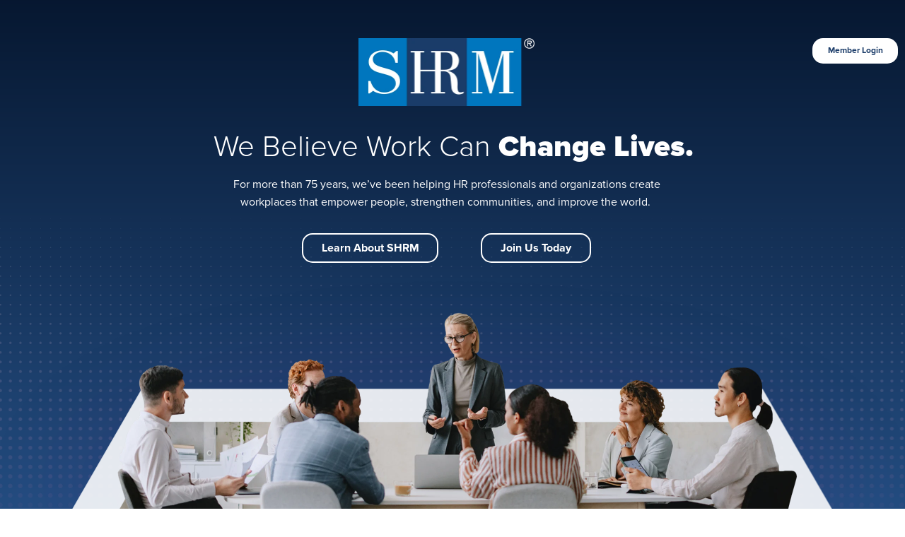

--- FILE ---
content_type: text/css;charset=utf-8
request_url: https://www.shrm.org/etc.clientlibs/shrm/clientlibs/clientlib-dependencies.lc-332c9962e7711f5e89464443a3b9a690-lc.min.css
body_size: -300
content:
#eq-dependencies-row .eq-test-css{color:green}

--- FILE ---
content_type: text/css;charset=utf-8
request_url: https://www.shrm.org/etc.clientlibs/shrm/components/button/clientlibs.lc-1a1bc862914238c0fe9bf8c79c9d37c3-lc.min.css
body_size: -318
content:
.cmp-link__screen-reader-only{visibility:hidden;display:none}

--- FILE ---
content_type: application/x-javascript
request_url: https://assets.adobedtm.com/e857ea722210/c60b88468d27/76665e37e81c/RCfeba2a4a8d85439ca2b0d8d2284b4578-source.min.js
body_size: 306
content:
// For license information, see `https://assets.adobedtm.com/e857ea722210/c60b88468d27/76665e37e81c/RCfeba2a4a8d85439ca2b0d8d2284b4578-source.js`.
_satellite.__registerScript('https://assets.adobedtm.com/e857ea722210/c60b88468d27/76665e37e81c/RCfeba2a4a8d85439ca2b0d8d2284b4578-source.min.js', "<script> (function(){ var s = document.createElement('script'); var h = document.querySelector('head') || document.body; s.src = 'https://acsbapp.com/apps/app/dist/js/app.js'; s.async = true; s.onload = function(){ acsbJS.init({ statementLink : '', footerHtml : '', hideMobile : false, hideTrigger : false, disableBgProcess : false, language : 'en', position : 'left', leadColor : '#146ff8', triggerColor : '#146ff8', triggerRadius : '50%', triggerPositionX : 'right', triggerPositionY : 'bottom', triggerIcon : 'people', triggerSize : 'medium', triggerOffsetX : 20, triggerOffsetY : 80, mobile :{ triggerSize : 'small', triggerPositionX : 'right', triggerPositionY : 'bottom', triggerOffsetX : 10, triggerOffsetY : 10, triggerRadius : '50%' }\n}); }; h.appendChild(s); })(); </script>");

--- FILE ---
content_type: application/x-javascript
request_url: https://assets.adobedtm.com/e857ea722210/c60b88468d27/launch-504f51c4f2bb.min.js?v=1.20
body_size: 148828
content:
// For license information, see `https://assets.adobedtm.com/e857ea722210/c60b88468d27/launch-504f51c4f2bb.js`.
window._satellite=window._satellite||{},window._satellite.container={buildInfo:{minified:!0,buildDate:"2025-12-12T07:08:17Z",turbineBuildDate:"2024-08-22T17:32:44Z",turbineVersion:"28.0.0"},environment:{id:"EN780490d829224e7a94af2960eb7875b5",stage:"production"},dataElements:{"acdl:page:meatdata:publishedDate":{modulePath:"gcoe-adobe-client-data-layer/src/lib/dataElements/datalayerComputedState.js",settings:{path:"metadata.publishedDate"}},xdm_interaction_GDL:{modulePath:"adobe-alloy/dist/lib/dataElements/xdmObject/index.js",settings:{data:{web:{webInteraction:{linkClicks:{value:1}},webPageDetails:{name:"%GDL - Page - Pagename%"}},_shrm:{customer:{ssouuid:"%GDL - Page - ssoUuid%"}},userAccount:{_shrm:{SSOUUID:"%GDL - Page - ssoUuid%"}}},sandbox:{name:"prod"}}},"GDL - Ecomm - Transaction Subtotal":{modulePath:"adobegoogledatalayer/src/lib/dataElements/gtmDlPropertyKey.js",settings:{value:"data.transactionSubTotal",isReturnOnlyEventProps:!0}},"XDM Component Show Event":{modulePath:"adobe-alloy/dist/lib/dataElements/xdmObject/index.js",settings:{data:{web:{webInteraction:{linkClicks:{_shrm:{componentParentID:"%ACDL - Component Shown - Parent ID%",componentShownTitle:"%ACDL - Component Shown - Component Title%"},value:1}}},identityMap:"%Identity Map%",userAccount:{_shrm:{ecid:"%ECID%",fpid:"%FPID%",SSOUUID:"%SSOUUID%"}}},sandbox:{name:"prod"}}},"ACDL-Page Component-Content-Language":{storageDuration:"pageview",modulePath:"core/src/lib/dataElements/customCode.js",settings:{source:function(e){try{if(e.message&&e.message.eventInfo.path)return adobeDataLayer.getState(e.message.eventInfo.path).content.language}catch(e){_satellite.logger.log("ACDL - Page Component - Content - Language Error")}}}},"ACDL-Page Component-Customer-User Account- Preferred Language":{storageDuration:"pageview",modulePath:"core/src/lib/dataElements/customCode.js",settings:{source:function(e){try{if(e.message&&e.message.eventInfo.path)return adobeDataLayer.getState(e.message.eventInfo.path).Customer.userAccount.preferredLanguage}catch(e){_satellite.logger.log("ACDL - Page Component - Customer- User Account- Preferred Language Error")}}}},"XDM Link Click Event":{modulePath:"adobe-alloy/dist/lib/dataElements/xdmObject/index.js",settings:{data:{web:{webInteraction:{linkClicks:{_shrm:{ctaText:"%ACDL - Link Click - CTA Text %",linkType:"%ACDL - Link Click - Link Type%",componentName:"%ACDL - Link Tracking - Component Name%",destinationURL:"%ACDL - Link Click - Destination URL%",previousPageURL:"%ACDL - Link Click - Previous Page URL%",utilityNavCategory:"%acdl:link:utilityNavCategory%",componentShownTitle:"%Component Name - Component Interaction%"},value:1}}},identityMap:"%Identity Map%",userAccount:{_shrm:{id:{id:"%ACDL - Page Component - User - userId%"},ecid:"%ECID%",fpid:"%FPID%",SSOUUID:"%SSOUUID%"}}},sandbox:{name:"prod"}}},"XDM Custom Tracking Footer Link":{modulePath:"adobe-alloy/dist/lib/dataElements/xdmObject/index.js",settings:{data:{web:{webInteraction:{linkClicks:{_shrm:{ctaText:"%Custom Tracking - Text Title - P Tag%",linkType:"Custom Link",componentName:"Footer",destinationURL:"%Custom Tracking - href - P Tag%",previousPageURL:"%Custom Tracking - Current Href - P Tag%"},value:1}}},identityMap:"%Identity Map%",userAccount:{_shrm:{ecid:"%ECID%",fpid:"%FPID%",SSOUUID:"%SSOUUID%"}}},sandbox:{name:"prod"}}},"ACDL-Page Component-Customer-Person-Type":{storageDuration:"pageview",modulePath:"core/src/lib/dataElements/customCode.js",settings:{source:function(e){try{if(e.message&&e.message.eventInfo.path)return adobeDataLayer.getState(e.message.eventInfo.path).Customer.person.type}catch(e){_satellite.logger.log("ACDL - Page Component - Customer - person type Error")}}}},"GDL - Page - Label":{modulePath:"adobegoogledatalayer/src/lib/dataElements/gtmDlPropertyKey.js",settings:{value:"data.label",isReturnOnlyEventProps:!0}},"acdl:page:images":{modulePath:"gcoe-adobe-client-data-layer/src/lib/dataElements/datalayerComputedState.js",settings:{path:"images"}},"Custom Tracking - href - P Tag":{modulePath:"core/src/lib/dataElements/customCode.js",settings:{source:function(){try{var e=_satellite.getVar("href");if(""!=e)return _satellite.setVar("href",""),e}catch(e){_satellite.logger.log("Custom Tracking - href - P Tag Error")}}}},"ACDL-Page Component-Content-image-isThumbnail":{storageDuration:"pageview",modulePath:"core/src/lib/dataElements/customCode.js",settings:{source:function(e){try{if(e.message&&e.message.eventInfo.path)return adobeDataLayer.getState(e.message.eventInfo.path).content.images[0].isThumbnail}catch(e){_satellite.logger.log("ACDL - Page Component - Content- Thumbnail Error")}}}},"Membership XDM Mapper":{modulePath:"core/src/lib/dataElements/customCode.js",settings:{source:function(e){try{var t={membership:{product:{subType:"",type:""},expiration:"",status:""}};if(e.message&&e.message.eventInfo){var n=adobeDataLayer.getState(e.message.eventInfo.path);Object.keys(n.Customer.membership).length>0?(""!==n.Customer.membership.product.subType?t.membership.product.subType=n.Customer.membership.product.subType:delete t.membership.product.subType,""!==n.Customer.membership.product.type?t.membership.product.type=n.Customer.membership.product.type:delete t.membership.product.type,""!==n.Customer.membership.expiration?t.membership.expiration=n.Customer.membership.expiration:delete t.membership.expiration,""!==n.Customer.membership.status?t.membership.status=n.Customer.membership.status:delete t.membership.status):delete t.membership}return t}catch(e){_satellite.logger.log("Error in Memebership Data Element Mapper")}}}},"acdl:page:article:publishDate":{modulePath:"gcoe-adobe-client-data-layer/src/lib/dataElements/datalayerComputedState.js",settings:{path:"article.publishDate"}},"MetaData XDM Object Array Mapper":{modulePath:"core/src/lib/dataElements/customCode.js",settings:{source:function(e){try{var t={displayDate:"",isSponsored:!1,isTool:!1,lastModifiedDate:"",publishedDate:"",removeFromMobileApp:!1,reusePermissions:!1},n="",a="",o="",r="",i="",s="",c="";if(e.message&&e.message.eventInfo.path){var l=adobeDataLayer.getState(e.message.eventInfo.path);n=l.content.metadata.displayDate&&void 0!==l.content.metadata.displayDate&&""!==l.content.metadata.displayDate&&null!==l.content.metadata.displayDate?l.content.metadata.displayDate:"",a=void 0!==l.content.metadata.isSponsored&&""!==l.content.metadata.isSponsored&&null!=l.content.metadata.isSponsored&&l.content.metadata.isSponsored,o=void 0!==l.content.metadata.isTool&&""!==l.content.metadata.isTool&&null!=l.content.metadata.isTool&&l.content.metadata.isTool,r=l.content.metadata.lastModifiedDate&&void 0!==l.content.metadata.lastModifiedDate&&""!==l.content.metadata.lastModifiedDate&&null!=l.content.metadata.lastModifiedDate?l.content.metadata.lastModifiedDate:"",i=l.content.metadata.publishedDate&&void 0!==l.content.metadata.publishedDate&&""!==l.content.metadata.publishedDate&&null!=l.content.metadata.publishedDate?l.content.metadata.publishedDate:"",s=void 0!==l.content.metadata.removeFromMobileApp&&""!==l.content.metadata.removeFromMobileApp&&null!=l.content.metadata.removeFromMobileApp&&l.content.metadata.removeFromMobileApp,s=void 0!==l.content.metadata.reusePermissions&&""!==l.content.metadata.reusePermissions&&null!=l.content.metadata.reusePermissions&&l.content.metadata.reusePermissions}return a&&(t.isSponsored=a),o&&(t.isTool=o),s&&(t.removeFromMobileApp=s),c&&(t.reusePermissions=c),""===n?delete t.displayDate:t.displayDate=n,""===r?delete t.lastModifiedDate:t.lastModifiedDate=r,""===i?delete t.publishedDate:t.publishedDate=i,t}catch(e){_satellite.logger.log("Error in MetaDataTemplate Object Mapper Array")}}}},"acdl:page:meatdata:scheduledDate":{modulePath:"gcoe-adobe-client-data-layer/src/lib/dataElements/datalayerComputedState.js",settings:{path:"metadata.scheduledDate"}},"Campaign XDM Object Mapper":{modulePath:"core/src/lib/dataElements/customCode.js",settings:{source:function(){try{var e={campaignName:"",_shrm:{campaignContent:"",campaignMedium:"",campaignSource:"",campaignTerm:""}},t=document.URL.split("?")[1];t=t.split("&");for(var n="",a="",o="",r="",i="",s=0;s<t.length;s++)t[s].includes("utm_content")?""==n?n=t[s].split("=")[1]:""!=n&&(n=n+"|"+t[s].split("=")[1]):t[s].includes("utm_medium")?""==a?a=t[s].split("=")[1]:""!=a&&(a=a+"|"+t[s].split("=")[1]):t[s].includes("utm_campaign")?""==o?o=t[s].split("=")[1]:""!=o&&(o=o+"|"+t[s].split("=")[1]):t[s].includes("utm_source")?""==r?r=t[s].split("=")[1]:""!=r&&(r=r+"|"+r[s].split("=")[1]):t[s].includes("utm_term")&&(""==i?i=t[s].split("=")[1]:""!=i&&(i=i+"|"+t[s].split("=")[1]));return""!=n?e._shrm.campaignContent=n:""==n&&delete e._shrm.campaignContent,""!=a?e._shrm.campaignMedium=a:""==a&&delete e._shrm.campaignMedium,""!=r?e._shrm.campaignSource=r:""==r&&delete e._shrm.campaignSource,""!=i?e._shrm.campaignTerm=i:""==i&&delete e._shrm.campaignTerm,""!=o?e.campaignName=o:""==o&&delete e.campaignName,e}catch(e){_satellite.logger.log("Error in the Campaign")}}}},"ACDL - Popup Tracking - Popup Type":{modulePath:"core/src/lib/dataElements/customCode.js",settings:{source:function(e){try{if(e.message&&e.message.eventInfo.path)return adobeDataLayer.getState(e.message.eventInfo.path).PopupType}catch(e){_satellite.logger.log("ACDL - Popup Tracking - Popup Type Error")}}}},"acdl:page:page:subBrand":{modulePath:"gcoe-adobe-client-data-layer/src/lib/dataElements/datalayerComputedState.js",settings:{path:"page.subBrand"}},"acdl:video:timeViewed:DL":{modulePath:"gcoe-adobe-client-data-layer/src/lib/dataElements/datalayerComputedState.js",settings:{path:"timeViewed"}},"acdl:searchResultClick:searchURL":{modulePath:"gcoe-adobe-client-data-layer/src/lib/dataElements/datalayerComputedState.js",settings:{path:"searchURL"}},xdm_transaction_GDL:{modulePath:"adobe-alloy/dist/lib/dataElements/xdmObject/index.js",settings:{data:{_shrm:{order:{coupon:"%GDL - Ecomm - Transaction Coupon%",subtotal:"%GDL - Ecomm - Transaction Subtotal%",affliation:"%GDL - Ecomm - Transaction Affiliation%",isquickcheckoutv2:"%GDL - Ecomm - Is Quick Checkout V2%"}},commerce:{order:{taxAmount:"%GDL - Ecomm - Transaction Tax%",priceTotal:"%GDL - Ecomm - Transaction Total%",purchaseID:"%GDL - Ecomm - Transaction ID%",currencyCode:"%GDL - Ecomm - Transaction Currency%"},shipping:{shippingAmount:"%GDL - Ecomm - Transaction Shippng%"},purchases:{value:1}},productListItems:"%GDL - Ecomm - Product List Items - Transaction%"},sandbox:{name:"prod"}}},"acdl:page:campaign:source":{modulePath:"gcoe-adobe-client-data-layer/src/lib/dataElements/datalayerComputedState.js",settings:{path:"campaign.source"}},"ACDL - Popup Tracking - Popup Name":{modulePath:"core/src/lib/dataElements/customCode.js",settings:{source:function(e){try{if(e.message&&e.message.eventInfo.path)return adobeDataLayer.getState(e.message.eventInfo.path).PopupName}catch(e){_satellite.logger.log("ACDL - Popup Tracking - Popup Name Error")}}}},"ACDL - Form Subscription - Step Number":{modulePath:"core/src/lib/dataElements/customCode.js",settings:{source:function(e){try{if(e.message&&e.message.eventInfo.stepNumber)return e.message.eventInfo.stepNumber}catch(e){_satellite.logger.log("ACDL - Form Subscription - Step Number Error")}}}},"Coveo Search Results Interaction - Interaction Position":{modulePath:"core/src/lib/dataElements/customCode.js",settings:{source:function(){try{var e=_satellite.getVar("searchTermResultPosition");return _satellite.setVar("searchTermResultPosition",""),e}catch(e){_satellite.logger.log("Search Results Interaction - Interaction Position Error")}}}},xdm_checkoutView_GDL:{modulePath:"adobe-alloy/dist/lib/dataElements/xdmObject/index.js",settings:{data:{_shrm:{page:{checkoutstepnumber:"%GDL - Ecomm - Checkout Step Number%"}},commerce:{checkouts:{value:1}}},sandbox:{name:"prod"}}},"acdl:video:videoType":{modulePath:"gcoe-adobe-client-data-layer/src/lib/dataElements/datalayerComputedState.js",settings:{path:"videoType"}},"ACDL-Page Component-Content-SubBrand":{storageDuration:"pageview",modulePath:"core/src/lib/dataElements/customCode.js",settings:{source:function(e){try{if(e.message&&e.message.eventInfo.path)return adobeDataLayer.getState(e.message.eventInfo.path).content.subBrand}catch(e){_satellite.logger.log("ACDL - Page Component - Content- SubBrand Error")}}}},"ACDL - DAM Video Tracking - Video Name":{storageDuration:"pageview",modulePath:"core/src/lib/dataElements/customCode.js",settings:{source:function(e){try{if(e.message&&e.message.eventInfo.videoname)return e.message.eventInfo.videoname}catch(e){_satellite.logger.log("ACDL - DAM Video Tracking - Video Name Error")}}}},"ACDL - Page Component - content - access - level":{storageDuration:"pageview",modulePath:"core/src/lib/dataElements/customCode.js",settings:{source:function(e){try{if(e.message&&e.message.eventInfo.path)return adobeDataLayer.getState(e.message.eventInfo.path).content.access.level}catch(e){_satellite.logger.log("ACDL - Page Component - Content Access level Error")}}}},"ACDL - Link Click - Link Type":{modulePath:"core/src/lib/dataElements/customCode.js",settings:{source:function(e){try{if(e.message&&e.message.eventInfo.path){var t=adobeDataLayer.getState(e.message.eventInfo.path),n="";return null!=t.DestinationURL?n=t.DestinationURL:null!=t.destinationURL?n=t.destinationURL:null!=t.destinationPageURL&&(n=t.destinationPageURL),n.includes("pdf")?"PDF Download":t.linkType}}catch(e){_satellite.logger.log("ACDL - Link Click - Link Type Text Error")}}}},"xdm:targetVariable":{modulePath:"adobe-alloy/dist/lib/dataElements/variable/index.js",settings:{dataElementId:"DE59ddc828f8a1469498f06dcd97bb329a"}},"acdl:page:membership:type":{modulePath:"gcoe-adobe-client-data-layer/src/lib/dataElements/datalayerComputedState.js",settings:{path:"membership.type"}},"ACDL - Component Shown - Component Title":{modulePath:"core/src/lib/dataElements/customCode.js",settings:{source:function(e){try{if(e.message&&e.message.eventInfo.path)return adobeDataLayer.getState(e.message.eventInfo.path)["dc:title"]}catch(e){_satellite.logger.log("ACDL - Component Shown - Component Title Error")}}}},"ACDL - Page Component - Sub Section 3":{storageDuration:"pageview",modulePath:"core/src/lib/dataElements/customCode.js",settings:{source:function(e){try{if(e.message&&e.message.eventInfo.path)return adobeDataLayer.getState(e.message.eventInfo.path).page.subsection3}catch(e){_satellite.logger.log("ACDL - Page Component - Sub Section 3 Error")}}}},"acdl:page:audience:customerJourney":{modulePath:"gcoe-adobe-client-data-layer/src/lib/dataElements/datalayerComputedState.js",settings:{path:"audience.customerJourney"}},"XDM Login Tracking Event":{modulePath:"adobe-alloy/dist/lib/dataElements/xdmObject/index.js",settings:{data:{identityMap:"%Identity Map%",userAccount:{_shrm:{ecid:"%ECID%",fpid:"%FPID%",SSOUUID:"%SSOUUID%",loginSuccess:"%ACDL - Login Tracking - Login Status%"},loginType:"%ACDL - Login Tracking - Login Type%"}},sandbox:{name:"prod"}}},"Campaign Content":{modulePath:"core/src/lib/dataElements/queryStringParameter.js",settings:{name:"utm_content",caseInsensitive:!0}},"XDM Target Recommendations Story Card Details Mapper":{modulePath:"core/src/lib/dataElements/customCode.js",settings:{source:function(e){try{var t={storyCardTitle:"",storyCardhref:""},n="",a="";if(e.message&&e.message.eventInfo){var o=e.message.eventInfo;n=void 0!==o.storycardtitle?o.storycardtitle:"",a=void 0!==o.storycardhref?o.storycardhref:""}return t.storyCardTitle=n,t.storyCardhref=a,t}catch(e){_satellite.logger.log("Error in MetaDataTemplate Object Mapper Array")}}}},"acdl:page:user:fpid":{modulePath:"gcoe-adobe-client-data-layer/src/lib/dataElements/datalayerComputedState.js",settings:{path:"user.fpid"}},"acdl:error:errorCode:dl":{modulePath:"gcoe-adobe-client-data-layer/src/lib/dataElements/datalayerComputedState.js",settings:{path:"errorCode"}},"GDL - Ecomm - Is Quick Checkout V2":{modulePath:"adobegoogledatalayer/src/lib/dataElements/gtmDlPropertyKey.js",settings:{value:"data.isQuickCheckoutV2",isReturnOnlyEventProps:!0}},"acdl:form:formID":{modulePath:"gcoe-adobe-client-data-layer/src/lib/dataElements/datalayerComputedState.js",settings:{path:"formID"}},"Coveo Search Results Interaction - Interaction Text":{modulePath:"core/src/lib/dataElements/customCode.js",settings:{source:function(){try{let e=localStorage.getItem("Analytics Search Result Text");return localStorage.removeItem("Analytics Search Result Text"),e}catch(e){_satellite.logger.log("Search Results Interaction - Interaction Text Error")}}}},"ACDL - Page Component - content - metadata - reusePermissions":{storageDuration:"pageview",modulePath:"core/src/lib/dataElements/customCode.js",settings:{source:function(e){try{if(e.message&&e.message.eventInfo.path)return adobeDataLayer.getState(e.message.eventInfo.path).content.metadata.reusePermissions}catch(e){_satellite.logger.log("ACDL - Page Component - Content metadata reusePermissions Error")}}}},"xdm:search":{modulePath:"adobe-alloy/dist/lib/dataElements/xdmObject/index.js",settings:{data:{search:{_shrm:{searchType:"%acdl:search:searchType%",searchCount:"%acdl:search:searchCount%",searchString:"%acdl:search:searchTerm%",searchResultsItemsPerPage:"%acdl:search:searchCountPerPage%"}}},sandbox:{name:"prod"}}},"ACDL-Page Component-Customer-Person-name-firstName":{storageDuration:"pageview",modulePath:"core/src/lib/dataElements/customCode.js",settings:{source:function(e){try{if(e.message&&e.message.eventInfo.path)return adobeDataLayer.getState(e.message.eventInfo.path).Customer.person.name.firstName}catch(e){_satellite.logger.log("ACDL - Page Component - Customer - person - firstname Error")}}}},"core:pageInfo:hostname":{modulePath:"core/src/lib/dataElements/pageInfo.js",settings:{attribute:"hostname"}},"acdl:identityMap":{modulePath:"adobe-alloy/dist/lib/dataElements/identityMap/index.js",settings:{FPID:[{id:"%acdl:page:user:fpid%",primary:!1,authenticatedState:"ambiguous"}],SSOUUID:[{id:"%acdl:page:user:ssouuid%",primary:!0,authenticatedState:"authenticated"}]}},"ACDL - Page Component - content - access -membersOnly":{storageDuration:"pageview",modulePath:"core/src/lib/dataElements/customCode.js",settings:{source:function(e){try{if(e.message&&e.message.eventInfo.path)return adobeDataLayer.getState(e.message.eventInfo.path).content.access.membersOnly}catch(e){_satellite.logger.log("ACDL - Page Component - Content Access membersOnly Error")}}}},"ACDL - DAM Video Tracking - Video Position":{storageDuration:"pageview",modulePath:"core/src/lib/dataElements/customCode.js",settings:{source:function(e){try{if(e.message&&e.message.eventInfo)return e.message.eventInfo["Video Position"]}catch(e){_satellite.logger.log("ACDL - DAM Video Tracking - Video Position Error")}}}},"acdl:page:campaign:medium":{modulePath:"gcoe-adobe-client-data-layer/src/lib/dataElements/datalayerComputedState.js",settings:{path:"campaign.medium"}},"acdl:page:meatdata:promotionState":{modulePath:"gcoe-adobe-client-data-layer/src/lib/dataElements/datalayerComputedState.js",settings:{path:"metadata.promotionState"}},"Coveo Search Tracking - Filter Interaction - Content Filter":{modulePath:"core/src/lib/dataElements/customCode.js",settings:{source:function(){try{var e=_satellite.getVar("contenttypefiltertag");return _satellite.setVar("contenttypefiltertag",""),""==e||null==e?"No Filter Used":e}catch(e){_satellite.logger.log("Search Tracking - Filter Interaction - Content Filter Error")}}}},"acdl:page:author:id":{modulePath:"gcoe-adobe-client-data-layer/src/lib/dataElements/datalayerComputedState.js",settings:{path:"author.id"}},"GDL - Ecomm - Product List Items - Product View":{modulePath:"core/src/lib/dataElements/customCode.js",settings:{source:function(){var e=_satellite.getVar("GDL - Ecomm - Product View");if(void 0!==e&&""!=e){var t=[];for(i=0;i<e.length;i++){var n={_shrm:{}};n.name=void 0!==e[i].name?e[i].name.trim():"",n.SKU=void 0!==e[i].sku?e[i].sku:"",n._shrm.category=void 0!==e[i].category?e[i].category.trim():"",n._shrm.id=void 0!==e[i].id?e[i].id:"",e[i].position&&(n._shrm.position=e[i].position),n._shrm.variant=void 0!==e[i].variant?e[i].variant:"",t.push(n)}return t}}}},"ACDL - Page Component - content - Id":{storageDuration:"pageview",modulePath:"core/src/lib/dataElements/customCode.js",settings:{source:function(e){try{if(e.message&&e.message.eventInfo.path)return adobeDataLayer.getState(e.message.eventInfo.path).content.id}catch(e){_satellite.logger.log("ACDL - Page Component - Content Id Error")}}}},"acdl:form:formType":{modulePath:"gcoe-adobe-client-data-layer/src/lib/dataElements/datalayerComputedState.js",settings:{path:"formType"}},"Campaign Source":{modulePath:"core/src/lib/dataElements/queryStringParameter.js",settings:{name:"utm_source",caseInsensitive:!0}},"ACDL - Page Component - Country":{storageDuration:"pageview",modulePath:"core/src/lib/dataElements/customCode.js",settings:{source:function(e){try{if(e.message&&e.message.eventInfo.path)return adobeDataLayer.getState(e.message.eventInfo.path).page.country}catch(e){_satellite.logger.log("ACDL - Page Component - Country Error")}}}},"ACDL - Page Component - content - access - executiveOnly":{storageDuration:"pageview",modulePath:"core/src/lib/dataElements/customCode.js",settings:{source:function(e){try{if(e.message&&e.message.eventInfo.path)return adobeDataLayer.getState(e.message.eventInfo.path).content.access.executiveOnly}catch(e){_satellite.logger.log("ACDL - Page Component - Content Access executiveOnly Error")}}}},"XDM - Sponsored Impression Tracking":{modulePath:"adobe-alloy/dist/lib/dataElements/xdmObject/index.js",settings:{data:{_shrm:{impressionTracking:{sponsoredFlagImpression:{componentName:"%Sponsored Flag - Component Name%",componentTitle:"%Sponsored Flag - Component Title%"}}},identityMap:"%Identity Map%",userAccount:{_shrm:{ecid:"%ECID%",fpid:"%FPID%",SSOUUID:"%SSOUUID%"}}},sandbox:{name:"prod"}}},"GDL - Ecomm - Checkout Step Number":{modulePath:"adobegoogledatalayer/src/lib/dataElements/gtmDlPropertyKey.js",settings:{value:"ecommerce.checkout.actionField.step",isReturnOnlyEventProps:!0}},"acdl:page:access:executiveOnly":{modulePath:"gcoe-adobe-client-data-layer/src/lib/dataElements/datalayerComputedState.js",settings:{path:"access.executiveOnly"}},"xdm:popUp":{modulePath:"adobe-alloy/dist/lib/dataElements/xdmObject/index.js",settings:{data:{web:{webInteraction:{linkClicks:{_shrm:{popupName:"%acdl:popup:popupName%",popupType:"%acdl:popup:popupType%"},value:1}}}},sandbox:{name:"prod"}}},"Identity Map":{modulePath:"adobe-alloy/dist/lib/dataElements/identityMap/index.js",settings:{FPID:[{id:"%FPID%",primary:!0,authenticatedState:"ambiguous"}],SSOUUID:[{id:"%SSOUUID%",primary:!1,authenticatedState:"authenticated"}]}},"xdm:propositionFetch":{modulePath:"adobe-alloy/dist/lib/dataElements/xdmObject/index.js",settings:{data:{_shrm:{customer:{ssouuid:"%acdl:page:user:ssouuid%"}},identityMap:"%acdl:identityMap%",userAccount:{_shrm:{fpid:"%acdl:page:user:fpid%",SSOUUID:"%acdl:page:user:ssouuid%",loginSuccess:"%acdl:page:user:loggedIn%"}}},sandbox:{name:"prod"}}},"Coveo Search Results Interaction - Interaction URL":{modulePath:"core/src/lib/dataElements/customCode.js",settings:{source:function(){try{let e=localStorage.getItem("Analytics Search Result Href");return localStorage.removeItem("Analytics Search Result Href"),e}catch(e){_satellite.logger.log("Search Results Interaction - Interaction URL Error")}}}},"ACDL-Page Component-Customer-Person-name-courtesyTitle":{storageDuration:"pageview",modulePath:"core/src/lib/dataElements/customCode.js",settings:{source:function(e){try{if(e.message&&e.message.eventInfo.path)return adobeDataLayer.getState(e.message.eventInfo.path).Customer.person.name.courtesyTitle}catch(e){_satellite.logger.log("ACDL - Page Component - Customer - person - name - courtesyTitle Error")}}}},"xdm:cartRemove":{modulePath:"adobe-alloy/dist/lib/dataElements/xdmObject/index.js",settings:{data:{commerce:{productListRemovals:{value:1}},productListItems:"%acdl:products%"},sandbox:{name:"prod"}}},"acdl:link:name":{modulePath:"gcoe-adobe-client-data-layer/src/lib/dataElements/datalayerComputedState.js",settings:{path:"name"}},"GDL - Ecomm - Product List Items - Add To Cart":{modulePath:"core/src/lib/dataElements/customCode.js",settings:{source:function(){var e=_satellite.getVar("GDL - Ecomm - Add To Cart");if(void 0!==e&&""!=e){var t=[];for(i=0;i<e.length;i++){var n={_shrm:{}};n.name=void 0!==e[i].name?e[i].name.trim():"",n.SKU=void 0!==e[i].sku?e[i].sku:"",n.quantity=void 0!==e[i].quantity?e[i].quantity:"",e[i].currency&&(n.currencyCode=e[i].currency),n._shrm.category=void 0!==e[i].category?e[i].category.trim():"",n._shrm.id=void 0!==e[i].id?e[i].id:"",e[i].position&&(n._shrm.position=e[i].position),n._shrm.variant=void 0!==e[i].variant?e[i].variant:"",t.push(n)}return t}}}},"acdl:link:region":{modulePath:"gcoe-adobe-client-data-layer/src/lib/dataElements/datalayerComputedState.js",settings:{path:"region"}},"ACDL - Page Component - content - metadata - publishedDate":{storageDuration:"pageview",modulePath:"core/src/lib/dataElements/customCode.js",settings:{source:function(e){try{if(e.message&&e.message.eventInfo.path){var t=adobeDataLayer.getState(e.message.eventInfo.path);if(t.content.metadata.publishedDate&&void 0!==t.content.metadata.publishedDate&&""!=t.content.metadata.publishedDate&&null!==t.content.metadata.publishedDate)return _satellite.logger.log("ACDL - Page Component - Content metadata publishedDate - "+message),t.content.metadata.publishedDate;""==t.content.metadata.publishedDate?message="error: publishedDate is empty":null==t.content.metadata.publishedDate?message="error: publishedDate is null":message="error: unhandled exception"}}catch(e){_satellite.logger.log("ACDL - Page Component - Content metadata publishedDate - "+message)}}}},"Article Details Array":{modulePath:"core/src/lib/dataElements/customCode.js",settings:{source:function(e){try{var t,n,a,o={articleName:"",authorName:"",publishDate:"",contentMetering:"",bannerType:""},r=_satellite.getVar("content_freeArticleDetails"),i=_satellite.getVar("content_bannerType");if(e.message&&e.message.eventInfo.path){var s=adobeDataLayer.getState(e.message.eventInfo.path);t=s.article.name&&void 0!==s.article.name&&""!==s.article.name&&"null"!=s.article.name?s.article.name:"",n=s.article.author&&void 0!==s.article.author&&""!==s.article.author&&"null"!=s.article.author?s.article.author:"",a=s.article.publishDate&&void 0!==s.article.publishDate&&""!=s.article.publishDate&&"null"!=s.article.publishDate?s.article.publishDate:"",r&&void 0!==r&&""!=r&&"null"!=r||(r=""),i&&void 0!==i&&""!=i&&"null"!=i||(i="")}return""==t?delete o.articleName:o.articleName=t,""==n?delete o.authorName:o.authorName=n,""==a?delete o.publishDate:o.publishDate=a,""==r?delete o.contentMetering:o.contentMetering=r,""==i?delete o.bannerType:o.bannerType=i,o}catch(e){_satellite.logger.log("Error in Author Details XDM Object Array")}}}},"Coveo Search Tracking - Search String":{storageDuration:"pageview",modulePath:"core/src/lib/dataElements/customCode.js",settings:{source:function(){try{return _satellite.getVar("searchTermString")}catch(e){_satellite.logger.log("Search Tracking - Search String Error")}}}},SSOUUID:{storageDuration:"pageview",modulePath:"core/src/lib/dataElements/customCode.js",settings:{source:function(e){try{if(e.message&&e.message.eventInfo.path)return adobeDataLayer.getState(e.message.eventInfo.path).Customer.identityMap.SSOUUID[0].id}catch(e){_satellite.logger.log("ACDL - Page Component - Customer SSOUUID Error")}}}},"XDM Page Event - Non AEM":{modulePath:"adobe-alloy/dist/lib/dataElements/xdmObject/index.js",settings:{data:{web:{webPageDetails:{_shrm:{pageTitle:"%Web Page Tracking - Page Title%"},pageViews:{value:1}}},userAccount:{_shrm:{ecid:"%ECID%",SSOUUID:"%SSOUUID%"}}},sandbox:{name:"prod"}}},"Coveo Search Results Interaction - Interaction View Type":{modulePath:"core/src/lib/dataElements/customCode.js",settings:{source:function(){try{let e=localStorage.getItem("Analytics Search Result View Type");return localStorage.removeItem("Analytics Search Result View Type"),e}catch(e){_satellite.logger.log("Search Results Interaction - Interaction View Type Error")}}}},"acdl:login:loginSuccess":{modulePath:"gcoe-adobe-client-data-layer/src/lib/dataElements/datalayerComputedState.js",settings:{path:"loginSuccess"}},"XDM Campaign Tracking":{modulePath:"adobe-alloy/dist/lib/dataElements/xdmObject/index.js",settings:{data:{marketing:"%Campaign XDM Object Mapper%",identityMap:"%Identity Map%",userAccount:{_shrm:{ecid:"%ECID%",fpid:"%FPID%",SSOUUID:"%SSOUUID%"}}},sandbox:{name:"prod"}}},"Target Link Interaction Component Name":{modulePath:"core/src/lib/dataElements/customCode.js",settings:{source:function(e){try{return e.message.eventInfo.componentName}catch(e){return _satellite.logger.log("Target Component Name Error"),""}}}},"ACDL-Page Component-Customer-User Account- Account Type":{storageDuration:"pageview",modulePath:"core/src/lib/dataElements/customCode.js",settings:{source:function(e){try{if(e.message&&e.message.eventInfo.path)return adobeDataLayer.getState(e.message.eventInfo.path).Customer.userAccount.accountType}catch(e){_satellite.logger.log("ACDL - Page Component - Customer - User Account Type Error")}}}},"GDL - Ecomm - Product List Items - Product Click":{modulePath:"core/src/lib/dataElements/customCode.js",settings:{source:function(){var e=_satellite.getVar("GDL - Ecomm - Product Click");if(void 0!==e&&""!=e){var t=[];for(i=0;i<e.length;i++){var n={_shrm:{}};n.name=void 0!==e[i].name?e[i].name.trim():"",n.SKU=(void 0!==e[i].sku?e[i].sku:"").toString(),n._shrm.category=void 0!==e[i].category?e[i].category.trim():"",n._shrm.id=(void 0!==e[i].id?e[i].id:"").toString(),e[i].position&&(n._shrm.position=e[i].position),t.push(n)}return t}}}},"GDL - Ecomm - Transaction ID":{modulePath:"adobegoogledatalayer/src/lib/dataElements/gtmDlPropertyKey.js",settings:{value:"data.transactionId",isReturnOnlyEventProps:!1}},"acdl:link:utilityNavCategory":{modulePath:"gcoe-adobe-client-data-layer/src/lib/dataElements/datalayerComputedState.js",settings:{path:"utilityNavCategory"}},"Error Page Check":{modulePath:"core/src/lib/dataElements/customCode.js",settings:{source:function(e){try{return!!adobeDataLayer.getState(e.message.eventInfo.path).page.sitesection1.includes("error")}catch(e){_satellite.logger.log("Page Error Check Data Element Error")}}}},"acdl:error:errorCode":{modulePath:"core/src/lib/dataElements/customCode.js",settings:{source:function(){var e=_satellite.getVar("acdl:error:errorCode:dl");return null==e||void 0===e?"":e.toString()}}},"ACDL-Page Component-Customer-User Account- Status":{storageDuration:"pageview",modulePath:"core/src/lib/dataElements/customCode.js",settings:{source:function(e){try{if(e.message&&e.message.eventInfo.path)return adobeDataLayer.getState(e.message.eventInfo.path).Customer.userAccount.status}catch(e){_satellite.logger.log("ACDL - Page Component - Customer- User Account-Status Error")}}}},"acdl:page:membership:status":{modulePath:"gcoe-adobe-client-data-layer/src/lib/dataElements/datalayerComputedState.js",settings:{path:"membership.status"}},"Content Metering Link Tracking - Previous Page URL":{modulePath:"core/src/lib/dataElements/customCode.js",settings:{source:function(e){try{if(e.detail&&e.detail.contentMeteringCurrentPage)return e.detail.contentMeteringCurrentPage}catch(e){_satellite.logger.log("Content Metering Link Tracking - CTA Text")}}}},"acdl:purchase:purchaseID":{modulePath:"gcoe-adobe-client-data-layer/src/lib/dataElements/datalayerComputedState.js",settings:{path:"purchaseID"}},"XDM Download Link Tracking Event":{modulePath:"adobe-alloy/dist/lib/dataElements/xdmObject/index.js",settings:{data:{web:{webInteraction:{linkClicks:{_shrm:{ctaText:"%ACDL - Link Click - CTA Text %",linkType:"%ACDL - Link Click - Link Type%",componentName:"%ACDL - Link Tracking - Component Name%",previousPageURL:"%ACDL - Link Click - Previous Page URL%",componentShownTitle:"%Component Name - Component Interaction%"},value:1}}},identityMap:"%Identity Map%",userAccount:{_shrm:{ecid:"%ECID%",fpid:"%FPID%",SSOUUID:"%SSOUUID%"}}},sandbox:{name:"prod"}}},"GDL - Ecomm - Transaction Currency":{modulePath:"adobegoogledatalayer/src/lib/dataElements/gtmDlPropertyKey.js",settings:{value:"data.transactionCurrency",isReturnOnlyEventProps:!0}},"XDM Search Result Interaction ":{modulePath:"adobe-alloy/dist/lib/dataElements/xdmObject/index.js",settings:{data:{search:{_shrm:{searchString:"%Coveo Search Tracking - Search String%",searchResultText:"%Coveo Search Results Interaction - Interaction Text%",searchResultView:"%Coveo Search Results Interaction - Interaction View Type%",
searchResultPosition:"%Coveo Search Results Interaction - Interaction Position%",searchResultInteractionURL:"%Coveo Search Results Interaction - Interaction URL%"}},identityMap:"%Identity Map%",userAccount:{_shrm:{ecid:"%ECID%",fpid:"%FPID%",SSOUUID:"%SSOUUID%"}}},sandbox:{name:"prod"}}},"Content Metering - Free Article Number":{storageDuration:"pageview",modulePath:"core/src/lib/dataElements/customCode.js",settings:{source:function(){try{return _satellite.getVar("content_freeArticleDetails")}catch(e){_satellite.logger.log("Content Metering - Free Article Number Error")}}}},"acdl:popup:popupType":{modulePath:"gcoe-adobe-client-data-layer/src/lib/dataElements/datalayerComputedState.js",settings:{path:"popupType"}},"ACDL - Page Component - Sub Section 2":{storageDuration:"pageview",modulePath:"core/src/lib/dataElements/customCode.js",settings:{source:function(e){try{if(e.message&&e.message.eventInfo.path)return adobeDataLayer.getState(e.message.eventInfo.path).page.subsection2}catch(e){_satellite.logger.log("ACDL - Page Component - Sub Section 2 Error")}}}},"ACDL-Page Component-Content-Publication":{storageDuration:"pageview",modulePath:"core/src/lib/dataElements/customCode.js",settings:{source:function(e){try{if(e.message&&e.message.eventInfo.path)return adobeDataLayer.getState(e.message.eventInfo.path).content.publication}catch(e){_satellite.logger.log("ACDL - Page Component - Content- Publication Error")}}}},"ACDL - Form Subscription - Completion Status":{modulePath:"core/src/lib/dataElements/customCode.js",settings:{source:function(e){try{if(e.message&&e.message.eventInfo.CompletionStatus)return"true"==e.message.eventInfo.CompletionStatus?"Complete":e.message.eventInfo.CompletionStatus}catch(e){_satellite.logger.log("ACDL - Form Subscription - Completion Status Error")}}}},"Coveo Search Tracking - Filter Interaction - Date Filter":{modulePath:"core/src/lib/dataElements/customCode.js",settings:{source:function(){try{var e=_satellite.getVar("docdate_input");return _satellite.setVar("docdate_input",""),""==e||null==e?"No Filter Used":e}catch(e){_satellite.logger.log("Search Tracking - Filter Interaction - Date Filter Error")}}}},"xdm:videoComplete":{modulePath:"adobe-alloy/dist/lib/dataElements/xdmObject/index.js",settings:{data:{web:{webInteraction:{_shrm:{videoTracking:{videoID:"%acdl:video:videoId%",videoName:"%acdl:video:videoName%",videoType:"%acdl:video:videoType%",videoStatus:"%core:customCode:videoStatus%"}}}}},sandbox:{name:"prod"}}},"acdl:page:seo:indexRobots":{modulePath:"gcoe-adobe-client-data-layer/src/lib/dataElements/datalayerComputedState.js",settings:{path:"seo.indexRobots"}},"ACDL-Page Component-Customer-Person-name-lastName":{storageDuration:"pageview",modulePath:"core/src/lib/dataElements/customCode.js",settings:{source:function(e){try{if(e.message&&e.message.eventInfo.path)return adobeDataLayer.getState(e.message.eventInfo.path).Customer.person.name.lastName}catch(e){_satellite.logger.log("ACDL - Page Component - Customer - person - lastName Error")}}}},"acdl:page:access:enterpriseOnly":{modulePath:"gcoe-adobe-client-data-layer/src/lib/dataElements/datalayerComputedState.js",settings:{path:"access.enterpriseOnly"}},"acdl:page:access:level":{modulePath:"gcoe-adobe-client-data-layer/src/lib/dataElements/datalayerComputedState.js",settings:{path:"access.level"}},"XDM Target Link Interaction":{modulePath:"adobe-alloy/dist/lib/dataElements/xdmObject/index.js",settings:{data:{web:{webInteraction:{linkClicks:{_shrm:{ctaText:"%Target Link Interaction CTA Text%",linkType:"%Target Link Interaction Link Type%",componentName:"%Target Link Interaction Component Name%",destinationURL:"%Target Link Interaction Destination URL%",previousPageURL:"%Target Link Interaction Current Page URL%"},value:1}}},identityMap:"%Identity Map%",userAccount:{_shrm:{ecid:"%ECID%",fpid:"%FPID%",SSOUUID:"%SSOUUID%"}}},sandbox:{name:"prod"}}},"acdl:page:page:subSection1":{modulePath:"gcoe-adobe-client-data-layer/src/lib/dataElements/datalayerComputedState.js",settings:{path:"page.subSection1"}},"acdl:search:searchTerm:dl":{modulePath:"gcoe-adobe-client-data-layer/src/lib/dataElements/datalayerComputedState.js",settings:{path:"searchTerm"}},"ACDL - Page Component - content - access - metered":{storageDuration:"pageview",modulePath:"core/src/lib/dataElements/customCode.js",settings:{source:function(e){try{if(e.message&&e.message.eventInfo.path)return adobeDataLayer.getState(e.message.eventInfo.path).content.access.metered}catch(e){_satellite.logger.log("ACDL - Page Component - Content Access metered Error")}}}},"acdl:searchResultClick:searchResultClickText":{modulePath:"gcoe-adobe-client-data-layer/src/lib/dataElements/datalayerComputedState.js",settings:{path:"searchResultClickText"}},"acdl:page:meatdata:isSponsored":{modulePath:"gcoe-adobe-client-data-layer/src/lib/dataElements/datalayerComputedState.js",settings:{path:"metadata.isSponsored"}},"ACDL - Page Component - User - userId":{storageDuration:"pageview",modulePath:"core/src/lib/dataElements/customCode.js",settings:{source:function(e){try{if(e.message&&e.message.eventInfo.path){var t=adobeDataLayer.getState(e.message.eventInfo.path);return t.User.userId&&void 0!==t.User.userId&&""!=t.User.userId&&"null"!=t.User.userId?t.User.userId:""}return""}catch(e){return _satellite.logger.log("ACDL - Page Component - User userId Error"),""}}}},"Store Pageview Sent":{storageDuration:"pageview",modulePath:"gcoe-adobe-client-data-layer/src/lib/dataElements/datalayerComputedState.js",settings:{path:"pageViewSent"}},"Campaign Term":{modulePath:"core/src/lib/dataElements/queryStringParameter.js",settings:{name:"utm_term",caseInsensitive:!0}},"ACDL-Page Component-Content-ContentType":{storageDuration:"pageview",modulePath:"core/src/lib/dataElements/customCode.js",settings:{source:function(e){try{if(e.message&&e.message.eventInfo.path)return adobeDataLayer.getState(e.message.eventInfo.path).content.contentType}catch(e){_satellite.logger.log("ACDL - Page Component - Content- ContentType Error")}}}},"ACDL-Page Component-Content-SEO-IndexRobots":{storageDuration:"pageview",modulePath:"core/src/lib/dataElements/customCode.js",settings:{source:function(e){try{if(e.message&&e.message.eventInfo.path)return adobeDataLayer.getState(e.message.eventInfo.path).content.seo.indexRobots}catch(e){_satellite.logger.log("ACDL - Page Component - Content- SEO - IndexRobots Error")}}}},"Web Page Tracking - Page Title":{modulePath:"core/src/lib/dataElements/customCode.js",settings:{source:function(){try{return window.document.title}catch(e){_satellite.logger.log("Web Page Tracking - Page Title Error")}}}},"acdl:link:parentId":{modulePath:"gcoe-adobe-client-data-layer/src/lib/dataElements/datalayerComputedState.js",settings:{path:"parentId"}},"acdl:page:membership:expiration":{modulePath:"gcoe-adobe-client-data-layer/src/lib/dataElements/datalayerComputedState.js",settings:{path:"membership.expiration"}},xdm_cartItemsUpdate_GDL:{modulePath:"adobe-alloy/dist/lib/dataElements/xdmObject/index.js",settings:{data:{commerce:{_shrm:{cartItemsUpdate:{value:1}}},productListItems:"%GDL - Ecomm - Product List Items - Cart Items Update + Cart View%"},sandbox:{name:"prod"}}},"xdm_removeFromCart_GDL ":{modulePath:"adobe-alloy/dist/lib/dataElements/xdmObject/index.js",settings:{data:{_shrm:{page:{currencyCode:"%GDL - Page - Currency Code%"}},commerce:{productListRemovals:{value:1}},productListItems:"%GDL - Ecomm - Product List Items - Remove From Cart %"},sandbox:{name:"prod"}}},"XDM Logout Tracking Event":{modulePath:"adobe-alloy/dist/lib/dataElements/xdmObject/index.js",settings:{data:{identityMap:"%Identity Map%",userAccount:{_shrm:{ecid:"%ECID%",fpid:"%FPID%",SSOUUID:"%SSOUUID%",logoutSuccess:"%ACDL - Logout Status%"}}},sandbox:{name:"prod"}}},"GDL - Ecomm - Product View":{modulePath:"adobegoogledatalayer/src/lib/dataElements/gtmDlPropertyKey.js",settings:{value:"ecommerce.detail.products",isReturnOnlyEventProps:!0}},"ACDL-Page Component-Customer-User Account- AutoPay Status":{storageDuration:"pageview",modulePath:"core/src/lib/dataElements/customCode.js",settings:{source:function(e){try{if(e.message&&e.message.eventInfo.path)return adobeDataLayer.getState(e.message.eventInfo.path).Customer.userAccount.autopayStatus}catch(e){_satellite.logger.log("ACDL - Page Component - Customer- User Account- AutoPay Status Error")}}}},"XDM Content Metering Free Article Tracking ":{modulePath:"adobe-alloy/dist/lib/dataElements/xdmObject/index.js",settings:{data:{_shrm:{content:{article:"%Article Details Array%"}},identityMap:"%Identity Map%",userAccount:{_shrm:{ecid:"%ECID%",fpid:"%FPID%",SSOUUID:"%SSOUUID%"}}},sandbox:{name:"prod"}}},"ACDL-Page Component-Customer-Person-name-middleName":{storageDuration:"pageview",modulePath:"core/src/lib/dataElements/customCode.js",settings:{source:function(e){try{if(e.message&&e.message.eventInfo.path)return adobeDataLayer.getState(e.message.eventInfo.path).Customer.person.name.middleName}catch(e){_satellite.logger.log("ACDL - Page Component - Customer - person - middleName Error")}}}},"webSDK:eventType":{modulePath:"mapping-table/src/lib/dataElements/mappingTable.js",settings:{0:{input:"pageview",method:"exact match",output:"web.webPageDetails.pageViews"},1:{input:"linkclick",method:"exact match",output:"web.webInteraction.linkClicks"},2:{input:"prodView",method:"exact match",output:"commerce.productViews"},3:{input:"cartAdd",method:"exact match",output:"commerce.productListAdds"},4:{input:"cartRemove",method:"exact match",output:"commerce.productListRemovals"},5:{input:"cartOpen",method:"exact match",output:"commerce.productListOpens"},6:{input:"cartView",method:"exact match",output:"commerce.productListViews"},7:{input:"checkout",method:"exact match",output:"commerce.checkouts"},8:{input:"purchase",method:"exact match",output:"commerce.purchases"},9:{input:"error",method:"exact match",output:"Error Page Event"},10:{input:"popUp",method:"exact match",output:"Pop-up Event"},11:{input:"videoStart",method:"exact match",output:"Media Start"},12:{input:"videoPaused",method:"exact match",output:"Media Paused"},13:{input:"viewMilestone",method:"exact match",output:"Media Milestone"},14:{input:"videoComplete",method:"exact match",output:"Media Complete"},15:{input:"formStart",method:"exact match",output:"Form Start"},16:{input:"formSubmit",method:"exact match",output:"Form Submit"},17:{input:"search",method:"exact match",output:"Search Tracking"},18:{input:"searchResultClick",method:"exact match",output:"Search Results Interaction"},19:{input:"login",method:"exact match",output:"Login Event"},20:{input:"logout",method:"exact match",output:"Logout Event"},21:{input:"sponsored_Impression",method:"exact match",output:"Sponsored Flag Impression"},size:22,dataElement:"%event.message.event%",defaultValueEmpty:!0}},"acdl:sponsoredImpression:ComponentTitle":{modulePath:"gcoe-adobe-client-data-layer/src/lib/dataElements/datalayerComputedState.js",settings:{path:"ComponentTitle"}},"xdm:linkclick":{modulePath:"adobe-alloy/dist/lib/dataElements/xdmObject/index.js",settings:{data:{web:{webInteraction:{type:"%acdl:link:type%",region:"%acdl:link:region%",linkClicks:{_shrm:{ctaText:"%acdl:link:name%",linkType:"%acdl:link:type%",linkCategory:"%acdl:link:category%",componentName:"%acdl:link:componentName%",destinationURL:"%acdl:link:linkUrl%",componentParentID:"%acdl:link:parentId%",utilityNavCategory:"%acdl:link:utilityNavCategory%"},value:1}}}},sandbox:{name:"prod"}}},"xdm:formEvent":{modulePath:"adobe-alloy/dist/lib/dataElements/xdmObject/index.js",settings:{data:{web:{webInteraction:{_shrm:{formTracking:{formID:"%acdl:form:formID%",formName:"%acdl:form:formName%",formType:"%acdl:form:formType%"}}}}},sandbox:{name:"prod"}}},"acdl:page:page:previousPageUrl":{modulePath:"gcoe-adobe-client-data-layer/src/lib/dataElements/datalayerComputedState.js",settings:{path:"page.previousPageUrl"}},"core:customCode:videoStatus":{modulePath:"core/src/lib/dataElements/customCode.js",settings:{source:function(e){try{var t=e.message.event;if("videoStart"===t)return"start";if("videoPaused"===t)return"paused";if("videoComplete"===t)return"complete";if("viewMilestone"===t){var n=e.message.percentageViewed;if([25,50,75,100].includes(n))return"milestone"+n}}catch(e){return}}}},"ACDL - Link Tracking - Component Name":{modulePath:"core/src/lib/dataElements/customCode.js",settings:{source:function(e){try{if(e.message&&e.message.eventInfo.path){var t=adobeDataLayer.getState(e.message.eventInfo.path),n=_satellite.getVar("Story_Card_Title"),a=_satellite.getVar("verticalTabTitle"),o=_satellite.getVar("hero_title");return t.componentName.toLowerCase().includes("storycard")?void 0!==n&&""!=n?(_satellite.setVar("Story_Card_Title",""),n):t.componentName:t.componentName.toLowerCase().includes("item")?void 0!==a&&""!=a?(_satellite.setVar("verticalTabTitle",""),a):t.componentName:t.componentName.toLowerCase().includes("hero")&&void 0!==o&&""!=o?o:t.componentName}}catch(e){_satellite.logger.log("ACDL - Link Click - Component Name Error")}}}},"XDM Form Tracking Event":{modulePath:"adobe-alloy/dist/lib/dataElements/xdmObject/index.js",settings:{data:{web:{webInteraction:{_shrm:{formTracking:{formID:"%ACDL - Form Subscription - Form ID%",formName:"%ACDL - Form Subscription - Form Name%",formType:"%ACDL - Form Subscription - Form Type%",stepNumber:"%ACDL - Form Subscription - Step Number%",completionStatus:"%ACDL - Form Subscription - Completion Status%"}}}},identityMap:"%Identity Map%",userAccount:{_shrm:{id:{id:"%ACDL - Page Component - User - userId%"},ecid:"%ECID%",fpid:"%FPID%",SSOUUID:"%SSOUUID%"}}},sandbox:{name:"prod"}}},"ACDL-Page Component-Content-AudienceSegment":{storageDuration:"pageview",modulePath:"core/src/lib/dataElements/customCode.js",settings:{source:function(e){try{if(e.message&&e.message.eventInfo.path)return adobeDataLayer.getState(e.message.eventInfo.path).content.audienceSegment}catch(e){_satellite.logger.log("ACDL - Page Component - Content- Audience Segment Error")}}}},"acdl:page:audience:customerSegment":{modulePath:"gcoe-adobe-client-data-layer/src/lib/dataElements/datalayerComputedState.js",settings:{path:"audience.customerSegment"}},"xdm:videoStart":{modulePath:"adobe-alloy/dist/lib/dataElements/xdmObject/index.js",settings:{data:{web:{webInteraction:{_shrm:{videoTracking:{videoID:"%acdl:video:videoId%",videoName:"%acdl:video:videoName%",videoType:"%acdl:video:videoType%",videoStatus:"%core:customCode:videoStatus%"}}}}},sandbox:{name:"prod"}}},"GDL - Ecomm - Add To Cart":{modulePath:"adobegoogledatalayer/src/lib/dataElements/gtmDlPropertyKey.js",settings:{value:"ecommerce.add.products",isReturnOnlyEventProps:!0}},"ACDL - Page Component - User - loggedIn":{storageDuration:"pageview",modulePath:"core/src/lib/dataElements/customCode.js",settings:{source:function(e){try{if(e.message&&e.message.eventInfo.path){var t=adobeDataLayer.getState(e.message.eventInfo.path);return t.User.loggedIn&&void 0!==t.User.loggedIn&&""!=t.User.loggedIn&&"null"!=t.User.loggedIn?"Logged In":"Logged Out"}}catch(e){return _satellite.logger.log("ACDL - Page Component - User-loggedIn Error"),"Logged Out"}}}},"xdm:cartOpen":{modulePath:"adobe-alloy/dist/lib/dataElements/xdmObject/index.js",settings:{data:{commerce:{cart:{cartID:"%acdl:cartId%"},productListOpens:{value:1}},productListItems:"%acdl:products%"},sandbox:{name:"prod"}}},"acdl:page:page:publication":{modulePath:"gcoe-adobe-client-data-layer/src/lib/dataElements/datalayerComputedState.js",settings:{path:"page.publication"}},"acdl:searchResultClick:searchResultInteractionURL":{modulePath:"gcoe-adobe-client-data-layer/src/lib/dataElements/datalayerComputedState.js",settings:{path:"searchResultInteractionURL"}},"acdl:page:campaign:content":{modulePath:"gcoe-adobe-client-data-layer/src/lib/dataElements/datalayerComputedState.js",settings:{path:"campaign.content"}},xdm_productClickEvent_GDL:{modulePath:"adobe-alloy/dist/lib/dataElements/xdmObject/index.js",settings:{data:{_shrm:{customer:{membership:{isRenewal:"%GDL - Ecomm - Membership Renewal%"}}},commerce:{_shrm:{productClick:{value:1}}},productListItems:"%GDL - Ecomm - Product List Items - Product Click%"},sandbox:{name:"prod"}}},"Target Link Interaction CTA Text":{modulePath:"core/src/lib/dataElements/customCode.js",settings:{source:function(e){try{return e.message.eventInfo.ctaText}catch(e){return _satellite.logger.log("Target CTA Text Error"),""}}}},"Popup Check":{modulePath:"core/src/lib/dataElements/customCode.js",settings:{source:function(e){try{return null!=adobeDataLayer.getState(e.message.eventInfo.path).PopupName&&null!=adobeDataLayer.getState(e.message.eventInfo.path).PopupType}catch(e){_satellite.logger.log("Popup Check Error")}}}},"XDM Popup Tracking Event":{modulePath:"adobe-alloy/dist/lib/dataElements/xdmObject/index.js",settings:{data:{web:{webInteraction:{linkClicks:{_shrm:{ctaText:"%ACDL - Link Click - CTA Text %",linkType:"Pop-Up",popupName:"%ACDL - Popup Tracking - Popup Name%",popupType:"%ACDL - Popup Tracking - Popup Type%",componentName:"%ACDL - Link Tracking - Component Name%",destinationURL:"%ACDL - Link Click - Destination URL%",previousPageURL:"%ACDL - Link Click - Previous Page URL%"},value:1}}},identityMap:"%Identity Map%",userAccount:{_shrm:{ecid:"%ECID%",fpid:"%FPID%",SSOUUID:"%SSOUUID%"}}},sandbox:{name:"prod"}}},"acdl:page:page:subSection2":{modulePath:"gcoe-adobe-client-data-layer/src/lib/dataElements/datalayerComputedState.js",settings:{path:"page.subSection2"}},"One Trust Site ID":{modulePath:"core/src/lib/dataElements/customCode.js",settings:{source:function(){try{return"www.shrm.org"===location.host?"29f4ab0b-0334-4a37-8525-65df9a2f8f3b":"stage-aem-www.shrm.org"===location.host?"018f1626-6415-7779-8187-61dd71a0bbdc":"dev-aem-www.shrm.org"===location.host?"018fc27a-7db2-7705-bbed-381130a9f0ea-test":"00f1e3cb-db36-4c2a-a2f5-b21465490120-test"}catch(e){_satellite.logger.log("One Trust Site ID Error")}}}},"ACDL-Page Component-Customer-Person-name-suffix":{storageDuration:"pageview",modulePath:"core/src/lib/dataElements/customCode.js",settings:{source:function(e){try{if(e.message&&e.message.eventInfo.path)return adobeDataLayer.getState(e.message.eventInfo.path).Customer.person.name.suffix}catch(e){_satellite.logger.log("ACDL - Page Component - Customer - person - name - suffix Error")}}}},"Custom Link Tracking - Video Text Title - Front Door":{modulePath:"core/src/lib/dataElements/customCode.js",settings:{source:function(){try{return _satellite.getVar("videoOverlay_buttonParentTitle")}catch(e){_satellite.logger.log("Custom Link Tracking - Video Text Title - Front Door Error")}}}},"GDL - Page - Currency Code":{modulePath:"adobegoogledatalayer/src/lib/dataElements/gtmDlPropertyKey.js",settings:{value:"data.currencyCode",isReturnOnlyEventProps:!0}},"acdl:search:searchCountPerPage":{modulePath:"gcoe-adobe-client-data-layer/src/lib/dataElements/datalayerComputedState.js",settings:{path:"searchCountPerPage"}},"ACDL - Brightcove Video Tracking - Video Name":{modulePath:"core/src/lib/dataElements/customCode.js",settings:{source:function(e){try{return e.message&&e.message.eventInfo.videoName?e.message.eventInfo.videoName:""}catch(e){_satellite.logger.log("ACDL - Brightcove Video Tracking - Video Name Error")}}}},"acdl:page:audience:memberType":{modulePath:"gcoe-adobe-client-data-layer/src/lib/dataElements/datalayerComputedState.js",settings:{path:"audience.memberType"}},"acdl:error:requestedURL":{modulePath:"gcoe-adobe-client-data-layer/src/lib/dataElements/datalayerComputedState.js",settings:{path:"requestedURL"}},"GDL - Page - Action":{modulePath:"adobegoogledatalayer/src/lib/dataElements/gtmDlPropertyKey.js",settings:{value:"data.action",isReturnOnlyEventProps:!0}},"ACDL - Page Component - content - metadata - isSponsored":{storageDuration:"pageview",modulePath:"core/src/lib/dataElements/customCode.js",settings:{source:function(e){try{if(e.message&&e.message.eventInfo.path)return adobeDataLayer.getState(e.message.eventInfo.path).content.metadata.isSponsored}catch(e){_satellite.logger.log("ACDL - Page Component - Content metadata isSponsored Error")}}}},"Custom Link Tracking - href - Front Door":{modulePath:"core/src/lib/dataElements/customCode.js",settings:{source:function(){try{return _satellite.getVar("videoOverlay_buttonhref")}catch(e){}}}},"GDL - Page - Value":{modulePath:"adobegoogledatalayer/src/lib/dataElements/gtmDlPropertyKey.js",settings:{value:"data.value",isReturnOnlyEventProps:!0}},"ACDL - Page Component - Page Template":{storageDuration:"pageview",modulePath:"core/src/lib/dataElements/customCode.js",settings:{source:function(e){try{if(e.message&&e.message.eventInfo.path)return adobeDataLayer.getState(e.message.eventInfo.path).page.pageTemplateType}catch(e){_satellite.logger.log("ACDL - Page Component - Page Template Error")}}}},"acdl:popup:popupName":{modulePath:"gcoe-adobe-client-data-layer/src/lib/dataElements/datalayerComputedState.js",settings:{path:"popupName"}},"acdl:page:page:siteSection3":{modulePath:"gcoe-adobe-client-data-layer/src/lib/dataElements/datalayerComputedState.js",settings:{path:"page.siteSection3"}},"ACDL-Page Component-Customer-User Account- Alert Status":{storageDuration:"pageview",modulePath:"core/src/lib/dataElements/customCode.js",settings:{source:function(e){try{if(e.message&&e.message.eventInfo.path)return adobeDataLayer.getState(e.message.eventInfo.path).Customer.userAccount.alertStatus}catch(e){_satellite.logger.log("ACDL - Page Component - Customer- User Account- Alert Status Error")}}}},"ACDL - Page Component - Article - Article Name":{storageDuration:"pageview",modulePath:"core/src/lib/dataElements/customCode.js",settings:{source:function(e){try{if(e.message&&e.message.eventInfo.path){var t=adobeDataLayer.getState(e.message.eventInfo.path);return t.article.name&&void 0!==t.article.name&&""!=t.article.name?t.article.name:""}}catch(e){_satellite.logger.log("ACDL - Page Component - Article Name Error")}}}},"xdm:sponsoredImpression":{modulePath:"adobe-alloy/dist/lib/dataElements/xdmObject/index.js",settings:{data:{_shrm:{impressionTracking:{sponsoredFlagImpression:{componentName:"%acdl:sponsoredImpression:ComponentName%",componentTitle:"%acdl:sponsoredImpression:ComponentTitle%"}}}},sandbox:{name:"prod"}}},"Custom Tracking - Text Title - P Tag":{modulePath:"core/src/lib/dataElements/customCode.js",settings:{source:function(){try{var e=_satellite.getVar("text_title");if(""!=e)return _satellite.setVar("text_title",""),e}catch(e){_satellite.logger.log("Custom Tracking - Text Title - P Tag Error")}}}},"ACDL - DAM Video Tracking - Percentage Played":{modulePath:"core/src/lib/dataElements/customCode.js",settings:{source:function(e){try{if(e.message&&e.message.eventInfo)return null==e.message.eventInfo["Percentage Played"]&&e.message.eventInfo.videoname?0:Math.trunc(e.message.eventInfo["Percentage Played"])}catch(e){_satellite.logger.log("ACDL - DAM Video Tracking - Percentage Played Error")}}}},"acdl:page:meatdata:isTool":{modulePath:"gcoe-adobe-client-data-layer/src/lib/dataElements/datalayerComputedState.js",settings:{path:"metadata.isTool"}},"acdl:page:meatdata:reusePermissions":{modulePath:"gcoe-adobe-client-data-layer/src/lib/dataElements/datalayerComputedState.js",settings:{path:"metadata.reusePermissions"}},"acdl:search:searchType":{modulePath:"gcoe-adobe-client-data-layer/src/lib/dataElements/datalayerComputedState.js",settings:{path:"searchType"}},"acdl:purchase:giftCardTotal":{modulePath:"gcoe-adobe-client-data-layer/src/lib/dataElements/datalayerComputedState.js",settings:{path:"giftCardTotal"}},"GDL - Ecomm - Currency Code":{modulePath:"adobegoogledatalayer/src/lib/dataElements/gtmDlPropertyKey.js",settings:{value:"ecommerce.currencyCode",isReturnOnlyEventProps:!0}},"Form Stack - Form ID":{modulePath:"core/src/lib/dataElements/customCode.js",settings:{source:function(){try{var e=_satellite.getVar("formId");return""!=e&&void 0!==e&&"null"!=e?(_satellite.setVar("formId",""),e):""}catch(e){return _satellite.logger.log("Form Stack form_id Name Error"),""}}}},"GDL - Ecomm - Product List Items - Cart Items Update + Cart View":{modulePath:"core/src/lib/dataElements/customCode.js",settings:{source:function(){var e=_satellite.getVar("GDL - Ecomm - Cart Items Updates + Cart View");if(void 0!==e&&""!=e){var t=[];for(i=0;i<e.length;i++){var n={_shrm:{}};n.name=void 0!==e[i].name?e[i].name.trim():"",n.SKU=(void 0!==e[i].sku?e[i].sku:"").toString(),e[i].quantity&&(n.quantity=e[i].quantity),e[i].currency&&(n.currencyCode=e[i].currency),n._shrm.category=void 0!==e[i].category?e[i].category.trim():"",n._shrm.id=(void 0!==e[i].id?e[i].id:"").toString(),e[i].position&&(n._shrm.position=e[i].position),n._shrm.variant=void 0!==e[i].variant?e[i].variant:"",e[i].amount&&(n._shrm.amount=e[i].amount),n._shrm.image=void 0!==e[i].image?e[i].image:"",n._shrm.title=void 0!==e[i].title?e[i].title:"",t.push(n)}return t}}}},"ACDL-Page Component-Content-Source":{modulePath:"core/src/lib/dataElements/customCode.js",settings:{source:function(e){try{if(e.message&&e.message.eventInfo.path)return adobeDataLayer.getState(e.message.eventInfo.path).content.source}catch(e){_satellite.logger.log("ACDL - Page Component - Content- Source Error")}}}},"xdm:viewMilestone":{modulePath:"adobe-alloy/dist/lib/dataElements/xdmObject/index.js",settings:{data:{web:{webInteraction:{_shrm:{videoTracking:{videoID:"%acdl:video:videoId%",videoName:"%acdl:video:videoName%",videoType:"%acdl:video:videoType%",videoStatus:"%core:customCode:videoStatus%",percentagePlayed:"%acdl:video:percentageViewed%"}}}}},sandbox:{name:"prod"}}},"xdm:login":{modulePath:"adobe-alloy/dist/lib/dataElements/xdmObject/index.js",settings:{data:{userAccount:{_shrm:{loginSuccess:"%webSDK:loginBoolean%"},loginType:"%acdl:login:loginType%"}},sandbox:{name:"prod"}}},"ACDL - Link Click - CTA Text ":{modulePath:"core/src/lib/dataElements/customCode.js",settings:{source:function(e){try{if(e.message&&e.message.eventInfo.path){var t=adobeDataLayer.getState(e.message.eventInfo.path),n=_satellite.getVar("global_header_account");return""!=n&&void 0!==n?(_satellite.setVar("global_header_account",""),n):t.ctaText}}catch(e){_satellite.logger.log("ACDL - Link Click - CTA Text Error")}}}},"Onetrust Link Tracking - Cookie Consent Accept":{modulePath:"core/src/lib/dataElements/customCode.js",settings:{source:function(e){try{return e.detail&&e.detail.cookieConsentAccepted}catch(e){_satellite.logger.log("Onetrust Cookie Consent Error")}}}},"acdl:page:page:country":{modulePath:"gcoe-adobe-client-data-layer/src/lib/dataElements/datalayerComputedState.js",settings:{path:"page.country"}},"GDL - Ecomm - Transaction Affiliation":{modulePath:"adobegoogledatalayer/src/lib/dataElements/gtmDlPropertyKey.js",settings:{value:"data.transactionAffiliation",isReturnOnlyEventProps:!0}},"GDL - Ecomm - Cart Items Updates + Cart View":{modulePath:"adobegoogledatalayer/src/lib/dataElements/gtmDlPropertyKey.js",settings:{value:"data.items",isReturnOnlyEventProps:!0}},"ACDL - Page Component - content - access- executiveCohort":{storageDuration:"pageview",modulePath:"core/src/lib/dataElements/customCode.js",settings:{source:function(e){try{if(e.message&&e.message.eventInfo.path)return adobeDataLayer.getState(e.message.eventInfo.path).content.access.executiveCohort}catch(e){_satellite.logger.log("ACDL - Page Component - Content Access executiveCohort Error")}}}},"Content Metering Link Tracking - CTA Text":{modulePath:"core/src/lib/dataElements/customCode.js",settings:{source:function(e){try{if(e.detail&&e.detail.contentMeteringCtaText)return e.detail.contentMeteringCtaText}catch(e){_satellite.logger.log("Content Metering Link Tracking - CTA Text")}}}},"ACDL - Page Component - content - metadata - displayDate":{defaultValue:"",storageDuration:"pageview",modulePath:"core/src/lib/dataElements/customCode.js",settings:{source:function(e){try{if(e.message&&e.message.eventInfo.path){var t="no errors",n=adobeDataLayer.getState(e.message.eventInfo.path);return n.content.metadata.displayDate&&void 0!==n.content.metadata.displayDate&&""!==n.content.metadata.displayDate&&null!==n.content.metadata.displayDate?(_satellite.logger.log("ACDL - Page Component - Content metadata displayDate - "+t),n.content.metadata.displayDate):(t=""==n.content.metadata.displayDate?"error: displayDate is empty":null==n.content.metadata.displayDate?"error: displayDate is null":"error: unhandled exception","1970-01-01")}}catch(e){_satellite.logger.log("ACDL - Page Component - Content metadata displayDate - "+t)}}}},"acdl:purchase:discountTotal":{modulePath:"gcoe-adobe-client-data-layer/src/lib/dataElements/datalayerComputedState.js",settings:{path:"discountTotal"}},"acdl:page:author:name":{modulePath:"gcoe-adobe-client-data-layer/src/lib/dataElements/datalayerComputedState.js",settings:{path:"author.name"}},"acdl:page:access:executiveCohort":{modulePath:"gcoe-adobe-client-data-layer/src/lib/dataElements/datalayerComputedState.js",settings:{path:"access.executiveCohort"}},"acdl:page:seo:siteMapPriority":{modulePath:"gcoe-adobe-client-data-layer/src/lib/dataElements/datalayerComputedState.js",settings:{path:"seo.siteMapPriority"}},"XDM Form Stack Form Tracking":{modulePath:"adobe-alloy/dist/lib/dataElements/xdmObject/index.js",settings:{data:{web:{webInteraction:{_shrm:{formTracking:{formID:"%Form Stack - Form ID%"}}}},userAccount:{_shrm:{ecid:"%ECID%",fpid:"%FPID%",SSOUUID:"%SSOUUID%"}}},sandbox:{name:"prod"}}},"GDL - Ecomm - Transaction Total":{modulePath:"adobegoogledatalayer/src/lib/dataElements/gtmDlPropertyKey.js",settings:{value:"data.transactionTotal",isReturnOnlyEventProps:!1}},"ACDL-Page Component-Content-SEO-Focus Keyword":{storageDuration:"pageview",modulePath:"core/src/lib/dataElements/customCode.js",settings:{source:function(e){try{if(e.message&&e.message.eventInfo.path)return adobeDataLayer.getState(e.message.eventInfo.path).content.seo.focusKeyword}catch(e){_satellite.logger.log("ACDL - Page Component - Content - SEO - focusKeyword Error")}}}},"acdl:video:videoName":{modulePath:"gcoe-adobe-client-data-layer/src/lib/dataElements/datalayerComputedState.js",settings:{path:"videoName"}},"ACDL - DAM Video Tracking - Video Type":{modulePath:"core/src/lib/dataElements/customCode.js",settings:{source:function(e){try{if(e.message&&e.message.eventInfo.VideoType)return e.message.eventInfo.VideoType}catch(e){_satellite.logger.log("ACDL - DAM Video Tracking - Video Type Error")}}}},"GDL - Ecomm - Transaction Coupon":{modulePath:"adobegoogledatalayer/src/lib/dataElements/gtmDlPropertyKey.js",settings:{value:"data.transactionCoupon",isReturnOnlyEventProps:!0}},"Content Metering Link Tracking - Banner Type":{modulePath:"core/src/lib/dataElements/customCode.js",settings:{source:function(e){try{if(e.detail&&e.detail.contentBannerType)return e.detail.contentBannerType}catch(e){_satellite.logger.log("Content Metering Link Tracking - Banner Type")}}}},xdm_removeFromCart_values_GDL:{modulePath:"adobe-alloy/dist/lib/dataElements/xdmObject/index.js",settings:{data:{_shrm:{page:{currencyCode:"%GDL - Page - Currency Code%"}},commerce:{productListRemovals:{value:1}},productListItems:"%GDL - Ecomm - Product List Items - Remove From Cart%"},sandbox:{name:"prod"}}},"ACDL - Page Component - Article - Author Name":{storageDuration:"pageview",modulePath:"core/src/lib/dataElements/customCode.js",settings:{source:function(e){try{if(e.message&&e.message.eventInfo.path){var t=adobeDataLayer.getState(e.message.eventInfo.path);if(t.article.author&&void 0!==t.article.author&&"null"!==t.article.author)return t.article.author}}catch(e){return _satellite.logger.log("ACDL - Page Component - Article author Error"),""}}}},"acdl:page:page:language":{modulePath:"gcoe-adobe-client-data-layer/src/lib/dataElements/datalayerComputedState.js",settings:{path:"page.language"}},"ACDL - Page Component - Site Section 2":{storageDuration:"pageview",modulePath:"core/src/lib/dataElements/customCode.js",settings:{source:function(e){try{if(e.message&&e.message.eventInfo.path)return adobeDataLayer.getState(e.message.eventInfo.path).page.sitesection2}catch(e){_satellite.logger.log("ACDL - Page Component - Site Section 2 Error")}}}},"acdl:cartId":{modulePath:"gcoe-adobe-client-data-layer/src/lib/dataElements/datalayerComputedState.js",settings:{path:"cartId"}},"XDM Page View Tracking Event":{storageDuration:"pageview",modulePath:"adobe-alloy/dist/lib/dataElements/xdmObject/index.js",settings:{data:{web:{webPageDetails:{name:"%ACDL - Page Component - Page Name%",_shrm:{country:"%ACDL - Page Component - Country%",language:"%ACDL - Page Component - Language%",template:"%ACDL - Page Component - Page Template%",pageTitle:"%Web Page Tracking - Page Title%",subSection1:"%ACDL - Page Component - Sub Section 1%",
subSection2:"%ACDL - Page Component - Sub Section 2%",subSection3:"%ACDL - Page Component - Sub Section 3%",siteSection1:"%ACDL - Page Component - Site Section 1%",siteSection2:"%ACDL - Page Component - Site Section 2%",siteSection3:"%ACDL - Page Component - Site Section 3%"},server:"%ACDL - Page Component - Page - Server%",pageViews:{value:1}}},_shrm:{content:{seo:{indexRobots:"%ACDL-Page Component-Content-SEO-IndexRobots%",sitemapPriority:"%ACDL-Page Component-Content-SEO-Site Map Priority%",sitemapChangeFrequency:"%ACDL-Page Component-Content-SEO-SiteMapChangeFrequency%"},tags:"%ACDL - Page Component - Tag Impression%",access:{level:"%ACDL - Page Component - content - access - level%",metered:"%ACDL - Page Component - content - access - metered%",pmqOnly:"%ACDL - Page Component - content - access - pmqOnly%",membersOnly:"%ACDL - Page Component - content - access -membersOnly%",executiveOnly:"%ACDL - Page Component - content - access - executiveOnly%",enterpriseOnly:"%ACDL - Page Component - content - access -enterpriseOnly %",executiveCohort:"%ACDL - Page Component - content - access- executiveCohort%"},source:"%ACDL-Page Component-Content-Source%",article:"%Article Details Array%",audience:{customerSegment:"%ACDL-Page Component-Content-AudienceSegment%"},metadata:"%MetaData XDM Object Array Mapper%",subBrand:"%ACDL-Page Component-Content-SubBrand%",contentType:"%ACDL-Page Component-Content-ContentType%",publication:"%ACDL-Page Component-Content-Publication%"},customer:"%Membership XDM Mapper%"},identityMap:"%Identity Map%",userAccount:{_shrm:{id:{id:"%ACDL - Page Component - User - userId%"},ecid:"%ECID%",fpid:"%FPID%",SSOUUID:"%SSOUUID%"},loginStatus:"%ACDL - Page Component - User - loggedIn%"}},sandbox:{name:"prod"}}},"acdl:error:errorDescription":{modulePath:"gcoe-adobe-client-data-layer/src/lib/dataElements/datalayerComputedState.js",settings:{path:"errorDescription"}},"acdl:page:campaign:term":{modulePath:"gcoe-adobe-client-data-layer/src/lib/dataElements/datalayerComputedState.js",settings:{path:"campaign.term"}},"Coveo Search Tracking - Current Search Result Page":{modulePath:"core/src/lib/dataElements/customCode.js",settings:{source:function(){try{var e=_satellite.getVar("currentcarousalPage");return _satellite.setVar("currentcarousalPage",""),Number(e)}catch(e){_satellite.logger.log("Search Tracking - Current Search Result Page Error")}}}},"GDL - Ecomm - Variable":{modulePath:"adobe-alloy/dist/lib/dataElements/variable/index.js",settings:{dataElementId:"DE49fed36309e04c8a8e329da5f617925e"}},"webSDK:logoutBoolean":{modulePath:"core/src/lib/dataElements/customCode.js",settings:{source:function(e){try{if(e.message.event.includes("logout"))return!0}catch(e){return!1}}}},"acdl:searchResultClick:searchResultPosition":{modulePath:"gcoe-adobe-client-data-layer/src/lib/dataElements/datalayerComputedState.js",settings:{path:"searchResultPosition"}},"XDM Custom Tracking Href P Tag":{modulePath:"adobe-alloy/dist/lib/dataElements/xdmObject/index.js",settings:{data:{web:{webInteraction:{linkClicks:{_shrm:{ctaText:"%Custom Tracking - Text Title - P Tag%",linkType:"Custom Link",componentName:"Article Paragraph Hyperlink",destinationURL:"%Custom Tracking - href - P Tag%",previousPageURL:"%Custom Tracking - Current Href - P Tag%"},value:1}}},identityMap:"%Identity Map%",userAccount:{_shrm:{ecid:"%ECID%",fpid:"%FPID%",SSOUUID:"%SSOUUID%"}}},sandbox:{name:"prod"}}},"GDL - Page - Category":{modulePath:"adobegoogledatalayer/src/lib/dataElements/gtmDlPropertyKey.js",settings:{value:"data.category",isReturnOnlyEventProps:!0}},"ACDL-Page Component-Content-SEO-OGTitle":{storageDuration:"pageview",modulePath:"core/src/lib/dataElements/customCode.js",settings:{source:function(e){try{if(e.message&&e.message.eventInfo.path)return adobeDataLayer.getState(e.message.eventInfo.path).content.seo.OGtitle}catch(e){_satellite.logger.log("ACDL - Page Component - Content- SEO OGTitle Error")}}}},"xdm:cartAdd":{modulePath:"adobe-alloy/dist/lib/dataElements/xdmObject/index.js",settings:{data:{commerce:{cart:{cartID:"%acdl:cartId%"},productListAdds:{value:1}},productListItems:"%acdl:products%"},sandbox:{name:"prod"}}},"acdl:page:meatdata:removeFromMobileApp":{modulePath:"gcoe-adobe-client-data-layer/src/lib/dataElements/datalayerComputedState.js",settings:{path:"metadata.removeFromMobileApp"}},"ACDL-Page Component-Content-SEO-Meta Description":{storageDuration:"pageview",modulePath:"core/src/lib/dataElements/customCode.js",settings:{source:function(e){try{if(e.message&&e.message.eventInfo.path)return adobeDataLayer.getState(e.message.eventInfo.path).content.seo.metaDescription}catch(e){_satellite.logger.log("ACDL - Page Component - Content- SEO metaDescription Error")}}}},"ACDL - Page Component - Page Name":{storageDuration:"pageview",modulePath:"core/src/lib/dataElements/customCode.js",settings:{source:function(e){try{if(e.message&&e.message.eventInfo.path)return adobeDataLayer.getState(e.message.eventInfo.path).page.pageName}catch(e){_satellite.logger.log("ACDL - Page Component - Page Name Error")}}}},"GDL - Page - Pagename":{modulePath:"adobegoogledatalayer/src/lib/dataElements/gtmDlPropertyKey.js",settings:{value:"data.page",isReturnOnlyEventProps:!0}},"Target Link Interaction Current Page URL":{modulePath:"core/src/lib/dataElements/customCode.js",settings:{source:function(){try{return location.href}catch(e){return _satellite.logger.log("Target currentpageURL Error"),""}}}},"acdl:page:meatdata:reviewCadence":{modulePath:"gcoe-adobe-client-data-layer/src/lib/dataElements/datalayerComputedState.js",settings:{path:"metadata.reviewCadence"}},"ACDL - Page Component - content - metadata - lastModifiedDate":{storageDuration:"pageview",modulePath:"core/src/lib/dataElements/customCode.js",settings:{source:function(e){try{if(e.message&&e.message.eventInfo.path)return adobeDataLayer.getState(e.message.eventInfo.path).content.metadata.lastModifiedDate}catch(e){_satellite.logger.log("ACDL - Page Component - Content metadata lastModifiedDate Error")}}}},"acdl:link:linkUrl":{modulePath:"gcoe-adobe-client-data-layer/src/lib/dataElements/datalayerComputedState.js",settings:{path:"linkUrl"}},"acdl:promoCode":{modulePath:"gcoe-adobe-client-data-layer/src/lib/dataElements/datalayerComputedState.js",settings:{path:"promoCode"}},"Custom Link Tracking - ctaText - Front Door":{modulePath:"core/src/lib/dataElements/customCode.js",settings:{source:function(){try{return _satellite.getVar("videoOverlay_buttonText")}catch(e){}}}},"xdm:global":{modulePath:"adobe-alloy/dist/lib/dataElements/xdmObject/index.js",settings:{data:{web:{webPageDetails:{name:"%acdl:page:page:name%",_shrm:{pageTitle:"%acdl:page:page:title%"},server:"%core:pageInfo:hostname%"}},identityMap:"%acdl:identityMap%",userAccount:{_shrm:{id:{id:"%acdl:page:user:userId%"},fpid:"%acdl:page:user:fpid%",SSOUUID:"%acdl:page:user:ssouuid%"}}},sandbox:{name:"prod"}}},"GDL - Ecomm - Product List Items - Transaction":{modulePath:"core/src/lib/dataElements/customCode.js",settings:{source:function(){var e=_satellite.getVar("GDL - Ecomm - Transaction");if(void 0!==e&&""!=e){var t=[];for(i=0;i<e.length;i++){var n={_shrm:{}};n.name=void 0!==e[i].name?e[i].name.trim():"",n.SKU=void 0!==e[i].sku?e[i].sku:"",n.quantity=void 0!==e[i].quantity?e[i].quantity:"",n.priceTotal="string"==typeof e[i].price?parseInt(e[i].price):void 0!==e[i].price?e[i].price:0,n._shrm.category=void 0!==e[i].category?e[i].category.trim():"",n._shrm.id=void 0!==e[i].id?e[i].id:"",n._shrm.coupon=void 0!==e[i].coupon?e[i].coupon:"",n._shrm.variant=void 0!==e[i].variant?e[i].variant:"",t.push(n)}return t}}}},"Internal Campaign Link Tracking: Destination URL":{modulePath:"core/src/lib/dataElements/customCode.js",settings:{source:function(e){try{if(e.detail&&e.detail.internalCampaignDestinationURL)return e.detail.internalCampaignDestinationURL}catch(e){_satellite.logger.log("Internal Campaign Link Tracking: Destination URL")}}}},"ACDL-Page Component-Customer-Person-Nationality":{storageDuration:"pageview",modulePath:"core/src/lib/dataElements/customCode.js",settings:{source:function(e){try{if(e.message&&e.message.eventInfo.path)return adobeDataLayer.getState(e.message.eventInfo.path).Customer.person.nationality}catch(e){_satellite.logger.log("ACDL - Page Component - Customer - person - nationality Error")}}}},"acdl:page:article:author":{modulePath:"gcoe-adobe-client-data-layer/src/lib/dataElements/datalayerComputedState.js",settings:{path:"article.author"}},"GDL - Page - ssoUuid":{modulePath:"adobegoogledatalayer/src/lib/dataElements/gtmDlPropertyKey.js",settings:{value:"data.ssoUuid",isReturnOnlyEventProps:!1}},"XDM Target Recommendations Newsfeed Mapper":{modulePath:"core/src/lib/dataElements/customCode.js",settings:{source:function(e){try{var t={newsfeedCard1Title:"",newsfeedCard1href:"",newsfeedCard2Title:"",newsfeedCard2href:""},n="",a="",o="",r="";if(e.message&&e.message.eventInfo){var i=e.message.eventInfo;n=void 0!==i.newscard1title?i.newscard1title:"",a=void 0!==i.newscard1href?i.newscard1href:"",o=void 0!==i.newscard2title?i.newscard2title:"",r=void 0!==i.newscard2href?i.newscard2href:""}return t.newsfeedCard1Title=n,t.newsfeedCard1href=a,t.newsfeedCard2Title=o,t.newsfeedCard2href=r,t}catch(e){_satellite.logger.log("Error in MetaDataTemplate Object Mapper Array")}}}},"acdl:sponsoredImpression:ComponentName":{modulePath:"gcoe-adobe-client-data-layer/src/lib/dataElements/datalayerComputedState.js",settings:{path:"ComponentName"}},"acdl:login:loginType":{modulePath:"gcoe-adobe-client-data-layer/src/lib/dataElements/datalayerComputedState.js",settings:{path:"logInType"}},xdm_addToCart_GDL:{modulePath:"adobe-alloy/dist/lib/dataElements/xdmObject/index.js",settings:{data:{_shrm:{page:{currencyCode:"%GDL - Ecomm - Currency Code%"}},commerce:{productListAdds:{value:1}},productListItems:"%GDL - Ecomm - Product List Items - Add To Cart%"},sandbox:{name:"prod"}}},"acdl:page:page:tags":{modulePath:"gcoe-adobe-client-data-layer/src/lib/dataElements/datalayerComputedState.js",settings:{path:"page.tags"}},xdm_productView_GDL:{modulePath:"adobe-alloy/dist/lib/dataElements/xdmObject/index.js",settings:{data:{commerce:{productViews:{value:1}},productListItems:"%GDL - Ecomm - Product List Items - Product View%"},sandbox:{name:"prod"}}},"Custom Tracking - Current Href - P Tag":{modulePath:"core/src/lib/dataElements/customCode.js",settings:{source:function(){try{var e=_satellite.getVar("current_href");if(""!=e)return _satellite.setVar("current_href",""),e}catch(e){_satellite.logger.log("Custom Tracking - Current Href - P Tag Error")}}}},"GDL - Ecomm - Product List Items - Product Impressions":{modulePath:"core/src/lib/dataElements/customCode.js",settings:{source:function(){var e=_satellite.getVar("GDL - Ecomm - Product Impressions");if(void 0!==e&&""!=e){var t=[];for(i=0;i<e.length;i++){var n={_shrm:{}};n.name=void 0!==e[i].name?e[i].name.trim():"",n.SKU=void 0!==e[i].sku?e[i].sku:"",n._shrm.category=void 0!==e[i].category?e[i].category.trim():"",n._shrm.id=void 0!==e[i].id?e[i].id:"",e[i].position&&(n._shrm.position=e[i].position),t.push(n)}return t}}}},"ACDL - Logout Status":{modulePath:"core/src/lib/dataElements/customCode.js",settings:{source:function(e){try{if(e.message&&e.message.eventInfo.logoutSuccess)return e.message.eventInfo.logoutSuccess}catch(e){_satellite.logger.log("ACDL - Logout Status Error")}}}},"ACDL - Page Component - Site Section 3":{storageDuration:"pageview",modulePath:"core/src/lib/dataElements/customCode.js",settings:{source:function(e){try{if(e.message&&e.message.eventInfo.path)return adobeDataLayer.getState(e.message.eventInfo.path).page.sitesection3}catch(e){_satellite.logger.log("ACDL - Page Component - Site Section 3 Error")}}}},"acdl:page:campaign:internalCampaignName ":{modulePath:"gcoe-adobe-client-data-layer/src/lib/dataElements/datalayerComputedState.js",settings:{path:"campaign.internalCampaignName"}},"acdl:page:page:name":{modulePath:"gcoe-adobe-client-data-layer/src/lib/dataElements/datalayerComputedState.js",settings:{path:"page.name"}},"Coveo Search Tracking - Current Items Per Page":{modulePath:"core/src/lib/dataElements/customCode.js",settings:{source:function(){try{var e=_satellite.getVar("currentItems");return _satellite.setVar("currentItems",""),-1==e?0:Number(e)}catch(e){_satellite.logger.log("Search Tracking - Current Items Per Page Error")}}}},"GDL - Ecomm - Product List Items - Remove From Cart":{modulePath:"core/src/lib/dataElements/customCode.js",settings:{source:function(){var e=_satellite.getVar("GDL - Ecomm - Remove From Cart");if(void 0!==e&&""!=e){var t=[],n={_shrm:{}};return n.name=void 0!==e.name?e.name.trim():"",n.SKU=void 0!==e.sku?e.sku:"",e.currency&&(n.currencyCode=e.currency),n._shrm.category=void 0!==e.category?e.category.trim():"",n._shrm.id=void 0!==e.id?e.id:"",n._shrm.variant=void 0!==e.variant?e.variant:"",t.push(n),t}}}},"acdl:search:searchTerm":{modulePath:"core/src/lib/dataElements/customCode.js",settings:{source:function(){var e=_satellite.getVar("acdl:search:searchTerm:dl");return null==e||void 0===e?"":e.toString()}}},"acdl:page:page:source":{modulePath:"gcoe-adobe-client-data-layer/src/lib/dataElements/datalayerComputedState.js",settings:{path:"page.source"}},"GDL - Ecomm - Transaction Shippng":{modulePath:"adobegoogledatalayer/src/lib/dataElements/gtmDlPropertyKey.js",settings:{value:"data.transactionShipping",isReturnOnlyEventProps:!1}},"acdl:error:errorType":{modulePath:"gcoe-adobe-client-data-layer/src/lib/dataElements/datalayerComputedState.js",settings:{path:"errorType"}},"ACDL - Page Component - content - contentFormat":{storageDuration:"pageview",modulePath:"core/src/lib/dataElements/customCode.js",settings:{source:function(e){try{if(e.message&&e.message.eventInfo.path)return adobeDataLayer.getState(e.message.eventInfo.path).content.contentFormat}catch(e){_satellite.logger.log("ACDL - Page Component - Content contentFormat Error")}}}},"XDM Onetrust Banner Link Tracking":{modulePath:"adobe-alloy/dist/lib/dataElements/xdmObject/index.js",settings:{data:{identityMap:"%Identity Map%",userAccount:{_shrm:{ecid:"%ECID%",fpid:"%FPID%"},cookieConsentViewed:"%Onetrust Link Tracking - Cookie Consent Viewed%",cookieConsentAccepted:"%Onetrust Link Tracking - Cookie Consent Accept%"}},sandbox:{name:"prod"}}},"webSDK:loginBoolean":{modulePath:"core/src/lib/dataElements/customCode.js",settings:{source:function(e){try{if(e.message.event.includes("login"))return!0}catch(e){return!1}}}},"acdl:page:seo:sitemapChangeFrequency":{modulePath:"gcoe-adobe-client-data-layer/src/lib/dataElements/datalayerComputedState.js",settings:{path:"seo.sitemapChangeFrequency"}},"acdl:page:access:pmqOnly":{modulePath:"gcoe-adobe-client-data-layer/src/lib/dataElements/datalayerComputedState.js",settings:{path:"access.pmqOnly"}},"acdl:page:page:topicTag":{modulePath:"gcoe-adobe-client-data-layer/src/lib/dataElements/datalayerComputedState.js",settings:{path:"page.topicTag"}},"XDM Search Tracking Event":{modulePath:"adobe-alloy/dist/lib/dataElements/xdmObject/index.js",settings:{data:{search:{_shrm:{sortType:"%Coveo Search Tracking - Sort Type%",dateFilter:"%Coveo Search Tracking - Filter Interaction - Date Filter%",topicFilter:"%Coveo Search Tracking - Filter Interaction - Topic Filter%",searchString:"%Coveo Search Tracking - Search String%",searchResultPage:"%Coveo Search Tracking - Current Search Result Page%",contentFilterInteraction:"%Coveo Search Tracking - Filter Interaction - Content Filter%",searchResultsItemsPerPage:"%Coveo Search Tracking - Current Items Per Page%"}},identityMap:"%Identity Map%",userAccount:{_shrm:{ecid:"%ECID%",fpid:"%FPID%",SSOUUID:"%SSOUUID%"}}},sandbox:{name:"prod"}}},"xdm:checkout":{modulePath:"adobe-alloy/dist/lib/dataElements/xdmObject/index.js",settings:{data:{_shrm:{order:{coupon:"%acdl:promoCode%"}},commerce:{checkouts:{value:1}},productListItems:"%acdl:products%"},sandbox:{name:"prod"}}},"acdl:link:category":{modulePath:"gcoe-adobe-client-data-layer/src/lib/dataElements/datalayerComputedState.js",settings:{path:"category"}},"ACDL - Page Component - Language":{storageDuration:"pageview",modulePath:"core/src/lib/dataElements/customCode.js",settings:{source:function(e){try{if(e.message&&e.message.eventInfo.path)return adobeDataLayer.getState(e.message.eventInfo.path).page.language}catch(e){_satellite.logger.log("ACDL - Page Component - Language Error")}}}},"ACDL-Page Component-Content-image-isFeatured":{storageDuration:"pageview",modulePath:"core/src/lib/dataElements/customCode.js",settings:{source:function(e){try{if(e.message&&e.message.eventInfo.path)return adobeDataLayer.getState(e.message.eventInfo.path).content.images[0].isFeatured}catch(e){_satellite.logger.log("ACDL - Page Component - Content- image isFeatured Error")}}}},"xdm:cartView":{modulePath:"adobe-alloy/dist/lib/dataElements/xdmObject/index.js",settings:{data:{commerce:{productListViews:{value:1}},productListItems:"%acdl:products%"},sandbox:{name:"prod"}}},"ACDL-Page Component-Content-SEO-Meta Title":{storageDuration:"pageview",modulePath:"core/src/lib/dataElements/customCode.js",settings:{source:function(e){try{if(e.message&&e.message.eventInfo.path)return adobeDataLayer.getState(e.message.eventInfo.path).content.seo.metaTitle}catch(e){_satellite.logger.log("ACDL - Page Component - Content- SEO - Meta Title Error")}}}},"Promo Campaign Tracking: Campaign Name":{modulePath:"core/src/lib/dataElements/customCode.js",settings:{source:function(e){try{if(e.detail&&e.detail.promoCampaignName)return e.detail.promoCampaignName}catch(e){_satellite.logger.log("Error in Promo Camapign Tracking")}}}},"ACDL - Page Component - Tag Impression":{modulePath:"core/src/lib/dataElements/customCode.js",settings:{source:function(e){try{if(e.message&&e.message.eventInfo.path){var t=adobeDataLayer.getState(e.message.eventInfo.path);tags=t.tags.split("|");var n=[];if(tags.length>1)for(var a=0;a<tags.length;a++)n.push(tags[a]);else n.push(tags[0]);return n}return n}catch(e){return _satellite.logger.log("ACDL - Tag Component Error"),[]}}}},"Campaign Medium":{modulePath:"core/src/lib/dataElements/queryStringParameter.js",settings:{name:"utm_medium",caseInsensitive:!0}},"ACDL - DAM Video Tracking - Video ID":{modulePath:"core/src/lib/dataElements/customCode.js",settings:{source:function(e){try{if(e.message&&e.message.eventInfo.videoid)return e.message.eventInfo.videoid}catch(e){_satellite.logger.log("ACDL - DAM Video Tracking - Video ID Error")}}}},"ACDL-Page Component-Content-SEO-Site Map Priority":{storageDuration:"pageview",modulePath:"core/src/lib/dataElements/customCode.js",settings:{source:function(e){try{if(e.message&&e.message.eventInfo.path)return adobeDataLayer.getState(e.message.eventInfo.path).content.seo.sitemapPriority}catch(e){_satellite.logger.log("ACDL - Page Component - Content- SEO- siteMapPriority Error")}}}},"acdl:searchResultClick:searchType":{modulePath:"gcoe-adobe-client-data-layer/src/lib/dataElements/datalayerComputedState.js",settings:{path:"searchType"}},"ACDL - Page Component - Sub Section 1":{storageDuration:"pageview",modulePath:"core/src/lib/dataElements/customCode.js",settings:{source:function(e){try{if(e.message&&e.message.eventInfo.path)return adobeDataLayer.getState(e.message.eventInfo.path).page.subsection1}catch(e){_satellite.logger.log("ACDL - Page Component - Sub Section 1 Error")}}}},"acdl:video:percentageViewed":{modulePath:"gcoe-adobe-client-data-layer/src/lib/dataElements/datalayerComputedState.js",settings:{path:"percentageViewed"}},"GDL - Label":{modulePath:"adobegoogledatalayer/src/lib/dataElements/gtmDlPropertyKey.js",settings:{value:"label",isReturnOnlyEventProps:!1}},"Internal Campaign XDM Object Mapper":{modulePath:"core/src/lib/dataElements/customCode.js",settings:{source:function(){try{var e={_shrm:{internalcampaignName:"",internalcampaignPlacement:""}},t=document.URL.split("?")[1];t=t.split("&");for(var n="",a="",o=0;o<t.length;o++)t[o].includes("int_campaign")?""==n?n=t[o].split("=")[1]:""!=n&&(n=n+"|"+t[o].split("=")[1]):t[o].includes("int_placement")&&(""==a?a=t[o].split("-")[1]:""!=a&&(a=a+"|"+t[o].split("-")[1]));return""!=a?e._shrm.internalcampaignPlacement=a:""==content_param_int&&delete e._shrm.internalcampaignPlacement,""!=n?e._shrm.internalcampaignName=n:""==n&&delete e._shrm.internalcampaignName,e}catch(e){_satellite.logger.log("Error in the Internal Campaign Mapper")}}}},"acdl:page:access:membersOnly":{modulePath:"gcoe-adobe-client-data-layer/src/lib/dataElements/datalayerComputedState.js",settings:{path:"access.membersOnly"}},"GDL - Ecomm - Transaction":{modulePath:"adobegoogledatalayer/src/lib/dataElements/gtmDlPropertyKey.js",settings:{value:"data.transactionProducts",isReturnOnlyEventProps:!0}},"XDM Internal Campaign Tracking":{modulePath:"adobe-alloy/dist/lib/dataElements/xdmObject/index.js",settings:{data:{marketing:"%Internal Campaign XDM Object Mapper%",identityMap:"%Identity Map%",userAccount:{_shrm:{ecid:"%ECID%",fpid:"%FPID%"}}},sandbox:{name:"dev"}}},"ACDL-Page Component-Customer-User Account -ID":{storageDuration:"pageview",modulePath:"core/src/lib/dataElements/customCode.js",settings:{source:function(e){try{if(e.message&&e.message.eventInfo.path){var t=adobeDataLayer.getState(e.message.eventInfo.path);return t.Customer.userAccount.ID&&void 0!==t.Customer.userAccount.ID&&""!=t.Customer.userAccount.ID?t.Customer.userAccount.ID:""}}catch(e){_satellite.logger.log("ACDL - Page Component - Customer - User Account ID Error")}}}},"xdm:videoPaused":{modulePath:"adobe-alloy/dist/lib/dataElements/xdmObject/index.js",settings:{data:{web:{webInteraction:{_shrm:{videoTracking:{videoID:"%acdl:video:videoId%",videoName:"%acdl:video:videoName%",videoType:"%acdl:video:videoType%",videoStatus:"%core:customCode:videoStatus%",percentagePlayed:"%acdl:video:timeViewed%"}}}}},sandbox:{name:"prod"}}},"ACDL-Page Component-Content-image-caption":{storageDuration:"pageview",modulePath:"core/src/lib/dataElements/customCode.js",settings:{source:function(e){try{if(e.message&&e.message.eventInfo.path)return adobeDataLayer.getState(e.message.eventInfo.path).content.images[0].caption}catch(e){_satellite.logger.log("ACDL - Page Component - Content- image caption Error")}}}},"GDL - Event Type":{modulePath:"adobegoogledatalayer/src/lib/dataElements/gtmDlPropertyKey.js",settings:{value:"event",isReturnOnlyEventProps:!1}},"ACDL - Brightcove Video Tracking - Video Status":{modulePath:"core/src/lib/dataElements/customCode.js",settings:{source:function(e){try{return e.message&&e.message.eventInfo.videoStatus?e.message.eventInfo.videoStatus:""}catch(e){_satellite.logger.log("ACDL - Brightcove Video Tracking - Video Status Error")}}}},"ACDL - Brightcove Video Tracking - Video ID":{modulePath:"core/src/lib/dataElements/customCode.js",settings:{source:function(e){try{return e.message&&e.message.eventInfo.videoId?e.message.eventInfo.videoId:""}catch(e){_satellite.logger.log("ACDL - Brightcove Video Tracking - Video ID Error")}}}},"XDM Target Article Rec Story Card Details":{modulePath:"adobe-alloy/dist/lib/dataElements/xdmObject/index.js",settings:{data:{_shrm:{target:{storyCardRecommendations:"%XDM Target Recommendations Story Card Details Mapper%"}},identityMap:"%Identity Map%",userAccount:{_shrm:{ecid:"%ECID%",fpid:"%FPID%"}}},sandbox:{name:"dev"}}},xdm_productList_GDL:{modulePath:"adobe-alloy/dist/lib/dataElements/xdmObject/index.js",settings:{data:{web:{webPageDetails:{name:"%GDL - Page - Pagename%"}},_shrm:{page:{currencyCode:"%GDL - Page - Currency Code%"},impressionTracking:{productImpressions:{value:1}}},productListItems:"%GDL - Ecomm - Product List Items - Product Impressions%"},sandbox:{name:"prod"}}},"acdl:video:timeViewed":{modulePath:"core/src/lib/dataElements/customCode.js",settings:{source:function(){var e=_satellite.getVar("acdl:video:timeViewed:DL"),t=Math.round(parseFloat(e));return isNaN(t)?0:t}}},"Content Metering Link Tracking - Metering Title":{modulePath:"core/src/lib/dataElements/customCode.js",settings:{source:function(e){try{if(e.detail&&e.detail.contentFreeArticleDetails)return e.detail.contentFreeArticleDetails}catch(e){_satellite.logger.log("Content Metering Link Tracking - Metering Title")}}}},"acdl:purchase:orderTotal":{modulePath:"gcoe-adobe-client-data-layer/src/lib/dataElements/datalayerComputedState.js",settings:{path:"orderTotal"}},"acdl:searchResultClick:searchTerm":{modulePath:"gcoe-adobe-client-data-layer/src/lib/dataElements/datalayerComputedState.js",settings:{path:"searchTerm"}},"Target Link Interaction Destination URL":{modulePath:"core/src/lib/dataElements/customCode.js",settings:{source:function(e){try{return e.message.eventInfo.destinationURL}catch(e){return _satellite.logger.log("Target destinationURL Error"),""}}}},"XDM Internal Campaign Page Tracking":{modulePath:"adobe-alloy/dist/lib/dataElements/xdmObject/index.js",settings:{data:{marketing:{_shrm:{internalcampaignName:"%Internal Campaign Link Tracking: Campaign Name%",internalcampaignPlacement:"%Internal Campaign Link Tracking: Placement%"}},identityMap:"%Identity Map%",userAccount:{_shrm:{ecid:"%ECID%",fpid:"%FPID%"}}},sandbox:{name:"prod"}}},"acdl:page:membership:isRenewal":{modulePath:"gcoe-adobe-client-data-layer/src/lib/dataElements/datalayerComputedState.js",settings:{path:"membership.isRenewal"}},"ACDL - Link Click - Destination URL":{modulePath:"core/src/lib/dataElements/customCode.js",settings:{source:function(e){try{if(e.message&&e.message.eventInfo.path){var t=adobeDataLayer.getState(e.message.eventInfo.path);if(null!=t.DestinationURL)return t.DestinationURL;if(null!=t.destinationURL)return t.destinationURL;if(null!=t.destinationPageURL)return t.destinationPageURL}}catch(e){_satellite.logger.log("ACDL - Link Click - Destination URL Error")}}}},"xdm:purchase":{modulePath:"adobe-alloy/dist/lib/dataElements/xdmObject/index.js",settings:{data:{_shrm:{order:{coupon:"%acdl:promoCode%",giftTotal:"%acdl:purchase:giftCardTotal%",couponTotal:"%acdl:purchase:couponTotal%"}},commerce:{cart:{cartID:"%acdl:cartId%"},order:{priceTotal:"%acdl:purchase:orderTotal%",purchaseID:"%acdl:purchase:purchaseID%",currencyCode:"%acdl:purchase:orderCurrency%",discountAmount:"%acdl:purchase:discountTotal%"},purchases:{value:1}},productListItems:"%acdl:products%"},sandbox:{name:"prod"}}},"ACDL-Page Component-Customer-Person-birthDayAndMonth":{storageDuration:"pageview",modulePath:"core/src/lib/dataElements/customCode.js",settings:{source:function(e){try{if(e.message&&e.message.eventInfo.path)return adobeDataLayer.getState("page.authordetailspage-6e7f867925").Customer.person.birthDayAndMonth}catch(e){_satellite.logger.log("ACDL - Page Component - Customer - person - birthDayMonth Error")}}}},"Internal Campaign Link Tracking: Previous Page URL":{modulePath:"core/src/lib/dataElements/customCode.js",settings:{source:function(e){try{if(e.detail&&e.detail.internalCampaignCurrentPage)return e.detail.internalCampaignCurrentPage}catch(e){_satellite.logger.log("Internal Campaign Link Tracking: previous page URL")}}}},"acdl:page:user:loggedIn":{modulePath:"gcoe-adobe-client-data-layer/src/lib/dataElements/datalayerComputedState.js",settings:{path:"user.loggedIn"}},"ACDL - Form Subscription - Form Name":{modulePath:"core/src/lib/dataElements/customCode.js",settings:{source:function(e){try{if(e.message&&e.message.eventInfo.FormName)return e.message.eventInfo.FormName}catch(e){_satellite.logger.log("ACDL - Form Subscription - Form Name Error")}}}},"acdl:page:access:metered":{modulePath:"gcoe-adobe-client-data-layer/src/lib/dataElements/datalayerComputedState.js",settings:{path:"access.metered"}},"OneTrust Consent Status":{storageDuration:"pageview",modulePath:"core/src/lib/dataElements/customCode.js",settings:{source:function(){try{return!!_satellite.cookie.get("OptanonConsent").includes("C0002:1")}catch(e){}}}},"GDL - Ecomm - Membership Renewal":{modulePath:"adobegoogledatalayer/src/lib/dataElements/gtmDlPropertyKey.js",settings:{value:"ecommerce.click.actionfield.renewal",isReturnOnlyEventProps:!1}},"acdl:page:article:name":{modulePath:"gcoe-adobe-client-data-layer/src/lib/dataElements/datalayerComputedState.js",settings:{path:"article.name"}},"acdl:page:page:title":{modulePath:"gcoe-adobe-client-data-layer/src/lib/dataElements/datalayerComputedState.js",settings:{path:"page.title"}},"XDM Campaign Promo Tracking":{modulePath:"adobe-alloy/dist/lib/dataElements/xdmObject/index.js",settings:{data:{marketing:{_shrm:{campaignSource:"%Promo Campaign Tracking: Campaign Source%"},campaignName:"%Promo Campaign Tracking: Campaign Name%"},identityMap:"%Identity Map%",userAccount:{_shrm:{ecid:"%ECID%",fpid:"%FPID%"}}},sandbox:{name:"prod"}}},"acdl:page:membership:subType":{modulePath:"gcoe-adobe-client-data-layer/src/lib/dataElements/datalayerComputedState.js",settings:{path:"membership.subType"}},"Sponsored Flag - Component Name":{modulePath:"core/src/lib/dataElements/customCode.js",settings:{source:function(e){try{if(e.message&&e.message.eventInfo){var t=e.message.eventInfo.ComponentName;return void 0===t||"null"==t?"":t}}catch(e){return _satellite.logger.log("Error in Capturing Sponsored Flag - Component Name"),""}}}},"Internal Campaign Link Tracking: Placement":{modulePath:"core/src/lib/dataElements/customCode.js",settings:{source:function(e){try{if(e.detail&&e.detail.internalCampaignPlacement)return e.detail.internalCampaignPlacement}catch(e){_satellite.logger.log("Internal Campaign Link Tracking: Placement")}}}},"ACDL - Login Tracking - Login Status":{modulePath:"core/src/lib/dataElements/customCode.js",settings:{source:function(e){try{return e.message&&e.message.eventInfo.loginSuccess&&void 0!==e.message.eventInfo.loginSuccess&&""!=e.message.eventInfo.loginSuccess&&"null"!=e.message.eventInfo.loginSuccess?e.message.eventInfo.loginSuccess:""}catch(e){_satellite.logger.log("ACDL - Login Tracking - Login Status Error")}}}},"ACDL-Page Component-Content-image-ID":{storageDuration:"pageview",modulePath:"core/src/lib/dataElements/customCode.js",settings:{source:function(e){try{if(e.message&&e.message.eventInfo.path)return adobeDataLayer.getState(e.message.eventInfo.path).content.images[0].id}catch(e){_satellite.logger.log("ACDL - Page Component - Content- image ID Error")}}}},"Internal Campaign Link Tracking: CTA Text":{modulePath:"core/src/lib/dataElements/customCode.js",settings:{source:function(e){try{if(e.detail&&e.detail.internalCampaignCtaText)return e.detail.internalCampaignCtaText}catch(e){_satellite.logger.log("Internal Campaign Link Tracking: CTA Text")}}}},"ACDL - Page Component - Site Section 1":{storageDuration:"pageview",modulePath:"core/src/lib/dataElements/customCode.js",settings:{source:function(e){try{if(e.message&&e.message.eventInfo.path)return adobeDataLayer.getState(e.message.eventInfo.path).page.sitesection1}catch(e){_satellite.logger.log("ACDL - Page Component - Site Section 1 Error")}}}},"ACDL - Component Shown - Parent ID":{modulePath:"core/src/lib/dataElements/customCode.js",settings:{source:function(e){try{if(e.message&&e.message.eventInfo.path){var t=adobeDataLayer.getState(e.message.eventInfo.path),n=_satellite.getVar("accordionTitle");return""!=n&&void 0!==n?(_satellite.setVar("accordionTitle",""),n):t.parentId}}catch(e){_satellite.logger.log("ACDL - Component Shown - Parent ID Error")}}}},"acdl:page:page:subSection3":{modulePath:"gcoe-adobe-client-data-layer/src/lib/dataElements/datalayerComputedState.js",settings:{path:"page.subSection3"}},"GDL - Ecomm - Product Impressions":{storageDuration:"pageview",modulePath:"adobegoogledatalayer/src/lib/dataElements/gtmDlPropertyKey.js",settings:{value:"ecommerce.impressions",isReturnOnlyEventProps:!0}},"Content Metering Link Tracking - Destination URL":{modulePath:"core/src/lib/dataElements/customCode.js",settings:{source:function(e){try{if(e.detail&&e.detail.contentMeteringDestinationURL)return e.detail.contentMeteringDestinationURL}catch(e){_satellite.logger.log("Content Metering Link Tracking - CTA Text")}}}},"acdl:page:page:templateType":{modulePath:"gcoe-adobe-client-data-layer/src/lib/dataElements/datalayerComputedState.js",settings:{path:"page.templateType"}},"Sponsored Flag - Component Title":{modulePath:"core/src/lib/dataElements/customCode.js",settings:{source:function(e){try{if(e.message&&e.message.eventInfo){var t=e.message.eventInfo.ComponentTitle;return void 0===t||"null"==t?"":t}}catch(e){return _satellite.logger.log("Error in Capturing Sponsored Flag - Component Title"),""}}}},"acdl:form:formName":{modulePath:"gcoe-adobe-client-data-layer/src/lib/dataElements/datalayerComputedState.js",settings:{path:"formName"}},"XDM DAM Video Tracking Event":{modulePath:"adobe-alloy/dist/lib/dataElements/xdmObject/index.js",settings:{data:{web:{webInteraction:{_shrm:{videoTracking:{
videoID:"%ACDL - DAM Video Tracking - Video ID%",videoName:"%ACDL - DAM Video Tracking - Video Name%",videoType:"%ACDL - DAM Video Tracking - Video Type%",videoStatus:"%ACDL - DAM Video Tracking - Video Status%",videoPosition:"%ACDL - DAM Video Tracking - Video Position%",percentagePlayed:"%ACDL - DAM Video Tracking - Percentage Played%"}}}},identityMap:"%Identity Map%",userAccount:{_shrm:{ecid:"%ECID%",fpid:"%FPID%",SSOUUID:"%SSOUUID%"}}},sandbox:{name:"prod"}}},"Component Name - Component Interaction":{modulePath:"core/src/lib/dataElements/customCode.js",settings:{source:function(){try{if(document.URL.includes("#")&&_satellite.getVar("ACDL - Link Tracking - Component Name").includes("item")){var e="#"+document.URL.split("#")[1],t=document.querySelector(e).innerText;if(""!=t)return t}}catch(e){}}}},"ACDL - Page Component - content - access -enterpriseOnly ":{storageDuration:"pageview",modulePath:"core/src/lib/dataElements/customCode.js",settings:{source:function(e){try{if(e.message&&e.message.eventInfo.path)return adobeDataLayer.getState(e.message.eventInfo.path).content.access.enterpriseOnly}catch(e){_satellite.logger.log("ACDL - Page Component - Content Access enterpriseOnly Error")}}}},"ACDL - Page Component - content - metadata - removeFromMobileApp":{storageDuration:"pageview",modulePath:"core/src/lib/dataElements/customCode.js",settings:{source:function(e){try{if(e.message&&e.message.eventInfo.path)return adobeDataLayer.getState(e.message.eventInfo.path).content.metadata.removeFromMobileApp}catch(e){_satellite.logger.log("ACDL - Page Component - Content metadata removeFromMobileApp Error")}}}},"ACDL - Page Component - Article - publishDate":{storageDuration:"pageview",modulePath:"core/src/lib/dataElements/customCode.js",settings:{source:function(e){try{if(e.message&&e.message.eventInfo.path){var t=adobeDataLayer.getState(e.message.eventInfo.path);return t.article.publishDate&&void 0!==t.article.publishDate&&""!=t.article.publishDate?t.article.publishDate:""}}catch(e){_satellite.logger.log("ACDL - Page Component - Article publishDate Error")}}}},"acdl:page:user:ssouuid":{modulePath:"gcoe-adobe-client-data-layer/src/lib/dataElements/datalayerComputedState.js",settings:{path:"user.ssouuid"}},"Coveo Search Tracking - Sort Type":{modulePath:"core/src/lib/dataElements/customCode.js",settings:{source:function(){try{var e=_satellite.getVar("sortType");return _satellite.setVar("sortType",""),e}catch(e){_satellite.logger.log("Search Tracking - Sort Type Error")}}}},"acdl:page:user:userId":{modulePath:"gcoe-adobe-client-data-layer/src/lib/dataElements/datalayerComputedState.js",settings:{path:"user.userId"}},"ACDL - DAM Video Tracking - Video Status":{storageDuration:"pageview",modulePath:"core/src/lib/dataElements/customCode.js",settings:{source:function(e){try{if(e.message&&e.message.eventInfo.videoStatus&&100==Math.trunc(e.message.eventInfo["Percentage Played"]))return"Complete";if(e.message&&e.message.eventInfo.videoStatus&&100!=Math.trunc(e.message.eventInfo["Percentage Played"]))return e.message.eventInfo.videoStatus}catch(e){_satellite.logger.log("ACDL - DAM Video Tracking - Video Status Error")}}}},"acdl:page:page:siteSection1":{modulePath:"gcoe-adobe-client-data-layer/src/lib/dataElements/datalayerComputedState.js",settings:{path:"page.siteSection1"}},"ACDL - Form Subscription - Form Type":{modulePath:"core/src/lib/dataElements/customCode.js",settings:{source:function(e){try{if(e.message&&e.message.eventInfo.FormType)return e.message.eventInfo.FormType}catch(e){_satellite.logger.log("ACDL - Form Subscription - Form Type Error")}}}},"xdm:searchResultClick":{modulePath:"adobe-alloy/dist/lib/dataElements/xdmObject/index.js",settings:{data:{search:{_shrm:{searchType:"%acdl:search:searchType%",searchString:"%acdl:search:searchTerm%",searchResultText:"%acdl:searchResultClick:searchResultClickText%",searchResultPosition:"%acdl:searchResultClick:searchResultPosition%",searchResultInteractionURL:"%acdl:searchResultClick:searchResultInteractionURL%"}},productListItems:"%acdl:products%"},sandbox:{name:"prod"}}},"XDM Link Tracking Front Door Event":{modulePath:"adobe-alloy/dist/lib/dataElements/xdmObject/index.js",settings:{data:{web:{webInteraction:{linkClicks:{_shrm:{ctaText:"%Custom Link Tracking - ctaText - Front Door%",linkType:"Custom Link",componentName:"%Custom Link Tracking - Video Text Title - Front Door%",destinationURL:"%Custom Link Tracking - href - Front Door%",previousPageURL:"%Custom Link Tracking - Current Page URL - Front Door%",componentShownTitle:"%Component Name - Component Interaction%"},value:1}}},identityMap:"%Identity Map%",userAccount:{_shrm:{ecid:"%ECID%",fpid:"%FPID%",SSOUUID:"%SSOUUID%"}}},sandbox:{name:"prod"}}},"ACDL - Page Component - Page - Server":{storageDuration:"pageview",modulePath:"core/src/lib/dataElements/customCode.js",settings:{source:function(e){try{if(e.message&&e.message.eventInfo.path)return adobeDataLayer.getState(e.message.eventInfo.path).page.Server}catch(e){_satellite.logger.log("ACDL - Page Component - Page - Server Error")}}}},"Target Data":{modulePath:"core/src/lib/dataElements/customCode.js",settings:{source:function(){try{if(adobeDataLayer.getState(adobeDataLayer[0].eventInfo.path).page.pageTemplateType.toLowerCase().includes("article")){var e=function(e){return t(a(o(n(e),8*e.length))).toLowerCase()};function t(e){for(var t,n="0123456789ABCDEF",a="",o=0;o<e.length;o++)t=e.charCodeAt(o),a+=n.charAt(t>>>4&15)+n.charAt(15&t);return a}function n(e){for(var t=Array(e.length>>2),n=0;n<t.length;n++)t[n]=0;for(n=0;n<8*e.length;n+=8)t[n>>5]|=(255&e.charCodeAt(n/8))<<n%32;return t}function a(e){for(var t="",n=0;n<32*e.length;n+=8)t+=String.fromCharCode(e[n>>5]>>>n%32&255);return t}function o(e,t){e[t>>5]|=128<<t%32,e[14+(t+64>>>9<<4)]=t;for(var n=1732584193,a=-271733879,o=-1732584194,r=271733878,u=0;u<e.length;u+=16){var m=n,g=a,p=o,f=r;a=l(a=l(a=l(a=l(a=c(a=c(a=c(a=c(a=s(a=s(a=s(a=s(a=i(a=i(a=i(a=i(a,o=i(o,r=i(r,n=i(n,a,o,r,e[u+0],7,-680876936),a,o,e[u+1],12,-389564586),n,a,e[u+2],17,606105819),r,n,e[u+3],22,-1044525330),o=i(o,r=i(r,n=i(n,a,o,r,e[u+4],7,-176418897),a,o,e[u+5],12,1200080426),n,a,e[u+6],17,-1473231341),r,n,e[u+7],22,-45705983),o=i(o,r=i(r,n=i(n,a,o,r,e[u+8],7,1770035416),a,o,e[u+9],12,-1958414417),n,a,e[u+10],17,-42063),r,n,e[u+11],22,-1990404162),o=i(o,r=i(r,n=i(n,a,o,r,e[u+12],7,1804603682),a,o,e[u+13],12,-40341101),n,a,e[u+14],17,-1502002290),r,n,e[u+15],22,1236535329),o=s(o,r=s(r,n=s(n,a,o,r,e[u+1],5,-165796510),a,o,e[u+6],9,-1069501632),n,a,e[u+11],14,643717713),r,n,e[u+0],20,-373897302),o=s(o,r=s(r,n=s(n,a,o,r,e[u+5],5,-701558691),a,o,e[u+10],9,38016083),n,a,e[u+15],14,-660478335),r,n,e[u+4],20,-405537848),o=s(o,r=s(r,n=s(n,a,o,r,e[u+9],5,568446438),a,o,e[u+14],9,-1019803690),n,a,e[u+3],14,-187363961),r,n,e[u+8],20,1163531501),o=s(o,r=s(r,n=s(n,a,o,r,e[u+13],5,-1444681467),a,o,e[u+2],9,-51403784),n,a,e[u+7],14,1735328473),r,n,e[u+12],20,-1926607734),o=c(o,r=c(r,n=c(n,a,o,r,e[u+5],4,-378558),a,o,e[u+8],11,-2022574463),n,a,e[u+11],16,1839030562),r,n,e[u+14],23,-35309556),o=c(o,r=c(r,n=c(n,a,o,r,e[u+1],4,-1530992060),a,o,e[u+4],11,1272893353),n,a,e[u+7],16,-155497632),r,n,e[u+10],23,-1094730640),o=c(o,r=c(r,n=c(n,a,o,r,e[u+13],4,681279174),a,o,e[u+0],11,-358537222),n,a,e[u+3],16,-722521979),r,n,e[u+6],23,76029189),o=c(o,r=c(r,n=c(n,a,o,r,e[u+9],4,-640364487),a,o,e[u+12],11,-421815835),n,a,e[u+15],16,530742520),r,n,e[u+2],23,-995338651),o=l(o,r=l(r,n=l(n,a,o,r,e[u+0],6,-198630844),a,o,e[u+7],10,1126891415),n,a,e[u+14],15,-1416354905),r,n,e[u+5],21,-57434055),o=l(o,r=l(r,n=l(n,a,o,r,e[u+12],6,1700485571),a,o,e[u+3],10,-1894986606),n,a,e[u+10],15,-1051523),r,n,e[u+1],21,-2054922799),o=l(o,r=l(r,n=l(n,a,o,r,e[u+8],6,1873313359),a,o,e[u+15],10,-30611744),n,a,e[u+6],15,-1560198380),r,n,e[u+13],21,1309151649),o=l(o,r=l(r,n=l(n,a,o,r,e[u+4],6,-145523070),a,o,e[u+11],10,-1120210379),n,a,e[u+2],15,718787259),r,n,e[u+9],21,-343485551),n=d(n,m),a=d(a,g),o=d(o,p),r=d(r,f)}return Array(n,a,o,r)}function r(e,t,n,a,o,r){return d(u(d(d(t,e),d(a,r)),o),n)}function i(e,t,n,a,o,i,s){return r(t&n|~t&a,e,t,o,i,s)}function s(e,t,n,a,o,i,s){return r(t&a|n&~a,e,t,o,i,s)}function c(e,t,n,a,o,i,s){return r(t^n^a,e,t,o,i,s)}function l(e,t,n,a,o,i,s){return r(n^(t|~a),e,t,o,i,s)}function d(e,t){var n=(65535&e)+(65535&t);return(e>>16)+(t>>16)+(n>>16)<<16|65535&n}function u(e,t){return e<<t|e>>>32-t}var m="";try{m=adobeDataLayer.getState(adobeDataLayer[0].eventInfo.path).content.images[0].url}catch(y){m="/content/dam/en/shrm/brand-logos/WebFallback--01.png"}m.includes(" ")&&(m=m.replaceAll(" ","-"));var g=location.href,p=document.location.origin,f=adobeDataLayer.getState(adobeDataLayer[0].eventInfo.path).content.metadata.isSponsored;function b(e){var t=new Date(e),n=(new Date).getTime()-t.getTime();return Math.round(n/864e5)}g.includes("?utm")&&(g=g.split("?")[0]),g.includes("#")&&(g=g.split("#")[0]),m=void 0===m||"null"==m||null==m||""==m?"https://www.shrm.org/content/dam/en/shrm/brand-logos/WebFallback--01.png":p+m;var h=-1,v="";return(h=void 0!==adobeDataLayer.getState(adobeDataLayer[0].eventInfo.path).content.metadata.displayDate&&""!=adobeDataLayer.getState(adobeDataLayer[0].eventInfo.path).content.metadata.displayDate?b(adobeDataLayer.getState(adobeDataLayer[0].eventInfo.path).content.metadata.displayDate):void 0!==adobeDataLayer.getState(adobeDataLayer[0].eventInfo.path).content.metadata.lastModifiedDate&&""!=adobeDataLayer.getState(adobeDataLayer[0].eventInfo.path).content.metadata.lastModifiedDate?b(adobeDataLayer.getState(adobeDataLayer[0].eventInfo.path).content.metadata.lastModifiedDate):void 0!==adobeDataLayer.getState(adobeDataLayer[0].eventInfo.path).content.metadata.publishedDate&&""!=adobeDataLayer.getState(adobeDataLayer[0].eventInfo.path).content.metadata.publishedDate?b(adobeDataLayer.getState(adobeDataLayer[0].eventInfo.path).content.metadata.publishedDate):"no usable date found")>-1&&(v=h<1?"today":h<7?"7 days":h<30?"30 days":h<90?"90 days":h<183?"6 months":h<365?"1 year":"more than 1 year"),{__adobe:{target:{"entity.id":e(g),"entity.content_type":adobeDataLayer.getState(adobeDataLayer[0].eventInfo.path).content.contentFormat,"entity.title":adobeDataLayer.getState(adobeDataLayer[0].eventInfo.path).content.seo.OGtitle,"entity.pageUrl":g,"entity.thumbnailUrl":m,"entity.displayDate":adobeDataLayer.getState(adobeDataLayer[0].eventInfo.path).content.metadata.displayDate,"entity.message":adobeDataLayer.getState(adobeDataLayer[0].eventInfo.path).content.seo.OGdescription,"entity.isTool":adobeDataLayer.getState(adobeDataLayer[0].eventInfo.path).content.metadata.isTool,"entity.enterpriseOnly":adobeDataLayer.getState(adobeDataLayer[0].eventInfo.path).content.access.enterpriseOnly,"entity.executiveCohort":adobeDataLayer.getState(adobeDataLayer[0].eventInfo.path).content.access.executiveCohort,"entity.executiveOnly":adobeDataLayer.getState(adobeDataLayer[0].eventInfo.path).content.access.executiveOnly,"entity.level":adobeDataLayer.getState(adobeDataLayer[0].eventInfo.path).content.access.level,"entity.membersOnly":adobeDataLayer.getState(adobeDataLayer[0].eventInfo.path).content.access.membersOnly,"entity.metered":adobeDataLayer.getState(adobeDataLayer[0].eventInfo.path).content.access.metered,"entity.pmqOnly":adobeDataLayer.getState(adobeDataLayer[0].eventInfo.path).content.access.pmqOnly,"entity.pageTemplateType":adobeDataLayer.getState(adobeDataLayer[0].eventInfo.path).page.pageTemplateType,"entity.content_recencyDate":h,"entity.content_recency":v,"entity.content_isSponsored":f}}}}}catch(C){}}}},"GDL - Ecomm - Transaction Tax":{modulePath:"adobegoogledatalayer/src/lib/dataElements/gtmDlPropertyKey.js",settings:{value:"data.transactionTax",isReturnOnlyEventProps:!1}},"acdl:purchase:couponTotal":{modulePath:"gcoe-adobe-client-data-layer/src/lib/dataElements/datalayerComputedState.js",settings:{path:"couponTotal"}},"acdl:page:user:type":{modulePath:"gcoe-adobe-client-data-layer/src/lib/dataElements/datalayerComputedState.js",settings:{path:"user.type"}},"GDL - Ecomm - Remove From Cart":{modulePath:"adobegoogledatalayer/src/lib/dataElements/gtmDlPropertyKey.js",settings:{value:"data",isReturnOnlyEventProps:!0}},"acdl:page:author:bio":{modulePath:"gcoe-adobe-client-data-layer/src/lib/dataElements/datalayerComputedState.js",settings:{path:"author.bio"}},"acdl:link:componentName":{modulePath:"gcoe-adobe-client-data-layer/src/lib/dataElements/datalayerComputedState.js",settings:{path:"componentName"}},"Campaign Name":{modulePath:"core/src/lib/dataElements/queryStringParameter.js",settings:{name:"utm_campaign",caseInsensitive:!0}},"GDL - List":{modulePath:"adobegoogledatalayer/src/lib/dataElements/gtmDlPropertyKey.js",settings:{value:"list",isReturnOnlyEventProps:!1}},"Target Link Interaction Link Type":{modulePath:"core/src/lib/dataElements/customCode.js",settings:{source:function(e){try{return e.message.eventInfo.linkType}catch(e){return _satellite.logger.log("Target Link Type Error"),""}}}},"ACDL - Login Tracking - Login Type":{modulePath:"core/src/lib/dataElements/customCode.js",settings:{source:function(e){try{if(e.message&&e.message.eventInfo.loginType)return"Normal"==e.message.eventInfo.loginType?"SSO":e.message.eventInfo.loginType}catch(e){_satellite.logger.log("ACDL - Login Tracking - Login Type Error")}}}},"XDM Brightcove Video Tracking":{modulePath:"adobe-alloy/dist/lib/dataElements/xdmObject/index.js",settings:{data:{web:{webInteraction:{_shrm:{videoTracking:{videoID:"%ACDL - Brightcove Video Tracking - Video ID%",videoName:"%ACDL - Brightcove Video Tracking - Video Name%",videoType:"Brightcove",videoStatus:"%ACDL - Brightcove Video Tracking - Video Status%",percentagePlayed:"%ACDL - Brightcove Video Tracking - Percentage Played%"}}}},identityMap:"%Identity Map%",userAccount:{_shrm:{ecid:"%ECID%",fpid:"%FPID%",SSOUUID:"%SSOUUID%"}}},sandbox:{name:"prod"}}},"ACDL - Brightcove Video Tracking - Percentage Played":{modulePath:"core/src/lib/dataElements/customCode.js",settings:{source:function(e){try{return e.message&&e.message.eventInfo.percentagePlayed?e.message.eventInfo.percentagePlayed:""}catch(e){_satellite.logger.log("ACDL - Brightcove Video Tracking - Video Percentage Played Error")}}}},ECID:{modulePath:"adobe-mcid/src/lib/dataElements/ecid.js",settings:{}},"acdl:page:meatdata:lastModifiedDate":{modulePath:"gcoe-adobe-client-data-layer/src/lib/dataElements/datalayerComputedState.js",settings:{path:"metadata.lastModifiedDate"}},"acdl:page:article:contentMetering":{modulePath:"gcoe-adobe-client-data-layer/src/lib/dataElements/datalayerComputedState.js",settings:{path:"article.contentMetering"}},"XDM Internal Campaign Link Tracking":{modulePath:"adobe-alloy/dist/lib/dataElements/xdmObject/index.js",settings:{data:{web:{webInteraction:{linkClicks:{_shrm:{ctaText:"%Internal Campaign Link Tracking: CTA Text%",linkType:"Custom Link",componentName:"Internal Campaign",destinationURL:"%Internal Campaign Link Tracking: Destination URL%",previousPageURL:"%Internal Campaign Link Tracking: Previous Page URL%"},value:1}}},marketing:{_shrm:{internalcampaignName:"%Internal Campaign Link Tracking: Campaign Name%",internalcampaignPlacement:"%Internal Campaign Link Tracking: Placement%"}},identityMap:"%Identity Map%",userAccount:{_shrm:{ecid:"%ECID%",fpid:"%FPID%"}}},sandbox:{name:"prod"}}},"acdl:video:videoId":{modulePath:"gcoe-adobe-client-data-layer/src/lib/dataElements/datalayerComputedState.js",settings:{path:"videoId"}},"ACDL - Link Click - Previous Page URL":{modulePath:"core/src/lib/dataElements/customCode.js",settings:{source:function(e){try{if(e.message&&e.message.eventInfo.path)return adobeDataLayer.getState(e.message.eventInfo.path).previousPageURL}catch(e){_satellite.logger.log("ACDL - Link Click - Previous Page URL Text Error")}}}},"Promo Campaign Tracking: Campaign Source":{modulePath:"core/src/lib/dataElements/customCode.js",settings:{source:function(e){try{if(e.detail&&e.detail.promoCampaignSource)return e.detail.promoCampaignSource}catch(e){_satellite.logger.log("Error in Promo Campaign Tracking")}}}},"acdl:products":{modulePath:"core/src/lib/dataElements/customCode.js",settings:{source:function(e){function t(e){if("number"==typeof e)return e;if(null==e||""===e.toString().trim())return 0;let t=parseFloat(e);return isNaN(t)?0:t}function n(e){if("number"==typeof e&&Number.isInteger(e))return e;if(null==e||""===e.toString().trim())return 0;let t=parseInt(e);return isNaN(t)?0:t}function a(e){return null!=e?e.toString().trim():""}var o=e.message,r=[],i=["category","variants","memberPrice"];if(o.products){for(let e of o.products){let o={_shrm:{}};for(let r in e){let s=e[r];if("discount"!==r)if(i.includes(r))"memberPrice"===r?o._shrm[r]=t(s):"variants"===r?Array.isArray(s)?o._shrm[r]=s.map((e=>a(e))):null!=s&&""!==s.toString().trim()&&(o._shrm[r]=[a(s)]):o._shrm[r]=a(s);else switch(r){case"SKU":o[r]=a(s);break;case"priceTotal":o[r]=t(s);break;case"quantity":o[r]=n(s);break;default:o[r]="number"==typeof s?s:a(s)}else o["discount"===r?"discountAmount":r]=t(s)}r.push(o)}return r}}}},"XDM Content Metering Link Interaction":{modulePath:"adobe-alloy/dist/lib/dataElements/xdmObject/index.js",settings:{data:{web:{webInteraction:{linkClicks:{_shrm:{ctaText:"%Content Metering Link Tracking - CTA Text%",linkType:"Custom Link",componentName:"Content Metering",destinationURL:"%Content Metering Link Tracking - Destination URL%",previousPageURL:"%Content Metering Link Tracking - Previous Page URL%"},value:1}}},_shrm:{content:{article:{contentMetering:"%Content Metering Link Tracking - Metering Title%"}}},identityMap:"%Identity Map%",userAccount:{_shrm:{ecid:"%ECID%",fpid:"%FPID%",SSOUUID:"%SSOUUID%"}}},sandbox:{name:"prod"}}},"ACDL - Page Component - content - metadata - isTool":{storageDuration:"pageview",modulePath:"core/src/lib/dataElements/customCode.js",settings:{source:function(e){try{if(e.message&&e.message.eventInfo.path)return adobeDataLayer.getState(e.message.eventInfo.path).content.metadata.isTool}catch(e){_satellite.logger.log("ACDL - Page Component - Content metadata isTool Error")}}}},"xdm:pageview":{modulePath:"adobe-alloy/dist/lib/dataElements/xdmObject/index.js",settings:{data:{web:{webPageDetails:{_shrm:{country:"%acdl:page:page:country%",language:"%acdl:page:page:language%",template:"%acdl:page:page:templateType%",subSection1:"%acdl:page:page:subSection1%",subSection2:"%acdl:page:page:subSection2%",subSection3:"%acdl:page:page:subSection3%",siteSection1:"%acdl:page:page:siteSection1%",siteSection2:"%acdl:page:page:siteSection2%",siteSection3:"%acdl:page:page:siteSection3%"},pageViews:{value:1}}},_shrm:{content:{seo:{indexRobots:"%acdl:page:seo:indexRobots%",sitemapPriority:"%acdl:page:seo:siteMapPriority%",sitemapChangeFrequency:"%acdl:page:seo:sitemapChangeFrequency%"},tags:"%acdl:page:page:tags%",access:{level:"%acdl:page:access:level%",metered:"%acdl:page:access:metered%",pmqOnly:"%acdl:page:access:pmqOnly%",membersOnly:"%acdl:page:access:membersOnly%",executiveOnly:"%acdl:page:access:executiveOnly%",enterpriseOnly:"%acdl:page:access:enterpriseOnly%",executiveCohort:"%acdl:page:access:executiveCohort%"},author:{name:"%acdl:page:author:name%",bioLink:"%acdl:page:author:bioLink%"},images:"%acdl:page:images%",source:"%acdl:page:page:source%",article:{authorName:"%acdl:page:article:author%",articleName:"%acdl:page:article:name%",publishDate:"%acdl:page:article:publishDate%",contentMetering:"%acdl:page:article:contentMetering%"},audience:{customerSegment:"%acdl:page:audience:customerSegment%"},metadata:{isTool:"%acdl:page:meatdata:isTool%",displayDate:"%acdl:page:meatdata:displayDate%",isSponsored:"%acdl:page:meatdata:isSponsored%",publishedDate:"%acdl:page:meatdata:publishedDate%",lastModifiedDate:"%acdl:page:meatdata:lastModifiedDate%",reusePermissions:"%acdl:page:meatdata:reusePermissions%",removeFromMobileApp:"%acdl:page:meatdata:removeFromMobileApp%"},subBrand:"%acdl:page:page:subBrand%",contentType:"%acdl:page:page:contentType%",publication:"%acdl:page:page:publication%"},customer:{membership:{status:"%acdl:page:membership:status%",product:{type:"%acdl:page:membership:type%",subType:"%acdl:page:membership:subType%"},expiration:"%acdl:page:membership:expiration%"}}},userAccount:{_shrm:{loginSuccess:"%acdl:page:user:loggedIn%"},loginType:"%acdl:page:user:type%"}},sandbox:{name:"prod"}}},"Custom Link Tracking - Current Page URL - Front Door":{modulePath:"core/src/lib/dataElements/customCode.js",settings:{source:function(){try{return _satellite.getVar("videoOverlay_buttonCurrentPageURL")}catch(e){}}}},xdm_pageview_GDL:{modulePath:"adobe-alloy/dist/lib/dataElements/xdmObject/index.js",settings:{data:{web:{webPageDetails:{name:"%GDL - Page - Pagename%",pageViews:{value:1}}},_shrm:{customer:{ssouuid:"%GDL - Page - ssoUuid%"}},userAccount:{_shrm:{SSOUUID:"%GDL - Page - ssoUuid%"}}},sandbox:{name:"prod"}}},"ACDL - Page Component - Page URL":{storageDuration:"pageview",modulePath:"core/src/lib/dataElements/customCode.js",settings:{source:function(e){try{if(e.message&&e.message.eventInfo.path)return adobeDataLayer.getState(e.message.eventInfo.path).page.url}catch(e){_satellite.logger.log("ACDL - Page Component - Page URL Error")}}}},"ACDL-Page Component-Customer-Person-Gender":{storageDuration:"pageview",modulePath:"core/src/lib/dataElements/customCode.js",settings:{source:function(e){try{if(e.message&&e.message.eventInfo.path)return adobeDataLayer.getState(e.message.eventInfo.path).Customer.person.gender}catch(e){_satellite.logger.log("ACDL - Page Component - Customer - person - Gender Error")}}}},"Onetrust Link Tracking - Cookie Consent Viewed":{modulePath:"core/src/lib/dataElements/customCode.js",settings:{source:function(e){try{return e.detail&&e.detail.cookieConsentViewed}catch(e){_satellite.logger.log("Onetrust Cookie Consent Error")}}}},"acdl:search:searchCount":{modulePath:"gcoe-adobe-client-data-layer/src/lib/dataElements/datalayerComputedState.js",settings:{path:"searchCount"}},"ACDL - Form Subscription - Form ID":{modulePath:"core/src/lib/dataElements/customCode.js",settings:{source:function(e){try{if(e.message&&e.message.eventInfo.FormID)return e.message.eventInfo.FormID}catch(e){_satellite.logger.log("ACDL - Form Subscription - Form ID Error")}}}},"xdm:logout":{modulePath:"adobe-alloy/dist/lib/dataElements/xdmObject/index.js",settings:{data:{userAccount:{_shrm:{logoutSuccess:"%webSDK:logoutBoolean%"}}},sandbox:{name:"prod"}}},"acdl:purchase:orderCurrency":{modulePath:"gcoe-adobe-client-data-layer/src/lib/dataElements/datalayerComputedState.js",settings:{path:"orderCurrency"}},"xdm:prodView":{modulePath:"adobe-alloy/dist/lib/dataElements/xdmObject/index.js",settings:{data:{commerce:{productViews:{value:1}},productListItems:"%acdl:products%"},sandbox:{name:"prod"}}},"acdl:page:page:siteSection2":{modulePath:"gcoe-adobe-client-data-layer/src/lib/dataElements/datalayerComputedState.js",settings:{path:"page.siteSection2"}},xdm_selectPayment:{modulePath:"adobe-alloy/dist/lib/dataElements/xdmObject/index.js",settings:{data:{_shrm:{page:{label:"%GDL - Page - Label%",value:"%GDL - Page - Value%",action:"%GDL - Page - Action%",category:"%GDL - Page - Category%"}}},sandbox:{name:"prod"}}},"Coveo Search Tracking - Filter Interaction - Topic Filter":{modulePath:"core/src/lib/dataElements/customCode.js",settings:{source:function(){try{var e=_satellite.getVar("topicfiltertag");return _satellite.setVar("topicfiltertag",""),""==e||null==e?"No Filter Used":e}catch(e){_satellite.logger.log("Search Tracking - Filter Interaction - Topic Filter Error")}}}},"acdl:page:meatdata:isArchived":{modulePath:"gcoe-adobe-client-data-layer/src/lib/dataElements/datalayerComputedState.js",settings:{path:"metadata.isArchived"}},"acdl:page:author:bioLink":{modulePath:"gcoe-adobe-client-data-layer/src/lib/dataElements/datalayerComputedState.js",settings:{path:"author.bioLink"}},FPID:{storageDuration:"visitor",modulePath:"core/src/lib/dataElements/customCode.js",settings:{source:function(e){try{var t=_satellite.cookie.get("FPID");if(e.message&&e.message.eventInfo.path){var n=adobeDataLayer.getState(e.message.eventInfo.path);if(n.Customer.identityMap.FPID[0].id&&void 0!==n.Customer.identityMap.FPID[0].id&&""!=n.Customer.identityMap.FPID[0].id&&"null"!=n.Customer.identityMap.FPID[0].id)return n.Customer.identityMap.FPID[0].id}return t&&void 0!==t&&""!==t&&null!==t?t:""}catch(e){return _satellite.logger.log("ACDL - Page Component - Customer FPID Error"),""}}}},"acdl:page:page:contentType":{modulePath:"gcoe-adobe-client-data-layer/src/lib/dataElements/datalayerComputedState.js",settings:{path:"page.contentType"}},"ACDL - Page Component - content - access - pmqOnly":{storageDuration:"pageview",modulePath:"core/src/lib/dataElements/customCode.js",settings:{source:function(e){try{if(e.message&&e.message.eventInfo.path)return adobeDataLayer.getState(e.message.eventInfo.path).content.access.pmqOnly}catch(e){_satellite.logger.log("ACDL - Page Component - Content Access pmqOnly Error")}}}},"acdl:link:type":{modulePath:"gcoe-adobe-client-data-layer/src/lib/dataElements/datalayerComputedState.js",settings:{path:"type"}},"ACDL-Page Component-Content-SEO-SiteMapChangeFrequency":{storageDuration:"pageview",modulePath:"core/src/lib/dataElements/customCode.js",settings:{source:function(e){try{if(e.message&&e.message.eventInfo.path)return adobeDataLayer.getState(e.message.eventInfo.path).content.seo.sitemapChangeFrequency}catch(e){_satellite.logger.log("ACDL - Page Component - Content- SEO - SiteMapChangeFrequency Error")}}}},"XDM Target Newsfeed Rec Shown":{modulePath:"adobe-alloy/dist/lib/dataElements/xdmObject/index.js",settings:{data:{_shrm:{target:{storyCardRecommendations:"%XDM Target Recommendations Newsfeed Mapper%"}},identityMap:"%Identity Map%",userAccount:{_shrm:{ecid:"%ECID%",fpid:"%FPID%"}}},sandbox:{name:"dev"}}},"acdl:page:meatdata:expirationDate":{modulePath:"gcoe-adobe-client-data-layer/src/lib/dataElements/datalayerComputedState.js",settings:{path:"metadata.expirationDate"}},"xdm:variable":{modulePath:"adobe-alloy/dist/lib/dataElements/variable/index.js",settings:{dataElementId:"DE3d0723aa24424553b13617943e3bf24e"}},"XDM Error Page Tracking Event":{storageDuration:"pageview",modulePath:"adobe-alloy/dist/lib/dataElements/xdmObject/index.js",settings:{data:{web:{webPageDetails:{name:"%ACDL - Page Component - Page Name%",_shrm:{subSection1:"%ACDL - Page Component - Sub Section 1%",siteSection1:"%ACDL - Page Component - Site Section 1%"},server:"%ACDL - Page Component - Page - Server%",pageViews:{value:1},isErrorPage:!0}},identityMap:"%Identity Map%",userAccount:{_shrm:{ecid:"%ECID%",fpid:"%FPID%"}}},sandbox:{name:"dev"}}},"Internal Campaign Link Tracking: Campaign Name":{modulePath:"core/src/lib/dataElements/customCode.js",settings:{source:function(e){try{if(e.detail&&e.detail.internalCampaignName)return e.detail.internalCampaignName}catch(e){_satellite.logger.log("Internal Campaign Link Tracking: Campaign Name")}}}},xdm_cartView_GDL:{modulePath:"adobe-alloy/dist/lib/dataElements/xdmObject/index.js",settings:{data:{commerce:{productListViews:{value:1}},productListItems:"%GDL - Ecomm - Product List Items - Cart Items Update + Cart View%"},sandbox:{name:"prod"}}},"acdl:page:meatdata:displayDate":{modulePath:"gcoe-adobe-client-data-layer/src/lib/dataElements/datalayerComputedState.js",settings:{path:"metadata.displayDate"}},"GDL - Ecomm - Product Click":{modulePath:"adobegoogledatalayer/src/lib/dataElements/gtmDlPropertyKey.js",settings:{value:"ecommerce.click.products",isReturnOnlyEventProps:!0}},"GA - Page URL":{modulePath:"core/src/lib/dataElements/customCode.js",settings:{source:function(){try{return document.URL}catch(e){}}}},"xdm:error":{modulePath:"adobe-alloy/dist/lib/dataElements/xdmObject/index.js",settings:{data:{_shrm:{error:{code:"%acdl:error:errorCode%",type:"%acdl:error:errorType%",description:"%acdl:error:errorDescription%",requestedURL:"%acdl:error:requestedURL%"}}},sandbox:{name:"prod"}}}},extensions:{"doubleclick-floodlight":{displayName:"DoubleClick Floodlight (Beta)",hostedLibFilesBaseUrl:"https://assets.adobedtm.com/extensions/EP9a01085750854132acb9bc9bade4150c/",modules:{"doubleclick-floodlight/dist/lib/actions/floodlightCounter.js":{name:"floodlight-counter",displayName:"Floodlight Counter Tag",script:function(e,t,n,a){"use strict";function o(e,t,n){var a;a="sales"===t&&"img"===n?"ad.doubleclick.net/activity":e.src.value+".fls.doubleclick.net/activityi";var o="";for(var r in e){var i=e[r].value;""!=i&&void 0!==i&&(o+=encodeURIComponent(r)+"="+encodeURIComponent(i)+";")}return o.length>0&&(a=a+";"+(o=o.substring(0,o.length-1))),"https://"+a+"?"}function r(e,t){var n=document.createElement(t);if(n.src=e,n.style="display:none","loading"===document.readyState){var o="Waiting on document to embed "+e+" "+t+"..";a.logger.log(o),document.addEventListener("DOMContentLoaded",(function(){a.logger.log("Document is now loaded, embedding..");try{document.body.appendChild(n)}catch(e){a.logger.error("Unable to embed Floodlight!"),a.logger.error(e)}}))}else{o="Embedding "+e+" "+t+"..",a.logger.log(o);try{document.body.appendChild(n)}catch(e){a.logger.error("Unable to embed Floodlight!"),a.logger.error(e)}}}var i="counter";e.exports=function(e){e?r(o(e.params,i,e.elementTagName),e.elementTagName):a.logger.error("No settings found, not firing Floodlight tag!")}}}}},"acronym-gtag.js":{displayName:"Google Global Site Tag (gtag)",hostedLibFilesBaseUrl:"https://assets.adobedtm.com/extensions/EP4088787701664ce4bfc67739775f5c33/",settings:{accounts:{1703620709782:{id:"1703620709782",name:"SHRM",type:"ga",options:[],accounts:{staging:"UA-4015827-6",production:"UA-4015827-6",development:"UA-4015827-6"},settings:{linker:{domains:"",decorate_forms:!1,accept_incoming:!0},user_id:"",cookie_name:"_ga",optimize_id:"",anonymize_ip:!1,cookie_domain:"",cookie_expires:""},custom_map:[]},1763560616329:{id:"1763560616329",name:"YES& ",type:"aw",options:[],accounts:{staging:"AW-17515443486",production:"AW-17515443486",development:"AW-17515443486"},settings:{conversion_linker:!0,conversion_cookie_prefix:""}}},configCode:function(){},functionName:"",dataLayerName:"",preConfigCode:function(){},displayFeatures:!0},modules:{"acronym-gtag.js/src/lib/actions/event.js":{name:"send-gtag.js-event",displayName:"Send an event",script:function(e,t,n,a){"use strict";e.exports=function(e){var t=n("../helpers/loadGtag")(),o=n("../helpers/castOptionTypes"),r=n("../helpers/getAccountId"),i=a.getExtensionSettings(),s={send_to:[]};if("object"==typeof(e=e||{}).accounts&&null!==e.accounts&&Object.keys(e.accounts).length>0){for(var c in e.accounts)if(e.accounts.hasOwnProperty(c)&&(!0===e.accounts[c].enabled||"true"===e.accounts[c].enabled)){var l=i.accounts[c];if(void 0===l){a.logger.warn("ACRGTAG-201 - An account was removed in the extension config but is still enabled in the rule");continue}var d=r(l);if("string"==typeof e.accounts[c].label&&""!==e.accounts[c].label){var u=d+"/";e.accounts[c].label.split(",").forEach((function(e){s.send_to.push(u+e.trim().replace(u,""))}))}else s.send_to.push(d)}"object"==typeof e.options&&e.options.length&&e.options.forEach((function(e){s[e[0]]=e[1]})),"function"==typeof e.callback&&(s.event_callback=function(){e.callback.call(this,t)}),(s=o(s)).send_to.length?(t("event",e.name,s),a.logger.log("event fired for accounts "+s.send_to.join(", ")+" with the options:",JSON.stringify(s))):a.logger.warn("ACRGTAG-200 - No accounts enabled for the "+e.name+" event")}else a.logger.warn("ACRGTAG-200 - No accounts enabled for the "+e.name+" event")}}},"acronym-gtag.js/src/lib/actions/pageview.js":{name:"send-gtag.js-pageview",displayName:"Send a page view",script:function(e,t,n,a){"use strict";e.exports=function(e){var t=n("../helpers/loadGtag")(),o=n("../helpers/castOptionTypes"),r=n("../helpers/getAccountId"),i=a.getExtensionSettings();if("object"==typeof e.accounts&&null!==e.accounts&&Object.keys(e.accounts).length>0){for(var s in e.accounts)if(e.accounts.hasOwnProperty(s)&&(!0===e.accounts[s].enabled||"true"===e.accounts[s].enabled)){var c=i.accounts[s];if(void 0===c){a.logger.warn("ACRGTAG-201: An account was removed in the extension config but is still enabled in the rule");continue}var l=r(c),d={send_to:[l]};(e.accounts[s].options||[]).forEach((function(e){d[e[0]]=e[1]})),t("event","page_view",d=o(d)),a.logger.log("page view fired for account "+l+" with the options:",JSON.stringify(d))}}else a.logger.warn("ACRGTAG-200 - No accounts enabled for the page_view event")}}},"acronym-gtag.js/src/lib/helpers/loadGtag.js":{script:function(e,t,n,a){"use strict";e.exports=function(){
var e=a.getExtensionSettings(),t=e.dataLayerName||"dataLayer",o=e.functionName||"gtag",r=n("@adobe/reactor-window"),i=n("@adobe/reactor-load-script"),s=n("../helpers/getAccountId"),c=n("../helpers/castOptionTypes"),l="";if(r[o]||(r[t]=r[t]||[],r[o]=function(){Array.isArray(r[t])?r[t].push(arguments):a.logger.error("ACRGTAG-104: Data layer variable '"+t+"' malformed",r[t])},r[o]("js",new Date)),!_satellite.getVar("__acronym_gtag_loaded")){if(_satellite.setVar("__acronym_gtag_loaded",!0),"function"==typeof e.preConfigCode)try{e.preConfigCode(r[o],r[t])}catch(e){a.logger.error("ACRGTAG-101: Custom pre-account config code error:",e)}if(("string"==typeof e.displayFeatures&&"true"!==e.displayFeatures||"string"!=typeof e.displayFeatures&&!Boolean(e.displayFeatures))&&(r[o]("set",{allow_ad_personalization_signals:!1}),a.logger.log("Display features are disabled")),"object"==typeof e.accounts&&null!==e.accounts&&Object.keys(e.accounts).length>0){for(var d in e.accounts)if(e.accounts.hasOwnProperty(d)){var u=e.accounts[d],m=u.settings||{};l=s(u),"object"==typeof u.custom_map&&u.custom_map.length&&(m.custom_map=m.custom_map||{},u.custom_map.forEach((function(e){m.custom_map[e[0]]=e[1]}))),(u.options||[]).forEach((function(e){m[e[0]]=e[1]})),m.send_page_view=!1,m=c(m),r[o]("config",l,m),a.logger.log("account "+l+" was loaded with the options:",JSON.stringify(m))}if("function"==typeof e.configCode)try{e.configCode(r[o],r[t])}catch(e){a.logger.error("ACRGTAG-101: Custom post-account config code error:",e)}}else a.logger.warn("ACRGTAG-102: No accounts configured");var g="gtag.js library";a.logger.log("loading "+g),i("https://www.googletagmanager.com/gtag/js?id="+l+"&l="+t).then((function(){a.logger.log(g+" successfully loaded")}),(function(){a.logger.error("ACRGTAG-100: "+g+" could not be loaded")}))}return r[o]}},name:"get-gtag",shared:!0},"acronym-gtag.js/src/lib/helpers/castOptionTypes.js":{script:function(e){"use strict";e.exports=function(e){var t={bool:function(e){return"string"==typeof e?"true"===e:Boolean(e)},int:function(e){var t=parseInt(e);return isNaN(t)?0:t},float:function(e){var t=parseFloat(e);return isNaN(t)?0:t},csv:function(e){return"string"==typeof e?""===e?void 0:e.split(","):e},custom_map:function(e){var t={};return"string"==typeof e?e.split(",").forEach((function(e){var n=e.split(":");2===n.length&&(t[n[0]]=n[1])})):"object"==typeof e&&(t=e),t}},n={accept_incoming:t.bool,allow_ad_personalization_signals:t.bool,anonymize_ip:t.bool,checkout_step:t.int,cookie_expires:t.int,custom_map:t.custom_map,event_timeout:t.int,fatal:t.bool,levels:t.int,link_attribution:t.bool,linker:{domains:t.csv,accept_incoming:t.bool,decorate_forms:t.bool},non_interaction:t.bool,value:t.float};return Object.keys(e).forEach((function(t){"function"==typeof n[t]?e[t]=n[t](e[t]):"object"==typeof n[t]&&"object"==typeof e[t]&&null!==e[t]&&Object.keys(e[t]).forEach((function(a){"function"==typeof n[t][a]&&(e[t][a]=n[t][a](e[t][a]))}))})),e}}},"acronym-gtag.js/src/lib/helpers/getAccountId.js":{script:function(e,t,n,a){"use strict";e.exports=function(e,t){return t||(t=a.environment.stage),"string"==typeof e.accounts[t]&&""!==e.accounts[t]?e.accounts[t]:e.accounts.production}}}}},"gcoe-adobe-client-data-layer":{displayName:"Adobe Client Data Layer",hostedLibFilesBaseUrl:"https://assets.adobedtm.com/extensions/EP6e4c031a8b7640d7ac3fab013fa28b17/",settings:{dataLayerName:"adobeDataLayer",injectLibrary:!0},modules:{"gcoe-adobe-client-data-layer/src/lib/dataElements/datalayerComputedState.js":{name:"datalayer-computed-state",displayName:"Data Layer Computed State",script:function(e,t,n){"use strict";e.exports=function(e){if(null!=e){var t=a();if(void 0!==t)return""!==e.path?t.getState(e.path):t.getState()}};var a=n("../util/getDataLayer")}},"gcoe-adobe-client-data-layer/src/lib/events/datalayerPushListener.js":{name:"datalayer-push",displayName:"Data Pushed",script:function(e,t,n){"use strict";e.exports=function(e,t){if(null!=e){var n=e.method,o=e.eventKey,r=e.scope,i=a(),s=function(e){var n={message:e,beforeState:{},afterState:{},fullState:i.getState()};t(n)},c={};void 0!==r&&(c.scope=r),"allData"===n?i.push((function(e){e.addEventListener("adobeDataLayer:change",s,c)})):"allEvents"===n?i.push((function(e){e.addEventListener("adobeDataLayer:event",s,c)})):"specificEvent"===n&&""!==o&&i.push((function(e){e.addEventListener(o,s,c)}))}};var a=n("../util/getDataLayer")}},"gcoe-adobe-client-data-layer/src/lib/actions/pushToDatalayer.js":{name:"push-event-to-datalayer",displayName:"Push to Data Layer",script:function(e,t,n,a){"use strict";e.exports=function(e){if(null!=e){var t=e.content,n=o(),r=a.getExtensionSettings().dataLayerName;if(void 0!==n)try{n.push(JSON.parse(t)),a.logger.log("Successfully pushed JSON into "+r)}catch(e){a.logger.error("Could not push content into "+r+" -- "+e.message)}else a.logger.error("Could not find the datalayer: "+r)}};var o=n("../util/getDataLayer")}},"gcoe-adobe-client-data-layer/src/lib/main.js":{script:function(e,t,n,a){var o=a.getExtensionSettings(),r=o.dataLayerName,i=o.injectLibrary;if(window.adobeDataLayer=window.adobeDataLayer||[],"object"!=typeof window.adobeDataLayer&&(a.logger.log("Initializing adobeDataLayer to [] as it isn't an object yet."),window.adobeDataLayer=[]),"adobeDataLayer"!==r&&("object"==typeof window[r]?(a.logger.log('Using "'+r+'" instead of "adobeDataLayer" as data layer name.'),window.adobeDataLayer.push((function(e){for(var t=0;t<window[r].length;t++)e.push(window[r][t]);window[r]=e}))):a.logger.warn('Could not use "'+r+'" instead of "adobeDataLayer", because the object does not exist!')),i&&void 0===window.adobeDataLayer.getState){function s(e,t){return d(e)||l(e,t)||m(e,t)||c()}function c(){throw new TypeError("Invalid attempt to destructure non-iterable instance.\nIn order to be iterable, non-array objects must have a [Symbol.iterator]() method.")}function l(e,t){if("undefined"!=typeof Symbol&&Symbol.iterator in Object(e)){var n=[],a=!0,o=!1,r=void 0;try{for(var i,s=e[Symbol.iterator]();!(a=(i=s.next()).done)&&(n.push(i.value),!t||n.length!==t);a=!0);}catch(e){o=!0,r=e}finally{try{a||null==s.return||s.return()}finally{if(o)throw r}}return n}}function d(e){if(Array.isArray(e))return e}function u(e){if("undefined"==typeof Symbol||null==e[Symbol.iterator]){if(Array.isArray(e)||(e=m(e))){var t=0,n=function(){};return{s:n,n:function(){return t>=e.length?{done:!0}:{done:!1,value:e[t++]}},e:function(e){throw e},f:n}}throw new TypeError("Invalid attempt to iterate non-iterable instance.\nIn order to be iterable, non-array objects must have a [Symbol.iterator]() method.")}var a,o,r=!0,i=!1;return{s:function(){a=e[Symbol.iterator]()},n:function(){var e=a.next();return r=e.done,e},e:function(e){i=!0,o=e},f:function(){try{r||null==a.return||a.return()}finally{if(i)throw o}}}}function m(e,t){if(e){if("string"==typeof e)return g(e,t);var n=Object.prototype.toString.call(e).slice(8,-1);return"Object"===n&&e.constructor&&(n=e.constructor.name),"Map"===n||"Set"===n?Array.from(n):"Arguments"===n||/^(?:Ui|I)nt(?:8|16|32)(?:Clamped)?Array$/.test(n)?g(e,t):void 0}}function g(e,t){(null==t||t>e.length)&&(t=e.length);for(var n=0,a=new Array(t);n<t;n++)a[n]=e[n];return a}function p(e){return(p="function"==typeof Symbol&&"symbol"==typeof Symbol.iterator?function(e){return typeof e}:function(e){return e&&"function"==typeof Symbol&&e.constructor===Symbol&&e!==Symbol.prototype?"symbol":typeof e})(e)}a.logger.log("Initializing adobeDataLayer as it wasn't found during the initialization."),function e(t,a,o){function r(s,c){if(!a[s]){if(!t[s]){var l="function"==typeof n&&n;if(!c&&l)return l(s,!0);if(i)return i(s,!0);var d=new Error("Cannot find module '"+s+"'");throw d.code="MODULE_NOT_FOUND",d}var u=a[s]={exports:{}};t[s][0].call(u.exports,(function(e){return r(t[s][1][e]||e)}),u,u.exports,e,t,a,o)}return a[s].exports}for(var i="function"==typeof n&&n,s=0;s<o.length;s++)r(o[s]);return r}({1:[function(e,t,n){(function(e){(function(){function a(e,t){for(var n=-1,a=null==e?0:e.length,o=0,r=[];++n<a;){var i=e[n];t(i,n,e)&&(r[o++]=i)}return r}function o(e,t){for(var n=-1,a=null==e?0:e.length,o=Array(a);++n<a;)o[n]=t(e[n],n,e);return o}function r(e,t){for(var n=-1,a=t.length,o=e.length;++n<a;)e[o+n]=t[n];return e}function i(e,t){for(var n=-1,a=null==e?0:e.length;++n<a;)if(t(e[n],n,e))return!0;return!1}function s(e,t,n){var a=e.length;for(n+=-1;++n<a;)if(t(e[n],n,e))return n;return-1}function c(e){return e!=e}function l(e){return function(t){return e(t)}}function d(e){var t=-1,n=Array(e.size);return e.forEach((function(e,a){n[++t]=[a,e]})),n}function u(e){var t=Object;return function(n){return e(t(n))}}function m(e){var t=-1,n=Array(e.size);return e.forEach((function(e){n[++t]=e})),n}function g(){}function f(e){var t=-1,n=null==e?0:e.length;for(this.clear();++t<n;){var a=e[t];this.set(a[0],a[1])}}function b(e){var t=-1,n=null==e?0:e.length;for(this.clear();++t<n;){var a=e[t];this.set(a[0],a[1])}}function h(e){var t=-1,n=null==e?0:e.length;for(this.clear();++t<n;){var a=e[t];this.set(a[0],a[1])}}function v(e){var t=-1,n=null==e?0:e.length;for(this.__data__=new h;++t<n;)this.add(e[t])}function y(e){this.size=(this.__data__=new b(e)).size}function C(e,t){var n,a=yn(e),o=!a&&vn(e),r=!a&&!o&&Cn(e),i=!a&&!o&&!r&&In(e);if(a=a||o||r||i){o=e.length;for(var s=String,c=-1,l=Array(o);++c<o;)l[c]=s(c);o=l}else o=[];for(n in s=o.length,e)!t&&!yt.call(e,n)||a&&("length"==n||r&&("offset"==n||"parent"==n)||i&&("buffer"==n||"byteLength"==n||"byteOffset"==n)||te(n,s))||o.push(n);return o}function P(e,t,n){(n===Ve||ge(e[t],n))&&(n!==Ve||t in e)||S(e,t,n)}function E(e,t,n){var a=e[t];yt.call(e,t)&&ge(a,n)&&(n!==Ve||t in e)||S(e,t,n)}function I(e,t){for(var n=e.length;n--;)if(ge(e[n][0],t))return n;return-1}function S(e,t,n){"__proto__"==t&&Ot?Ot(e,t,{configurable:!0,enumerable:!0,value:n,writable:!0}):e[t]=n}function _(e,t,n,a,o,r){var i,s=1&t,c=2&t,l=4&t;if(n&&(i=o?n(e,a,o,r):n(e)),i!==Ve)return i;if(!ve(e))return e;if(a=yn(e)){if(i=function(e){var t=e.length,n=new e.constructor(t);return t&&"string"==typeof e[0]&&yt.call(e,"index")&&(n.index=e.index,n.input=e.input),n}(e),!s)return q(e,i)}else{var d=sn(e),u="[object Function]"==d||"[object GeneratorFunction]"==d;if(Cn(e))return U(e,s);if("[object Object]"==d||"[object Arguments]"==d||u&&!o){if(i=c||u?{}:$(e),!s)return c?function(e,t){return G(e,rn(e),t)}(e,function(e,t){return e&&G(t,Le(t),e)}(i,e)):function(e,t){return G(e,on(e),t)}(e,function(e,t){return e&&G(t,Te(t),e)}(i,e))}else{if(!tt[d])return o?e:{};i=function(e,t,n){var a=e.constructor;switch(t){case"[object ArrayBuffer]":return V(e);case"[object Boolean]":case"[object Date]":return new a(+e);case"[object DataView]":return t=n?V(e.buffer):e.buffer,new e.constructor(t,e.byteOffset,e.byteLength);case"[object Float32Array]":case"[object Float64Array]":case"[object Int8Array]":case"[object Int16Array]":case"[object Int32Array]":case"[object Uint8Array]":case"[object Uint8ClampedArray]":case"[object Uint16Array]":case"[object Uint32Array]":return B(e,n);case"[object Map]":case"[object Set]":return new a;case"[object Number]":case"[object String]":return new a(e);case"[object RegExp]":return(t=new e.constructor(e.source,We.exec(e))).lastIndex=e.lastIndex,t;case"[object Symbol]":return Zt?Object(Zt.call(e)):{}}}(e,d,s)}}if(o=(r=r||new y).get(e))return o;if(r.set(e,i),En(e))return e.forEach((function(a){i.add(_(a,t,n,a,e,r))})),i;if(Pn(e))return e.forEach((function(a,o){i.set(o,_(a,t,n,o,e,r))})),i;c=l?c?W:z:c?Le:Te;var m=a?Ve:c(e);return function(e,t){for(var n=-1,a=null==e?0:e.length;++n<a&&!1!==t(e[n],n,e););}(m||e,(function(a,o){m&&(a=e[o=a]),E(i,o,_(a,t,n,o,e,r))})),i}function D(e,t){for(var n=0,a=(t=F(t,e)).length;null!=e&&n<a;)e=e[ie(t[n++])];return n&&n==a?e:Ve}function k(e,t,n){return t=t(e),yn(e)?t:r(t,n(e))}function j(e){if(null==e)e=e===Ve?"[object Undefined]":"[object Null]";else if(xt&&xt in Object(e)){var t=yt.call(e,xt),n=e[xt];try{e[xt]=Ve;var a=!0}catch(e){}var o=Pt.call(e);a&&(t?e[xt]=n:delete e[xt]),e=o}else e=Pt.call(e);return e}function w(e,t){return null!=e&&yt.call(e,t)}function T(e,t){return null!=e&&t in Object(e)}function L(e){return ye(e)&&"[object Arguments]"==j(e)}function A(e,t,n,a,o){if(e===t)t=!0;else if(null==e||null==t||!ye(e)&&!ye(t))t=e!=e&&t!=t;else e:{var r,i,s=yn(e),c=yn(t),l="[object Object]"==(r="[object Arguments]"==(r=s?"[object Array]":sn(e))?"[object Object]":r);if(c="[object Object]"==(i="[object Arguments]"==(i=c?"[object Array]":sn(t))?"[object Object]":i),(i=r==i)&&Cn(e)){if(!Cn(t)){t=!1;break e}l=!(s=!0)}if(i&&!l)o=o||new y,t=s||In(e)?J(e,t,n,a,A,o):function(e,t,n,a,o,r,i){switch(n){case"[object DataView]":if(e.byteLength!=t.byteLength||e.byteOffset!=t.byteOffset)break;e=e.buffer,t=t.buffer;case"[object ArrayBuffer]":if(e.byteLength!=t.byteLength||!r(new Dt(e),new Dt(t)))break;return!0;case"[object Boolean]":case"[object Date]":case"[object Number]":return ge(+e,+t);case"[object Error]":return e.name==t.name&&e.message==t.message;case"[object RegExp]":case"[object String]":return e==t+"";case"[object Map]":var s=d;case"[object Set]":if(s=s||m,e.size!=t.size&&!(1&a))break;return(n=i.get(e))?n==t:(a|=2,i.set(e,t),t=J(s(e),s(t),a,o,r,i),i.delete(e),t);case"[object Symbol]":if(Zt)return Zt.call(e)==Zt.call(t)}return!1}(e,t,r,n,a,A,o);else{if(!(1&n)&&(s=l&&yt.call(e,"__wrapped__"),r=c&&yt.call(t,"__wrapped__"),s||r)){t=A(e=s?e.value():e,t=r?t.value():t,n,a,o=o||new y);break e}if(i)t:if(o=o||new y,s=1&n,r=z(e),c=r.length,i=z(t).length,c==i||s){for(l=c;l--;){var u=r[l];if(!(s?u in t:yt.call(t,u))){t=!1;break t}}if((i=o.get(e))&&o.get(t))t=i==t;else{i=!0,o.set(e,t),o.set(t,e);for(var g=s;++l<c;){var p=e[u=r[l]],f=t[u];if(a)var b=s?a(f,p,u,t,e,o):a(p,f,u,e,t,o);if(b===Ve?p!==f&&!A(p,f,n,a,o):!b){i=!1;break}g=g||"constructor"==u}i&&!g&&(n=e.constructor)!=(a=t.constructor)&&"constructor"in e&&"constructor"in t&&!("function"==typeof n&&n instanceof n&&"function"==typeof a&&a instanceof a)&&(i=!1),o.delete(e),o.delete(t),t=i}}else t=!1;else t=!1}}return t}function x(e){return"function"==typeof e?e:null==e?Oe:"object"==p(e)?yn(e)?function(e,t){return ne(e)&&t==t&&!ve(t)?oe(ie(e),t):function(n){var a=je(n,e);return a===Ve&&a===t?we(n,e):A(t,a,3)}}(e[0],e[1]):function(e){var t=function(e){for(var t=Te(e),n=t.length;n--;){var a=t[n],o=e[a];t[n]=[a,o,o==o&&!ve(o)]}return t}(e);return 1==t.length&&t[0][2]?oe(t[0][0],t[0][1]):function(n){return n===e||function(e,t){var n=t.length,a=n;if(null==e)return!a;for(e=Object(e);n--;)if((o=t[n])[2]?o[1]!==e[o[0]]:!(o[0]in e))return!1;for(;++n<a;){var o,r=(o=t[n])[0],i=e[r],s=o[1];if(o[2]){if(i===Ve&&!(r in e))return!1}else if(o=new y,void 0!==Ve||!A(s,i,3,void 0,o))return!1}return!0}(n,t)}}(e):Ne(e)}function O(e){if(!ae(e))return Mt(e);var t,n=[];for(t in Object(e))yt.call(e,t)&&"constructor"!=t&&n.push(t);return n}function R(e,t,n,a,o){e!==t&&nn(t,(function(r,i){if(ve(r)){var s=o=o||new y,c="__proto__"==i?Ve:e[i],l="__proto__"==i?Ve:t[i];if(p=s.get(l))P(e,i,p);else{var d=(p=a?a(c,l,i+"",e,t,s):Ve)===Ve;if(d){var u=yn(l),m=!u&&Cn(l),g=!u&&!m&&In(l),p=l;u||m||g?p=yn(c)?c:fe(c)?q(c):m?U(l,!(d=!1)):g?B(l,!(d=!1)):[]:Ce(l)||vn(l)?vn(p=c)?p=De(c):(!ve(c)||n&&be(c))&&(p=$(l)):d=!1}d&&(s.set(l,p),R(p,l,n,a,s),s.delete(l)),P(e,i,p)}}else(s=a?a("__proto__"==i?Ve:e[i],r,i+"",e,t,o):Ve)===Ve&&(s=r),P(e,i,s)}),Le)}function N(e){if("string"==typeof e)return e;if(yn(e))return o(e,N)+"";if(Ee(e))return $t?$t.call(e):"";var t=e+"";return"0"==t&&1/e==-Be?"-0":t}function M(e,t){var n;if((t=F(t,e)).length<2)n=e;else{var a=0,o=-1,r=-1,i=(n=t).length;for(a<0&&(a=i<-a?0:i+a),(o=i<o?i:o)<0&&(o+=i),i=o<a?0:o-a>>>0,a>>>=0,o=Array(i);++r<i;)o[r]=n[r+a];n=D(e,o)}null==(e=n)||delete e[ie(de(t))]}function F(e,t){return yn(e)?e:ne(e,t)?[e]:fn(ke(e))}function U(e,t){if(t)return e.slice();var n=e.length;return n=kt?kt(n):new e.constructor(n),e.copy(n),n}function V(e){var t=new e.constructor(e.byteLength);return new Dt(t).set(new Dt(e)),t}function B(e,t){return new e.constructor(t?V(e.buffer):e.buffer,e.byteOffset,e.length)}function q(e,t){var n=-1,a=e.length;for(t=t||Array(a);++n<a;)t[n]=e[n];return t}function G(e,t,n){var a=!n;n=n||{};for(var o=-1,r=t.length;++o<r;){var i=t[o],s=Ve;s===Ve&&(s=e[i]),a?S(n,i,s):E(n,i,s)}return n}function H(e){return function(e){return pn(re(e,void 0,Oe),e+"")}((function(t,n){var a,o=-1,r=n.length,i=1<r?n[r-1]:Ve,s=2<r?n[2]:Ve;if(i=3<e.length&&"function"==typeof i?(r--,i):Ve,a=s){a=n[0];var c=n[1];if(ve(s)){var l=p(c);a=!!("number"==l?pe(s)&&te(c,s.length):"string"==l&&c in s)&&ge(s[c],a)}else a=!1}for(a&&(i=r<3?Ve:i,r=1),t=Object(t);++o<r;)(s=n[o])&&e(t,s,o,i);return t}))}function K(e){return Ce(e)?Ve:e}function J(e,t,n,a,o,r){var s=1&n,c=e.length;if(c!=(l=t.length)&&!(s&&c<l))return!1;if((l=r.get(e))&&r.get(t))return l==t;var l=-1,d=!0,u=2&n?new v:Ve;for(r.set(e,t),r.set(t,e);++l<c;){var m=e[l],g=t[l];if(a)var p=s?a(g,m,l,t,e,r):a(m,g,l,e,t,r);if(p!==Ve){if(p)continue;d=!1;break}if(u){if(!i(t,(function(e,t){if(!u.has(t)&&(m===e||o(m,e,n,a,r)))return u.push(t)}))){d=!1;break}}else if(m!==g&&!o(m,g,n,a,r)){d=!1;break}}return r.delete(e),r.delete(t),d}function z(e){return k(e,Te,on)}function W(e){return k(e,Le,rn)}function Q(e,t){var n=(n=g.iteratee||Re)===Re?x:n;return arguments.length?n(e,t):n}function X(e,t){var n=e.__data__,a=p(t);return("string"==a||"number"==a||"symbol"==a||"boolean"==a?"__proto__"!==t:null===t)?n["string"==typeof t?"string":"hash"]:n.map}function Y(e,t){var n=null==e?Ve:e[t];return!ve(n)||Ct&&Ct in n||!(be(n)?It:Ye).test(se(n))?Ve:n}function Z(e,t,n){for(var a=-1,o=(t=F(t,e)).length,r=!1;++a<o;){var i=ie(t[a]);if(!(r=null!=e&&n(e,i)))break;e=e[i]}return r||++a!=o?r:!!(o=null==e?0:e.length)&&he(o)&&te(i,o)&&(yn(e)||vn(e))}function $(e){return"function"!=typeof e.constructor||ae(e)?{}:en(jt(e))}function ee(e){return yn(e)||vn(e)||!!(At&&e&&e[At])}function te(e,t){var n=p(e);return!!(t=null==t?9007199254740991:t)&&("number"==n||"symbol"!=n&&$e.test(e))&&-1<e&&0==e%1&&e<t}function ne(e,t){if(yn(e))return!1;var n=p(e);return!("number"!=n&&"symbol"!=n&&"boolean"!=n&&null!=e&&!Ee(e))||He.test(e)||!Ge.test(e)||null!=t&&e in Object(t)}function ae(e){var t=e&&e.constructor;return e===("function"==typeof t&&t.prototype||bt)}function oe(e,t){return function(n){return null!=n&&n[e]===t&&(t!==Ve||e in Object(n))}}function re(e,t,n){return t=Ft(t===Ve?e.length-1:t,0),function(){for(var a=arguments,o=-1,r=Ft(a.length-t,0),i=Array(r);++o<r;)i[o]=a[t+o];for(o=-1,r=Array(t+1);++o<t;)r[o]=a[o];return r[t]=n(i),function(e,t,n){switch(n.length){case 0:return e.call(t);case 1:return e.call(t,n[0]);case 2:return e.call(t,n[0],n[1]);case 3:return e.call(t,n[0],n[1],n[2])}return e.apply(t,n)}(e,this,r)}}function ie(e){if("string"==typeof e||Ee(e))return e;var t=e+"";return"0"==t&&1/e==-Be?"-0":t}function se(e){if(null==e)return"";try{return vt.call(e)}catch(e){}return e+""}function ce(e,t,n){var a=null==e?0:e.length;return a?((n=null==n?0:Se(n))<0&&(n=Ft(a+n,0)),s(e,Q(t,3),n)):-1}function le(e){return null!=e&&e.length?function e(t,n,a,o,i){var s=-1,c=t.length;for(a=a||ee,i=i||[];++s<c;){var l=t[s];0<n&&a(l)?1<n?e(l,n-1,a,o,i):r(i,l):o||(i[i.length]=l)}return i}(e,1):[]}function de(e){var t=null==e?0:e.length;return t?e[t-1]:Ve}function ue(e,t){function n(){var a=arguments,o=t?t.apply(this,a):a[0],r=n.cache;return r.has(o)?r.get(o):(a=e.apply(this,a),n.cache=r.set(o,a)||r,a)}if("function"!=typeof e||null!=t&&"function"!=typeof t)throw new TypeError("Expected a function");return n.cache=new(ue.Cache||h),n}function me(e){if("function"!=typeof e)throw new TypeError("Expected a function");return function(){var t=arguments;switch(t.length){case 0:return!e.call(this);case 1:return!e.call(this,t[0]);case 2:return!e.call(this,t[0],t[1]);case 3:return!e.call(this,t[0],t[1],t[2])}return!e.apply(this,t)}}function ge(e,t){return e===t||e!=e&&t!=t}function pe(e){return null!=e&&he(e.length)&&!be(e)}function fe(e){return ye(e)&&pe(e)}function be(e){return!!ve(e)&&("[object Function]"==(e=j(e))||"[object GeneratorFunction]"==e||"[object AsyncFunction]"==e||"[object Proxy]"==e)}function he(e){return"number"==typeof e&&-1<e&&0==e%1&&e<=9007199254740991}function ve(e){var t=p(e);return null!=e&&("object"==t||"function"==t)}function ye(e){return null!=e&&"object"==p(e)}function Ce(e){return!(!ye(e)||"[object Object]"!=j(e))&&(null===(e=jt(e))||"function"==typeof(e=yt.call(e,"constructor")&&e.constructor)&&e instanceof e&&vt.call(e)==Et)}function Pe(e){return"string"==typeof e||!yn(e)&&ye(e)&&"[object String]"==j(e)}function Ee(e){return"symbol"==p(e)||ye(e)&&"[object Symbol]"==j(e)}function Ie(e){return e?(e=_e(e))===Be||e===-Be?17976931348623157e292*(e<0?-1:1):e==e?e:0:0===e?e:0}function Se(e){var t=(e=Ie(e))%1;return e==e?t?e-t:e:0}function _e(e){if("number"==typeof e)return e;if(Ee(e))return qe;if(ve(e)&&(e=ve(e="function"==typeof e.valueOf?e.valueOf():e)?e+"":e),"string"!=typeof e)return 0===e?e:+e;e=e.replace(Je,"");var t=Xe.test(e);return t||Ze.test(e)?at(e.slice(2),t?2:8):Qe.test(e)?qe:+e}function De(e){return G(e,Le(e))}function ke(e){return null==e?"":N(e)}function je(e,t,n){return(e=null==e?Ve:D(e,t))===Ve?n:e}function we(e,t){return null!=e&&Z(e,t,T)}function Te(e){return pe(e)?C(e):O(e)}function Le(e){if(pe(e))e=C(e,!0);else if(ve(e)){var t,n=ae(e),a=[];for(t in e)("constructor"!=t||!n&&yt.call(e,t))&&a.push(t);e=a}else{if(t=[],null!=e)for(n in Object(e))t.push(n);e=t}return e}function Ae(e){return null==e?[]:function(e,t){return o(t,(function(t){return e[t]}))}(e,Te(e))}function xe(e){return function(){return e}}function Oe(e){return e}function Re(e){return x("function"==typeof e?e:_(e,1))}function Ne(e){return ne(e)?function(e){return function(t){return null==t?Ve:t[e]}}(ie(e)):function(e){return function(t){return D(t,e)}}(e)}function Me(){return[]}function Fe(){return!1}function Ue(){}var Ve,Be=1/0,qe=NaN,Ge=/\.|\[(?:[^[\]]*|(["'])(?:(?!\1)[^\\]|\\.)*?\1)\]/,He=/^\w*$/,Ke=/[^.[\]]+|\[(?:(-?\d+(?:\.\d+)?)|(["'])((?:(?!\2)[^\\]|\\.)*?)\2)\]|(?=(?:\.|\[\])(?:\.|\[\]|$))/g,Je=/^\s+|\s+$/g,ze=/\\(\\)?/g,We=/\w*$/,Qe=/^[-+]0x[0-9a-f]+$/i,Xe=/^0b[01]+$/i,Ye=/^\[object .+?Constructor\]$/,Ze=/^0o[0-7]+$/i,$e=/^(?:0|[1-9]\d*)$/,et={};et["[object Float32Array]"]=et["[object Float64Array]"]=et["[object Int8Array]"]=et["[object Int16Array]"]=et["[object Int32Array]"]=et["[object Uint8Array]"]=et["[object Uint8ClampedArray]"]=et["[object Uint16Array]"]=et["[object Uint32Array]"]=!0,et["[object Arguments]"]=et["[object Array]"]=et["[object ArrayBuffer]"]=et["[object Boolean]"]=et["[object DataView]"]=et["[object Date]"]=et["[object Error]"]=et["[object Function]"]=et["[object Map]"]=et["[object Number]"]=et["[object Object]"]=et["[object RegExp]"]=et["[object Set]"]=et["[object String]"]=et["[object WeakMap]"]=!1;var tt={};tt["[object Arguments]"]=tt["[object Array]"]=tt["[object ArrayBuffer]"]=tt["[object DataView]"]=tt["[object Boolean]"]=tt["[object Date]"]=tt["[object Float32Array]"]=tt["[object Float64Array]"]=tt["[object Int8Array]"]=tt["[object Int16Array]"]=tt["[object Int32Array]"]=tt["[object Map]"]=tt["[object Number]"]=tt["[object Object]"]=tt["[object RegExp]"]=tt["[object Set]"]=tt["[object String]"]=tt["[object Symbol]"]=tt["[object Uint8Array]"]=tt["[object Uint8ClampedArray]"]=tt["[object Uint16Array]"]=tt["[object Uint32Array]"]=!0,tt["[object Error]"]=tt["[object Function]"]=tt["[object WeakMap]"]=!1;var nt,at=parseInt,ot="object"==p(e)&&e&&e.Object===Object&&e,rt="object"==("undefined"==typeof self?"undefined":p(self))&&self&&self.Object===Object&&self,it=ot||rt||Function("return this")(),st="object"==p(n)&&n&&!n.nodeType&&n,ct=st&&"object"==p(t)&&t&&!t.nodeType&&t,lt=ct&&ct.exports===st,dt=lt&&ot.process;e:{try{nt=dt&&dt.binding&&dt.binding("util");break e}catch(l){}nt=void 0}var ut,mt=nt&&nt.isMap,gt=nt&&nt.isSet,pt=nt&&nt.isTypedArray,ft=Array.prototype,bt=Object.prototype,ht=it["__core-js_shared__"],vt=Function.prototype.toString,yt=bt.hasOwnProperty,Ct=(ut=/[^.]+$/.exec(ht&&ht.keys&&ht.keys.IE_PROTO||""))?"Symbol(src)_1."+ut:"",Pt=bt.toString,Et=vt.call(Object),It=RegExp("^"+vt.call(yt).replace(/[\\^$.*+?()[\]{}|]/g,"\\$&").replace(/hasOwnProperty|(function).*?(?=\\\()| for .+?(?=\\\])/g,"$1.*?")+"$"),St=lt?it.Buffer:Ve,_t=it.Symbol,Dt=it.Uint8Array,kt=St?St.a:Ve,jt=u(Object.getPrototypeOf),wt=Object.create,Tt=bt.propertyIsEnumerable,Lt=ft.splice,At=_t?_t.isConcatSpreadable:Ve,xt=_t?_t.toStringTag:Ve,Ot=function(){try{var e=Y(Object,"defineProperty");return e({},"",{}),e}catch(e){}}(),Rt=Object.getOwnPropertySymbols,Nt=St?St.isBuffer:Ve,Mt=u(Object.keys),Ft=Math.max,Ut=Date.now,Vt=Y(it,"DataView"),Bt=Y(it,"Map"),qt=Y(it,"Promise"),Gt=Y(it,"Set"),Ht=Y(it,"WeakMap"),Kt=Y(Object,"create"),Jt=se(Vt),zt=se(Bt),Wt=se(qt),Qt=se(Gt),Xt=se(Ht),Yt=_t?_t.prototype:Ve,Zt=Yt?Yt.valueOf:Ve,$t=Yt?Yt.toString:Ve,en=function(e){return ve(e)?wt?wt(e):(Ue.prototype=e,e=new Ue,Ue.prototype=Ve,e):{}};f.prototype.clear=function(){this.__data__=Kt?Kt(null):{},this.size=0},f.prototype.delete=function(e){return e=this.has(e)&&delete this.__data__[e],this.size-=e?1:0,e},f.prototype.get=function(e){var t=this.__data__;return Kt?"__lodash_hash_undefined__"===(e=t[e])?Ve:e:yt.call(t,e)?t[e]:Ve},f.prototype.has=function(e){var t=this.__data__;return Kt?t[e]!==Ve:yt.call(t,e)},f.prototype.set=function(e,t){var n=this.__data__;return this.size+=this.has(e)?0:1,n[e]=Kt&&t===Ve?"__lodash_hash_undefined__":t,this},b.prototype.clear=function(){this.__data__=[],this.size=0},b.prototype.delete=function(e){var t=this.__data__;return!((e=I(t,e))<0||(e==t.length-1?t.pop():Lt.call(t,e,1),--this.size,0))},b.prototype.get=function(e){var t=this.__data__;return(e=I(t,e))<0?Ve:t[e][1]},b.prototype.has=function(e){return-1<I(this.__data__,e)},b.prototype.set=function(e,t){var n=this.__data__,a=I(n,e);return a<0?(++this.size,n.push([e,t])):n[a][1]=t,this},h.prototype.clear=function(){this.size=0,this.__data__={hash:new f,map:new(Bt||b),string:new f}},h.prototype.delete=function(e){return e=X(this,e).delete(e),this.size-=e?1:0,e},h.prototype.get=function(e){return X(this,e).get(e)},h.prototype.has=function(e){return X(this,e).has(e)},h.prototype.set=function(e,t){var n=X(this,e),a=n.size;return n.set(e,t),this.size+=n.size==a?0:1,this},v.prototype.add=v.prototype.push=function(e){return this.__data__.set(e,"__lodash_hash_undefined__"),this},v.prototype.has=function(e){return this.__data__.has(e)},y.prototype.clear=function(){this.__data__=new b,this.size=0},y.prototype.delete=function(e){var t=this.__data__;return e=t.delete(e),this.size=t.size,e},y.prototype.get=function(e){return this.__data__.get(e)},y.prototype.has=function(e){return this.__data__.has(e)},y.prototype.set=function(e,t){var n=this.__data__;if(n instanceof b){var a=n.__data__;if(!Bt||a.length<199)return a.push([e,t]),this.size=++n.size,this;n=this.__data__=new h(a)}return n.set(e,t),this.size=n.size,this};var tn=function(e,t){if(null==e)return e;if(!pe(e))return function(e,t){return e&&nn(e,t,Te)}(e,t);for(var n=e.length,a=-1,o=Object(e);++a<n&&!1!==t(o[a],a,o););return e},nn=function(e,t,n){for(var a=-1,o=Object(e),r=(n=n(e)).length;r--;){var i=n[++a];if(!1===t(o[i],i,o))break}return e},an=Ot?function(e,t){return Ot(e,"toString",{configurable:!0,enumerable:!1,value:xe(t),writable:!0})}:Oe,on=Rt?function(e){return null==e?[]:(e=Object(e),a(Rt(e),(function(t){return Tt.call(e,t)})))}:Me,rn=Rt?function(e){for(var t=[];e;)r(t,on(e)),e=jt(e);return t}:Me,sn=j;(Vt&&"[object DataView]"!=sn(new Vt(new ArrayBuffer(1)))||Bt&&"[object Map]"!=sn(new Bt)||qt&&"[object Promise]"!=sn(qt.resolve())||Gt&&"[object Set]"!=sn(new Gt)||Ht&&"[object WeakMap]"!=sn(new Ht))&&(sn=function(e){var t=j(e);if(e=(e="[object Object]"==t?e.constructor:Ve)?se(e):"")switch(e){case Jt:return"[object DataView]";case zt:return"[object Map]";case Wt:return"[object Promise]";case Qt:return"[object Set]";case Xt:return"[object WeakMap]"}return t});var cn,ln,dn,un,mn,gn,pn=(un=an,gn=mn=0,function(){var e=Ut(),t=16-(e-gn);if(gn=e,0<t){if(800<=++mn)return arguments[0]}else mn=0;return un.apply(Ve,arguments)}),fn=(dn=(ln=ue(ln=function(e){var t=[];return 46===e.charCodeAt(0)&&t.push(""),e.replace(Ke,(function(e,n,a,o){t.push(a?o.replace(ze,"$1"):n||e)})),t},(function(e){return 500===dn.size&&dn.clear(),e}))).cache,ln),bn=(cn=ce,function(e,t,n){var a=Object(e);if(!pe(e)){var o=Q(t,3);e=Te(e),t=function(e){return o(a[e],e,a)}}return-1<(t=cn(e,t,n))?a[o?e[t]:t]:Ve});ue.Cache=h;var hn,vn=L(function(){return arguments}())?L:function(e){return ye(e)&&yt.call(e,"callee")&&!Tt.call(e,"callee")},yn=Array.isArray,Cn=Nt||Fe,Pn=mt?l(mt):function(e){return ye(e)&&"[object Map]"==sn(e)},En=gt?l(gt):function(e){return ye(e)&&"[object Set]"==sn(e)},In=pt?l(pt):function(e){return ye(e)&&he(e.length)&&!!et[j(e)]},Sn=H((function(e,t,n){R(e,t,n)})),_n=H((function(e,t,n,a){R(e,t,n,a)})),Dn=pn(re(hn=function(e,t){var n={};if(null==e)return n;var a=!1;t=o(t,(function(t){return t=F(t,e),a=a||1<t.length,t})),G(e,W(e),n),a&&(n=_(n,7,K));for(var r=t.length;r--;)M(n,t[r]);return n},Ve,le),hn+"");g.constant=xe,g.flatten=le,g.iteratee=Re,g.keys=Te,g.keysIn=Le,g.memoize=ue,g.merge=Sn,g.mergeWith=_n,g.negate=me,g.omit=Dn,g.property=Ne,g.reject=function(e,t){return(yn(e)?a:function(e,t){var n=[];return tn(e,(function(e,a,o){t(e,a,o)&&n.push(e)})),n})(e,me(Q(t,3)))},g.toPlainObject=De,g.values=Ae,g.cloneDeep=function(e){return _(e,5)},g.cloneDeepWith=function(e,t){return _(e,5,t="function"==typeof t?t:Ve)},g.eq=ge,g.find=bn,g.findIndex=ce,g.get=je,g.has=function(e,t){return null!=e&&Z(e,t,w)},g.hasIn=we,g.identity=Oe,g.includes=function(e,t,n,a){if(e=pe(e)?e:Ae(e),n=n&&!a?Se(n):0,a=e.length,n<0&&(n=Ft(a+n,0)),Pe(e))e=n<=a&&-1<e.indexOf(t,n);else{if(a=!!a){if(t==t)e:{for(n-=1,a=e.length;++n<a;)if(e[n]===t){e=n;break e}e=-1}else e=s(e,c,n);a=-1<e}e=a}return e},g.isArguments=vn,g.isArray=yn,g.isArrayLike=pe,g.isArrayLikeObject=fe,g.isBuffer=Cn,g.isEmpty=function(e){if(null==e)return!0;if(pe(e)&&(yn(e)||"string"==typeof e||"function"==typeof e.splice||Cn(e)||In(e)||vn(e)))return!e.length;var t=sn(e);if("[object Map]"==t||"[object Set]"==t)return!e.size;if(ae(e))return!O(e).length;for(var n in e)if(yt.call(e,n))return!1;return!0},g.isEqual=function(e,t){return A(e,t)},g.isFunction=be,g.isLength=he,g.isMap=Pn,g.isNull=function(e){return null===e},g.isObject=ve,g.isObjectLike=ye,g.isPlainObject=Ce,g.isSet=En,g.isString=Pe,g.isSymbol=Ee,g.isTypedArray=In,g.last=de,g.stubArray=Me,g.stubFalse=Fe,g.toFinite=Ie,g.toInteger=Se,g.toNumber=_e,g.toString=ke,g.VERSION="4.17.5",ct&&((ct.exports=g)._=g,st._=g)}).call(this)}).call(this,"undefined"!=typeof global?global:"undefined"!=typeof self?self:"undefined"!=typeof window?window:{})},{}],2:[function(e,t){t.exports={itemType:{DATA:"data",FCTN:"fctn",EVENT:"event",LISTENER_ON:"listenerOn",LISTENER_OFF:"listenerOff"},dataLayerEvent:{CHANGE:"adobeDataLayer:change",EVENT:"adobeDataLayer:event"},listenerScope:{PAST:"past",FUTURE:"future",ALL:"all"}}},{}],3:[function(e,t){var n=e("../custom-lodash"),a=e("../version.json").version,o=n.cloneDeep,r=n.get,i=e("./item"),s=e("./listener"),c=e("./listenerManager"),l=e("./constants"),d=e("./utils/customMerge");t.exports=function(e){function t(e){h=d(h,e.data)}function n(e){function n(e){return 0===f.length||e.index>f.length-1?[]:f.slice(0,e.index).map((function(e){return i(e)}))}e.valid?{data:function(e){t(e),g.triggerListeners(e)},fctn:function(e){e.config.call(f,f)},event:function(e){e.data&&t(e),g.triggerListeners(e)},listenerOn:function(e){var t=s(e);switch(t.scope){case l.listenerScope.PAST:var a,o=u(n(e));try{for(o.s();!(a=o.n()).done;){var r=a.value;g.triggerListener(t,r)}}catch(e){o.e(e)}finally{o.f()}break;case l.listenerScope.FUTURE:g.register(t);break;case l.listenerScope.ALL:if(g.register(t)){var i,c=u(n(e));try{for(c.s();!(i=c.n()).done;){var d=i.value;g.triggerListener(t,d)}}catch(e){c.e(e)}finally{c.f()}}}},listenerOff:function(e){g.unregister(s(e))}}[e.type](e):m(e)}function m(e){var t="The following item cannot be handled by the data layer because it does not have a valid format: "+JSON.stringify(e.config);console.error(t)}var g,p=e||{},f=[],b=[],h={},v={getState:function(){return h},getDataLayer:function(){return f}};return Array.isArray(p.dataLayer)||(p.dataLayer=[]),b=p.dataLayer.splice(0,p.dataLayer.length),(f=p.dataLayer).version=a,h={},g=c(v),f.push=function(e){var t=arguments,a=arguments;if(Object.keys(t).forEach((function(e){var o=i(t[e]);switch(o.valid||(m(o),delete a[e]),o.type){case l.itemType.DATA:case l.itemType.EVENT:n(o);break;case l.itemType.FCTN:delete a[e],n(o);break;case l.itemType.LISTENER_ON:case l.itemType.LISTENER_OFF:delete a[e]}})),a[0])return Array.prototype.push.apply(this,a)},f.getState=function(e){return e?r(o(h),e):o(h)},
f.addEventListener=function(e,t,a){n(i({on:e,handler:t,scope:a&&a.scope,path:a&&a.path}))},f.removeEventListener=function(e,t){n(i({off:e,handler:t}))},function(){for(var e=0;e<b.length;e++)f.push(b[e])}(),v}},{"../custom-lodash":1,"../version.json":14,"./constants":2,"./item":5,"./listener":7,"./listenerManager":8,"./utils/customMerge":10}],4:[function(e,t){var n={Manager:e("./dataLayerManager")};window.adobeDataLayer=window.adobeDataLayer||[],window.adobeDataLayer.version?console.warn("Adobe Client Data Layer v".concat(window.adobeDataLayer.version," has already been imported/initialized on this page. You may be erroneously loading it a second time.")):n.Manager({dataLayer:window.adobeDataLayer}),t.exports=n},{"./dataLayerManager":3}],5:[function(e,t){var n=e("../custom-lodash"),a=n.isPlainObject,o=n.isEmpty,r=n.omit,i=n.find,s=e("./utils/dataMatchesContraints"),c=e("./itemConstraints"),l=e("./constants");t.exports=function(e,t){var n=e,d=t,u=i(Object.keys(c),(function(e){return s(n,c[e])}))||"function"==typeof n&&l.itemType.FCTN||a(n)&&l.itemType.DATA,m=function(){var e=r(n,Object.keys(c.event));if(!o(e))return e}();return{config:n,type:u,data:m,valid:!!u,index:d}}},{"../custom-lodash":1,"./constants":2,"./itemConstraints":6,"./utils/dataMatchesContraints":11}],6:[function(e,t){t.exports={event:{event:{type:"string"},eventInfo:{optional:!0}},listenerOn:{on:{type:"string"},handler:{type:"function"},scope:{type:"string",values:["past","future","all"],optional:!0},path:{type:"string",optional:!0}},listenerOff:{off:{type:"string"},handler:{type:"function",optional:!0},scope:{type:"string",values:["past","future","all"],optional:!0},path:{type:"string",optional:!0}}}},{}],7:[function(e,t){var n=e("./constants");t.exports=function(e){return{event:e.config.on||e.config.off,handler:e.config.handler||null,scope:e.config.scope||e.config.on&&n.listenerScope.ALL||null,path:e.config.path||null}}},{"./constants":2}],8:[function(e,t){var n=e("../custom-lodash").cloneDeep,a=e("./constants"),o=e("./utils/listenerMatch"),r=e("./utils/indexOfListener");t.exports=function(e){function t(e,t){if(o(e,t)){var a=[n(t.config)];e.handler.apply(s.getDataLayer(),a)}}var i={},s=e,c=r.bind(null,i);return{register:function(e){var t=e.event;return Object.prototype.hasOwnProperty.call(i,t)?-1===c(e)&&(i[e.event].push(e),!0):(i[e.event]=[e],!0)},unregister:function(e){var t=e.event;if(Object.prototype.hasOwnProperty.call(i,t))if(e.handler||e.scope||e.path){var n=c(e);-1<n&&i[t].splice(n,1)}else i[t]=[]},triggerListeners:function(e){(function(e){var t=[];switch(e.type){case a.itemType.DATA:t.push(a.dataLayerEvent.CHANGE);break;case a.itemType.EVENT:t.push(a.dataLayerEvent.EVENT),e.data&&t.push(a.dataLayerEvent.CHANGE),e.config.event!==a.dataLayerEvent.CHANGE&&t.push(e.config.event)}return t})(e).forEach((function(n){if(Object.prototype.hasOwnProperty.call(i,n)){var a,o=u(i[n]);try{for(o.s();!(a=o.n()).done;)t(a.value,e)}catch(n){o.e(n)}finally{o.f()}}}))},triggerListener:function(e,n){t(e,n)}}}},{"../custom-lodash":1,"./constants":2,"./utils/indexOfListener":12,"./utils/listenerMatch":13}],9:[function(e,t){var n=e("../../custom-lodash"),a=n.has,o=n.get;t.exports=function(e,t){for(var n=t.substring(0,t.lastIndexOf("."));n;){if(a(e,n)&&null==o(e,n))return!0;n=n.substring(0,n.lastIndexOf("."))}return!1}},{"../../custom-lodash":1}],10:[function(e,t){var n=e("../../custom-lodash"),a=n.cloneDeepWith,o=n.isObject,r=n.isArray,i=n.reject,s=n.mergeWith,c=n.isNull;t.exports=function(e,t){return s(e,t,(function(e,t){if(null==t)return null})),function(e,t){return a(e,(n=1<arguments.length&&void 0!==t?t:function(e){return!e},function e(t){if(o(t)){if(r(t))return i(t,n).map((function(t){return a(t,e)}));for(var s={},c=0,l=Object.keys(t);c<l.length;c++){var d=l[c];n(t[d])||(s[d]=a(t[d],e))}return s}}));var n}(e,c)}},{"../../custom-lodash":1}],11:[function(e,t){var n=e("../../custom-lodash"),a=n.find,o=n.includes;t.exports=function(e,t){return void 0===a(Object.keys(t),(function(n){var a=t[n].type,r=n&&t[n].values,i=!t[n].optional,s=e[n],c=p(s),l=a&&c!==a,d=r&&!o(r,s);return i?!s||l||d:s&&(l||d)}))}},{"../../custom-lodash":1}],12:[function(e,t){var n=e("../../custom-lodash").isEqual;t.exports=function(e,t){var a=t.event;if(Object.prototype.hasOwnProperty.call(e,a)){var o,r=u(e[a].entries());try{for(r.s();!(o=r.n()).done;){var i=s(o.value,2),c=i[0],l=i[1];if(n(l.handler,t.handler))return c}}catch(e){r.e(e)}finally{r.f()}}return-1}},{"../../custom-lodash":1}],13:[function(e,t){function n(e,t){return!t.data||!e.path||a(t.data,e.path)||r(t.data,e.path)}var a=e("../../custom-lodash").has,o=e("../constants"),r=e("./ancestorRemoved");t.exports=function(e,t){var a=e.event,r=t.config,i=!1;return t.type===o.itemType.DATA?a===o.dataLayerEvent.CHANGE&&(i=n(e,t)):t.type===o.itemType.EVENT&&(a!==o.dataLayerEvent.EVENT&&a!==r.event||(i=n(e,t)),t.data&&a===o.dataLayerEvent.CHANGE&&(i=n(e,t))),i}},{"../../custom-lodash":1,"../constants":2,"./ancestorRemoved":9}],14:[function(e,t){t.exports={version:"2.0.2"}},{}]},{},[4])}}},"gcoe-adobe-client-data-layer/src/lib/util/getDataLayer.js":{script:function(e,t,n,a){"use strict";e.exports=function(){var e=a.getExtensionSettings();return window[e.dataLayerName]}}}}},"onetrust-consent-management-for-cookies":{displayName:"OneTrust Consent Management for Cookies",hostedLibFilesBaseUrl:"https://assets.adobedtm.com/extensions/EP56475044e122457889b23eae24de6c35/",settings:{otConfiguration:{adobeCat_0:"AAM",adobeCat_1:"ADCLOUD",adobeCat_2:"ANALYTICS",adobeCat_3:"CAMPAIGN",adobeCat_4:"ECID",adobeCat_5:"LIVEFYRE",adobeCat_6:"TARGET",adobeCat_7:"MEDIA_ANALYTICS",variableId_0:"",variableId_1:"",variableId_2:"",variableId_3:"",variableId_4:"",variableId_5:"",variableId_6:"",variableId_7:""}},modules:{"onetrust-consent-management-for-cookies/src/lib/conditions/configuration.js":{script:function(e,t,n,a){"use strict";function o(){if("undefined"!=typeof OnetrustActiveGroups&&"undefined"!=typeof adobe){var e=a.getExtensionSettings().otConfiguration,t=Object.keys(e).length/2;void 0!==adobe.optIn&&(r(e,t),addEventListener("consent.onetrust",(function(){r(e,t)})))}}function r(e,t){adobe.optIn.denyAll();for(var n=0;n<t;n++){var a=e["adobeCat_"+n],o=e["variableId_"+n];""!=o.trim()&&-1!==OptanonActiveGroups.indexOf(o)&&adobe.optIn.approve(adobe.OptInCategories[a],!1)}}window.addEventListener("load",o,!1)}}}},"adobe-mcid":{displayName:"Experience Cloud ID Service",hostedLibFilesBaseUrl:"https://assets.adobedtm.com/extensions/EP31a59fd25d824db7be52972a70e94c1c/",settings:{orgId:"2BFE2505639CEC560A495E43@AdobeOrg",doesOptInApply:!1},modules:{"adobe-mcid/src/lib/dataElements/ecid.js":{name:"ecid",displayName:"ECID",script:function(e,t,n){"use strict";var a;n("../sharedModules/mcidInstance").onReceiveEcid((function(e){a=e})),e.exports=function(){return a}}},"adobe-mcid/src/lib/sharedModules/mcidInstance.js":{script:function(e,t,n,a){"use strict";var o=n("@adobe/reactor-document"),r=n("../codeLibrary/VisitorAPI"),i=n("../../view/utils/timeUnits"),s=function(e){return e.reduce((function(e,t){var n=/^(true|false)$/i.test(t.value)?JSON.parse(t.value):t.value;return e[t.name]=n,e}),{})},c=function(e){var t=a.getExtensionSettings();if("string"!=typeof t.orgId)throw new TypeError("Org ID is not a string.");var n=s(t.variables||[]),o=t.doesOptInApply;o&&("boolean"==typeof o?n.doesOptInApply=o:t.optInCallback&&(n.doesOptInApply=t.optInCallback));var r=t.isOptInStorageEnabled;r&&(n.isOptInStorageEnabled=r);var c=t.optInCookieDomain;c&&(n.optInCookieDomain=c);var l=t.optInStorageExpiry;if(l){var d=t.timeUnit;if(d&&i[d]){var u=l*i[d];n.optInStorageExpiry=u}}else!0===r&&(n.optInStorageExpiry=33696e3);var m=t.previousPermissions;m&&(n.previousPermissions=m);var g=t.preOptInApprovals;if(g)n.preOptInApprovals=g;else{var p=t.preOptInApprovalInput;p&&(n.preOptInApprovals=p)}var f=t.isIabContext;f&&(n.isIabContext=f);var b=e.getInstance(t.orgId,n);return a.logger.info('Created instance using orgId: "'+t.orgId+'"'),a.logger.info("Set variables: "+JSON.stringify(n)),b.getMarketingCloudVisitorID((function(e){a.logger.info("Obtained Marketing Cloud Visitor Id: "+e)}),!0),b},l=function(e){return(a.getExtensionSettings().pathExclusions||[]).some((function(t){return t.valueIsRegex?new RegExp(t.value,"i").test(e):t.value===e}))},d=null;_satellite.getVisitorId=function(){return d},l(o.location.pathname)?a.logger.warn("MCID library not loaded. One of the path exclusions matches the current path."):d=c(r),e.exports=d},name:"mcid-instance",shared:!0},"adobe-mcid/src/lib/codeLibrary/VisitorAPI.js":{script:function(e){e.exports=(function(){"use strict";function e(t){return(e="function"==typeof Symbol&&"symbol"==typeof Symbol.iterator?function(e){return typeof e}:function(e){return e&&"function"==typeof Symbol&&e.constructor===Symbol&&e!==Symbol.prototype?"symbol":typeof e})(t)}function t(e,t,n){return t in e?Object.defineProperty(e,t,{value:n,enumerable:!0,configurable:!0,writable:!0}):e[t]=n,e}function n(){return{callbacks:{},add:function(e,t){this.callbacks[e]=this.callbacks[e]||[];var n=this.callbacks[e].push(t)-1,a=this;return function(){a.callbacks[e].splice(n,1)}},execute:function(e,t){if(this.callbacks[e]){t=(t=void 0===t?[]:t)instanceof Array?t:[t];try{for(;this.callbacks[e].length;){var n=this.callbacks[e].shift();"function"==typeof n?n.apply(null,t):n instanceof Array&&n[1].apply(n[0],t)}delete this.callbacks[e]}catch(e){}}},executeAll:function(e,t){(t||e&&!T.isObjectEmpty(e))&&Object.keys(this.callbacks).forEach((function(t){var n=void 0!==e[t]?e[t]:"";this.execute(t,n)}),this)},hasCallbacks:function(){return Boolean(Object.keys(this.callbacks).length)}}}function a(e,t,n){var a=null==e?void 0:e[t];return void 0===a?n:a}function o(e){for(var t=/^\d+$/,n=0,a=e.length;n<a;n++)if(!t.test(e[n]))return!1;return!0}function r(e,t){for(;e.length<t.length;)e.push("0");for(;t.length<e.length;)t.push("0")}function i(e,t){for(var n=0;n<e.length;n++){var a=parseInt(e[n],10),o=parseInt(t[n],10);if(a>o)return 1;if(o>a)return-1}return 0}function s(e,t){if(e===t)return 0;var n=e.toString().split("."),a=t.toString().split(".");return o(n.concat(a))?(r(n,a),i(n,a)):NaN}function c(e){return e===Object(e)&&0===Object.keys(e).length}function l(e){return"function"==typeof e||e instanceof Array&&e.length}function d(){var e=arguments.length>0&&void 0!==arguments[0]?arguments[0]:"",t=arguments.length>1&&void 0!==arguments[1]?arguments[1]:function(){return!0};this.log=de("log",e,t),this.warn=de("warn",e,t),this.error=de("error",e,t)}function u(){var e=(arguments.length>0&&void 0!==arguments[0]?arguments[0]:{}).cookieName,t=(arguments.length>1&&void 0!==arguments[1]?arguments[1]:{}).cookies;if(!e||!t)return{get:_e,set:_e,remove:_e};var n={remove:function(){t.remove(e)},get:function(){var n=t.get(e),a={};try{a=JSON.parse(n)}catch(n){a={}}return a},set:function(a,o){o=o||{};var r=n.get(),i=Object.assign(r,a);t.set(e,JSON.stringify(i),{domain:o.optInCookieDomain||"",cookieLifetime:o.optInStorageExpiry||3419e4,secure:o.secure,sameSite:o.sameSite,expires:!0})}};return n}function m(e){this.name=this.constructor.name,this.message=e,"function"==typeof Error.captureStackTrace?Error.captureStackTrace(this,this.constructor):this.stack=new Error(e).stack}function g(){function e(e,t){var n=fe(e);return n.length?n.every((function(e){return!!t[e]})):be(t)}function t(){j(D),k(te.COMPLETE),v(h.status,h.permissions),s&&b.set(h.permissions,{optInCookieDomain:c,optInStorageExpiry:l,secure:m,sameSite:g}),y.execute(Le)}function n(e){return function(n,a){if(!he(n))throw new Error("[OptIn] Invalid category(-ies). Please use the `OptIn.Categories` enum.");return k(te.CHANGED),Object.assign(D,ve(fe(n),e)),a||t(),h}}var a=arguments.length>0&&void 0!==arguments[0]?arguments[0]:{},o=a.doesOptInApply,r=a.previousPermissions,i=a.preOptInApprovals,s=a.isOptInStorageEnabled,c=a.optInCookieDomain,l=a.optInStorageExpiry,d=a.isIabContext,m=a.secureCookie,g=a.sameSiteCookie,p=(arguments.length>1&&void 0!==arguments[1]?arguments[1]:{}).cookies,f=De(r);ke(f,"Invalid `previousPermissions`!"),ke(i,"Invalid `preOptInApprovals`!");var b=u({cookieName:"adobeujs-optin"},{cookies:p}),h=this,v=ee(h),y=se(),C=Pe(f),P=Pe(i),E=s?b.get():{},I={},S=function(e,t){return Ee(e)||t&&Ee(t)?te.COMPLETE:te.PENDING}(C,E),_=function(e,t,n){var a=ve(ie,!o);return o?Object.assign({},a,e,t,n):a}(P,C,E),D=ye(_),k=function(e){return S=e},j=function(e){return _=e};h.deny=n(!1),h.approve=n(!0),h.denyAll=h.deny.bind(h,ie),h.approveAll=h.approve.bind(h,ie),h.isApproved=function(t){return e(t,h.permissions)},h.isPreApproved=function(t){return e(t,P)},h.fetchPermissions=function(e){var t=arguments.length>1&&void 0!==arguments[1]&&arguments[1],n=t?h.on(te.COMPLETE,e):_e;return!o||o&&h.isComplete||i?e(h.permissions):t||y.add(Le,(function(){return e(h.permissions)})),n},h.complete=function(){h.status===te.CHANGED&&t()},h.registerPlugin=function(e){if(!e||!e.name||"function"!=typeof e.onRegister)throw new Error(Ae);I[e.name]||(I[e.name]=e,e.onRegister.call(e,h))},h.execute=Te(I),h.memoizeContent=function(e){Se(e)&&b.set(e,{optInCookieDomain:c,optInStorageExpiry:l,secure:m,sameSite:g})},h.getMemoizedContent=function(e){var t=b.get();if(t)return t[e]},Object.defineProperties(h,{permissions:{get:function(){return _}},status:{get:function(){return S}},Categories:{get:function(){return ne}},doesOptInApply:{get:function(){return!!o}},isPending:{get:function(){return h.status===te.PENDING}},isComplete:{get:function(){return h.status===te.COMPLETE}},__plugins:{get:function(){return Object.keys(I)}},isIabContext:{get:function(){return d}}})}function p(e,t){function n(){o=null,e.call(e,new m("The call took longer than you wanted!"))}function a(){o&&(clearTimeout(o),e.apply(e,arguments))}if(void 0===t)return e;var o=setTimeout(n,t);return a}function f(){if(window.__tcfapi)return window.__tcfapi;var e=window;if(e!==window.top){for(var t;!t;){e=e.parent;try{e.frames.__tcfapiLocator&&(t=e)}catch(e){}if(e===window.top)break}if(t){var n={};return window.__tcfapi=function(e,a,o,r){var i=Math.random()+"",s={__tcfapiCall:{command:e,parameter:r,version:a,callId:i}};n[i]=o,t.postMessage(s,"*")},window.addEventListener("message",(function(e){var t=e.data;if("string"==typeof t)try{t=JSON.parse(e.data)}catch(e){}if(t.__tcfapiReturn){var a=t.__tcfapiReturn;"function"==typeof n[a.callId]&&(n[a.callId](a.returnValue,a.success),delete n[a.callId])}}),!1),window.__tcfapi}ge.error("__tcfapi not found")}else ge.error("__tcfapi not found")}function b(e,t){var n=arguments.length>2&&void 0!==arguments[2]?arguments[2]:[],a=!0===e.vendor.consents[t],o=n.every((function(t){return!0===e.purpose.consents[t]}));return a&&o}function h(){var e=this;e.name="iabPlugin",e.version="0.0.2";var t,n=se(),a={transparencyAndConsentData:null},o=function(e){var t=arguments.length>1&&void 0!==arguments[1]?arguments[1]:{};return a[e]=t};e.fetchConsentData=function(e){var t=p(e.callback,e.timeout);r({callback:t})},e.isApproved=function(e){var t=e.callback,n=e.category,o=e.timeout;if(a.transparencyAndConsentData)return t(null,b(a.transparencyAndConsentData,ae[n],oe[n]));var i=p((function(e,a){t(e,b(a,ae[n],oe[n]))}),o);r({category:n,callback:i})},e.onRegister=function(n){t=n;var a=Object.keys(ae),o=function(e,t){!e&&t&&(a.forEach((function(e){var a=b(t,ae[e],oe[e]);n[a?"approve":"deny"](e,!0)})),n.complete())};e.fetchConsentData({callback:o})};var r=function(e){var r=e.callback;if(a.transparencyAndConsentData)return r(null,a.transparencyAndConsentData);n.add("FETCH_CONSENT_DATA",r),i((function(e,r){if(r){var i=ye(e),s=t.getMemoizedContent("iabConsentHash"),c=me(i.tcString).toString(32);i.consentString=e.tcString,i.hasConsentChangedSinceLastCmpPull=s!==c,o("transparencyAndConsentData",i),t.memoizeContent({iabConsentHash:c})}n.execute("FETCH_CONSENT_DATA",[null,a.transparencyAndConsentData])}))},i=function(e){var t=we(ae),n=f();"function"==typeof n&&n("getTCData",2,e,t)}}var v="undefined"!=typeof globalThis?globalThis:"undefined"!=typeof window?window:"undefined"!=typeof global?global:"undefined"!=typeof self?self:{};Object.assign=Object.assign||function(e){for(var t,n,a=1;a<arguments.length;++a)for(t in n=arguments[a])Object.prototype.hasOwnProperty.call(n,t)&&(e[t]=n[t]);return e};var y,C,P={MESSAGES:{HANDSHAKE:"HANDSHAKE",GETSTATE:"GETSTATE",PARENTSTATE:"PARENTSTATE"},STATE_KEYS_MAP:{MCMID:"MCMID",MCAID:"MCAID",MCAAMB:"MCAAMB",MCAAMLH:"MCAAMLH",MCOPTOUT:"MCOPTOUT",CUSTOMERIDS:"CUSTOMERIDS"},ASYNC_API_MAP:{MCMID:"getMarketingCloudVisitorID",MCAID:"getAnalyticsVisitorID",MCAAMB:"getAudienceManagerBlob",MCAAMLH:"getAudienceManagerLocationHint",MCOPTOUT:"isOptedOut",ALLFIELDS:"getVisitorValues"},SYNC_API_MAP:{CUSTOMERIDS:"getCustomerIDs"},ALL_APIS:{MCMID:"getMarketingCloudVisitorID",MCAAMB:"getAudienceManagerBlob",MCAAMLH:"getAudienceManagerLocationHint",MCOPTOUT:"isOptedOut",MCAID:"getAnalyticsVisitorID",CUSTOMERIDS:"getCustomerIDs",ALLFIELDS:"getVisitorValues"},FIELDGROUP_TO_FIELD:{MC:"MCMID",A:"MCAID",AAM:"MCAAMB"},FIELDS:{MCMID:"MCMID",MCOPTOUT:"MCOPTOUT",MCAID:"MCAID",MCAAMLH:"MCAAMLH",MCAAMB:"MCAAMB"},AUTH_STATE:{UNKNOWN:0,AUTHENTICATED:1,LOGGED_OUT:2},OPT_OUT:{GLOBAL:"global"},SAME_SITE_VALUES:{LAX:"Lax",STRICT:"Strict",NONE:"None"}},E=P.STATE_KEYS_MAP,I=function(e){function t(){}function n(t,n){var a=this;return function(){var o=e(0,t),r={};return r[t]=o,a.setStateAndPublish(r),n(o),o}}this.getMarketingCloudVisitorID=function(e){e=e||t;var a=this.findField(E.MCMID,e),o=n.call(this,E.MCMID,e);return void 0!==a?a:o()},this.getVisitorValues=function(e){this.getMarketingCloudVisitorID((function(t){e({MCMID:t})}))}},S=P.MESSAGES,_=P.ASYNC_API_MAP,D=P.SYNC_API_MAP,k=function(){function e(){}function t(e,t){var n=this;return function(){return n.callbackRegistry.add(e,t),n.messageParent(S.GETSTATE),""}}function n(n){this[_[n]]=function(a){a=a||e;var o=this.findField(n,a),r=t.call(this,n,a);return void 0!==o?o:r()}}function a(t){this[D[t]]=function(){return this.findField(t,e)||{}}}Object.keys(_).forEach(n,this),Object.keys(D).forEach(a,this)},j=P.ASYNC_API_MAP,w=function(){Object.keys(j).forEach((function(e){this[j[e]]=function(t){this.callbackRegistry.add(e,t)}}),this)},T=function(e,t){return e(t={exports:{}},t.exports),t.exports}((function(t,n){n.isObjectEmpty=function(e){return e===Object(e)&&0===Object.keys(e).length},n.isValueEmpty=function(e){return""===e||n.isObjectEmpty(e)};var a=function(){var e=navigator.appName,t=navigator.userAgent;return"Microsoft Internet Explorer"===e||t.indexOf("MSIE ")>=0||t.indexOf("Trident/")>=0&&t.indexOf("Windows NT 6")>=0};n.getIeVersion=function(){return document.documentMode?document.documentMode:a()?7:null},n.isFirefox=function(e){return!!/Firefox\/([0-9\.]+)(?:\s|$)/.test(e||window.navigator.userAgent)},n.encodeAndBuildRequest=function(e,t){return e.map(encodeURIComponent).join(t)},n.isObject=function(t){return null!==t&&"object"===e(t)&&!1===Array.isArray(t)},n.defineGlobalNamespace=function(){return window.adobe=n.isObject(window.adobe)?window.adobe:{},window.adobe},n.pluck=function(e,t){return t.reduce((function(t,n){return e[n]&&(t[n]=e[n]),t}),Object.create(null))},n.parseOptOut=function(e,t,n){t||(t=n,e.d_optout&&e.d_optout instanceof Array&&(t=e.d_optout.join(",")));var a=parseInt(e.d_ottl,10);return isNaN(a)&&(a=7200),{optOut:t,d_ottl:a}},n.normalizeBoolean=function(e){var t=e;return"true"===e?t=!0:"false"===e&&(t=!1),t}})),L=(T.isObjectEmpty,T.isValueEmpty,T.getIeVersion,T.isFirefox,T.encodeAndBuildRequest,T.isObject,T.defineGlobalNamespace,T.pluck,T.parseOptOut,T.normalizeBoolean,n),A=P.MESSAGES,x={0:"prefix",1:"orgID",2:"state"},O=function(e,t){this.parse=function(e){try{var t={};return e.data.split("|").forEach((function(e,n){void 0!==e&&(t[x[n]]=2!==n?e:JSON.parse(e))})),t}catch(e){}},this.isInvalid=function(n){var a=this.parse(n);if(!a||Object.keys(a).length<2)return!0;var o=e!==a.orgID,r=!t||n.origin!==t,i=-1===Object.keys(A).indexOf(a.prefix);return o||r||i},this.send=function(n,a,o){var r=a+"|"+e;o&&o===Object(o)&&(r+="|"+JSON.stringify(o));try{n.postMessage(r,t)}catch(e){}}},R=P.MESSAGES,N=function(e,t,n,a){function o(e){Object.assign(g,e)}function r(e){Object.assign(g.state,e),Object.assign(g.state.ALLFIELDS,e),g.callbackRegistry.executeAll(g.state)}function i(e){if(!b.isInvalid(e)){f=!1;var t=b.parse(e);g.setStateAndPublish(t.state)}}function s(e){!f&&p&&(f=!0,b.send(a,e))}function c(){o(new I(n._generateID)),g.getMarketingCloudVisitorID(),g.callbackRegistry.executeAll(g.state,!0),v.removeEventListener("message",l)}function l(e){if(!b.isInvalid(e)){var t=b.parse(e);f=!1,v.clearTimeout(g._handshakeTimeout),v.removeEventListener("message",l),o(new k(g)),v.addEventListener("message",i),g.setStateAndPublish(t.state),g.callbackRegistry.hasCallbacks()&&s(R.GETSTATE)}}function d(){p&&postMessage?(v.addEventListener("message",l),s(R.HANDSHAKE),g._handshakeTimeout=setTimeout(c,250)):c()}function u(){v.s_c_in||(v.s_c_il=[],v.s_c_in=0),g._c="Visitor",g._il=v.s_c_il,g._in=v.s_c_in,g._il[g._in]=g,v.s_c_in++}function m(){function e(e){0!==e.indexOf("_")&&"function"==typeof n[e]&&(g[e]=function(){})}Object.keys(n).forEach(e),g.getSupplementalDataID=n.getSupplementalDataID,g.isAllowed=function(){return!0}}var g=this,p=t.whitelistParentDomain;g.state={ALLFIELDS:{}},g.version=n.version,g.marketingCloudOrgID=e,g.cookieDomain=n.cookieDomain||"",g._instanceType="child";var f=!1,b=new O(e,p);g.callbackRegistry=L(),g.init=function(){u(),m(),o(new w(g)),d()},g.findField=function(e,t){if(void 0!==g.state[e])return t(g.state[e]),g.state[e]},g.messageParent=s,g.setStateAndPublish=r},M=P.MESSAGES,F=P.ALL_APIS,U=P.ASYNC_API_MAP,V=P.FIELDGROUP_TO_FIELD,B=function(e,t){function n(){var t={};return Object.keys(F).forEach((function(n){var a=F[n],o=e[a]();T.isValueEmpty(o)||(t[n]=o)})),t}function a(){var t=[];return e._loading&&Object.keys(e._loading).forEach((function(n){if(e._loading[n]){var a=V[n];t.push(a)}})),t.length?t:null}function o(t){return function n(){var o=a();if(o){var r=U[o[0]];e[r](n,!0)}else t()}}function r(e,a){var o=n();t.send(e,a,o)}function i(e){c(e),r(e,M.HANDSHAKE)}function s(e){o((function(){r(e,M.PARENTSTATE)}))()}function c(n){function a(a){o.call(e,a),t.send(n,M.PARENTSTATE,{CUSTOMERIDS:e.getCustomerIDs()})}var o=e.setCustomerIDs;e.setCustomerIDs=a}return function(e){t.isInvalid(e)||(t.parse(e).prefix===M.HANDSHAKE?i:s)(e.source)}},q=function(e,t){function n(e){return function(n){a[e]=n,++o===r&&t(a)}}var a={},o=0,r=Object.keys(e).length;Object.keys(e).forEach((function(t){var a=e[t];if(a.fn){var o=a.args||[];o.unshift(n(t)),a.fn.apply(a.context||null,o)}}))},G={get:function(e){e=encodeURIComponent(e);var t=(";"+document.cookie).split(" ").join(";"),n=t.indexOf(";"+e+"="),a=n<0?n:t.indexOf(";",n+1);return n<0?"":decodeURIComponent(t.substring(n+2+e.length,a<0?t.length:a))},set:function(e,t,n){var o=a(n,"cookieLifetime"),r=a(n,"expires"),i=a(n,"domain"),s=a(n,"secure"),c=a(n,"sameSite"),l=s?"Secure":"",d=c?"SameSite="+c+";":"";if(r&&"SESSION"!==o&&"NONE"!==o){var u=""!==t?parseInt(o||0,10):-60;if(u)(r=new Date).setTime(r.getTime()+1e3*u);else if(1===r){var m=(r=new Date).getYear();r.setYear(m+2+(m<1900?1900:0))}}else r=0;return e&&"NONE"!==o?(document.cookie=encodeURIComponent(e)+"="+encodeURIComponent(t)+"; path=/;"+(r?" expires="+r.toGMTString()+";":"")+(i?" domain="+i+";":"")+d+l,this.get(e)===t):0},remove:function(e,t){var n=a(t,"domain");n=n?" domain="+n+";":"";var o=a(t,"secure"),r=a(t,"sameSite"),i=o?"Secure":"",s=r?"SameSite="+r+";":"";document.cookie=encodeURIComponent(e)+"=; Path=/; Expires=Thu, 01 Jan 1970 00:00:01 GMT;"+n+s+i}},H=function(e,t){!e&&v.location&&(e=v.location.hostname);var n,a=e.split("."),o=t||{};for(n=a.length-2;n>=0;n--)if(o.domain=a.slice(n).join("."),G.set("TEST_AMCV_COOKIE_WRITE","cookie",o))return G.remove("TEST_AMCV_COOKIE_WRITE",o),o.domain;return""},K={compare:s,isLessThan:function(e,t){return s(e,t)<0},areVersionsDifferent:function(e,t){return 0!==s(e,t)},isGreaterThan:function(e,t){return s(e,t)>0},isEqual:function(e,t){return 0===s(e,t)}},J=!!v.postMessage,z={postMessage:function(e,t,n){var a=1;t&&(J?n.postMessage(e,t.replace(/([^:]+:\/\/[^\/]+).*/,"$1")):t&&(n.location=t.replace(/#.*$/,"")+"#"+ +new Date+a+++"&"+e))},receiveMessage:function(e,t){var n;try{J&&(e&&(n=function(n){if("string"==typeof t&&n.origin!==t||"[object Function]"===Object.prototype.toString.call(t)&&!1===t(n.origin))return!1;e(n)}),v.addEventListener?v[e?"addEventListener":"removeEventListener"]("message",n):v[e?"attachEvent":"detachEvent"]("onmessage",n))}catch(e){}}},W=function(e){var t,n,a="0123456789",o="",r="",i=8,s=10,c=10,l=(""+Date.now()).substr(-6).split("").reverse("").join("");if(1==e){for(a+="ABCDEF",t=0;16>t;t++)n=Math.floor(Math.random()*i),4>t&&l[t]<i&&(n=+l[t]),o+=a.substring(n,n+1),n=Math.floor(Math.random()*i),r+=a.substring(n,n+1),i=16;return o+"-"+r}for(t=0;19>t;t++)n=Math.floor(Math.random()*s),6>t&&l[t]<s?(o+=l[t],n=l[t]):o+=a.substring(n,n+1),0===t&&9==n?s=3:((1==t||2==t)&&10!=s&&2>n||2<t)&&(s=10),n=Math.floor(Math.random()*c),r+=a.substring(n,n+1),0===t&&9==n?c=3:((1==t||2==t)&&10!=c&&2>n||2<t)&&(c=10);return o+r},Q=function(e){return{corsMetadata:function(){var e="none",t=!0;return"undefined"!=typeof XMLHttpRequest&&XMLHttpRequest===Object(XMLHttpRequest)&&("withCredentials"in new XMLHttpRequest?e="XMLHttpRequest":"undefined"!=typeof XDomainRequest&&XDomainRequest===Object(XDomainRequest)&&(t=!1),Object.prototype.toString.call(v.HTMLElement).indexOf("Constructor")>0&&(t=!1)),{corsType:e,corsCookiesEnabled:t}}(),getCORSInstance:function(){return"none"===this.corsMetadata.corsType?null:new v[this.corsMetadata.corsType]},fireCORS:function(t,n){function a(e){var n;try{if((n=JSON.parse(e))!==Object(n))return void o.handleCORSError(t,null,"Response is not JSON")}catch(e){return void o.handleCORSError(t,e,"Error parsing response as JSON")}try{for(var a=t.callback,r=v,i=0;i<a.length;i++)r=r[a[i]];r(n)}catch(e){o.handleCORSError(t,e,"Error forming callback function")}}var o=this;n&&(t.loadErrorHandler=n);try{var r=this.getCORSInstance();r.open("get",t.corsUrl+"&ts="+(new Date).getTime(),!0),"XMLHttpRequest"===this.corsMetadata.corsType&&(r.withCredentials=!0,r.timeout=e.loadTimeout,r.setRequestHeader("Content-Type","application/x-www-form-urlencoded"),r.onreadystatechange=function(){4===this.readyState&&200===this.status&&a(this.responseText)}),r.onerror=function(e){o.handleCORSError(t,e,"onerror")},r.ontimeout=function(e){o.handleCORSError(t,e,"ontimeout")},r.send(),e._log.requests.push(t.corsUrl)}catch(e){this.handleCORSError(t,e,"try-catch")}},handleCORSError:function(t,n,a){e.CORSErrors.push({corsData:t,error:n,description:a}),t.loadErrorHandler&&("ontimeout"===a?t.loadErrorHandler(!0):t.loadErrorHandler(!1))}}},X={POST_MESSAGE_ENABLED:!!v.postMessage,DAYS_BETWEEN_SYNC_ID_CALLS:1,MILLIS_PER_DAY:864e5,ADOBE_MC:"adobe_mc",ADOBE_MC_SDID:"adobe_mc_sdid",VALID_VISITOR_ID_REGEX:/^[0-9a-fA-F\-]+$/,ADOBE_MC_TTL_IN_MIN:5,VERSION_REGEX:/vVersion\|((\d+\.)?(\d+\.)?(\*|\d+))(?=$|\|)/,FIRST_PARTY_SERVER_COOKIE:"s_ecid"},Y=function(e,t){var n=v.document;return{THROTTLE_START:3e4,MAX_SYNCS_LENGTH:649,throttleTimerSet:!1,id:null,onPagePixels:[],iframeHost:null,getIframeHost:function(e){if("string"==typeof e){var t=e.split("/");return t[0]+"//"+t[2]}},subdomain:null,url:null,getUrl:function(){var t,a="http://fast.",o="?d_nsid="+e.idSyncContainerID+"#"+encodeURIComponent(n.location.origin);return this.subdomain||(this.subdomain="nosubdomainreturned"),e.loadSSL&&(a=e.idSyncSSLUseAkamai?"https://fast.":"https://"),t=a+this.subdomain+".demdex.net/dest5.html"+o,this.iframeHost=this.getIframeHost(t),this.id="destination_publishing_iframe_"+this.subdomain+"_"+e.idSyncContainerID,t},checkDPIframeSrc:function(){var t="?d_nsid="+e.idSyncContainerID+"#"+encodeURIComponent(n.location.href);"string"==typeof e.dpIframeSrc&&e.dpIframeSrc.length&&(this.id="destination_publishing_iframe_"+(e._subdomain||this.subdomain||(new Date).getTime())+"_"+e.idSyncContainerID,this.iframeHost=this.getIframeHost(e.dpIframeSrc),this.url=e.dpIframeSrc+t)},idCallNotProcesssed:null,doAttachIframe:!1,startedAttachingIframe:!1,iframeHasLoaded:null,iframeIdChanged:null,newIframeCreated:null,originalIframeHasLoadedAlready:null,iframeLoadedCallbacks:[],regionChanged:!1,timesRegionChanged:0,sendingMessages:!1,messages:[],messagesPosted:[],messagesReceived:[],messageSendingInterval:X.POST_MESSAGE_ENABLED?null:100,onPageDestinationsFired:[],jsonForComparison:[],jsonDuplicates:[],jsonWaiting:[],jsonProcessed:[],canSetThirdPartyCookies:!0,receivedThirdPartyCookiesNotification:!1,readyToAttachIframePreliminary:function(){return!(e.idSyncDisableSyncs||e.disableIdSyncs||e.idSyncDisable3rdPartySyncing||e.disableThirdPartyCookies||e.disableThirdPartyCalls)},readyToAttachIframe:function(){return this.readyToAttachIframePreliminary()&&(this.doAttachIframe||e._doAttachIframe)&&(this.subdomain&&"nosubdomainreturned"!==this.subdomain||e._subdomain)&&this.url&&!this.startedAttachingIframe},attachIframe:function(){function e(){(o=n.createElement("iframe")).sandbox="allow-scripts allow-same-origin",o.title="Adobe ID Syncing iFrame",o.id=a.id,o.name=a.id+"_name",o.style.cssText="display: none; width: 0; height: 0;",o.src=a.url,a.newIframeCreated=!0,t(),n.body.appendChild(o)}function t(e){o.addEventListener("load",(function(){o.className="aamIframeLoaded",a.iframeHasLoaded=!0,a.fireIframeLoadedCallbacks(e),a.requestToProcess()}))}this.startedAttachingIframe=!0;var a=this,o=n.getElementById(this.id);o?"IFRAME"!==o.nodeName?(this.id+="_2",this.iframeIdChanged=!0,e()):(this.newIframeCreated=!1,"aamIframeLoaded"!==o.className?(this.originalIframeHasLoadedAlready=!1,t("The destination publishing iframe already exists from a different library, but hadn't loaded yet.")):(this.originalIframeHasLoadedAlready=!0,this.iframeHasLoaded=!0,this.iframe=o,this.fireIframeLoadedCallbacks("The destination publishing iframe already exists from a different library, and had loaded alresady."),this.requestToProcess())):e(),this.iframe=o},fireIframeLoadedCallbacks:function(e){this.iframeLoadedCallbacks.forEach((function(t){"function"==typeof t&&t({message:e||"The destination publishing iframe was attached and loaded successfully."})})),this.iframeLoadedCallbacks=[]},requestToProcess:function(t){function n(){o.jsonForComparison.push(t),o.jsonWaiting.push(t),o.processSyncOnPage(t)}var a,o=this;if(t===Object(t)&&t.ibs)if(a=JSON.stringify(t.ibs||[]),this.jsonForComparison.length){var r,i,s,c=!1;for(r=0,i=this.jsonForComparison.length;r<i;r++)if(s=this.jsonForComparison[r],a===JSON.stringify(s.ibs||[])){c=!0;break}c?this.jsonDuplicates.push(t):n()}else n();if((this.receivedThirdPartyCookiesNotification||!X.POST_MESSAGE_ENABLED||this.iframeHasLoaded)&&this.jsonWaiting.length){var l=this.jsonWaiting.shift();this.process(l),this.requestToProcess()}e.idSyncDisableSyncs||e.disableIdSyncs||!this.iframeHasLoaded||!this.messages.length||this.sendingMessages||(this.throttleTimerSet||(this.throttleTimerSet=!0,setTimeout((function(){o.messageSendingInterval=X.POST_MESSAGE_ENABLED?null:150}),this.THROTTLE_START)),this.sendingMessages=!0,this.sendMessages())},getRegionAndCheckIfChanged:function(t,n){var a=e._getField("MCAAMLH"),o=t.d_region||t.dcs_region;return a?o&&(e._setFieldExpire("MCAAMLH",n),e._setField("MCAAMLH",o),parseInt(a,10)!==o&&(this.regionChanged=!0,this.timesRegionChanged++,e._setField("MCSYNCSOP",""),e._setField("MCSYNCS",""),a=o)):(a=o)&&(e._setFieldExpire("MCAAMLH",n),e._setField("MCAAMLH",a)),a||(a=""),a},processSyncOnPage:function(e){var t,n,a,o;if((t=e.ibs)&&t instanceof Array&&(n=t.length))for(a=0;a<n;a++)(o=t[a]).syncOnPage&&this.checkFirstPartyCookie(o,"","syncOnPage")},process:function(e){var t,n,a,o,r,i=encodeURIComponent,s=!1;if((t=e.ibs)&&t instanceof Array&&(n=t.length))for(s=!0,a=0;a<n;a++)o=t[a],r=[i("ibs"),i(o.id||""),i(o.tag||""),T.encodeAndBuildRequest(o.url||[],","),i(o.ttl||""),"","",o.fireURLSync?"true":"false"],o.syncOnPage||(this.canSetThirdPartyCookies?this.addMessage(r.join("|")):o.fireURLSync&&this.checkFirstPartyCookie(o,r.join("|")));s&&this.jsonProcessed.push(e)},checkFirstPartyCookie:function(t,n,a){var o="syncOnPage"===a,r=o?"MCSYNCSOP":"MCSYNCS";e._readVisitor();var i,s,c=e._getField(r),l=!1,d=!1,u=Math.ceil((new Date).getTime()/X.MILLIS_PER_DAY);c?(i=c.split("*"),l=(s=this.pruneSyncData(i,t.id,u)).dataPresent,d=s.dataValid,l&&d||this.fireSync(o,t,n,i,r,u)):(i=[],this.fireSync(o,t,n,i,r,u))},pruneSyncData:function(e,t,n){var a,o,r,i=!1,s=!1;for(o=0;o<e.length;o++)a=e[o],r=parseInt(a.split("-")[1],10),a.match("^"+t+"-")?(i=!0,n<r?s=!0:(e.splice(o,1),o--)):n>=r&&(e.splice(o,1),o--);return{dataPresent:i,dataValid:s}},manageSyncsSize:function(e){
if(e.join("*").length>this.MAX_SYNCS_LENGTH)for(e.sort((function(e,t){return parseInt(e.split("-")[1],10)-parseInt(t.split("-")[1],10)}));e.join("*").length>this.MAX_SYNCS_LENGTH;)e.shift()},fireSync:function(t,n,a,o,r,i){var s=this;if(t){if("img"===n.tag){var c,l,d,u,m=n.url,g=e.loadSSL?"https:":"http:";for(c=0,l=m.length;c<l;c++){d=m[c],u=/^\/\//.test(d);var p=new Image;p.addEventListener("load",function(t,n,a,o){return function(){s.onPagePixels[t]=null,e._readVisitor();var i,c,l,d,u=e._getField(r),m=[];if(u)for(c=0,l=(i=u.split("*")).length;c<l;c++)(d=i[c]).match("^"+n.id+"-")||m.push(d);s.setSyncTrackingData(m,n,a,o)}}(this.onPagePixels.length,n,r,i)),p.src=(u?g:"")+d,this.onPagePixels.push(p)}}}else this.addMessage(a),this.setSyncTrackingData(o,n,r,i)},addMessage:function(t){var n=encodeURIComponent(e._enableErrorReporting?"---destpub-debug---":"---destpub---");this.messages.push((X.POST_MESSAGE_ENABLED?"":n)+t)},setSyncTrackingData:function(t,n,a,o){t.push(n.id+"-"+(o+Math.ceil(n.ttl/60/24))),this.manageSyncsSize(t),e._setField(a,t.join("*"))},sendMessages:function(){var e,t=this,n="",a=encodeURIComponent;this.regionChanged&&(n=a("---destpub-clear-dextp---"),this.regionChanged=!1),this.messages.length?X.POST_MESSAGE_ENABLED?(e=n+a("---destpub-combined---")+this.messages.join("%01"),this.postMessage(e),this.messages=[],this.sendingMessages=!1):(e=this.messages.shift(),this.postMessage(n+e),setTimeout((function(){t.sendMessages()}),this.messageSendingInterval)):this.sendingMessages=!1},postMessage:function(e){z.postMessage(e,this.url,this.iframe.contentWindow),this.messagesPosted.push(e)},receiveMessage:function(e){var t,n=/^---destpub-to-parent---/;"string"==typeof e&&n.test(e)&&("canSetThirdPartyCookies"===(t=e.replace(n,"").split("|"))[0]&&(this.canSetThirdPartyCookies="true"===t[1],this.receivedThirdPartyCookiesNotification=!0,this.requestToProcess()),this.messagesReceived.push(e))},processIDCallData:function(a){(null==this.url||a.subdomain&&"nosubdomainreturned"===this.subdomain)&&("string"==typeof e._subdomain&&e._subdomain.length?this.subdomain=e._subdomain:this.subdomain=a.subdomain||"",this.url=this.getUrl()),a.ibs instanceof Array&&a.ibs.length&&(this.doAttachIframe=!0),this.readyToAttachIframe()&&(e.idSyncAttachIframeOnWindowLoad?(t.windowLoaded||"complete"===n.readyState||"loaded"===n.readyState)&&this.attachIframe():this.attachIframeASAP()),"function"==typeof e.idSyncIDCallResult?e.idSyncIDCallResult(a):this.requestToProcess(a),"function"==typeof e.idSyncAfterIDCallResult&&e.idSyncAfterIDCallResult(a)},canMakeSyncIDCall:function(t,n){return e._forceSyncIDCall||!t||n-t>X.DAYS_BETWEEN_SYNC_ID_CALLS},attachIframeASAP:function(){function e(){t.startedAttachingIframe||(n.body?t.attachIframe():setTimeout(e,30))}var t=this;e()}}},Z={audienceManagerServer:{},audienceManagerServerSecure:{},cookieDomain:{},cookieLifetime:{},cookieName:{},doesOptInApply:{type:"boolean"},disableThirdPartyCalls:{type:"boolean"},discardTrackingServerECID:{type:"boolean"},idSyncAfterIDCallResult:{},idSyncAttachIframeOnWindowLoad:{type:"boolean"},idSyncContainerID:{},idSyncDisable3rdPartySyncing:{type:"boolean"},disableThirdPartyCookies:{type:"boolean"},idSyncDisableSyncs:{type:"boolean"},disableIdSyncs:{type:"boolean"},idSyncIDCallResult:{},idSyncSSLUseAkamai:{type:"boolean"},isCoopSafe:{type:"boolean"},isIabContext:{type:"boolean"},isOptInStorageEnabled:{type:"boolean"},loadSSL:{type:"boolean"},loadTimeout:{},marketingCloudServer:{},marketingCloudServerSecure:{},optInCookieDomain:{},optInStorageExpiry:{},overwriteCrossDomainMCIDAndAID:{type:"boolean"},preOptInApprovals:{},previousPermissions:{},resetBeforeVersion:{},sdidParamExpiry:{},serverState:{},sessionCookieName:{},secureCookie:{type:"boolean"},sameSiteCookie:{},takeTimeoutMetrics:{},trackingServer:{},trackingServerSecure:{},useLocalStorage:{type:"boolean"},whitelistIframeDomains:{},whitelistParentDomain:{}},$={getConfigNames:function(){return Object.keys(Z)},getConfigs:function(){return Z},normalizeConfig:function(e,t){return Z[e]&&"boolean"===Z[e].type?"function"!=typeof t?t:t():t}},ee=function(e){var t={};return e.on=function(e,n,a){if(!n||"function"!=typeof n)throw new Error("[ON] Callback should be a function.");t.hasOwnProperty(e)||(t[e]=[]);var o=t[e].push({callback:n,context:a})-1;return function(){t[e].splice(o,1),t[e].length||delete t[e]}},e.off=function(e,n){t.hasOwnProperty(e)&&(t[e]=t[e].filter((function(e){if(e.callback!==n)return e})))},e.publish=function(e){if(t.hasOwnProperty(e)){var n=[].slice.call(arguments,1);t[e].slice(0).forEach((function(e){e.callback.apply(e.context,n)}))}},e.publish},te={PENDING:"pending",CHANGED:"changed",COMPLETE:"complete"},ne={AAM:"aam",ADCLOUD:"adcloud",ANALYTICS:"aa",CAMPAIGN:"campaign",ECID:"ecid",LIVEFYRE:"livefyre",TARGET:"target",MEDIA_ANALYTICS:"mediaaa"},ae=(t(y={},ne.AAM,565),t(y,ne.ECID,565),y),oe=(t(C={},ne.AAM,[1,10]),t(C,ne.ECID,[1,10]),C),re=["videoaa","iabConsentHash"],ie=function(e){return Object.keys(e).map((function(t){return e[t]}))}(ne),se=function(){var e={};return e.callbacks=Object.create(null),e.add=function(t,n){if(!l(n))throw new Error("[callbackRegistryFactory] Make sure callback is a function or an array of functions.");e.callbacks[t]=e.callbacks[t]||[];var a=e.callbacks[t].push(n)-1;return function(){e.callbacks[t].splice(a,1)}},e.execute=function(t,n){if(e.callbacks[t]){n=(n=void 0===n?[]:n)instanceof Array?n:[n];try{for(;e.callbacks[t].length;){var a=e.callbacks[t].shift();"function"==typeof a?a.apply(null,n):a instanceof Array&&a[1].apply(a[0],n)}delete e.callbacks[t]}catch(e){}}},e.executeAll=function(t,n){(n||t&&!c(t))&&Object.keys(e.callbacks).forEach((function(n){var a=void 0!==t[n]?t[n]:"";e.execute(n,a)}),e)},e.hasCallbacks=function(){return Boolean(Object.keys(e.callbacks).length)},e},ce=function(){},le=function(e){var t=window.console;return!!t&&"function"==typeof t[e]},de=function(e,t,n){return n()?function(){if(le(e)){for(var n=arguments.length,a=new Array(n),o=0;o<n;o++)a[o]=arguments[o];console[e].apply(console,[t].concat(a))}}:ce},ue=d,me=function(){for(var e=[],t=0;t<256;t++){for(var n=t,a=0;a<8;a++)n=1&n?3988292384^n>>>1:n>>>1;e.push(n)}return function(t,n){t=unescape(encodeURIComponent(t)),n||(n=0),n^=-1;for(var a=0;a<t.length;a++){var o=255&(n^t.charCodeAt(a));n=n>>>8^e[o]}return(n^=-1)>>>0}}(),ge=new ue("[ADOBE OPT-IN]"),pe=function(t,n){return e(t)===n},fe=function(e,t){return e instanceof Array?e:pe(e,"string")?[e]:t||[]},be=function(e){var t=Object.keys(e);return!!t.length&&t.every((function(t){return!0===e[t]}))},he=function(e){var t=arguments.length>1&&void 0!==arguments[1]&&arguments[1];return!(!e||Ce(e))&&fe(e).every((function(e){return ie.indexOf(e)>-1||t&&re.indexOf(e)>-1}))},ve=function(e,t){return e.reduce((function(e,n){return e[n]=t,e}),{})},ye=function(e){return JSON.parse(JSON.stringify(e))},Ce=function(e){return"[object Array]"===Object.prototype.toString.call(e)&&!e.length},Pe=function(e){if(Se(e))return e;try{return JSON.parse(e)}catch(e){return{}}},Ee=function(e){return void 0===e||(Se(e)?he(Object.keys(e),!0):Ie(e))},Ie=function(e){try{var t=JSON.parse(e);return!!e&&pe(e,"string")&&he(Object.keys(t),!0)}catch(e){return!1}},Se=function(e){return null!==e&&pe(e,"object")&&!1===Array.isArray(e)},_e=function(){},De=function(e){return pe(e,"function")?e():e},ke=function(e,t){Ee(e)||ge.error("".concat(t))},je=function(e){return Object.keys(e).map((function(t){return e[t]}))},we=function(e){return je(e).filter((function(e,t,n){return n.indexOf(e)===t}))},Te=function(e){return function(){var t=arguments.length>0&&void 0!==arguments[0]?arguments[0]:{},n=t.command,a=t.params,o=void 0===a?{}:a,r=t.callback,i=void 0===r?_e:r;if(!n||-1===n.indexOf("."))throw new Error("[OptIn.execute] Please provide a valid command.");try{var s=n.split("."),c=e[s[0]],l=s[1];if(!c||"function"!=typeof c[l])throw new Error("Make sure the plugin and API name exist.");var d=Object.assign(o,{callback:i});c[l].call(c,d)}catch(e){ge.error("[execute] Something went wrong: "+e.message)}}};m.prototype=Object.create(Error.prototype),m.prototype.constructor=m;var Le="fetchPermissions",Ae="[OptIn#registerPlugin] Plugin is invalid.";g.Categories=ne,g.TimeoutError=m;var xe=Object.freeze({OptIn:g,IabPlugin:h}),Oe=function(e,t){e.publishDestinations=function(n){var a=arguments[1],o=arguments[2];try{o="function"==typeof o?o:n.callback}catch(e){o=function(){}}var r=t;if(r.readyToAttachIframePreliminary()){if("string"==typeof n){if(!n.length)return void o({error:"subdomain is not a populated string."});if(!(a instanceof Array&&a.length))return void o({error:"messages is not a populated array."});var i=!1;if(a.forEach((function(e){"string"==typeof e&&e.length&&(r.addMessage(e),i=!0)})),!i)return void o({error:"None of the messages are populated strings."})}else{if(!T.isObject(n))return void o({error:"Invalid parameters passed."});var s=n;if("string"!=typeof(n=s.subdomain)||!n.length)return void o({error:"config.subdomain is not a populated string."});var c=s.urlDestinations;if(!(c instanceof Array&&c.length))return void o({error:"config.urlDestinations is not a populated array."});var l=[];c.forEach((function(e){T.isObject(e)&&(e.hideReferrer?e.message&&r.addMessage(e.message):l.push(e))})),function e(){l.length&&setTimeout((function(){var t=new Image,n=l.shift();t.src=n.url,r.onPageDestinationsFired.push(n),e()}),100)}()}r.iframe?(o({message:"The destination publishing iframe is already attached and loaded."}),r.requestToProcess()):!e.subdomain&&e._getField("MCMID")?(r.subdomain=n,r.doAttachIframe=!0,r.url=r.getUrl(),r.readyToAttachIframe()?(r.iframeLoadedCallbacks.push((function(e){o({message:"Attempted to attach and load the destination publishing iframe through this API call. Result: "+(e.message||"no result")})})),r.attachIframe()):o({error:"Encountered a problem in attempting to attach and load the destination publishing iframe through this API call."})):r.iframeLoadedCallbacks.push((function(e){o({message:"Attempted to attach and load the destination publishing iframe through normal Visitor API processing. Result: "+(e.message||"no result")})}))}else o({error:"The destination publishing iframe is disabled in the Visitor library."})}},Re=function e(t){function n(e,t){return e>>>t|e<<32-t}for(var a,o,r=Math.pow,i=r(2,32),s="",c=[],l=8*t.length,d=e.h=e.h||[],u=e.k=e.k||[],m=u.length,g={},p=2;m<64;p++)if(!g[p]){for(a=0;a<313;a+=p)g[a]=p;d[m]=r(p,.5)*i|0,u[m++]=r(p,1/3)*i|0}for(t+="\x80";t.length%64-56;)t+="\0";for(a=0;a<t.length;a++){if((o=t.charCodeAt(a))>>8)return;c[a>>2]|=o<<(3-a)%4*8}for(c[c.length]=l/i|0,c[c.length]=l,o=0;o<c.length;){var f=c.slice(o,o+=16),b=d;for(d=d.slice(0,8),a=0;a<64;a++){var h=f[a-15],v=f[a-2],y=d[0],C=d[4],P=d[7]+(n(C,6)^n(C,11)^n(C,25))+(C&d[5]^~C&d[6])+u[a]+(f[a]=a<16?f[a]:f[a-16]+(n(h,7)^n(h,18)^h>>>3)+f[a-7]+(n(v,17)^n(v,19)^v>>>10)|0);(d=[P+((n(y,2)^n(y,13)^n(y,22))+(y&d[1]^y&d[2]^d[1]&d[2]))|0].concat(d))[4]=d[4]+P|0}for(a=0;a<8;a++)d[a]=d[a]+b[a]|0}for(a=0;a<8;a++)for(o=3;o+1;o--){var E=d[a]>>8*o&255;s+=(E<16?0:"")+E.toString(16)}return s},Ne=function(e,t){return"SHA-256"!==t&&"SHA256"!==t&&"sha256"!==t&&"sha-256"!==t||(e=Re(e)),e},Me=function(e){return String(e).trim().toLowerCase()},Fe=xe.OptIn;T.defineGlobalNamespace(),window.adobe.OptInCategories=Fe.Categories;var Ue=function(t,n,a){function o(){y._customerIDsHashChanged=!1}function r(e){var t=e;return function(e){var n=e||D.location.href;try{var a=y._extractParamFromUri(n,t);if(a)return te.parsePipeDelimetedKeyValues(a)}catch(e){}}}function i(e){function t(e,t,n){e&&e.match(X.VALID_VISITOR_ID_REGEX)&&(n===A&&(_=!0),t(e))}t(e[A],y.setMarketingCloudVisitorID,A),y._setFieldExpire(F,-1),t(e[N],y.setAnalyticsVisitorID)}function s(e){e=e||{},y._supplementalDataIDCurrent=e.supplementalDataIDCurrent||"",y._supplementalDataIDCurrentConsumed=e.supplementalDataIDCurrentConsumed||{},y._supplementalDataIDLast=e.supplementalDataIDLast||"",y._supplementalDataIDLastConsumed=e.supplementalDataIDLastConsumed||{}}function c(e){function t(e,t,n){return(n=n?n+="|":n)+(e+"=")+encodeURIComponent(t)}function n(e,n){var a=n[0],o=n[1];return null!=o&&o!==U&&(e=t(a,o,e)),e}return function(e){return(e=e?e+="|":e)+"TS="+te.getTimestampInSeconds()}(e.reduce(n,""))}function l(e){var t=e.minutesToLive,n="";return(y.idSyncDisableSyncs||y.disableIdSyncs)&&(n=n||"Error: id syncs have been disabled"),"string"==typeof e.dpid&&e.dpid.length||(n=n||"Error: config.dpid is empty"),"string"==typeof e.url&&e.url.length||(n=n||"Error: config.url is empty"),void 0===t?t=20160:(t=parseInt(t,10),(isNaN(t)||t<=0)&&(n=n||"Error: config.minutesToLive needs to be a positive number")),{error:n,ttl:t}}function d(){return!(!y.configs.doesOptInApply||C.optIn.isComplete&&u())}function u(){return y.configs.doesOptInApply&&y.configs.isIabContext?C.optIn.isApproved(C.optIn.Categories.ECID)&&S:C.optIn.isApproved(C.optIn.Categories.ECID)}function m(){[["getMarketingCloudVisitorID"],["setCustomerIDs",void 0],["syncIdentity",void 0],["getAnalyticsVisitorID"],["getAudienceManagerLocationHint"],["getLocationHint"],["getAudienceManagerBlob"]].forEach((function(e){var t=e[0],n=2===e.length?e[1]:"",a=y[t];y[t]=function(e){return u()&&y.isAllowed()?a.apply(y,arguments):("function"==typeof e&&y._callCallback(e,[n]),n)}}))}function g(){var e=y._getAudienceManagerURLData(),t=e.url;return y._loadData(L,t,null,e)}function p(e,t){if(S=!0,e)throw new Error("[IAB plugin] : "+e);t&&t.gdprApplies&&(E=t.consentString,I=t.hasConsentChangedSinceLastCmpPull?1:0),g(),h()}function f(e,t){if(S=!0,e)throw new Error("[IAB plugin] : "+e);t.gdprApplies&&(E=t.consentString,I=t.hasConsentChangedSinceLastCmpPull?1:0),y.init(),h()}function b(){C.optIn.isComplete&&(C.optIn.isApproved(C.optIn.Categories.ECID)?y.configs.isIabContext?C.optIn.execute({command:"iabPlugin.fetchConsentData",callback:f}):(y.init(),h()):y.configs.isIabContext?C.optIn.execute({command:"iabPlugin.fetchConsentData",callback:p}):(m(),h()))}function h(){C.optIn.off("complete",b)}if(!a||a.split("").reverse().join("")!==t)throw new Error("Please use `Visitor.getInstance` to instantiate Visitor.");var y=this,C=window.adobe,E="",I=0,S=!1,_=!1;y.version="5.5.0";var D=v,k=D.Visitor;k.version=y.version,k.AuthState=P.AUTH_STATE,k.OptOut=P.OPT_OUT,D.s_c_in||(D.s_c_il=[],D.s_c_in=0),y._c="Visitor",y._il=D.s_c_il,y._in=D.s_c_in,y._il[y._in]=y,D.s_c_in++,y._instanceType="regular",y._log={requests:[]},y.marketingCloudOrgID=t,y.cookieName="AMCV_"+t,y.sessionCookieName="AMCVS_"+t;var j={};n&&n.secureCookie&&n.sameSiteCookie&&(j={sameSite:n.sameSiteCookie,secure:n.secureCookie}),y.cookieDomain=y.useLocalStorage?"":H(null,j),y.loadSSL=!0,y.loadTimeout=3e4,y.CORSErrors=[],y.marketingCloudServer=y.audienceManagerServer="dpm.demdex.net",y.sdidParamExpiry=30;var w=null,L="MC",A="MCMID",x="MCIDTS",R="A",N="MCAID",M="AAM",F="MCAAMB",U="NONE",V=function(e){return!Object.prototype[e]},J=Q(y);y.FIELDS=P.FIELDS,y.cookieRead=function(e){return y.useLocalStorage?e===y.sessionCookieName?sessionStorage.getItem(e):localStorage.getItem(e):G.get(e)},y.cookieWrite=function(e,t,n){var a=""+t;if(y.useLocalStorage)return e===y.sessionCookieName?sessionStorage.setItem(e,a):localStorage.setItem(e,a);var o=y.cookieLifetime?(""+y.cookieLifetime).toUpperCase():"",r={expires:n,domain:y.cookieDomain,cookieLifetime:o};return y.configs&&y.configs.secureCookie&&"https:"===location.protocol&&(r.secure=!0),y.configs&&y.configs.sameSiteCookie&&"https:"===location.protocol&&(r.sameSite=P.SAME_SITE_VALUES[y.configs.sameSiteCookie.toUpperCase()]||"Lax"),G.set(e,a,r)},y.removeCookie=function(e){if(y.useLocalStorage)return e===y.sessionCookieName?sessionStorage.removeItem(e):localStorage.removeItem(e);var t={domain:y.cookieDomain};return y.configs&&y.configs.secureCookie&&"https:"===location.protocol&&(t.secure=!0),y.configs&&y.configs.sameSiteCookie&&"https:"===location.protocol&&(t.sameSite=P.SAME_SITE_VALUES[y.configs.sameSiteCookie.toUpperCase()]||"Lax"),G.remove(e,t)},y.resetState=function(e){e?y._mergeServerState(e):s()},y._isAllowedDone=!1,y._isAllowedFlag=!1,y.isAllowed=function(){return y._isAllowedDone||(y._isAllowedDone=!0,(y.cookieRead(y.cookieName)||y.cookieWrite(y.cookieName,"T",1))&&(y._isAllowedFlag=!0)),"T"===y.cookieRead(y.cookieName)&&y.removeCookie(y.cookieName),y._isAllowedFlag},y.setMarketingCloudVisitorID=function(e){y._setMarketingCloudFields(e)},y._use1stPartyMarketingCloudServer=!1,y.getMarketingCloudVisitorID=function(e,t){y.marketingCloudServer&&y.marketingCloudServer.indexOf(".demdex.net")<0&&(y._use1stPartyMarketingCloudServer=!0);var n=y._getAudienceManagerURLData("_setMarketingCloudFields"),a=n.url;return y._getRemoteField(A,a,e,t,n)};var Z=function(e,t){var n={};y.getMarketingCloudVisitorID((function(){t.forEach((function(e){n[e]=y._getField(e,!0)})),-1!==t.indexOf("MCOPTOUT")?y.isOptedOut((function(t){n.MCOPTOUT=t,e(n)}),null,!0):e(n)}),!0)};y.getVisitorValues=function(e,t){var n={MCMID:{fn:y.getMarketingCloudVisitorID,args:[!0],context:y},MCOPTOUT:{fn:y.isOptedOut,args:[void 0,!0],context:y},MCAID:{fn:y.getAnalyticsVisitorID,args:[!0],context:y},MCAAMLH:{fn:y.getAudienceManagerLocationHint,args:[!0],context:y},MCAAMB:{fn:y.getAudienceManagerBlob,args:[!0],context:y}},a=t&&t.length?T.pluck(n,t):n;t&&-1===t.indexOf("MCAID")?Z(e,t):q(a,e)},y._currentCustomerIDs={},y._customerIDsHashChanged=!1,y._newCustomerIDsHash="",y.setCustomerIDs=function(t,n){if(!y.isOptedOut()&&t){if(!T.isObject(t)||T.isObjectEmpty(t))return!1;var a,r,i,s;for(a in y._readVisitor(),t)if(V(a)&&(y._currentCustomerIDs.dataSources=y._currentCustomerIDs.dataSources||{},n=(r=t[a]).hasOwnProperty("hashType")?r.hashType:n,r))if("object"===e(r)){var c={};if(r.id){if(n){if(!(s=Ne(Me(r.id),n)))return;r.id=s,c.hashType=n}c.id=r.id}null!=r.authState&&(c.authState=r.authState),y._currentCustomerIDs.dataSources[a]=c}else if(n){if(!(s=Ne(Me(r),n)))return;y._currentCustomerIDs.dataSources[a]={id:s,hashType:n}}else y._currentCustomerIDs.dataSources[a]={id:r};var l=y.getCustomerIDs(!0),d=y._getField("MCCIDH"),u="";for(i in d||(d=0),l){var m=l[i];if(!T.isObjectEmpty(m))for(a in m)V(a)&&(u+=(u?"|":"")+a+"|"+((r=m[a]).id?r.id:"")+(r.authState?r.authState:""))}y._newCustomerIDsHash=String(y._hash(u)),y._newCustomerIDsHash!==d&&(y._customerIDsHashChanged=!0,y._mapCustomerIDs(o))}},y.syncIdentity=function(t,n){if(!y.isOptedOut()&&t){if(!T.isObject(t)||T.isObjectEmpty(t))return!1;var a,r,i,s,c;for(a in y._readVisitor(),t)if(V(a)&&(y._currentCustomerIDs.nameSpaces=y._currentCustomerIDs.nameSpaces||{},n=(r=t[a]).hasOwnProperty("hashType")?r.hashType:n,r&&"object"===e(r))){var l={};if(r.id){if(n){if(!(i=Ne(Me(r.id),n)))return;r.id=i,l.hashType=n}l.id=r.id}null!=r.authState&&(l.authState=r.authState),r.dataSource&&(y._currentCustomerIDs.dataSources=y._currentCustomerIDs.dataSources||{},s=r.dataSource,y._currentCustomerIDs.dataSources[s]=l),y._currentCustomerIDs.nameSpaces[a]=l}var d=y.getCustomerIDs(!0),u=y._getField("MCCIDH"),m="";for(c in u||(u="0"),d){var g=d[c];if(!T.isObjectEmpty(g))for(a in g)V(a)&&(m+=(m?"|":"")+a+"|"+((r=g[a]).id?r.id:"")+(r.authState?r.authState:""))}y._newCustomerIDsHash=String(y._hash(m)),y._newCustomerIDsHash!==u&&(y._customerIDsHashChanged=!0,y._mapCustomerIDs(o))}},y.getCustomerIDs=function(e){y._readVisitor();var t,n,a={dataSources:{},nameSpaces:{}},o=y._currentCustomerIDs.dataSources;for(t in o)V(t)&&(n=o[t]).id&&(a.dataSources[t]||(a.dataSources[t]={}),a.dataSources[t].id=n.id,null!=n.authState?a.dataSources[t].authState=n.authState:a.dataSources[t].authState=k.AuthState.UNKNOWN,n.hashType&&(a.dataSources[t].hashType=n.hashType));var r=y._currentCustomerIDs.nameSpaces;for(t in r)V(t)&&(n=r[t]).id&&(a.nameSpaces[t]||(a.nameSpaces[t]={}),a.nameSpaces[t].id=n.id,null!=n.authState?a.nameSpaces[t].authState=n.authState:a.nameSpaces[t].authState=k.AuthState.UNKNOWN,n.hashType&&(a.nameSpaces[t].hashType=n.hashType));return e?a:a.dataSources},y.setAnalyticsVisitorID=function(e){y._setAnalyticsFields(e)},y.getAnalyticsVisitorID=function(e,t,n){if(!te.isTrackingServerPopulated()&&!n)return y._callCallback(e,[""]),"";var a="";if(n||(a=y.getMarketingCloudVisitorID((function(){y.getAnalyticsVisitorID(e,!0)}))),a||n){var o=n?y.marketingCloudServer:y.trackingServer,r="";y.loadSSL&&(n?y.marketingCloudServerSecure&&(o=y.marketingCloudServerSecure):y.trackingServerSecure&&(o=y.trackingServerSecure));var i={};if(o){var s="http"+(y.loadSSL?"s":"")+"://"+o+"/id",c=y.configs.cookieLifetime,l="d_visid_ver="+y.version+"&mcorgid="+encodeURIComponent(y.marketingCloudOrgID)+(a?"&mid="+encodeURIComponent(a):"")+(c?"&cl="+encodeURIComponent(c):"")+(y.idSyncDisable3rdPartySyncing||y.disableThirdPartyCookies?"&d_coppa=true":""),d=["s_c_il",y._in,"_set"+(n?"MarketingCloud":"Analytics")+"Fields"];r=s+"?"+l+"&callback=s_c_il%5B"+y._in+"%5D._set"+(n?"MarketingCloud":"Analytics")+"Fields",i.corsUrl=s+"?"+l,i.callback=d}return i.url=r,y._getRemoteField(n?A:N,r,e,t,i)}return""},y.getAudienceManagerLocationHint=function(e,t){if(y.getMarketingCloudVisitorID((function(){y.getAudienceManagerLocationHint(e,!0)}))){var n=y._getField(N);if(!n&&te.isTrackingServerPopulated()&&(n=y.getAnalyticsVisitorID((function(){y.getAudienceManagerLocationHint(e,!0)}))),n||!te.isTrackingServerPopulated()){var a=y._getAudienceManagerURLData(),o=a.url;return y._getRemoteField("MCAAMLH",o,e,t,a)}}return""},y.getLocationHint=y.getAudienceManagerLocationHint,y.getAudienceManagerBlob=function(e,t){if(y.getMarketingCloudVisitorID((function(){y.getAudienceManagerBlob(e,!0)}))){var n=y._getField(N);if(!n&&te.isTrackingServerPopulated()&&(n=y.getAnalyticsVisitorID((function(){y.getAudienceManagerBlob(e,!0)}))),n||!te.isTrackingServerPopulated()){var a=y._getAudienceManagerURLData(),o=a.url;return y._customerIDsHashChanged&&y._setFieldExpire(F,-1),y._getRemoteField(F,o,e,t,a)}}return""},y._supplementalDataIDCurrent="",y._supplementalDataIDCurrentConsumed={},y._supplementalDataIDLast="",y._supplementalDataIDLastConsumed={},y.getSupplementalDataID=function(e,t){y._supplementalDataIDCurrent||t||(y._supplementalDataIDCurrent=y._generateID(1));var n=y._supplementalDataIDCurrent;return y._supplementalDataIDLast&&!y._supplementalDataIDLastConsumed[e]?(n=y._supplementalDataIDLast,y._supplementalDataIDLastConsumed[e]=!0):n&&(y._supplementalDataIDCurrentConsumed[e]&&(y._supplementalDataIDLast=y._supplementalDataIDCurrent,y._supplementalDataIDLastConsumed=y._supplementalDataIDCurrentConsumed,y._supplementalDataIDCurrent=n=t?"":y._generateID(1),y._supplementalDataIDCurrentConsumed={}),n&&(y._supplementalDataIDCurrentConsumed[e]=!0)),n};var $=!1;y._liberatedOptOut=null,y.getOptOut=function(e,t){var n=y._getAudienceManagerURLData("_setMarketingCloudFields"),a=n.url;if(u())return y._getRemoteField("MCOPTOUT",a,e,t,n);if(y._registerCallback("liberatedOptOut",e),null!==y._liberatedOptOut)return y._callAllCallbacks("liberatedOptOut",[y._liberatedOptOut]),$=!1,y._liberatedOptOut;if($)return null;$=!0;var o="liberatedGetOptOut";return n.corsUrl=n.corsUrl.replace(/\.demdex\.net\/id\?/,".demdex.net/optOutStatus?"),n.callback=[o],v[o]=function(e){if(e===Object(e)){var t,n,a=T.parseOptOut(e,t,U);t=a.optOut,n=1e3*a.d_ottl,y._liberatedOptOut=t,setTimeout((function(){y._liberatedOptOut=null}),n)}y._callAllCallbacks("liberatedOptOut",[t]),$=!1},J.fireCORS(n),null},y.isOptedOut=function(e,t,n){t||(t=k.OptOut.GLOBAL);var a=y.getOptOut((function(n){var a=n===k.OptOut.GLOBAL||n.indexOf(t)>=0;y._callCallback(e,[a])}),n);return a?a===k.OptOut.GLOBAL||a.indexOf(t)>=0:null};var ee={subscribed:!1,callbacks:[]};y.onReceiveEcid=function(e){if(u())return y.getMarketingCloudVisitorID(e,!0);ee.subscribed=!0,e&&"function"==typeof e&&ee.callbacks.push(e)},y._fields=null,y._fieldsExpired=null,y._hash=function(e){var t,n=0;if(e)for(t=0;t<e.length;t++)n=(n<<5)-n+e.charCodeAt(t),n&=n;return n},y._generateID=W,y._generateLocalMID=function(){var e=y._generateID(0);return oe.isClientSideMarketingCloudVisitorID=!0,e},y._callbackList=null,y._callCallback=function(e,t){try{"function"==typeof e?e.apply(D,t):e[1].apply(e[0],t)}catch(e){}},y._registerCallback=function(e,t){t&&(null==y._callbackList&&(y._callbackList={}),null==y._callbackList[e]&&(y._callbackList[e]=[]),y._callbackList[e].push(t))},y._callAllCallbacks=function(e,t){if(null!=y._callbackList){var n=y._callbackList[e];if(n)for(;n.length>0;)y._callCallback(n.shift(),t)}},y._addQuerystringParam=function(e,t,n,a){var o=encodeURIComponent(t)+"="+encodeURIComponent(n),r=te.parseHash(e),i=te.hashlessUrl(e);if(-1===i.indexOf("?"))return i+"?"+o+r;var s=i.split("?"),c=s[0]+"?",l=s[1];return c+te.addQueryParamAtLocation(l,o,a)+r},y._extractParamFromUri=function(e,t){var n=new RegExp("[\\?&#]"+t+"=([^&#]*)").exec(e);if(n&&n.length)return decodeURIComponent(n[1])},y._parseAdobeMcFromUrl=r(X.ADOBE_MC),y._parseAdobeMcSdidFromUrl=r(X.ADOBE_MC_SDID),y._attemptToPopulateSdidFromUrl=function(e){var n=y._parseAdobeMcSdidFromUrl(e),a=1e9;n&&n.TS&&(a=te.getTimestampInSeconds()-n.TS),n&&n.SDID&&n.MCORGID===t&&a<y.sdidParamExpiry&&(y._supplementalDataIDCurrent=n.SDID,y._supplementalDataIDCurrentConsumed.SDID_URL_PARAM=!0)},y._attemptToPopulateIdsFromUrl=function(){var e=y._parseAdobeMcFromUrl();if(e&&e.TS){var n=te.getTimestampInSeconds()-e.TS;if(Math.floor(n/60)>X.ADOBE_MC_TTL_IN_MIN||e.MCORGID!==t)return;i(e)}},y._mergeServerState=function(e){if(e)try{if((e=function(e){return te.isObject(e)?e:JSON.parse(e)}(e))[y.marketingCloudOrgID]){var t=e[y.marketingCloudOrgID];!function(e){te.isObject(e)&&y.setCustomerIDs(e)}(t.customerIDs),s(t.sdid)}}catch(e){throw new Error("`serverState` has an invalid format.")}},y._timeout=null,y._loadData=function(e,t,n,a){t=y._addQuerystringParam(t,"d_fieldgroup",e,1),a.url=y._addQuerystringParam(a.url,"d_fieldgroup",e,1),a.corsUrl=y._addQuerystringParam(a.corsUrl,"d_fieldgroup",e,1),oe.fieldGroupObj[e]=!0,a===Object(a)&&a.corsUrl&&"XMLHttpRequest"===J.corsMetadata.corsType&&J.fireCORS(a,n,e)},y._clearTimeout=function(e){null!=y._timeout&&y._timeout[e]&&(clearTimeout(y._timeout[e]),y._timeout[e]=0)},y._settingsDigest=0,y._getSettingsDigest=function(){if(!y._settingsDigest){var e=y.version;y.audienceManagerServer&&(e+="|"+y.audienceManagerServer),y.audienceManagerServerSecure&&(e+="|"+y.audienceManagerServerSecure),y._settingsDigest=y._hash(e)}return y._settingsDigest},y._readVisitorDone=!1,y._readVisitor=function(){if(!y._readVisitorDone){y._readVisitorDone=!0;var e,t,n,a,o,r,i=y._getSettingsDigest(),s=!1,c=y.cookieRead(y.cookieName),l=new Date;if(c||_||y.discardTrackingServerECID||(c=y.cookieRead(X.FIRST_PARTY_SERVER_COOKIE)),null==y._fields&&(y._fields={}),c&&"T"!==c)for((c=c.split("|"))[0].match(/^[\-0-9]+$/)&&(parseInt(c[0],10)!==i&&(s=!0),c.shift()),c.length%2==1&&c.pop(),e=0;e<c.length;e+=2)n=(t=c[e].split("-"))[0],a=c[e+1],t.length>1?(o=parseInt(t[1],10),r=t[1].indexOf("s")>0):(o=0,r=!1),s&&("MCCIDH"===n&&(a=""),o>0&&(o=l.getTime()/1e3-60)),n&&a&&(y._setField(n,a,1),o>0&&(y._fields["expire"+n]=o+(r?"s":""),(l.getTime()>=1e3*o||r&&!y.cookieRead(y.sessionCookieName))&&(y._fieldsExpired||(y._fieldsExpired={}),y._fieldsExpired[n]=!0)));!y._getField(N)&&te.isTrackingServerPopulated()&&(c=y.cookieRead("s_vi"))&&(c=c.split("|")).length>1&&c[0].indexOf("v1")>=0&&((e=(a=c[1]).indexOf("["))>=0&&(a=a.substring(0,e)),a&&a.match(X.VALID_VISITOR_ID_REGEX)&&y._setField(N,a))}},y._appendVersionTo=function(e){var t="vVersion|"+y.version,n=e?y._getCookieVersion(e):null;return n?K.areVersionsDifferent(n,y.version)&&(e=e.replace(X.VERSION_REGEX,t)):e+=(e?"|":"")+t,e},y._writeVisitor=function(){var e,t,n=y._getSettingsDigest();for(e in y._fields)V(e)&&y._fields[e]&&"expire"!==e.substring(0,6)&&(t=y._fields[e],n+=(n?"|":"")+e+(y._fields["expire"+e]?"-"+y._fields["expire"+e]:"")+"|"+t);n=y._appendVersionTo(n),y.cookieWrite(y.cookieName,n,1)},y._getField=function(e,t){return null==y._fields||!t&&y._fieldsExpired&&y._fieldsExpired[e]?null:y._fields[e]},y._setField=function(e,t,n){null==y._fields&&(y._fields={}),y._fields[e]=t,n||y._writeVisitor()},y._getFieldList=function(e,t){var n=y._getField(e,t);return n?n.split("*"):null},y._setFieldList=function(e,t,n){y._setField(e,t?t.join("*"):"",n)},y._getFieldMap=function(e,t){var n=y._getFieldList(e,t);if(n){var a,o={};for(a=0;a<n.length;a+=2)o[n[a]]=n[a+1];return o}return null},y._setFieldMap=function(e,t,n){var a,o=null;if(t)for(a in o=[],t)V(a)&&(o.push(a),o.push(t[a]));y._setFieldList(e,o,n)},y._setFieldExpire=function(e,t,n){var a=new Date;a.setTime(a.getTime()+1e3*t),null==y._fields&&(y._fields={}),y._fields["expire"+e]=Math.floor(a.getTime()/1e3)+(n?"s":""),t<0?(y._fieldsExpired||(y._fieldsExpired={}),y._fieldsExpired[e]=!0):y._fieldsExpired&&(y._fieldsExpired[e]=!1),n&&(y.cookieRead(y.sessionCookieName)||y.cookieWrite(y.sessionCookieName,"1"))},y._findVisitorID=function(t){return t&&("object"===e(t)&&(t=t.d_mid?t.d_mid:t.visitorID?t.visitorID:t.id?t.id:t.uuid?t.uuid:""+t),t&&"NOTARGET"===(t=t.toUpperCase())&&(t=U),t&&(t===U||t.match(X.VALID_VISITOR_ID_REGEX))||(t="")),t},y._setFields=function(t,n){if(y._clearTimeout(t),null!=y._loading&&(y._loading[t]=!1),oe.fieldGroupObj[t]&&oe.setState(t,!1),t===L){!0!==oe.isClientSideMarketingCloudVisitorID&&(oe.isClientSideMarketingCloudVisitorID=!1);var a=y._getField(A);if(!a||y.overwriteCrossDomainMCIDAndAID){if(!(a="object"===e(n)&&n.mid?n.mid:y._findVisitorID(n))){if(y._use1stPartyMarketingCloudServer&&!y.tried1stPartyMarketingCloudServer)return y.tried1stPartyMarketingCloudServer=!0,void y.getAnalyticsVisitorID(null,!1,!0);a=y._generateLocalMID()}y._setField(A,a)}a&&a!==U||(a=""),"object"===e(n)&&((n.d_region||n.dcs_region||n.d_blob||n.blob)&&y._setFields(M,n),y._use1stPartyMarketingCloudServer&&n.mid&&y._setFields(R,{id:n.id})),y._callAllCallbacks(A,[a])}if(t===M&&"object"===e(n)){var o=604800;null!=n.id_sync_ttl&&n.id_sync_ttl&&(o=parseInt(n.id_sync_ttl,10));var r=ne.getRegionAndCheckIfChanged(n,o);y._callAllCallbacks("MCAAMLH",[r]);var i=y._getField(F);(n.d_blob||n.blob)&&((i=n.d_blob)||(i=n.blob),y._setFieldExpire(F,o),y._setField(F,i)),i||(i=""),y._callAllCallbacks(F,[i]),!n.error_msg&&y._newCustomerIDsHash&&y._setField("MCCIDH",y._newCustomerIDsHash)}if(t===R){var s=y._getField(N);s&&!y.overwriteCrossDomainMCIDAndAID||((s=y._findVisitorID(n))?s!==U&&y._setFieldExpire(F,-1):s=U,y._setField(N,s)),s&&s!==U||(s=""),y._callAllCallbacks(N,[s])}if(y.idSyncDisableSyncs||y.disableIdSyncs)ne.idCallNotProcesssed=!0;else{ne.idCallNotProcesssed=!1;var c={};c.ibs=n.ibs,c.subdomain=n.subdomain,ne.processIDCallData(c)}if(n===Object(n)){var l,d;u()&&y.isAllowed()&&(l=y._getField("MCOPTOUT"));var m=T.parseOptOut(n,l,U);l=m.optOut,d=m.d_ottl,y._setFieldExpire("MCOPTOUT",d,!0),y._setField("MCOPTOUT",l),y._callAllCallbacks("MCOPTOUT",[l])}},y._loading=null,y._getRemoteField=function(e,t,n,a,o){var r,i="",s=te.isFirstPartyAnalyticsVisitorIDCall(e),c={MCAAMLH:!0,MCAAMB:!0};if(u()&&y.isAllowed())if(y._readVisitor(),!(!(i=y._getField(e,!0===c[e]))||y._fieldsExpired&&y._fieldsExpired[e])||y.disableThirdPartyCalls&&!s)i||(e===A?(y._registerCallback(e,n),i=y._generateLocalMID(),y.setMarketingCloudVisitorID(i)):e===N?(y._registerCallback(e,n),i="",y.setAnalyticsVisitorID(i)):(i="",a=!0));else if(e===A||"MCOPTOUT"===e?r=L:"MCAAMLH"===e||e===F?r=M:e===N&&(r=R),r)return!t||null!=y._loading&&y._loading[r]||(null==y._loading&&(y._loading={}),y._loading[r]=!0,r===M&&(I=0),y._loadData(r,t,(function(t){if(!y._getField(e)){t&&oe.setState(r,!0);var n="";e===A?n=y._generateLocalMID():r===M&&(n={error_msg:"timeout"}),y._setFields(r,n)}}),o)),y._registerCallback(e,n),i||(t||y._setFields(r,{id:U}),"");return e!==A&&e!==N||i!==U||(i="",a=!0),n&&a&&y._callCallback(n,[i]),e===A&&ee.subscribed&&(ee.callbacks&&ee.callbacks.length&&ee.callbacks.forEach((function(e){y._callCallback(e,[i])})),ee.subscribed=!1,ee.callbacks.length=0),i},y._setMarketingCloudFields=function(e){y._readVisitor(),y._setFields(L,e)},y._mapCustomerIDs=function(e){y.getAudienceManagerBlob(e,!0)},y._setAnalyticsFields=function(e){y._readVisitor(),y._setFields(R,e)},y._setAudienceManagerFields=function(e){y._readVisitor(),y._setFields(M,e)},y._getAudienceManagerURLData=function(e){var t=y.audienceManagerServer,n="",a=y._getField(A),o=y._getField(F,!0),r=y._getField(N),i=r&&r!==U?"&d_cid_ic=AVID%01"+encodeURIComponent(r):"";if(y.loadSSL&&y.audienceManagerServerSecure&&(t=y.audienceManagerServerSecure),t){var s,c,l,d=y.getCustomerIDs(!0);if(d)for(c in d){var u=d[c];if(!T.isObjectEmpty(u)){var m="nameSpaces"===c?"&d_cid_ns=":"&d_cid_ic=";for(s in u)V(s)&&(l=u[s],i+=m+encodeURIComponent(s)+"%01"+encodeURIComponent(l.id?l.id:"")+(l.authState?"%01"+l.authState:""))}}e||(e="_setAudienceManagerFields")
;var g="http"+(y.loadSSL?"s":"")+"://"+t+"/id",p="d_visid_ver="+y.version+(E&&-1!==g.indexOf("demdex.net")?"&gdpr=1&gdpr_consent="+E:"")+(I&&-1!==g.indexOf("demdex.net")?"&d_cf="+I:"")+"&d_rtbd=json&d_ver=2"+(!a&&y._use1stPartyMarketingCloudServer?"&d_verify=1":"")+"&d_orgid="+encodeURIComponent(y.marketingCloudOrgID)+"&d_nsid="+(y.idSyncContainerID||0)+(a?"&d_mid="+encodeURIComponent(a):"")+(y.idSyncDisable3rdPartySyncing||y.disableThirdPartyCookies?"&d_coppa=true":"")+(!0===w?"&d_coop_safe=1":!1===w?"&d_coop_unsafe=1":"")+(o?"&d_blob="+encodeURIComponent(o):"")+i,f=["s_c_il",y._in,e];return{url:n=g+"?"+p+"&d_cb=s_c_il%5B"+y._in+"%5D."+e,corsUrl:g+"?"+p,callback:f}}return{url:n}},y.appendVisitorIDsTo=function(e){try{var t=[[A,y._getField(A)],[N,y._getField(N)],["MCORGID",y.marketingCloudOrgID]];return y._addQuerystringParam(e,X.ADOBE_MC,c(t))}catch(t){return e}},y.appendSupplementalDataIDTo=function(e,t){if(!(t=t||y.getSupplementalDataID(te.generateRandomString(),!0)))return e;try{var n=c([["SDID",t],["MCORGID",y.marketingCloudOrgID]]);return y._addQuerystringParam(e,X.ADOBE_MC_SDID,n)}catch(t){return e}};var te={parseHash:function(e){var t=e.indexOf("#");return t>0?e.substr(t):""},hashlessUrl:function(e){var t=e.indexOf("#");return t>0?e.substr(0,t):e},addQueryParamAtLocation:function(e,t,n){var a=e.split("&");return n=null!=n?n:a.length,a.splice(n,0,t),a.join("&")},isFirstPartyAnalyticsVisitorIDCall:function(e,t,n){return e===N&&(t||(t=y.trackingServer),n||(n=y.trackingServerSecure),!("string"!=typeof(a=y.loadSSL?n:t)||!a.length)&&a.indexOf("2o7.net")<0&&a.indexOf("omtrdc.net")<0);var a},isObject:function(e){return Boolean(e&&e===Object(e))},removeCookie:function(e){G.remove(e,{domain:y.cookieDomain})},isTrackingServerPopulated:function(){return!!y.trackingServer||!!y.trackingServerSecure},getTimestampInSeconds:function(){return Math.round((new Date).getTime()/1e3)},parsePipeDelimetedKeyValues:function(e){return e.split("|").reduce((function(e,t){var n=t.split("=");return e[n[0]]=decodeURIComponent(n[1]),e}),{})},generateRandomString:function(e){e=e||5;for(var t="",n="abcdefghijklmnopqrstuvwxyz0123456789";e--;)t+=n[Math.floor(Math.random()*n.length)];return t},normalizeBoolean:function(e){return"true"===e||"false"!==e&&e},parseBoolean:function(e){return"true"===e||"false"!==e&&null},replaceMethodsWithFunction:function(e,t){for(var n in e)e.hasOwnProperty(n)&&"function"==typeof e[n]&&(e[n]=t);return e}};y._helpers=te;var ne=Y(y,k);y._destinationPublishing=ne,y.timeoutMetricsLog=[];var ae,oe={isClientSideMarketingCloudVisitorID:null,MCIDCallTimedOut:null,AnalyticsIDCallTimedOut:null,AAMIDCallTimedOut:null,fieldGroupObj:{},setState:function(e,t){switch(e){case L:!1===t?!0!==this.MCIDCallTimedOut&&(this.MCIDCallTimedOut=!1):this.MCIDCallTimedOut=t;break;case R:!1===t?!0!==this.AnalyticsIDCallTimedOut&&(this.AnalyticsIDCallTimedOut=!1):this.AnalyticsIDCallTimedOut=t;break;case M:!1===t?!0!==this.AAMIDCallTimedOut&&(this.AAMIDCallTimedOut=!1):this.AAMIDCallTimedOut=t}}};y.isClientSideMarketingCloudVisitorID=function(){return oe.isClientSideMarketingCloudVisitorID},y.MCIDCallTimedOut=function(){return oe.MCIDCallTimedOut},y.AnalyticsIDCallTimedOut=function(){return oe.AnalyticsIDCallTimedOut},y.AAMIDCallTimedOut=function(){return oe.AAMIDCallTimedOut},y.idSyncGetOnPageSyncInfo=function(){return y._readVisitor(),y._getField("MCSYNCSOP")},y.idSyncByURL=function(e){if(!y.isOptedOut()){var t=l(e||{});if(t.error)return t.error;var n,a,o=e.url,r=encodeURIComponent,i=ne;return o=o.replace(/^https:/,"").replace(/^http:/,""),n=T.encodeAndBuildRequest(["",e.dpid,e.dpuuid||""],","),a=["ibs",r(e.dpid),"img",r(o),t.ttl,"",n],i.addMessage(a.join("|")),i.requestToProcess(),"Successfully queued"}},y.idSyncByDataSource=function(e){if(!y.isOptedOut())return e===Object(e)&&"string"==typeof e.dpuuid&&e.dpuuid.length?(e.url="//dpm.demdex.net/ibs:dpid="+e.dpid+"&dpuuid="+e.dpuuid,y.idSyncByURL(e)):"Error: config or config.dpuuid is empty"},Oe(y,ne),y._getCookieVersion=function(e){e=e||y.cookieRead(y.cookieName);var t=X.VERSION_REGEX.exec(e);return t&&t.length>1?t[1]:null},y._resetAmcvCookie=function(e){var t=y._getCookieVersion();t&&!K.isLessThan(t,e)||y.removeCookie(y.cookieName)},y.setAsCoopSafe=function(){w=!0},y.setAsCoopUnsafe=function(){w=!1},function(){if(y.configs=Object.create(null),te.isObject(n))for(var e in n)V(e)&&(y[e]=n[e],y.configs[e]=n[e])}(),m(),y.init=function(){d()&&(C.optIn.fetchPermissions(b,!0),!C.optIn.isApproved(C.optIn.Categories.ECID))||ae||(ae=!0,function(){if(te.isObject(n)){y.idSyncContainerID=y.idSyncContainerID||0,w="boolean"==typeof y.isCoopSafe?y.isCoopSafe:te.parseBoolean(y.isCoopSafe),y.resetBeforeVersion&&y._resetAmcvCookie(y.resetBeforeVersion),y._attemptToPopulateIdsFromUrl(),y._attemptToPopulateSdidFromUrl(),y._readVisitor();var e=y._getField(x),t=Math.ceil((new Date).getTime()/X.MILLIS_PER_DAY);y.idSyncDisableSyncs||y.disableIdSyncs||!ne.canMakeSyncIDCall(e,t)||(y._setFieldExpire(F,-1),y._setField(x,t)),y.getMarketingCloudVisitorID(),y.getAudienceManagerLocationHint(),y.getAudienceManagerBlob(),y._mergeServerState(y.serverState)}else y._attemptToPopulateIdsFromUrl(),y._attemptToPopulateSdidFromUrl()}(),function(){if(!y.idSyncDisableSyncs&&!y.disableIdSyncs){ne.checkDPIframeSrc();var e=function(){var e=ne;e.readyToAttachIframe()&&e.attachIframe()};D.addEventListener("load",(function(){k.windowLoaded=!0,e()}));try{z.receiveMessage((function(e){ne.receiveMessage(e.data)}),ne.iframeHost)}catch(e){}}}(),y.whitelistIframeDomains&&X.POST_MESSAGE_ENABLED&&(y.whitelistIframeDomains=y.whitelistIframeDomains instanceof Array?y.whitelistIframeDomains:[y.whitelistIframeDomains],y.whitelistIframeDomains.forEach((function(e){var n=new O(t,e),a=B(y,n);z.receiveMessage(a,e)}))))}};Ue.config=$,v.Visitor=Ue;var Ve=Ue,Be=function(e){if(T.isObject(e))return Object.keys(e).filter((function(t){return""!==e[t]&&$.getConfigs()[t]})).reduce((function(t,n){var a=$.normalizeConfig(n,e[n]),o=T.normalizeBoolean(a);return t[n]=o,t}),Object.create(null))},qe=xe.OptIn,Ge=xe.IabPlugin;Ve.getInstance=function(e,t){if(!e)throw new Error("Visitor requires Adobe Marketing Cloud Org ID.");e.indexOf("@")<0&&(e+="@AdobeOrg");var n=function(){var t=v.s_c_il;if(t)for(var n=0;n<t.length;n++){var a=t[n];if(a&&"Visitor"===a._c&&a.marketingCloudOrgID===e)return a}}();if(n)return n;var a=Be(t)||{};!function(e){v.adobe.optIn=v.adobe.optIn||function(){var t=T.pluck(e,["doesOptInApply","previousPermissions","preOptInApprovals","isOptInStorageEnabled","optInStorageExpiry","isIabContext","sameSiteCookie","secureCookie"]),n=e.optInCookieDomain||e.cookieDomain;n=(n=n||H())===window.location.hostname?"":n,t.optInCookieDomain=n;var a=new qe(t,{cookies:G});if(t.isIabContext&&t.doesOptInApply){var o=new Ge;a.registerPlugin(o)}return a}()}(a||{});var o=e.split("").reverse().join(""),r=new Ve(e,null,o);a.cookieDomain&&(r.cookieDomain=a.cookieDomain),a.sameSiteCookie&&a.secureCookie&&(r.configs={sameSiteCookie:a.sameSiteCookie,secureCookie:a.secureCookie}),v.s_c_il.splice(--v.s_c_in,1);var i=T.getIeVersion();if("number"==typeof i&&i<10)return r._helpers.replaceMethodsWithFunction(r,(function(){}));var s=function(){try{return v.self!==v.parent}catch(e){return!0}}()&&(!function(e){return e.cookieWrite("TEST_AMCV_COOKIE","T",1),"T"===e.cookieRead("TEST_AMCV_COOKIE")&&(e.removeCookie("TEST_AMCV_COOKIE"),!0)}(r)||T.isFirefox()&&!function(t){var n="AMCV_"+e;return!!t.cookieRead(n)}(r)&&a.whitelistParentDomain)&&v.parent?new N(e,a,r,v.parent):new Ve(e,a,o);return r=null,s.init(),s},function(){function e(){Ve.windowLoaded=!0}v.addEventListener?v.addEventListener("load",e):v.attachEvent&&v.attachEvent("onload",e),Ve.codeLoadEnd=(new Date).getTime()}()}(),Visitor)}},"adobe-mcid/src/view/utils/timeUnits.js":{script:function(e){var t={Hours:3600,Days:86400,Weeks:604800,Months:2592e3,Years:31536e3};e.exports=t}}}},core:{displayName:"Core",hostedLibFilesBaseUrl:"https://assets.adobedtm.com/extensions/EP1fdd2a6ec2ae468fb1d2cac08df65f83/",modules:{"core/src/lib/dataElements/customCode.js":{name:"custom-code",displayName:"Custom Code",script:function(e){"use strict";e.exports=function(e,t){return e.source(t)}}},"core/src/lib/dataElements/queryStringParameter.js":{name:"query-string-parameter",displayName:"Query String Parameter",script:function(e,t,n){"use strict";var a=n("@adobe/reactor-window"),o=n("@adobe/reactor-query-string");e.exports=function(e){var t=o.parse(a.location.search);if(!e.caseInsensitive)return t[e.name];for(var n=e.name.toLowerCase(),r=Object.keys(t),i=0;i<r.length;i++){var s=r[i];if(s.toLowerCase()===n)return t[s]}}}},"core/src/lib/dataElements/pageInfo.js":{name:"page-info",displayName:"Page Info",script:function(e,t,n){"use strict";var a=n("@adobe/reactor-document");e.exports=function(e){switch(e.attribute){case"url":return a.location.href;case"hostname":return a.location.hostname;case"pathname":return a.location.pathname;case"protocol":return a.location.protocol;case"referrer":return a.referrer;case"title":return a.title}}}},"core/src/lib/conditions/valueComparison.js":{name:"value-comparison",displayName:"Value Comparison",script:function(e,t,n){"use strict";var a=n("../helpers/stringAndNumberUtils").isString,o=n("../helpers/stringAndNumberUtils").isNumber,r=n("../helpers/stringAndNumberUtils").castToStringIfNumber,i=n("../helpers/stringAndNumberUtils").castToNumberIfString,s=function(e,t){return t&&a(e)?e.toLowerCase():e},c=function(e){return function(t,n,o){return t=r(t),n=r(n),a(t)&&a(n)&&e(t,n,o)}},l=function(e){return function(t,n){return t=i(t),n=i(n),o(t)&&o(n)&&e(t,n)}},d=function(e){return function(t,n,a){return e(s(t,a),s(n,a))}},u={equals:d((function(e,t){return e==t})),doesNotEqual:function(){return!u.equals.apply(null,arguments)},contains:c(d((function(e,t){return-1!==e.indexOf(t)}))),doesNotContain:function(){return!u.contains.apply(null,arguments)},startsWith:c(d((function(e,t){return 0===e.indexOf(t)}))),doesNotStartWith:function(){return!u.startsWith.apply(null,arguments)},endsWith:c(d((function(e,t){return e.substring(e.length-t.length,e.length)===t}))),doesNotEndWith:function(){return!u.endsWith.apply(null,arguments)},matchesRegex:c((function(e,t,n){return new RegExp(t,n?"i":"").test(e)})),doesNotMatchRegex:function(){return!u.matchesRegex.apply(null,arguments)},lessThan:l((function(e,t){return e<t})),lessThanOrEqual:l((function(e,t){return e<=t})),greaterThan:l((function(e,t){return e>t})),greaterThanOrEqual:l((function(e,t){return e>=t})),isTrue:function(e){return!0===e},isTruthy:function(e){return Boolean(e)},isFalse:function(e){return!1===e},isFalsy:function(e){return!e}};e.exports=function(e){return u[e.comparison.operator](e.leftOperand,e.rightOperand,Boolean(e.comparison.caseInsensitive))}}},"core/src/lib/conditions/pathAndQuerystring.js":{name:"path-and-querystring",displayName:"Path And Query String",script:function(e,t,n){"use strict";var a=n("@adobe/reactor-document"),o=n("../helpers/textMatch");e.exports=function(e){var t=a.location.pathname+a.location.search;return e.paths.some((function(e){var n=e.valueIsRegex?new RegExp(e.value,"i"):e.value;return o(t,n)}))}}},"core/src/lib/events/click.js":{name:"click",displayName:"Click",script:function(e,t,n){"use strict";var a=n("@adobe/reactor-window"),o=n("./helpers/createBubbly")(),r=new(n("./helpers/weakMap")),i=2,s=n("../helpers/stringAndNumberUtils").castToNumberIfString,c=function(e){if(!e.ctrlKey&&!e.metaKey&&e.button!==i)for(var t=e.target;t;){var n=t.tagName;if(n&&"a"===n.toLowerCase()){var o=t.getAttribute("href"),r=t.getAttribute("target");return o&&(!r||"_self"===r||"_top"===r&&a.top===a||r===a.name)?t:void 0}t=t.parentNode}};document.addEventListener("click",o.evaluateEvent,!0),e.exports=function(e,t){o.addListener(e,(function(n){var o=n.nativeEvent;if(!o.s_fe){var i=s(e.anchorDelay);if(i&&!r.has(o)){var l=c(o);l&&(o.preventDefault(),setTimeout((function(){a.location=l.href}),i)),r.set(o,!0)}t(n)}}))},e.exports.__reset=o.__reset}},"core/src/lib/actions/customCode.js":{name:"custom-code",displayName:"Custom Code",script:function(e,t,n,a){"use strict";var o,r,i,s,c=n("@adobe/reactor-document"),l=n("@adobe/reactor-promise"),d=n("./helpers/decorateCode"),u=n("./helpers/loadCodeSequentially"),m=n("../../../node_modules/postscribe/dist/postscribe"),g=n("./helpers/unescapeHtmlCode"),p=n("../helpers/findPageScript").getTurbine,f=(r=function(e){m(c.body,e,{beforeWriteToken:function(e){var t=e.tagName&&e.tagName.toLowerCase();return o&&"script"===t&&(e.attrs.nonce=o),"script"!==t&&"style"!==t||(Object.keys(e.attrs||{}).forEach((function(t){e.attrs[t]=g(e.attrs[t])})),e.src&&(e.src=g(e.src))),e},error:function(e){a.logger.error(e.msg)}})},i=[],s=function(){if(c.body)for(;i.length;)r(i.shift());else setTimeout(s,20)},function(e){i.push(e),s()}),b=function(){if(c.currentScript)return c.currentScript.async;var e=p();return!e||e.async}();e.exports=function(e,t){var n;o=a.getExtensionSettings().cspNonce;var r={settings:e,event:t},i=r.settings.source;if(i)return r.settings.isExternal?u(i).then((function(e){return e?(n=d(r,e),f(n.code),n.promise):l.resolve()})):(n=d(r,i),b||"loading"!==c.readyState?f(n.code):c.write&&!1===a.propertySettings.ruleComponentSequencingEnabled?c.write(n.code):f(n.code),n.promise)}}},"core/src/lib/events/windowLoaded.js":{name:"window-loaded",displayName:"Window Loaded",script:function(e,t,n){"use strict";var a=n("./helpers/pageLifecycleEvents");e.exports=function(e,t){a.registerWindowLoadedTrigger(t)}}},"core/src/lib/conditions/customCode.js":{name:"custom-code",displayName:"Custom Code",script:function(e){"use strict";e.exports=function(e,t){return e.source.call(t.element,t,t.target)}}},"core/src/lib/events/directCall.js":{name:"direct-call",displayName:"Direct Call",script:function(e,t,n,a){"use strict";var o={};window._satellite=window._satellite||{},window._satellite.track=function(e,t){e=e.trim();var n=o[e];if(n){var r={identifier:e,detail:t};n.forEach((function(e){e(r)}));var i=['Rules using the direct call event type with identifier "'+e+'" have been triggered'+(t?" with additional detail:":".")];t&&i.push(t),a.logger.log.apply(a.logger,i)}else a.logger.log('"'+e+'" does not match any direct call identifiers.')},e.exports=function(e,t){var n=o[e.identifier];n||(n=o[e.identifier]=[]),n.push(t)}}},"core/src/lib/conditions/dateRange.js":{name:"date-range",displayName:"Date Range",script:function(e){"use strict";e.exports=function(e){var t=new Date;return!(e.start&&t<new Date(e.start)||e.end&&t>new Date(e.end))}}},"core/src/lib/events/domReady.js":{name:"dom-ready",displayName:"DOM Ready",script:function(e,t,n){"use strict";var a=n("./helpers/pageLifecycleEvents");e.exports=function(e,t){a.registerDomReadyTrigger(t)}}},"core/src/lib/events/customCode.js":{name:"custom-code",displayName:"Custom Code",script:function(e){"use strict";e.exports=function(e,t){e.source(t)}}},"core/src/lib/events/submit.js":{name:"submit",displayName:"Submit",script:function(e,t,n){"use strict";var a=n("./helpers/createBubbly")();document.addEventListener("submit",a.evaluateEvent,!0),e.exports=function(e,t){a.addListener(e,t)}}},"core/src/lib/events/libraryLoaded.js":{name:"library-loaded",displayName:"Library Loaded (Page Top)",script:function(e,t,n){"use strict";var a=n("./helpers/pageLifecycleEvents");e.exports=function(e,t){a.registerLibraryLoadedTrigger(t)}}},"core/src/lib/conditions/path.js":{name:"path",displayName:"Path Without Query String",script:function(e,t,n){"use strict";var a=n("@adobe/reactor-document"),o=n("../helpers/textMatch");e.exports=function(e){var t=a.location.pathname;return e.paths.some((function(e){var n=e.valueIsRegex?new RegExp(e.value,"i"):e.value;return o(t,n)}))}}},"core/src/lib/events/historyChange.js":{name:"history-change",displayName:"History Change",script:function(e,t,n){"use strict";var a=n("./helpers/debounce"),o=n("./helpers/once"),r=window.history,i=window.location.href,s=[],c=function(e,t,n){var a=e[t];e[t]=function(){var t=a.apply(e,arguments);return n.apply(null,arguments),t}},l=a((function(){var e=window.location.href;i!==e&&(s.forEach((function(e){e()})),i=e)}),0),d=o((function(){r&&(r.pushState&&c(r,"pushState",l),r.replaceState&&c(r,"replaceState",l)),window.addEventListener("popstate",l),window.addEventListener("hashchange",l)}));e.exports=function(e,t){d(),s.push(t)}}},"core/src/lib/conditions/hash.js":{name:"hash",displayName:"Hash",script:function(e,t,n){"use strict";var a=n("../helpers/textMatch");e.exports=function(e){var t=document.location.hash;return e.hashes.some((function(e){var n=e.valueIsRegex?new RegExp(e.value,"i"):e.value;return a(t,n)}))}}},"core/src/lib/events/pageBottom.js":{name:"page-bottom",displayName:"Page Bottom",script:function(e,t,n){"use strict";var a=n("./helpers/pageLifecycleEvents");e.exports=function(e,t){a.registerPageBottomTrigger(t)}}},"core/src/lib/helpers/stringAndNumberUtils.js":{script:function(e){"use strict";var t=function(e){return"number"==typeof e&&isFinite(e)},n=function(e){return"string"==typeof e||e instanceof String},a=function(e){return t(e)?String(e):e},o=function(e){return n(e)?Number(e):e};e.exports={isNumber:t,isString:n,castToStringIfNumber:a,castToNumberIfString:o}}},"core/src/lib/helpers/textMatch.js":{script:function(e){"use strict";e.exports=function(e,t){if(null==t)throw new Error("Illegal Argument: Pattern is not present");return null!=e&&("string"==typeof t?e===t:t instanceof RegExp&&t.test(e))}}},"core/src/lib/events/helpers/createBubbly.js":{script:function(e,t,n){"use strict";var a=n("./weakMap"),o=n("./matchesProperties"),r=n("./matchesSelector");e.exports=function(){var e=[],t=new a,n={addListener:function(t,n){e.push({settings:t,callback:n})},evaluateEvent:function(n,a){if(e.length&&!t.has(n)){for(var i=n.target,s=!1;i;){for(var c=!1,l=!1,d=0;d<e.length;d++){var u=e[d],m=u.settings.elementSelector,g=u.settings.elementProperties;if((!1!==u.settings.bubbleFireIfChildFired||!s)&&(i===n.target||!1!==u.settings.bubbleFireIfParent)&&(i===n.target||m||g&&Object.keys(g).length)&&(!m||r(i,m))&&(!g||o(i,g))){var p={};a?Object.keys(n).forEach((function(e){p[e]=n[e]})):p.nativeEvent=n,p.element=i,p.target=n.target,!1!==u.callback(p)&&(l=!0,u.settings.bubbleStop&&(c=!0))}}if(c)break;l&&(s=!0),i=i.parentNode}t.set(n,!0)}},__reset:function(){e=[]}};return n}}},"core/src/lib/events/helpers/weakMap.js":{script:function(e,t,n){"use strict";var a=n("@adobe/reactor-window").WeakMap;if(void 0===a){var o=Object.defineProperty,r=Date.now()%1e9;(a=function(){this.name="__st"+(1e9*Math.random()>>>0)+r+++"__"}).prototype={set:function(e,t){var n=e[this.name];return n&&n[0]===e?n[1]=t:o(e,this.name,{value:[e,t],writable:!0}),this},get:function(e){var t;return(t=e[this.name])&&t[0]===e?t[1]:void 0},delete:function(e){var t=e[this.name];return!(!t||t[0]!==e||(t[0]=t[1]=void 0,0))},has:function(e){var t=e[this.name];return!!t&&t[0]===e}}}e.exports=a}},"core/src/lib/events/helpers/matchesProperties.js":{script:function(e,t,n){"use strict";var a=n("./../../helpers/textMatch"),o=function(e,t){return"@text"===t||"innerText"===t?e.textContent||e.innerText:t in e?e[t]:e.getAttribute?e.getAttribute(t):void 0};e.exports=function(e,t){return!t||t.every((function(t){var n=o(e,t.name),r=t.valueIsRegex?new RegExp(t.value,"i"):t.value;return a(n,r)}))}}},"core/src/lib/events/helpers/matchesSelector.js":{script:function(e,t,n,a){"use strict";e.exports=function(e,t){var n=e.matches||e.msMatchesSelector;if(n)try{return n.call(e,t)}catch(e){return a.logger.warn("Matching element failed. "+t+" is not a valid selector."),!1}return!1}}},"core/src/lib/actions/helpers/decorateCode.js":{script:function(e,t,n){"use strict";var a=n("./decorators/decorateGlobalJavaScriptCode"),o=n("./decorators/decorateNonGlobalJavaScriptCode"),r={javascript:function(e,t){return e.settings.global?a(e,t):o(e,t)},html:n("./decorators/decorateHtmlCode")};e.exports=function(e,t){return r[e.settings.language](e,t)}}},"core/src/lib/actions/helpers/loadCodeSequentially.js":{script:function(e,t,n){"use strict";var a=n("@adobe/reactor-promise"),o=n("./getSourceByUrl"),r=a.resolve();e.exports=function(e){var t=new a((function(t){var n=o(e);a.all([n,r]).then((function(e){var n=e[0];t(n)}))}));return r=t,t}}},"core/node_modules/postscribe/dist/postscribe.js":{script:function(e,t){var n,a;n=this,a=function(){return function(e){function t(a){if(n[a])return n[a].exports;var o=n[a]={exports:{},id:a,loaded:!1};return e[a].call(o.exports,o,o.exports,t),o.loaded=!0,o.exports}var n={};return t.m=e,t.c=n,t.p="",t(0)}([function(e,t,n){"use strict";function a(e){return e&&e.__esModule?e:{default:e}}var o=a(n(1));e.exports=o.default},function(e,t,n){"use strict";function a(e){if(e&&e.__esModule)return e;var t={};if(null!=e)for(var n in e)Object.prototype.hasOwnProperty.call(e,n)&&(t[n]=e[n]);return t.default=e,t}function o(e){return e&&e.__esModule?e:{default:e}}function r(){}function i(){var e=p.shift();if(e){var t=u.last(e);t.afterDequeue(),e.stream=s.apply(void 0,e),t.afterStreamStart()}}function s(e,t,n){function a(e){e=n.beforeWrite(e),f.write(e),n.afterWrite(e)}(f=new d.default(e,n)).id=g++,f.name=n.name||f.id,c.streams[f.name]=f;var o=e.ownerDocument,s={close:o.close,open:o.open,write:o.write,writeln:o.writeln};l(o,{close:r,open:r,write:function(){for(var e=arguments.length,t=Array(e),n=0;n<e;n++)t[n]=arguments[n];return a(t.join(""))},writeln:function(){for(var e=arguments.length,t=Array(e),n=0;n<e;n++)t[n]=arguments[n];return a(t.join("")+"\n")}});var u=f.win.onerror||r;return f.win.onerror=function(e,t,a){n.error({msg:e+" - "+t+": "+a}),u.apply(f.win,[e,t,a])},f.write(t,(function(){l(o,s),f.win.onerror=u,n.done(),f=null,i()})),f}function c(e,t,n){if(u.isFunction(n))n={done:n};else if("clear"===n)return p=[],f=null,void(g=0);n=u.defaults(n,m);var a=[e=/^#/.test(e)?window.document.getElementById(e.substr(1)):e.jquery?e[0]:e,t,n];return e.postscribe={cancel:function(){a.stream?a.stream.abort():a[1]=r}},n.beforeEnqueue(a),p.push(a),f||i(),e.postscribe}t.__esModule=!0;var l=Object.assign||function(e){for(var t=1;t<arguments.length;t++){var n=arguments[t];for(var a in n)Object.prototype.hasOwnProperty.call(n,a)&&(e[a]=n[a])}return e};t.default=c;var d=o(n(2)),u=a(n(4)),m={afterAsync:r,afterDequeue:r,afterStreamStart:r,afterWrite:r,autoFix:!0,beforeEnqueue:r,beforeWriteToken:function(e){return e},beforeWrite:function(e){return e},done:r,error:function(e){throw new Error(e.msg)},releaseAsync:!1},g=0,p=[],f=null;l(c,{streams:{},queue:p,WriteStream:d.default})},function(e,t,n){"use strict";function a(e){if(e&&e.__esModule)return e;var t={};if(null!=e)for(var n in e)Object.prototype.hasOwnProperty.call(e,n)&&(t[n]=e[n]);return t.default=e,t}function o(e){return e&&e.__esModule?e:{default:e}}function r(e,t){if(!(e instanceof t))throw new TypeError("Cannot call a class as a function")}function i(e,t){var n=m+t,a=e.getAttribute(n);return d.existy(a)?String(a):a}function s(e,t){var n=arguments.length>2&&void 0!==arguments[2]?arguments[2]:null,a=m+t;d.existy(n)&&""!==n?e.setAttribute(a,n):e.removeAttribute(a)}t.__esModule=!0;var c=Object.assign||function(e){for(var t=1;t<arguments.length;t++){var n=arguments[t];for(var a in n)Object.prototype.hasOwnProperty.call(n,a)&&(e[a]=n[a])}return e},l=o(n(3)),d=a(n(4)),u=!1,m="data-ps-",g="ps-style",p="ps-script",f=function(){function e(t){var n=arguments.length>1&&void 0!==arguments[1]?arguments[1]:{};r(this,e),this.root=t,this.options=n,this.doc=t.ownerDocument,this.win=this.doc.defaultView||this.doc.parentWindow,this.parser=new l.default("",{autoFix:n.autoFix}),this.actuals=[t],this.proxyHistory="",this.proxyRoot=this.doc.createElement(t.nodeName),this.scriptStack=[],this.writeQueue=[],s(this.proxyRoot,"proxyof",0)}return e.prototype.write=function(){var e;for((e=this.writeQueue).push.apply(e,arguments);!this.deferredRemote&&this.writeQueue.length;){var t=this.writeQueue.shift();d.isFunction(t)?this._callFunction(t):this._writeImpl(t)}},e.prototype._callFunction=function(e){var t={type:"function",value:e.name||e.toString()};this._onScriptStart(t),e.call(this.win,this.doc),this._onScriptDone(t)},e.prototype._writeImpl=function(e){this.parser.append(e);for(var t=void 0,n=void 0,a=void 0,o=[];(t=this.parser.readToken())&&!(n=d.isScript(t))&&!(a=d.isStyle(t));)(t=this.options.beforeWriteToken(t))&&o.push(t);o.length>0&&this._writeStaticTokens(o),n&&this._handleScriptToken(t),a&&this._handleStyleToken(t)},e.prototype._writeStaticTokens=function(e){var t=this._buildChunk(e);return t.actual?(t.html=this.proxyHistory+t.actual,this.proxyHistory+=t.proxy,this.proxyRoot.innerHTML=t.html,u&&(t.proxyInnerHTML=this.proxyRoot.innerHTML),this._walkChunk(),u&&(t.actualInnerHTML=this.root.innerHTML),t):null},e.prototype._buildChunk=function(e){for(var t=this.actuals.length,n=[],a=[],o=[],r=e.length,i=0;i<r;i++){var s=e[i],c=s.toString();if(n.push(c),s.attrs){if(!/^noscript$/i.test(s.tagName)){var l=t++;a.push(c.replace(/(\/?>)/," "+m+"id="+l+" $1")),s.attrs.id!==p&&s.attrs.id!==g&&o.push("atomicTag"===s.type?"":"<"+s.tagName+" "+m+"proxyof="+l+(s.unary?" />":">"))}}else a.push(c),o.push("endTag"===s.type?c:"")}return{tokens:e,raw:n.join(""),actual:a.join(""),proxy:o.join("")}},e.prototype._walkChunk=function(){for(var e=void 0,t=[this.proxyRoot];d.existy(e=t.shift());){var n=1===e.nodeType;if(!n||!i(e,"proxyof")){n&&(this.actuals[i(e,"id")]=e,s(e,"id"));var a=e.parentNode&&i(e.parentNode,"proxyof");a&&this.actuals[a].appendChild(e)}t.unshift.apply(t,d.toArray(e.childNodes))}},e.prototype._handleScriptToken=function(e){var t=this,n=this.parser.clear();n&&this.writeQueue.unshift(n),e.src=e.attrs.src||e.attrs.SRC,(e=this.options.beforeWriteToken(e))&&(e.src&&this.scriptStack.length?this.deferredRemote=e:this._onScriptStart(e),this._writeScriptToken(e,(function(){t._onScriptDone(e)})))},e.prototype._handleStyleToken=function(e){var t=this.parser.clear();t&&this.writeQueue.unshift(t),e.type=e.attrs.type||e.attrs.TYPE||"text/css",(e=this.options.beforeWriteToken(e))&&this._writeStyleToken(e),t&&this.write()},e.prototype._writeStyleToken=function(e){var t=this._buildStyle(e);this._insertCursor(t,g),e.content&&(t.styleSheet&&!t.sheet?t.styleSheet.cssText=e.content:t.appendChild(this.doc.createTextNode(e.content)))},e.prototype._buildStyle=function(e){var t=this.doc.createElement(e.tagName);return t.setAttribute("type",e.type),d.eachKey(e.attrs,(function(e,n){t.setAttribute(e,n)})),t},e.prototype._insertCursor=function(e,t){this._writeImpl('<span id="'+t+'"/>');var n=this.doc.getElementById(t);n&&n.parentNode.replaceChild(e,n)},e.prototype._onScriptStart=function(e){e.outerWrites=this.writeQueue,this.writeQueue=[],this.scriptStack.unshift(e)},e.prototype._onScriptDone=function(e){e===this.scriptStack[0]?(this.scriptStack.shift(),this.write.apply(this,e.outerWrites),!this.scriptStack.length&&this.deferredRemote&&(this._onScriptStart(this.deferredRemote),this.deferredRemote=null)):this.options.error({msg:"Bad script nesting or script finished twice"})},e.prototype._writeScriptToken=function(e,t){var n=this._buildScript(e),a=this._shouldRelease(n),o=this.options.afterAsync;e.src&&(n.src=e.src,this._scriptLoadHandler(n,a?o:function(){t(),o()}));try{this._insertCursor(n,p),n.src&&!a||t()}catch(e){this.options.error(e),t()}},e.prototype._buildScript=function(e){var t=this.doc.createElement(e.tagName);return d.eachKey(e.attrs,(function(e,n){t.setAttribute(e,n)})),e.content&&(t.text=e.content),t},e.prototype._scriptLoadHandler=function(e,t){function n(){e=e.onload=e.onreadystatechange=e.onerror=null}function a(){n(),null!=t&&t(),t=null}function o(e){n(),i(e),null!=t&&t(),t=null}function r(e,t){var n=e["on"+t];null!=n&&(e["_on"+t]=n)}var i=this.options.error;r(e,"load"),r(e,"error"),c(e,{onload:function(){if(e._onload)try{e._onload.apply(this,Array.prototype.slice.call(arguments,0))}catch(t){o({msg:"onload handler failed "+t+" @ "+e.src})}a()},onerror:function(){if(e._onerror)try{e._onerror.apply(this,Array.prototype.slice.call(arguments,0))}catch(t){return void o({msg:"onerror handler failed "+t+" @ "+e.src})}o({msg:"remote script failed "+e.src})},onreadystatechange:function(){/^(loaded|complete)$/.test(e.readyState)&&a()}})},e.prototype._shouldRelease=function(e){return!/^script$/i.test(e.nodeName)||!!(this.options.releaseAsync&&e.src&&e.hasAttribute("async"))},e}();t.default=f},function(e){var t;t=function(){return function(e){function t(a){if(n[a])return n[a].exports;var o=n[a]={exports:{},id:a,loaded:!1};return e[a].call(o.exports,o,o.exports,t),o.loaded=!0,o.exports}var n={};return t.m=e,t.c=n,t.p="",t(0)}([function(e,t,n){"use strict";function a(e){return e&&e.__esModule?e:{default:e}}var o=a(n(1));e.exports=o.default},function(e,t,n){"use strict";function a(e){return e&&e.__esModule?e:{default:e}}function o(e){if(e&&e.__esModule)return e;var t={};if(null!=e)for(var n in e)Object.prototype.hasOwnProperty.call(e,n)&&(t[n]=e[n]);return t.default=e,t}function r(e,t){if(!(e instanceof t))throw new TypeError("Cannot call a class as a function")}t.__esModule=!0;var i=o(n(2)),s=o(n(3)),c=a(n(6)),l=n(5),d={comment:/^<!--/,endTag:/^<\//,atomicTag:/^<\s*(script|style|noscript|iframe|textarea)[\s\/>]/i,startTag:/^</,chars:/^[^<]/},u=function(){function e(){var t=this,n=arguments.length>0&&void 0!==arguments[0]?arguments[0]:"",a=arguments.length>1&&void 0!==arguments[1]?arguments[1]:{};r(this,e),this.stream=n;var o=!1,s={};for(var l in i)i.hasOwnProperty(l)&&(a.autoFix&&(s[l+"Fix"]=!0),o=o||s[l+"Fix"]);o?(this._readToken=(0,c.default)(this,s,(function(){return t._readTokenImpl()})),this._peekToken=(0,c.default)(this,s,(function(){return t._peekTokenImpl()}))):(this._readToken=this._readTokenImpl,this._peekToken=this._peekTokenImpl)}return e.prototype.append=function(e){this.stream+=e},e.prototype.prepend=function(e){this.stream=e+this.stream},e.prototype._readTokenImpl=function(){var e=this._peekTokenImpl();if(e)return this.stream=this.stream.slice(e.length),e},e.prototype._peekTokenImpl=function(){for(var e in d)if(d.hasOwnProperty(e)&&d[e].test(this.stream)){var t=s[e](this.stream);if(t)return"startTag"===t.type&&/script|style/i.test(t.tagName)?null:(t.text=this.stream.substr(0,t.length),t)}},e.prototype.peekToken=function(){return this._peekToken()},e.prototype.readToken=function(){return this._readToken()},e.prototype.readTokens=function(e){for(var t=void 0;t=this.readToken();)if(e[t.type]&&!1===e[t.type](t))return},e.prototype.clear=function(){var e=this.stream;return this.stream="",e},e.prototype.rest=function(){return this.stream},e}();for(var m in t.default=u,u.tokenToString=function(e){return e.toString()},u.escapeAttributes=function(e){var t={};for(var n in e)e.hasOwnProperty(n)&&(t[n]=(0,l.escapeQuotes)(e[n],null));return t},u.supports=i,i)i.hasOwnProperty(m)&&(u.browserHasFlaw=u.browserHasFlaw||!i[m]&&m)},function(e,t){"use strict";t.__esModule=!0;var n=!1,a=!1,o=window.document.createElement("div");try{var r="<P><I></P></I>";o.innerHTML=r,t.tagSoup=n=o.innerHTML!==r}catch(e){t.tagSoup=n=!1}try{o.innerHTML="<P><i><P></P></i></P>",t.selfClose=a=2===o.childNodes.length}catch(e){t.selfClose=a=!1}o=null,t.tagSoup=n,t.selfClose=a},function(e,t,n){"use strict";function a(e){var t=e.indexOf("-->");if(t>=0)return new l.CommentToken(e.substr(4,t-1),t+3)}function o(e){var t=e.indexOf("<");return new l.CharsToken(t>=0?t:e.length)}function r(e){var t,n,a;if(-1!==e.indexOf(">")){var o=e.match(d.startTag);if(o){var r=(t={},n={},a=o[2],o[2].replace(d.attr,(function(e,o){arguments[2]||arguments[3]||arguments[4]||arguments[5]?arguments[5]?(t[arguments[5]]="",n[arguments[5]]=!0):t[o]=arguments[2]||arguments[3]||arguments[4]||d.fillAttr.test(o)&&o||"":t[o]="",a=a.replace(e,"")})),{v:new l.StartTagToken(o[1],o[0].length,t,n,!!o[3],a.replace(/^[\s\uFEFF\xA0]+|[\s\uFEFF\xA0]+$/g,""))});if("object"===(void 0===r?"undefined":c(r)))return r.v}}}function i(e){var t=r(e);if(t){var n=e.slice(t.length);if(n.match(new RegExp("</\\s*"+t.tagName+"\\s*>","i"))){var a=n.match(new RegExp("([\\s\\S]*?)</\\s*"+t.tagName+"\\s*>","i"));if(a)return new l.AtomicTagToken(t.tagName,a[0].length+t.length,t.attrs,t.booleanAttrs,a[1])}}}function s(e){var t=e.match(d.endTag);if(t)return new l.EndTagToken(t[1],t[0].length)}t.__esModule=!0;var c="function"==typeof Symbol&&"symbol"==typeof Symbol.iterator?function(e){return typeof e}:function(e){return e&&"function"==typeof Symbol&&e.constructor===Symbol&&e!==Symbol.prototype?"symbol":typeof e};t.comment=a,t.chars=o,t.startTag=r,t.atomicTag=i,t.endTag=s;var l=n(4),d={startTag:/^<([\-A-Za-z0-9_]+)((?:\s+[\w\-]+(?:\s*=?\s*(?:(?:"[^"]*")|(?:'[^']*')|[^>\s]+))?)*)\s*(\/?)>/,endTag:/^<\/([\-A-Za-z0-9_]+)[^>]*>/,
attr:/(?:([\-A-Za-z0-9_]+)\s*=\s*(?:(?:"((?:\\.|[^"])*)")|(?:'((?:\\.|[^'])*)')|([^>\s]+)))|(?:([\-A-Za-z0-9_]+)(\s|$)+)/g,fillAttr:/^(checked|compact|declare|defer|disabled|ismap|multiple|nohref|noresize|noshade|nowrap|readonly|selected)$/i}},function(e,t,n){"use strict";function a(e,t){if(!(e instanceof t))throw new TypeError("Cannot call a class as a function")}t.__esModule=!0,t.EndTagToken=t.AtomicTagToken=t.StartTagToken=t.TagToken=t.CharsToken=t.CommentToken=t.Token=void 0;var o=n(5),r=(t.Token=function e(t,n){a(this,e),this.type=t,this.length=n,this.text=""},t.CommentToken=function(){function e(t,n){a(this,e),this.type="comment",this.length=n||(t?t.length:0),this.text="",this.content=t}return e.prototype.toString=function(){return"<!--"+this.content},e}(),t.CharsToken=function(){function e(t){a(this,e),this.type="chars",this.length=t,this.text=""}return e.prototype.toString=function(){return this.text},e}(),t.TagToken=function(){function e(t,n,o,r,i){a(this,e),this.type=t,this.length=o,this.text="",this.tagName=n,this.attrs=r,this.booleanAttrs=i,this.unary=!1,this.html5Unary=!1}return e.formatTag=function(e){var t=arguments.length>1&&void 0!==arguments[1]?arguments[1]:null,n="<"+e.tagName;for(var a in e.attrs)if(e.attrs.hasOwnProperty(a)){n+=" "+a;var r=e.attrs[a];void 0!==e.booleanAttrs&&void 0!==e.booleanAttrs[a]||(n+='="'+(0,o.escapeQuotes)(r)+'"')}return e.rest&&(n+=" "+e.rest),e.unary&&!e.html5Unary?n+="/>":n+=">",null!=t&&(n+=t+"</"+e.tagName+">"),n},e}());t.StartTagToken=function(){function e(t,n,o,r,i,s){a(this,e),this.type="startTag",this.length=n,this.text="",this.tagName=t,this.attrs=o,this.booleanAttrs=r,this.html5Unary=!1,this.unary=i,this.rest=s}return e.prototype.toString=function(){return r.formatTag(this)},e}(),t.AtomicTagToken=function(){function e(t,n,o,r,i){a(this,e),this.type="atomicTag",this.length=n,this.text="",this.tagName=t,this.attrs=o,this.booleanAttrs=r,this.unary=!1,this.html5Unary=!1,this.content=i}return e.prototype.toString=function(){return r.formatTag(this,this.content)},e}(),t.EndTagToken=function(){function e(t,n){a(this,e),this.type="endTag",this.length=n,this.text="",this.tagName=t}return e.prototype.toString=function(){return"</"+this.tagName+">"},e}()},function(e,t){"use strict";function n(e){var t=arguments.length>1&&void 0!==arguments[1]?arguments[1]:"";return e?e.replace(/([^"]*)"/g,(function(e,t){return/\\/.test(t)?t+'"':t+'\\"'})):t}t.__esModule=!0,t.escapeQuotes=n},function(e,t){"use strict";function n(e){return e&&"startTag"===e.type&&(e.unary=s.test(e.tagName)||e.unary,e.html5Unary=!/\/>$/.test(e.text)),e}function a(e,t){var a=e.stream,o=n(t());return e.stream=a,o}function o(e,t){var n=t.pop();e.prepend("</"+n.tagName+">")}function r(){var e=[];return e.last=function(){return this[this.length-1]},e.lastTagNameEq=function(e){var t=this.last();return t&&t.tagName&&t.tagName.toUpperCase()===e.toUpperCase()},e.containsTagName=function(e){for(var t,n=0;t=this[n];n++)if(t.tagName===e)return!0;return!1},e}function i(e,t,i){function s(){var t=a(e,i);t&&d[t.type]&&d[t.type](t)}var l=r(),d={startTag:function(n){var a=n.tagName;"TR"===a.toUpperCase()&&l.lastTagNameEq("TABLE")?(e.prepend("<TBODY>"),s()):t.selfCloseFix&&c.test(a)&&l.containsTagName(a)?l.lastTagNameEq(a)?o(e,l):(e.prepend("</"+n.tagName+">"),s()):n.unary||l.push(n)},endTag:function(n){l.last()?t.tagSoupFix&&!l.lastTagNameEq(n.tagName)?o(e,l):l.pop():t.tagSoupFix&&(i(),s())}};return function(){return s(),n(i())}}t.__esModule=!0,t.default=i;var s=/^(AREA|BASE|BASEFONT|BR|COL|FRAME|HR|IMG|INPUT|ISINDEX|LINK|META|PARAM|EMBED)$/i,c=/^(COLGROUP|DD|DT|LI|OPTIONS|P|TD|TFOOT|TH|THEAD|TR)$/i}])},e.exports=t()},function(e,t){"use strict";function n(e){return null!=e}function a(e){return"function"==typeof e}function o(e,t,n){var a=void 0,o=e&&e.length||0;for(a=0;a<o;a++)t.call(n,e[a],a)}function r(e,t,n){for(var a in e)e.hasOwnProperty(a)&&t.call(n,a,e[a])}function i(e,t){return e=e||{},r(t,(function(t,a){n(e[t])||(e[t]=a)})),e}function s(e){try{return Array.prototype.slice.call(e)}catch(a){var t=(n=[],o(e,(function(e){n.push(e)})),{v:n});if("object"===(void 0===t?"undefined":m(t)))return t.v}var n}function c(e){return e[e.length-1]}function l(e,t){return!(!e||"startTag"!==e.type&&"atomicTag"!==e.type||!("tagName"in e)||!~e.tagName.toLowerCase().indexOf(t))}function d(e){return l(e,"script")}function u(e){return l(e,"style")}t.__esModule=!0;var m="function"==typeof Symbol&&"symbol"==typeof Symbol.iterator?function(e){return typeof e}:function(e){return e&&"function"==typeof Symbol&&e.constructor===Symbol&&e!==Symbol.prototype?"symbol":typeof e};t.existy=n,t.isFunction=a,t.each=o,t.eachKey=r,t.defaults=i,t.toArray=s,t.last=c,t.isTag=l,t.isScript=d,t.isStyle=u}])},"object"==typeof t&&"object"==typeof e?e.exports=a():"function"==typeof define&&define.amd?define([],a):"object"==typeof t?t.postscribe=a():n.postscribe=a()}},"core/src/lib/actions/helpers/unescapeHtmlCode.js":{script:function(e,t,n){"use strict";var a=n("@adobe/reactor-document").createElement("div");e.exports=function(e){return a.innerHTML=e,a.textContent||a.innerText||e}}},"core/src/lib/helpers/findPageScript.js":{script:function(e,t,n){"use strict";var a=n("@adobe/reactor-document"),o=function(e){for(var t=a.querySelectorAll("script"),n=0;n<t.length;n++){var o=t[n];if(e.test(o.src))return o}},r=function(){return o(new RegExp(/(launch|satelliteLib)-[^\/]+.js(\?.*)?$/))};e.exports={getTurbine:r,byRegexPattern:o}}},"core/src/lib/actions/helpers/decorators/decorateGlobalJavaScriptCode.js":{script:function(e,t,n){"use strict";var a=n("@adobe/reactor-promise");e.exports=function(e,t){return{code:"<script>\n"+t+"\n</script>",promise:a.resolve()}}}},"core/src/lib/actions/helpers/decorators/decorateNonGlobalJavaScriptCode.js":{script:function(e,t,n){"use strict";var a=n("@adobe/reactor-promise"),o=0;e.exports=function(e,t){var n="_runScript"+ ++o,r=new a((function(t,o){_satellite[n]=function(r){delete _satellite[n],new a((function(t){t(r.call(e.event.element,e.event,e.event.target,a))})).then(t,o)}}));return{code:'<script>_satellite["'+n+'"](function(event, target, Promise) {\n'+t+"\n});</script>",promise:r}}}},"core/src/lib/actions/helpers/decorators/decorateHtmlCode.js":{script:function(e,t,n,a){"use strict";var o=n("@adobe/reactor-promise"),r=0,i={};window._satellite=window._satellite||{},window._satellite._onCustomCodeSuccess=function(e){var t=i[e];t&&(delete i[e],t.resolve())},window._satellite._onCustomCodeFailure=function(e){var t=i[e];t&&(delete i[e],t.reject())};var s=function(e){return-1!==e.indexOf("${reactorCallbackId}")},c=function(e,t){return e.replace(/\${reactorCallbackId}/g,t)},l=function(e){return e.settings.isExternal};e.exports=function(e,t){var n;return l(e)&&(t=a.replaceTokens(t,e.event)),s(t)?(n=new o((function(e,t){i[String(r)]={resolve:e,reject:t}})),t=c(t,r),r+=1):n=o.resolve(),{code:t,promise:n}}}},"core/src/lib/actions/helpers/getSourceByUrl.js":{script:function(e,t,n){"use strict";var a=n("@adobe/reactor-load-script"),o=n("@adobe/reactor-promise"),r=n("../../helpers/findPageScript").byRegexPattern,i={},s={},c=function(e){return s[e]||(s[e]=a(e)),s[e]};_satellite.__registerScript=function(e,t){var n;if(document.currentScript)n=document.currentScript.getAttribute("src");else{var a=new RegExp(".*"+e+".*");n=r(a).getAttribute("src")}i[n]=t},e.exports=function(e){return i[e]?o.resolve(i[e]):new o((function(t){c(e).then((function(){t(i[e])}),(function(){t()}))}))}}},"core/src/lib/events/helpers/pageLifecycleEvents.js":{script:function(e,t,n){"use strict";var a=n("@adobe/reactor-window"),o=n("@adobe/reactor-document"),r=-1!==a.navigator.appVersion.indexOf("MSIE 10"),i="WINDOW_LOADED",s="DOM_READY",c="PAGE_BOTTOM",l=[c,s,i],d=function(e,t){return{element:e,target:e,nativeEvent:t}},u={};l.forEach((function(e){u[e]=[]}));var m=function(e,t){l.slice(0,p(e)+1).forEach((function(e){f(t,e)}))},g=function(){return"complete"===o.readyState?i:"interactive"===o.readyState?r?null:s:void 0},p=function(e){return l.indexOf(e)},f=function(e,t){u[t].forEach((function(t){b(e,t)})),u[t]=[]},b=function(e,t){var n=t.trigger,a=t.syntheticEventFn;n(a?a(e):null)};a._satellite=a._satellite||{},a._satellite.pageBottom=m.bind(null,c),o.addEventListener("DOMContentLoaded",m.bind(null,s),!0),a.addEventListener("load",m.bind(null,i),!0),a.setTimeout((function(){var e=g();e&&m(e)}),0),e.exports={registerLibraryLoadedTrigger:function(e){e()},registerPageBottomTrigger:function(e){u[c].push({trigger:e})},registerDomReadyTrigger:function(e){u[s].push({trigger:e,syntheticEventFn:d.bind(null,o)})},registerWindowLoadedTrigger:function(e){u[i].push({trigger:e,syntheticEventFn:d.bind(null,a)})}}}},"core/src/lib/events/helpers/debounce.js":{script:function(e){"use strict";e.exports=function(e,t,n){var a=null;return function(){var o=n||this,r=arguments;clearTimeout(a),a=setTimeout((function(){e.apply(o,r)}),t)}}}},"core/src/lib/events/helpers/once.js":{script:function(e){"use strict";e.exports=function(e,t){var n;return function(){return e&&(n=e.apply(t||this,arguments),e=null),n}}}}}},linkedin:{displayName:"LinkedIn Insight Tag",hostedLibFilesBaseUrl:"https://assets.adobedtm.com/extensions/EP56446adda5514f21aa663f9e3635ddaa/",settings:{insightTagID:"32958"},modules:{"linkedin/src/lib/actions/loadInsightTag.js":{name:"load-insight-tag",displayName:"Load Insight Tag",script:function(e,t,n,a){"use strict";e.exports=function(){var e=a.getExtensionSettings();if(e&&e.insightTagID){window._linkedin_data_partner_id=e.insightTagID;var t=document.getElementsByTagName("script")[0],n=document.createElement("script");n.type="text/javascript",n.async=!0,n.src="https://snap.licdn.com/li.lms-analytics/insight.min.js",t.parentNode.insertBefore(n,t)}}}}}},adobegoogledatalayer:{displayName:"Google Data Layer",hostedLibFilesBaseUrl:"https://assets.adobedtm.com/extensions/EP2f3baf761f0d4c4e942d3c5e7afcd399/",settings:{dataLayer:"dataLayer",doConvertArrayEvents:!1},modules:{"adobegoogledatalayer/src/lib/dataElements/gtmDlPropertyKey.js":{name:"gtm-dl-property-key",displayName:"Google DL property key",script:function(e,t,n,a){"use strict";e.exports=function(e,t){function n(){return!!c}function o(){return a.logger.debug("a property was read from the computed state at the time of rule execution "+JSON.stringify(u)),window.extensionGoogleDataLayer.dataLayerHelper.get(u)}function r(){if(u){let e="";return e=m&&i()?s(l.gaArrayEvent):s(l),e&&a.logger.debug("a property was read from the event object after a push event "+JSON.stringify(u+" = "+e)),e||d||(e=s(c),a.logger.debug("a property was read from the computed state after a push event "+JSON.stringify(u+" = "+e))),e}}function i(){return l&&void 0!==l.gaArrayEvent}function s(e){if(void 0===e)return;const t=u.split(".");for(let n=0;n<t.length;n++){if(void 0===e[t[n]])return;e=e[t[n]]}return e}const c=t&&t.event&&t.event.dataLayerModel?t.event.dataLayerModel:void 0,l=t&&t.event&&t.event.eventModel?t.event.eventModel:void 0,d=e.isReturnOnlyEventProps,u=e&&e.value?e.value:void 0,m=a.getExtensionSettings().doConvertArrayEvents;let g;return a.logger.debug("isReturnOnlyEventProps toggle is set to "+d),a.logger.debug(n()?"the rule is running in response to a data layer push event":"the rule is being executed outside a data layer push event"),u?g=n()?r():o():n()?g=d?l:c:(a.logger.debug("abstract model computed state was returned"),g=window.extensionGoogleDataLayer.dataLayerHelper.getComputedState()),g}}},"adobegoogledatalayer/src/lib/events/gtmDlPushEvent.js":{name:"gtm-dl-push-event",displayName:"Google DL Push Event",script:function(e,t,n,a){"use strict";const o=n("../helpers/constants"),r=n("../helpers/instantiateGtmDlHelper"),i=[],s=a.getExtensionSettings().doConvertArrayEvents,c=function(e){i.forEach((function(t){const n=t.settings,a=t.trigger,{method:r,valueIsRegex:i,eventKey:c}=n,l=e&&e.detail&&e.detail.eventModel?e.detail.eventModel:void 0;s&&l&&!l.event&&l[0]===o.KEYWORD_EVENT&&l[1]&&(l.event=l[1],l.gaArrayEvent=l[2]?l[2]:void 0);const d=l&&l.event,u={event:e.detail};if(r!==o.METHOD_ALLCHANGES)if(d)if(r!==o.METHOD_ALLEVENTS){if(r===o.METHOD_SPECIFICEVENT)if(i){const e=new RegExp(c);String(d).match(e)&&a(u)}else c===d&&a(u)}else a(u);else r===o.METHOD_ALLDATA&&a(u);else a(u)}))};let l=function(){document.addEventListener(o.DATALAYERCHANGE,c),l=function(){}};e.exports=function(e,t){i.push({settings:e,trigger:t}),l(),r()}}},"adobegoogledatalayer/src/lib/helpers/instantiateGtmDlHelper.js":{script:function(e,t,n,a){"use strict";const o=n("./constants"),r=n("./getDataLayer");n("./getHelper")(),e.exports=()=>{a.logger.debug("instantiating helper..."),window.extensionGoogleDataLayer.dataLayerHelper=window.extensionGoogleDataLayer.dataLayerHelper||new window.extensionGoogleDataLayer.DataLayerHelper(r(),{listener:function(e,t){document.dispatchEvent(new CustomEvent(o.DATALAYERCHANGE,{bubbles:!1,detail:{dataLayerModel:Object.assign({},e),eventModel:Object.assign({},t)}}))},listenToPast:!0})}}},"adobegoogledatalayer/src/lib/helpers/constants.js":{script:function(e){"use strict";const t={DATALAYERCHANGE:"dataLayerChange",METHOD_SPECIFICEVENT:"specificEvent",METHOD_ALLEVENTS:"allEvents",METHOD_ALLDATA:"allData",METHOD_ALLCHANGES:"allChanges",DEFAULTDATALAYER:"dataLayer",KEYWORD_EVENT:"event"};e.exports=Object.freeze(t)}},"adobegoogledatalayer/src/lib/helpers/getDataLayer.js":{script:function(e,t,n,a){"use strict";e.exports=()=>{const e=a.getExtensionSettings().dataLayer;return window[e]=window[e]||[],window[e]}}},"adobegoogledatalayer/src/lib/helpers/getHelper.js":{script:function(e){"use strict";e.exports=()=>{!function(){function e(e){e=["object"==typeof globalThis&&globalThis,e,"object"==typeof window&&window,"object"==typeof self&&self,"object"==typeof global&&global];for(var t=0;t<e.length;++t){var n=e[t];if(n&&n.Math==Math)return n}throw Error("Cannot find global object")}function t(e,t){if(t)e:{var n=u;e=e.split(".");for(var a=0;a<e.length-1;a++){var o=e[a];if(!(o in n))break e;n=n[o]}(t=t(a=n[e=e[e.length-1]]))!=a&&null!=t&&d(n,e,{configurable:!0,writable:!0,value:t})}}function n(e){return null==e?String(e):(e=g.exec(Object.prototype.toString.call(Object(e))))?e[1].toLowerCase():"object"}function a(e,t){return Object.prototype.hasOwnProperty.call(Object(e),t)}function o(e){if(!e||"object"!=n(e)||e.nodeType||e==e.window)return!1;try{if(e.constructor&&!a(e,"constructor")&&!a(e.constructor.prototype,"isPrototypeOf"))return!1}catch(e){return!1}for(var t in e);return void 0===t||a(e,t)}function r(e,t){var n={},a=n;e=e.split(".");for(var o=0;o<e.length-1;o++)a=a[e[o]]={};return a[e[e.length-1]]=t,n}function i(e,t){var r,s=!e._clear;for(r in e)if(a(e,r)){var c=e[r];"array"===n(c)&&s?("array"===n(t[r])||(t[r]=[]),i(c,t[r])):o(c)&&s?(o(t[r])||(t[r]={}),i(c,t[r])):t[r]=c}delete t._clear}function s(e,t,n){t="function"==typeof(t=void 0===t?{}:t)?{listener:t,listenToPast:void 0!==n&&n,processNow:!0,commandProcessors:{}}:{listener:t.listener||function(){},listenToPast:t.listenToPast||!1,processNow:void 0===t.processNow||t.processNow,commandProcessors:t.commandProcessors||{}},this.a=e,this.m=t.listener,this.l=t.listenToPast,this.g=this.i=!1,this.b={},this.f=[],this.c=t.commandProcessors,this.h=l(this);var a=this.a.push,o=this;this.a.push=function(){var e=[].slice.call(arguments,0),t=a.apply(o.a,e);return c(o,e),t},t.processNow&&this.process()}function c(e,t,a){if(a=void 0!==a&&a,e.i&&(e.f.push.apply(e.f,t),!e.g))for(;0<e.f.length;){if("array"===n(t=e.f.shift()))e:{var s=e.b;n(t[0]);for(var c=t[0].split("."),l=c.pop(),d=t.slice(1),u=0;u<c.length;u++){if(void 0===s[c[u]])break e;s=s[c[u]]}try{s[l].apply(s,d)}catch(e){}}else if("arguments"===n(t)){if(c=e,l=[],d=t[0],c.c[d])for(s=c.c[d].length,u=0;u<s;u++)l.push(c.c[d][u].apply(c.h,[].slice.call(t,1)));e.f.push.apply(e.f,l)}else if("function"==typeof t)try{t.call(e.h)}catch(e){}else{if(!o(t))continue;for(var m in t)i(r(m,t[m]),e.b)}a||(e.g=!0,e.m(e.b,t),e.g=!1)}}function l(e){return{set:function(t,n){i(r(t,n),e.b)},get:function(t){return e.get(t)}}}var d="function"==typeof Object.defineProperties?Object.defineProperty:function(e,t,n){return e==Array.prototype||e==Object.prototype||(e[t]=n.value),e},u=e(this),m="function"==typeof Object.assign?Object.assign:function(e,t){for(var n=1;n<arguments.length;n++){var a=arguments[n];if(a)for(var o in a)Object.prototype.hasOwnProperty.call(a,o)&&(e[o]=a[o])}return e};t("Object.assign",(function(e){return e||m}));var g=/\[object (Boolean|Number|String|Function|Array|Date|RegExp|Arguments)\]/;s.prototype.process=function(){this.registerProcessor("set",(function(){var e={};return 1===arguments.length&&"object"===n(arguments[0])?e=arguments[0]:2===arguments.length&&"string"===n(arguments[0])&&(e=r(arguments[0],arguments[1])),e})),this.i=!0;for(var e=this.a.length,t=0;t<e;t++)c(this,[this.a[t]],!this.l)},s.prototype.get=function(e){var t=this.b;e=e.split(".");for(var n=0;n<e.length;n++){if(void 0===t[e[n]])return;t=t[e[n]]}return t},s.prototype.j=function(){return Object.assign({},this.b)},s.prototype.flatten=function(){this.a.splice(0,this.a.length),this.a[0]={},i(this.b,this.a[0])},s.prototype.registerProcessor=function(e,t){e in this.c||(this.c[e]=[]),this.c[e].push(t)},s.prototype.registerProcessor=s.prototype.registerProcessor,s.prototype.flatten=s.prototype.flatten,s.prototype.getComputedState=s.prototype.j,s.prototype.get=s.prototype.get,s.prototype.process=s.prototype.process,window.extensionGoogleDataLayer=window.extensionGoogleDataLayer||{},window.extensionGoogleDataLayer.DataLayerHelper=s}()}}}}},"adobe-alloy":{displayName:"Adobe Experience Platform Web SDK",hostedLibFilesBaseUrl:"https://assets.adobedtm.com/extensions/EP5f4ceed2b75246a7aef8d57a2a148d09/",settings:{instances:[{name:"alloy",edgeConfigId:"c1d8e1a0-8abc-4bd5-912b-3495ab08fd37",defaultConsent:"pending",prehidingStyle:"/* Hiding the page content for the target activity to Load \nbody { opacity: 0 !important }*/",onBeforeEventSend:function(e){function t(e){for(const n in e){const a=e[n];null==a||""===a?delete e[n]:"object"!=typeof a||Array.isArray(a)||(t(a),0===Object.keys(a).length&&delete e[n])}}e.xdm._shrm?e.xdm._shrm.launchBuildDate=_satellite.buildInfo.buildDate:e.xdm._shrm={launchBuildDate:_satellite.buildInfo.buildDate},t(e)},stagingEdgeConfigId:"1c9b6c62-2234-4cf6-a5b5-f6efba312055",clickCollectionEnabled:!1,developmentEdgeConfigId:"c0efd81b-2136-4252-8853-6fd75785e62b"}]},modules:{"adobe-alloy/dist/lib/dataElements/xdmObject/index.js":{name:"xdm-object",displayName:"XDM object",script:function(e){"use strict";e.exports=function(e){return e.data}}},"adobe-alloy/dist/lib/dataElements/variable/index.js":{name:"variable",displayName:"Variable",script:function(e,t,n){"use strict";var a=n("../../index").variableStore;e.exports=function(e){return a[e.dataElementId]||{}}}},"adobe-alloy/dist/lib/dataElements/identityMap/index.js":{name:"identity-map",displayName:"Identity map",script:function(e,t,n,a){"use strict";var o=n("./createIdentityMap")({logger:a.logger});e.exports=function(e){return o(e)}}},"adobe-alloy/dist/lib/actions/sendEvent/index.js":{name:"send-event",displayName:"Send event",script:function(e,t,n,a){"use strict";var o,r=n("./createSendEvent"),i=n("../../instanceManager/index"),s=n("../../index").sendEventCallbackStorage,c=n("../../utils/createGetConfigOverrides");e.exports=r({instanceManager:i,sendEventCallbackStorage:s,getConfigOverrides:c(null===(o=a.environment)||void 0===o?void 0:o.stage)})}},"adobe-alloy/dist/lib/events/sendEventComplete/index.js":{name:"send-event-complete",displayName:"Send event complete",script:function(e,t,n){"use strict";var a=n("../../index").sendEventCallbackStorage,o=n("./createSendEventComplete");e.exports=o({sendEventCallbackStorage:a})}},"adobe-alloy/dist/lib/actions/updateVariable/index.js":{name:"update-variable",displayName:"Update variable",script:function(e,t,n){"use strict";var a=n("../../alloy").deepAssign,o=n("../../index").variableStore,r=n("./createUpdateVariable");e.exports=r({variableStore:o,deepAssign:a})}},"adobe-alloy/dist/lib/instanceManager/index.js":{script:function(e,t,n,a){"use strict";var o,r=n("../alloy"),i=r.createInstance,s=r.createEventMergeId,c=n("./createInstanceManager"),l=n("./injectWrapOnBeforeEventSend"),d=n("../utils/createGetConfigOverrides"),u=l({version:"2.26.0"});e.exports=c({turbine:a,window:window,createInstance:i,createEventMergeId:s,orgId:_satellite.company.orgId,wrapOnBeforeEventSend:u,getConfigOverrides:d(null===(o=a.environment)||void 0===o?void 0:o.stage)})}},"adobe-alloy/dist/lib/index.js":{script:function(e,t,n){"use strict";var a=n("./createEventMergeIdCache"),o=n("./createSendEventCallbackStorage"),r=n("./createMediaCollectionSessionStorage"),i=n("./createVariableStore");t.eventMergeIdCache=a(),t.sendEventCallbackStorage=o(),t.mediaCollectionSessionStorage=r(),t.variableStore=i()}},"adobe-alloy/dist/lib/createEventMergeIdCache.js":{script:function(e){"use strict";e.exports=function(){var e={};return{set:function(t,n){e[t]=n},getByCacheId:function(t){return e[t]},clearByEventMergeId:function(t){Object.keys(e).forEach((function(n){e[n]===t&&delete e[n]}))}}}}},"adobe-alloy/dist/lib/createSendEventCallbackStorage.js":{script:function(e){"use strict";e.exports=function(){var e=[];return{add:function(t){e.push(t)},triggerEvent:function(t){e.forEach((function(e){e(t)}))}}}}},"adobe-alloy/dist/lib/createMediaCollectionSessionStorage.js":{script:function(e){"use strict";e.exports=function(){var e={};return{add:function(t){var n=t.playerId,a=t.sessionDetails;if(e[n])throw new Error("Player Id ".concat(n," already exists"));e[n]=a},remove:function(t){var n=t.playerId;e[n]=void 0},get:function(t){var n=t.playerId;return e[n]}}}}},"adobe-alloy/dist/lib/createVariableStore.js":{script:function(e){"use strict";e.exports=function(){return{}}}},"adobe-alloy/dist/lib/dataElements/identityMap/createIdentityMap.js":{script:function(e){"use strict";e.exports=function(e){var t=e.logger;return function(e){return Object.keys(e).reduce((function(n,a){var o=e[a].filter((function(e,n){var o=e.id,r="string"==typeof o&&o.length;return r||t.log("The identifier at ".concat(a,"[").concat(n,"] was removed from the identity map because its ID is not a populated string. Its ID value is:"),o),r}));return o.length?n[a]=o:t.log("The ".concat(a," namespace was removed from the identity map because it contains no identifiers.")),n}),{})}}}},"adobe-alloy/dist/lib/actions/sendEvent/createSendEvent.js":{script:function(e,t,n){"use strict";function a(e,t){if(null==e)return{};var n,a,r=o(e,t);if(Object.getOwnPropertySymbols){var i=Object.getOwnPropertySymbols(e);for(a=0;a<i.length;a++)n=i[a],t.includes(n)||{}.propertyIsEnumerable.call(e,n)&&(r[n]=e[n])}return r}function o(e,t){if(null==e)return{};var n={};for(var a in e)if({}.hasOwnProperty.call(e,a)){if(t.includes(a))continue;n[a]=e[a]}return n}var r=["instanceName"],i=n("../../utils/clone");e.exports=function(e){var t=e.instanceManager,n=e.sendEventCallbackStorage,o=e.getConfigOverrides;return function(e){var s=e.instanceName,c=a(e,r);c.edgeConfigOverrides=o(c);var l=t.getInstance(s);if(!l)throw new Error('Failed to send event for instance "'.concat(s,'". No matching instance was configured with this name.'));return c.xdm&&(c.xdm=i(c.xdm)),c.data&&(c.data=i(c.data)),l("sendEvent",c).then((function(e){n.triggerEvent(e)}))}}}},"adobe-alloy/dist/lib/utils/createGetConfigOverrides.js":{script:function(e){"use strict";function t(e){return t="function"==typeof Symbol&&"symbol"==typeof Symbol.iterator?function(e){return typeof e}:function(e){return e&&"function"==typeof Symbol&&e.constructor===Symbol&&e!==Symbol.prototype?"symbol":typeof e},t(e)}function n(e,t){var n=Object.keys(e);if(Object.getOwnPropertySymbols){var a=Object.getOwnPropertySymbols(e);t&&(a=a.filter((function(t){return Object.getOwnPropertyDescriptor(e,t).enumerable}))),n.push.apply(n,a)}return n}function a(e){for(var t=1;t<arguments.length;t++){var a=null!=arguments[t]?arguments[t]:{};t%2?n(Object(a),!0).forEach((function(t){o(e,t,a[t])})):Object.getOwnPropertyDescriptors?Object.defineProperties(e,Object.getOwnPropertyDescriptors(a)):n(Object(a)).forEach((function(t){Object.defineProperty(e,t,Object.getOwnPropertyDescriptor(a,t))}))}return e}function o(e,t,n){return(t=r(t))in e?Object.defineProperty(e,t,{value:n,enumerable:!0,configurable:!0,writable:!0}):e[t]=n,e}function r(e){var n=i(e,"string");return"symbol"==t(n)?n:n+""}function i(e,n){if("object"!=t(e)||!e)return e;var a=e[Symbol.toPrimitive];if(void 0!==a){var o=a.call(e,n||"default");if("object"!=t(o))return o;throw new TypeError("@@toPrimitive must return a primitive value.")}return("string"===n?String:Number)(e)}var s=function(e){return function(t){var n,o,r,i,s,c=t.edgeConfigOverrides;if(c){if(c[e])s=a({},c[e]);else{if(c.development||c.staging||c.production)return;s=c}if(0!==Object.keys(s).length){if((null===(n=s.com_adobe_analytics)||void 0===n||null===(n=n.reportSuites)||void 0===n?void 0:n.length)>0&&(s.com_adobe_analytics.reportSuites=s.com_adobe_analytics.reportSuites.flatMap((function(e){return e.includes(",")?e.split(/,\s*/gi):e})).map((function(e){return e.trim()})).filter(Boolean)),void 0!==(null===(o=s.com_adobe_identity)||void 0===o?void 0:o.idSyncContainerId)&&null!==(null===(r=s.com_adobe_identity)||void 0===r?void 0:r.idSyncContainerId)&&"string"==typeof(null===(i=s.com_adobe_identity)||void 0===i?void 0:i.idSyncContainerId)){var l=parseInt(s.com_adobe_identity.idSyncContainerId.trim(),10);if(Number.isNaN(l))throw new Error('The ID sync container ID "'.concat(s.com_adobe_identity.idSyncContainerId,'" is not a valid integer.'));s.com_adobe_identity.idSyncContainerId=l}return s}}}};e.exports=s}},"adobe-alloy/dist/lib/utils/clone.js":{script:function(e){"use strict";e.exports=function(e){return JSON.parse(JSON.stringify(e))}}},"adobe-alloy/dist/lib/alloy.js":{script:function(e,t,n){"use strict";function a(e){return e&&e.__esModule?e:{default:e}}function o(e,t){if(null==e)return{};var n,a,o=r(e,t);if(Object.getOwnPropertySymbols){var i=Object.getOwnPropertySymbols(e);for(a=0;a<i.length;a++)n=i[a],t.includes(n)||{}.propertyIsEnumerable.call(e,n)&&(o[n]=e[n])}return o}function r(e,t){if(null==e)return{};var n={};for(var a in e)if({}.hasOwnProperty.call(e,a)){if(t.includes(a))continue;n[a]=e[a]}return n}function i(e,t){return l(e)||c(e,t)||h(e,t)||s()}function s(){throw new TypeError("Invalid attempt to destructure non-iterable instance.\nIn order to be iterable, non-array objects must have a [Symbol.iterator]() method.")}function c(e,t){var n=null==e?null:"undefined"!=typeof Symbol&&e[Symbol.iterator]||e["@@iterator"];if(null!=n){var a,o,r,i,s=[],c=!0,l=!1;try{if(r=(n=n.call(e)).next,0===t){if(Object(n)!==n)return;c=!1}else for(;!(c=(a=r.call(n)).done)&&(s.push(a.value),s.length!==t);c=!0);}catch(e){l=!0,o=e}finally{try{if(!c&&null!=n.return&&(i=n.return(),Object(i)!==i))return}finally{if(l)throw o}}return s}}function l(e){if(Array.isArray(e))return e}function d(e,t){var n=Object.keys(e);if(Object.getOwnPropertySymbols){var a=Object.getOwnPropertySymbols(e);t&&(a=a.filter((function(t){return Object.getOwnPropertyDescriptor(e,t).enumerable}))),n.push.apply(n,a)}return n}function u(e){for(var t=1;t<arguments.length;t++){var n=null!=arguments[t]?arguments[t]:{};t%2?d(Object(n),!0).forEach((function(t){m(e,t,n[t])})):Object.getOwnPropertyDescriptors?Object.defineProperties(e,Object.getOwnPropertyDescriptors(n)):d(Object(n)).forEach((function(t){Object.defineProperty(e,t,Object.getOwnPropertyDescriptor(n,t))}))}return e}function m(e,t,n){return(t=g(t))in e?Object.defineProperty(e,t,{value:n,enumerable:!0,configurable:!0,writable:!0}):e[t]=n,e}function g(e){var t=p(e,"string");return"symbol"==P(t)?t:t+""}function p(e,t){if("object"!=P(e)||!e)return e;var n=e[Symbol.toPrimitive];if(void 0!==n){var a=n.call(e,t||"default");if("object"!=P(a))return a;throw new TypeError("@@toPrimitive must return a primitive value.")}return("string"===t?String:Number)(e)}function f(e){return y(e)||v(e)||h(e)||b()}function b(){throw new TypeError("Invalid attempt to spread non-iterable instance.\nIn order to be iterable, non-array objects must have a [Symbol.iterator]() method.")}function h(e,t){if(e){if("string"==typeof e)return C(e,t);var n={}.toString.call(e).slice(8,-1);return"Object"===n&&e.constructor&&(n=e.constructor.name),"Map"===n||"Set"===n?Array.from(e):"Arguments"===n||/^(?:Ui|I)nt(?:8|16|32)(?:Clamped)?Array$/.test(n)?C(e,t):void 0}}function v(e){if("undefined"!=typeof Symbol&&null!=e[Symbol.iterator]||null!=e["@@iterator"])return Array.from(e)}function y(e){if(Array.isArray(e))return C(e)}function C(e,t){(null==t||t>e.length)&&(t=e.length);for(var n=0,a=Array(t);n<t;n++)a[n]=e[n];return a}function P(e){return P="function"==typeof Symbol&&"symbol"==typeof Symbol.iterator?function(e){return typeof e}:function(e){return e&&"function"==typeof Symbol&&e.constructor===Symbol&&e!==Symbol.prototype?"symbol":typeof e},P(e)}function E(e){for(var t=1;t<arguments.length;t++){var n=arguments[t];for(var a in n)e[a]=n[a]}return e}function I(e,t){function n(n,a,o){if("undefined"!=typeof document){"number"==typeof(o=E({},t,o)).expires&&(o.expires=new Date(Date.now()+864e5*o.expires)),o.expires&&(o.expires=o.expires.toUTCString()),n=encodeURIComponent(n).replace(/%(2[346B]|5E|60|7C)/g,decodeURIComponent).replace(/[()]/g,escape);var r="";for(var i in o)o[i]&&(r+="; "+i,!0!==o[i]&&(r+="="+o[i].split(";")[0]));return document.cookie=n+"="+e.write(a,n)+r}}function a(t){if("undefined"!=typeof document&&(!arguments.length||t)){for(var n=document.cookie?document.cookie.split("; "):[],a={},o=0;o<n.length;o++){var r=n[o].split("="),i=r.slice(1).join("=");try{var s=decodeURIComponent(r[0]);if(a[s]=e.read(i,s),t===s)break}catch(e){}}return t?a[t]:a}}return Object.create({set:n,get:a,remove:function(e,t){n(e,"",E({},t,{expires:-1}))},withAttributes:function(e){return I(this.converter,E({},this.attributes,e))},withConverter:function(e){return I(E({},this.converter,e),this.attributes)}},{attributes:{value:Object.freeze(t)},converter:{value:Object.freeze(e)}})}function S(e){return e&&e.__esModule&&Object.prototype.hasOwnProperty.call(e,"default")?e.default:e}function _(e){var t=arguments.length>1&&void 0!==arguments[1]?arguments[1]:0;return(Cn[e[t+0]]+Cn[e[t+1]]+Cn[e[t+2]]+Cn[e[t+3]]+"-"+Cn[e[t+4]]+Cn[e[t+5]]+"-"+Cn[e[t+6]]+Cn[e[t+7]]+"-"+Cn[e[t+8]]+Cn[e[t+9]]+"-"+Cn[e[t+10]]+Cn[e[t+11]]+Cn[e[t+12]]+Cn[e[t+13]]+Cn[e[t+14]]+Cn[e[t+15]]).toLowerCase()}function D(){if(!ge&&!(ge="undefined"!=typeof crypto&&crypto.getRandomValues&&crypto.getRandomValues.bind(crypto)))throw new Error("crypto.getRandomValues() not supported. See https://github.com/uuidjs/uuid#getrandomvalues-not-supported");return ge(En)}function k(e,t,n){if(In.randomUUID&&!t&&!e)return In.randomUUID();var a=(e=e||{}).random||(e.rng||D)();if(a[6]=15&a[6]|64,a[8]=63&a[8]|128,t){n=n||0;for(var o=0;o<16;++o)t[n+o]=a[o];return t}return _(a)}function j(e){return"object"===P(e)||void 0===e}function w(){return{matches:function(e,t){var n=arguments.length>2&&void 0!==arguments[2]?arguments[2]:[];if(j(e[t]))return!1;for(var a=String(e[t]).toLowerCase(),o=0;o<n.length;o+=1)if(!j(n[o])&&a===String(n[o]).toLowerCase())return!0;return!1}}}function T(){return{matches:function(e,t){var n=arguments.length>2&&void 0!==arguments[2]?arguments[2]:[];if(j(e[t]))return!1;for(var a=String(e[t]).toLowerCase(),o=0;o<n.length;o+=1)if(!j(n[o])&&a===String(n[o]).toLowerCase())return!1;return!0}}}function L(){return{matches:function(e,t){return void 0!==e[t]&&null!==e[t]}}}function A(){return{matches:function(e,t){return void 0===e[t]||null===e[t]}}}function x(e){return"number"==typeof e}function O(){return{matches:function(e,t){var n=arguments.length>2&&void 0!==arguments[2]?arguments[2]:[],a=e[t];if(!x(a))return!1;for(var o=0;o<n.length;o+=1)if(x(n[o])&&a>n[o])return!0;return!1}}}function R(){return{matches:function(e,t){var n=arguments.length>2&&void 0!==arguments[2]?arguments[2]:[],a=e[t];if(!x(a))return!1;for(var o=0;o<n.length;o+=1)if(x(n[o])&&a>=n[o])return!0;return!1}}}function N(){return{matches:function(e,t){var n=arguments.length>2&&void 0!==arguments[2]?arguments[2]:[],a=e[t];if(!x(a))return!1;for(var o=0;o<n.length;o+=1)if(x(n[o])&&a<n[o])return!0;return!1}}}function M(){return{matches:function(e,t){var n=arguments.length>2&&void 0!==arguments[2]?arguments[2]:[],a=e[t];if(!x(a))return!1;for(var o=0;o<n.length;o+=1)if(x(n[o])&&a<=n[o])return!0;return!1}}}function F(){return{matches:function(e,t){var n=arguments.length>2&&void 0!==arguments[2]?arguments[2]:[];if(j(e[t]))return!1;for(var a=String(e[t]).toLowerCase(),o=0;o<n.length;o+=1)if(!j(n[o])&&-1!==a.indexOf(String(n[o]).toLowerCase()))return!0;return!1}}}
function U(){return{matches:function(e,t){var n=arguments.length>2&&void 0!==arguments[2]?arguments[2]:[];if(j(e[t]))return!1;for(var a=String(e[t]).toLowerCase(),o=0;o<n.length;o+=1)if(!j(n[o])&&-1!==a.indexOf(String(n[o]).toLowerCase()))return!1;return!0}}}function V(){return{matches:function(e,t){var n=arguments.length>2&&void 0!==arguments[2]?arguments[2]:[];if(j(e[t]))return!1;for(var a=String(e[t]).toLowerCase(),o=0;o<n.length;o+=1)if(!j(n[o])&&a.startsWith(String(n[o]).toLowerCase()))return!0;return!1}}}function B(){return{matches:function(e,t){var n=arguments.length>2&&void 0!==arguments[2]?arguments[2]:[];if(j(e[t]))return!1;for(var a=String(e[t]).toLowerCase(),o=0;o<n.length;o+=1)if(!j(n[o])&&a.endsWith(n[o].toLowerCase()))return!0;return!1}}}function q(e){return Ns[e]}function G(e){return void 0===e}function H(e,t,n){switch(t){case xs.GREATER_THAN:return e>n;case xs.GREATER_THAN_OR_EQUAL_TO:return e>=n;case xs.LESS_THAN:return e<n;case xs.LESS_THAN_OR_EQUAL_TO:return e<=n;case xs.EQUALS:return e===n;case xs.NOT_EQUALS:return e!==n;default:return!1}}function K(e,t){for(var n=0;n<t.length;n+=1)if(!G(e[t[n]]))return e[t[n]]}function J(e,t){for(var n=Object.keys(e),a=0;a<n.length;a+=1){var o=n[a],r=t.event;if((void 0===r?{}:r)[n[a]]!==e[o])return!1}return!0}function z(e,t,n,a){return e.reduce((function(e,o){var r=K(o,Ms);if(!r)return e;var i=t.events[r];if(!i)return e;var s=K(o,Fs);if(!s)return e;var c=i[s];if(!c)return e;if(!J(o,c))return e;var l=c.count,d=void 0===l?1:l;return G(n)||G(a)||c.timestamp>=n&&c.timestamp<=a?e+d:e}),0)}function W(e,t,n,a){var o=n;return e.every((function(e){var n=K(e,Ms);if(!n)return!1;var r=t.events[n];if(!r)return!1;var i=K(e,Fs);if(!i)return!1;var s=r[i];if(!J(e,s))return!1;if(null===s||G(s)||0===s.count)return!1;var c=(G(o)||s.timestamp>=o)&&(G(a)||s.timestamp<=a);return o=s.timestamp,c}))?1:0}function Q(e,t){for(var n=!0,a=0;a<t.length;a+=1)n=n&&t[a].evaluate(e);return n}function X(e,t){for(var n=!1,a=0;a<t.length;a+=1)if(n=n||t[a].evaluate(e))return!0;return!1}function Y(e,t){return{version:e,rules:t}}function Z(e,t){return{execute:function(n){return e.evaluate(n)?t:[]},toString:function(){return"Rule{condition=".concat(e,", consequences=").concat(t,"}")}}}function $(e,t){return{evaluate:function(e){return t.evaluate(e)},toString:function(){return"Condition{type=".concat(e,", definition=").concat(t,"}")}}}function ee(e,t,n){return{id:e,type:t,detail:n}}function te(e,t){return{evaluate:function(n){return Os.AND===e?Q(n,t):Os.OR===e&&X(n,t)}}}function ne(e,t,n){return{evaluate:function(a){var o=q(t);return!!o&&o.matches(a,e,n)}}}function ae(e,t,n,a,o,r){return{evaluate:function(i){return H(Rs.ORDERED===r?W(e,i,a,o):z(e,i,a,o),t,n)}}}function oe(e){return ne(e.key,e.matcher,e.values)}function re(e){return te(e.logic,e.conditions.map(se))}function ie(e){var t=e.events,n=e.from,a=e.to;return ae(t,e.matcher,e.value,n,a,e.searchType)}function se(e){var t=e.type,n=e.definition;if(As.MATCHER===t)return $(t,oe(n));if(As.GROUP===t)return $(t,re(n));if(As.HISTORICAL===t)return $(t,ie(n));throw new Error("Can not parse condition")}function ce(e){return ee(e.id,e.type,e.detail)}function le(e){var t=e.condition,n=e.consequences;return Z(se(t),n.map(ce))}function de(e){return Y(e.version,e.rules.map(le))}function ue(e){var t=de(e),n=t.version,a=t.rules;return{execute:function(e){return a.map((function(t){return t.execute(e)})).filter((function(e){return e.length>0}))},getVersion:function(){return n},numRules:function(){return a.length}}}Object.defineProperty(t,"__esModule",{value:!0}),t.deepAssign=t.createInstance=t.createEventMergeId=void 0;for(var me,ge,pe=a(n("@adobe/reactor-query-string")),fe=["datastreamId"],be=["edgeConfigOverrides"],he=["xdm","data","documentUnloading","type","mergeId","datasetId","edgeConfigOverrides"],ve=["priority"],ye=["trackingLabel","scopeType"],Ce=["standard","version"],Pe=function(e){return null==e},Ee=function(e){return!Pe(e)&&!Array.isArray(e)&&"object"===P(e)},Ie=function(){for(var e=arguments.length,t=new Array(e),n=0;n<e;n++)t[n]=arguments[n];return t.length<2?Object.assign.apply(Object,t):t.reduce((function(e,t){return Ee(t)&&Object.keys(t).forEach((function(n){var a;Array.isArray(t[n])?Array.isArray(e[n])?(a=e[n]).push.apply(a,f(t[n])):e[n]=f(t[n]):e[n]=t[n]})),e}))},Se=I({read:function(e){return'"'===e[0]&&(e=e.slice(1,-1)),e.replace(/(%[\dA-F]{2})+/gi,decodeURIComponent)},write:function(e){return encodeURIComponent(e).replace(/%(2[346BF]|3[AC-F]|40|5[BDE]|60|7[BCD])/g,decodeURIComponent)}},{path:"/"}),_e={get:Se.get.bind(Se),set:Se.set.bind(Se),remove:Se.remove.bind(Se),withConverter:Se.withConverter.bind(Se)},De=function(e,t){Object.keys(t).forEach((function(n){Ee(e[n])&&Ee(t[n])?De(e[n],t[n]):e[n]=t[n]}))},ke=t.deepAssign=function(e){if(Pe(e))throw new TypeError('deepAssign "target" cannot be null or undefined');for(var t=Object(e),n=arguments.length,a=new Array(n>1?n-1:0),o=1;o<n;o++)a[o-1]=arguments[o];return a.forEach((function(e){return De(t,Object(e))})),t},je=function(e,t){return function(n){var a=t.split(".").reduce((function(e,t){return e[t]=e[t]||{},e[t]}),e);ke(a,n)}},we=function(){var e=[];return{add:function(t){e.push(t)},call:function(){for(var t=arguments.length,n=new Array(t),a=0;a<t;a++)n[a]=arguments[a];return Promise.all(e.map((function(e){return e.apply(void 0,n)})))}}},Te=function(e){var t=e.logger,n=e.cookieJar;return u(u({},n),{},{set:function(e,a,o){t.info("Setting cookie",u({name:e,value:a},o)),n.set(e,a,o)}})},Le=function(){var e=0,t=Promise.resolve();return{addTask:function(n){e+=1;var a=function(){return n().finally((function(){e-=1}))};return t=t.then(a,a)},get length(){return e}}},Ae=function(){for(var e=[],t=0;t<256;t++){for(var n=t,a=0;a<8;a++)n=1&n?3988292384^n>>>1:n>>>1;e.push(n)}return function(t,n){t=unescape(encodeURIComponent(t)),n||(n=0),n=~n;for(var a=0;a<t.length;a++){var o=255&(n^t.charCodeAt(a));n=n>>>8^e[o]}return(n=~n)>>>0}}(),xe=function(){var e={};return e.promise=new Promise((function(t,n){e.resolve=t,e.reject=n})),e},Oe=function(e,t){return e===t},Re=function(e,t,n){for(var a=0;a<e.length;a+=1)if(n(e[a],t))return a;return-1},Ne=function(e){var t=arguments.length>1&&void 0!==arguments[1]?arguments[1]:Oe;return e.filter((function(n,a){return Re(e,n,t)===a}))},Me=function(e,t){return e.appendChild(t)},Fe=function(e,t){Object.keys(t).forEach((function(n){if("style"===n&&Ee(t[n])){var a=t[n];Object.keys(a).forEach((function(t){e.style[t]=a[t]}))}else e[n]=t[n]}))},Ue=function(e){var t=arguments.length>1&&void 0!==arguments[1]?arguments[1]:{},n=arguments.length>2&&void 0!==arguments[2]?arguments[2]:{},a=arguments.length>3&&void 0!==arguments[3]?arguments[3]:[],o=(arguments.length>4&&void 0!==arguments[4]?arguments[4]:document).createElement(e);return Object.keys(t).forEach((function(e){o.setAttribute(e,t[e])})),Fe(o,n),a.forEach((function(e){return Me(o,e)})),o},Ve="BODY",Be="IFRAME",qe="IMG",Ge="DIV",He="STYLE",Ke="SCRIPT",Je="HEAD",ze=function(e){var t=e.src,n=e.currentDocument,a=void 0===n?document:n;return new Promise((function(e,n){Ue(qe,{src:t},{onload:e,onerror:n,onabort:n},[],a)}))},We=function(e){return"function"==typeof e},Qe=function(e){return Array.isArray(e)&&e.length>0},Xe=function(e){return Array.isArray(e)?e:null==e?[]:[].slice.call(e)},Ye=/^\s*>/,Ze=function(e,t){return Ye.test(t)?Xe(e.querySelectorAll(":scope ".concat(t))):Xe(e.querySelectorAll(t))},$e=":shadow",et=function(e){return e.split($e)},tt=function(e,t){var n=t;if(!n.startsWith(">"))return n;var a=e instanceof Element||e instanceof Document?":scope":":host";return"".concat(a," ").concat(n)},nt=function(e,t){var n=et(t);if(n.length<2)return Ze(e,t);for(var a=e,o=0;o<n.length;o+=1){var r=n[o].trim();if(""===r&&a.shadowRoot)a=a.shadowRoot;else{var i=tt(a,r),s=Ze(a,i);if(0===s.length||!s[0]||!s[0].shadowRoot)return s;a=s[0].shadowRoot}}},at=function(e){return-1!==e.indexOf($e)},ot=function(e){var t=arguments.length>1&&void 0!==arguments[1]?arguments[1]:document;return at(e)?nt(t,e):Ze(t,e)},rt="MutationObserver",it="requestAnimationFrame",st={childList:!0,subtree:!0},ct="visibilityState",lt="visible",dt=100,ut=5e3,mt=function(e){return new Error("Could not find: ".concat(e))},gt=function(e){return new Promise(e)},pt=function(e){return We(e[rt])},ft=function(e,t,n,a,o){return gt((function(r,i){var s,c=new e[rt]((function(){var e=o(n);Qe(e)&&(c.disconnect(),s&&clearTimeout(s),r(e))}));s=setTimeout((function(){c.disconnect(),i(mt(n))}),a),c.observe(t,st)}))},bt=function(e){return e[ct]===lt},ht=function(e,t,n,a){return gt((function(o,r){var i=function(){var n=a(t);Qe(n)?o(n):e[it](i)};i(),setTimeout((function(){r(mt(t))}),n)}))},vt=function(e,t,n){return gt((function(a,o){var r=function(){var t=n(e);Qe(t)?a(t):setTimeout(r,dt)};r(),setTimeout((function(){o(mt(e))}),t)}))},yt=function(e){var t=arguments.length>1&&void 0!==arguments[1]?arguments[1]:ot,n=arguments.length>2&&void 0!==arguments[2]?arguments[2]:ut,a=arguments.length>3&&void 0!==arguments[3]?arguments[3]:window,o=arguments.length>4&&void 0!==arguments[4]?arguments[4]:document,r=t(e);return Qe(r)?Promise.resolve(r):pt(a)?ft(a,o,e,n,t):bt(o)?ht(a,e,n,t):vt(e,n,t)},Ct=function(e,t){return t.matches?t.matches(e):t.msMatchesSelector(e)},Pt=function(e){var t=e.parentNode;return t?t.removeChild(e):null},Et={name:"Adobe Alloy"},It={style:{display:"none",width:0,height:0}},St=function(){var e,t=arguments.length>0&&void 0!==arguments[0]?arguments[0]:{},n=t.appendNode,a=void 0===n?Me:n,o=t.awaitSelector,r=void 0===o?yt:o,s=t.createNode,c=void 0===s?Ue:s,l=t.fireImage,d=void 0===l?ze:l,u=d,m=function(){return r(Ve).then((function(t){var n=i(t,1)[0];return e||(e=c(Be,Et,It),a(n,e))}))},g=function(e){var t=e.src;return m().then((function(e){var n=e.contentWindow.document;return d({src:t,currentDocument:n})}))};return function(e){var t=e.hideReferrer,n=e.url;return t?g({src:n}):u({src:n})}},_t=function(e){return Ee(e)&&0===Object.keys(e).length},Dt=function(e,t){return Pe(e)||!Ee(e)?e:Object.keys(e).reduce((function(n,a){var o=e[a];if(Ee(o)){var r=Dt(o,t);return _t(r)?n:u(u({},n),{},m({},a,r))}return t(o)?u(u({},n),{},m({},a,o)):n}),{})},kt="com.adobe.alloy.",jt=function(e,t){return e.slice(-t)},wt="".concat(kt,"getTld"),Tt=function(e,t){for(var n="",a=e.location.hostname.toLowerCase().split("."),o=1;o<a.length&&!t.get(wt);)n=jt(a,o+=1).join("."),t.set(wt,wt,{domain:n});return t.remove(wt,{domain:n}),n},Lt="kndctr",At=function(e){return e.replace("@","_")},xt=function(e,t){return"".concat(Lt,"_").concat(At(e),"_").concat(t)},Ot=function(e,t){var n={};return e.forEach((function(e){var a=t(e);n[a]||(n[a]=[]),n[a].push(e)})),n},Rt="Chrome",Nt="Edge",Mt="EdgeChromium",Ft="Firefox",Ut="IE",Vt="Safari",Bt="Unknown",qt=function(e){var t,n=!1;return function(){return n||(n=!0,t=e()),t}},Gt=[Rt,Nt,Mt,Ut,Bt],Ht=function(e){var t=e.getBrowser;return qt((function(){return Gt.includes(t())}))},Kt="identity",Jt="consent",zt="cluster",Wt=function(e){var t=e.orgId,n=xt(t,Kt);return function(){return Boolean(_e.get(n))}},Qt=function(e,t){for(var n=Object.keys(e),a=0;a<n.length;a+=1){var o=n[a];if(e[o].test(t))return o}return Bt},Xt=function(e){var t=e.userAgent;return qt((function(){return Qt(m(m(m(m(m(m({},Nt,/Edge\/([0-9\._]+)/),Mt,/Edg\/([0-9\.]+)/),Rt,/(?!Chrom.*OPR)Chrom(?:e|ium)\/([0-9\.]+)(:?\s|$)/),Ft,/Firefox\/([0-9\.]+)(?:\s|$)/),Ut,/Trident\/7\.0.*rv\:([0-9\.]+).*\).*Gecko$/),Vt,/Version\/([0-9\._]+).*Safari/),t)}))},Yt=function(e,t,n){return{getItem:function(a){try{return e[t].getItem(n+a)}catch(e){return null}},setItem:function(a,o){try{return e[t].setItem(n+a,o),!0}catch(e){return!1}},clear:function(){try{return Object.keys(e[t]).forEach((function(a){a.startsWith(n)&&e[t].removeItem(a)})),!0}catch(e){return!1}}}},Zt=function(e){return function(t){var n=kt+t;return{session:Yt(e,"sessionStorage",n),persistent:Yt(e,"localStorage",n)}}},$t=function(e,t){return e.filter((function(e){return t.includes(e)}))},en=function(e){return"boolean"==typeof e},tn=function(e){return"number"==typeof e&&!Number.isNaN(e)},nn=function(e){var t=parseInt(e,10);return tn(t)&&e===t},an=function(e,t){return 0===t.indexOf("".concat(Lt,"_").concat(At(e),"_"))},on=function(e){return"string"==typeof e},rn=function(e){return on(e)&&e.length>0},sn=function(){},cn=function(e){var t=arguments.length>1&&void 0!==arguments[1]?arguments[1]:{};if(e){for(var n={key:["source","protocol","authority","userInfo","user","password","host","port","relative","path","directory","file","query","anchor"],q:{name:"queryKey",parser:/(?:^|&)([^&=]*)=?([^&]*)/g},parser:{strict:/^(?:([^:/?#]+):)?(?:\/\/((?:(([^:@]*)(?::([^:@]*))?)?@)?([^:/?#]*)(?::(\d*))?))?((((?:[^?#/]*\/)*)([^?#]*))(?:\?([^#]*))?(?:#(.*))?)/,loose:/^(?:(?![^:@]+:[^:@/]*@)([^:/?#.]+):)?(?:\/\/)?((?:(([^:@]*)(?::([^:@]*))?)?@)?([^:/?#]*)(?::(\d*))?)(((\/(?:[^?#](?![^?#/]*\.[^?#/.]+(?:[?#]|$)))*\/?)?([^?#/]*))(?:\?([^#]*))?(?:#(.*))?)/}},a=n.parser[t.strictMode?"strict":"loose"].exec(e),o={},r=14;r--;)o[n.key[r]]=a[r]||"";return o[n.q.name]={},o[n.key[12]].replace(n.q.parser,(function(e,t,a){t&&(o[n.q.name][t]=a)})),o}},ln=S(cn),dn=function(e){var t={},n=e.split(".");switch(n.length){case 1:t.subdomain="",t.domain=e,t.topLevelDomain="";break;case 2:t.subdomain="",t.domain=e,t.topLevelDomain=n[1];break;case 3:t.subdomain="www"===n[0]?"":n[0],t.domain=e,t.topLevelDomain=n[2];break;case 4:t.subdomain="www"===n[0]?"":n[0],t.domain=e,t.topLevelDomain="".concat(n[2],".").concat(n[3])}return t},un=function(e){var t=arguments.length>1&&void 0!==arguments[1]?arguments[1]:dn;on(e)||(e="");var n=ln(e)||{},a=n.host,o=void 0===a?"":a,r=n.path,i=void 0===r?"":r,s=n.query,c=void 0===s?"":s,l=n.anchor;return u({path:i,query:c,fragment:void 0===l?"":l},t(o))},mn=function(e){if(Pe(e)||"object"!==P(e))return null;var t=Dt(e,(function(e){return!(Pe(e)||!en(e)&&!tn(e)&&!rn(e)&&!Qe(e))}));return _t(t)?null:t},gn=function(e){return e instanceof Error?e:new Error(e)},pn=function(e){var t=e.error,n=e.message;try{t.message=n}catch(e){}},fn=function(e){var t=e.error,n=e.message,a=gn(t),o="".concat(n,"\nCaused by: ").concat(a.message);return pn({error:a,message:o}),a},bn=function(e){return on(e)&&"true"===e.toLowerCase()},hn=function(e,t){if(tn(e)||on(e)){var n=Math.round(Number(e));if(!Number.isNaN(n))return n}return t},vn=function(e,t,n){return"".concat(e).padStart(t,n)},yn=function(e){var t=e.getFullYear(),n=vn(e.getMonth()+1,2,"0"),a=vn(e.getDate(),2,"0"),o=vn(e.getHours(),2,"0"),r=vn(e.getMinutes(),2,"0"),i=vn(e.getSeconds(),2,"0"),s=vn(e.getMilliseconds(),3,"0"),c=hn(e.getTimezoneOffset(),0),l=c>0?"-":"+",d=vn(Math.floor(Math.abs(c)/60),2,"0"),u=vn(Math.abs(c)%60,2,"0");return"".concat(t,"-").concat(n,"-").concat(a,"T").concat(o,":").concat(r,":").concat(i,".").concat(s).concat(l).concat(d,":").concat(u)},Cn=[],Pn=0;Pn<256;++Pn)Cn.push((Pn+256).toString(16).slice(1));var En=new Uint8Array(16),In={randomUUID:"undefined"!=typeof crypto&&crypto.randomUUID&&crypto.randomUUID.bind(crypto)},Sn=function(e){return function(t,n){return null==t?t:e.call(this,t,n)}},_n=function(e,t){return function(n,a){return t.call(this,e.call(this,n,a),a)}},Dn=function(e,t){return function(n,a){var o=this,r=[],i=[e,t].reduce((function(e,t){try{return t.call(o,e,a)}catch(t){return r.push(t),e}}),n);if(r.length)throw new Error(r.join("\n"));return i}},kn=function(e,t,n){return Object.assign(_n(e,t),e,n)},jn=function(e,t,n){return Object.assign(_n(e,Sn(t)),e,n)},wn=function(e,t,n){return Object.assign(Dn(Sn(t),e),e,n)},Tn=function(e,t,n,a){if(!e)throw new Error("'".concat(n,"': Expected ").concat(a,", but got ").concat(JSON.stringify(t),"."))},Ln=function(e,t){return Tn(en(e),e,t,"true or false"),e},An=function(e,t){return Tn(We(e),e,t,"a function"),e},xn=function(e,t){return function(n,a){var o,r=this,i=e.find((function(e){try{return o=e.call(r,n,a),!0}catch(e){return!1}}));return Tn(i,n,a,t),o}},On=function(e){return function(t,n){var a=this;Tn(Array.isArray(t),t,n,"an array");var o=[],r=t.map((function(r,i){try{return e.call(a,r,"".concat(n,"[").concat(i,"]"),t)}catch(e){return void o.push(e.message)}}));if(o.length)throw new Error(o.join("\n"));return r}},Rn=function(e){return function(t){return null==t?e:t}},Nn=function(){var e=arguments.length>0&&void 0!==arguments[0]?arguments[0]:"This field has been deprecated";return function(t,n){var a=e;return void 0!==t&&(n&&(a="'".concat(n,"': ").concat(a)),this&&this.logger&&this.logger.warn(a)),t}},Mn=function(e){return function(t,n){return Tn(t===e,t,n,"".concat(e)),t}},Fn=function(e){return function(t,n){var a=this;Tn(Ee(t),t,n,"an object");var o=[],r={};if(Object.keys(t).forEach((function(i){var s=t[i],c=n?"".concat(n,".").concat(i):i;try{var l=e.call(a,s,c);void 0!==l&&(r[i]=l)}catch(e){o.push(e.message)}})),o.length)throw new Error(o.join("\n"));return r}},Un=function(e,t){return function(n,a){return Tn(n>=t,n,a,"".concat(e," greater than or equal to ").concat(t)),n}},Vn=function(e,t){return function(n,a){return Tn(n<=t,n,a,"".concat(e," less than or equal to ").concat(t)),n}},Bn=function(e){return function(t,n){var a=[];if(Object.keys(t).forEach((function(t){if(!e[t]){var o=n?"".concat(n,".").concat(t):t;a.push("'".concat(o,"': Unknown field."))}})),a.length)throw new Error(a.join("\n"));return t}},qn=function(e){return function(t,n){return Ee(t)?Tn(!_t(t),t,n,e):Tn(t.length>0,t,n,e),t}},Gn=function(e){return function(t,n){var a=this;Tn(Ee(t),t,n,"an object");var o=[],r={};if(Object.keys(e).forEach((function(i){var s=t[i],c=e[i],l=n?"".concat(n,".").concat(i):i;try{var d=c.call(a,s,l);void 0!==d&&(r[i]=d)}catch(e){o.push(e.message)}})),Object.keys(t).forEach((function(e){Object.prototype.hasOwnProperty.call(r,e)||(r[e]=t[e])})),o.length)throw new Error(o.join("\n"));return r}},Hn=function(e,t,n){return function(a,r){Tn(Ee(a),a,r,"an object");var i=a[e],s=a[n],c=o(a,[e,n].map(g)),l=t(i,r);if(void 0!==l){var d="The field '".concat(e,"' is deprecated. Use '").concat(n,"' instead.");if(r&&(d="'".concat(r,"': ").concat(d)),void 0!==s&&s!==l)throw new Error(d);this&&this.logger&&this.logger.warn(d)}return u(m({},n,s||l),c)}},Kn=function(){var e=[];return function(t,n){return Tn(-1===e.indexOf(t),t,n,"a unique value across instances"),e.push(t),t}},Jn=function(e){for(var t=Object.create(null),n=0;n<e.length;n+=1){var a=e[n];if(a in t)return!1;t[a]=!0}return!0},zn=function(){return function(e,t){Tn(Jn(e),e,t,"array values to be unique")}},Wn=/^[a-z0-9.-]{1,}$/i,Qn=function(e,t){return Tn(Wn.test(e),e,t,"a valid domain"),e},Xn=function(e,t){return Tn(nn(e),e,t,"an integer"),e},Yn=function(e,t){return Tn(tn(e),e,t,"a number"),e},Zn=function(e){try{return null!==RegExp(e)}catch(e){return!1}},$n=function(e,t){return Tn(Zn(e),e,t,"a regular expression"),e},ea=function(e,t){if(null==e)throw new Error("'".concat(t,"' is a required option"));return e},ta=function(e,t){return Tn(on(e),e,t,"a string"),e},na=function(e){return function(t,n){return Tn(e.test(t),t,n,"does not match the ".concat(e.toString())),t}},aa=function(e){return e};aa.default=function(e){return kn(this,Rn(e))},aa.required=function(){return kn(this,ea)},aa.deprecated=function(e){return kn(this,Nn(e))};var oa=function(){return jn(this,Qn)},ra=function(e){return jn(this,Un("an integer",e))},ia=function(e){return jn(this,Un("a number",e))},sa=function(e){return jn(this,Vn("a number",e))},ca=function(){return jn(this,Xn,{minimum:ra})},la=function(){return jn(this,qn("a non-empty string"))},da=function(){return jn(this,qn("a non-empty array"))},ua=function(){return jn(this,qn("a non-empty object"))},ma=function(){return jn(this,$n)},ga=function(e){return jn(this,na(e))},pa=function(){return jn(this,Kn())},fa=function(){return jn(this,zn())},ba=function(){return this},ha=function(e){return jn(this,On(e),{nonEmpty:da,uniqueItems:fa})},va=function(){return jn(this,Ln)},ya=function(){return jn(this,An)},Ca=function(e){return jn(this,Mn(e))},Pa=function(){return jn(this,Yn,{minimum:ia,maximum:sa,integer:ca,unique:pa})},Ea=function(e){return jn(this,Fn(e),{nonEmpty:ua})},Ia=function(e){return{noUnknownFields:function(){return jn(this,Bn(e))},nonEmpty:ua,concat:function(t){var n=u(u({},e),t.schema);return jn(this,t,Ia(n))},renamed:function(e,t,n){return wn(this,Hn(e,t,n))},schema:e}},Sa=function(e){return jn(this,Gn(e),Ia(e))},_a=function(){return jn(this,ta,{regexp:ma,domain:oa,nonEmpty:la,unique:pa,matches:ga})},Da=function(e,t){return kn(this,xn(e,t))}.bind(aa),ka=ba.bind(aa),ja=ha.bind(aa),wa=va.bind(aa),Ta=ya.bind(aa),La=Ca.bind(aa),Aa=Pa.bind(aa),xa=Ea.bind(aa),Oa=Sa.bind(aa),Ra=_a.bind(aa),Na=function(){for(var e=arguments.length,t=new Array(e),n=0;n<e;n++)t[n]=arguments[n];return Da(t.map(La),"one of these values: [".concat(JSON.stringify(t),"]"))},Ma=xa(ja(Oa({authenticatedState:Na("ambiguous","authenticated","loggedOut"),id:Ra(),namespace:Oa({code:Ra()}).noUnknownFields(),primary:wa(),xid:Ra()}).noUnknownFields()).required()),Fa=Oa({}),Ua="alloy_debug",Va=function(e){var t=e.console,n=e.locationSearch,a=e.createLogger,o=e.instanceName,r=e.createNamespacedStorage,i=e.getMonitors,s=pe.default.parse(n),c=r("instance.".concat(o,".")),l=c.session.getItem("debug"),d="true"===l,u=null===l,m=function(){return d},g=function(e,t){var n=t.fromConfig;n&&!u||(d=e),n||(c.session.setItem("debug",e.toString()),u=!1)};return void 0!==s[Ua]&&g(bn(s[Ua]),{fromConfig:!1}),{setDebugEnabled:g,logger:a({getDebugEnabled:m,context:{instanceName:o},getMonitors:i,console:t}),createComponentLogger:function(e){return a({getDebugEnabled:m,context:{instanceName:o,componentName:e},getMonitors:i,console:t})}}},Ba=["onComponentsRegistered","onBeforeEvent","onBeforeRequest","onResponse","onRequestFailure","onClick","onDecision"],qa=function(e,t){return function(){for(var n=arguments.length,a=new Array(n),o=0;o<n;o++)a[o]=arguments[o];return Promise.all(e.getLifecycleCallbacks(t).map((function(e){return new Promise((function(t){t(e.apply(void 0,a))}))})))}},Ga=function(e){return function(){for(var t=arguments.length,n=new Array(t),a=0;a<t;a++)n[a]=arguments[a];return Promise.resolve().then((function(){return e.apply(void 0,n)}))}},Ha=function(e){return Ba.reduce((function(t,n){return t[n]=Ga(qa(e,n)),t}),{})},Ka=function(e,t){return function(){var n;try{n=e.apply(void 0,arguments)}catch(e){throw fn({error:e,message:t})}return n instanceof Promise&&(n=n.catch((function(e){throw fn({error:e,message:t})}))),n}},Ja=function(){var e={},t={},n={},a=function(e){var n=arguments.length>1&&void 0!==arguments[1]?arguments[1]:{},a=$t(Object.keys(t),Object.keys(n));if(a.length)throw new Error("[ComponentRegistry] Could not register ".concat(e," ")+"because it has existing command(s): ".concat(a.join(",")));Object.keys(n).forEach((function(a){var o=n[a];o.commandName=a,o.run=Ka(o.run,"[".concat(e,"] An error occurred while executing the ").concat(a," command.")),t[a]=o}))},o=function(e){var t=arguments.length>1&&void 0!==arguments[1]?arguments[1]:{};Object.keys(t).forEach((function(a){n[a]=n[a]||[],n[a].push(Ka(t[a],"[".concat(e,"] An error occurred while executing the ").concat(a," lifecycle hook.")))}))};return{register:function(t,n){var r=n.commands,i=n.lifecycle;a(t,r),o(t,i),e[t]=n},getCommand:function(e){return t[e]},getCommandNames:function(){return Object.keys(t)},getLifecycleCallbacks:function(e){return n[e]||[]},getComponentNames:function(){return Object.keys(e)}}},za=function(e){var t=e.logger,n=e.sendFetchRequest,a=e.sendBeaconRequest,o=e.isRequestRetryable,r=e.getRequestRetryDelay;return function(e){var i=e.requestId,s=e.url,c=e.payload,l=e.useSendBeacon,d=JSON.stringify(c),m=JSON.parse(d);t.logOnBeforeNetworkRequest({url:s,requestId:i,payload:m});var g=function(){var e=arguments.length>0&&void 0!==arguments[0]?arguments[0]:0;return(l?a:n)(s,d).then((function(n){var a;if(o({response:n,retriesAttempted:e})){var c=r({response:n,retriesAttempted:e});return new Promise((function(t){setTimeout((function(){t(g(e+1))}),c)}))}try{a=JSON.parse(n.body)}catch(e){}return t.logOnNetworkResponse(u(u({requestId:i,url:s,payload:m},n),{},{parsedBody:a,retriesAttempted:e})),{statusCode:n.statusCode,body:n.body,parsedBody:a,getHeader:n.getHeader}}))};return g().catch((function(e){throw t.logOnNetworkError({requestId:i,url:s,payload:m,error:e}),fn({error:e,message:"Network request failed."})}))}},Wa=function(e){var t=e.logger;return function(e){if(e){var n=e.split(";");if(n.length>=2&&n[1].length>0)try{var a=parseInt(n[1],10);if(!Number.isNaN(a))return{regionId:a}}catch(e){}t.warn('Invalid adobe edge: "'.concat(e,'"'))}return{}}},Qa="in",Xa="out",Ya="pending",Za="general",$a="declinedConsent",eo="default",to="initial",no="new",ao=function(e){var t=new Error(e);return t.code=$a,t.message=e,t},oo=function(e){var t=e.logger,n=[],a=function(){for(;n.length;)n.shift().resolve()},o=function(){for(;n.length;)n.shift().reject(ao("The user declined consent."))},r=function(){return Promise.resolve()},i=function(){return Promise.resolve()},s=function(){return Promise.reject(ao("No consent preferences have been set."))},c=function(){return Promise.reject(ao("The user declined consent."))},l=function(e){if(e)return Promise.reject(new Error("Consent is pending."));var t=xe();return n.push(t),t.promise};return{in:function(e){e===eo?this.awaitConsent=r:(e===to?t.info("Loaded user consent preferences. The user previously consented."):e===no&&this.awaitConsent!==i&&t.info("User consented."),a(),this.awaitConsent=i)},out:function(e){e===eo?(t.warn("User consent preferences not found. Default consent of out will be used."),this.awaitConsent=s):(e===to?t.warn("Loaded user consent preferences. The user previously declined consent."):e===no&&this.awaitConsent!==c&&t.warn("User declined consent."),o(),this.awaitConsent=c)},pending:function(e){e===eo&&t.info("User consent preferences not found. Default consent of pending will be used. Some commands may be delayed."),this.awaitConsent=l},awaitConsent:function(){return Promise.reject(new Error("Consent has not been initialized."))},withConsent:function(){return this.awaitConsent(!0)},current:function(){switch(this.awaitConsent){case r:return{state:"in",wasSet:!1};case i:return{state:"in",wasSet:!0};case s:return{state:"out",wasSet:!1};case c:return{state:"out",wasSet:!0};case l:return{state:"pending",wasSet:!1};default:return{state:"in",wasSet:!1}}}}},ro=function(e){var t=e.generalConsentState,n=e.logger,a=function(e,a){switch(e[Za]){case Qa:t.in(a);break;case Xa:t.out(a);break;case Ya:t.pending(a);break;default:n.warn("Unknown consent value: ".concat(e[Za]))}};return{initializeConsent:function(e,t){t[Za]?a(t,to):a(e,eo)},setConsent:function(e){a(e,no)},suspend:function(){t.pending()},awaitConsent:function(){return t.awaitConsent()},withConsent:function(){return t.withConsent()},current:function(){return t.current()}}},io=function(e){return e&&e._experience&&e._experience.decisioning&&Qe(e._experience.decisioning.propositions)?e._experience.decisioning.propositions:[]},so=function(){var e,t,n={},a=!1,o=!1,r=!0,i=function(e){if(o)throw new Error("".concat(e," cannot be called after event is finalized."))},s={hasQuery:function(){return Object.prototype.hasOwnProperty.call(this.getContent(),"query")},getContent:function(){var a=JSON.parse(JSON.stringify(n));return e&&ke(a,{xdm:e}),t&&ke(a,{data:t}),a},setUserXdm:function(t){i("setUserXdm"),e=t},setUserData:function(e){i("setUserData"),t=e},mergeXdm:function(e){i("mergeXdm"),e&&ke(n,{xdm:e})},mergeData:function(e){i("mergeData"),e&&ke(n,{data:e})},mergeMeta:function(e){i("mergeMeta"),e&&ke(n,{meta:e})},mergeQuery:function(e){i("mergeQuery"),e&&ke(n,{query:e})},documentMayUnload:function(){a=!0},finalize:function(a){if(!o){var i=Ne([].concat(f(io(e)),f(io(n.xdm))),(function(e,t){return e===t||e.id&&t.id&&e.id===t.id&&e.scope&&t.scope&&e.scope===t.scope}));if(e&&this.mergeXdm(e),i.length>0&&(n.xdm._experience.decisioning.propositions=i),t&&s.mergeData(t),o=!0,a){r=!1;var c={xdm:n.xdm||{},data:n.data||{}},l=a(c);r=!1!==l,n.xdm=c.xdm||{},n.data=c.data||{},_t(n.xdm)&&delete n.xdm,_t(n.data)&&delete n.data}}},getDocumentMayUnload:function(){return a},isEmpty:function(){return _t(n)&&(!e||_t(e))&&(!t||_t(t))},shouldSend:function(){return r},getViewName:function(){if(e&&e.web&&e.web.webPageDetails)return e.web.webPageDetails.viewName},toJSON:function(){if(!o)throw new Error("toJSON called before finalize");return n}};return s},co="Retry-After",lo="x-adobe-edge",uo=function(e){var t=e.extractEdgeInfo;return function(e){var n=e.content,a=void 0===n?{}:n,o=e.getHeader,r=a.handle,i=void 0===r?[]:r,s=a.errors,c=void 0===s?[]:s,l=a.warnings,d=void 0===l?[]:l;return{getPayloadsByType:function(e){return i.filter((function(t){return t.type===e})).flatMap((function(e){return e.payload}))},getErrors:function(){return c},getWarnings:function(){return d},getEdge:function(){return t(o(lo))},toJSON:function(){return a}}}},mo="configure",go="setDebug",po=function(e){var t,n=e.logger,a=e.configureCommand,o=e.setDebugCommand,r=e.handleError,i=e.validateCommandOptions,s=function(e,r){var s;if(e===mo){if(t)throw new Error("The library has already been configured and may only be configured once.");s=function(){return(t=a(r)).then((function(){}))}}else{if(!t)throw new Error("The library must be configured first. Please do so by executing the configure command.");s=e===go?function(){return o(r)}:function(){return t.then((function(t){var n=t.getCommand(e);if(!n||!We(n.run)){var a=[mo,go].concat(t.getCommandNames()).join(", ");throw new Error("The ".concat(e," command does not exist. List of available commands: ").concat(a,"."))}var o=i({command:n,options:r});return n.run(o)}),(function(){return n.warn("An error during configuration is preventing the ".concat(e," command from executing.")),new Promise((function(){}))}))}}return s};return function(e){var t=arguments.length>1&&void 0!==arguments[1]?arguments[1]:{};return new Promise((function(a){var o=s(e,t);n.logOnBeforeCommand({commandName:e,options:t}),a(o())})).catch((function(t){return r(t,"".concat(e," command"))})).catch((function(a){throw n.logOnCommandRejected({commandName:e,options:t,error:a}),a})).then((function(a){var o=Ee(a)?a:{};return n.logOnCommandResolved({commandName:e,options:t,result:o}),o}))}},fo="https://adobe.ly/3sHgQHb",bo=function(e){var t=e.command,n=e.options,a=t.commandName,o=t.documentationUri,r=void 0===o?fo:o,i=t.optionsValidator,s=n;if(i)try{s=i(n)}catch(e){var c="Invalid ".concat(a," command options:\n\t - ").concat(e," For command documentation see: ").concat(r);throw new Error(c)}return s},ho="https://adobe.ly/3sHh553",vo=function(e){var t=e.combinedConfigValidator,n=e.options,a=e.logger;try{return t.noUnknownFields().required().call({logger:a},n)}catch(e){throw new Error("Resolve these configuration problems:\n\t - ".concat(e.message.split("\n").join("\n\t - "),"\nFor configuration documentation see: ").concat(ho))}},yo=function(e,t,n){return n.reduce((function(n,a){var o=a.buildOnInstanceConfiguredExtraParams;return o&&(n=u(u({},n),o({config:e,logger:t}))),n}),{})},Co=function(e){var t=[],n={get enabled(){return e.enabled},flush:function(){t.forEach((function(t){var n=t.method,a=t.args;return e[n].apply(e,f(a))}))}};return Object.keys(e).filter((function(t){return"function"==typeof e[t]})).forEach((function(e){n[e]=function(){for(var n=arguments.length,a=new Array(n),o=0;o<n;o++)a[o]=arguments[o];t.push({method:e,args:a})}})),n},Po=function(e){var t=e.options,n=e.componentCreators,a=e.coreConfigValidators,o=e.createConfig,r=e.logger,i=e.setDebugEnabled,s=Co(r),c=n.map((function(e){return e.configValidators})).filter((function(e){return e})).reduce((function(e,t){return e.concat(t)}),a),l=o(vo({combinedConfigValidator:c,options:t,logger:s}));i(l.debugEnabled,{fromConfig:!0}),s.flush();var d=yo(l,r,n);return r.logOnInstanceConfigured(u(u({},d),{},{config:l})),l},Eo=function(e){var t=e.componentCreators,n=e.lifecycle,a=e.componentRegistry,o=e.getImmediatelyAvailableTools;return t.forEach((function(e){var t,n=e.namespace,r=o(n);try{t=e(r)}catch(e){throw fn({error:e,message:"[".concat(n,"] An error occurred during component creation.")})}a.register(n,t)})),n.onComponentsRegistered({lifecycle:n}).then((function(){return a}))},Io=function(e){return u({},e)},So="edge.adobedc.net",_o="adobedc.demdex.net",Do="ee",ko=function(){return Oa({debugEnabled:wa().default(!1),defaultConsent:Na(Qa,Xa,Ya).default(Qa),datastreamId:Ra().unique().required(),edgeDomain:Ra().domain().default(So),edgeBasePath:Ra().nonEmpty().default(Do),orgId:Ra().unique().required(),onBeforeEventSend:Ta().default(sn),edgeConfigOverrides:Fa}).renamed("edgeConfigId",Ra().unique(),"datastreamId")},jo=function(e){var t=e.errorPrefix,n=e.logger;return function(e,a){var o=gn(e)
;if(o.code===$a)return n.warn("The ".concat(a," could not fully complete. ").concat(o.message)),{};throw pn({error:o,message:"".concat(t," ").concat(o.message)}),o}},wo=function(e){var t=e.fetch;return function(e,n){return t(e,{method:"POST",cache:"no-cache",credentials:"include",headers:{"Content-Type":"text/plain; charset=UTF-8"},referrerPolicy:"no-referrer-when-downgrade",body:n}).then((function(e){return e.text().then((function(t){return{statusCode:e.status,getHeader:function(t){return e.headers.get(t)},body:t}}))}))}},To=function(e){var t=e.sendBeacon,n=e.sendFetchRequest,a=e.logger;return function(e,o){var r=new Blob([o],{type:"text/plain; charset=UTF-8"});return t(e,r)?Promise.resolve({statusCode:204,getHeader:function(){return null},body:""}):(a.info("Unable to use `sendBeacon`; falling back to `fetch`."),n(e,o))}},Lo=function(e){var t=e.getDebugEnabled,n=e.console,a=e.getMonitors,o=e.context,r="[".concat(o.instanceName,"]");o.componentName&&(r+=" [".concat(o.componentName,"]"));var i=function(e,t){var n=a();if(n.length>0){var r=u(u({},o),t);n.forEach((function(t){t[e]&&t[e](r)}))}},s=function(e){for(var a=arguments.length,o=new Array(a>1?a-1:0),s=1;s<a;s++)o[s-1]=arguments[s];i("onBeforeLog",{level:e,arguments:o}),t()&&n[e].apply(n,[r].concat(o))};return{get enabled(){return a().length>0||t()},logOnInstanceCreated:function(e){i("onInstanceCreated",e),s("info","Instance initialized.")},logOnInstanceConfigured:function(e){i("onInstanceConfigured",e),s("info","Instance configured. Computed configuration:",e.config)},logOnBeforeCommand:function(e){i("onBeforeCommand",e),s("info","Executing ".concat(e.commandName," command. Options:"),e.options)},logOnCommandResolved:function(e){i("onCommandResolved",e),s("info","".concat(e.commandName," command resolved. Result:"),e.result)},logOnCommandRejected:function(e){i("onCommandRejected",e),s("error","".concat(e.commandName," command was rejected. Error:"),e.error)},logOnBeforeNetworkRequest:function(e){i("onBeforeNetworkRequest",e),s("info","Request ".concat(e.requestId,": Sending request."),e.payload)},logOnNetworkResponse:function(e){i("onNetworkResponse",e);var t=e.parsedBody||e.body?"response body:":"no response body.";s("info","Request ".concat(e.requestId,": Received response with status code ").concat(e.statusCode," and ").concat(t),e.parsedBody||e.body)},logOnNetworkError:function(e){i("onNetworkError",e),s("error","Request ".concat(e.requestId,": Network request failed."),e.error)},logOnContentHiding:function(e){i("onContentHiding",{status:e.status}),s(e.logLevel,e.message)},logOnContentRendering:function(e){i("onContentRendering",{status:e.status,payload:e.detail}),s(e.logLevel,e.message)},info:s.bind(null,"info"),warn:s.bind(null,"warn"),error:s.bind(null,"error")}},Ao="__view__",xo=function(e){return function(t,n){e.xdm=e.xdm||{},e.xdm.identityMap=e.xdm.identityMap||{},e.xdm.identityMap[t]=e.xdm.identityMap[t]||[],e.xdm.identityMap[t].push(n)}},Oo=function(e){var t=e.payload,n=e.getAction,a=e.getUseSendBeacon,o=e.datastreamIdOverride,r=e.edgeSubPath,i=k(),s=!1,c=!1;return{getId:function(){return i},getPayload:function(){return t},getAction:function(){return n({isIdentityEstablished:c})},getDatastreamIdOverride:function(){return o},getUseSendBeacon:function(){return a({isIdentityEstablished:c})},getEdgeSubPath:function(){return r||""},getUseIdThirdPartyDomain:function(){return s},setUseIdThirdPartyDomain:function(){s=!0},setIsIdentityEstablished:function(){c=!0}}},Ro=function(e){var t=e.payload,n=e.datastreamIdOverride,a=function(e){var n=e.isIdentityEstablished;return t.getDocumentMayUnload()&&n};return Oo({payload:t,getAction:function(e){var t=e.isIdentityEstablished;return a({isIdentityEstablished:t})?"collect":"interact"},getUseSendBeacon:a,datastreamIdOverride:n})},No=function(e){var t=e.content,n=e.addIdentity,a=e.hasIdentity,o=je(t,"meta.configOverrides");return{mergeMeta:je(t,"meta"),mergeState:je(t,"meta.state"),mergeQuery:je(t,"query"),mergeConfigOverride:function(e){return o(mn(e))},addIdentity:n,hasIdentity:a,toJSON:function(){return t}}},Mo=function(e){return function(t){return void 0!==(e.xdm&&e.xdm.identityMap&&e.xdm.identityMap[t])}},Fo=function(){var e={},t=No({content:e,addIdentity:xo(e),hasIdentity:Mo(e)});return t.addEvent=function(t){e.events=e.events||[],e.events.push(t)},t.getDocumentMayUnload=function(){return(e.events||[]).some((function(e){return e.getDocumentMayUnload()}))},t},Uo=function(e){var t=e.localConfigOverrides,n=e.globalConfigOverrides,a=e.payload,r={payload:a},i=t||{},s=i.datastreamId,c=o(i,fe);return s&&(r.datastreamIdOverride=s),a.mergeConfigOverride(n),a.mergeConfigOverride(c),r},Vo="adb_validation_sessionid",Bo="validation.",qo="clientId",Go=function(e){var t=e.persistent.getItem(qo);return t||(t=k(),e.persistent.setItem(qo,t)),t},Ho=function(e){var t=e.window,n=(0,e.createNamespacedStorage)(Bo);return function(){var e=pe.default.parse(t.location.search)[Vo];if(!e)return"";var a=Go(n),o="".concat(e,"|").concat(a);return"&".concat(pe.default.stringify({adobeAepValidationToken:o}))}},Ko="Event was canceled because the onBeforeEventSend callback returned false.",Jo=function(e){var t=e.config,n=e.logger,a=e.lifecycle,r=e.consent,i=e.createEvent,s=e.createDataCollectionRequestPayload,c=e.createDataCollectionRequest,l=e.sendEdgeNetworkRequest,d=e.applyResponse,m=t.onBeforeEventSend,g=t.edgeConfigOverrides;return{createEvent:i,sendEvent:function(e){var t=arguments.length>1&&void 0!==arguments[1]?arguments[1]:{},i=t.edgeConfigOverrides,d=o(t,be),p=Uo({payload:s(),localConfigOverrides:i,globalConfigOverrides:g}),f=c(p),b=we(),h=we();return a.onBeforeEvent(u(u({},d),{},{event:e,onResponse:b.add,onRequestFailure:h.add})).then((function(){return p.payload.addEvent(e),r.awaitConsent()})).then((function(){try{e.finalize(m)}catch(o){var t=function(){throw o};return h.add(a.onRequestFailure),h.call({error:o}).then(t,t)}if(!e.shouldSend()){h.add(a.onRequestFailure),n.info(Ko);var o=new Error(Ko);return h.call({error:o}).then((function(){}))}return l({request:f,runOnResponseCallbacks:b.call,runOnRequestFailureCallbacks:h.call})}))},applyResponse:function(e){var t=arguments.length>1&&void 0!==arguments[1]?arguments[1]:{},n=t.renderDecisions,o=void 0!==n&&n,r=t.decisionContext,i=void 0===r?{}:r,l=t.responseHeaders,u=void 0===l?{}:l,m=t.responseBody,g=void 0===m?{handle:[]}:m,p=t.personalization,f=s(),b=c({payload:f}),h=we();return a.onBeforeEvent({event:e,renderDecisions:o,decisionContext:i,decisionScopes:[Ao],personalization:p,onResponse:h.add,onRequestFailure:sn}).then((function(){return f.addEvent(e),d({request:b,responseHeaders:u,responseBody:g,runOnResponseCallbacks:h.call})}))}}},zo="state:store",Wo=function(e){var t=e.cookieJar,n=e.shouldTransferCookie,a=e.apexDomain,o=e.dateProvider;return{cookiesToPayload:function(e,o){var r=o.endsWith(a),i={domain:a,cookiesEnabled:!0};if(!r){var s=t.get(),c=Object.keys(s).filter(n).map((function(e){return{key:e,value:s[e]}}));c.length&&(i.entries=c)}e.mergeState(i)},responseToCookies:function(e){e.getPayloadsByType(zo).forEach((function(e){var n={domain:a},r=e.attrs&&e.attrs.SameSite&&e.attrs.SameSite.toLowerCase();void 0!==e.maxAge&&(n.expires=new Date(o().getTime()+1e3*e.maxAge)),void 0!==r&&(n.sameSite=r),"none"===r&&(n.secure=!0),t.set(e.key,e.value,n)}))}}},Qo="mboxEdgeCluster",Xo="at_qa_mode",Yo="mbox",Zo=function(e){var t=e.orgId,n=e.targetMigrationEnabled;return function(e){return an(t,e)||e===Xo||n&&e===Yo}},$o="v1",er=function(e){var t=e.shift()||[],n=e.shift()||[],a=e;return Ie.apply(void 0,[{}].concat(f(t),f(n),f(a)))},tr=function(e){return function(t){var n=function(){throw t};return e.call({error:t}).then(n,n)}},nr=function(e){var t=e.config,n=e.lifecycle,a=e.cookieTransfer,o=e.sendNetworkRequest,r=e.createResponse,i=e.processWarningsAndErrors,s=e.getLocationHint,c=e.getAssuranceValidationTokenParams,l=t.edgeDomain,d=t.edgeBasePath,u=t.datastreamId;return function(e){var t=e.request,m=e.runOnResponseCallbacks,g=void 0===m?sn:m,p=e.runOnRequestFailureCallbacks,f=void 0===p?sn:p,b=we();b.add(n.onResponse),b.add(g);var h=we();return h.add(n.onRequestFailure),h.add(f),n.onBeforeRequest({request:t,onResponse:b.add,onRequestFailure:h.add}).then((function(){var e=t.getUseIdThirdPartyDomain()?_o:l,n=s(),r=n?"".concat(d,"/").concat(n).concat(t.getEdgeSubPath()):"".concat(d).concat(t.getEdgeSubPath()),i=t.getDatastreamIdOverride()||u,m=t.getPayload();i!==u&&m.mergeMeta({sdkConfig:{datastream:{original:u}}});var g="https://".concat(e,"/").concat(r,"/").concat($o,"/").concat(t.getAction(),"?configId=").concat(i,"&requestId=").concat(t.getId()).concat(c());return a.cookiesToPayload(m,e),o({requestId:t.getId(),url:g,payload:m,useSendBeacon:t.getUseSendBeacon()})})).then((function(e){return i(e),e})).catch(tr(h)).then((function(e){var t=e.parsedBody,n=e.getHeader,o=r({content:t,getHeader:n});return a.responseToCookies(o),b.call({response:o}).then(er)}))}},ar=204,or="The server responded with a",rr=function(e){var t=e.logger;return function(e){var n=e.statusCode,a=e.body,o=e.parsedBody;if(n<200||n>=300||!o&&n!==ar||o&&!Array.isArray(o.handle)){var r=o?JSON.stringify(o,null,2):a,i=r?"response body:\n".concat(r):"no response body.";throw new Error("".concat(or," status code ").concat(n," and ").concat(i))}if(o){var s=o.warnings,c=void 0===s?[]:s,l=o.errors,d=void 0===l?[]:l;c.forEach((function(e){t.warn("".concat(or," warning:"),e)})),d.forEach((function(e){t.error("".concat(or," non-fatal error:"),e)}))}}},ir=function(e){var t=e.orgId,n=e.cookieJar,a=xt(t,zt),o=function(){return n.get(a)},r=function(){var e=n.get(Qo);if(e)return"t".concat(e)};return function(){return o()||r()}},sr=3,cr=[429,503,502,504],lr=function(e){var t=e.response;return e.retriesAttempted<sr&&cr.includes(t.statusCode)},dr=1e3,ur=1e3,mr=.3,gr=function(e){var t=dr+e*ur,n=t*mr,a=t-n,o=t+n;return Math.round(a+Math.random()*(o-a))},pr=function(e){var t,n=e.getHeader(co);if(n){var a=parseInt(n,10);t=nn(a)?1e3*a:Math.max(0,new Date(n).getTime()-(new Date).getTime())}return t},fr=function(e){var t=e.response,n=e.retriesAttempted,a=pr(t);return void 0===a&&(a=gr(n)),a},br=200,hr=function(e){var t=e.cookieTransfer,n=e.lifecycle,a=e.createResponse,o=e.processWarningsAndErrors;return function(e){var r=e.request,i=e.responseHeaders,s=e.responseBody,c=e.runOnResponseCallbacks,l=void 0===c?sn:c,d=e.runOnRequestFailureCallbacks,u=void 0===d?sn:d,m=we();m.add(n.onResponse),m.add(l);var g=we();g.add(n.onRequestFailure),g.add(u);var p=function(e){return i[e]};return n.onBeforeRequest({request:r,onResponse:m.add,onRequestFailure:g.add}).then((function(){return o({statusCode:br,getHeader:p,body:JSON.stringify(s),parsedBody:s})})).catch(tr(g)).then((function(){var e=a({content:s,getHeader:p});return t.responseToCookies(e),m.call({response:e}).then(er)}))}},vr=function(e){var t=e.options;return Oa({type:Ra(),xdm:Oa({eventType:Ra(),identityMap:Ma}),data:Oa({}),documentUnloading:wa(),renderDecisions:wa(),decisionScopes:ja(Ra()).uniqueItems(),personalization:Oa({decisionScopes:ja(Ra()).uniqueItems(),surfaces:ja(Ra()).uniqueItems(),sendDisplayEvent:wa().default(!0),includeRenderedPropositions:wa().default(!1),defaultPersonalizationEnabled:wa(),decisionContext:Oa({})}).default({sendDisplayEvent:!0}),datasetId:Ra(),mergeId:Ra(),edgeConfigOverrides:Fa,initializePersonalization:wa()}).required().noUnknownFields()(t)},yr=function(e){var t=e.options;return Oa({renderDecisions:wa(),responseHeaders:xa(Ra().required()),responseBody:Oa({handle:ja(Oa({type:Ra().required(),payload:ka().required()})).required()}).required(),personalization:Oa({sendDisplayEvent:wa().default(!0),decisionContext:Oa({})}).default({sendDisplayEvent:!0})}).noUnknownFields()(t)},Cr=function(e){var t=e.eventManager,n=e.logger;return{commands:{sendEvent:{documentationUri:"https://adobe.ly/3GQ3Q7t",optionsValidator:function(e){return vr({options:e})},run:function(e){var a=e.xdm,r=e.data,i=e.documentUnloading,s=e.type,c=e.mergeId,l=e.datasetId,d=e.edgeConfigOverrides,u=o(e,he),m=t.createEvent();return i&&m.documentMayUnload(),m.setUserXdm(a),m.setUserData(r),s&&m.mergeXdm({eventType:s}),c&&m.mergeXdm({eventMergeId:c}),d&&(u.edgeConfigOverrides=d),l&&(n.warn("The 'datasetId' option has been deprecated. Please use 'edgeConfigOverrides.com_adobe_experience_platform.datasets.event.datasetId' instead."),u.edgeConfigOverrides=d||{},ke(u.edgeConfigOverrides,{com_adobe_experience_platform:{datasets:{event:{datasetId:l}}}})),t.sendEvent(m,u)}},applyResponse:{documentationUri:"",optionsValidator:function(e){return yr({options:e})},run:function(e){var n=e.renderDecisions,a=void 0!==n&&n,o=e.decisionContext,r=void 0===o?{}:o,i=e.responseHeaders,s=void 0===i?{}:i,c=e.responseBody,l=void 0===c?{handle:[]}:c,d=e.personalization,u=t.createEvent();return t.applyResponse(u,{renderDecisions:a,decisionContext:r,responseHeaders:s,responseBody:l,personalization:d})}}}}};Cr.namespace="DataCollector";var Pr=function(e,t){return"ID sync ".concat(t?"succeeded":"failed",": ").concat(e.spec.url)},Er=function(e){var t=e.fireReferrerHideableImage,n=e.logger;return function(e){var a=e.filter((function(e){return"url"===e.type}));return a.length?Promise.all(a.map((function(e){return t(e.spec).then((function(){n.info(Pr(e,!0))})).catch((function(){n.error(Pr(e,!1))}))}))).then(sn):Promise.resolve()}},Ir=Oa({thirdPartyCookiesEnabled:wa().default(!0),idMigrationEnabled:wa().default(!0)}),Sr=Oa({namespaces:ja(La("ECID")).nonEmpty().uniqueItems().default(["ECID"]),edgeConfigOverrides:Fa}).noUnknownFields().default({namespaces:["ECID"]}),_r=Oa({url:Ra().required().nonEmpty(),edgeConfigOverrides:Fa}).required().noUnknownFields(),Dr=function(e){var t,n=e.addEcidQueryToPayload,a=e.addQueryStringIdentityToPayload,o=e.ensureSingleIdentity,r=e.setLegacyEcid,i=e.handleResponseForIdSyncs,s=e.getEcidFromResponse,c=e.getIdentity,l=e.consent,d=e.appendIdentityToUrl,m=e.logger,g={};return{lifecycle:{onBeforeRequest:function(e){var t=e.request,r=e.onResponse,i=e.onRequestFailure;return n(t.getPayload()),a(t.getPayload()),o({request:t,onResponse:r,onRequestFailure:i})},onResponse:function(e){var n=e.response;return t||(t=s(n))&&r(t),g=u(u({},g),n.getEdge()),i(n)}},commands:{getIdentity:{optionsValidator:Sr,run:function(e){return l.awaitConsent().then((function(){return t?void 0:c(e)})).then((function(){return{identity:{ECID:t},edge:g}}))}},appendIdentityToUrl:{optionsValidator:_r,run:function(e){return l.withConsent().then((function(){return t?void 0:c(e)})).then((function(){return{url:d(t,e.url)}})).catch((function(t){return m.warn("Unable to append identity to url. ".concat(t.message)),e}))}}}}},kr=function(e){var t=e.config,n=e.getEcidFromVisitor,a=e.apexDomain,o=e.isPageSsl,r=e.cookieJar,i=t.idMigrationEnabled,s=t.orgId,c="AMCV_".concat(s),l=function(){var e=null,t="s_ecid",n=r.get(t)||r.get(c);if(n){var a=/(^|\|)MCMID\|(\d+)($|\|)/,o=n.match(a);o&&(e=o[2])}return e};return{getEcid:function(){if(i){var e=l();return e?Promise.resolve(e):n()}return Promise.resolve()},setEcid:function(e){if(i&&l()!==e){var t=o?{sameSite:"none",secure:!0}:{};r.set(c,"MCMID|".concat(e),u({domain:a,expires:390},t))}}}},jr=function(e){var t=e.logger;return new Promise((function(e,n){if(Ee(window.adobe)&&Ee(window.adobe.optIn)){var a=window.adobe.optIn;t.info("Delaying request while waiting for legacy opt-in to let Visitor retrieve ECID from server."),a.fetchPermissions((function(){a.isApproved([a.Categories.ECID])?(t.info("Received legacy opt-in approval to let Visitor retrieve ECID from server."),e()):n(new Error("Legacy opt-in was declined."))}),!0)}else e()}))},wr=function(e){var t=e.Visitor;return We(t)&&We(t.getInstance)&&t},Tr=function(e){var t=e.logger,n=e.orgId,a=e.awaitVisitorOptIn;return function(){var e=wr(window);return e?a({logger:t}).then((function(){return t.info("Delaying request while using Visitor to retrieve ECID from server."),new Promise((function(a){e.getInstance(n,{}).getMarketingCloudVisitorID((function(e){t.info("Resuming previously delayed request that was waiting for ECID from Visitor."),a(e)}),!0)}))})).catch((function(e){e?t.info("".concat(e.message,", retrieving ECID from experience edge")):t.info("An error occurred while obtaining the ECID from Visitor.")})):Promise.resolve()}},Lr=function(e){var t=e.processIdSyncs;return function(e){return t(e.getPayloadsByType("identity:exchange"))}},Ar=function(e){var t,n=e.doesIdentityCookieExist,a=e.setDomainForInitialIdentityPayload,o=e.addLegacyEcidToPayload,r=e.awaitIdentityCookie,i=e.logger,s=function(e){return a(e),o(e.getPayload())};return function(e){var a=e.request,o=e.onResponse,c=e.onRequestFailure;if(n())return a.setIsIdentityEstablished(),Promise.resolve();if(t){i.info("Delaying request while retrieving ECID from server.");var l=t;return t=l.catch((function(){return r({onResponse:o,onRequestFailure:c})})),l.then((function(){i.info("Resuming previously delayed request."),a.setIsIdentityEstablished()})).catch((function(){return s(a)}))}return(t=r({onResponse:o,onRequestFailure:c})).catch((function(){})),s(a)}},xr="ECID",Or=function(e){e.mergeQuery({identity:{fetch:[xr]}})},Rr=function(e){var t=e.thirdPartyCookiesEnabled,n=e.areThirdPartyCookiesSupportedByDefault;return function(e){t&&n()&&e.setUseIdThirdPartyDomain()}},Nr=function(e){var t=e.getLegacyEcid,n=e.addEcidToPayload;return function(e){return e.hasIdentity(xr)?Promise.resolve():t().then((function(t){t&&n(e,t)}))}},Mr="adobe_mc",Fr=function(e){try{return decodeURIComponent(e)}catch(e){return""}},Ur=300,Vr=function(e){var t=e.locationSearch,n=e.dateProvider,a=e.orgId,o=e.logger;return function(e){if(!e.hasIdentity(xr)){var r=pe.default.parse(t)[Mr];if(void 0!==r){Array.isArray(r)&&(o.warn("Found multiple adobe_mc query string paramters, only using the last one."),r=r[r.length-1]);var s=r.split("|").reduce((function(e,t){var n=i(t.split("="),2),a=n[0],o=n[1];return e[a]=o,e}),{}),c=parseInt(s.TS,10),l=s.MCMID,d=Fr(s.MCORGID);n().getTime()/1e3<=c+Ur&&d===a&&l?(o.info("Found valid ECID identity ".concat(l," from the adobe_mc query string parameter.")),e.addIdentity(xr,{id:l})):o.info("Detected invalid or expired adobe_mc query string parameter.")}}}},Br=function(e,t){e.addIdentity(xr,{id:t})},qr=function(e){var t=e.doesIdentityCookieExist,n=e.orgId,a=e.logger;return function(e){var o=e.onResponse,r=e.onRequestFailure;return new Promise((function(e,i){o((function(){t()?e():(a.warn("Identity cookie not found. This could be caused by any of the following issues:\n"+"\t* The org ID ".concat(n," configured in Alloy doesn't match the org ID specified in the edge configuration.\n")+"\t* Experience edge was not able to set the identity cookie due to domain or cookie restrictions.\n\t* The request was canceled by the browser and not fully processed."),i(new Error("Identity cookie not found.")))})),r((function(){t()?e():i(new Error("Identity cookie not found."))}))}))}},Gr=function(e){var t=e.getPayloadsByType("identity:result").find((function(e){return e.namespace&&e.namespace.code===xr}));return t?t.id:void 0},Hr=function(e){var t=e.sendEdgeNetworkRequest,n=e.createIdentityRequestPayload,a=e.createIdentityRequest,o=e.globalConfigOverrides;return function(){var e=arguments.length>0&&void 0!==arguments[0]?arguments[0]:{},r=e.namespaces,i=e.edgeConfigOverrides,s=Uo({payload:n(r),globalConfigOverrides:o,localConfigOverrides:i}),c=a(s);return t({request:c})}},Kr=function(e){var t=e.payload,n=e.datastreamIdOverride;return Oo({payload:t,datastreamIdOverride:n,getAction:function(){return"identity/acquire"},getUseSendBeacon:function(){return!1}})},Jr=function(e){var t={query:{identity:{fetch:e}}};return No({content:t,addIdentity:xo(t),hasIdentity:Mo(t)})},zr=/^([^?#]*)(\??[^#]*)(#?.*)$/,Wr=function(e){return""===e?"?":"?"===e?"":"&"},Qr=function(e){var t=e.dateProvider,n=e.orgId;return function(e,a){var o=Math.round(t().getTime()/1e3),r=encodeURIComponent("TS=".concat(o,"|MCMID=").concat(e,"|MCORGID=").concat(encodeURIComponent(n))),s=i(a.match(zr),4),c=s[1],l=s[2],d=s[3],u=Wr(l);return"".concat(c).concat(l).concat(u,"adobe_mc=").concat(r).concat(d)}},Xr=function(e){var t=e.config,n=e.logger,a=e.consent,o=e.fireReferrerHideableImage,r=e.sendEdgeNetworkRequest,i=e.apexDomain,s=e.getBrowser,c=t.orgId,l=t.thirdPartyCookiesEnabled,d=t.edgeConfigOverrides,u=Tr({logger:n,orgId:c,awaitVisitorOptIn:jr}),m=Te({logger:n,cookieJar:_e}),g=kr({config:t,getEcidFromVisitor:u,apexDomain:i,cookieJar:m,isPageSsl:"https:"===window.location.protocol}),p=Wt({orgId:c}),f=Hr({sendEdgeNetworkRequest:r,createIdentityRequestPayload:Jr,createIdentityRequest:Kr,globalConfigOverrides:d}),b=Ht({getBrowser:s}),h=Rr({thirdPartyCookiesEnabled:l,areThirdPartyCookiesSupportedByDefault:b}),v=Nr({getLegacyEcid:g.getEcid,addEcidToPayload:Br}),y=Vr({locationSearch:window.document.location.search,dateProvider:function(){return new Date},orgId:c,logger:n}),C=qr({doesIdentityCookieExist:p,orgId:c,logger:n}),P=Ar({doesIdentityCookieExist:p,setDomainForInitialIdentityPayload:h,addLegacyEcidToPayload:v,awaitIdentityCookie:C,logger:n}),E=Er({fireReferrerHideableImage:o,logger:n}),I=Lr({processIdSyncs:E}),S=Qr({dateProvider:function(){return new Date},orgId:c,globalConfigOverrides:d});return Dr({addEcidQueryToPayload:Or,addQueryStringIdentityToPayload:y,ensureSingleIdentity:P,setLegacyEcid:g.setEcid,handleResponseForIdSyncs:I,getEcidFromResponse:Gr,getIdentity:f,consent:a,appendIdentityToUrl:S,logger:n,config:t})};Xr.namespace="Identity",Xr.configValidators=Ir;var Yr="2.22.0",Zr=function(e){var t=e.config,n=e.componentRegistry,a=[].concat(f(n.getCommandNames()),[mo,go]).sort(),o=u({},t);Object.keys(t).forEach((function(e){var n=t[e];"function"==typeof n&&(o[e]=n.toString())}));var r=n.getComponentNames();return{version:Yr,configs:o,commands:a,components:r}},$r=function(e){var t=e.config,n=e.componentRegistry;return{commands:{getLibraryInfo:{run:function(){return{libraryInfo:Zr({config:t,componentRegistry:n})}}}}}};$r.namespace="LibraryInfo";var ei,ti=Object.freeze({__proto__:null,dataCollector:Cr,identity:Xr,libraryInfo:$r}),ni=Zt(window),ai=window,oi=(ai.console,ai.fetch),ri=ai.navigator,ii=ko(),si=Tt(window,_e),ci=wo({fetch:oi}),li=St(),di=Ho({window:window,createNamespacedStorage:ni}),ui=Xt({userAgent:window.navigator.userAgent}),mi=function(e){var t=e.instanceName,n=e.logController,a=n.setDebugEnabled,o=n.logger,r=n.createComponentLogger,i=e.components,s=Ja(),c=Ha(s),l=i.concat(Object.values(ti)),d=function(e){a(e.enabled,{fromConfig:!1})},u=Te({logger:o,cookieJar:_e}),m=function(e){var n=Po({options:e,componentCreators:l,coreConfigValidators:ii,createConfig:Io,logger:o,setDebugEnabled:a}),i=n.orgId,d=n.targetMigrationEnabled,m=Zo({orgId:i,targetMigrationEnabled:d}),g=Wo({cookieJar:u,shouldTransferCookie:m,apexDomain:si,dateProvider:function(){return new Date}}),p=We(ri.sendBeacon)?To({sendBeacon:ri.sendBeacon.bind(ri),sendFetchRequest:ci,logger:o}):ci,f=za({logger:o,sendFetchRequest:ci,sendBeaconRequest:p,isRequestRetryable:lr,getRequestRetryDelay:fr}),b=rr({logger:o}),h=Wa({logger:o}),v=uo({extractEdgeInfo:h}),y=ir({orgId:i,cookieJar:_e}),C=nr({config:n,lifecycle:c,cookieTransfer:g,sendNetworkRequest:f,createResponse:v,processWarningsAndErrors:b,getLocationHint:y,getAssuranceValidationTokenParams:di}),P=hr({lifecycle:c,cookieTransfer:g,createResponse:v,processWarningsAndErrors:b}),E=oo({logger:o}),I=ro({generalConsentState:E,logger:o}),S=Jo({config:n,logger:o,lifecycle:c,consent:I,createEvent:so,createDataCollectionRequestPayload:Fo,createDataCollectionRequest:Ro,sendEdgeNetworkRequest:C,applyResponse:P});return Eo({componentCreators:l,lifecycle:c,componentRegistry:s,getImmediatelyAvailableTools:function(e){var a=r(e);return{config:n,componentRegistry:s,consent:I,eventManager:S,fireReferrerHideableImage:li,logger:a,lifecycle:c,sendEdgeNetworkRequest:C,handleError:jo({errorPrefix:"[".concat(t,"] [").concat(e,"]"),logger:a}),createNamespacedStorage:ni,apexDomain:si,getBrowser:ui}}})},g=jo({errorPrefix:"[".concat(t,"]"),logger:o});return po({logger:o,configureCommand:m,setDebugCommand:d,handleError:g,validateCommandOptions:bo})},gi=function(e){var t=e.eventManager,n=e.lifecycle,a=e.handleError;return function(e){if(e.s_fe)return Promise.resolve();var o=e.target,r=t.createEvent();return r.documentMayUnload(),n.onClick({event:r,clickedElement:o}).then((function(){return r.isEmpty()?Promise.resolve():t.sendEvent(r)})).then(sn).catch((function(e){a(e,"click collection")}))}},pi=function(e){var t=e.eventManager,n=e.lifecycle,a=e.handleError,o=gi({eventManager:t,lifecycle:n,handleError:a});document.addEventListener("click",o,!0)},fi=Ra().regexp().default("\\.(exe|zip|wav|mp3|mov|mpg|avi|wmv|pdf|doc|docx|xls|xlsx|ppt|pptx)$"),bi=Oa({clickCollectionEnabled:wa().default(!0),clickCollection:Oa({internalLinkEnabled:wa().default(!0),externalLinkEnabled:wa().default(!0),downloadLinkEnabled:wa().default(!0),sessionStorageEnabled:wa().default(!1),eventGroupingEnabled:wa().default(!1),filterClickProperties:Ta()}).default({internalLinkEnabled:!0,externalLinkEnabled:!0,downloadLinkEnabled:!0,sessionStorageEnabled:!1,eventGroupingEnabled:!1}),downloadLinkQualifier:fi,onBeforeLinkClickSend:Ta().deprecated('The field "onBeforeLinkClickSend" has been deprecated. Use "clickCollection.filterClickDetails" instead.')}),hi="cppXYctnr",vi=function(){return null!==(arguments.length>0&&void 0!==arguments[0]?arguments[0]:document).getElementById(hi)},yi=function(e){var t=e;return/^https?:\/\//i.test(t)||(t="".concat(window.location.protocol,"//").concat(e)),new URL(t).hostname},Ci=function(e,t){return yi(e)!==yi(t)},Pi=function(e,t){return t&&("download"===t&&!e.downloadLinkEnabled||"exit"===t&&!e.externalLinkEnabled||"other"===t&&!e.internalLinkEnabled)},Ei=function(e){var t=e.config,n=e.logger,a=e.getClickedElementProperties,o=e.clickActivityStorage,r=t.clickCollectionEnabled,i=t.clickCollection;return r?function(e){var r=e.event,s=e.clickedElement,c=a({clickActivityStorage:o,clickedElement:s,config:t,logger:n}),l=c.linkType;vi()||(c.isValidLink()&&Pi(i,l)?n.info("Cancelling link click event due to clickCollection.".concat(l,"LinkEnabled = false.")):!c.isInternalLink()||!i.eventGroupingEnabled||t.onBeforeLinkClickSend&&!i.filterClickDetails||Ci(window.location.hostname,c.linkUrl)?c.isValidLink()?(r.mergeXdm(c.xdm),r.mergeData(c.data),o.save({pageName:c.pageName,pageIDType:c.pageIDType})):c.isValidActivityMapData()&&o.save(c.properties):o.save(c.properties))}:function(){}},Ii=function(e){return{eventType:"web.webinteraction.linkClicks",web:{webInteraction:{name:e.linkName,region:e.linkRegion,type:e.linkType,URL:e.linkUrl,linkClicks:{value:1}}}}},Si=function(e){return{__adobe:{analytics:{contextData:{a:{activitymap:{page:e.pageName,link:e.linkName,region:e.linkRegion,pageIDType:e.pageIDType}}}}}}},_i=function(e,t){var n=e.xdm,a=e.data,o=e.clickedElement;if(t.clickedElement=o,n&&n.web&&n.web.webInteraction){var r=n.web.webInteraction,i=r.name,s=r.region,c=r.type,l=r.URL;t.linkName=i,t.linkRegion=s,t.linkType=c,t.linkUrl=l}if(a&&a.__adobe&&a.__adobe.analytics){var d=a.__adobe.analytics.contextData;if(d&&d.a&&d.a.activitymap){var u=d.a.activitymap,m=u.page,g=u.link,p=u.region,f=u.pageIDType;t.pageName=m||t.pageName,t.linkName=g||t.linkName,t.linkRegion=p||t.linkRegion,void 0!==f&&(t.pageIDType=f)}}},Di=function(){var e=arguments.length>0&&void 0!==arguments[0]?arguments[0]:{},t=e.properties,n=e.logger,a=t||{};return{get pageName(){return a.pageName},set pageName(e){a.pageName=e},get linkName(){return a.linkName},set linkName(e){a.linkName=e},get linkRegion(){return a.linkRegion},set linkRegion(e){a.linkRegion=e},get linkType(){return a.linkType},set linkType(e){a.linkType=e},get linkUrl(){return a.linkUrl},set linkUrl(e){a.linkUrl=e},get pageIDType(){return a.pageIDType},set pageIDType(e){a.pageIDType=e},get clickedElement(){return a.clickedElement},set clickedElement(e){a.clickedElement=e},get properties(){return{pageName:a.pageName,linkName:a.linkName,linkRegion:a.linkRegion,linkType:a.linkType,linkUrl:a.linkUrl,pageIDType:a.pageIDType}},isValidLink:function(){return!!(a.linkUrl&&a.linkType&&a.linkName&&a.linkRegion)},isInternalLink:function(){return this.isValidLink()&&"other"===a.linkType},isValidActivityMapData:function(){return!!a.pageName&&!!a.linkName&&!!a.linkRegion&&void 0!==a.pageIDType},get xdm(){return a.filteredXdm?a.filteredXdm:Ii(this)},get data(){return a.filteredData?a.filteredData:Si(this)},applyPropertyFilter:function(e){e&&!1===e(a)&&(n&&n.info("Clicked element properties were rejected by filter function: ".concat(JSON.stringify(this.properties,null,2))),a={})},applyOptionsFilter:function(e){var t=this.options;if(t&&t.clickedElement&&(t.xdm||t.data)){if(e&&!1===e(t))return n&&n.info("Clicked element properties were rejected by filter function: ".concat(JSON.stringify(this.properties,null,2))),void(this.options=void 0);this.options=t,a.filteredXdm=t.xdm,a.filteredData=t.data}},get options(){var e={};if(this.isValidLink()&&(e.xdm=this.xdm),this.isValidActivityMapData()&&(e.data=this.data),this.clickedElement&&(e.clickedElement=this.clickedElement),e.xdm||e.data)return e},set options(e){a={},e&&_i(e,a)}}},ki=function(e){var t=e.clickActivityStorage;return function(e){if(!vi()){var n=t.load(),a=Di({properties:n});if(a.isValidLink()||a.isValidActivityMapData()){if(a.isValidLink()){var o=a.xdm;delete o.eventType,e.mergeXdm(o)}a.isValidActivityMapData()&&e.mergeData(a.data),t.save({pageName:a.pageName,pageIDType:a.pageIDType})}}}},ji=function(e){var t=e.window,n=e.getLinkName,a=e.getLinkRegion,o=e.getAbsoluteUrlFromAnchorElement,r=e.findClickableElement,i=e.determineLinkType;return function(e){var s=e.clickedElement,c=e.config,l=e.logger,d=e.clickActivityStorage,u=c.onBeforeLinkClickSend,m=c.clickCollection.filterClickDetails,g=Di({logger:l});if(s){var p=r(s);if(p){g.clickedElement=s,g.linkUrl=o(t,p),g.linkType=i(t,c,g.linkUrl,p),g.linkRegion=a(p),g.linkName=n(p),g.pageIDType=0,g.pageName=t.location.href;var f=d.load();f&&f.pageName&&(g.pageName=f.pageName,g.pageIDType=1),m?g.applyPropertyFilter(m):u&&g.applyOptionsFilter(u)}}return g}},wi="clickData",Ti=function(e){var t=e.storage;return{save:function(e){var n=JSON.stringify(e);t.setItem(wi,n)},load:function(){var e=null,n=t.getItem(wi);return n&&(e=JSON.parse(n)),e},remove:function(){t.removeItem(wi)}}},Li=function(e){var t=e.clickActivityStorage;return function(e){t.save({pageName:e.getContent().xdm.web.webPageDetails.name,pageIDType:1})}},Ai=function(e){return e&&e.replace(/\s+/g," ").trim()},xi=/^(SCRIPT|STYLE|LINK|CANVAS|NOSCRIPT|#COMMENT)$/i,Oi=function(e){return!(e&&e.nodeName&&e.nodeName.match(xi))},Ri=function(e){var t=[],n=!1;return Oi(e)?(t.push(e),e.childNodes&&Array.prototype.slice.call(e.childNodes).forEach((function(e){var a=Ri(e);t=t.concat(a.supportedNodes),n=n||a.includesUnsupportedNodes}))):n=!0,{supportedNodes:t,includesUnsupportedNodes:n}},Ni=function(e,t,n){var a;return n&&n!==e.nodeName.toUpperCase()||(a=e.getAttribute(t)),a},Mi=function(e){var t={texts:[]};return e.supportedNodes.forEach((function(e){e.getAttribute&&(t.alt||(t.alt=Ai(e.getAttribute("alt"))),t.title||(t.title=Ai(e.getAttribute("title"))),t.inputValue||(t.inputValue=Ai(Ni(e,"value","INPUT"))),t.imgSrc||(t.imgSrc=Ai(Ni(e,"src","IMG")))),e.nodeValue&&t.texts.push(e.nodeValue)})),t},Fi=/^(HEADER|MAIN|FOOTER|NAV)$/i,Ui=function(e){var t;return"region"===e.role&&rn(e["aria-label"])&&(t=e["aria-label"]),t},Vi=function(e){var t;return e&&e.nodeName&&e.nodeName.match(Fi)&&(t=e.nodeName),t},Bi=function(e){return!!e&&/^[a-z0-9]+:\/\//i.test(e)},qi=function(e){return!(!e.href||"A"!==e.tagName&&"AREA"!==e.tagName||e.onclick&&e.protocol&&!(e.protocol.toLowerCase().indexOf("javascript")<0))},Gi=function(e){return!!e&&!!e.onclick},Hi=function(e){if("INPUT"===e.tagName){var t=e.getAttribute("type");if("submit"===t)return!0;if("image"===t&&e.src)return!0}return!1},Ki=function(e){return"BUTTON"===e.tagName&&"submit"===e.type},Ji=function(e){var t=e.indexOf("?"),n=e.indexOf("#");return t>=0&&(t<n||n<0)?e.substring(0,t):n>=0?e.substring(0,n):e},zi=function(e,t,n){var a=!1;if(t)if(n&&n.download)a=!0;else if(e){var o=new RegExp(e),r=Ji(t).toLowerCase();a=o.test(r)}return a},Wi=function(e,t){var n=!1;if(t&&e.location.hostname){var a=e.location.hostname.toLowerCase();n=Ji(t).toLowerCase().indexOf(a)<0}return n},Qi=function(e){var t=e.getContent();return void 0!==t.xdm&&void 0!==t.xdm.web&&void 0!==t.xdm.web.webPageDetails&&void 0!==t.xdm.web.webPageDetails.name},Xi=function(){var e={};return{getItem:function(t){return e[t]},setItem:function(t,n){e[t]=n},removeItem:function(t){delete e[t]}}},Yi=ji({window:window,getLinkName:function(e){var t=Ai(e.innerText||e.textContent),n=Ri(e)
;if(!t||n.includesUnsupportedNodes){var a=Mi(n);(t=Ai(a.texts.join("")))||(t=a.alt||a.title||a.inputValue||a.imgSrc)}return t||""},getLinkRegion:function(e){for(var t,n=e.parentNode;n;){if(t=Ai(n.id||Ui(n)||Vi(n)))return t;n=n.parentNode}return"BODY"},getAbsoluteUrlFromAnchorElement:function(e,t){var n=e.location,a=t.href||"";"string"!=typeof a&&(a="");var o=t.protocol,r=t.host;if(a&&!Bi(a)){o||(o=n.protocol?n.protocol:""),o=o?"".concat(o,"//"):"",r||(r=n.host?n.host:"");var i="";if("/"!==a.substring(0,1)){var s=n.pathname.lastIndexOf("/");s=s<0?0:s,i=n.pathname.substring(0,s)}a="".concat(o).concat(r).concat(i,"/").concat(a)}return a},findClickableElement:function(e){for(var t=e;t;){if(qi(t)||Gi(t)||Hi(t)||Ki(t))return t;t=t.parentNode}return null},determineLinkType:function(e,t,n,a){var o="other";return rn(n)&&(zi(t.downloadLinkQualifier,n,a)?o="download":Wi(e,n)&&(o="exit")),o}}),Zi=function(e){if(!ei){var t=Zt(window)(e.orgId||""),n=Xi(),a=e.clickCollection.sessionStorageEnabled?t.session:n;ei=Ti({storage:a})}},$i=function(e){var t=e.config,n=e.eventManager,a=e.handleError,o=e.logger,r=t.clickCollection;ei||Zi(t);var i=Ei({config:t,logger:o,clickActivityStorage:ei,getClickedElementProperties:Yi}),s=ki({clickActivityStorage:ei}),c=Li({clickActivityStorage:ei});return{lifecycle:{onComponentsRegistered:function(e){var t=e.lifecycle;pi({eventManager:n,lifecycle:t,handleError:a})},onClick:function(e){var t=e.event,n=e.clickedElement;i({event:t,clickedElement:n})},onBeforeEvent:function(e){var t=e.event;Qi(t)&&(r.eventGroupingEnabled&&s(t),c(t,o,ei))}}}};$i.namespace="ActivityCollector",$i.configValidators=bi,$i.buildOnInstanceConfiguredExtraParams=function(e){var t=e.config,n=e.logger;return ei||Zi(t),{getLinkDetails:function(e){return Yi({clickActivityStorage:ei,clickedElement:e,config:t,logger:n}).properties}}};var es=function(e){return"URL destination ".concat("succeeded",": ",e.spec.url)},ts=function(e){var t=e.fireReferrerHideableImage,n=e.logger,a=e.cookieJar,o=e.isPageSsl?{sameSite:"none",secure:!0}:{},r=function(e){e.filter((function(e){return"cookie"===e.type})).forEach((function(e){var t=e.spec,n=t.name,r=t.value,i=t.domain,s=t.ttlDays;a.set(n,r||"",u({domain:i||"",expires:s||10},o))}))},i=function(e){var a=e.filter((function(e){return"url"===e.type}));return Promise.all(a.map((function(e){return t(e.spec).then((function(){n.info(es(e))})).catch((function(){}))}))).then(sn)};return function(e){return r(e),i(e)}},ns=function(e){var t=e.processDestinations,n=function(e){var n=e.response.getPayloadsByType("activation:push");return t(n)},a=function(e){return{destinations:e.response.getPayloadsByType("activation:pull")}};return function(e){var t=e.response;return n({response:t}).then((function(){return a({response:t})}))}},as=function(e){var t=e.logger,n=e.fireReferrerHideableImage,a=_e.withConverter({write:function(e){return encodeURIComponent(e)}}),o=Te({logger:t,cookieJar:a}),r=ts({fireReferrerHideableImage:n,logger:t,cookieJar:o,isPageSsl:"https:"===window.location.protocol});return{lifecycle:{onResponse:ns({processDestinations:r})},commands:{}}};as.namespace="Audiences";var os=function(e){return function(t){var n={webPageDetails:{URL:e.location.href||e.location},webReferrer:{URL:e.document.referrer}};ke(t,{web:n})}},rs=function(e){var t=e.screen.orientation;if(null==t||null==t.type)return null;var n=t.type.split("-");return 0===n.length||"portrait"!==n[0]&&"landscape"!==n[0]?null:n[0]},is=function(e){if(We(e.matchMedia)){if(e.matchMedia("(orientation: portrait)").matches)return"portrait";if(e.matchMedia("(orientation: landscape)").matches)return"landscape"}return null},ss=function(e){return function(t){var n=e.screen,a=n.width,o=n.height,r={},i=hn(o);i>=0&&(r.screenHeight=i);var s=hn(a);s>=0&&(r.screenWidth=s);var c=rs(e)||is(e);c&&(r.screenOrientation=c),Object.keys(r).length>0&&ke(t,{device:r})}},cs=function(e){return function(t){var n=e.document.documentElement,a=void 0===n?{}:n,o=a.clientWidth,r=a.clientHeight,i={type:"browser"},s=hn(o);s>=0&&(i.browserDetails={viewportWidth:s});var c=hn(r);c>=0&&(i.browserDetails=i.browserDetails||{},i.browserDetails.viewportHeight=c),ke(t,{environment:i})}},ls=function(e){return function(t){var n=e(),a={},o=hn(n.getTimezoneOffset());void 0!==o&&(a.localTimezoneOffset=o),(void 0===o||Math.abs(o)<6e3)&&(a.localTime=yn(n)),ke(t,{placeContext:a})}},ds=function(e){return function(t){var n=e().toISOString();ke(t,{timestamp:n})}},us="https://ns.adobe.com/experience/alloy",ms=function(e){var t={name:us,version:Yr,environment:"browser"};ke(e,{implementationDetails:t})},gs=function(e,t,n,a){var o=e.context.flatMap((function(e,a){return n[e]?[n[e]]:(t.warn("Invalid context[".concat(a,"]: '").concat(e,"' is not available.")),[])})).concat(a);return{namespace:"Context",lifecycle:{onBeforeEvent:function(e){var n=e.event,a={};return Promise.all(o.map((function(e){return Promise.resolve(e(a,t))}))).then((function(){return n.mergeXdm(a)}))}}}},ps=[["architecture","string"],["bitness","string"],["model","string"],["platformVersion","string"],["wow64","boolean"]],fs=function(e){return void 0!==e.userAgentData},bs=function(e){return fs(e)?function(t,n){try{return e.userAgentData.getHighEntropyValues(ps.map((function(e){return e[0]}))).then((function(e){var n={};ps.forEach((function(t){var a=i(t,2),o=a[0],r=a[1];Object.prototype.hasOwnProperty.call(e,o)&&P(e[o])===r&&(n[o]=e[o])})),ke(t,{environment:{browserDetails:{userAgentClientHints:n}}})}))}catch(e){return n.warn("Unable to collect user-agent client hints. ".concat(e.message)),sn}}:sn},hs=os(window),vs=ss(window),ys=cs(window),Cs=ls((function(){return new Date})),Ps=ds((function(){return new Date})),Es={web:hs,device:vs,environment:ys,placeContext:Cs},Is={highEntropyUserAgentHints:bs(navigator)},Ss=u(u({},Es),Is),_s=[Ps,ms],Ds=function(e){var t=e.config,n=e.logger;return gs(t,n,Ss,_s)};Ds.namespace="Context",Ds.configValidators=Oa({context:ja(Ra()).default(Object.keys(Es))});var ks="personalization:decisions",js=function(e){return null!==e&&"object"===P(e)&&Object.getPrototypeOf(e)===Object.prototype},ws=function(e){var t=arguments.length>1&&void 0!==arguments[1]?arguments[1]:{},n=arguments.length>2&&void 0!==arguments[2]?arguments[2]:[];return Object.keys(e).forEach((function(a){js(e[a])||Array.isArray(e[a])?ws(e[a],t,[].concat(f(n),[a])):t[[].concat(f(n),[a]).join(".")]=e[a]})),t},Ts=function(e){return js(e)?ws(e):e},Ls=function(e){var t=e.renderDecisions,n=e.decisionProvider,a=e.applyResponse,o=e.event,r=e.personalization,i=e.decisionContext,s=u(u({},Ts(o.getContent())),i);return function(e){var i=e.response;if(n.addPayloads(i.getPayloadsByType(ks)),!o.hasQuery())return{propositions:[]};var c=n.evaluate(s);return a({renderDecisions:t,propositions:c,event:o,personalization:r})}},As={MATCHER:"matcher",GROUP:"group",HISTORICAL:"historical"},xs={EQUALS:"eq",NOT_EQUALS:"ne",EXISTS:"ex",NOT_EXISTS:"nx",GREATER_THAN:"gt",GREATER_THAN_OR_EQUAL_TO:"ge",LESS_THAN:"lt",LESS_THAN_OR_EQUAL_TO:"le",CONTAINS:"co",NOT_CONTAINS:"nc",STARTS_WITH:"sw",ENDS_WITH:"ew"},Os={AND:"and",OR:"or"},Rs={ANY:"any",ORDERED:"ordered"},Ns=(m(m(m(m(m(m(m(m(m(m(me={},xs.EQUALS,w()),xs.NOT_EQUALS,T()),xs.EXISTS,L()),xs.NOT_EXISTS,A()),xs.GREATER_THAN,O()),xs.GREATER_THAN_OR_EQUAL_TO,R()),xs.LESS_THAN,N()),xs.LESS_THAN_OR_EQUAL_TO,M()),xs.CONTAINS,F()),xs.NOT_CONTAINS,U()),m(m(me,xs.STARTS_WITH,V()),xs.ENDS_WITH,B())),Ms=["iam.eventType","eventType","type"],Fs=["iam.id","id"],Us="https://ns.adobe.com/personalization/default-content-item",Vs="https://ns.adobe.com/personalization/dom-action",Bs="https://ns.adobe.com/personalization/html-content-item",qs="https://ns.adobe.com/personalization/json-content-item",Gs="https://ns.adobe.com/personalization/ruleset-item",Hs="https://ns.adobe.com/personalization/redirect-item",Ks="https://ns.adobe.com/personalization/message/in-app",Js="https://ns.adobe.com/personalization/message/content-card",zs="decisioning.propositionDisplay",Ws="decisioning.propositionInteract",Qs="decisioning.propositionTrigger",Xs="decisioning.propositionDismiss",Ys=1,Zs=function(e,t){return function(n){var a=e.getItem(t);if(!a)return n;try{return JSON.parse(a)}catch(e){return n}}},$s=function(e,t){var n=arguments.length>2&&void 0!==arguments[2]?arguments[2]:function(e){return e};return function(a){e.setItem(t,JSON.stringify(n(a)))}},ec=function(e){var t=new Date;return t.setDate(t.getDate()-e),t},tc=function(e){var t=e.scopeDetails,n=(void 0===t?{}:t).activity;return(void 0===n?{}:n).id},nc=function(){var e={};return{getItem:function(t){return t in e?e[t]:null},setItem:function(t,n){e[t]=n}}},ac=function(e){e.clear()},oc=function(){var e=(arguments.length>0&&void 0!==arguments[0]?arguments[0]:{})._experience;return!(!e||"object"!==P(e))},rc=function(e){var t=e.scopeDetails;return(void 0===t?{}:t).decisionProvider},ic=function(){var e=arguments.length>0&&void 0!==arguments[0]?arguments[0]:[],t=[];return Array.isArray(e)?(e.forEach((function(e){Array.isArray(e)?t.push.apply(t,f(ic(e))):t.push(e)})),t):e},sc="text/html",cc="application/json",lc=function(e,t,n){return{schema:n.schema,data:n.data,id:n.id||e}},dc="schema",uc=m(m({},"cjmiam",(function(e,t,n){var a=n.html,o=n.mobileParameters;return{schema:Ks,data:{mobileParameters:o,webParameters:{},content:a,contentType:sc},id:e}})),dc,lc),mc=function(){return function(e){var t=e.id,n=e.type,a=e.detail;return"function"==typeof uc[n]?uc[n](t,n,a):a}},gc=function(e){var t=e.schema,n=e.data;if(t===Gs)return!0;if(t!==qs)return!1;try{var a="string"==typeof n.content?JSON.parse(n.content):n.content;return a&&Object.prototype.hasOwnProperty.call(a,"version")&&Object.prototype.hasOwnProperty.call(a,"rules")}catch(e){return!1}},pc=function(e,t,n){var a=mc(),o=tc(e),r=[],i=function(e){var t=e.data,n=void 0===t?{}:t,a=e.schema===Gs?n:n.content;a&&r.push(ue("string"==typeof a?JSON.parse(a):a))},s=function(i){var s=t.getEvent(zs,o),c=s?s.firstTimestamp:void 0,l=ic(r.map((function(e){return e.execute(i)}))).map(a).map((function(e){var t=(n.recordQualified(o)||{}).firstTimestamp;return u(u({},e),{},{data:u(u({},e.data),{},{qualifiedDate:t,displayedDate:c})})}));return u(u({},e),{},{items:l})};return Array.isArray(e.items)&&e.items.filter(gc).forEach(i),{evaluate:s,isEvaluable:r.length>0}},fc={DISPLAY:"display",INTERACT:"interact",TRIGGER:"trigger",DISMISS:"dismiss"},bc=m(m(m(m({},zs,fc.DISPLAY),Ws,fc.INTERACT),Qs,fc.TRIGGER),Xs,fc.DISMISS),hc=m(m(m(m({},fc.DISPLAY,zs),fc.INTERACT,Ws),fc.TRIGGER,Qs),fc.DISMISS,Xs),vc=function(e){return bc[e]},yc=function(e){return hc[e]},Cc=function(e){var t=e.eventRegistry;return{recordQualified:function(e){if(e)return t.addEvent({},fc.TRIGGER,e)}}},Pc=function(e){var t=e.eventRegistry,n={},a=Cc({eventRegistry:t}),o=function(e){var o=tc(e);if(o){var r=pc(e,t,a);r.isEvaluable&&(n[o]=r)}},r=function(){var e=arguments.length>0&&void 0!==arguments[0]?arguments[0]:{};return Object.values(n).map((function(t){return t.evaluate(e)})).filter((function(e){return e.items.length>0}))};return{addPayload:o,addPayloads:function(e){e.forEach(o)},evaluate:r}},Ec=function(e){return function(t){var n=t.renderDecisions,a=void 0!==n&&n,o=t.propositions,r=void 0===o?[]:o,i=t.event,s=t.personalization;return e&&e.onDecision({renderDecisions:a,propositions:r,event:i,personalization:s}),{propositions:r}}},Ic="AJO",Sc="TGT",_c="events",Dc=1e3,kc=30,jc=function(e){return"iam.".concat(e)},wc=function(){var e=arguments.length>0&&void 0!==arguments[0]?arguments[0]:Dc,t=arguments.length>1&&void 0!==arguments[1]?arguments[1]:kc;return function(n){var a={};return Object.keys(n).forEach((function(o){a[o]={},Object.values(n[o]).filter((function(e){return new Date(e.firstTimestamp)>=ec(t)})).sort((function(e,t){return e.firstTimestamp-t.firstTimestamp})).slice(-1*e).forEach((function(e){a[o][e.event[jc("id")]]=e}))})),a}},Tc=function(e){var t,n,a,o=e.storage,r=o,i=function(e){t=Zs(r=e,_c),n=$s(r,_c,wc(Dc,kc)),a=t({})};i(o);var s=function(e,t,o,r){if(t&&o){a[t]||(a[t]={});var i=a[t][o],s=i?i.count:0,c=(new Date).getTime(),l=i?i.firstTimestamp||i.timestamp:c;return a[t][o]={event:u(u({},e),{},m(m(m({},jc("id"),o),jc("eventType"),t),jc("action"),r)),firstTimestamp:l,timestamp:c,count:s+1},n(a),a[t][o]}};return{addExperienceEdgeEvent:function(e){var t=e.getContent().xdm,n=void 0===t?{}:t,a=n._experience;if(oc(n)){var o=a.decisioning,r=void 0===o?{}:o,i=r.propositionEventType,c=void 0===i?{}:i,l=r.propositionAction,d=void 0===l?{}:l,u=r.propositions,m=void 0===u?[]:u,g=Object.keys(c);if(0!==g.length){var p=function(e){return c[e]===Ys},f=d.id;g.filter(p).forEach((function(e){m.forEach((function(t){rc(t)===Ic&&s({},e,tc(t),f)}))}))}}},addEvent:s,getEvent:function(e,t){if(a[e])return a[e][t]},toJSON:function(){return a},setStorage:i}},Lc=function(e){var t=e.eventRegistry,n=e.window,a=e.getBrowser,o=(new Date).getTime(),r=function(){return u({title:n.title,url:n.url},un(n.url))},i=function(){return u({url:n.referrer},un(n.referrer))},s=function(){var e=new Date,t=e.getTime();return{pageLoadTimestamp:o,currentTimestamp:t,currentDate:e.getDate(),"~state.com.adobe.module.lifecycle/lifecyclecontextdata.dayofweek":e.getDay()+1,"~state.com.adobe.module.lifecycle/lifecyclecontextdata.hourofday":e.getHours(),currentMinute:e.getMinutes(),currentMonth:e.getMonth(),currentYear:e.getFullYear(),pageVisitDuration:t-o,"~timestampu":t/1e3,"~timestampz":e.toISOString()}},c=function(){return{height:n.height,width:n.width,scrollY:n.scrollY,scrollX:n.scrollX}},l={browser:{name:a()},page:r(),referringPage:i()},d=function(){return u(u(u({},l),s()),{},{window:c(),"~sdkver":Yr})},m=function(){var e=arguments.length>0&&void 0!==arguments[0]?arguments[0]:{},n=u(u({},d()),e);return u(u({},Ts(n)),{},{events:t.toJSON()})};return{getContext:m}},Ac=function(){for(var e=arguments.length,t=new Array(e>1?e-1:0),n=1;n<e;n++)t[n-1]=arguments[n];return t},xc=function(){return!0},Oc=function(){var e=Ac,t=xc,n=0,a={},o=function(e){return function(){delete a[e]}},r=function(e){var t=arguments.length>1&&void 0!==arguments[1]?arguments[1]:void 0;return"function"!=typeof e?function(){}:(a[n+=1]={callback:e,params:t},{id:n,unsubscribe:o(n)})},i=function(){for(var n=arguments.length,o=new Array(n),r=0;r<n;r++)o[r]=arguments[r];Object.values(a).forEach((function(n){var a=n.callback,r=n.params,i=e.apply(void 0,[r].concat(o));t.apply(void 0,[r].concat(f(i)))&&a.apply(void 0,f(i))}))},s=function(n){if(n&&a[n]){for(var o=a[n],r=o.callback,i=o.params,s=arguments.length,c=new Array(s>1?s-1:0),l=1;l<s;l++)c[l-1]=arguments[l];var d=e.apply(void 0,[i].concat(c));t.apply(void 0,[i].concat(f(d)))&&r.apply(void 0,f(d))}};return{add:r,emit:i,emitOne:s,hasSubscriptions:function(){return Object.keys(a).length>0},setEmissionPreprocessor:function(t){"function"==typeof t&&(e=t)},setEmissionCondition:function(e){"function"==typeof e&&(t=e)}}},Rc=function(e){var t=e.options;return Oa({surfaces:ja(Ra()).uniqueItems(),schemas:ja(Ra()).uniqueItems(),callback:Ta().required()}).noUnknownFields()(t)},Nc=function(e){return{id:e.id,scope:e.scope,scopeDetails:e.scopeDetails}},Mc=function(e){var t=e.collect,n=function(){},a=new Set,o=function(e){return[fc.INTERACT,fc.DISMISS].includes(e)},r=function(e,t,n){var r=[e,t].join("-"),i=!n.has(r)&&(o(e)||!a.has(r));return n.add(r),a.add(r),i},i=function(e){var n=arguments.length>1&&void 0!==arguments[1]?arguments[1]:[];if(!(n instanceof Array))return Promise.resolve();if(!Object.values(fc).includes(e))return Promise.resolve();var a=[],o=new Set;return n.forEach((function(t){var n=Nc(t);r(e,n.id,o)&&a.push(n)})),a.length>0?t({decisionsMeta:a,eventType:yc(e),documentMayUnload:!0}):Promise.resolve()},s=Oc(),c=function(e,t){var n=e.surfacesFilter,a=e.schemasFilter;return[{propositions:t.filter((function(e){return!n||n.includes(e.scope)})).map((function(e){var t=e.items,n=void 0===t?[]:t;return u(u({},e),{},{items:n.filter((function(e){return!a||a.includes(e.schema)}))})})).filter((function(e){return e.items.length>0}))},i]};s.setEmissionPreprocessor(c);var l=function(e){var t=e.surfaces,a=e.schemas,o=e.callback,r=s.add(o,{surfacesFilter:t instanceof Array?t:void 0,schemasFilter:a instanceof Array?a:void 0}),i=r.id,c=r.unsubscribe;return n(i),Promise.resolve({unsubscribe:c})};return{refresh:function(e){(n=function(t){t?s.emitOne(t,e):s.emit(e)})()},command:{optionsValidator:function(e){return Rc({options:e})},run:l}}},Fc={TYPE:"~type",SOURCE:"~source"},Uc={LIFECYCLE:"com.adobe.eventType.lifecycle",TRACK:"com.adobe.eventType.generic.track",EDGE:"com.adobe.eventType.edge",RULES_ENGINE:"com.adobe.eventType.rulesEngine"},Vc={LAUNCH:"com.adobe.eventSource.applicationLaunch",REQUEST:"com.adobe.eventSource.requestContent"},Bc=function(e){var t=e.options;return Oa({renderDecisions:wa(),personalization:Oa({decisionContext:Oa({})})}).noUnknownFields()(t)},qc=function(e){var t=e.contextProvider,n=e.decisionProvider;return{optionsValidator:function(e){return Bc({options:e})},run:function(e){var a=e.renderDecisions,o=e.decisionContext;return(0,e.applyResponse)({renderDecisions:a,propositions:n.evaluate(t.getContext(o))})}}},Gc=function(e){var t=e.eventManager,n=e.mergeDecisionsMeta;return function(e){var a=e.decisionsMeta,o=void 0===a?[]:a,r=e.propositionAction,i=e.documentMayUnload,s=void 0!==i&&i,c=e.eventType,l=void 0===c?zs:c,d=e.propositionEventTypes,u=void 0===d?[vc(l)]:d,m=e.viewName,g=t.createEvent(),p={eventType:l};return m&&(p.web={webPageDetails:{viewName:m}}),Qe(o)&&n(g,o,u,r),g.mergeXdm(p),s&&g.documentMayUnload(),t.sendEvent(g)}},Hc=function(e,t,n,a){if(0!==t.length){var o={};n.forEach((function(e){o[e]=Ys}));var r={_experience:{decisioning:{propositions:t,propositionEventType:o}}};a&&(r._experience.decisioning.propositionAction=a),e.mergeXdm(r)}},Kc=function(e,t){e.mergeQuery({personalization:u({},t)})},Jc=function(e){var t=e.config,n=e.eventManager,a=e.createNamespacedStorage,o=e.consent,r=e.getBrowser,i=t.orgId,s=t.personalizationStorageEnabled,c=Gc({eventManager:n,mergeDecisionsMeta:Hc}),l=a("".concat(At(i),".decisioning."));s||ac(l.persistent);var d,g=Tc({storage:nc()}),p=Pc({eventRegistry:g}),f=Lc({eventRegistry:g,window:window,getBrowser:r}),b=qc({contextProvider:f,decisionProvider:p}),h=Mc({collect:c});return{lifecycle:{onDecision:function(e){var t=e.propositions;h.refresh(t)},onComponentsRegistered:function(e){d=Ec(e.lifecycle),s&&o.awaitConsent().then((function(){g.setStorage(l.persistent)})).catch((function(){l&&ac(l.persistent)}))},onBeforeEvent:function(e){var t=e.event,n=e.renderDecisions,a=e.personalization,o=void 0===a?{}:a,r=e.onResponse,i=void 0===r?sn:r,s=o.decisionContext,c=void 0===s?{}:s;i(Ls({renderDecisions:n,decisionProvider:p,applyResponse:d,event:t,personalization:o,decisionContext:f.getContext(u(m(m({},Fc.TYPE,Uc.EDGE),Fc.SOURCE,Vc.REQUEST),c))}))},onBeforeRequest:function(e){var t=e.request.getPayload().toJSON().events,n=void 0===t?[]:t;0!==n.length&&n.forEach((function(e){return g.addExperienceEdgeEvent(e)}))}},commands:{evaluateRulesets:{run:function(e){var t=e.renderDecisions,n=e.personalization,a=(void 0===n?{}:n).decisionContext,o=void 0===a?{}:a;return b.run({renderDecisions:t,decisionContext:u(m(m({},Fc.TYPE,Uc.RULES_ENGINE),Fc.SOURCE,Vc.REQUEST),o),applyResponse:d})},optionsValidator:b.optionsValidator},subscribeRulesetItems:h.command}}};Jc.namespace="DecisioningEngine",Jc.configValidators=Oa({personalizationStorageEnabled:wa().default(!1)});var zc=t.createEventMergeId=function(){return{eventMergeId:k()}},Wc=function(e){return{commands:{createEventMergeId:{run:e.createEventMergeId}}}},Qc=function(){return Wc({createEventMergeId:zc})};Qc.namespace="EventMerge";var Xc={PAUSE:"media.pauseStart",PLAY:"media.play",BUFFER_START:"media.bufferStart",AD_START:"media.adStart",Ad_BREAK_START:"media.adBreakStart",SESSION_END:"media.sessionEnd",SESSION_START:"media.sessionStart",SESSION_COMPLETE:"media.sessionComplete",PING:"media.ping",AD_BREAK_COMPLETE:"media.adBreakComplete",AD_COMPLETE:"media.adComplete",AD_SKIP:"media.adSkip",BITRATE_CHANGE:"media.bitrateChange",CHAPTER_COMPLETE:"media.chapterComplete",CHAPTER_SKIP:"media.chapterSkip",CHAPTER_START:"media.chapterStart",ERROR:"media.error",STATES_UPDATE:"media.statesUpdate"},Yc=function(e){var t=e.mediaRequestPayload,n=e.action;return Oo({payload:t,edgeSubPath:"/va",getAction:function(){return n},getUseSendBeacon:function(){return!1}})},Zc=function(e){var t=e.config,n=e.eventManager,a=e.consent,o=e.sendEdgeNetworkRequest,r=e.setTimestamp;return{createMediaEvent:function(e){var a=e.options,o=n.createEvent(),i=a.xdm;if(r(i),o.setUserXdm(i),i.eventType===Xc.AD_START){var s=a.xdm.mediaCollection.advertisingDetails;o.mergeXdm({mediaCollection:{advertisingDetails:{playerName:s.playerName||t.streamingMedia.playerName}}})}return o},createMediaSession:function(e){var a=t.streamingMedia,o=a.playerName,r=a.channel,i=a.appVersion,s=n.createEvent(),c=e.xdm.mediaCollection.sessionDetails;return s.setUserXdm(e.xdm),s.mergeXdm({eventType:Xc.SESSION_START,mediaCollection:{sessionDetails:{playerName:c.playerName||o,channel:c.channel||r,appVersion:c.appVersion||i}}}),s},augmentMediaEvent:function(e){var t=e.event,n=e.playerId,a=e.getPlayerDetails,o=e.sessionID;if(!n||!a)return t;var r=a({playerId:n}),i=r.playhead,s=r.qoeDataDetails;return t.mergeXdm({mediaCollection:{playhead:hn(i),qoeDataDetails:s,sessionID:o}}),t},trackMediaSession:function(e){var t=e.event,a=e.mediaOptions;return n.sendEvent(t,{mediaOptions:a})},trackMediaEvent:function(e){var t=e.event,n=e.action,r=Fo(),i=Yc({mediaRequestPayload:r,action:n});return r.addEvent(t),t.finalize(),a.awaitConsent().then((function(){return o({request:i}).then((function(){return{}}))}))}}},$c={MAIN:"main",AD:"ad",COMPLETED:"completed"},el=function(){var e;return{getSession:function(t){return e[t]||{}},storeSession:function(t){var n=t.playerId,a=t.sessionDetails;void 0===e&&(e={}),e[n]=a},stopPing:function(t){var n=t.playerId,a=e[n];a&&(clearTimeout(a.pingId),a.pingId=null,a.playbackState=$c.COMPLETED)},savePing:function(t){var n=t.playerId,a=t.pingId,o=t.playbackState;e[n]&&(e[n].pingId&&clearTimeout(e[n].pingId),e[n].pingId=a,e[n].playbackState=o)}}},tl=function(e,t){return e===Xc.AD_START||e===Xc.Ad_BREAK_START||e===Xc.AD_SKIP||e===Xc.AD_COMPLETE?"ad":e===Xc.AD_BREAK_COMPLETE||e===Xc.CHAPTER_COMPLETE||e===Xc.CHAPTER_START||e===Xc.CHAPTER_SKIP||e===Xc.SESSION_START?"main":e===Xc.SESSION_END||e===Xc.SESSION_COMPLETE?"completed":t},nl=function(e){var t=e.mediaEventManager,n=e.mediaSessionCacheManager,a=e.config,o=function(e){var r=t.createMediaEvent({options:e}),i=e.playerId,s=e.xdm.eventType,c=s.split(".")[1],l=n.getSession(i),d=l.getPlayerDetails,u=l.sessionPromise,m=l.playbackState;return u.then((function(e){return e.sessionId?(t.augmentMediaEvent({event:r,eventType:s,playerId:i,getPlayerDetails:d,sessionID:e.sessionId}),t.trackMediaEvent({event:r,action:c}).then((function(){if(i)if(s===Xc.SESSION_COMPLETE||s===Xc.SESSION_END)n.stopPing({playerId:i});else{var e=tl(s,m);if("completed"===e)return;var t="ad"===e?a.streamingMedia.adPingInterval:a.streamingMedia.mainPingInterval,r=setTimeout((function(){var e={playerId:i,xdm:{eventType:Xc.PING}};o(e)}),1e3*t);n.savePing({playerId:i,pingId:r,playbackState:e})}}))):Promise.reject(new Error("Failed to trigger media event: ".concat(s,". Session ID is not available for playerId: ").concat(i,".")))}))};return function(e){return o(e)}},al=function(e){var t=e.config,n=e.mediaEventManager,a=e.mediaSessionCacheManager,o=e.legacy,r=void 0!==o&&o;return function(e){if(!t.streamingMedia)return Promise.reject(new Error("Streaming media is not configured."));var o=e.playerId,i=e.getPlayerDetails,s=n.createMediaSession(e);n.augmentMediaEvent({event:s,playerId:o,getPlayerDetails:i});var c=n.trackMediaSession({event:s,mediaOptions:{playerId:o,getPlayerDetails:i,legacy:r}});return a.storeSession({playerId:o,sessionDetails:{sessionPromise:c,getPlayerDetails:i,playbackState:$c.MAIN}}),c}},ol=function(e){return!on(e)||!e.trim()},rl=function(e){var t=e.mediaSessionCacheManager,n=e.config,a=e.trackMediaEvent;return function(e){var o=e.response,r=e.playerId,i=e.getPlayerDetails,s=o.getPayloadsByType("media-analytics:new-session");if(Qe(s)){var c=s[0].sessionId;if(ol(c))return{};if(!r||!i)return{sessionId:c};var l=setTimeout((function(){a({playerId:r,xdm:{eventType:Xc.PING}})}),1e3*n.streamingMedia.mainPingInterval);return t.savePing({playerId:r,pingId:l,playbackState:$c.MAIN}),{sessionId:c}}return{}}},il={Video:"video",Audio:"audio"},sl={VOD:"vod",Live:"live",Linear:"linear",Podcast:"podcast",Audiobook:"audiobook",AOD:"aod"},cl={FullScreen:"fullScreen",ClosedCaption:"closedCaptioning",Mute:"mute",PictureInPicture:"pictureInPicture",InFocus:"inFocus"},ll={AdBreakStart:"adBreakStart",AdBreakComplete:"adBreakComplete",AdStart:"adStart",AdComplete:"adComplete",AdSkip:"adSkip",ChapterStart:"chapterStart",ChapterComplete:"chapterComplete",ChapterSkip:"chapterSkip",SeekStart:"seekStart",SeekComplete:"seekComplete",BufferStart:"bufferStart",BufferComplete:"bufferComplete",BitrateChange:"bitrateChange",StateStart:"stateStart",StateEnd:"stateEnd"},dl={SessionStart:"sessionStart",SessionEnd:"sessionEnd",SessionComplete:"sessionComplete",Play:"play",Pause:"pauseStart",Error:"error",StateUpdate:"statesUpdate"},ul={MediaResumed:"media.resumed",GranularAdTracking:"media.granularadtracking"},ml={Show:"a.media.show",Season:"a.media.season",Episode:"a.media.episode",AssetId:"a.media.asset",Genre:"a.media.genre",FirstAirDate:"a.media.airDate",FirstDigitalDate:"a.media.digitalDate",Rating:"a.media.rating",Originator:"a.media.originator",Network:"a.media.network",ShowType:"a.media.type",AdLoad:"a.media.adLoad",MVPD:"a.media.pass.mvpd",Authorized:"a.media.pass.auth",DayPart:"a.media.dayPart",Feed:"a.media.feed",StreamFormat:"a.media.format"},gl={Artist:"a.media.artist",Album:"a.media.album",Label:"a.media.label",Author:"a.media.author",Station:"a.media.station",Publisher:"a.media.publisher"},pl={Advertiser:"a.media.ad.advertiser",CampaignId:"a.media.ad.campaign",CreativeId:"a.media.ad.creative",PlacementId:"a.media.ad.placement",SiteId:"a.media.ad.site",CreativeUrl:"a.media.ad.creativeURL"},fl=function(e){var t=e.trackMediaEvent,n=e.trackMediaSession,a=e.mediaResponseHandler,o=e.logger,r=e.createMediaHelper,i=e.createGetInstance,s=e.config;return{lifecycle:{onBeforeEvent:function(e){var t=e.mediaOptions,n=e.onResponse,o=void 0===n?sn:n;if(t){var r=t.legacy,i=t.playerId,s=t.getPlayerDetails;r&&o((function(e){var t=e.response;return a({playerId:i,getPlayerDetails:s,response:t})}))}}},commands:{getMediaAnalyticsTracker:{run:function(){if(!s.streamingMedia)return Promise.reject(new Error("Streaming media is not configured."));o.info("Streaming media is configured in legacy mode.");var e=r({logger:o});return Promise.resolve(u({getInstance:function(){return i({logger:o,trackMediaEvent:t,trackMediaSession:n,uuid:k})},Event:ll,MediaType:il,PlayerState:cl,StreamType:sl,MediaObjectKey:ul,VideoMetadataKeys:ml,AudioMetadataKeys:gl,AdMetadataKeys:pl},e))}}}}},bl=function(e){var t=e.logger;return{createMediaObject:function(e,n,a,o,r){var i={friendlyName:e,name:n,length:a,streamType:r,contentType:o},s=Oa({friendlyName:Ra().nonEmpty(),name:Ra().nonEmpty(),length:Aa().required(),streamType:Ra().nonEmpty(),contentType:Ra().nonEmpty()});try{var c=s(i);return{sessionDetails:{name:c.name,friendlyName:c.friendlyName,length:c.length,streamType:c.streamType,contentType:c.contentType}}}catch(e){return t.warn("An error occurred while creating the Media Object.",e),{}}},createAdBreakObject:function(e,n,a){var o={friendlyName:e,offset:n,index:a},r=Oa({friendlyName:Ra().nonEmpty(),offset:Aa(),index:Aa()});try{var i=r(o);return{advertisingPodDetails:{friendlyName:i.friendlyName,offset:i.offset,index:i.index}}}catch(e){return t.warn("An error occurred while creating the Ad Break Object.",e),{}}},createAdObject:function(e,n,a,o){var r={friendlyName:e,name:n,podPosition:a,length:o},i=Oa({friendlyName:Ra().nonEmpty(),name:Ra().nonEmpty(),podPosition:Aa(),length:Aa()});try{var s=i(r);return{advertisingDetails:{friendlyName:s.friendlyName,name:s.name,podPosition:s.podPosition,length:s.length}}}catch(e){return t.warn("An error occurred while creating the Advertising Object.",e),{}}},createChapterObject:function(e,n,a,o){var r={friendlyName:e,offset:n,length:a,index:o},i=Oa({friendlyName:Ra().nonEmpty(),offset:Aa(),length:Aa(),index:Aa()});try{var s=i(r);return{chapterDetails:{friendlyName:s.friendlyName,offset:s.offset,index:s.index,length:s.length}}}catch(e){return t.warn("An error occurred while creating the Chapter Object.",e),{}}},createStateObject:function(e){var n=/^[a-zA-Z0-9_]{1,64}$/,a=Ra().matches(n,"This is not a valid state name.");try{return{name:a(e)}}catch(e){return t.warn("An error occurred while creating the State Object.",e),{}}},createQoEObject:function(e,n,a,o){var r={bitrate:e,droppedFrames:n,fps:a,startupTime:o},i=Oa({bitrate:Aa(),droppedFrames:Aa(),fps:Aa(),startupTime:Aa()});try{var s=i(r);return{bitrate:s.bitrate,droppedFrames:s.droppedFrames,framesPerSecond:s.fps,timeToStart:s.startupTime}}catch(e){return t.warn("An error occurred while creating the QOE Object.",e),{}}}}},hl={"a.media.show":"show","a.media.season":"season","a.media.episode":"episode","a.media.asset":"assetID","a.media.genre":"genre","a.media.airDate":"firstAirDate","a.media.digitalDate":"firstDigitalDate","a.media.rating":"rating","a.media.originator":"originator","a.media.network":"network","a.media.type":"showType","a.media.adLoad":"adLoad","a.media.pass.mvpd":"mvpd","a.media.pass.auth":"authorized","a.media.dayPart":"dayPart","a.media.feed":"feed","a.media.format":"streamFormat","a.media.artist":"artist","a.media.album":"album","a.media.label":"label","a.media.author":"author","a.media.station":"station","a.media.publisher":"publisher","media.resumed":"hasResume"},vl={"a.media.ad.advertiser":"advertiser","a.media.ad.campaign":"campaignID","a.media.ad.creative":"creativeID","a.media.ad.placement":"placementID","a.media.ad.site":"siteID","a.media.ad.creativeURL":"creativeURL"},yl=function(e){var t=e.logger,n=e.trackMediaSession,a=e.trackMediaEvent,o=e.uuid,r=null,i=function(){r={qoe:null,lastPlayhead:0,playerId:o()}},s=function(e){var t=e.eventType;return t===ll.BufferComplete||t===ll.SeekComplete?dl.Play:t===ll.StateStart||t===ll.StateEnd?dl.StateUpdate:t===ll.SeekStart?dl.Pause:t},c=function(e){var t=e.eventType,n=e.mediaDetails,a=void 0===n?{}:n,o=e.contextData,r=void 0===o?[]:o,i=s({eventType:t});if(t===ll.StateStart)return{eventType:"media.".concat(i),mediaCollection:{statesStart:[a]}};if(t===ll.StateEnd)return{eventType:"media.".concat(i),mediaCollection:{statesEnd:[a]}};var c={eventType:"media.".concat(i),mediaCollection:u({},a)},l=[];return Object.keys(r).forEach((function(e){hl[e]?c.mediaCollection.sessionDetails[hl[e]]=r[e]:vl[e]?c.mediaCollection.advertisingDetails[vl[e]]=r[e]:l.push({name:e,value:r[e]})})),Qe(l)&&(c.mediaCollection.customMetadata=l),c};return{trackSessionStart:function(e){var a=arguments.length>1&&void 0!==arguments[1]?arguments[1]:{};if(Pe(e)||_t(e))return t.warn("Invalid media object"),{};null===r&&(t.warn("The Media Session was completed. Restarting a new session."),i());var o=c({eventType:dl.SessionStart,mediaDetails:e,contextData:a});return n({playerId:r.playerId,getPlayerDetails:function(){return{playhead:r.lastPlayhead,qoeDataDetails:r.qoe}},xdm:o})},trackPlay:function(){if(null===r)return t.warn("The Media Session was completed."),{};var e=c({eventType:dl.Play});return a({playerId:r.playerId,xdm:e})},trackPause:function(){if(null===r)return t.warn("The Media Session was completed."),{};var e=c({eventType:dl.Pause});return a({playerId:r.playerId,xdm:e})},trackSessionEnd:function(){if(null===r)return t.warn("The Media Session was completed."),{};var e=c({eventType:dl.SessionEnd});return a({playerId:r.playerId,xdm:e})},trackComplete:function(){if(null===r)return t.warn("The Media Session was completed."),{};var e=c({eventType:dl.SessionComplete});return a({playerId:r.playerId,xdm:e})},trackError:function(e){if(t.warn("trackError(".concat(e,")")),null===r)return t.warn("The Media Session was completed."),{};var n={name:e,source:"player"},o=c({eventType:dl.Error,mediaDetails:{errorDetails:n}});return a({playerId:r.playerId,xdm:o})},trackEvent:function(e,n,o){if(_t(n))return t.warn("Invalid media object."),{};if(null===r)return t.warn("The Media Session was completed."),{};if(!Object.values(ll).includes(e))return t.warn("Invalid event type"),{};var i=c({eventType:e,mediaDetails:n,contextData:o});return a({playerId:r.playerId,xdm:i})},updatePlayhead:function(e){null!==r?tn(e)&&(r.lastPlayhead=parseInt(e,10)):t.warn("The Media Session was completed.")},updateQoEObject:function(e){
null!==r?e&&(r.qoe=e):t.warn("The Media Session was completed.")},destroy:function(){t.warn("Destroy called, destroying the tracker."),r=null}}},Cl=function(e){var t=e.eventManager,n=e.sendEdgeNetworkRequest,a=e.config,o=e.logger,r=e.consent,i=el(),s=Zc({sendEdgeNetworkRequest:n,config:a,consent:r,eventManager:t,setTimestamp:ds((function(){return new Date}))}),c=nl({mediaSessionCacheManager:i,mediaEventManager:s,config:a}),l=al({config:a,mediaEventManager:s,mediaSessionCacheManager:i,legacy:!0}),d=rl({mediaSessionCacheManager:i,config:a,trackMediaEvent:c});return fl({mediaResponseHandler:d,trackMediaSession:l,trackMediaEvent:c,createMediaHelper:bl,createGetInstance:yl,logger:o,config:a})};Cl.namespace="Legacy Media Analytics";var Pl=function(e){return{inferences:e.response.getPayloadsByType("rtml:inferences")}},El=function(){return{lifecycle:{onResponse:Pl},commands:{}}};El.namespace="MachineLearning";var Il,Sl="web",_l="webapp",Dl="://",kl="#",jl=/^(\w+):\/\/([^/#]+)(\/[^#]*)?(#.*)?$/,wl=/^(?:.*@)?(?:[a-z\d\u00a1-\uffff.-]+|\[[a-f\d:]+])(?::\d+)?$/,Tl=/^\/(?:[/\w\u00a1-\uffff-.~]|%[a-fA-F\d]{2})*$/,Ll=/^#(?:[/\w\u00a1-\uffff-.~]|%[a-fA-F\d]{2})+$/,Al=function(){for(var e=arguments.length>0&&void 0!==arguments[0]?arguments[0]:"/",t=e.length;t>0&&-1!=="/".indexOf(e.charAt(t-1));)t-=1;return e.substring(0,t)||"/"},xl=function(e){return rn(e)?e.toLowerCase():""},Ol=function(e){return rn(e)?e.toLowerCase():""},Rl=function(e){return rn(e)?Al(e):"/"},Nl=function(e){var t=e.match(jl);return t?{surfaceType:xl(t[1]),authority:Ol(t[2]),path:Rl(t[3]),fragment:t[4]}:null},Ml=function(e){return"".concat(e.surfaceType).concat(Dl).concat(e.authority).concat(e.path||"").concat(e.fragment||"")},Fl=function(e){var t=e(),n=t.host.toLowerCase(),a=t.pathname;return Sl+Dl+n+Al(a)},Ul=function(e,t){return e.startsWith(kl)?Fl(t)+e:e},Vl=function(e,t,n){var a=function(e){return n.warn(e),null};if(!rn(e))return a("Invalid surface: ".concat(e));var o=Ul(e,t),r=Nl(o);return null===r?a("Invalid surface: ".concat(e)):[Sl,_l].includes(r.surfaceType)?r.authority&&wl.test(r.authority)?r.path&&!Tl.test(r.path)?a("Invalid path ".concat(r.path," in surface: ").concat(e)):r.fragment&&!Ll.test(r.fragment)?a("Invalid fragment ".concat(r.fragment," in surface: ").concat(e)):r:a("Invalid authority ".concat(r.authority," in surface: ").concat(e)):a("Unsupported surface type ".concat(r.surfaceType," in surface: ").concat(e))},Bl=function(e){return!!e&&0===e.indexOf(Sl+Dl)&&-1===e.indexOf(kl)},ql=function(){var e=arguments.length>0&&void 0!==arguments[0]?arguments[0]:[],t=arguments.length>1?arguments[1]:void 0,n=arguments.length>2?arguments[2]:void 0;return e.map((function(e){return Vl(e,t,n)})).filter((function(e){return!Pe(e)})).map(Ml)},Gl=function(e){e.includes(Ao)||e.push(Ao)},Hl=function(e,t){var n=Fl(t);e.includes(n)||e.push(n)},Kl=function(e){return e.filter((function(t,n){return e.indexOf(t)===n}))},Jl=function(e){var t=e.getPageLocation,n=e.renderDecisions,a=e.decisionScopes,o=e.personalization,r=e.event,i=e.isCacheInitialized,s=e.logger,c=r.getViewName();return{isRenderDecisions:function(){return n},isSendDisplayEvent:function(){return!!o.sendDisplayEvent},shouldIncludeRenderedPropositions:function(){return!!o.includeRenderedPropositions},getViewName:function(){return c},hasScopes:function(){return a.length>0||Qe(o.decisionScopes)},hasSurfaces:function(){return Qe(o.surfaces)},hasViewName:function(){return rn(c)},createQueryDetails:function(){var e=f(a);Qe(o.decisionScopes)&&e.push.apply(e,f(o.decisionScopes));var n=ql(o.surfaces,t,s);this.shouldRequestDefaultPersonalization()&&(Gl(e),Hl(n,t));var r=[Us,Bs,qs,Hs,Gs,Ks,Js];return e.includes(Ao)&&r.push(Vs),{schemas:r,decisionScopes:Kl(e),surfaces:Kl(n)}},isCacheInitialized:function(){return i},shouldFetchData:function(){return this.hasScopes()||this.hasSurfaces()||this.shouldRequestDefaultPersonalization()},shouldUseCachedData:function(){return this.hasViewName()&&!this.shouldFetchData()},shouldRequestDefaultPersonalization:function(){return o.defaultPersonalizationEnabled||!this.isCacheInitialized()&&!1!==o.defaultPersonalizationEnabled}}},zl="Rendering is disabled for authoring mode.",Wl={propositions:[]},Ql=function(e){var t=e.logger,n=e.options,a=Oa({propositions:ja(Oa({id:Ra().required(),scope:Ra().required(),scopeDetails:Oa({decisionProvider:Ra().required()}).required(),items:ja(Oa({id:Ra().required(),schema:Ra().required(),data:ka().required()})).nonEmpty().required()}).required()).nonEmpty().required(),metadata:Oa(ka()),viewName:Ra()}).required();try{return a(n)}catch(e){return t.warn("Invalid options for applyPropositions. No propositions will be applied.",e),Wl}},Xl=function(e){var t=e.getPageLocation,n=e.logger,a=e.fetchDataHandler,o=e.viewChangeHandler,r=e.onClickHandler,i=e.isAuthoringModeEnabled,s=e.mergeQuery,c=e.viewCache,l=e.showContainers,d=e.applyPropositions,u=e.setTargetMigration,m=e.mergeDecisionsMeta,g=e.renderedPropositions,p=e.onDecisionHandler,f=e.handleConsentFlicker;return{lifecycle:{onComponentsRegistered:function(){f()},onDecision:p,onBeforeRequest:function(e){var t=e.request;return u(t),Promise.resolve()},onBeforeEvent:function(e){var r=e.event,d=e.renderDecisions,u=e.decisionScopes,p=void 0===u?[]:u,f=e.personalization,b=void 0===f?{}:f,h=e.onResponse,v=void 0===h?sn:h,y=e.onRequestFailure,C=void 0===y?sn:y;if(v((function(){return{propositions:[]}})),C((function(){return l()})),i())return n.warn(zl),s(r,{enabled:!1}),Promise.resolve();var P=Jl({getPageLocation:t,renderDecisions:d,decisionScopes:p,personalization:b,event:r,isCacheInitialized:c.isInitialized(),logger:n}),E=[];if(P.shouldIncludeRenderedPropositions()&&E.push(g.clear()),P.shouldFetchData()){var I=c.createCacheUpdate(P.getViewName());C((function(){return I.cancel()})),a({cacheUpdate:I,personalizationDetails:P,event:r,onResponse:v})}else P.shouldUseCachedData()&&E.push(o({personalizationDetails:P,event:r,onResponse:v,onRequestFailure:C}));return Promise.all(E).then((function(e){var t=e.flatMap((function(e){return e}));Qe(t)&&m(r,t,[fc.DISPLAY])}))},onClick:function(e){var t=e.event,n=e.clickedElement;r({event:t,clickedElement:n})}},commands:{applyPropositions:{optionsValidator:function(e){return Ql({logger:n,options:e})},run:d}}}},Yl=function(e){return Ue(Ge,{},{innerHTML:e})},Zl=":eq(",$l=/:eq\((\d+)\)/g,ed=function(e){return-1===e.indexOf(Zl)},td=function(e){return e.split($l).filter(rn)},nd=/(#|\.)(-?\w+)/g,ad=function(e,t,n){return"".concat(t).concat(CSS.escape(n))},od=function(e){return e.replace(nd,ad)},rd=function(e){for(var t=[],n=od(e.trim()),a=td(n),o=a.length,r=0;r<o;){var i=a[r],s=a[r+1];s?t.push({sel:i,eq:Number(s)}):t.push({sel:i}),r+=2}return t},id=function(e){var t=document;if(ed(e))return ot(e,t);for(var n=rd(e),a=n.length,o=[],r=t,s=0;s<a;){var c=n[s],l=c.sel,d=c.eq,u=ot(l,r),m=u.length;if(0===m)break;if(null!=d&&d>m-1)break;s<a-1&&(r=null==d?i(u,1)[0]:u[d]),s===a-1&&(o=null==d?u:[u[d]]),s+=1}return o},sd=function(e){return(arguments.length>1&&void 0!==arguments[1]?arguments[1]:document).getElementById(e)},cd=function(e,t,n){e.setAttribute(t,n)},ld=function(e,t){return e.getAttribute(t)},dd=function(e,t){e.removeAttribute(t)},ud=function(e,t,n,a){var o;o=a?"".concat(t,":").concat(n," !").concat(a,";"):"".concat(t,":").concat(n,";"),e.style.cssText+=";".concat(o)},md=function(e){return e.parentNode},gd=function(e){return e.nextElementSibling},pd=function(e,t){if(e){var n=md(e);n&&n.insertBefore(t,gd(e))}},fd=function(e,t){if(e){var n=md(e);n&&n.insertBefore(t,e)}},bd=function(e){var t=e.children;return t?Xe(t):[]},hd=function(e){var t=e.childNodes;return t?Xe(t):[]},vd=function(e){return e.firstElementChild},yd=function(){var e=arguments.length>0&&void 0!==arguments[0]?arguments[0]:document;if(void 0===Il){var t=e.querySelector("[nonce]");Il=t&&(t.nonce||t.getAttribute("nonce"))}return Il},Cd="src",Pd=function(e){return e.tagName===qe},Ed=function(e){return Ue(qe,{src:e})},Id=function(e){ot(qe,e).forEach((function(e){var t=ld(e,Cd);t&&Ed(t)}))},Sd=function(e,t){return e.tagName===t},_d=function(e){return Sd(e,He)&&!ld(e,Cd)},Dd=function(e){var t=ot(He,e),n=t.length,a=yd();if(a)for(var o=0;o<n;o+=1){var r=t[o];_d(r)&&(r.nonce=a)}},kd=function(e,t){return new Promise((function(n,a){t.onload=function(){n(t)},t.onerror=function(){a(new Error("Failed to load script: ".concat(e)))}}))},jd=function(e){var t=document.createElement("script");t.src=e,t.async=!0;var n=kd(e,t);return document.head.appendChild(t),n},wd=function(e,t){return!!e&&e.tagName===t},Td=function(e){return wd(e,Ke)&&!ld(e,Cd)},Ld=function(e){return wd(e,Ke)&&ld(e,Cd)},Ad=function(e){for(var t=ot(Ke,e),n=[],a=t.length,o=yd(),r=u({},o&&{nonce:o}),i=0;i<a;i+=1){var s=t[i];if(Td(s)){var c=s.textContent;c&&n.push(Ue(Ke,r,{textContent:c}))}}return n},xd=function(e){for(var t=ot(Ke,e),n=[],a=t.length,o=0;o<a;o+=1){var r=t[o];if(Ld(r)){var i=ld(r,Cd);i&&n.push(i)}}return n},Od=function(e,t){t.forEach((function(t){e.appendChild(t),e.removeChild(t)}))},Rd=function(e){return Promise.all(e.map(jd))},Nd=function(e,t,n){var a=Yl(t);Dd(a);var o=hd(a),r=Ad(a),i=xd(a);return Id(a),o.forEach((function(t){Me(e,t)})),n(e),Od(e,r),Rd(i)},Md=function(e){hd(e).forEach(Pt)},Fd=function(e,t,n){return Md(e),Nd(e,t,n)},Ud=function(e,t,n){var a=Yl(t);Dd(a);var o=hd(a),r=Ad(a),i=xd(a),s=o.length-1;for(Id(a);s>=0;){var c=o[s];n(c);var l=vd(e);l?fd(l,c):Me(e,c),s-=1}return Od(e,r),Rd(i)},Vd="alloy-prehiding",Bd="{ visibility: hidden }",qd={},Gd=function(e){if(!qd[e]){var t=yd(),n=u({},t&&{nonce:t}),a={textContent:"".concat(e," ").concat(Bd)},o=Ue(He,n,a);Me(document.head,o),qd[e]=o}},Hd=function(e){var t=qd[e];t&&(Pt(t),delete qd[e])},Kd=function(e){return function(t){if(t&&!sd(Vd)){var n=yd(),a=u({id:Vd},n&&{nonce:n}),o=Ue(He,a,{textContent:t});e.logOnContentHiding({status:"hide-containers",message:"Prehiding style applied to hide containers.",logLevel:"info"}),Me(document.head,o)}}},Jd=function(e){return function(){var t=sd(Vd);t&&(e.logOnContentHiding({status:"show-containers",message:"Prehiding style removed to show containers.",logLevel:"info"}),Pt(t))}},zd=function(e,t,n){n(e),e.textContent=t},Wd=function(e,t,n){var a=Yl(t);Dd(a);var o=hd(a),r=Ad(a),i=xd(a);return Id(a),o.forEach((function(t){n(t),fd(e,t)})),Od(e,r),Rd(i)},Qd=function(e,t,n){return Wd(e,t,n).then((function(){Pt(e)}))},Xd=function(e,t,n){var a=Yl(t);Dd(a);var o=hd(a),r=Ad(a),i=xd(a);Id(a);var s=e;return o.forEach((function(e){n(e),pd(s,e),s=e})),Od(e,r),Rd(i)},Yd=function(e,t,n){var a=t.priority,r=o(t,ve);Object.keys(r).forEach((function(t){ud(e,t,r[t],a)})),n(e)},Zd=function(e,t,n){Object.keys(t).forEach((function(n){cd(e,n,t[n])})),n(e)},$d=function(e,t,n){Pd(e)&&(Ed(t),n(e),dd(e,Cd),cd(e,Cd,t))},eu=function(e,t,n){var a=t.from,o=t.to,r=bd(e),i=r[a],s=r[o];i&&s&&(a<o?pd(s,i):fd(s,i),n(s),n(i))},tu=function(e,t,n,a){var o=e.map((function(e){return a(e,t,n)}));return Promise.all(o)},nu=function(e){return function(t,n){var a=t.selector,o=t.prehidingSelector,r=t.content;return Gd(o),yt(a,id).then((function(t){return tu(t,r,n,e)})).then((function(){Hd(o)}),(function(e){throw Hd(o),e}))}},au=function(e,t,n){n(e)},ou="setHtml",ru="customCode",iu="setText",su="setAttribute",cu="setImageSource",lu="setStyle",du="move",uu="resize",mu="rearrange",gu="remove",pu="insertAfter",fu="insertBefore",bu="replaceHtml",hu="prependHtml",vu="appendHtml",yu="click",Cu="collectInteractions",Pu=function(){var e;return m(m(m(m(m(m(m(m(m(m(e={},ou,nu(Fd)),ru,nu(Ud)),iu,nu(zd)),su,nu(Zd)),cu,nu($d)),lu,nu(Yd)),du,nu(Yd)),uu,nu(Yd)),mu,nu(eu)),gu,nu(Pt)),m(m(m(m(m(m(e,pu,nu(Xd)),fu,nu(Wd)),bu,nu(Qd)),hu,nu(Ud)),vu,nu(Nd)),Cu,nu(au))},Eu="personalization:decisions",Iu=function(e){var t=e.logger,n=e.prehidingStyle,a=e.showContainers,o=e.hideContainers,r=e.mergeQuery,i=e.processPropositions,s=e.createProposition,c=e.notificationHandler,l=e.consent;return function(e){var d=e.cacheUpdate,u=e.personalizationDetails,m=e.event,g=e.onResponse,p=l.current(),b=p.state,h=p.wasSet;"out"===b&&h||(u.isRenderDecisions()?o(n):a()),r(m,u.createQueryDetails());var v=c(u.isRenderDecisions(),u.isSendDisplayEvent(),u.getViewName());g((function(e){var n=e.response.getPayloadsByType(Eu);Qe(n)||t.logOnContentRendering({status:"no-offers",message:"No offers were returned.",logLevel:"info",detail:{query:u.createQueryDetails()}});var o,r,c,l=n.map((function(e){return s(e)})),m=Ot(l,(function(e){return e.getScopeType()})),g=m.page,p=void 0===g?[]:g,b=m.view,h=void 0===b?[]:b,y=m.proposition,C=void 0===y?[]:y,P=d.update(h);if(u.isRenderDecisions()){var E=i([].concat(f(p),f(P)),C);o=E.render,r=E.returnedPropositions,c=E.returnedDecisions,Qe(p)&&t.logOnContentRendering({status:"rendering-started",message:"Started rendering propositions for page-wide scope.",logLevel:"info",detail:{scope:Ao,propositions:p.map((function(e){return e.toJSON()}))}}),Qe(P)&&t.logOnContentRendering({status:"rendering-started",message:"Rendering propositions started for view scope - ".concat(u.getViewName(),"."),logLevel:"info",detail:{scope:u.getViewName(),propositions:P.map((function(e){return e.toJSON()}))}}),o().then(v),a()}else{var I=i([],[].concat(f(p),f(P),f(C)));r=I.returnedPropositions,c=I.returnedDecisions}return{propositions:r,decisions:c}}))}},Su=function(e,t){if(ed(e))return Ct(e,t);for(var n=id(e),a=!1,o=0;o<n.length;o+=1)if(n[o]===t){a=!0;break}return a},_u="view",Du="page",ku="proposition",ju=function(e){return e.map((function(e){return e.trackingLabel,e.scopeType,o(e,ye)}))},wu=function(e){return e.filter((function(t,n){var a=JSON.stringify(t);return n===e.findIndex((function(e){return JSON.stringify(e)===a}))}))},Tu=function(e,t,n){for(var a=document.documentElement,o=e,r=0;o&&o!==a;){if(Su(t,o)){var i=n(t),s={metas:i},c=i.find((function(e){return e.trackingLabel}));c&&(s.label=c.trackingLabel,s.weight=r);var l=i.find((function(e){return e.scopeType===_u}));return l&&(s.viewName=l.scope,s.weight=r),s}o=o.parentNode,r+=1}return{metas:null}},Lu=function(e,t,n){for(var a,o=[],r="",i=Number.MAX_SAFE_INTEGER,s=Number.MAX_SAFE_INTEGER,c=0;c<t.length;c+=1){var l=Tu(e,t[c],n),d=l.metas,u=l.label,m=l.weight,g=l.viewName;d&&(u&&m<=i&&(r=u,i=m),g&&m<=s&&(a=g,s=m),o.push.apply(o,f(ju(d))))}return{decisionsMeta:wu(o),propositionActionLabel:r,propositionActionToken:void 0,viewName:a}},Au=function(){return-1!==(arguments.length>0&&void 0!==arguments[0]?arguments[0]:document).location.href.indexOf("adobe_authoring_enabled")},xu=function(e,t){if(t||e){var n={};return e&&(n.label=e),t&&(n.tokens=[t]),n}},Ou=function(e){var t=e.mergeDecisionsMeta,n=e.collectInteractions,a=e.collectClicks,o=e.getInteractionMetas,r=e.getClickMetas,i=e.getClickSelectors,s=e.autoCollectPropositionInteractions;return function(e){var c,l,d,u=e.event,m=e.clickedElement,g=[];if([n(m,o,s),a(m,i(),r)].forEach((function(e){var t=e.decisionsMeta,n=e.propositionActionLabel,a=e.propositionActionToken,o=e.viewName;Array.prototype.push.apply(g,t),!c&&n&&(c=n),!l&&a&&(l=a),!d&&o&&(d=o)})),Qe(g)){var p={eventType:Ws};d&&(p.web={webPageDetails:{viewName:d}}),u.mergeXdm(p),t(u,g,[fc.INTERACT],xu(c,l))}}},Ru=function(e){var t=e.createProposition,n=!1,a=Promise.resolve({}),o=function(e,n){var a=e[n.toLowerCase()];return a&&a.length>0?a:[t({scope:n,scopeDetails:{characteristics:{scopeType:_u}},items:[{schema:Us}]},!1)]};return{createCacheUpdate:function(e){var t=xe();return n=!0,a=a.then((function(e){return t.promise.then((function(t){return u(u({},e),t)})).catch((function(){return e}))})),{update:function(n){var a=n.filter((function(e){return e.getScope()})),r=Ot(a,(function(e){return e.getScope().toLowerCase()}));return t.resolve(r),e?o(r,e):[]},cancel:function(){t.reject()}}},getView:function(e){return a.then((function(t){return o(t,e)}))},isInitialized:function(){return n}}},Nu=function(e){var t=e.processPropositions,n=e.viewCache,a=e.logger;return function(e){var o,r,i=e.personalizationDetails,s=e.onResponse,c=i.getViewName();return s((function(){return{propositions:o,decisions:r}})),n.getView(c).then((function(e){var n;if(i.isRenderDecisions()){var s=t(e);return n=s.render,o=s.returnedPropositions,r=s.returnedDecisions,a.logOnContentRendering({status:"rendering-started",message:"Started rendering propositions for view scope - ".concat(c,"."),logLevel:"info",detail:{scope:c,propositions:e.map((function(e){return e.toJSON()}))}}),n()}var l=t([],e);return o=l.returnedPropositions,r=l.returnedDecisions,[]}))}},Mu=function(e){return Object.keys(e).map((function(t){return u({id:t},e[t])}))},Fu=function(){var e={};return{storeClickMeta:function(t){var n=t.selector,a=t.meta,o=a.id,r=a.scope,i=a.scopeDetails,s=a.trackingLabel,c=a.scopeType;e[n]||(e[n]={}),e[n][o]={scope:r,scopeDetails:i,trackingLabel:s,scopeType:c}},getClickSelectors:function(){return Object.keys(e)},getClickMetas:function(t){return e[t]?Mu(e[t]):{}}}},Uu=function(){var e={},t={};return{storeInteractionMeta:function(n,a,o,r,i){i=parseInt(i,10),e[i]||(e[i]={},t[i]={}),t[i][n]||(t[i][n]=new Set),t[i][n].add(a),e[i][n]=u(u({},r),{},{scopeType:o})},getInteractionMetas:function(n){return Array.isArray(n)&&0!==n.length?Object.values(n.map((function(e){return parseInt(e,10)})).reduce((function(n,a){return Object.keys(e[a]||{}).forEach((function(o){n[o]||(n[o]={proposition:e[a][o],items:new Set}),n[o].items=new Set([].concat(f(n[o].items),f(t[a][o])))})),n}),{})).map((function(e){var t=e.proposition,n=e.items;return u(u({},t),{},{items:Array.from(n).map((function(e){return{id:e}}))})})):[]}}},Vu=function(e,t){return e===qs&&t===Cu},Bu=m(m(m(m({},Vs,(function(){return!0})),Bs,(function(){return!0})),qs,Vu),Ks,(function(){return!0})),qu=function(e,t){return"function"==typeof Bu[e]&&Bu[e](e,t)},Gu=function(e){var t=e.processPropositions,n=e.createProposition,a=e.renderedPropositions,o=e.viewCache,r=function(e){var t=e.items,n=e.metadataForScope,a=void 0===n?{}:n,o=a.actionType,r=a.selector;return t.filter((function(e){return qu(e.schema,o)})).map((function(e){var t=e.schema;return t===Bs||Vu(t,o)?_t(a)?void 0:u(u({},e),{},{schema:Vu(t,o)?Vs:t,data:u(u({},e.data),{},{selector:r,type:o})}):u({},e)})).filter((function(e){return e}))},i=function(e){return!(e.scope===Ao&&e.renderAttempted)},s=function(e){var t=e.propositions,n=e.metadata;return t.filter(i).map((function(e){return Qe(e.items)?{id:e.id,scope:e.scope,scopeDetails:e.scopeDetails,items:r({items:e.items,metadataForScope:n[e.scope]})}:e})).filter((function(e){return Qe(e.items)}))};return function(e){var r=e.propositions,i=void 0===r?[]:r,c=e.metadata,l=void 0===c?{}:c,d=e.viewName,u=xe();a.concat(u.promise);var m=s({propositions:i,metadata:l}).map((function(e){return n(e)}));return Promise.resolve().then((function(){return d?o.getView(d):[]})).then((function(e){var n=t([].concat(f(m),f(e))),a=n.render,o=n.returnedPropositions;return a().then(u.resolve),{propositions:o}}))}},Hu=function(e){var t=e.window;return function(){return t.location}},Ku=function(e){return e.targetMigrationEnabled?function(e){e.getPayload().mergeMeta({target:{migration:!0}})}:sn},Ju="BODY > *:eq(0)",zu=function(e){var t=e.selector;return e.type!==ru||t!==Ju?e:u(u({},e),{selector:"BODY"})},Wu="SCRIPT,LINK,STYLE",Qu=function(e){var t=Yl(e);return ot(Wu,t).map((function(e){return e.outerHTML})).join("")},Xu=function(e){var t=u({},e),n=t.content,a=t.selector;if(ol(n))return t;if(null==a)return t;var o=id(a);return wd(o[0],Je)?(t.type=vu,t.content=Qu(n),t):t},Yu=function(e){return function(t){return t?e.reduce((function(e,t){return u(u({},e),t(e))}),t):t}},Zu=function(e){var t=e.preprocess,n=e.isPageWideSurface,a=function(e,n){var a=e.id,o=e.schema,r=e.data,i=e.characteristics,s=(void 0===i?{}:i).trackingLabel,c=r?r.type:void 0,l=t(r);return{getId:function(){return a},getSchema:function(){return o},getSchemaType:function(){return c},getData:function(){return l},getProposition:function(){return n},getTrackingLabel:function(){return s},getOriginalItem:function(){return e},toString:function(){return JSON.stringify(e)},toJSON:function(){return e}}};return function(e){var t=!(arguments.length>1&&void 0!==arguments[1])||arguments[1],o=e.id,r=e.scope,i=e.scopeDetails,s=e.items,c=void 0===s?[]:s,l=(i||{}).characteristics,d=(void 0===l?{}:l).scopeType;return{getScope:function(){return r},getScopeType:function(){return r===Ao||n(r)?Du:d===_u?_u:ku},getItems:function(){var e=this;return c.map((function(t){return a(t,e)}))},getNotification:function(){return{id:o,scope:r,scopeDetails:i}},getId:function(){return o},toJSON:function(){return e},addToReturnValues:function(n,a,o,r){t&&(n.push(u(u({},e),{},{items:o.map((function(e){return e.getOriginalItem()})),renderAttempted:r})),r||a.push(u(u({},e),{},{items:o.map((function(e){return e.getOriginalItem()}))})))}}}},$u=function(){var e=Promise.resolve([]);return{concat:function(t){e=e.then((function(e){return t.then((function(t){return e.concat(t)})).catch((function(){return e}))}))},clear:function(){var t=e;return e=Promise.resolve([]),t}}},em=function(){return{setRenderAttempted:!0,includeInNotification:!0}},tm="always",nm="never",am="decoratedElementsOnly",om=[tm,nm,am],rm="data-aep-interact-id",im="data-aep-click-label",sm="data-aep-click-token",cm=0,lm=function(e,t){return t?parseInt(t,10):++cm},dm=function(e,t){return!!e&&!!e[t]&&[tm,am].includes(e[t])},um=function(e,t,n,a,o,r,i,s){var c=i.scopeDetails,l=(void 0===c?{}:c).decisionProvider;return dm(e,l)||t===yu?function(e){if(e.tagName){var t=lm(n,ld(e,rm));s(n,a,r,i,t),cd(e,rm,t),o&&!ld(e,im)&&cd(e,im,o)}}:sn},mm=function(e){var t=e.modules,n=e.logger,a=e.storeInteractionMeta,o=e.storeClickMeta,r=e.autoCollectPropositionInteractions;return function(e){var i=e.getData()||{},s=i.type,c=i.selector;if(!s)return n.warn("Invalid DOM action data: missing type.",e.getData()),{setRenderAttempted:!1,includeInNotification:!1};if(s===yu)return c?(o({selector:c,meta:u(u({},e.getProposition().getNotification()),{},{trackingLabel:e.getTrackingLabel(),scopeType:e.getProposition().getScopeType()})}),{setRenderAttempted:!0,includeInNotification:!1}):(n.warn("Invalid DOM action data: missing selector.",e.getData()),{setRenderAttempted:!1,includeInNotification:!1});if(!t[s])return n.warn("Invalid DOM action data: unknown type.",e.getData()),{setRenderAttempted:!1,includeInNotification:!1};var l=um(r,s,e.getProposition().getId(),e.getId(),e.getTrackingLabel(),e.getProposition().getScopeType(),e.getProposition().getNotification(),a);return{render:function(){return t[s](e.getData(),l)},setRenderAttempted:!0,includeInNotification:!0}}},gm=function(e){var t=e.modules,n=e.logger,a=e.storeInteractionMeta,o=e.autoCollectPropositionInteractions;return function(e){var r=e.getData()||{},i=r.type;if(!r.selector||!i)return{setRenderAttempted:!1,includeInNotification:!1};if(!t[i])return n.warn("Invalid HTML content data",e.getData()),{setRenderAttempted:!1,includeInNotification:!1};var s=um(o,i,e.getProposition().getId(),e.getId(),e.getTrackingLabel(),e.getProposition().getScopeType(),e.getProposition().getNotification(),a);return{render:function(){return t[i](e.getData(),s)},setRenderAttempted:!0,includeInNotification:!0}}},pm=function(e){var t=e.logger,n=e.executeRedirect,a=e.collect;return function(e){var o=(e.getData()||{}).content;return o?{render:function(){return a({decisionsMeta:[e.getProposition().getNotification()],documentMayUnload:!0}).then((function(){return t.logOnContentRendering({status:"rendering-redirect",detail:{propositionDetails:e.getProposition().getNotification(),redirect:o},message:"Redirect action ".concat(e.toString()," executed."),logLevel:"info"}),n(o)}))},setRenderAttempted:!0,onlyRenderThis:!0}:(t.warn("Invalid Redirect data",e.getData()),{})}},fm=function(e){var t=e.schemaProcessors,n=e.logger,a=function(e,t){return function(){return Promise.resolve().then(e).then((function(){return n.enabled&&n.info("Action ".concat(t.toString()," executed.")),!0})).catch((function(e){var a=e.message,o=e.stack,r="Failed to execute action ".concat(t.toString(),". ").concat(a," ").concat(o);return n.logOnContentRendering({status:"rendering-failed",detail:{propositionDetails:t.getProposition().getNotification(),item:t.toJSON()},error:e,message:r,logLevel:"warn"}),!1}))}},o=function(e,t){return Promise.all(e.map((function(e){return e()}))).then((function(e){if(e.includes(!0))return t}))},r=function(e){var n=t[e.getSchema()];return n?n(e):{}},i=function(e){for(var t,n,i,s,c=e.renderers,l=e.returnedPropositions,d=e.returnedDecisions,u=e.items,m=e.proposition,g=f(c),p=f(l),b=f(d),h=[],v=[],y=[],C=!1,P=!1,E=0;u.length>E;){s=u[E];var I=r(s);if(t=I.render,n=I.setRenderAttempted,i=I.includeInNotification,P=I.onlyRenderThis){p=[],b=[],n?(h=[s],v=[]):(h=[],v=[s]),g=[],y=[t],C=i;break}t&&y.push(a(t,s)),i&&(C=!0),n?h.push(s):v.push(s),E+=1}if(y.length>0){var S=C?m.getNotification():void 0;g.push((function(){return o(y,S)}))}else C&&g.push((function(){return Promise.resolve(m.getNotification())}));return h.length>0&&m.addToReturnValues(p,b,h,!0),v.length>0&&m.addToReturnValues(p,b,v,!1),{renderers:g,returnedPropositions:p,returnedDecisions:b,onlyRenderThis:P}};return function(e){for(var t,a,o,r=arguments.length>1&&void 0!==arguments[1]?arguments[1]:[],s=[],c=[],l=[],d=0;e.length>d;){o=(a=e[d]).getItems();var m=i({renderers:s,returnedPropositions:c,returnedDecisions:l,items:o,proposition:a});if(s=m.renderers,c=m.returnedPropositions,l=m.returnedDecisions,t=m.onlyRenderThis)break;d+=1}return t&&e.forEach((function(e,t){t!==d&&e.addToReturnValues(c,l,e.getItems(),!1)})),r.forEach((function(e){e.addToReturnValues(c,l,e.getItems(),!1)})),{returnedPropositions:c,returnedDecisions:l,render:function(){return Promise.all(s.map((function(e){return e()}))).then((function(e){var t=e.filter((function(e){return e})),a=Ot(t,(function(e){return e.scope}));return n.logOnContentRendering({status:"rendering-succeeded",detail:u({},a),message:"Scopes: ".concat(JSON.stringify(a)," successfully executed."),logLevel:"info"}),t}))}}}},bm=function(e){var t=e.processPropositions,n=e.createProposition,a=e.notificationHandler;return function(e){var o=e.renderDecisions,r=e.propositions,i=e.event,s=e.personalization,c=void 0===s?{}:s;if(!o)return Promise.resolve();var l=c.sendDisplayEvent,d=void 0===l||l,u=i?i.getViewName():void 0,m=r.map((function(e){return n(e,!0)})),g=t(m),p=g.render,f=g.returnedPropositions,b=a(o,d,u);return p().then(b),Promise.resolve({propositions:f})}},hm="defaultContent",vm=["content","contentType"],ym=["mobileParameters","webParameters","html"],Cm=function(e,t){for(var n=0;n<vm.length;n+=1){var a=vm[n];if(!Object.prototype.hasOwnProperty.call(e,a))return t.warn("Invalid in-app message data: missing property '".concat(a,"'."),e),!1}var o=e.content;if(e.contentType===cc)for(var r=0;r<ym.length;r+=1){var i=ym[r];if(!Object.prototype.hasOwnProperty.call(o,i))return t.warn("Invalid in-app message data.content: missing property '".concat(i,"'."),e),!1}return!0},Pm=function(e){var t=e.modules,n=e.logger;return function(e){var a=e.getData(),o=u({},e.getProposition().getNotification());if(!a)return n.warn("Invalid in-app message data: undefined.",a),{};var r=a.type,i=void 0===r?hm:r;return t[i]?Cm(a,n)?o?{render:function(){return t[i](u(u({},a),{},{meta:o}))},setRenderAttempted:!0,includeInNotification:!0}:(n.warn("Invalid in-app message meta: undefined.",o),{}):{}:(n.warn("Invalid in-app message data: unknown type.",a),{})}},Em=function(e){var t=ot("#".concat(e),document);t&&t.length>0&&Pt(t[0])},Im=function(e){var t={};if(!e||"a"!==e.tagName.toLowerCase())return t;var n=e.href;if(!n||!n.startsWith("adbinapp://"))return t;var a,o,r=n.split("?"),i=r[0].split("://")[1],s=e.innerText,c=e.getAttribute("data-uuid")||"";if(Qe(r)){var l=pe.default.parse(r[1]);a=l.interaction||"",o=Fr(l.link||"")}return{action:i,interaction:a,link:o,label:s,uuid:c}},Sm=function(e){return function(t){return arguments.length>1&&void 0!==arguments[1]&&arguments[1]?e.location.href=t:e.location.replace(t),new Promise((function(){}))}},_m="alloy-messaging-container",Dm="alloy-overlay-container",km="alloy-content-iframe",jm=function(){return[_m,Dm].forEach(Em)},wm=function(e){var t=arguments.length>1&&void 0!==arguments[1]?arguments[1]:Sm(window);return function(n){n.preventDefault(),n.stopImmediatePropagation();var a=n.target,o="a"===a.tagName.toLowerCase()?a:a.closest("a");if(o){var r=Im(o),i=r.action,s=r.interaction,c=r.link,l=r.label,d=r.uuid;e(i,{label:l,id:s,uuid:d,link:c}),"dismiss"===i&&jm(),rn(c)&&c.length>0&&t(c,!0)}}},Tm=function(e,t){var n=(new DOMParser).parseFromString(e,sc),a=n.querySelector("script");a&&a.setAttribute("nonce",yd());var o=Ue("iframe",{src:URL.createObjectURL(new Blob([n.documentElement.outerHTML],{type:"text/html"})),id:km});return o.addEventListener("load",(function(){(0,(o.contentDocument||o.contentWindow.document).addEventListener)("click",t)})),o},Lm=function(e,t,n,a){[{id:Dm,element:a},{id:_m,element:n},{id:km,element:e}].forEach((function(e){var n=e.id,a=e.element,o=t[n],r=o.style,i=void 0===r?{}:r,s=o.params,c=void 0===s?{}:s;a.style=u(u({},a.style),i);var l=c.parentElement,d=void 0===l?"body":l,m=c.insertionMethod,g=void 0===m?"appendChild":m,p=c.enabled,f=void 0===p||p,b=document.querySelector(d);f&&b&&"function"==typeof b[g]&&b[g](a)}))},Am=function(e){var t=e.verticalAlign,n=e.width,a=e.horizontalAlign,o=e.backdropColor,r=e.height,i=e.cornerRadius,s=e.horizontalInset,c=e.verticalInset,l=e.uiTakeover,d=void 0!==l&&l,u={width:n?"".concat(n,"%"):"100%",backgroundColor:o||"rgba(0, 0, 0, 0.5)",borderRadius:i?"".concat(i,"px"):"0px",border:"none",position:d?"fixed":"relative",overflow:"hidden"};return"left"===a?u.left=s?"".concat(s,"%"):"0":"right"===a?u.right=s?"".concat(s,"%"):"0":"center"===a&&(u.left="50%",u.transform="translateX(-50%)"),"top"===t?u.top=c?"".concat(c,"%"):"0":"bottom"===t?(u.position="fixed",u.bottom=c?"".concat(c,"%"):"0"):"center"===t&&(u.top="50%",u.transform="".concat("center"===a?"".concat(u.transform," "):"","translateY(-50%)"),u.display="flex",u.alignItems="center",u.justifyContent="center"),u.height=r?"".concat(r,"vh"):"100%",u},xm=function(e){return{position:"fixed",top:"0",left:"0",width:"100%",height:"100%",background:"transparent",opacity:e.backdropOpacity||.5,backgroundColor:e.backdropColor||"#FFFFFF"}},Om=["enabled","parentElement","insertionMethod"],Rm=function(e){if(!e)return!1;var t=Object.keys(e);if(!t.includes(_m))return!1;if(!t.includes(Dm))return!1;for(var n=Object.values(e),a=0;a<n.length;a+=1){if(!Oa(n[a],"style"))return!1;if(!Oa(n[a],"params"))return!1;for(var o=0;o<Om.length;o+=1)if(!Oa(n[a].params,Om[o]))return!1}return!0},Nm=function(e){if(e){var t=e.uiTakeover,n=void 0!==t&&t;return m(m(m({},km,{style:{border:"none",width:"100%",height:"100%"},params:{enabled:!0,parentElement:"#alloy-messaging-container",insertionMethod:"appendChild"}}),_m,{style:Am(e),params:{enabled:!0,parentElement:"body",insertionMethod:"appendChild"}}),Dm,{style:xm(e),params:{enabled:!0===n,parentElement:"body",insertionMethod:"appendChild"}})}},Mm=function(){var e=arguments.length>0&&void 0!==arguments[0]?arguments[0]:{},t=arguments.length>1?arguments[1]:void 0;jm();var n=e.content,a=e.contentType,o=e.mobileParameters,r=e.webParameters;if(a===sc){var i=Ue("div",{id:_m}),s=Tm(n,wm(t)),c=Ue("div",{id:Dm});Rm(r)||(r=Nm(o)),r&&Lm(s,r,i,c)}},Fm=function(e,t){return new Promise((function(n){var a=e.meta;Mm(e,(function(e,n){var o={};o[fc.INTERACT]=Ys,-1!==Object.values(fc).indexOf(e)&&(o[e]=Ys),t({decisionsMeta:[a],propositionAction:n,eventType:Ws,propositionEventTypes:Object.keys(o)})})),n({meta:a})}))},Um=function(e){return{defaultContent:function(t){return Fm(t,e)}}},Vm=function(e,t){return function(n,a,o){if(!n)return function(){};if(!a){var r=xe();return t.concat(r.promise),r.resolve}return function(t){t.length>0&&e({decisionsMeta:t,viewName:o})}}},Bm=function(e){var t=e.showContainers,n=e.consent;return function(){var e=n.current(),a=e.state,o=e.wasSet;a===Xa&&o?t():n.awaitConsent().catch(t)}},qm=function(e){for(var t,n,a=document.documentElement,o=e,r=new Set;o&&o!==a;){var i=ld(o,rm);i&&r.add(i),t=t||ld(o,im),n=n||ld(o,sm),o=o.parentNode}return{interactIds:f(r),clickLabel:t,clickToken:n}},Gm=function(e){var t=e.find((function(e){return e.scopeType===_u}));return t?t.scope:void 0},Hm=function(e,t,n){return function(a){var o=a.scopeDetails,r=(void 0===o?{}:o).decisionProvider;return e[r]===tm||e[r]===am&&(t||n)}},Km=function(e,t,n){var a=qm(e),o=a.interactIds,r=a.clickLabel,i=void 0===r?"":r,s=a.clickToken,c=Hm(n,i,s);if(0===o.length)return{};var l=t(o).filter(c);return{decisionsMeta:ju(l),propositionActionLabel:i,propositionActionToken:s,viewName:Gm(l)}},Jm=function(e){
var t=e.config,n=e.logger,a=e.eventManager,o=e.consent,r=t.targetMigrationEnabled,i=t.prehidingStyle,s=t.autoCollectPropositionInteractions,c=Gc({eventManager:a,mergeDecisionsMeta:Hc}),l=Jd(n),d=Kd(n),u=Uu(),g=u.storeInteractionMeta,p=u.getInteractionMetas,f=Fu(),b=f.storeClickMeta,h=f.getClickSelectors,v=f.getClickMetas,y=Hu({window:window}),C=Pu(),P=Yu([Xu,zu]),E=Zu({preprocess:P,isPageWideSurface:Bl}),I=Ru({createProposition:E}),S=Sm(window),_=m(m(m(m(m({},Us,em),Vs,mm({modules:C,logger:n,storeInteractionMeta:g,storeClickMeta:b,autoCollectPropositionInteractions:s})),Bs,gm({modules:C,logger:n,storeInteractionMeta:g,autoCollectPropositionInteractions:s})),Hs,pm({logger:n,executeRedirect:S,collect:c})),Ks,Pm({modules:Um(c),logger:n})),D=fm({schemaProcessors:_,logger:n}),k=$u(),j=Vm(c,k),w=Iu({prehidingStyle:i,showContainers:l,hideContainers:d,mergeQuery:Kc,processPropositions:D,createProposition:E,notificationHandler:j,consent:o,logger:n}),T=Ou({mergeDecisionsMeta:Hc,collectInteractions:Km,collectClicks:Lu,getInteractionMetas:p,getClickMetas:v,getClickSelectors:h,autoCollectPropositionInteractions:s}),L=Nu({processPropositions:D,viewCache:I,logger:n}),A=Gu({processPropositions:D,createProposition:E,renderedPropositions:k,viewCache:I}),x=Ku({targetMigrationEnabled:r}),O=bm({processPropositions:D,createProposition:E,notificationHandler:j}),R=Bm({showContainers:l,consent:o});return Xl({getPageLocation:y,logger:n,fetchDataHandler:w,viewChangeHandler:L,onClickHandler:T,isAuthoringModeEnabled:Au,mergeQuery:Kc,viewCache:I,showContainers:l,applyPropositions:A,setTargetMigration:x,mergeDecisionsMeta:Hc,renderedPropositions:k,onDecisionHandler:O,handleConsentFlicker:R})};Jm.namespace="Personalization";var zm=om.map((function(e){return La(e)}));Jm.configValidators=Oa({prehidingStyle:Ra().nonEmpty(),targetMigrationEnabled:wa().default(!1),autoCollectPropositionInteractions:Oa(m(m({},Ic,Da(zm).default(tm)),Sc,Da(zm).default(nm))).default(m(m({},Ic,tm),Sc,nm)).noUnknownFields()});var Wm=function(e){var t=e.storedConsent,n=e.taskQueue,a=e.defaultConsent,o=e.consent,r=e.sendSetConsentRequest,i=e.validateSetConsentOptions,s=e.consentHashStore,c=e.doesIdentityCookieExist,l=m({},Za,a),d=t.read(),u=c(),g=void 0!==d[Za];u&&g||s.clear(),u||(t.clear(),d={}),o.initializeConsent(l,d);var p=function(){if(0===n.length){var e=t.read();void 0!==e[Za]&&o.setConsent(e)}};return{commands:{setConsent:{optionsValidator:i,run:function(e){var t=e.consent,a=e.identityMap,i=e.edgeConfigOverrides;o.suspend();var c=s.lookup(t);return n.addTask((function(){return c.isNew()?r({consentOptions:t,identityMap:a,edgeConfigOverrides:i}):Promise.resolve()})).then((function(){return c.save()})).finally(p)}}},lifecycle:{onResponse:p,onRequestFailure:p}}},Qm=function(e){return Array.isArray(e)?e.map((function(e){return Qm(e)})):"object"===P(e)&&null!==e?Object.keys(e).sort().reduce((function(t,n){return t[n]=Qm(e[n]),t}),{}):e},Xm=function(e){return Ae(JSON.stringify(Qm(e)))},Ym=function(e){var t=e.standard,n=e.version;return"".concat(t,".").concat(n)},Zm=function(e){var t=e.storage;return{clear:function(){t.clear()},lookup:function(e){var n={},a=function(e){var t=Ym(e),a=(e.standard,e.version,o(e,Ce));return n[t]||(n[t]=Xm(a).toString()),n[t]};return{isNew:function(){return e.some((function(e){var n=Ym(e),o=t.getItem(n);return null===o||o!==a(e)}))},save:function(){e.forEach((function(e){var n=Ym(e);t.setItem(n,a(e))}))}}}}},$m=function(){var e={},t=No({content:e,addIdentity:function(t,n){e.identityMap=e.identityMap||{},e.identityMap[t]=e.identityMap[t]||[],e.identityMap[t].push(n)},hasIdentity:function(t){return void 0!==(e.identityMap&&e.identityMap[t])}});return t.setConsent=function(t){e.consent=t},t},eg=function(e){var t=e.payload,n=e.datastreamIdOverride;return Oo({payload:t,datastreamIdOverride:n,getAction:function(){return"privacy/set-consent"},getUseSendBeacon:function(){return!1}})},tg=function(e){var t=e.parseConsentCookie,n=e.orgId,a=e.cookieJar,o=xt(n,Jt);return{read:function(){var e=a.get(o);return e?t(e):{}},clear:function(){a.remove(o)}}},ng=function(e){var t=e.createConsentRequestPayload,n=e.createConsentRequest,a=e.sendEdgeNetworkRequest,o=e.edgeConfigOverrides;return function(e){var r=e.consentOptions,i=e.identityMap,s=e.edgeConfigOverrides,c=Uo({payload:t(),globalConfigOverrides:o,localConfigOverrides:s});c.payload.setConsent(r),Ee(i)&&Object.keys(i).forEach((function(e){i[e].forEach((function(t){c.payload.addIdentity(e,t)}))}));var l=n(c);return a({request:l}).then((function(){}))}},ag=function(e){return e.split(";").reduce((function(e,t){var n=i(t.split("="),2),a=n[0],o=n[1];return e[a]=o,e}),{})},og=Oa({consent:ja(ka()).required().nonEmpty(),identityMap:Ma,edgeConfigOverrides:Fa}).noUnknownFields().required(),rg=function(e){var t=e.config,n=e.consent,a=e.sendEdgeNetworkRequest,o=e.createNamespacedStorage,r=t.orgId,i=t.defaultConsent,s=tg({parseConsentCookie:ag,orgId:r,cookieJar:_e}),c=Le(),l=ng({createConsentRequestPayload:$m,createConsentRequest:eg,sendEdgeNetworkRequest:a,edgeConfigOverrides:t.edgeConfigOverrides}),d=o("".concat(At(r),".consentHashes.")),u=Zm({storage:d.persistent}),m=Wt({orgId:r});return Wm({storedConsent:s,taskQueue:c,defaultConsent:i,consent:n,sendSetConsentRequest:l,validateSetConsentOptions:og,consentHashStore:u,doesIdentityCookieExist:m})};rg.namespace="Privacy";var ig=Oa({streamingMedia:Oa({channel:Ra().nonEmpty().required(),playerName:Ra().nonEmpty().required(),appVersion:Ra(),mainPingInterval:Aa().minimum(10).maximum(50).default(10),adPingInterval:Aa().minimum(1).maximum(10).default(10)}).noUnknownFields()}),sg=function(e){var t=e.options;return Da([Oa({playerId:Ra().required(),getPlayerDetails:Ta().required(),xdm:Oa({mediaCollection:Oa({sessionDetails:Oa(ka()).required()})})}).required(),Oa({xdm:Oa({mediaCollection:Oa({playhead:Aa().required(),sessionDetails:Oa(ka()).required()})})}).required()],"Error validating the createMediaSession command options.")(t)},cg=function(e){var t=e.options;return Da([Oa({playerId:Ra().required(),xdm:Oa({eventType:Na.apply(void 0,f(Object.values(Xc))).required(),mediaCollection:Oa(ka())}).required()}).required(),Oa({xdm:Oa({eventType:Na.apply(void 0,f(Object.values(Xc))).required(),mediaCollection:Oa({playhead:Aa().integer().required(),sessionID:Ra().required()}).required()}).required()}).required()],"Error validating the sendMediaEvent command options.")(t)},lg=function(e){var t=e.config,n=e.trackMediaEvent,a=e.trackMediaSession,o=e.mediaResponseHandler;return{lifecycle:{onBeforeEvent:function(e){var t=e.mediaOptions,n=e.onResponse,a=void 0===n?sn:n;if(t){var r=t.legacy,i=t.playerId,s=t.getPlayerDetails;r||a((function(e){var t=e.response;return o({playerId:i,getPlayerDetails:s,response:t})}))}}},commands:{createMediaSession:{optionsValidator:function(e){return sg({options:e})},run:a},sendMediaEvent:{optionsValidator:function(e){return cg({options:e})},run:function(e){return t.streamingMedia?n(e):Promise.reject(new Error("Streaming media is not configured."))}}}}},dg=function(e){var t=e.config,n=e.logger,a=e.eventManager,o=e.sendEdgeNetworkRequest,r=e.consent,i=el(),s=Zc({config:t,eventManager:a,logger:n,consent:r,sendEdgeNetworkRequest:o,setTimestamp:ds((function(){return new Date}))}),c=nl({mediaSessionCacheManager:i,mediaEventManager:s,config:t}),l=al({config:t,mediaEventManager:s,mediaSessionCacheManager:i}),d=rl({mediaSessionCacheManager:i,config:t,trackMediaEvent:c});return lg({config:t,trackMediaEvent:c,mediaEventManager:s,mediaResponseHandler:d,trackMediaSession:l})};dg.namespace="Streaming media",dg.configValidators=ig;var ug=Object.freeze({__proto__:null,activityCollector:$i,audiences:as,context:Ds,decisioningEngine:Jc,eventMerge:Qc,legacyMediaAnalytics:Cl,machineLearning:El,personalization:Jm,privacy:rg,streamingMedia:dg}),mg=window.console,gg=Zt(window),pg=function(){var e=arguments.length>0&&void 0!==arguments[0]?arguments[0]:{},t=Oa({name:Ra().default("alloy"),monitors:ja(Oa({})).default([]),components:ja(Ta())}).noUnknownFields()(e),n=t.name,a=t.monitors,o=t.components,r=function(){return(window.__alloyMonitors||[]).concat(a)},i=Va({console:mg,locationSearch:window.location.search,createLogger:Lo,instanceName:n,createNamespacedStorage:gg,getMonitors:r}),s=mi({instanceName:n,logController:i,components:o});return i.logger.logOnInstanceCreated({instance:s}),s};t.createInstance=function(){var e=arguments.length>0&&void 0!==arguments[0]?arguments[0]:{},t=Oa({name:Ra().default("alloy"),monitors:ja(Oa({})).default([])}).noUnknownFields()(e),n=t.name,a=t.monitors;return pg({name:n,monitors:a,components:Object.values(ug)})}}},"adobe-alloy/dist/lib/instanceManager/createInstanceManager.js":{script:function(e){"use strict";function t(e){return t="function"==typeof Symbol&&"symbol"==typeof Symbol.iterator?function(e){return typeof e}:function(e){return e&&"function"==typeof Symbol&&e.constructor===Symbol&&e!==Symbol.prototype?"symbol":typeof e},t(e)}function n(e){return i(e)||r(e)||o(e)||a()}function a(){throw new TypeError("Invalid attempt to spread non-iterable instance.\nIn order to be iterable, non-array objects must have a [Symbol.iterator]() method.")}function o(e,t){if(e){if("string"==typeof e)return s(e,t);var n={}.toString.call(e).slice(8,-1);return"Object"===n&&e.constructor&&(n=e.constructor.name),"Map"===n||"Set"===n?Array.from(e):"Arguments"===n||/^(?:Ui|I)nt(?:8|16|32)(?:Clamped)?Array$/.test(n)?s(e,t):void 0}}function r(e){if("undefined"!=typeof Symbol&&null!=e[Symbol.iterator]||null!=e["@@iterator"])return Array.from(e)}function i(e){if(Array.isArray(e))return s(e)}function s(e,t){(null==t||t>e.length)&&(t=e.length);for(var n=0,a=Array(t);n<t;n++)a[n]=e[n];return a}function c(e,t){var n=Object.keys(e);if(Object.getOwnPropertySymbols){var a=Object.getOwnPropertySymbols(e);t&&(a=a.filter((function(t){return Object.getOwnPropertyDescriptor(e,t).enumerable}))),n.push.apply(n,a)}return n}function l(e){for(var t=1;t<arguments.length;t++){var n=null!=arguments[t]?arguments[t]:{};t%2?c(Object(n),!0).forEach((function(t){d(e,t,n[t])})):Object.getOwnPropertyDescriptors?Object.defineProperties(e,Object.getOwnPropertyDescriptors(n)):c(Object(n)).forEach((function(t){Object.defineProperty(e,t,Object.getOwnPropertyDescriptor(n,t))}))}return e}function d(e,t,n){return(t=u(t))in e?Object.defineProperty(e,t,{value:n,enumerable:!0,configurable:!0,writable:!0}):e[t]=n,e}function u(e){var n=m(e,"string");return"symbol"==t(n)?n:n+""}function m(e,n){if("object"!=t(e)||!e)return e;var a=e[Symbol.toPrimitive];if(void 0!==a){var o=a.call(e,n||"default");if("object"!=t(o))return o;throw new TypeError("@@toPrimitive must return a primitive value.")}return("string"===n?String:Number)(e)}function g(e,t){if(null==e)return{};var n,a,o=p(e,t);if(Object.getOwnPropertySymbols){var r=Object.getOwnPropertySymbols(e);for(a=0;a<r.length;a++)n=r[a],t.includes(n)||{}.propertyIsEnumerable.call(e,n)&&(o[n]=e[n])}return o}function p(e,t){if(null==e)return{};var n={};for(var a in e)if({}.hasOwnProperty.call(e,a)){if(t.includes(a))continue;n[a]=e[a]}return n}var f=["name","edgeConfigId","stagingEdgeConfigId","developmentEdgeConfigId","onBeforeEventSend"];e.exports=function(e){var t=e.turbine,a=e.window,o=e.createInstance,r=e.createEventMergeId,i=e.orgId,s=e.wrapOnBeforeEventSend,c=e.getConfigOverrides,d=t.getExtensionSettings().instances,u={},m={};return a.__alloyMonitors=a.__alloyMonitors||[],a.__alloyMonitors.push({onInstanceCreated:function(){m.onInstanceCreated||(m.onInstanceCreated=[]);for(var e=arguments.length,t=new Array(e),n=0;n<e;n++)t[n]=arguments[n];m.onInstanceCreated.push(t)},onInstanceConfigured:function(){m.onInstanceConfigured||(m.onInstanceConfigured=[]);for(var e=arguments.length,t=new Array(e),n=0;n<e;n++)t[n]=arguments[n];m.onInstanceConfigured.push(t)},onBeforeCommand:function(){for(var e=arguments.length,t=new Array(e),n=0;n<e;n++)t[n]=arguments[n];"configure"===t[0].commandName&&(m.onBeforeCommand||(m.onBeforeCommand=[]),m.onBeforeCommand.push(t))}}),d.forEach((function(e){var n=e.name,r=e.edgeConfigId,d=e.stagingEdgeConfigId,m=e.developmentEdgeConfigId,p=e.onBeforeEventSend,b=g(e,f),h=o({name:n});a[n]=h,a.__alloyNS||(a.__alloyNS=[]),a.__alloyNS.push(n),u[n]=h;var v=t.environment&&t.environment.stage,y="development"===v&&m||"staging"===v&&d||r;b.edgeConfigOverrides=c(b),h("configure",l(l({},b),{},{datastreamId:y,debugEnabled:t.debugEnabled,orgId:b.orgId||i,onBeforeEventSend:s(p)})),t.onDebugChanged((function(e){h("setDebug",{enabled:e})}))})),{getInstance:function(e){return u[e]},createEventMergeId:function(){return r()},addMonitor:function(e){a.__alloyMonitors.push(e),Object.keys(m).forEach((function(t){e[t]&&m[t].forEach((function(a){e[t].apply(e,n(a))}))}))}}}}},"adobe-alloy/dist/lib/instanceManager/injectWrapOnBeforeEventSend.js":{script:function(e){"use strict";e.exports=function(e){var t=e.version;return function(e){return function(n){if(n.xdm.implementationDetails.name="".concat(n.xdm.implementationDetails.name,"/reactor"),n.xdm.implementationDetails.version="".concat(n.xdm.implementationDetails.version,"+").concat(t),e)return e(n)}}}}},"adobe-alloy/dist/lib/events/sendEventComplete/createSendEventComplete.js":{script:function(e){"use strict";e.exports=function(e){var t=e.sendEventCallbackStorage;return function(e,n){t.add(n)}}}},"adobe-alloy/dist/lib/actions/updateVariable/createUpdateVariable.js":{script:function(e,t,n){"use strict";var a=n("../../utils/pathUtils").deletePath;e.exports=function(e){var t=e.variableStore,n=e.deepAssign;return function(e,o){var r,i=e.data,s=e.dataElementId,c=e.transforms,l=e.customCode,d=Object.keys(c||{}).reduce((function(e,t){return c[t].clear?a(e,t):e}),t[s]||{});t[s]=n({},d,i),l&&l(t[s],o);var u=(null===(r=t[s])||void 0===r?void 0:r.__adobe)||{};return u.audienceManager&&(u.audiencemanager=u.audienceManager,delete u.audienceManager),Promise.resolve()}}}},"adobe-alloy/dist/lib/utils/pathUtils.js":{script:function(e,t){"use strict";function n(e){return i(e)||r(e)||o(e)||a()}function a(){throw new TypeError("Invalid attempt to spread non-iterable instance.\nIn order to be iterable, non-array objects must have a [Symbol.iterator]() method.")}function o(e,t){if(e){if("string"==typeof e)return s(e,t);var n={}.toString.call(e).slice(8,-1);return"Object"===n&&e.constructor&&(n=e.constructor.name),"Map"===n||"Set"===n?Array.from(e):"Arguments"===n||/^(?:Ui|I)nt(?:8|16|32)(?:Clamped)?Array$/.test(n)?s(e,t):void 0}}function r(e){if("undefined"!=typeof Symbol&&null!=e[Symbol.iterator]||null!=e["@@iterator"])return Array.from(e)}function i(e){if(Array.isArray(e))return s(e)}function s(e,t){(null==t||t>e.length)&&(t=e.length);for(var n=0,a=Array(t);n<t;n++)a[n]=e[n];return a}function c(e,t){var n=Object.keys(e);if(Object.getOwnPropertySymbols){var a=Object.getOwnPropertySymbols(e);t&&(a=a.filter((function(t){return Object.getOwnPropertyDescriptor(e,t).enumerable}))),n.push.apply(n,a)}return n}function l(e){for(var t=1;t<arguments.length;t++){var n=null!=arguments[t]?arguments[t]:{};t%2?c(Object(n),!0).forEach((function(t){d(e,t,n[t])})):Object.getOwnPropertyDescriptors?Object.defineProperties(e,Object.getOwnPropertyDescriptors(n)):c(Object(n)).forEach((function(t){Object.defineProperty(e,t,Object.getOwnPropertyDescriptor(n,t))}))}return e}function d(e,t,n){return(t=u(t))in e?Object.defineProperty(e,t,{value:n,enumerable:!0,configurable:!0,writable:!0}):e[t]=n,e}function u(e){var t=m(e,"string");return"symbol"==g(t)?t:t+""}function m(e,t){if("object"!=g(e)||!e)return e;var n=e[Symbol.toPrimitive];if(void 0!==n){var a=n.call(e,t||"default");if("object"!=g(a))return a;throw new TypeError("@@toPrimitive must return a primitive value.")}return("string"===t?String:Number)(e)}function g(e){return g="function"==typeof Symbol&&"symbol"==typeof Symbol.iterator?function(e){return typeof e}:function(e){return e&&"function"==typeof Symbol&&e.constructor===Symbol&&e!==Symbol.prototype?"symbol":typeof e},g(e)}var p=/^-?[0-9]+$/,f=function(e){return e.split(".").map((function(e){return p.test(e)?parseInt(e,10):e})).filter((function(e){return""!==e}))},b=function(e){var t=e||{};return"object"!==g(t)?{}:t},h=function(e){var t=e||[];return Array.isArray(t)?t:[]},v=function(e,t,n){if("number"==typeof t){var a=e.slice();return a[t]=n,a}return l(l({},e),{},d({},t,n))},y=function(e,t){if("number"==typeof t)return[].concat(n(e.slice(0,t)),n(e.slice(t+1)));var a=l({},e);return delete a[t],a},C=function(e,t,n,a,o){if(a===n.length)return o(e,t);var r,i=n[a];return"number"==typeof i?(r=h(e[t]),i=(i=i<0?r.length+i:i)<0?0:i):r=b(e[t]),v(e,t,C(r,i,n,a+1,o))},P=function(e){return function(t,n,a){return C({value:t},"value",f(n),0,(function(t,n){return e(t,n,a)})).value}};t.setValue=P(v),t.deletePath=P(y)}}}},"mapping-table":{displayName:"Mapping Table",hostedLibFilesBaseUrl:"https://assets.adobedtm.com/extensions/EP29c1cfa85ec74c28b3ef1369f262762b/",modules:{"mapping-table/src/lib/dataElements/mappingTable.js":{name:"mapping-table",displayName:"Mapping Table",script:function(e,t,n,a){"use strict";e.exports=function(e){if(null!=e){var t=e.dataElement;o();try{for(var n=0;n<e.size;n++){var r=e[n].method,i=e[n].output,s=e[n].input;if("exact match"===r){if(t===s)return i}else if("exact match i"===r){if("boolean"==typeof t)continue;if(t.toLowerCase()===s.toLowerCase())return i}else if("starts with"===r){if("boolean"==typeof t)continue;if(t.startsWith(s))return i}else if("contains"===r){if("boolean"==typeof t)continue;if(t.indexOf(s)>-1)return i}else if("regex"===r){if("boolean"==typeof t)continue;if(new RegExp(s).test(t))return i}else if("regex matching"===r){if("boolean"==typeof t)continue;var c=t.match(new RegExp(s));if(null!==c){for(var l=c.length-1;l>=1;l--)i=i.split("$"+l).join(c[l]);return i}}else if("is true"===r){if(!0===t)return i}else if("is false"===r&&!1===t)return i}}catch(e){a.logger.error("Error during evaluation: "+e.message)}if(!0===e.defaultValueEmpty)return;return t}};var o=function(){String.prototype.startsWith||(String.prototype.startsWith=function(e,t){return t=t||0,this.substr(t,e.length)===e})}}}}}},company:{orgId:"2BFE2505639CEC560A495E43@AdobeOrg",dynamicCdnEnabled:!1},property:{name:"SHRM Org",settings:{domains:["shrm.org"],undefinedVarsReturnEmpty:!1,ruleComponentSequencingEnabled:!0},id:"PR43338b813ab945419e945dd283a9ce1e"},rules:[{id:"RL010a1c232ca3417b8207699167bcc8f1",name:"Web SDK - Form Tracking",events:[{modulePath:"gcoe-adobe-client-data-layer/src/lib/events/datalayerPushListener.js",settings:{scope:"future",method:"specificEvent",eventKey:"Form Tracking"},ruleOrder:50}],conditions:[{modulePath:"core/src/lib/conditions/valueComparison.js",settings:{comparison:{operator:"doesNotContain",caseInsensitive:!0},leftOperand:"%event.message.eventInfo.FormName%",rightOperand:"Newsletter"},timeout:2e3}],actions:[{modulePath:"adobe-alloy/dist/lib/actions/sendEvent/index.js",settings:{xdm:"%XDM Form Tracking Event%",type:"Form Tracking",instanceName:"alloy",edgeConfigOverrides:{development:{}}},timeout:2e3,delayNext:!0}]},{id:"RL025d1adf468748249aea6f48f00d082b",name:"Yes& - All Platforms | AI+HI | Buy Now CTA Clicks",events:[{modulePath:"core/src/lib/events/click.js",settings:{elementSelector:"#button-4a3b20c908 > span.cmp-button__text",bubbleFireIfParent:!0,bubbleFireIfChildFired:!0},ruleOrder:50}],conditions:[{modulePath:"core/src/lib/conditions/pathAndQuerystring.js",settings:{paths:[{value:"/credentials/specialty-credentials/ai-hi-specialty-credential",valueIsRegex:!0}]},timeout:2e3}],actions:[{modulePath:"acronym-gtag.js/src/lib/actions/event.js",settings:{name:"aihi_buy_now_cta_clicks",options:[["event_category","17515443486"],["event_label","rOqtCKDM7q0bEJ7qgaBB"]],accounts:{1703620709782:{enabled:!0},1763560616329:{label:"rOqtCKDM7q0bEJ7qgaBB",enabled:!0}},callback:null}},{modulePath:"doubleclick-floodlight/dist/lib/actions/floodlightCounter.js",settings:{params:{cat:{key:"cat",value:"shrm-ai1"},src:{key:"src",value:"15738304"},type:{key:"type",value:"shrm-ai"}},elementTagName:"iframe",floodlightType:"counter"}}]},{id:"RL04668db7ff594e1584262957677a0cc5",name:"Web SDK - Send Event Complete Check",events:[{modulePath:"adobe-alloy/dist/lib/events/sendEventComplete/index.js",settings:{},ruleOrder:50}],conditions:[],actions:[{modulePath:"core/src/lib/actions/customCode.js",settings:{source:"https://assets.adobedtm.com/e857ea722210/c60b88468d27/76665e37e81c/RC524d0ea005aa42e6a3861b718b4f8381-source.min.js",language:"javascript",isExternal:!0}}]},{id:"RL04f1b2e1733d44d4a6c2739d5560d151",name:"BPI - All Platforms | Button Clicks | Flagships AIHI Sign Up",events:[{modulePath:"core/src/lib/events/click.js",settings:{elementSelector:"#mktoForm_1426 > div.mktoButtonRow > span > button",bubbleFireIfParent:!0,bubbleFireIfChildFired:!0},ruleOrder:50},{modulePath:"core/src/lib/events/click.js",settings:{elementSelector:"#container-c91f91e702 > div > div > div.globalheader.languagenavigation.aem-GridColumn.aem-GridColumn--default--12 > div > div > div.logo-bar-wrapper > nav > div > div:nth-child(3) > div > a > span.button__text",bubbleFireIfParent:!0,bubbleFireIfChildFired:!0},ruleOrder:50}],conditions:[{modulePath:"core/src/lib/conditions/pathAndQuerystring.js",settings:{paths:[{value:"/topics-tools/flagships/ai-hi",valueIsRegex:!0}]},timeout:2e3}],actions:[{modulePath:"core/src/lib/actions/customCode.js",settings:{source:"https://assets.adobedtm.com/e857ea722210/c60b88468d27/76665e37e81c/RC8693012d7617479c9e6766042792d29b-source.min.js",language:"html",isExternal:!0}},{modulePath:"core/src/lib/actions/customCode.js",settings:{source:"https://assets.adobedtm.com/e857ea722210/c60b88468d27/76665e37e81c/RCd8f81c068d21478a9e198d3ee935386f-source.min.js",language:"html",isExternal:!0}},{modulePath:"acronym-gtag.js/src/lib/actions/event.js",settings:{name:"generate_lead",options:[["event_category","1039154099"],["event_label","vfqyCJPA4MQZELP3wO8D"],["value","1"]],accounts:{1703620709782:{enabled:!0}},callback:null}},{modulePath:"doubleclick-floodlight/dist/lib/actions/floodlightCounter.js",settings:{params:{cat:{key:"cat",value:"shrm_00x"},src:{key:"src",value:"3851978"},type:{key:"type",value:"2024j0"}},elementTagName:"iframe",floodlightType:"counter"}}]},{id:"RL088f12b95d5148afbaa3919139886269",name:"Third Party - Zoominfo pixel",events:[{modulePath:"core/src/lib/events/windowLoaded.js",settings:{},ruleOrder:50}],conditions:[{modulePath:"core/src/lib/conditions/customCode.js",settings:{source:function(){return!window.document.URL.includes("store.shrm.org")&&!window.document.URL.includes("account.shrm.org")}},timeout:2e3}],actions:[{modulePath:"core/src/lib/actions/customCode.js",settings:{source:"https://assets.adobedtm.com/e857ea722210/c60b88468d27/76665e37e81c/RC43e747406f024f3cac3c44d45099bf25-source.min.js",language:"html",isExternal:!0},timeout:2e3,delayNext:!0}]},{id:"RL09e43e86fa4e464cb1e30eddd57bacf8",name:"Web SDK - Target Link Tracking",events:[{modulePath:"gcoe-adobe-client-data-layer/src/lib/events/datalayerPushListener.js",settings:{scope:"future",method:"specificEvent",eventKey:"Target Activity Interaction"},ruleOrder:50}],conditions:[],actions:[{modulePath:"adobe-alloy/dist/lib/actions/sendEvent/index.js",settings:{xdm:"%XDM Target Link Interaction%",type:"Link Event",instanceName:"alloy",edgeConfigOverrides:{development:{}}},timeout:2e3,delayNext:!0}]},{id:"RL0a0ad8272b4c4071ac9863b1a03ea540",name:"Yes& - All Platform | Membership | /membership - Student Join Now CTA Clicks",events:[{modulePath:"core/src/lib/events/click.js",settings:{elementSelector:"#button-9f72ae4b8f",bubbleFireIfParent:!0,bubbleFireIfChildFired:!0},ruleOrder:50}],conditions:[{modulePath:"core/src/lib/conditions/pathAndQuerystring.js",settings:{paths:[{value:"/membership"}]},timeout:2e3}],actions:[{modulePath:"acronym-gtag.js/src/lib/actions/event.js",settings:{name:"mem_stu_join_now_cta_clicks",options:[["event_category","17515443486"],["event_label","SlTxCM-XmbEbEJ7qgaBB"]],accounts:{1703620709782:{enabled:!0},1763560616329:{label:"SlTxCM-XmbEbEJ7qgaBB",enabled:!0}},callback:null}},{modulePath:"doubleclick-floodlight/dist/lib/actions/floodlightCounter.js",settings:{params:{cat:{key:"cat",value:"mem4"},src:{key:"src",value:"15738304"},type:{key:"type",value:"shrm-mem"}},elementTagName:"iframe",floodlightType:"counter"}}]},{id:"RL0e7674e27548441b8d50ff272b6fa4c8",name:"Web SDK - Coveo Search Results Interaction Tracking",events:[{modulePath:"core/src/lib/events/directCall.js",settings:{identifier:"listSearchResultsInteraction"},ruleOrder:50},{modulePath:"core/src/lib/events/directCall.js",settings:{identifier:"gridSearchResultsInteraction"},ruleOrder:50},{modulePath:"core/src/lib/events/directCall.js",settings:{identifier:"mobileSearchResultsInteraction"},ruleOrder:50}],conditions:[{modulePath:"core/src/lib/conditions/customCode.js",settings:{source:function(e){try{if("listSearchResultsInteraction"==e.identifier){let e=JSON.parse(localStorage.getItem("listsearchResultsMapper")).indexOf(localStorage.getItem("Analytics Search Result Text"));return _satellite.setVar("searchTermResultPosition",e+1),localStorage.removeItem("listsearchResultsMapper"),localStorage.removeItem("gridsearchResultsMapper"),localStorage.removeItem("mobilesearchResultsMapper"),!0}if("gridSearchResultsInteraction"==e.identifier){let e=JSON.parse(localStorage.getItem("gridsearchResultsMapper")).indexOf(localStorage.getItem("Analytics Search Result Text"));return _satellite.setVar("searchTermResultPosition",e+1),localStorage.removeItem("listsearchResultsMapper"),localStorage.removeItem("gridsearchResultsMapper"),localStorage.removeItem("mobilesearchResultsMapper"),!0}if("mobileSearchResultsInteraction"==e.identifier){let e=JSON.parse(localStorage.getItem("mobilesearchResultsMapper")).indexOf(localStorage.getItem("Analytics Search Result Text"));return _satellite.setVar("searchTermResultPosition",e+1),localStorage.removeItem("listsearchResultsMapper"),localStorage.removeItem("gridsearchResultsMapper"),localStorage.removeItem("mobilesearchResultsMapper"),!0}return!1}catch(e){}}},timeout:2e3}],actions:[{modulePath:"adobe-alloy/dist/lib/actions/sendEvent/index.js",settings:{xdm:"%XDM Search Result Interaction %",type:"Search Results Interaction",instanceName:"alloy",edgeConfigOverrides:{development:{}}},timeout:2e3,delayNext:!0}]},{id:"RL12596c19d1e34a30a2fee4a626467900",name:"GDL webSDK Transaction",events:[{modulePath:"adobegoogledatalayer/src/lib/events/gtmDlPushEvent.js",settings:{method:"specificEvent",eventKey:"transaction"},ruleOrder:50}],conditions:[],actions:[{modulePath:"adobe-alloy/dist/lib/actions/updateVariable/index.js",settings:{data:"%xdm_pageview_GDL%",transforms:{"":{clear:!0}},dataElementId:"DE49fed36309e04c8a8e329da5f617925e"}},{modulePath:"adobe-alloy/dist/lib/actions/updateVariable/index.js",settings:{data:"%xdm_transaction_GDL%",dataElementId:"DE49fed36309e04c8a8e329da5f617925e"}},{modulePath:"adobe-alloy/dist/lib/actions/sendEvent/index.js",settings:{xdm:"%GDL - Ecomm - Variable%",type:"commerce.purchases",instanceName:"alloy",edgeConfigOverrides:{development:{}}},timeout:2e3,delayNext:!0},{modulePath:"gcoe-adobe-client-data-layer/src/lib/actions/pushToDatalayer.js",settings:{content:'{\n    "pageViewSent": "true"\n}'},timeout:2e3,delayNext:!0}]},{id:"RL12c240e6e763489da4d6a8e5fdd94ad3",name:"Test Cart Vew",events:[{modulePath:"adobegoogledatalayer/src/lib/events/gtmDlPushEvent.js",settings:{method:"specificEvent",eventKey:"cartView"},ruleOrder:50}],conditions:[],actions:[{modulePath:"core/src/lib/actions/customCode.js",settings:{source:"https://assets.adobedtm.com/e857ea722210/c60b88468d27/76665e37e81c/RCefcd4e5a8ee14d0ab5b172af649a2331-source.min.js",language:"javascript",isExternal:!0},timeout:2e3,delayNext:!0}]},{id:"RL131f88f36526413dbc34ee08434c0bd8",name:"BPI - All Platforms | Retargeting | Brand Pages",events:[{modulePath:"core/src/lib/events/windowLoaded.js",settings:{},ruleOrder:50}],conditions:[{modulePath:"core/src/lib/conditions/pathAndQuerystring.js",settings:{paths:[{value:"/home",valueIsRegex:!0}]},timeout:2e3},{modulePath:"core/src/lib/conditions/dateRange.js",settings:{end:"2024-12-31T05:00:00Z"},timeout:2e3}],actions:[{modulePath:"core/src/lib/actions/customCode.js",settings:{source:"https://assets.adobedtm.com/e857ea722210/c60b88468d27/76665e37e81c/RCc7c6924835534aefabfc552517fa3560-source.min.js",language:"html",isExternal:!0}},{modulePath:"core/src/lib/actions/customCode.js",settings:{source:"https://assets.adobedtm.com/e857ea722210/c60b88468d27/76665e37e81c/RCcb19f5a339464783af7e4daedefa6a3c-source.min.js",language:"html",isExternal:!0}},{modulePath:"core/src/lib/actions/customCode.js",settings:{source:"https://assets.adobedtm.com/e857ea722210/c60b88468d27/76665e37e81c/RC2c40f5de6a1f45a19f98da0bee1b1541-source.min.js",language:"html",isExternal:!0}},{modulePath:"doubleclick-floodlight/dist/lib/actions/floodlightCounter.js",settings:{params:{cat:{key:"cat",value:"shrm_0"},src:{key:"src",value:"3851978"},type:{key:"type",value:"2024j0"}},elementTagName:"iframe",floodlightType:"counter"}}]},{id:"RL1465c2b059d546f2a1865af44b018845",name:"BPI - All Platforms | Button Click | Civility Index",events:[{modulePath:"core/src/lib/events/click.js",settings:{elementSelector:"#button-6ac5ddb15a > span.cmp-button__text",bubbleFireIfParent:!0,bubbleFireIfChildFired:!0},ruleOrder:50}],conditions:[{modulePath:"core/src/lib/conditions/pathAndQuerystring.js",settings:{paths:[{value:"/topics-tools/topics/civility",valueIsRegex:!0}]},timeout:2e3}],actions:[{modulePath:"core/src/lib/actions/customCode.js",settings:{source:"https://assets.adobedtm.com/e857ea722210/c60b88468d27/76665e37e81c/RC6ba9d4a784c44205becd4ff113b16897-source.min.js",language:"html",isExternal:!0}},{modulePath:"core/src/lib/actions/customCode.js",settings:{source:"https://assets.adobedtm.com/e857ea722210/c60b88468d27/76665e37e81c/RC1090964b17ef4b5982817fcd4de6f986-source.min.js",language:"html",isExternal:!0}},{modulePath:"acronym-gtag.js/src/lib/actions/event.js",settings:{name:"generate_lead",options:[["event_category","1039154099"],["event_label","QyuVCNq21bAZELP3wO8D"],["value","1"]],accounts:{1703620709782:{enabled:!0}},callback:null}},{modulePath:"doubleclick-floodlight/dist/lib/actions/floodlightCounter.js",settings:{params:{cat:{key:"cat",value:"shrm_00l"},src:{key:"src",value:"3851978"},type:{key:"type",value:"2024j0"}},elementTagName:"iframe",floodlightType:"counter"}}]},{id:"RL1895c17c7d2b4cbf880ba7d6bdea752f",name:"Web SDK - Content Metering Tracking",events:[{modulePath:"core/src/lib/events/windowLoaded.js",settings:{},ruleOrder:99}],conditions:[{modulePath:"core/src/lib/conditions/customCode.js",settings:{source:function(){function e(){var e=!1,n=document.querySelector("#metering-card");if(n&&n.checkVisibility()&&n.querySelectorAll(".content-metering-card__cmp").forEach((n=>{if(n.checkVisibility()){const r=n.querySelector(".metering-title");r&&_satellite.setVar("content_freeArticleDetails",r.innerText);const i=n.querySelector(".banner-type");i&&_satellite.setVar("content_bannerType",i.innerText);for(var a=n.querySelectorAll("a").length,o=0;o<a;o++)n.querySelectorAll("a")[o].addEventListener("click",t(r,i));e=!0}})),!e){let n=document.URL;if(n.includes("/403")&&n.includes("executive-network")){let n="EN Only Content";_satellite.setVar("content_bannerType",n);for(let e=document.querySelector("#main-container").querySelectorAll("a").length,a=0;a<e;a++)document.querySelector("#main-container").querySelectorAll("a")[a].addEventListener("click",t("",{innerText:n}));e=!0}if(n.includes("/403")&&n.includes("enterprise-solutions")){let n="Enterprise Only Content";_satellite.setVar("content_bannerType",n);for(let e=document.querySelector("#main-container").querySelectorAll("a").length,a=0;a<e;a++)document.querySelector("#main-container").querySelectorAll("a")[a].addEventListener("click",t("",{innerText:n}));e=!0}}return e}var t=function(e,t){return function(){var n={contentMeteringCtaText:this.innerText,contentMeteringDestinationURL:this.href,contentMeteringCurrentPage:window.document.URL,contentFreeArticleDetails:"",contentBannerType:""};e?n.contentFreeArticleDetails=e.innerText:delete n.contentFreeArticleDetails,t?n.contentBannerType=t.innerText:delete n.contentFreeArticleDetails,_satellite.logger.info("Generating content_metring_ctaInteraction event with ",n),_satellite.track("content_metring_ctaInteraction",n)}};try{return e()}catch(e){_satellite.logger.error("Content Metering Tracking Condition Custom Code Error",e)}}},timeout:2e3}],actions:[{modulePath:"adobe-alloy/dist/lib/actions/sendEvent/index.js",settings:{xdm:"%XDM Content Metering Free Article Tracking %",type:"Content Metering Free Article",instanceName:"alloy",edgeConfigOverrides:{
development:{}}},timeout:2e3,delayNext:!0}]},{id:"RL1959bcdb94c14bf59e64fc3ab2e54b1f",name:"BPI - All Platforms | Form Submit | EN Application RTGT",events:[{modulePath:"core/src/lib/events/windowLoaded.js",settings:{},ruleOrder:50}],conditions:[{modulePath:"core/src/lib/conditions/pathAndQuerystring.js",settings:{paths:[{value:"/executive-network/about/we-ve-received-your-application",valueIsRegex:!0}]},timeout:2e3}],actions:[{modulePath:"core/src/lib/actions/customCode.js",settings:{source:"https://assets.adobedtm.com/e857ea722210/c60b88468d27/76665e37e81c/RC5263cc02ad0d4b2386aa9a12dd47d1ba-source.min.js",language:"html",isExternal:!0}},{modulePath:"core/src/lib/actions/customCode.js",settings:{source:"https://assets.adobedtm.com/e857ea722210/c60b88468d27/76665e37e81c/RC525b6513e6d2483c912fdcffc146315a-source.min.js",language:"html",isExternal:!0}},{modulePath:"acronym-gtag.js/src/lib/actions/event.js",settings:{name:"generate_lead",options:[["event_category","1039154099"],["event_label","a3nHCL3q9K8ZELP3wO8D"]],accounts:{1703620709782:{enabled:!0}},callback:null}},{modulePath:"doubleclick-floodlight/dist/lib/actions/floodlightCounter.js",settings:{params:{cat:{key:"cat",value:"shrm_00k"},src:{key:"src",value:"3851978"},type:{key:"type",value:"2024j0"}},elementTagName:"iframe",floodlightType:"counter"}}]},{id:"RL1abf02da352f454d9947b0b7b91b64c8",name:"webSDK:acdl:searchResultClick",events:[{modulePath:"gcoe-adobe-client-data-layer/src/lib/events/datalayerPushListener.js",settings:{scope:"all",method:"specificEvent",eventKey:"searchResultClick"},ruleOrder:50}],conditions:[],actions:[{modulePath:"adobe-alloy/dist/lib/actions/updateVariable/index.js",settings:{data:"%xdm:global%",transforms:{"":{clear:!0}},dataElementId:"DE3d0723aa24424553b13617943e3bf24e"}},{modulePath:"adobe-alloy/dist/lib/actions/updateVariable/index.js",settings:{data:"%xdm:searchResultClick%",dataElementId:"DE3d0723aa24424553b13617943e3bf24e"}},{modulePath:"adobe-alloy/dist/lib/actions/sendEvent/index.js",settings:{xdm:"%xdm:variable%",type:"%webSDK:eventType%",instanceName:"alloy",edgeConfigOverrides:{development:{}}}}]},{id:"RL1dba304298274162aed61c6989685e6f",name:"Web SDK - Campaign Tracking",events:[{modulePath:"core/src/lib/events/domReady.js",settings:{},ruleOrder:50}],conditions:[{modulePath:"core/src/lib/conditions/customCode.js",settings:{source:function(){try{return!!window.document.URL.includes("utm_")}catch(e){}}},timeout:2e3}],actions:[{modulePath:"adobe-alloy/dist/lib/actions/sendEvent/index.js",settings:{xdm:"%XDM Campaign Tracking%",type:"Campaign Event",instanceName:"alloy",edgeConfigOverrides:{development:{}}},timeout:2e3,delayNext:!0}]},{id:"RL1e163afdcb6c47f1a72cb5fa06c6672b",name:"webSDK:acdl:videoStart",events:[{modulePath:"gcoe-adobe-client-data-layer/src/lib/events/datalayerPushListener.js",settings:{scope:"all",method:"specificEvent",eventKey:"videoStart"},ruleOrder:50}],conditions:[],actions:[{modulePath:"adobe-alloy/dist/lib/actions/updateVariable/index.js",settings:{data:"%xdm:global%",transforms:{"":{clear:!0}},dataElementId:"DE3d0723aa24424553b13617943e3bf24e"}},{modulePath:"adobe-alloy/dist/lib/actions/updateVariable/index.js",settings:{data:"%xdm:videoStart%",dataElementId:"DE3d0723aa24424553b13617943e3bf24e"}},{modulePath:"adobe-alloy/dist/lib/actions/sendEvent/index.js",settings:{xdm:"%xdm:variable%",type:"%webSDK:eventType%",instanceName:"alloy",edgeConfigOverrides:{development:{}}}}]},{id:"RL1e2106da4f5d45cc9908ff6ed41fb157",name:"BPI - All Platforms | Button Click | CEO Academy Apply Now",events:[{modulePath:"core/src/lib/events/click.js",settings:{elementSelector:"#container-6da6113a56 > div > div > div.globalheader.languagenavigation.aem-GridColumn.aem-GridColumn--default--12 > div > div > div.logo-bar-wrapper > nav > div > div:nth-child(3) > div > a > span.button__text",bubbleFireIfParent:!0,bubbleFireIfChildFired:!0},ruleOrder:50}],conditions:[{modulePath:"core/src/lib/conditions/pathAndQuerystring.js",settings:{paths:[{value:"/ceo-academy",valueIsRegex:!0}]},timeout:2e3},{modulePath:"core/src/lib/conditions/dateRange.js",settings:{end:"2024-12-31T05:00:00Z"},timeout:2e3}],actions:[{modulePath:"core/src/lib/actions/customCode.js",settings:{source:"https://assets.adobedtm.com/e857ea722210/c60b88468d27/76665e37e81c/RC0993d2edea064da2bcbb42c11db0f4c2-source.min.js",language:"html",isExternal:!0}},{modulePath:"core/src/lib/actions/customCode.js",settings:{source:"https://assets.adobedtm.com/e857ea722210/c60b88468d27/76665e37e81c/RCe91ea28bc78449c8b51c65d9ea5c1948-source.min.js",language:"html",isExternal:!0}},{modulePath:"doubleclick-floodlight/dist/lib/actions/floodlightCounter.js",settings:{params:{cat:{key:"cat",value:"shrm_006"},src:{key:"src",value:"3851978"},type:{key:"type",value:"2023x0"}},elementTagName:"iframe",floodlightType:"counter"}},{modulePath:"acronym-gtag.js/src/lib/actions/event.js",settings:{name:"generate_lead",options:[["event_category","1039154099"],["event_label","ZKXkCN6bw-sYELP3wO8D"]],accounts:{1703620709782:{enabled:!0}},callback:null},timeout:2e3,delayNext:!0}]},{id:"RL1e5c8774e26d4c909a6d6176c9248b43",name:"Web SDK - Content Metering Link Tracking",events:[{modulePath:"core/src/lib/events/directCall.js",settings:{identifier:"content_metring_ctaInteraction"},ruleOrder:50}],conditions:[],actions:[{modulePath:"adobe-alloy/dist/lib/actions/sendEvent/index.js",settings:{xdm:"%XDM Content Metering Link Interaction%",type:"Link Event",instanceName:"alloy",edgeConfigOverrides:{development:{}}},timeout:2e3,delayNext:!0}]},{id:"RL1e69e30ac52746e4be2858d0ba6453bf",name:"Brightcove Events Listener",events:[{modulePath:"core/src/lib/events/customCode.js",settings:{source:function(e){function t(e){n&&e&&(_satellite.logger.log("Pushing Video Tracking - Event:",e,n),adobeDataLayer.push({event:e,...n})),n=""}var n="",a="";window.addEventListener("message",(function(e){if(e.data&&e.data.event&&e.data.videoState){var o=e.data.event,r=e.data.videoState,i=r.percentagePlayed;n=r,"videoStarted"===o&&t("videoStart"),"videoPaused"!==o&&"videoCompleted"!==o||("videoPaused"===a&&"videoCompleted"===o&&(n=""),t(100===i?"videoComplete":"videoPaused")),a=o}}),!1),window.addEventListener("beforeunload",(function(){t("videoUnload")})),"function"==typeof e&&e()}},ruleOrder:50}],conditions:[],actions:[]},{id:"RL22fe702f486d49e7b78b399b71bb2818",name:"Yes& - All Platform | Membership | /membership - Professional Join Now CTA Clicks",events:[{modulePath:"core/src/lib/events/click.js",settings:{elementSelector:"#button-9b972c2ccf",bubbleFireIfParent:!0,bubbleFireIfChildFired:!0},ruleOrder:50}],conditions:[{modulePath:"core/src/lib/conditions/pathAndQuerystring.js",settings:{paths:[{value:"/membership"}]},timeout:2e3}],actions:[{modulePath:"acronym-gtag.js/src/lib/actions/event.js",settings:{name:"mem_pro_join_now_cta_clicks",options:[["event_category","17515443486"],["event_label","Wuk1CLiIl7EbEJ7qgaBB"]],accounts:{1703620709782:{enabled:!0},1763560616329:{label:"Wuk1CLiIl7EbEJ7qgaBB",enabled:!0}},callback:null}},{modulePath:"doubleclick-floodlight/dist/lib/actions/floodlightCounter.js",settings:{params:{cat:{key:"cat",value:"mem5"},src:{key:"src",value:"15738304"},type:{key:"type",value:"shrm-mem"}},elementTagName:"iframe",floodlightType:"counter"}}]},{id:"RL24a91a59ed6645ccac70126c5ea5771c",name:"Target Story Card Recommendation Shown Articles",events:[{modulePath:"gcoe-adobe-client-data-layer/src/lib/events/datalayerPushListener.js",settings:{scope:"future",method:"specificEvent",eventKey:"Target Story Card Recommendations Shown"},ruleOrder:50}],conditions:[],actions:[{modulePath:"adobe-alloy/dist/lib/actions/sendEvent/index.js",settings:{xdm:"%XDM Target Article Rec Story Card Details%",type:"Target Articles Shown",instanceName:"alloy",edgeConfigOverrides:{staging:{},production:{},development:{}}},timeout:2e3,delayNext:!0}]},{id:"RL25f002bcc82a43fc84817c87fb3765f8",name:"webSDK:acdl:videoPaused",events:[{modulePath:"gcoe-adobe-client-data-layer/src/lib/events/datalayerPushListener.js",settings:{scope:"all",method:"specificEvent",eventKey:"videoPaused"},ruleOrder:50}],conditions:[],actions:[{modulePath:"adobe-alloy/dist/lib/actions/updateVariable/index.js",settings:{data:"%xdm:global%",transforms:{"":{clear:!0}},dataElementId:"DE3d0723aa24424553b13617943e3bf24e"}},{modulePath:"adobe-alloy/dist/lib/actions/updateVariable/index.js",settings:{data:"%xdm:videoPaused%",dataElementId:"DE3d0723aa24424553b13617943e3bf24e"}},{modulePath:"adobe-alloy/dist/lib/actions/sendEvent/index.js",settings:{xdm:"%xdm:variable%",type:"%webSDK:eventType%",instanceName:"alloy",edgeConfigOverrides:{development:{}}}}]},{id:"RL27e97cb2b000499891f1beddb5027019",name:"BPI - All Platforms | Button Click | CEO Academy Request More Infor",events:[{modulePath:"core/src/lib/events/click.js",settings:{elementSelector:"#button-802a0e08dd > span.cmp-button__text",bubbleFireIfParent:!0,bubbleFireIfChildFired:!0},ruleOrder:50}],conditions:[{modulePath:"core/src/lib/conditions/pathAndQuerystring.js",settings:{paths:[{value:"/ceo-academy",valueIsRegex:!0}]},timeout:2e3}],actions:[{modulePath:"core/src/lib/actions/customCode.js",settings:{source:"https://assets.adobedtm.com/e857ea722210/c60b88468d27/76665e37e81c/RCc3f1c39a68614e3cb7b30700d47d8fed-source.min.js",language:"html",isExternal:!0}},{modulePath:"core/src/lib/actions/customCode.js",settings:{source:"https://assets.adobedtm.com/e857ea722210/c60b88468d27/76665e37e81c/RC82b8fa85d70f4d08b83febe3723d443f-source.min.js",language:"html",isExternal:!0}},{modulePath:"doubleclick-floodlight/dist/lib/actions/floodlightCounter.js",settings:{params:{cat:{key:"cat",value:"shrm_010"},src:{key:"src",value:"3851978"},type:{key:"type",value:"2024j0"}},elementTagName:"iframe",floodlightType:"counter"}}]},{id:"RL2f8f5ec3f0bf4d1a8b6d00fcdf32cf03",name:"Web SDK - Logout Tracking ",events:[{modulePath:"gcoe-adobe-client-data-layer/src/lib/events/datalayerPushListener.js",settings:{scope:"future",method:"specificEvent",eventKey:"Logout"},ruleOrder:50}],conditions:[],actions:[{modulePath:"adobe-alloy/dist/lib/actions/sendEvent/index.js",settings:{xdm:"%XDM Logout Tracking Event%",type:"Logout Event",instanceName:"alloy",edgeConfigOverrides:{development:{}}},timeout:2e3,delayNext:!0}]},{id:"RL3141d16f3d6e4a55bb406fd8d6f8a102",name:"webSDK:acdl:cartOpen",events:[{modulePath:"gcoe-adobe-client-data-layer/src/lib/events/datalayerPushListener.js",settings:{scope:"all",method:"specificEvent",eventKey:"cartOpen"},ruleOrder:50}],conditions:[],actions:[{modulePath:"adobe-alloy/dist/lib/actions/updateVariable/index.js",settings:{data:"%xdm:global%",transforms:{"":{clear:!0}},dataElementId:"DE3d0723aa24424553b13617943e3bf24e"}},{modulePath:"adobe-alloy/dist/lib/actions/updateVariable/index.js",settings:{data:"%xdm:cartOpen%",dataElementId:"DE3d0723aa24424553b13617943e3bf24e"}},{modulePath:"adobe-alloy/dist/lib/actions/sendEvent/index.js",settings:{xdm:"%xdm:variable%",type:"%webSDK:eventType%",instanceName:"alloy",edgeConfigOverrides:{development:{}}}}]},{id:"RL325f25995eef40e1a3c8e71c6b550771",name:"Web SDK | Adobe Target ",events:[{modulePath:"gcoe-adobe-client-data-layer/src/lib/events/datalayerPushListener.js",settings:{scope:"all",method:"specificEvent",eventKey:"pageview"},ruleOrder:10}],conditions:[],actions:[{modulePath:"adobe-alloy/dist/lib/actions/updateVariable/index.js",settings:{data:"%xdm:propositionFetch%",dataElementId:"DE59ddc828f8a1469498f06dcd97bb329a"}},{modulePath:"adobe-alloy/dist/lib/actions/sendEvent/index.js",settings:{xdm:"%xdm:global%",type:"decisioning.propositionFetch",instanceName:"alloy",personalization:{sendDisplayEvent:!1},renderDecisions:!0,edgeConfigOverrides:{staging:{datastreamId:"1c9b6c62-2234-4cf6-a5b5-f6efba312055",com_adobe_experience_platform:{datasets:{event:{datasetId:"685db521650f922aefb60216"}}}},production:{datastreamId:"c1d8e1a0-8abc-4bd5-912b-3495ab08fd37",com_adobe_experience_platform:{datasets:{event:{datasetId:"685db53479c3b82aef5e0024"}}}},development:{datastreamId:"c0efd81b-2136-4252-8853-6fd75785e62b",com_adobe_experience_platform:{datasets:{event:{datasetId:"685db4e5d905832aef6e9fab"}}}}}}}]},{id:"RL34e4701e075e4545996e7c197c696bcb",name:"BPI - All Platforms | Teads",events:[{modulePath:"core/src/lib/events/windowLoaded.js",settings:{},ruleOrder:50}],conditions:[{modulePath:"core/src/lib/conditions/dateRange.js",settings:{end:"2024-12-31T05:00:00Z"},timeout:2e3}],actions:[{modulePath:"core/src/lib/actions/customCode.js",settings:{source:"https://assets.adobedtm.com/e857ea722210/c60b88468d27/76665e37e81c/RCfd266bb59dab42b09cc7478488f17da0-source.min.js",language:"html",isExternal:!0}}]},{id:"RL34f457b19a78420e902429bb1ca6a96e",name:"Web SDK - Error Page Tracking",events:[{modulePath:"gcoe-adobe-client-data-layer/src/lib/events/datalayerPushListener.js",settings:{scope:"all",method:"specificEvent",eventKey:"cmp:show"},ruleOrder:50}],conditions:[{modulePath:"core/src/lib/conditions/valueComparison.js",settings:{comparison:{operator:"contains"},leftOperand:"%event.message.eventInfo.path%",rightOperand:"page"},timeout:2e3},{modulePath:"core/src/lib/conditions/valueComparison.js",settings:{comparison:{operator:"isTrue"},leftOperand:"%Error Page Check%"},timeout:2e3}],actions:[{modulePath:"adobe-alloy/dist/lib/actions/sendEvent/index.js",settings:{xdm:"%XDM Page View Tracking Event%",type:"Error Page Event",instanceName:"alloy",edgeConfigOverrides:{development:{}}},timeout:2e3,delayNext:!0}]},{id:"RL362e47040062496ba7501cb828c511d5",name:"BPI - All Platforms | Button Click | AI & HI Register Today",events:[{modulePath:"core/src/lib/events/click.js",settings:{elementSelector:"#homehero > div > div > div:nth-child(1) > div > a",bubbleFireIfParent:!0,bubbleFireIfChildFired:!0},ruleOrder:50}],conditions:[{modulePath:"core/src/lib/conditions/pathAndQuerystring.js",settings:{paths:[{value:"/ai-hi-project",valueIsRegex:!0}]},timeout:2e3}],actions:[{modulePath:"core/src/lib/actions/customCode.js",settings:{source:"https://assets.adobedtm.com/e857ea722210/c60b88468d27/76665e37e81c/RC2adc218423d5467b88ca773da0b8bb53-source.min.js",language:"html",isExternal:!0}},{modulePath:"core/src/lib/actions/customCode.js",settings:{source:"https://assets.adobedtm.com/e857ea722210/c60b88468d27/76665e37e81c/RC0074b227169d4f35a2e46a3fb8f02975-source.min.js",language:"html",isExternal:!0}},{modulePath:"acronym-gtag.js/src/lib/actions/event.js",settings:{name:"generate_lead",options:[["event_category","1039154099"],["event_label","cIYBCL2GtPUZELP3wO8D"],["value","1"]],accounts:{1703620709782:{enabled:!0}},callback:null}},{modulePath:"doubleclick-floodlight/dist/lib/actions/floodlightCounter.js",settings:{params:{cat:{key:"cat",value:"shrm_012"},src:{key:"src",value:"3851978"},type:{key:"type",value:"2024j0"}},elementTagName:"iframe",floodlightType:"counter"}}]},{id:"RL36e0d3fe84c343a09c6f45f175a1af7e",name:"GDL webSDK Select Payment",events:[{modulePath:"adobegoogledatalayer/src/lib/events/gtmDlPushEvent.js",settings:{method:"specificEvent",eventKey:"selectPayment"},ruleOrder:50}],conditions:[],actions:[{modulePath:"adobe-alloy/dist/lib/actions/updateVariable/index.js",settings:{data:"%xdm_interaction_GDL%",transforms:{"":{clear:!0}},dataElementId:"DE49fed36309e04c8a8e329da5f617925e"}},{modulePath:"adobe-alloy/dist/lib/actions/updateVariable/index.js",settings:{data:"%xdm_selectPayment%",dataElementId:"DE49fed36309e04c8a8e329da5f617925e"}},{modulePath:"adobe-alloy/dist/lib/actions/sendEvent/index.js",settings:{xdm:"%GDL - Ecomm - Variable%",type:"web.webinteraction.linkClicks",instanceName:"alloy",edgeConfigOverrides:{development:{}}},timeout:2e3,delayNext:!0}]},{id:"RL37a3ccff53254464a80f1c2411d5ed4c",name:"webSDK:acdl:cartView",events:[{modulePath:"gcoe-adobe-client-data-layer/src/lib/events/datalayerPushListener.js",settings:{scope:"all",method:"specificEvent",eventKey:"cartView"},ruleOrder:50}],conditions:[],actions:[{modulePath:"adobe-alloy/dist/lib/actions/updateVariable/index.js",settings:{data:"%xdm:global%",transforms:{"":{clear:!0}},dataElementId:"DE3d0723aa24424553b13617943e3bf24e"}},{modulePath:"adobe-alloy/dist/lib/actions/updateVariable/index.js",settings:{data:"%xdm:cartView%",dataElementId:"DE3d0723aa24424553b13617943e3bf24e"}},{modulePath:"adobe-alloy/dist/lib/actions/sendEvent/index.js",settings:{xdm:"%xdm:variable%",type:"%webSDK:eventType%",instanceName:"alloy",edgeConfigOverrides:{development:{}}}}]},{id:"RL3acc077a7f9246d0beae5df63303fc1b",name:"Yes& - All Platforms | AI+HI | Enroll Today CTA Clicks",events:[{modulePath:"core/src/lib/events/click.js",settings:{elementSelector:"#container-6a44367936 > div > div > div.hero.aem-GridColumn.aem-GridColumn--default--12 > div > div > div > div.hero__content-wrapper > div > div > div > a > span.button__text",bubbleFireIfParent:!0,bubbleFireIfChildFired:!0},ruleOrder:50},{modulePath:"core/src/lib/events/click.js",settings:{elementSelector:"#button-636e79d04f > span.cmp-button__text",bubbleFireIfParent:!0,bubbleFireIfChildFired:!0},ruleOrder:50}],conditions:[{modulePath:"core/src/lib/conditions/pathAndQuerystring.js",settings:{paths:[{value:"/credentials/specialty-credentials/ai-hi-specialty-credential"}]},timeout:2e3}],actions:[{modulePath:"acronym-gtag.js/src/lib/actions/event.js",settings:{name:"aihi_enroll_today_cta_clicks",options:[["event_category","17515443486"],["event_label","GA10CJ3M7q0bEJ7qgaBB"]],accounts:{1703620709782:{enabled:!0},1763560616329:{label:"GA10CJ3M7q0bEJ7qgaBB",enabled:!0}},callback:null}},{modulePath:"doubleclick-floodlight/dist/lib/actions/floodlightCounter.js",settings:{params:{cat:{key:"cat",value:"shrm-ai2"},src:{key:"src",value:"15738304"},type:{key:"type",value:"shrm-ai"}},elementTagName:"iframe",floodlightType:"counter"}}]},{id:"RL3dfdcf853c6a4e158a3ed7b92fcc8942",name:"BPI - All Platforms | Conversion | EN Apply Now Click",events:[{modulePath:"core/src/lib/events/click.js",settings:{elementSelector:"#container-fe1d23ce3f > div > div > div.hero.aem-GridColumn.aem-GridColumn--default--12 > div > div > div > div.hero__content-wrapper > div > div > div > a > span.button__text",bubbleFireIfParent:!0,bubbleFireIfChildFired:!0},ruleOrder:50}],conditions:[{modulePath:"core/src/lib/conditions/pathAndQuerystring.js",settings:{paths:[{value:"/executive-network/membership",valueIsRegex:!0}]},timeout:2e3},{modulePath:"core/src/lib/conditions/dateRange.js",settings:{end:"2024-12-31T05:00:00Z"},timeout:2e3}],actions:[{modulePath:"core/src/lib/actions/customCode.js",settings:{source:"https://assets.adobedtm.com/e857ea722210/c60b88468d27/76665e37e81c/RC17bcd678b08d47c6a735514fdea8fcb0-source.min.js",language:"html",isExternal:!0}},{modulePath:"core/src/lib/actions/customCode.js",settings:{source:"https://assets.adobedtm.com/e857ea722210/c60b88468d27/76665e37e81c/RC8c952dca82c64c9186af881114def402-source.min.js",language:"html",isExternal:!0}},{modulePath:"doubleclick-floodlight/dist/lib/actions/floodlightCounter.js",settings:{params:{cat:{key:"cat",value:"shrm_00f"},src:{key:"src",value:"3851978"},type:{key:"type",value:"2024j0"}},elementTagName:"iframe",floodlightType:"counter"}},{modulePath:"acronym-gtag.js/src/lib/actions/event.js",settings:{name:"generate_lead",options:[["event_category","1039154099"],["event_label","A240CK_qrJsZELP3wO8D"],["value","1"]],accounts:{1703620709782:{enabled:!0}},callback:null},timeout:2e3,delayNext:!0}]},{id:"RL4173b2de66064d3f8faf9b1a165df994",name:"Web SDK - Promo Campaign Tracking ",events:[{modulePath:"core/src/lib/events/directCall.js",settings:{identifier:"promo_event"},ruleOrder:50},{modulePath:"core/src/lib/events/windowLoaded.js",settings:{},ruleOrder:50}],conditions:[{modulePath:"core/src/lib/conditions/customCode.js",settings:{source:function(e){try{if("core.window-loaded"==e.$type){var t=document.getElementsByClassName("eventpromo"),n=document.getElementsByClassName("productpromo");if(e={promoCampaignName:"",promoCampaignSource:window.document.URL},t&&t.length>0){var a=t[0].className.split(" ")[0];e.promoCampaignName=a,_satellite.track("promo_event",e)}else n&&n.length>0&&(a=n[0].className.split(" ")[0],e.promoCampaignName=a,_satellite.track("promo_event",e));return!1}return!0}catch(e){_satellite.logger.log("Error in the Campaign Mapper")}}},timeout:2e3}],actions:[{modulePath:"adobe-alloy/dist/lib/actions/sendEvent/index.js",settings:{xdm:"%XDM Campaign Promo Tracking%",type:"Campaign Promo Tracking",instanceName:"alloy",edgeConfigOverrides:{development:{}}},timeout:2e3,delayNext:!0}]},{id:"RL4176b0fd6f9f49a5a31f93692eadc5e7",name:"Third Party - Anteriad Pixels",events:[{modulePath:"core/src/lib/events/windowLoaded.js",settings:{},ruleOrder:50}],conditions:[{modulePath:"core/src/lib/conditions/customCode.js",settings:{source:function(){return!window.document.URL.includes("store.shrm.org")&&!window.document.URL.includes("account.shrm.org")}},timeout:2e3}],actions:[{modulePath:"core/src/lib/actions/customCode.js",settings:{source:"https://assets.adobedtm.com/e857ea722210/c60b88468d27/76665e37e81c/RCf0c136ccab6c457798979d803c61caf1-source.min.js",language:"html",isExternal:!0}},{modulePath:"core/src/lib/actions/customCode.js",settings:{source:"https://assets.adobedtm.com/e857ea722210/c60b88468d27/76665e37e81c/RC5440f26e403a48fca2e01acd869c2ce0-source.min.js",language:"html",isExternal:!0}},{modulePath:"core/src/lib/actions/customCode.js",settings:{source:"https://assets.adobedtm.com/e857ea722210/c60b88468d27/76665e37e81c/RCcd4fd922d9534cb9951b59ebba31ea77-source.min.js",language:"html",isExternal:!0}}]},{id:"RL45146f94108640308d7627bd6edbc2cf",name:"Yes& - Meta | Pixel | All Pages",events:[{modulePath:"core/src/lib/events/windowLoaded.js",settings:{},ruleOrder:50}],conditions:[],actions:[{modulePath:"core/src/lib/actions/customCode.js",settings:{source:"https://assets.adobedtm.com/e857ea722210/c60b88468d27/76665e37e81c/RC43a7e6bd498a44bbadec150937ad2c73-source.min.js",language:"html",isExternal:!0},timeout:2e3,delayNext:!0}]},{id:"RL467499d823254a258c19950337a4f123",name:"Yes& - All Platform | Membership | /membership/global - Join Now CTA Clicks",events:[{modulePath:"core/src/lib/events/click.js",settings:{elementSelector:"#container-f84df1b048 > div > div > div.hero.aem-GridColumn.aem-GridColumn--default--12 > div > div > div > div.hero__content-wrapper > div > div > div.button.button__light__fill.large.icon__right.btn-comp > a > span.button__text",bubbleFireIfParent:!0,bubbleFireIfChildFired:!0},ruleOrder:50},{modulePath:"core/src/lib/events/click.js",settings:{elementSelector:"#collapse-tabsCard-2126434087 > div > div.card__content > div.card__button-wrapper > div.button.button__dark__fill.normal.icon__right.btn-comp > a > span.button__text",bubbleFireIfParent:!0,bubbleFireIfChildFired:!0},ruleOrder:50}],conditions:[{modulePath:"core/src/lib/conditions/pathAndQuerystring.js",settings:{paths:[{value:"/membership/global"}]},timeout:2e3}],actions:[{modulePath:"acronym-gtag.js/src/lib/actions/event.js",settings:{name:"mem_globe_join_now_cta_clicks",options:[["event_category","17515443486"],["event_label","4ANECIGGn7EbEJ7qgaBB"]],accounts:{1703620709782:{enabled:!0},1763560616329:{label:"4ANECIGGn7EbEJ7qgaBB",enabled:!0}},callback:null}},{modulePath:"doubleclick-floodlight/dist/lib/actions/floodlightCounter.js",settings:{params:{cat:{key:"cat",value:"mem8"},src:{key:"src",value:"15738304"},type:{key:"type",value:"shrm-mem"}},elementTagName:"iframe",floodlightType:"counter"}}]},{id:"RL46f2c4a0179f43df965614a8564e7caa",name:"GDL webSDK Checkout View",events:[{modulePath:"adobegoogledatalayer/src/lib/events/gtmDlPushEvent.js",settings:{method:"specificEvent",eventKey:"checkoutView"},ruleOrder:50}],conditions:[],actions:[{modulePath:"adobe-alloy/dist/lib/actions/updateVariable/index.js",settings:{data:"%xdm_pageview_GDL%",dataElementId:"DE49fed36309e04c8a8e329da5f617925e"}},{modulePath:"adobe-alloy/dist/lib/actions/updateVariable/index.js",settings:{data:"%xdm_checkoutView_GDL%",dataElementId:"DE49fed36309e04c8a8e329da5f617925e"}},{modulePath:"adobe-alloy/dist/lib/actions/sendEvent/index.js",settings:{xdm:"%GDL - Ecomm - Variable%",type:"commerce.checkouts",instanceName:"alloy",edgeConfigOverrides:{development:{}}},timeout:2e3,delayNext:!0},{modulePath:"gcoe-adobe-client-data-layer/src/lib/actions/pushToDatalayer.js",settings:{content:'{\n    "pageViewSent": "true"\n}'},timeout:2e3,delayNext:!0}]},{id:"RL488f5ae9b6d34e649fb492503ec3981f",name:"Yes& - All Platforms | Linkage | Interest Form Submits",events:[{modulePath:"core/src/lib/events/submit.js",settings:{elementSelector:"#fsForm-5724601",bubbleFireIfParent:!0,bubbleFireIfChildFired:!0},ruleOrder:50}],conditions:[{modulePath:"core/src/lib/conditions/pathAndQuerystring.js",settings:{paths:[{value:"/linkage/shrm-linkage-interest-form"}]},timeout:2e3}],actions:[{modulePath:"acronym-gtag.js/src/lib/actions/event.js",settings:{name:"linkage_interest_form_submit",options:[["event_category","17515443486"],["event_label","FN2HCLi1zbIbEJ7qgaBB"]],accounts:{1703620709782:{enabled:!0},1763560616329:{label:"FN2HCLi1zbIbEJ7qgaBB",enabled:!0}},callback:null}},{modulePath:"doubleclick-floodlight/dist/lib/actions/floodlightCounter.js",settings:{params:{cat:{key:"cat",value:"lnk3"},src:{key:"src",value:"15738304"},type:{key:"type",value:"shrm-lnk"}},elementTagName:"iframe",floodlightType:"counter"}}]},{id:"RL4ac81048284047a28c26c722e0c00ef6",name:"Yes& - All Platform | Certification | /cred/cert/ - Get Certified CTA Clicks",events:[{modulePath:"core/src/lib/events/click.js",settings:{elementSelector:"#button-b713e6bb5b > span.cmp-button__text",bubbleFireIfParent:!0,bubbleFireIfChildFired:!0},ruleOrder:50}],conditions:[{modulePath:"core/src/lib/conditions/pathAndQuerystring.js",settings:{paths:[{value:"/credentials/certification"}]},timeout:2e3}],actions:[{modulePath:"acronym-gtag.js/src/lib/actions/event.js",settings:{name:"cert_get_certified_cta_clicks",options:[["event_category","17515443486"],["event_label","HqaBCNrLzbUbEJ7qgaBB"]],accounts:{1703620709782:{enabled:!0},1763560616329:{label:"HqaBCNrLzbUbEJ7qgaBB",enabled:!0}},callback:null}},{modulePath:"doubleclick-floodlight/dist/lib/actions/floodlightCounter.js",settings:{params:{cat:{key:"cat",value:"cert1"},src:{key:"src",value:"15738304"},type:{key:"type",value:"shrm-cer"}},elementTagName:"iframe",floodlightType:"counter"}}]},{id:"RL4c0af3b4b7d04995b3608b2838d98c32",name:"Yes& - All Platforms | Linkage | Email Subscribe Form Submits",events:[{modulePath:"core/src/lib/events/submit.js",settings:{elementSelector:"#mktoForm_1426",bubbleFireIfParent:!0,bubbleFireIfChildFired:!0},ruleOrder:50}],conditions:[{modulePath:"core/src/lib/conditions/pathAndQuerystring.js",settings:{paths:[{value:"/linkage/accelerating-purposeful-leadership"},{value:"/linkage/advancing-women-leaders"}]},timeout:2e3}],actions:[{modulePath:"acronym-gtag.js/src/lib/actions/event.js",settings:{name:"linkage_email_subscribe",options:[["event_category","17515443486"],["event_label","SbKqCOuJvbIbEJ7qgaBB"]],accounts:{1703620709782:{enabled:!0},1763560616329:{label:"SbKqCOuJvbIbEJ7qgaBB",enabled:!0}},callback:null}},{modulePath:"doubleclick-floodlight/dist/lib/actions/floodlightCounter.js",settings:{params:{cat:{key:"cat",value:"lnk1"},src:{key:"src",value:"15738304"},type:{key:"type",value:"shrm-lnk"}},elementTagName:"iframe",floodlightType:"counter"}}]},{id:"RL4c0fdcfbfcd4476385de74141b63a29d",name:"Third Party - Base Pixel(LinkedInsight)",events:[{modulePath:"core/src/lib/events/libraryLoaded.js",settings:{},ruleOrder:50}],conditions:[{modulePath:"core/src/lib/conditions/customCode.js",settings:{source:function(){return!window.document.URL.includes("store.shrm.org")&&!window.document.URL.includes("account.shrm.org")}},timeout:2e3},{modulePath:"core/src/lib/conditions/customCode.js",settings:{source:function(){var e=_satellite.cookie.get("OptanonConsent");return!(!e||!e.includes("C0004:1"))}},timeout:2e3}],actions:[{modulePath:"linkedin/src/lib/actions/loadInsightTag.js",settings:{}}]},{id:"RL4e3638e84ee34cddb380ae803a33e82b",name:"BPI - All Platforms | Clicks | Executives Network Application",events:[{modulePath:"core/src/lib/events/click.js",settings:{elementSelector:"#container-6b54af5085 > div > div > div.globalheader.languagenavigation.aem-GridColumn.aem-GridColumn--default--12 > div > div > div.logo-bar-wrapper > nav > div > div:nth-child(2) > div > a",bubbleFireIfParent:!0,bubbleFireIfChildFired:!0},ruleOrder:50}],conditions:[{modulePath:"core/src/lib/conditions/pathAndQuerystring.js",settings:{paths:[{value:"/executive-network",valueIsRegex:!0}]},timeout:2e3},{modulePath:"core/src/lib/conditions/dateRange.js",settings:{end:"2024-12-31T05:00:00Z"},timeout:2e3}],actions:[{modulePath:"core/src/lib/actions/customCode.js",settings:{source:"https://assets.adobedtm.com/e857ea722210/c60b88468d27/76665e37e81c/RC59a50b0707bf4b81b48aa403db70c249-source.min.js",language:"html",isExternal:!0}},{modulePath:"core/src/lib/actions/customCode.js",settings:{source:"https://assets.adobedtm.com/e857ea722210/c60b88468d27/76665e37e81c/RC871dbaca77d84b0591a4f71d01cc56f3-source.min.js",language:"html",isExternal:!0}},{modulePath:"acronym-gtag.js/src/lib/actions/event.js",settings:{name:"generate_lead",options:[["event_category","1039154099"],["event_label","Q8WkCL-a_qcZELP3wO8D"],["value","1"]],accounts:{1703620709782:{enabled:!0}},callback:null}},{modulePath:"doubleclick-floodlight/dist/lib/actions/floodlightCounter.js",settings:{params:{cat:{key:"cat",value:"shrm_00i"},src:{key:"src",value:"3851978"},type:{key:"type",value:"2024j0"}},elementTagName:"iframe",floodlightType:"counter"}},{modulePath:"core/src/lib/actions/customCode.js",settings:{source:"https://assets.adobedtm.com/e857ea722210/c60b88468d27/76665e37e81c/RC2b63838c461848f3955f3abb5c1cc72f-source.min.js",language:"html",isExternal:!0}}]},{id:"RL5085c1c3fd2b41a297928e1710c45904",name:"BPI - All Platforms | Button Click | Enterprise Solutions Leaders Form",events:[{modulePath:"core/src/lib/events/click.js",settings:{elementSelector:"#container-d39bfb99a8 > div > div > div.globalheader.languagenavigation.aem-GridColumn.aem-GridColumn--default--12 > div > div > div.logo-bar-wrapper > nav > div > div > div > a > span.button__text",bubbleFireIfParent:!0,bubbleFireIfChildFired:!0},ruleOrder:50}],conditions:[{modulePath:"core/src/lib/conditions/pathAndQuerystring.js",settings:{paths:[{value:"/enterprise-solutions/elevating-leaders",valueIsRegex:!0}]},timeout:2e3},{modulePath:"core/src/lib/conditions/dateRange.js",settings:{end:"2024-12-31T05:00:00Z"},timeout:2e3}],actions:[{modulePath:"core/src/lib/actions/customCode.js",settings:{source:"https://assets.adobedtm.com/e857ea722210/c60b88468d27/76665e37e81c/RC591d2cd391a8484aa6c2cc8ff71327ce-source.min.js",language:"html",isExternal:!0}},{modulePath:"core/src/lib/actions/customCode.js",settings:{source:"https://assets.adobedtm.com/e857ea722210/c60b88468d27/76665e37e81c/RCa3a1f017c20346538b35f59aad49404a-source.min.js",language:"html",isExternal:!0}},{modulePath:"doubleclick-floodlight/dist/lib/actions/floodlightCounter.js",settings:{params:{cat:{key:"cat",value:"shrm_000"},src:{key:"src",value:"3851978"},type:{key:"type",value:"2024j0"}},elementTagName:"iframe",floodlightType:"counter"}},{modulePath:"acronym-gtag.js/src/lib/actions/event.js",settings:{name:"generate_lead",options:[["event_category","1039154099"],["event_label","NVbpCO-asZsZELP3wO8D"],["value","1"]],accounts:{1703620709782:{enabled:!0}},callback:null},timeout:2e3,delayNext:!0}]},{id:"RL54c7a601cfa5417da92b4d95044039ec",name:"BPI - All Platforms | Button Click | HR Pros Executive Network Membership",events:[{modulePath:"core/src/lib/events/click.js",settings:{elementSelector:"#container-7de9fbe7d6 > div > div > div.globalheader.languagenavigation.aem-GridColumn.aem-GridColumn--default--12 > div > div > div.logo-bar-wrapper > nav > div > div:nth-child(2) > div > a > span.button__text",bubbleFireIfParent:!0,bubbleFireIfChildFired:!0},ruleOrder:50}],conditions:[{modulePath:"core/src/lib/conditions/pathAndQuerystring.js",settings:{paths:[{value:"/executive-network/membership",valueIsRegex:!0}]},timeout:2e3},{modulePath:"core/src/lib/conditions/dateRange.js",settings:{end:"2024-12-31T05:00:00Z"},timeout:2e3}],actions:[{modulePath:"core/src/lib/actions/customCode.js",settings:{source:"https://assets.adobedtm.com/e857ea722210/c60b88468d27/76665e37e81c/RC84ae79f42bd444db84cb7cd8273b53c4-source.min.js",language:"html",isExternal:!0}},{modulePath:"core/src/lib/actions/customCode.js",settings:{source:"https://assets.adobedtm.com/e857ea722210/c60b88468d27/76665e37e81c/RC2c9f915d8a7f41f4a1a378a7d3303d28-source.min.js",language:"html",isExternal:!0}}]},{id:"RL553f4719c51f4ec89372fb27e54f48d6",
name:"webSDK:acdl:login",events:[{modulePath:"gcoe-adobe-client-data-layer/src/lib/events/datalayerPushListener.js",settings:{scope:"all",method:"specificEvent",eventKey:"login"},ruleOrder:50}],conditions:[],actions:[{modulePath:"adobe-alloy/dist/lib/actions/updateVariable/index.js",settings:{data:"%xdm:global%",transforms:{"":{clear:!0}},dataElementId:"DE3d0723aa24424553b13617943e3bf24e"}},{modulePath:"adobe-alloy/dist/lib/actions/updateVariable/index.js",settings:{data:"%xdm:login%",dataElementId:"DE3d0723aa24424553b13617943e3bf24e"}},{modulePath:"adobe-alloy/dist/lib/actions/sendEvent/index.js",settings:{xdm:"%xdm:variable%",type:"%webSDK:eventType%",instanceName:"alloy",edgeConfigOverrides:{development:{}}}}]},{id:"RL5a9f799a0b6f4b08a9949ed597c7569c",name:"GDL webSDK Add To Cart",events:[{modulePath:"adobegoogledatalayer/src/lib/events/gtmDlPushEvent.js",settings:{method:"specificEvent",eventKey:"addToCart"},ruleOrder:50}],conditions:[],actions:[{modulePath:"adobe-alloy/dist/lib/actions/updateVariable/index.js",settings:{data:"%xdm_interaction_GDL%",transforms:{"":{clear:!0}},dataElementId:"DE49fed36309e04c8a8e329da5f617925e"}},{modulePath:"adobe-alloy/dist/lib/actions/updateVariable/index.js",settings:{data:"%xdm_addToCart_GDL%",dataElementId:"DE49fed36309e04c8a8e329da5f617925e"}},{modulePath:"adobe-alloy/dist/lib/actions/sendEvent/index.js",settings:{xdm:"%GDL - Ecomm - Variable%",type:"commerce.productListAdds",instanceName:"alloy",edgeConfigOverrides:{development:{}}},timeout:2e3,delayNext:!0}]},{id:"RL5b3915ce2c3e403bb7ea3c43600208fc",name:"BPI - All Platforms | Button Click | Exhibitors Sponsorship Form",events:[{modulePath:"core/src/lib/events/click.js",settings:{elementSelector:"#container-41074709c6 > div > div > div.hero.hero__image-right.bg-blue.aem-GridColumn.aem-GridColumn--default--12 > div > div > div > div.hero__content-wrapper > div > div > div > a > span.button__text",bubbleFireIfParent:!0,bubbleFireIfChildFired:!0},ruleOrder:50}],conditions:[{modulePath:"core/src/lib/conditions/pathAndQuerystring.js",settings:{paths:[{value:"/business-solutions/sponsorship-events",valueIsRegex:!0}]},timeout:2e3},{modulePath:"core/src/lib/conditions/dateRange.js",settings:{end:"2024-12-31T05:00:00Z"},timeout:2e3}],actions:[{modulePath:"core/src/lib/actions/customCode.js",settings:{source:"https://assets.adobedtm.com/e857ea722210/c60b88468d27/76665e37e81c/RCd370a2aba860403aae3d89aba56f8d68-source.min.js",language:"html",isExternal:!0}},{modulePath:"core/src/lib/actions/customCode.js",settings:{source:"https://assets.adobedtm.com/e857ea722210/c60b88468d27/76665e37e81c/RC0a5d0ef200d548b4acfc7b2310579f01-source.min.js",language:"html",isExternal:!0}},{modulePath:"doubleclick-floodlight/dist/lib/actions/floodlightCounter.js",settings:{params:{cat:{key:"cat",value:"shrm_003"},src:{key:"src",value:"3851978"},type:{key:"type",value:"2024j0"}},elementTagName:"iframe",floodlightType:"counter"}},{modulePath:"acronym-gtag.js/src/lib/actions/event.js",settings:{name:"generate_lead",options:[["event_category","1039154099"],["event_label","JhgaCPKasZsZELP3wO8D"],["value","1"]],accounts:{1703620709782:{enabled:!0}},callback:null}}]},{id:"RL5bf9e1ca918146d9bac7b1de364d13f5",name:"webSDK:acdl:error",events:[{modulePath:"gcoe-adobe-client-data-layer/src/lib/events/datalayerPushListener.js",settings:{scope:"all",method:"specificEvent",eventKey:"error"},ruleOrder:50}],conditions:[],actions:[{modulePath:"adobe-alloy/dist/lib/actions/updateVariable/index.js",settings:{data:"%xdm:global%",transforms:{"":{clear:!0}},dataElementId:"DE3d0723aa24424553b13617943e3bf24e"}},{modulePath:"adobe-alloy/dist/lib/actions/updateVariable/index.js",settings:{data:"%xdm:error%",dataElementId:"DE3d0723aa24424553b13617943e3bf24e"}},{modulePath:"adobe-alloy/dist/lib/actions/sendEvent/index.js",settings:{xdm:"%xdm:variable%",type:"%webSDK:eventType%",instanceName:"alloy",edgeConfigOverrides:{development:{}}}}]},{id:"RL5da85823c9274697b81d1bb31690f406",name:"GDL webSDK Product List View",events:[{modulePath:"adobegoogledatalayer/src/lib/events/gtmDlPushEvent.js",settings:{method:"specificEvent",eventKey:"productList"},ruleOrder:50},{modulePath:"core/src/lib/events/windowLoaded.js",settings:{},ruleOrder:50}],conditions:[{modulePath:"core/src/lib/conditions/customCode.js",settings:{source:function(){return!!_satellite.getVar("GDL - Ecomm - Product Impressions")}},timeout:2e3}],actions:[{modulePath:"adobe-alloy/dist/lib/actions/updateVariable/index.js",settings:{data:"%xdm_pageview_GDL%",transforms:{"":{clear:!0}},dataElementId:"DE49fed36309e04c8a8e329da5f617925e"}},{modulePath:"adobe-alloy/dist/lib/actions/updateVariable/index.js",settings:{data:"%xdm_productList_GDL%",dataElementId:"DE49fed36309e04c8a8e329da5f617925e"}},{modulePath:"adobe-alloy/dist/lib/actions/sendEvent/index.js",settings:{xdm:"%GDL - Ecomm - Variable%",type:"Product List View",instanceName:"alloy",edgeConfigOverrides:{development:{}}},timeout:2e3,delayNext:!0},{modulePath:"gcoe-adobe-client-data-layer/src/lib/actions/pushToDatalayer.js",settings:{content:'{\n    "pageViewSent": "true"\n}'},timeout:2e3,delayNext:!0}]},{id:"RL5e1ebc7dc5df4e26af4c15843505464b",name:"GDL webSDK Cart Items Update",events:[{modulePath:"adobegoogledatalayer/src/lib/events/gtmDlPushEvent.js",settings:{method:"specificEvent",eventKey:"cartItemsUpdate"},ruleOrder:50}],conditions:[],actions:[{modulePath:"adobe-alloy/dist/lib/actions/updateVariable/index.js",settings:{data:"%xdm_interaction_GDL%",transforms:{"":{clear:!0}},dataElementId:"DE49fed36309e04c8a8e329da5f617925e"}},{modulePath:"adobe-alloy/dist/lib/actions/updateVariable/index.js",settings:{data:"%xdm_cartItemsUpdate_GDL%",dataElementId:"DE49fed36309e04c8a8e329da5f617925e"}},{modulePath:"adobe-alloy/dist/lib/actions/sendEvent/index.js",settings:{xdm:"%GDL - Ecomm - Variable%",type:"Cart Items Update",instanceName:"alloy",edgeConfigOverrides:{development:{}}},timeout:2e3,delayNext:!0}]},{id:"RL5e74b80030c9458293941dac1cf9a12e",name:"GDL webSDK Cart View",events:[{modulePath:"adobegoogledatalayer/src/lib/events/gtmDlPushEvent.js",settings:{method:"specificEvent",eventKey:"cartView"},ruleOrder:50}],conditions:[],actions:[{modulePath:"adobe-alloy/dist/lib/actions/updateVariable/index.js",settings:{data:"%xdm_pageview_GDL%",transforms:{"":{clear:!0}},dataElementId:"DE49fed36309e04c8a8e329da5f617925e"}},{modulePath:"adobe-alloy/dist/lib/actions/updateVariable/index.js",settings:{data:"%xdm_cartView_GDL%",dataElementId:"DE49fed36309e04c8a8e329da5f617925e"}},{modulePath:"adobe-alloy/dist/lib/actions/sendEvent/index.js",settings:{xdm:"%GDL - Ecomm - Variable%",type:"commerce.productListViews",instanceName:"alloy",edgeConfigOverrides:{development:{}}}},{modulePath:"gcoe-adobe-client-data-layer/src/lib/actions/pushToDatalayer.js",settings:{content:'{\n    "pageViewSent": "true"\n}'},timeout:2e3,delayNext:!0}]},{id:"RL5ed49e19ceae45b6944ac0a9156398f6",name:"BPI - All Platforms | Button Clicks | Flagships Tomorrowist Sign Up",events:[{modulePath:"core/src/lib/events/click.js",settings:{elementSelector:"#mktoForm_1426 > div.mktoButtonRow > span > button",bubbleFireIfParent:!0,bubbleFireIfChildFired:!0},ruleOrder:50},{modulePath:"core/src/lib/events/click.js",settings:{elementSelector:"#container-54ee6460e5 > div > div > div.globalheader.languagenavigation.aem-GridColumn.aem-GridColumn--default--12 > div > div > div.logo-bar-wrapper > nav > div > div:nth-child(3) > div > a > span.button__text",bubbleFireIfParent:!0,bubbleFireIfChildFired:!0},ruleOrder:50}],conditions:[{modulePath:"core/src/lib/conditions/pathAndQuerystring.js",settings:{paths:[{value:"/topics-tools/flagships/tomorrowist",valueIsRegex:!0}]},timeout:2e3}],actions:[{modulePath:"core/src/lib/actions/customCode.js",settings:{source:"https://assets.adobedtm.com/e857ea722210/c60b88468d27/76665e37e81c/RC7265b66af6194ba295da7ecb2f7c9007-source.min.js",language:"html",isExternal:!0}},{modulePath:"core/src/lib/actions/customCode.js",settings:{source:"https://assets.adobedtm.com/e857ea722210/c60b88468d27/76665e37e81c/RCf1884de51080489a8616e21fa0632226-source.min.js",language:"html",isExternal:!0}},{modulePath:"acronym-gtag.js/src/lib/actions/event.js",settings:{name:"generate_lead",options:[["event_category","1039154099"],["event_label","vm75CL_a5cQZELP3wO8D"],["value","1"]],accounts:{1703620709782:{enabled:!0}},callback:null}},{modulePath:"doubleclick-floodlight/dist/lib/actions/floodlightCounter.js",settings:{params:{cat:{key:"cat",value:"shrm_00w"},src:{key:"src",value:"3851978"},type:{key:"type",value:"2024j0"}},elementTagName:"iframe",floodlightType:"counter"}}]},{id:"RL5f288c71c91d4f0db4265dade295259a",name:"Yes& - LinkedIn | Pixel | All Pages",events:[{modulePath:"core/src/lib/events/windowLoaded.js",settings:{},ruleOrder:50}],conditions:[],actions:[{modulePath:"core/src/lib/actions/customCode.js",settings:{source:"https://assets.adobedtm.com/e857ea722210/c60b88468d27/76665e37e81c/RCefe73d40cac1418b93b93cbbba1fd693-source.min.js",language:"html",isExternal:!0},timeout:2e3,delayNext:!0}]},{id:"RL65aee5333c934a46a2fa04905d15d63a",name:"Third Party - Base Pixels",events:[{modulePath:"core/src/lib/events/windowLoaded.js",settings:{},ruleOrder:50}],conditions:[{modulePath:"core/src/lib/conditions/customCode.js",settings:{source:function(){return!window.document.URL.includes("store.shrm.org")&&!window.document.URL.includes("account.shrm.org")}},timeout:2e3}],actions:[{modulePath:"core/src/lib/actions/customCode.js",settings:{source:"https://assets.adobedtm.com/e857ea722210/c60b88468d27/76665e37e81c/RCb78fb22003be4e978718513521d6b328-source.min.js",language:"html",isExternal:!0}},{modulePath:"core/src/lib/actions/customCode.js",settings:{source:"https://assets.adobedtm.com/e857ea722210/c60b88468d27/76665e37e81c/RC693662691cfd4ff69fc85bba16da4fd6-source.min.js",language:"html",isExternal:!0}},{modulePath:"core/src/lib/actions/customCode.js",settings:{source:"https://assets.adobedtm.com/e857ea722210/c60b88468d27/76665e37e81c/RCb1fdb1539e5e4943baf4a6cbf831f5b9-source.min.js",language:"html",isExternal:!0}},{modulePath:"core/src/lib/actions/customCode.js",settings:{source:"https://assets.adobedtm.com/e857ea722210/c60b88468d27/76665e37e81c/RC1af2053ae08d4e74b790f468b36c1e99-source.min.js",language:"html",isExternal:!0}},{modulePath:"core/src/lib/actions/customCode.js",settings:{source:"https://assets.adobedtm.com/e857ea722210/c60b88468d27/76665e37e81c/RC29820c4477e94f4f92e6f9749cdc270c-source.min.js",language:"html",isExternal:!0}},{modulePath:"core/src/lib/actions/customCode.js",settings:{source:"https://assets.adobedtm.com/e857ea722210/c60b88468d27/76665e37e81c/RC2bbe7b5e34fc4bd6acdfe59c7b086f77-source.min.js",language:"html",isExternal:!0}},{modulePath:"core/src/lib/actions/customCode.js",settings:{source:"https://assets.adobedtm.com/e857ea722210/c60b88468d27/76665e37e81c/RC31283e28100246e1b1f7ca5d0727ecd4-source.min.js",language:"html",isExternal:!0}},{modulePath:"core/src/lib/actions/customCode.js",settings:{source:"https://assets.adobedtm.com/e857ea722210/c60b88468d27/76665e37e81c/RC3e1a4874ceb14ce389dff323f6bbe016-source.min.js",language:"html",isExternal:!0}},{modulePath:"core/src/lib/actions/customCode.js",settings:{source:"https://assets.adobedtm.com/e857ea722210/c60b88468d27/76665e37e81c/RC5eb2625329744be79c0eddb50e427229-source.min.js",language:"html",isExternal:!0}},{modulePath:"core/src/lib/actions/customCode.js",settings:{source:"https://assets.adobedtm.com/e857ea722210/c60b88468d27/76665e37e81c/RC8ba9afa5e11c4ef6b393a15221bee54c-source.min.js",language:"html",isExternal:!0}},{modulePath:"core/src/lib/actions/customCode.js",settings:{source:"https://assets.adobedtm.com/e857ea722210/c60b88468d27/76665e37e81c/RC8dbc2948feb04ccfba1e85a7cf05846b-source.min.js",language:"html",isExternal:!0}},{modulePath:"core/src/lib/actions/customCode.js",settings:{source:"https://assets.adobedtm.com/e857ea722210/c60b88468d27/76665e37e81c/RC2a64eed9b0ec4580b1cb2b5410ef8504-source.min.js",language:"html",isExternal:!0}},{modulePath:"core/src/lib/actions/customCode.js",settings:{source:"https://assets.adobedtm.com/e857ea722210/c60b88468d27/76665e37e81c/RC1eeab492b32a4f339b37de95057231cb-source.min.js",language:"html",isExternal:!0},timeout:2e3,delayNext:!0}]},{id:"RL6785f0a8d2174f30a179bf58f67d10f9",name:"Yes& - All Platforms | Linkage | Request a Consultation CTA Clicks",events:[{modulePath:"core/src/lib/events/click.js",settings:{elementSelector:"#button-3d16d30d41 > span.cmp-button__text",bubbleFireIfParent:!0,bubbleFireIfChildFired:!0},ruleOrder:50},{modulePath:"core/src/lib/events/click.js",settings:{elementSelector:"#button-1491a2a826 > span.cmp-button__text",bubbleFireIfParent:!0,bubbleFireIfChildFired:!0},ruleOrder:50},{modulePath:"core/src/lib/events/click.js",settings:{elementSelector:"#languagenavigation-eb559ad285 > div.nav-cmp__logo-bar__know-more > div > div > a > span.button__text",bubbleFireIfParent:!0,bubbleFireIfChildFired:!0},ruleOrder:50}],conditions:[{modulePath:"core/src/lib/conditions/pathAndQuerystring.js",settings:{paths:[{value:"/linkage/accelerating-purposeful-leadership"},{value:"/linkage/advancing-women-leaders"}]},timeout:2e3}],actions:[{modulePath:"acronym-gtag.js/src/lib/actions/event.js",settings:{name:"linkage_request_consult_cta_clicks",options:[["event_category","17515443486"],["event_label","RsVaCJmrwLIbEJ7qgaBB"]],accounts:{1703620709782:{enabled:!0},1763560616329:{label:"RsVaCJmrwLIbEJ7qgaBB",enabled:!0}},callback:null}},{modulePath:"doubleclick-floodlight/dist/lib/actions/floodlightCounter.js",settings:{params:{cat:{key:"cat",value:"lnk2"},src:{key:"src",value:"15738304"},type:{key:"type",value:"shrm-lnk"}},elementTagName:"iframe",floodlightType:"counter"}}]},{id:"RL69538810be1040e1a3cc928e6e80c133",name:"BPI - All Platforms | Button Click | Brand AI Download Playbook",events:[{modulePath:"core/src/lib/events/click.js",settings:{elementSelector:"#button-a87e8f5f94 > span.cmp-button__text",bubbleFireIfParent:!0,bubbleFireIfChildFired:!0},ruleOrder:50}],conditions:[{modulePath:"core/src/lib/conditions/pathAndQuerystring.js",settings:{paths:[{value:"/topics-tools/topics/artificial-intelligence-in-the-workplace",valueIsRegex:!0}]},timeout:2e3},{modulePath:"core/src/lib/conditions/dateRange.js",settings:{end:"2024-12-31T05:00:00Z"},timeout:2e3}],actions:[{modulePath:"core/src/lib/actions/customCode.js",settings:{source:"https://assets.adobedtm.com/e857ea722210/c60b88468d27/76665e37e81c/RC39283387de3d44208f2fba2a9d0da822-source.min.js",language:"html",isExternal:!0}},{modulePath:"core/src/lib/actions/customCode.js",settings:{source:"https://assets.adobedtm.com/e857ea722210/c60b88468d27/76665e37e81c/RC0b1d232a88ef4adcb9c31e6cee8a1d4d-source.min.js",language:"html",isExternal:!0}},{modulePath:"acronym-gtag.js/src/lib/actions/event.js",settings:{name:"generate_lead",options:[["event_category","1039154099"],["event_label","5yx0CP6vipsZELP3wO8D"],["value","1"]],accounts:{1703620709782:{enabled:!0}},callback:null}},{modulePath:"doubleclick-floodlight/dist/lib/actions/floodlightCounter.js",settings:{params:{cat:{key:"cat",value:"shrm_00"},src:{key:"src",value:"3851978"},type:{key:"type",value:"2024j0"}},elementTagName:"iframe",floodlightType:"counter"},timeout:2e3,delayNext:!0}]},{id:"RL6984bc00f649478abfbc06021896355f",name:"Yes& - All Platform | Membership | /membership/students - Join Now CTA Clicks",events:[{modulePath:"core/src/lib/events/click.js",settings:{elementSelector:"#button-a31ace73db > span.cmp-button__text",bubbleFireIfParent:!0,bubbleFireIfChildFired:!0},ruleOrder:50},{modulePath:"core/src/lib/events/click.js",settings:{elementSelector:"#button-6de115ca61 > span.cmp-button__text",bubbleFireIfParent:!0,bubbleFireIfChildFired:!0},ruleOrder:50}],conditions:[{modulePath:"core/src/lib/conditions/pathAndQuerystring.js",settings:{paths:[{value:"/membership/students"}]},timeout:2e3}],actions:[{modulePath:"acronym-gtag.js/src/lib/actions/event.js",settings:{name:"mem_stu_join_now_cta_clicks",options:[["event_category","17515443486"],["event_label","diHhCIr0r7EbEJ7qgaBB"]],accounts:{1703620709782:{enabled:!0},1763560616329:{label:"diHhCIr0r7EbEJ7qgaBB",enabled:!0}},callback:null}},{modulePath:"doubleclick-floodlight/dist/lib/actions/floodlightCounter.js",settings:{params:{cat:{key:"cat",value:"mem10"},src:{key:"src",value:"15738304"},type:{key:"type",value:"shrm-mem"}},elementTagName:"iframe",floodlightType:"counter"}}]},{id:"RL69e13d943364477eb664ed2236b4411a",name:"BPI - All Platforms | Retargeting | CEO Academy",events:[{modulePath:"core/src/lib/events/windowLoaded.js",settings:{},ruleOrder:50}],conditions:[{modulePath:"core/src/lib/conditions/pathAndQuerystring.js",settings:{paths:[{value:"/ceo-academy",valueIsRegex:!0}]},timeout:2e3}],actions:[{modulePath:"core/src/lib/actions/customCode.js",settings:{source:"https://assets.adobedtm.com/e857ea722210/c60b88468d27/76665e37e81c/RCc412b31aa44847f5a23d5fa71ad7cfdf-source.min.js",language:"html",isExternal:!0}},{modulePath:"core/src/lib/actions/customCode.js",settings:{source:"https://assets.adobedtm.com/e857ea722210/c60b88468d27/76665e37e81c/RC064a071e4ccb44c8b1dab7a992880bf3-source.min.js",language:"html",isExternal:!0}},{modulePath:"doubleclick-floodlight/dist/lib/actions/floodlightCounter.js",settings:{params:{cat:{key:"cat",value:"shrm_01"},src:{key:"src",value:"3851978"},type:{key:"type",value:"2024j0"}},elementTagName:"iframe",floodlightType:"counter"}}]},{id:"RL6a2893bb337a4306919e2de8b0b498a1",name:"BPI - All Platforms | Button Clicks | Flagships HR Daily Sign Up",events:[{modulePath:"core/src/lib/events/click.js",settings:{elementSelector:"#mktoForm_1426 > div.mktoButtonRow > span > button",bubbleFireIfParent:!0,bubbleFireIfChildFired:!0},ruleOrder:50},{modulePath:"core/src/lib/events/click.js",settings:{elementSelector:"#container-a1ac1a8c66 > div > div > div.globalheader.languagenavigation.aem-GridColumn.aem-GridColumn--default--12 > div > div > div.logo-bar-wrapper > nav > div > div:nth-child(3) > div > a > span.button__text",bubbleFireIfParent:!0,bubbleFireIfChildFired:!0},ruleOrder:50}],conditions:[{modulePath:"core/src/lib/conditions/pathAndQuerystring.js",settings:{paths:[{value:"/topics-tools/flagships/hr-daily",valueIsRegex:!0}]},timeout:2e3}],actions:[{modulePath:"core/src/lib/actions/customCode.js",settings:{source:"https://assets.adobedtm.com/e857ea722210/c60b88468d27/76665e37e81c/RC4499f9eefe0c4354a2937226ef261337-source.min.js",language:"html",isExternal:!0}},{modulePath:"core/src/lib/actions/customCode.js",settings:{source:"https://assets.adobedtm.com/e857ea722210/c60b88468d27/76665e37e81c/RC9acbf65ce0674791bd84d6ffcda44b2a-source.min.js",language:"html",isExternal:!0}},{modulePath:"acronym-gtag.js/src/lib/actions/event.js",settings:{name:"generate_lead",options:[["event_category","1039154099"],["event_label","Pu2YCIOt7cQZELP3wO8D"],["value","1"]],accounts:{1703620709782:{enabled:!0}},callback:null}},{modulePath:"doubleclick-floodlight/dist/lib/actions/floodlightCounter.js",settings:{params:{cat:{key:"cat",value:"shrm_00u"},src:{key:"src",value:"3851978"},type:{key:"type",value:"2024j0"}},elementTagName:"iframe",floodlightType:"counter"}}]},{id:"RL6a80571b82a546b59f3dc973ec210b74",name:"BPI - All Platforms | Retargeting | Flagship Tomorrowist",events:[{modulePath:"core/src/lib/events/windowLoaded.js",settings:{},ruleOrder:50}],conditions:[{modulePath:"core/src/lib/conditions/pathAndQuerystring.js",settings:{paths:[{value:"/topics-tools/flagships/tomorrowist",valueIsRegex:!0}]},timeout:2e3}],actions:[{modulePath:"core/src/lib/actions/customCode.js",settings:{source:"https://assets.adobedtm.com/e857ea722210/c60b88468d27/76665e37e81c/RCa313dafa76fb409387ac5d4362bc855d-source.min.js",language:"html",isExternal:!0}},{modulePath:"core/src/lib/actions/customCode.js",settings:{source:"https://assets.adobedtm.com/e857ea722210/c60b88468d27/76665e37e81c/RC5d03d3a7d2634fb1bf3b688b2c436480-source.min.js",language:"html",isExternal:!0}},{modulePath:"core/src/lib/actions/customCode.js",settings:{source:"https://assets.adobedtm.com/e857ea722210/c60b88468d27/76665e37e81c/RCea3375a8a75641ec890a76d0a86c9615-source.min.js",language:"html",isExternal:!0}},{modulePath:"doubleclick-floodlight/dist/lib/actions/floodlightCounter.js",settings:{params:{cat:{key:"cat",value:"shrm_00n"},src:{key:"src",value:" 3851978"},type:{key:"type",value:"2024j0"}},elementTagName:"iframe",floodlightType:"counter"}}]},{id:"RL6b0159704c154018b26a9f35c3cff16d",name:"BPI - All Platforms | Retargeting | Flagship People Strategy",events:[{modulePath:"core/src/lib/events/windowLoaded.js",settings:{},ruleOrder:50}],conditions:[{modulePath:"core/src/lib/conditions/pathAndQuerystring.js",settings:{paths:[{value:"/topics-tools/flagships/people-strategy",valueIsRegex:!0}]},timeout:2e3}],actions:[{modulePath:"core/src/lib/actions/customCode.js",settings:{source:"https://assets.adobedtm.com/e857ea722210/c60b88468d27/76665e37e81c/RC2673e2a5b7c643418081703249c02cb6-source.min.js",language:"html",isExternal:!0}},{modulePath:"core/src/lib/actions/customCode.js",settings:{source:"https://assets.adobedtm.com/e857ea722210/c60b88468d27/76665e37e81c/RCc89fcf61503b403899209f0f08d032ae-source.min.js",language:"html",isExternal:!0}},{modulePath:"core/src/lib/actions/customCode.js",settings:{source:"https://assets.adobedtm.com/e857ea722210/c60b88468d27/76665e37e81c/RC033f275984574ef0844f78ae7dde8969-source.min.js",language:"html",isExternal:!0}},{modulePath:"doubleclick-floodlight/dist/lib/actions/floodlightCounter.js",settings:{params:{cat:{key:"cat",value:"shrm_00o"},src:{key:"src",value:"3851978"},type:{key:"type",value:"2024j0"}},elementTagName:"iframe",floodlightType:"counter"}}]},{id:"RL6b5a4fcb00234c4bbed562b3529fa881",name:"Accessibility Widget",events:[{modulePath:"core/src/lib/events/windowLoaded.js",settings:{},ruleOrder:50}],conditions:[{modulePath:"core/src/lib/conditions/customCode.js",settings:{source:function(){return!(window.document.URL.includes("store.shrm.org")||window.document.URL.includes("account.shrm.org")||document.URL.includes("login.shrm.org"))}},timeout:2e3},{modulePath:"core/src/lib/conditions/path.js",settings:{paths:[{value:"/topics-tools/ask-an-advisor/contact-advisor-chat",valueIsRegex:!0},{value:"/topics-tools/ask-an-advisor/ask-an-advisor-chat",valueIsRegex:!0}]},negate:!0,timeout:2e3}],actions:[{modulePath:"core/src/lib/actions/customCode.js",settings:{source:"https://assets.adobedtm.com/e857ea722210/c60b88468d27/76665e37e81c/RCfeba2a4a8d85439ca2b0d8d2284b4578-source.min.js",language:"html",isExternal:!0},timeout:2e3,delayNext:!0}]},{id:"RL6c6c2599cba044bf9310dac162d275e7",name:"Add functional request_path cookie",events:[{modulePath:"core/src/lib/events/customCode.js",settings:{source:function(e){function t(n=0){const a=10,o=1e3;try{var r=_satellite.cookie.get("OptanonConsent");if(r&&r.includes("C0003:1")){console.log("consentFuncCookie",r);var i=window.location.pathname;"/"===i&&(i="/us/en"),document.cookie="request_path_cookie="+i+";secure; path=/"}else n<a?setTimeout((()=>t(n+1)),o):console.warn("Maximum retries reached. Cookie value not found.");e()}catch(e){console.error("Error checking or setting consent:",e)}}t()}},ruleOrder:50}],conditions:[],actions:[]},{id:"RL6ddf8c6a04c1444d8314f17f1646e278",name:"BPI - All Platforms | Button Click | Enterprise Annual Expo Sponsorship Opportunities",events:[{modulePath:"core/src/lib/events/click.js",settings:{elementSelector:"#post-4680 > div > div > div > div.et_pb_section.et_pb_section_0.et_section_regular > div > div.et_pb_column.et_pb_column_1_2.et_pb_column_0.pa-inline-buttons.et_pb_css_mix_blend_mode_passthrough > div.et_pb_button_module_wrapper.et_pb_button_0_wrapper.et_pb_module > a",bubbleFireIfParent:!0,bubbleFireIfChildFired:!0},ruleOrder:50}],conditions:[{modulePath:"core/src/lib/conditions/pathAndQuerystring.js",settings:{paths:[{value:"/expo-sponsorship-opportunities/",valueIsRegex:!0}]},timeout:2e3},{modulePath:"core/src/lib/conditions/dateRange.js",settings:{end:"2024-12-31T05:00:00Z"},timeout:2e3}],actions:[{modulePath:"core/src/lib/actions/customCode.js",settings:{source:"https://assets.adobedtm.com/e857ea722210/c60b88468d27/76665e37e81c/RCd60d8b92362e460bb06af1bc83f1c763-source.min.js",language:"html",isExternal:!0}},{modulePath:"core/src/lib/actions/customCode.js",settings:{source:"https://assets.adobedtm.com/e857ea722210/c60b88468d27/76665e37e81c/RCf74b58047e0a4163ba6abc1804c6cc6f-source.min.js",language:"html",isExternal:!0}},{modulePath:"doubleclick-floodlight/dist/lib/actions/floodlightCounter.js",settings:{params:{cat:{key:"cat",value:"shrm_00-"},src:{key:"src",value:"3851978"},type:{key:"type",value:"2024j0"}},elementTagName:"iframe",floodlightType:"counter"}},{modulePath:"acronym-gtag.js/src/lib/actions/event.js",settings:{name:"generate_lead",options:[["event_category","1039154099"],["event_label","J7l3CJvxsZsZELP3wO8D"],["value","1"]],accounts:{1703620709782:{enabled:!0}},callback:null}}]},{id:"RL700b6e9b507246acb55e873484c5cd83",name:"BPI - All Platforms | Button Click | Enterprise Annual Prospectus",events:[{modulePath:"core/src/lib/events/click.js",settings:{elementSelector:"#post-4681 > div > div > div > div.et_pb_section.et_pb_section_6.et_pb_with_background.et_section_regular > div > div.et_pb_with_border.et_pb_column_3_4.et_pb_column.et_pb_column_20.et_pb_css_mix_blend_mode_passthrough.et-last-child > div.et_pb_button_module_wrapper.et_pb_button_4_wrapper.et_pb_module > a",bubbleFireIfParent:!0,bubbleFireIfChildFired:!0},ruleOrder:50}],conditions:[{modulePath:"core/src/lib/conditions/pathAndQuerystring.js",settings:{paths:[{value:"/expo-exhibit/",valueIsRegex:!0}]},timeout:2e3},{modulePath:"core/src/lib/conditions/dateRange.js",settings:{end:"2024-12-31T05:00:00Z"},timeout:2e3}],actions:[{modulePath:"core/src/lib/actions/customCode.js",settings:{source:"https://assets.adobedtm.com/e857ea722210/c60b88468d27/76665e37e81c/RC8776b20d1f1542429b1b29f9618f6e6d-source.min.js",language:"html",isExternal:!0}},{modulePath:"core/src/lib/actions/customCode.js",settings:{source:"https://assets.adobedtm.com/e857ea722210/c60b88468d27/76665e37e81c/RCe62aa21923da4b46842e9ed86614cae7-source.min.js",language:"html",isExternal:!0}},{modulePath:"doubleclick-floodlight/dist/lib/actions/floodlightCounter.js",settings:{params:{cat:{key:"cat",value:"shrm_00b"},src:{key:"src",value:"3851978"},type:{key:"type",value:"2024j0"}},elementTagName:"iframe",floodlightType:"counter"}},{modulePath:"acronym-gtag.js/src/lib/actions/event.js",settings:{name:"generate_lead",options:[["event_category","1039154099"],["event_label","Nb5dCJqZuZsZELP3wO8D"],["value","1"]],accounts:{1703620709782:{enabled:!0}},callback:null}}]},{id:"RL713707ed4bee4225a9ed1aedf35f4bdf",name:"Target XT: Job Title Test",events:[{modulePath:"gcoe-adobe-client-data-layer/src/lib/events/datalayerPushListener.js",settings:{scope:"all",method:"specificEvent",eventKey:"cmp:show"},ruleOrder:50}],conditions:[{modulePath:"core/src/lib/conditions/path.js",settings:{paths:[{value:"https://www.shrm.org/about/accessibility/spark-1m-civil-conversations"}]},timeout:2e3}],actions:[{modulePath:"core/src/lib/actions/customCode.js",settings:{global:!1,source:"https://assets.adobedtm.com/e857ea722210/c60b88468d27/76665e37e81c/RCce6c54150f9049e69c0d1f48582e1435-source.min.js",language:"javascript",isExternal:!0}}]},{id:"RL7286d183b2ba42e79cd7447a7f6b0980",name:"webSDK:acdl:purchase",events:[{modulePath:"gcoe-adobe-client-data-layer/src/lib/events/datalayerPushListener.js",settings:{scope:"all",method:"specificEvent",eventKey:"purchase"},ruleOrder:50}],conditions:[],actions:[{modulePath:"adobe-alloy/dist/lib/actions/updateVariable/index.js",settings:{data:"%xdm:global%",transforms:{"":{clear:!0}},dataElementId:"DE3d0723aa24424553b13617943e3bf24e"}},{modulePath:"adobe-alloy/dist/lib/actions/updateVariable/index.js",settings:{data:"%xdm:purchase%",dataElementId:"DE3d0723aa24424553b13617943e3bf24e"}},{modulePath:"adobe-alloy/dist/lib/actions/sendEvent/index.js",settings:{xdm:"%xdm:variable%",type:"%webSDK:eventType%",instanceName:"alloy",edgeConfigOverrides:{development:{}}}}]},{id:"RL740b6d2a9234456ca6534e63a61eefd9",name:"Yes& - All Platform | Membership | /membership/executive-membership - Apply Now CTA Clicks",events:[{modulePath:"core/src/lib/events/click.js",settings:{elementSelector:"#button-90773a049f > span.cmp-button__text",bubbleFireIfParent:!0,bubbleFireIfChildFired:!0},ruleOrder:50},{modulePath:"core/src/lib/events/click.js",settings:{elementSelector:"#button-f0cf7c518f > span.cmp-button__text",bubbleFireIfParent:!0,bubbleFireIfChildFired:!0},ruleOrder:50}],conditions:[{modulePath:"core/src/lib/conditions/pathAndQuerystring.js",settings:{paths:[{value:"/membership/executive-membership"}]},timeout:2e3}],actions:[{modulePath:"acronym-gtag.js/src/lib/actions/event.js",settings:{name:"mem_exec_apply_now_cta_clicks",options:[["event_category","17515443486"],["event_label","iTxlCNHZsLEbEJ7qgaBB"]],accounts:{1703620709782:{enabled:!0},1763560616329:{label:"iTxlCNHZsLEbEJ7qgaBB",enabled:!0}},callback:null}},{modulePath:"doubleclick-floodlight/dist/lib/actions/floodlightCounter.js",settings:{params:{cat:{key:"cat",value:"mem12"},src:{key:"src",value:"15738304"},type:{key:"type",value:"shrm-mem"}},elementTagName:"iframe",floodlightType:"counter"}}]},{id:"RL74acd8b49be54794b38c731f4eeb7f85",name:"BPI - All Platforms | Button Click | Enterprise Solutions Form",events:[{modulePath:"core/src/lib/events/click.js",settings:{elementSelector:"#container-8a53b72be2 > div > div > div.globalheader.languagenavigation.aem-GridColumn.aem-GridColumn--default--12 > div > div > div.logo-bar-wrapper > nav > div > div > div > a > span.button__text",bubbleFireIfParent:!0,bubbleFireIfChildFired:!0},ruleOrder:50}],conditions:[{modulePath:"core/src/lib/conditions/pathAndQuerystring.js",settings:{paths:[{value:"/enterprise-solutions/elevating-hr",valueIsRegex:!1}]},timeout:2e3},{modulePath:"core/src/lib/conditions/dateRange.js",settings:{end:"2024-12-31T05:00:00Z"},timeout:2e3}],actions:[{modulePath:"core/src/lib/actions/customCode.js",settings:{source:"https://assets.adobedtm.com/e857ea722210/c60b88468d27/76665e37e81c/RC2d35694e9e4b4271861b12e05b94433d-source.min.js",language:"html",isExternal:!0}},{modulePath:"core/src/lib/actions/customCode.js",settings:{source:"https://assets.adobedtm.com/e857ea722210/c60b88468d27/76665e37e81c/RCb3295bbc433146a5a56a63352e21999a-source.min.js",language:"html",isExternal:!0}},{modulePath:"doubleclick-floodlight/dist/lib/actions/floodlightCounter.js",settings:{params:{cat:{key:"cat",value:"shrm_000"},src:{key:"src",value:"3851978"},type:{key:"type",value:"2024j0"}},elementTagName:"iframe",floodlightType:"counter"}},{modulePath:"acronym-gtag.js/src/lib/actions/event.js",settings:{name:"generate_lead",options:[["event_category","1039154099"],["event_label","Jva-COyasZsZELP3wO8D"],["value","1"]],accounts:{1703620709782:{enabled:!0}},callback:null},timeout:2e3,delayNext:!0}]},{id:"RL757d450feee04b49a9982272bd119cfd",name:"BPI - All Platforms | Retargeting | HR Pros Pages",events:[{modulePath:"core/src/lib/events/libraryLoaded.js",settings:{},ruleOrder:50}],conditions:[{modulePath:"core/src/lib/conditions/customCode.js",settings:{source:function(){try{var e=["/inclusion","/talent-conference","/seminars-educational-programs","/seminars-employment-law-and-compliance","/seminars-engagement-and-workplace-culture","/seminars-inperson","/seminars-shrm-cert-exam-prep","/seminars-strategy-and-leadership","/seminars-talent-acquisition-and-retention","/Login.aspx?ReturnUrl=/Profile/Default.aspx","/Compliance-Network","/Employee-Health-and-Wellness-Training-Ad","/FMLA-Individual_2","/FMLA-Manager-Online-Leave-Tracker-1-yr","/membership","/resources/compliance-and-legal/employment-law","/SHRM-On-Demand","/SHRM-Talent-Acquisition-Specialty-Credential_2","/credentials/certification","/credentials/certification/exam-preparation","/credentials/certification/recertification","/credentials/certification/recertification/qualifying-activities","/credentials/qualifications/people-manager-qualification","/credentials/qualifications/people-manager-qualification#ind","/credentials/specialty-credentials","/events-education/education","/events-education/education/elearning","/events-education/education/shrm-essentials-of-human-resources","/foundation/skilled-credentials/action-planner","/membership","/topics-tools/topics/talent-acquistion#f-topicfiltertag=Talent%20Acquisition","https://annual.shrm.org/"];for(let t=0;t<e.length;t++)if(location.href.includes(e[t]))return!0;return!1}catch(e){return _satellite.logger.log("HR Pros Pages Custom Code Error"),!1}}},timeout:2e3},{
modulePath:"core/src/lib/conditions/dateRange.js",settings:{end:"2024-12-31T05:00:00Z",start:"2024-02-23T05:00:00Z"},timeout:2e3}],actions:[{modulePath:"core/src/lib/actions/customCode.js",settings:{source:"<!-- Event snippet for SHRM_HR Pros_RTGT_2023_GS (1) conversion page -->\n<script>\n  gtag('event', 'conversion', {'send_to': 'AW-1039154099/TgVBCICHkosYELP3wO8D'});\n</script>",language:"html"}},{modulePath:"core/src/lib/actions/customCode.js",settings:{source:'<img height="1" width="1" style="display:none;" alt="" src="https://px.ads.linkedin.com/collect/?pid=32958&conversionId=12374137&fmt=gif" />',language:"html"}},{modulePath:"core/src/lib/actions/customCode.js",settings:{source:"<!-- Facebook Pixel Code -->\n<script>\n!function(f,b,e,v,n,t,s){if(f.fbq)return;n=f.fbq=function(){n.callMethod?\nn.callMethod.apply(n,arguments):n.queue.push(arguments)};if(!f._fbq)f._fbq=n;\nn.push=n;n.loaded=!0;n.version='2.0';n.queue=[];t=b.createElement(e);t.async=!0;\nt.src=v;s=b.getElementsByTagName(e)[0];s.parentNode.insertBefore(t,s)}(window,\ndocument,'script','https://connect.facebook.net/en_US/fbevents.js');\n\nfbq('init', '1167006220061763');\nfbq('set','agent','tmgoogletagmanager', '1167006220061763');\nfbq('track', \"SHRM_HRPros_RTGT_2023_FB\");\n</script>\n<noscript><img height=\"1\" width=\"1\" style=\"display:none\"\nsrc=\"https://www.facebook.com/tr?id=1167006220061763&ev=Conversion&noscript=1\"\n/></noscript>\n<!-- End Facebook Pixel Code -->",language:"html"}},{modulePath:"doubleclick-floodlight/dist/lib/actions/floodlightCounter.js",settings:{params:{cat:{key:"cat",value:"shrm_0"},src:{key:"src",value:"3851978"},type:{key:"type",value:"conve0"}},elementTagName:"iframe",floodlightType:"counter"}}]},{id:"RL7815c68173b141e59d85c979063107d7",name:"Web SDK - Internal Campaign Link Tracking",events:[{modulePath:"core/src/lib/events/directCall.js",settings:{identifier:"internal_campaign_link_event"},ruleOrder:50}],conditions:[],actions:[{modulePath:"adobe-alloy/dist/lib/actions/sendEvent/index.js",settings:{xdm:"%XDM Internal Campaign Link Tracking%",type:"Internal Campaign Link Tracking",instanceName:"alloy",edgeConfigOverrides:{development:{}}},timeout:2e3,delayNext:!0}]},{id:"RL7a7b2cdda8a741bb8f42b653b7606f6f",name:"BPI - All Platforms | Retargeting | Flagships",events:[{modulePath:"core/src/lib/events/windowLoaded.js",settings:{},ruleOrder:50}],conditions:[{modulePath:"core/src/lib/conditions/pathAndQuerystring.js",settings:{paths:[{value:"/topics-tools/flagships",valueIsRegex:!0}]},timeout:2e3}],actions:[{modulePath:"core/src/lib/actions/customCode.js",settings:{source:"https://assets.adobedtm.com/e857ea722210/c60b88468d27/76665e37e81c/RC15989b5eb629444b9341eed62ecb8c3f-source.min.js",language:"html",isExternal:!0}},{modulePath:"core/src/lib/actions/customCode.js",settings:{source:"https://assets.adobedtm.com/e857ea722210/c60b88468d27/76665e37e81c/RC1972ebf215fe44ad95c2c09e092f63df-source.min.js",language:"html",isExternal:!0}},{modulePath:"core/src/lib/actions/customCode.js",settings:{source:"https://assets.adobedtm.com/e857ea722210/c60b88468d27/76665e37e81c/RC352434909aa0454cb25a55064711f35e-source.min.js",language:"html",isExternal:!0}},{modulePath:"doubleclick-floodlight/dist/lib/actions/floodlightCounter.js",settings:{params:{cat:{key:"cat",value:"shrm_00r"},src:{key:"src",value:"3851978"},type:{key:"type",value:"2024j0"}},elementTagName:"iframe",floodlightType:"counter"}}]},{id:"RL7e936189f8914c0ca52cd6d5ad8a85f0",name:"Yes& - All Platform | Certification | /cred/cert/shrm-scp - Apply Now CTA Clicks",events:[{modulePath:"core/src/lib/events/click.js",settings:{elementSelector:"#container-361be91b32 > div > div > div.hero.hero__full-width.aem-GridColumn.aem-GridColumn--default--12 > div > div > div > div.hero__content-wrapper > div > div > div.button.button__light__fill.large.icon__right.btn-comp > a > span.button__text",bubbleFireIfParent:!0,bubbleFireIfChildFired:!0},ruleOrder:50},{modulePath:"core/src/lib/events/click.js",settings:{elementSelector:"#container-365e3d2bc7 > div > div > div > div > div > div.localnav__ctaBtn > div > a > span.button__text",bubbleFireIfParent:!0,bubbleFireIfChildFired:!0},ruleOrder:50}],conditions:[{modulePath:"core/src/lib/conditions/pathAndQuerystring.js",settings:{paths:[{value:"/credentials/certification/shrm-scp"}]},timeout:2e3}],actions:[{modulePath:"acronym-gtag.js/src/lib/actions/event.js",settings:{name:"cert_scp_apply_now_cta_clicks",options:[["event_category","17515443486"],["event_label","Kn_VCOPLzbUbEJ7qgaBB"]],accounts:{1703620709782:{enabled:!0},1763560616329:{label:"Kn_VCOPLzbUbEJ7qgaBB",enabled:!0}},callback:null}},{modulePath:"doubleclick-floodlight/dist/lib/actions/floodlightCounter.js",settings:{params:{cat:{key:"cat",value:"cert4"},src:{key:"src",value:"15738304"},type:{key:"type",value:"shrm-cer"}},elementTagName:"iframe",floodlightType:"counter"}}]},{id:"RL7efc01288c85430788767b02adf48453",name:"Web SDK - Custom Link Tracking  - SHRM Certification",events:[{modulePath:"core/src/lib/events/windowLoaded.js",settings:{},ruleOrder:99}],conditions:[{modulePath:"core/src/lib/conditions/path.js",settings:{paths:[{value:"/credentials/certification/which-shrm-certification"}]},timeout:2e3}],actions:[{modulePath:"core/src/lib/actions/customCode.js",settings:{source:"https://assets.adobedtm.com/e857ea722210/c60b88468d27/76665e37e81c/RC23e5765266bd416190f96311a1be70db-source.min.js",language:"javascript",isExternal:!0}}]},{id:"RL8223ba30a36a4b6bac2d126385833f7d",name:"BPI - All Platforms | Button Click | Annual Group Registration",events:[{modulePath:"core/src/lib/events/click.js",settings:{elementSelector:"#post-4643 > div > div > div > div.et_pb_section.et_pb_section_1.et_section_regular > div.et_pb_row.et_pb_row_1 > div > div.et_pb_button_module_wrapper.et_pb_button_0_wrapper.et_pb_button_alignment_center.et_pb_module > a",bubbleFireIfParent:!0,bubbleFireIfChildFired:!0},ruleOrder:50}],conditions:[{modulePath:"core/src/lib/conditions/pathAndQuerystring.js",settings:{paths:[{value:"/attending-as-a-team/",valueIsRegex:!0}]},timeout:2e3},{modulePath:"core/src/lib/conditions/dateRange.js",settings:{end:"2024-12-31T05:00:00Z"},timeout:2e3}],actions:[{modulePath:"core/src/lib/actions/customCode.js",settings:{source:"https://assets.adobedtm.com/e857ea722210/c60b88468d27/76665e37e81c/RC2a96952daeda48e282cba1c186fd0996-source.min.js",language:"html",isExternal:!0}},{modulePath:"core/src/lib/actions/customCode.js",settings:{source:"https://assets.adobedtm.com/e857ea722210/c60b88468d27/76665e37e81c/RC8c55e1b7dcc242ad876e68d230800fa6-source.min.js",language:"html",isExternal:!0}},{modulePath:"doubleclick-floodlight/dist/lib/actions/floodlightCounter.js",settings:{params:{cat:{key:"cat",value:"shrm_008"},src:{key:"src",value:"3851978"},type:{key:"type",value:"2024j0"}},elementTagName:"iframe",floodlightType:"counter"}},{modulePath:"acronym-gtag.js/src/lib/actions/event.js",settings:{name:"generate_lead",options:[["event_category","1039154099"],["event_label","_OW6CMzOrJsZELP3wO8D"]],accounts:{1703620709782:{enabled:!0}},callback:null},timeout:2e3,delayNext:!0}]},{id:"RL8a74d921c71346a3aa4a82a58b9de537",name:"Yes& - All Platforms | Membership | Global Header - Become a Member CTA Clicks",events:[{modulePath:"core/src/lib/events/click.js",settings:{elementSelector:"#languagenavigation-18a280ab7d > div.nav-cmp__logo-bar__know-more > div:nth-child(1) > div > a > span.button__text",bubbleFireIfParent:!0,bubbleFireIfChildFired:!0},ruleOrder:50}],conditions:[],actions:[{modulePath:"acronym-gtag.js/src/lib/actions/event.js",settings:{name:"mem_global_become_a_mem_cta_clicks",options:[["event_category","17515443486"],["event_label","TgpgCMvfpLEbEJ7qgaBB"]],accounts:{1703620709782:{enabled:!0},1763560616329:{label:"TgpgCMvfpLEbEJ7qgaBB",enabled:!0}},callback:null}},{modulePath:"doubleclick-floodlight/dist/lib/actions/floodlightCounter.js",settings:{params:{cat:{key:"cat",value:"mem1"},src:{key:"src",value:"15738304"},type:{key:"type",value:"shrm-mem"}},elementTagName:"iframe",floodlightType:"counter"}}]},{id:"RL8ce9b54bb1414cdfad97865d849e7dd1",name:"Yes& - All Platform | Membership | /membership - Join Today CTA Clicks",events:[{modulePath:"core/src/lib/events/click.js",settings:{elementSelector:"#button-1a72548382",bubbleFireIfParent:!0,bubbleFireIfChildFired:!0},ruleOrder:50}],conditions:[{modulePath:"core/src/lib/conditions/pathAndQuerystring.js",settings:{paths:[{value:"/membership"}]},timeout:2e3}],actions:[{modulePath:"acronym-gtag.js/src/lib/actions/event.js",settings:{name:"mem_join_today_cta_clicks",options:[["event_category","17515443486"],["event_label","w1hlCLrJmLEbEJ7qgaBB"]],accounts:{1703620709782:{enabled:!0},1763560616329:{label:"w1hlCLrJmLEbEJ7qgaBB",enabled:!0}},callback:null}},{modulePath:"doubleclick-floodlight/dist/lib/actions/floodlightCounter.js",settings:{params:{cat:{key:"cat",value:"mem3"},src:{key:"src",value:"15738304"},type:{key:"type",value:"shrm-mem"}},elementTagName:"iframe",floodlightType:"counter"}}]},{id:"RL8d4e9b3fb07e488f878c3fca305caca3",name:"Yes& - All Platform | Membership | Executive Application TY Pageview",events:[{modulePath:"core/src/lib/events/windowLoaded.js",settings:{},ruleOrder:50}],conditions:[{modulePath:"core/src/lib/conditions/pathAndQuerystring.js",settings:{paths:[{value:"/executive-network/about/we-ve-received-your-application"}]},timeout:2e3}],actions:[{modulePath:"acronym-gtag.js/src/lib/actions/event.js",settings:{name:"mem_exec_app_ty_pageview",options:[["event_category","17515443486"],["event_label","tuVvCKn9q7EbEJ7qgaBB"]],accounts:{1703620709782:{enabled:!0},1763560616329:{label:"tuVvCKn9q7EbEJ7qgaBB",enabled:!0}},callback:null}},{modulePath:"doubleclick-floodlight/dist/lib/actions/floodlightCounter.js",settings:{params:{cat:{key:"cat",value:"mem7"},src:{key:"src",value:"15738304"},type:{key:"type",value:"shrm-mem"}},elementTagName:"iframe",floodlightType:"counter"}}]},{id:"RL90110bc7251346aa8f9fdf33293f2283",name:"BPI - All Platforms | Button Click | Execs SHRM Executives Voices",events:[{modulePath:"core/src/lib/events/click.js",settings:{elementSelector:"#container-767f9531fd > div > div > div.hero.aem-GridColumn.aem-GridColumn--default--12 > div > div > div > div.hero__content-wrapper > div > div > div > a > span.button__text",bubbleFireIfParent:!0,bubbleFireIfChildFired:!0},ruleOrder:50}],conditions:[{modulePath:"core/src/lib/conditions/pathAndQuerystring.js",settings:{paths:[{value:"/about/executive-voices",valueIsRegex:!0}]},timeout:2e3},{modulePath:"core/src/lib/conditions/dateRange.js",settings:{end:"2024-12-31T05:00:00Z"},timeout:2e3}],actions:[{modulePath:"core/src/lib/actions/customCode.js",settings:{source:"https://assets.adobedtm.com/e857ea722210/c60b88468d27/76665e37e81c/RCc26480b15a15435d9679eecde50fed4d-source.min.js",language:"html",isExternal:!0}},{modulePath:"core/src/lib/actions/customCode.js",settings:{source:"https://assets.adobedtm.com/e857ea722210/c60b88468d27/76665e37e81c/RCd7f0a38305ad4a9dba154f568527364f-source.min.js",language:"html",isExternal:!0}},{modulePath:"doubleclick-floodlight/dist/lib/actions/floodlightCounter.js",settings:{params:{cat:{key:"cat",value:"shrm_001"},src:{key:"src",value:"3851978"},type:{key:"type",value:"2024j0"}},elementTagName:"iframe",floodlightType:"counter"}},{modulePath:"acronym-gtag.js/src/lib/actions/event.js",settings:{name:"generate_lead",options:[["event_category","1039154099"],["event_label","rOhwCKTzhJsZELP3wO8D"],["value","1"]],accounts:{1703620709782:{enabled:!0}},callback:null}}]},{id:"RL90a054a989dd49f7a98e8292c8602f73",name:"GDL webSDK Remove From Cart",events:[{modulePath:"adobegoogledatalayer/src/lib/events/gtmDlPushEvent.js",settings:{method:"specificEvent",eventKey:"removeFromCart"},ruleOrder:50}],conditions:[],actions:[{modulePath:"adobe-alloy/dist/lib/actions/updateVariable/index.js",settings:{data:"%xdm_interaction_GDL%",transforms:{"":{clear:!0}},dataElementId:"DE49fed36309e04c8a8e329da5f617925e"}},{modulePath:"adobe-alloy/dist/lib/actions/updateVariable/index.js",settings:{data:"%xdm_removeFromCart_values_GDL%",dataElementId:"DE49fed36309e04c8a8e329da5f617925e"}},{modulePath:"adobe-alloy/dist/lib/actions/sendEvent/index.js",settings:{xdm:"%GDL - Ecomm - Variable%",type:"commerce.productListRemovals",instanceName:"alloy",edgeConfigOverrides:{development:{}}},timeout:2e3,delayNext:!0}]},{id:"RL915193bd8efc42359dcc3e0a42b92d63",name:"iSpot Pixel - Confirmation Page",events:[{modulePath:"core/src/lib/events/windowLoaded.js",settings:{},ruleOrder:50}],conditions:[{modulePath:"core/src/lib/conditions/path.js",settings:{paths:[{value:"/shop/confirmation",valueIsRegex:!0}]},timeout:2e3}],actions:[{modulePath:"core/src/lib/actions/customCode.js",settings:{source:"https://assets.adobedtm.com/e857ea722210/c60b88468d27/76665e37e81c/RC329c17e01b424fbe8f157ba69c94e1a5-source.min.js",language:"html",isExternal:!0},timeout:2e3,delayNext:!0}]},{id:"RL93dc199fb4054fd3a58545da7a3e43e5",name:"BPI - All Platforms | Retargeting | Enterprise Pages",events:[{modulePath:"core/src/lib/events/windowLoaded.js",settings:{},ruleOrder:50}],conditions:[{modulePath:"core/src/lib/conditions/pathAndQuerystring.js",settings:{paths:[{value:"/women-in-leadership",valueIsRegex:!0},{value:"/credentials/certification/organizations/certify-my-team",valueIsRegex:!0},{value:"/women-in-leadership/executive-sponsor-track",valueIsRegex:!0},{value:"/women-in-leadership/program-overview",valueIsRegex:!0}]},timeout:2e3},{modulePath:"core/src/lib/conditions/dateRange.js",settings:{end:"2024-12-31T05:00:00Z"},timeout:2e3}],actions:[{modulePath:"core/src/lib/actions/customCode.js",settings:{source:"https://assets.adobedtm.com/e857ea722210/c60b88468d27/76665e37e81c/RCae3ecae3761f4aa19cbdd932eb2f756f-source.min.js",language:"html",isExternal:!0}},{modulePath:"core/src/lib/actions/customCode.js",settings:{source:"https://assets.adobedtm.com/e857ea722210/c60b88468d27/76665e37e81c/RCcc2079fb449a4fd2aef760531d5e8fd7-source.min.js",language:"html",isExternal:!0}},{modulePath:"doubleclick-floodlight/dist/lib/actions/floodlightCounter.js",settings:{params:{cat:{key:"cat",value:"shrm_00c"},src:{key:"src",value:"3851978"},type:{key:"type",value:"2024j0"}},elementTagName:"iframe",floodlightType:"counter"}},{modulePath:"core/src/lib/actions/customCode.js",settings:{source:"https://assets.adobedtm.com/e857ea722210/c60b88468d27/76665e37e81c/RC567aef2235a847848471962f107afb96-source.min.js",language:"html",isExternal:!0}}]},{id:"RL9548f391d1f64f489dbb58e63896152b",name:"BPI - All Platforms | Button Click | CEO Academy Apply Now ",events:[{modulePath:"core/src/lib/events/click.js",settings:{elementSelector:"#button-8c1a0050da > span.cmp-button__text",bubbleFireIfParent:!0,bubbleFireIfChildFired:!0},ruleOrder:50},{modulePath:"core/src/lib/events/click.js",settings:{elementSelector:"#button-f767130c39 > span.cmp-button__text",bubbleFireIfParent:!0,bubbleFireIfChildFired:!0},ruleOrder:50},{modulePath:"core/src/lib/events/click.js",settings:{elementSelector:"#container-ab9f137f96 > div > div > div.globalheader.languagenavigation.aem-GridColumn.aem-GridColumn--default--12 > div > div > div.logo-bar-wrapper > nav > div > div > div > a > span.button__text",bubbleFireIfParent:!0,bubbleFireIfChildFired:!0},ruleOrder:50}],conditions:[{modulePath:"core/src/lib/conditions/pathAndQuerystring.js",settings:{paths:[{value:"/ceo-academy",valueIsRegex:!0}]},timeout:2e3}],actions:[{modulePath:"core/src/lib/actions/customCode.js",settings:{source:"https://assets.adobedtm.com/e857ea722210/c60b88468d27/76665e37e81c/RC939371fe33d14d3abc51d02678cacaab-source.min.js",language:"html",isExternal:!0}},{modulePath:"core/src/lib/actions/customCode.js",settings:{source:"https://assets.adobedtm.com/e857ea722210/c60b88468d27/76665e37e81c/RC88c9eee992674552ab1a0d0d42c04d83-source.min.js",language:"html",isExternal:!0}},{modulePath:"doubleclick-floodlight/dist/lib/actions/floodlightCounter.js",settings:{params:{cat:{key:"cat",value:"shrm_00_"},src:{key:"src",value:" 3851978"},type:{key:"type",value:"2024j0"}},elementTagName:"iframe",floodlightType:"counter"}}]},{id:"RL9562e1f94472449d86cad352c6f7c118",name:"Yes& - All Platform | Membership | /corporate-membership - Buy Team Packages CTA Clicks",events:[{modulePath:"core/src/lib/events/click.js",settings:{elementSelector:"#languagenavigation-40bfe7d5b3 > div.nav-cmp__logo-bar__know-more > div > div > a > span.button__text",bubbleFireIfParent:!0,bubbleFireIfChildFired:!0},ruleOrder:50}],conditions:[{modulePath:"core/src/lib/conditions/pathAndQuerystring.js",settings:{paths:[{value:"/enterprise-solutions/corporate-membership"}]},timeout:2e3}],actions:[{modulePath:"acronym-gtag.js/src/lib/actions/event.js",settings:{name:"mem_corp_buy_cta_clicks",options:[["event_category","17515443486"],["event_label","1OHLCMeRsbEbEJ7qgaBB"]],accounts:{1703620709782:{enabled:!0},1763560616329:{label:"1OHLCMeRsbEbEJ7qgaBB",enabled:!0}},callback:null}},{modulePath:"doubleclick-floodlight/dist/lib/actions/floodlightCounter.js",settings:{params:{cat:{key:"cat",value:"mem13"},src:{key:"src",value:"15738304"},type:{key:"type",value:"shrm-mem"}},elementTagName:"iframe",floodlightType:"counter"}}]},{id:"RL95cdcab227164fd2ae3214c85377bff7",name:"GDL webSDK Product View",events:[{modulePath:"adobegoogledatalayer/src/lib/events/gtmDlPushEvent.js",settings:{method:"specificEvent",eventKey:"productView"},ruleOrder:50},{modulePath:"core/src/lib/events/windowLoaded.js",settings:{},ruleOrder:50}],conditions:[{modulePath:"core/src/lib/conditions/customCode.js",settings:{source:function(){return!!_satellite.getVar("GDL - Ecomm - Product View")}},timeout:2e3}],actions:[{modulePath:"adobe-alloy/dist/lib/actions/updateVariable/index.js",settings:{data:"%xdm_pageview_GDL%",transforms:{"":{clear:!0}},dataElementId:"DE49fed36309e04c8a8e329da5f617925e"}},{modulePath:"adobe-alloy/dist/lib/actions/updateVariable/index.js",settings:{data:"%xdm_productView_GDL%",dataElementId:"DE49fed36309e04c8a8e329da5f617925e"}},{modulePath:"adobe-alloy/dist/lib/actions/sendEvent/index.js",settings:{xdm:"%GDL - Ecomm - Variable%",type:"commerce.productViews",instanceName:"alloy",edgeConfigOverrides:{development:{}}},timeout:2e3,delayNext:!0},{modulePath:"gcoe-adobe-client-data-layer/src/lib/actions/pushToDatalayer.js",settings:{content:'{\n    "pageViewSent": "true"\n}'},timeout:2e3,delayNext:!0}]},{id:"RL989570d2b1d9433db795936338ed0b6a",name:"Yes& - All Platform | Membership | Corporate Application TY Pageview",events:[{modulePath:"core/src/lib/events/windowLoaded.js",settings:{},ruleOrder:50}],conditions:[{modulePath:"core/src/lib/conditions/pathAndQuerystring.js",settings:{paths:[{value:"/enterprise-solutions/shrm-business-thank-you"}]},timeout:2e3}],actions:[{modulePath:"acronym-gtag.js/src/lib/actions/event.js",settings:{name:"mem_corp_ty_pageview",options:[["event_category","17515443486"],["event_label","xhaSCI78o7EbEJ7qgaBB"]],accounts:{1703620709782:{enabled:!0},1763560616329:{label:"xhaSCI78o7EbEJ7qgaBB",enabled:!0}},callback:null}},{modulePath:"doubleclick-floodlight/dist/lib/actions/floodlightCounter.js",settings:{params:{cat:{key:"cat",value:"mem15"},src:{key:"src",value:"15738304"},type:{key:"type",value:"shrm-mem"}},elementTagName:"iframe",floodlightType:"counter"}}]},{id:"RL98b87fcbb8fc479f9129e8e782a52c42",name:"Web SDK - Coveo Search Tracking",events:[{modulePath:"core/src/lib/events/historyChange.js",settings:{},ruleOrder:999},{modulePath:"core/src/lib/events/directCall.js",settings:{identifier:"searchTermCustomTrigger"},ruleOrder:1}],conditions:[{modulePath:"core/src/lib/conditions/customCode.js",settings:{source:function(e){try{if(!document.URL.includes("#q="))return!1;if("core.history-change"!=e.$type)return!0;{function t(){null!=(document.querySelector("#atomic-search-layout > atomic-layout-section.search-main.hydrated > atomic-layout-section.search__results.hydrated")||document.querySelector("#atomic-search-layout > atomic-layout-section.search-main.hydrated > atomic-no-results"))&&location.href.includes("/search-results")&&_satellite.track("searchTermCustomTrigger")}_satellite.setVar("currentURL",document.URL),setTimeout(t,2500)}}catch(n){}}},timeout:2e3},{modulePath:"core/src/lib/conditions/path.js",settings:{paths:[{value:"\\/search-results",valueIsRegex:!0}]},timeout:2e3},{modulePath:"core/src/lib/conditions/hash.js",settings:{hashes:[{value:"q=",valueIsRegex:!0}]},timeout:2e3},{modulePath:"core/src/lib/conditions/customCode.js",settings:{source:function(){try{try{var e=decodeURI(location.hash).split("&")[0];e.includes("q=")&&_satellite.setVar("searchTermString",e.split("=")[1])}catch(e){}var t="";try{null!=document.querySelector("atomic-sort-dropdown").shadowRoot.querySelector(".relative > .btn-outline-neutral")?t=document.querySelector("atomic-sort-dropdown").shadowRoot.querySelector(".relative > .btn-outline-neutral").value:"no-results"==document.querySelector("atomic-no-results").shadowRoot.querySelector("div > div.my-2.text-2xl.font-medium.max-w-full.text-center").part.value&&(t="No Results Page"),_satellite.setVar("sortType",t)}catch(e){}var n=-1;try{null!=document.querySelector("#custom-dropdown").value&&(n=document.querySelector("#custom-dropdown").value),_satellite.setVar("currentItems",n)}catch(e){}var a=1;try{if(null!=document.querySelector("atomic-pager").shadowRoot.querySelectorAll("nav > div > div > input")&&0!=document.querySelector("atomic-pager").shadowRoot.querySelectorAll("nav > div > div > input").length){var o=document.querySelector("atomic-pager").shadowRoot.querySelectorAll("nav > div > div > input");for(let e=0;e<o.length;e++)if(o[e].checked){a=o[e].value;break}}else 0==document.querySelector("atomic-pager").shadowRoot.querySelectorAll("nav > div > div > input").length&&(a=0);_satellite.setVar("currentcarousalPage",a)}catch(e){}var r=""!=_satellite.getVar("currentURL").split("#")[1]?decodeURI(_satellite.getVar("currentURL").split("#")[1]):decodeURI(location.hash);r=r.split("&");for(let e=0;e<r.length;e++)if(r[e].includes("f-topicfiltertag")){let t=r[e].split("=");_satellite.setVar("topicfiltertag",t[1])}else if(r[e].includes("f-contenttypefiltertag")){let t=r[e].split("=");_satellite.setVar("contenttypefiltertag",t[1])}else if(r[e].includes("df-docdate")){let t=r[e].split("=");_satellite.setVar("docdate_input",t[1])}return!0}catch(e){return _satellite.logger.log("Search Term Trackign Condition Error"),!1}}},timeout:2e3}],actions:[{modulePath:"adobe-alloy/dist/lib/actions/sendEvent/index.js",settings:{xdm:"%XDM Search Tracking Event%",type:"Search Tracking",instanceName:"alloy",edgeConfigOverrides:{development:{}}}},{modulePath:"core/src/lib/actions/customCode.js",settings:{source:"https://assets.adobedtm.com/e857ea722210/c60b88468d27/76665e37e81c/RC0c7f320de1254c779836fc9815eb79b2-source.min.js",language:"javascript",isExternal:!0}}]},{id:"RL98d055177dea4a5bb2b53ab390f287bd",name:"Web SDK - Internal Campaign Page Tracking",events:[{modulePath:"core/src/lib/events/directCall.js",settings:{identifier:"internal_campaign"},ruleOrder:50},{modulePath:"core/src/lib/events/windowLoaded.js",settings:{},ruleOrder:99}],conditions:[{modulePath:"core/src/lib/conditions/customCode.js",settings:{source:function(e){try{if("core.window-loaded"==e.$type){var t=function(e){var t=e.href.split("?")[1],n="",a="";if(t){t.split("&").forEach((e=>{var[t,o]=e.split("=");"int_campaign"===t&&(n=o),"int_placement"===t&&(a=o)}));var o={internalCampaignName:"",internalCampaignPlacement:""};n?o.internalCampaignName=n:delete o.internalCampaignName,a?o.internalCampaignPlacement=a:delete o.internalCampaignPlacement,_satellite.track("internal_campaign",o),e.addEventListener("click",(function(){var e={internalCampaignCtaText:this.innerText,internalCampaignDestinationURL:this.href,internalCampaignCurrentPage:window.document.URL,internalCampaignName:"",internalCampaignPlacement:""};n?e.internalCampaignName=n:delete e.internalCampaignName,a?e.internalCampaignPlacement=a:delete e.internalCampaignPlacement,_satellite.logger.info("Generating internal_campaign_link_event",e),_satellite.track("internal_campaign_link_event",e)}))}};return document.querySelectorAll('a:not([href^="#"])').forEach((e=>{e.href.includes("int_campaign")&&t(e)})),!1}return!0}catch(e){_satellite.logger.log("Error in the Internal Campaign Mapper")}}},timeout:2e3}],actions:[{modulePath:"adobe-alloy/dist/lib/actions/sendEvent/index.js",settings:{xdm:"%XDM Internal Campaign Page Tracking%",type:"Internal Campaign Tracking",instanceName:"alloy",edgeConfigOverrides:{development:{}}},timeout:2e3,delayNext:!0}]},{id:"RL98f404fef01244cd9daefa437b0718c1",name:"BPI - All Platforms | Button Click | Civility Download Now",events:[{modulePath:"core/src/lib/events/click.js",settings:{elementSelector:"#button-65aab93a3a > span.cmp-button__text",bubbleFireIfParent:!0,bubbleFireIfChildFired:!0},ruleOrder:50}],conditions:[{modulePath:"core/src/lib/conditions/pathAndQuerystring.js",settings:{paths:[{value:"/topics-tools/topics/civility"}]},timeout:2e3}],actions:[{modulePath:"core/src/lib/actions/customCode.js",settings:{source:"https://assets.adobedtm.com/e857ea722210/c60b88468d27/76665e37e81c/RC7505e36964464bbdab1a524810ac7d69-source.min.js",language:"html",isExternal:!0}},{modulePath:"core/src/lib/actions/customCode.js",settings:{source:"https://assets.adobedtm.com/e857ea722210/c60b88468d27/76665e37e81c/RC1f3e74476271491cbaab3746b4741203-source.min.js",language:"html",isExternal:!0}},{modulePath:"acronym-gtag.js/src/lib/actions/event.js",settings:{name:"generate_lead",options:[["event_category","1039154099"],["event_label","gkddCNfMs_UZELP3wO8D"],["value","1"]],accounts:{1703620709782:{enabled:!0}},callback:null}},{modulePath:"doubleclick-floodlight/dist/lib/actions/floodlightCounter.js",settings:{params:{cat:{key:"cat",value:"shrm_011"},src:{key:"src",value:"3851978"},type:{key:"type",value:"2024j0"}},elementTagName:"iframe",floodlightType:"counter"}}]},{id:"RL9af9b3daf24841df815230027bd9635d",name:"Link Click - UAT Fix",events:[{modulePath:"core/src/lib/events/click.js",settings:{elementSelector:"a",bubbleFireIfParent:!0,bubbleFireIfChildFired:!0},ruleOrder:50}],conditions:[{modulePath:"core/src/lib/conditions/customCode.js",settings:{source:function(){return!window.document.URL.includes("store.shrm.org")&&!window.document.URL.includes("account.shrm.org")}},timeout:2e3},{modulePath:"core/src/lib/conditions/customCode.js",settings:{source:function(){try{try{if(this.dataset.cmpDataLayer.toLowerCase().includes("tabscard")){for(var e="",t=this.parentElement.parentElement.parentElement.parentElement.parentElement.parentElement.parentElement.parentElement.parentElement.parentElement.parentElement.querySelectorAll("ul > li").length,n=0;n<t;n++)if("true"==this.parentElement.parentElement.parentElement.parentElement.parentElement.parentElement.parentElement.parentElement.parentElement.parentElement.parentElement.querySelectorAll("ul > li")[n].ariaSelected){var a="#"+this.parentElement.parentElement.parentElement.parentElement.parentElement.parentElement.parentElement.parentElement.parentElement.parentElement.parentElement.querySelectorAll("ul > li")[n].id;(e=document.querySelector(a).parentElement.parentElement.parentElement.parentElement.parentElement.parentElement.parentElement.innerText.split("\n")[0]+"|"+document.querySelector(a).innerText).includes("\u2019")&&(e=e.replace("\u2019","'"))}_satellite.setVar("verticalTabTitle",e)}}catch(e){_satellite.logger.log("Tab Card Component Parent Element Not Found")}try{this.dataset.cmpDataLayer.toLowerCase().includes("storycard")&&_satellite.setVar("Story_Card_Title",this.parentElement.parentElement.parentElement.parentElement.innerText.split("\n")[0])}catch(e){_satellite.logger.log("Story Card Component Title Not Found")}try{this.dataset.cmpDataLayer.includes("globalheaderglobalheader")&&"account"==this.title&&_satellite.setVar("global_header_account","Account")}catch(e){_satellite.logger.log("Global Header Component Account Not Found")}try{if(this.dataset.cmpDataLayer.toLowerCase().includes("hero")){var o="membership"==this.parentElement.parentElement.parentElement.innerText.split("\n")[0].toLowerCase()?this.parentElement.parentElement.parentElement.innerText.split("\n")[1]:this.parentElement.parentElement.parentElement.innerText.split("\n")[0];_satellite.setVar("hero_title",o)}}catch(e){_satellite.logger.log("Hero Component Account Not Found")}try{if("p"==this.parentElement.nodeName.toLowerCase()&&!this.dataset.cmpDataLayer){console.log("Entering the Parent Element Loop");var r=this.innerText,i=this.href,s=document.URL;_satellite.setVar("text_title",r),_satellite.setVar("href",i),_satellite.setVar("current_href",s),_satellite.track("customTrackingArticleHyperlink")}}catch(e){_satellite.logger.log("Custom Tracking Paragraph Hyperlink Not Found")}return!1}catch(e){_satellite.logger.log("Error in Capturing the Link Click - UAT Fix")}}},timeout:2e3}],actions:[]},{id:"RL9d237572b10944b3922f9d002417ac08",name:"webSDK:acdl:pageview",events:[{modulePath:"gcoe-adobe-client-data-layer/src/lib/events/datalayerPushListener.js",settings:{scope:"all",method:"specificEvent",eventKey:"pageview"},ruleOrder:50}],conditions:[],actions:[{modulePath:"adobe-alloy/dist/lib/actions/updateVariable/index.js",settings:{data:"%xdm:global%",transforms:{"":{clear:!0}},dataElementId:"DE3d0723aa24424553b13617943e3bf24e"}},{modulePath:"adobe-alloy/dist/lib/actions/updateVariable/index.js",settings:{data:"%xdm:pageview%",dataElementId:"DE3d0723aa24424553b13617943e3bf24e"}},{modulePath:"adobe-alloy/dist/lib/actions/sendEvent/index.js",settings:{xdm:"%xdm:variable%",type:"%webSDK:eventType%",instanceName:"alloy",personalization:{includeRenderedPropositions:!0},edgeConfigOverrides:{development:{}}}}]},{id:"RL9d73df5e3f744a55a3ea8c8364006d5b",name:"Yes& - All Platform | Membership | /membership/global - Renew Now CTA Clicks",events:[{modulePath:"core/src/lib/events/click.js",settings:{elementSelector:"#container-f84df1b048 > div > div > div.hero.aem-GridColumn.aem-GridColumn--default--12 > div > div > div > div.hero__content-wrapper > div > div > div.button.button__light__nofill.large.icon__right.btn-comp > a > span.button__text",bubbleFireIfParent:!0,bubbleFireIfChildFired:!0},ruleOrder:50}],conditions:[{modulePath:"core/src/lib/conditions/pathAndQuerystring.js",settings:{paths:[{value:"/membership/global"}]},timeout:2e3}],actions:[{modulePath:"acronym-gtag.js/src/lib/actions/event.js",settings:{name:"mem_globe_renew_now_cta_clicks",options:[["event_category","17515443486"],["event_label","AonjCIagn7EbEJ7qgaBB"]],accounts:{1703620709782:{enabled:!0},1763560616329:{label:"AonjCIagn7EbEJ7qgaBB",enabled:!0}},callback:null}},{modulePath:"doubleclick-floodlight/dist/lib/actions/floodlightCounter.js",settings:{params:{cat:{key:"cat",value:"mem9"},src:{key:"src",value:"15738304"},type:{key:"type",value:"shrm-mem"}},elementTagName:"iframe",floodlightType:"counter"}}]},{id:"RL9da1ed9275e0491dacefdcb937aa8c43",name:"webSDK:acdl:videoComplete",events:[{modulePath:"gcoe-adobe-client-data-layer/src/lib/events/datalayerPushListener.js",settings:{scope:"all",method:"specificEvent",eventKey:"videoComplete"},ruleOrder:50}],conditions:[],actions:[{modulePath:"adobe-alloy/dist/lib/actions/updateVariable/index.js",settings:{data:"%xdm:global%",transforms:{"":{clear:!0}},dataElementId:"DE3d0723aa24424553b13617943e3bf24e"}},{modulePath:"adobe-alloy/dist/lib/actions/updateVariable/index.js",settings:{data:"%xdm:videoComplete%",dataElementId:"DE3d0723aa24424553b13617943e3bf24e"}},{modulePath:"adobe-alloy/dist/lib/actions/sendEvent/index.js",settings:{xdm:"%xdm:variable%",type:"%webSDK:eventType%",instanceName:"alloy",edgeConfigOverrides:{development:{}}}}]},{id:"RLa0a62f787ea549b7bfced844e9038d11",name:"Web SDK - Front Door Link Tracking",events:[{modulePath:"core/src/lib/events/click.js",settings:{elementSelector:".video-caption > .btn-grp > a",bubbleFireIfParent:!0,bubbleFireIfChildFired:!0},ruleOrder:50}],conditions:[{modulePath:"core/src/lib/conditions/customCode.js",settings:{source:function(){try{return _satellite.setVar("videoOverlay_buttonText",this.innerText),_satellite.setVar("videoOverlay_buttonhref",this.href),_satellite.setVar("videoOverlay_buttonCurrentPageURL",location.href),_satellite.setVar("videoOverlay_buttonParentTitle",this.parentElement.parentElement.innerText.split("\n")[0]),!0}catch(e){}}},timeout:2e3}],actions:[{modulePath:"adobe-alloy/dist/lib/actions/sendEvent/index.js",settings:{xdm:"%XDM Link Tracking Front Door Event%",type:"Front Door Button Tracking",instanceName:"alloy",edgeConfigOverrides:{development:{}}},timeout:2e3,delayNext:!0}]},{id:"RLab1ef23451ca443f9c48ad413fcbc576",
name:"BPI - All Platforms | Clicks | Executives Network Application Membership",events:[{modulePath:"core/src/lib/events/click.js",settings:{elementSelector:"#container-7de9fbe7d6 > div > div > div.globalheader.languagenavigation.aem-GridColumn.aem-GridColumn--default--12 > div > div > div.logo-bar-wrapper > nav > div > div:nth-child(2) > div > a",bubbleFireIfParent:!0,bubbleFireIfChildFired:!0},ruleOrder:50},{modulePath:"core/src/lib/events/click.js",settings:{elementSelector:"#container-fe1d23ce3f > div > div > div.hero.aem-GridColumn.aem-GridColumn--default--12 > div > div > div > div.hero__content-wrapper > div > div > div > a",bubbleFireIfParent:!0,bubbleFireIfChildFired:!0},ruleOrder:50},{modulePath:"core/src/lib/events/click.js",settings:{elementSelector:"#button-c93f572d04",bubbleFireIfParent:!0,bubbleFireIfChildFired:!0},ruleOrder:50}],conditions:[{modulePath:"core/src/lib/conditions/pathAndQuerystring.js",settings:{paths:[{value:"/executive-network/membership",valueIsRegex:!0}]},timeout:2e3},{modulePath:"core/src/lib/conditions/dateRange.js",settings:{end:"2024-12-31T05:00:00Z"},timeout:2e3}],actions:[{modulePath:"core/src/lib/actions/customCode.js",settings:{source:"https://assets.adobedtm.com/e857ea722210/c60b88468d27/76665e37e81c/RC735930b4b98346c7bec1b10427fa4cc5-source.min.js",language:"html",isExternal:!0}},{modulePath:"core/src/lib/actions/customCode.js",settings:{source:"https://assets.adobedtm.com/e857ea722210/c60b88468d27/76665e37e81c/RCca69797982ca426aa669f7bb26c03f96-source.min.js",language:"html",isExternal:!0}},{modulePath:"acronym-gtag.js/src/lib/actions/event.js",settings:{name:"generate_lead",options:[["event_category","1039154099"],["event_label","sWQdCLe6_qcZELP3wO8D"],["value","1"]],accounts:{1703620709782:{enabled:!0}},callback:null}},{modulePath:"doubleclick-floodlight/dist/lib/actions/floodlightCounter.js",settings:{params:{cat:{key:"cat",value:"shrm_00j"},src:{key:"src",value:"3851978"},type:{key:"type",value:"2024j0"}},elementTagName:"iframe",floodlightType:"counter"}},{modulePath:"core/src/lib/actions/customCode.js",settings:{source:"https://assets.adobedtm.com/e857ea722210/c60b88468d27/76665e37e81c/RC092d7f7d682148dc848d982ecd40d464-source.min.js",language:"html",isExternal:!0}}]},{id:"RLac2901b05ce545f1a13c38f5dfdc4dee",name:"Web SDK - LogIn Tracking",events:[{modulePath:"gcoe-adobe-client-data-layer/src/lib/events/datalayerPushListener.js",settings:{scope:"future",method:"specificEvent",eventKey:"Login"},ruleOrder:50}],conditions:[],actions:[{modulePath:"adobe-alloy/dist/lib/actions/sendEvent/index.js",settings:{xdm:"%XDM Login Tracking Event%",type:"Login Event",instanceName:"alloy",edgeConfigOverrides:{development:{}}},timeout:2e3,delayNext:!0}]},{id:"RLac80fb6467c24e0bbf8ec2b1f7b0a766",name:"Yes& - All Platform | Membership | /membership - Executive Apply Today CTA Clicks",events:[{modulePath:"core/src/lib/events/click.js",settings:{elementSelector:"#button-110a2d07cd > span.cmp-button__text",bubbleFireIfParent:!0,bubbleFireIfChildFired:!0},ruleOrder:50}],conditions:[{modulePath:"core/src/lib/conditions/pathAndQuerystring.js",settings:{paths:[{value:"/membership"}]},timeout:2e3}],actions:[{modulePath:"acronym-gtag.js/src/lib/actions/event.js",settings:{name:"mem_exec_apply_today_cta_clicks",options:[["event_category","17515443486"],["event_label","Yrd6CMD9mbEbEJ7qgaBB"]],accounts:{1703620709782:{enabled:!0},1763560616329:{label:"Yrd6CMD9mbEbEJ7qgaBB",enabled:!0}},callback:null}},{modulePath:"doubleclick-floodlight/dist/lib/actions/floodlightCounter.js",settings:{params:{cat:{key:"cat",value:"mem6"},src:{key:"src",value:"15738304"},type:{key:"type",value:"shrm-mem"}},elementTagName:"iframe",floodlightType:"counter"}}]},{id:"RLb0218db27e1f459391712b597f8374d4",name:"BPI - All Platforms | Form Submit | Email Subscribe All Pages",events:[{modulePath:"core/src/lib/events/submit.js",settings:{elementSelector:"#mktoForm_1426 > div.mktoButtonRow > span > button",bubbleFireIfParent:!0,bubbleFireIfChildFired:!0},ruleOrder:50}],conditions:[{modulePath:"core/src/lib/conditions/dateRange.js",settings:{end:"2024-12-31T05:00:00Z"},timeout:2e3}],actions:[{modulePath:"core/src/lib/actions/customCode.js",settings:{source:"https://assets.adobedtm.com/e857ea722210/c60b88468d27/76665e37e81c/RC1dc6f1c095864a6eb8ebd621f8cf49ad-source.min.js",language:"html",isExternal:!0}},{modulePath:"core/src/lib/actions/customCode.js",settings:{source:"https://assets.adobedtm.com/e857ea722210/c60b88468d27/76665e37e81c/RC3b74d4bf6b2e498da00c37bdf17e27a8-source.min.js",language:"html",isExternal:!0}},{modulePath:"doubleclick-floodlight/dist/lib/actions/floodlightCounter.js",settings:{params:{cat:{key:"cat",value:"shrm_007"},src:{key:"src",value:"3851978"},type:{key:"type",value:"2024j0"}},elementTagName:"iframe",floodlightType:"counter"}},{modulePath:"acronym-gtag.js/src/lib/actions/event.js",settings:{name:"generate_lead",options:[["event_category","1039154099"],["event_label","SkXGCPiasZsZELP3wO8D"],["value","1"]],accounts:{1703620709782:{enabled:!0}},callback:null}}]},{id:"RLb05bfdaca66f42e19fba783d06171bd7",name:"Web SDK - Form Stack - Form Tracking ",events:[{modulePath:"core/src/lib/events/click.js",settings:{elementSelector:"[value='Submit']",bubbleFireIfParent:!0,bubbleFireIfChildFired:!0},ruleOrder:50},{modulePath:"core/src/lib/events/click.js",settings:{elementSelector:"[value='Submit Form']",bubbleFireIfParent:!0,bubbleFireIfChildFired:!0},ruleOrder:50}],conditions:[{modulePath:"core/src/lib/conditions/customCode.js",settings:{source:function(){try{return _satellite.setVar("formId",document.querySelector("form").id),!0}catch(e){return!1}}},timeout:2e3}],actions:[{modulePath:"adobe-alloy/dist/lib/actions/sendEvent/index.js",settings:{xdm:"%XDM Form Stack Form Tracking%",type:"Form Tracking",instanceName:"alloy",edgeConfigOverrides:{development:{}}},timeout:2e3,delayNext:!0}]},{id:"RLb273cd6c18794197891ce8178bab3277",name:"BPI - All Platforms | Button Click | WIL Register Team",events:[{modulePath:"core/src/lib/events/click.js",settings:{elementSelector:"#secure > div > div > p.mt-50 > a",bubbleFireIfParent:!0,bubbleFireIfChildFired:!0},ruleOrder:50}],conditions:[{modulePath:"core/src/lib/conditions/pathAndQuerystring.js",settings:{paths:[{value:"/women-in-leadership/attend-team",valueIsRegex:!0}]},timeout:2e3},{modulePath:"core/src/lib/conditions/dateRange.js",settings:{end:"2024-12-31T05:00:00Z"},timeout:2e3}],actions:[{modulePath:"core/src/lib/actions/customCode.js",settings:{source:"https://assets.adobedtm.com/e857ea722210/c60b88468d27/76665e37e81c/RCec2ad4b199ec48efb6161a1f6a06a349-source.min.js",language:"html",isExternal:!0}},{modulePath:"core/src/lib/actions/customCode.js",settings:{source:"https://assets.adobedtm.com/e857ea722210/c60b88468d27/76665e37e81c/RCee11391834a14900812b700dc08fbdef-source.min.js",language:"html",isExternal:!0}},{modulePath:"doubleclick-floodlight/dist/lib/actions/floodlightCounter.js",settings:{params:{cat:{key:"cat",value:"shrm_005"},src:{key:"src",value:"3851978"},type:{key:"type",value:"2024j0"}},elementTagName:"iframe",floodlightType:"counter"}},{modulePath:"acronym-gtag.js/src/lib/actions/event.js",settings:{name:"generate_lead",options:[["event_category","1039154099"],["event_label","4iFLCPWasZsZELP3wO8D"],["value","1"]],accounts:{1703620709782:{enabled:!0}},callback:null}}]},{id:"RLb43dc67b2aae4c0da18a2f73a4add5e4",name:"Web SDK - Video percentage Tracking - DAM",events:[{modulePath:"gcoe-adobe-client-data-layer/src/lib/events/datalayerPushListener.js",settings:{scope:"future",method:"specificEvent",eventKey:"Video Tracking"},ruleOrder:50}],conditions:[],actions:[{modulePath:"adobe-alloy/dist/lib/actions/sendEvent/index.js",settings:{xdm:"%XDM DAM Video Tracking Event%",type:"Media Tracking Event",instanceName:"alloy",edgeConfigOverrides:{development:{}}},timeout:2e3,delayNext:!0}]},{id:"RLb457a48eef3844ceade9baaeeaf592e6",name:"webSDK:acdl:cartAdd",events:[{modulePath:"gcoe-adobe-client-data-layer/src/lib/events/datalayerPushListener.js",settings:{scope:"all",method:"specificEvent",eventKey:"cartAdd"},ruleOrder:50}],conditions:[],actions:[{modulePath:"adobe-alloy/dist/lib/actions/updateVariable/index.js",settings:{data:"%xdm:global%",transforms:{"":{clear:!0}},dataElementId:"DE3d0723aa24424553b13617943e3bf24e"}},{modulePath:"adobe-alloy/dist/lib/actions/updateVariable/index.js",settings:{data:"%xdm:cartAdd%",dataElementId:"DE3d0723aa24424553b13617943e3bf24e"}},{modulePath:"adobe-alloy/dist/lib/actions/sendEvent/index.js",settings:{xdm:"%xdm:variable%",type:"%webSDK:eventType%",instanceName:"alloy",edgeConfigOverrides:{development:{}}}}]},{id:"RLb6f42e06be414b2eac9337437416a6e3",name:"Yes& - All Platforms | Workplace Investigations | Buy Now CTA Clicks",events:[{modulePath:"core/src/lib/events/click.js",settings:{elementSelector:"#container-1d0060661d > div > div > div.hero.aem-GridColumn.aem-GridColumn--default--12 > div > div > div > div.hero__content-wrapper > div > div > div > a > span.button__text",bubbleFireIfParent:!0,bubbleFireIfChildFired:!0},ruleOrder:50},{modulePath:"core/src/lib/events/click.js",settings:{elementSelector:"#button-e4a28a8f68 > span.cmp-button__text",bubbleFireIfParent:!0,bubbleFireIfChildFired:!0},ruleOrder:50},{modulePath:"core/src/lib/events/click.js",settings:{elementSelector:"#button-929a78a9e3",bubbleFireIfParent:!0,bubbleFireIfChildFired:!0},ruleOrder:50}],conditions:[{modulePath:"core/src/lib/conditions/pathAndQuerystring.js",settings:{paths:[{value:"/credentials/specialty-credentials/workplace-investigations"}]},timeout:2e3}],actions:[{modulePath:"acronym-gtag.js/src/lib/actions/event.js",settings:{name:"workinvestigations_buynow_cta_clicks",options:[["event_category","17515443486"],["event_label","9VhfCNicvLIbEJ7qgaBB"]],accounts:{1703620709782:{enabled:!0},1763560616329:{label:"9VhfCNicvLIbEJ7qgaBB",enabled:!0}},callback:null}},{modulePath:"doubleclick-floodlight/dist/lib/actions/floodlightCounter.js",settings:{params:{cat:{key:"cat",value:"wpi1"},src:{key:"src",value:"15738304"},type:{key:"type",value:"shrm-wpi"}},elementTagName:"iframe",floodlightType:"counter"}}]},{id:"RLb723835e7d8843a788f37824a292682b",name:"Sponsored Flag Impression Tracking Data Layer Trigger",events:[{modulePath:"core/src/lib/events/domReady.js",settings:{},ruleOrder:50}],conditions:[],actions:[{modulePath:"core/src/lib/actions/customCode.js",settings:{source:"https://assets.adobedtm.com/e857ea722210/c60b88468d27/76665e37e81c/RCa5d6eff16c5f4f0890b07f199ea4b780-source.min.js",language:"javascript",isExternal:!0},timeout:2e3,delayNext:!0}]},{id:"RLb77762c4404b4d888a61925efb96a875",name:"BPI - All Platforms | Button Clicks | Flagships All Things Work Sign Up",events:[{modulePath:"core/src/lib/events/click.js",settings:{elementSelector:"#mktoForm_1426 > div.mktoButtonRow > span > button",bubbleFireIfParent:!0,bubbleFireIfChildFired:!0},ruleOrder:50},{modulePath:"core/src/lib/events/click.js",settings:{elementSelector:"#container-869c243c8e > div > div > div.globalheader.languagenavigation.aem-GridColumn.aem-GridColumn--default--12 > div > div > div.logo-bar-wrapper > nav > div > div:nth-child(3) > div > a > span.button__text",bubbleFireIfParent:!0,bubbleFireIfChildFired:!0},ruleOrder:50}],conditions:[{modulePath:"core/src/lib/conditions/pathAndQuerystring.js",settings:{paths:[{value:"/topics-tools/flagships/all-things-work",valueIsRegex:!0}]},timeout:2e3}],actions:[{modulePath:"core/src/lib/actions/customCode.js",settings:{source:"https://assets.adobedtm.com/e857ea722210/c60b88468d27/76665e37e81c/RC6e31f8a0d54e4848b9ef96ac1eaf60e9-source.min.js",language:"html",isExternal:!0}},{modulePath:"core/src/lib/actions/customCode.js",settings:{source:"https://assets.adobedtm.com/e857ea722210/c60b88468d27/76665e37e81c/RC7fe62cb418ec43bab249ef0b25aa53a3-source.min.js",language:"html",isExternal:!0}},{modulePath:"acronym-gtag.js/src/lib/actions/event.js",settings:{name:"generate_lead",options:[["event_category","1039154099"],["event_label","5ZWYCLqw38QZELP3wO8D"],["value","1"]],accounts:{1703620709782:{enabled:!0}},callback:null}},{modulePath:"doubleclick-floodlight/dist/lib/actions/floodlightCounter.js",settings:{params:{cat:{key:"cat",value:"shrm_00t"},src:{key:"src",value:"3851978"},type:{key:"type",value:"2024j0"}},elementTagName:"iframe",floodlightType:"counter"}}]},{id:"RLb7b5494711e8431983af499b2f31b9f8",name:"BPI - All Platforms | Button Clicks | Flagships People Strategy Sign Up",events:[{modulePath:"core/src/lib/events/click.js",settings:{elementSelector:"#mktoForm_1426 > div.mktoButtonRow > span > button",bubbleFireIfParent:!0,bubbleFireIfChildFired:!0},ruleOrder:50},{modulePath:"core/src/lib/events/click.js",settings:{elementSelector:"#container-56decdf4e6 > div > div > div.globalheader.languagenavigation.aem-GridColumn.aem-GridColumn--default--12 > div > div > div.logo-bar-wrapper > nav > div > div:nth-child(3) > div > a > span.button__text",bubbleFireIfParent:!0,bubbleFireIfChildFired:!0},ruleOrder:50}],conditions:[{modulePath:"core/src/lib/conditions/pathAndQuerystring.js",settings:{paths:[{value:"/topics-tools/flagships/people-strategy",valueIsRegex:!0}]},timeout:2e3}],actions:[{modulePath:"core/src/lib/actions/customCode.js",settings:{source:"https://assets.adobedtm.com/e857ea722210/c60b88468d27/76665e37e81c/RCc06ad4a2a71b47428e51be2a91ab0d50-source.min.js",language:"html",isExternal:!0}},{modulePath:"core/src/lib/actions/customCode.js",settings:{source:"https://assets.adobedtm.com/e857ea722210/c60b88468d27/76665e37e81c/RC75aba93475dc4801941a6ffe6e21e466-source.min.js",language:"html",isExternal:!0}},{modulePath:"acronym-gtag.js/src/lib/actions/event.js",settings:{name:"generate_lead",options:[["event_category","1039154099"],["event_label","sjK8COTG7cQZELP3wO8D"],["value","1"]],accounts:{1703620709782:{enabled:!0}},callback:null}},{modulePath:"doubleclick-floodlight/dist/lib/actions/floodlightCounter.js",settings:{params:{cat:{key:"cat",value:"shrm_00v"},src:{key:"src",value:" 3851978"},type:{key:"type",value:"2024j0"}},elementTagName:"iframe",floodlightType:"counter"}}]},{id:"RLb8a29e9cb642488ca0fe6ea185b8f5b0",name:"Yes& - All Platform | Certification | /cred/cert/shrm-cp - Apply Now CTA Clicks",events:[{modulePath:"core/src/lib/events/click.js",settings:{elementSelector:"#container-ad5b7aa057 > div > div > div.hero.hero__full-width.aem-GridColumn.aem-GridColumn--default--12 > div > div > div > div.hero__content-wrapper > div > div > div.button.button__light__fill.large.icon__right.btn-comp > a > span.button__text",bubbleFireIfParent:!0,bubbleFireIfChildFired:!0},ruleOrder:50},{modulePath:"core/src/lib/events/click.js",settings:{elementSelector:"#container-b011656e3d > div > div > div > div > div > div.localnav__ctaBtn > div > a > span.button__text",bubbleFireIfParent:!0,bubbleFireIfChildFired:!0},ruleOrder:50},{modulePath:"core/src/lib/events/click.js",settings:{elementSelector:"#container-ad5b7aa057 > div > div > div.hero.bg-blue.aem-GridColumn.aem-GridColumn--default--12 > div > div > div > div.hero__content-wrapper > div > div > div.button.button__light__fill.large.icon__right.btn-comp > a > span.button__text",bubbleFireIfParent:!0,bubbleFireIfChildFired:!0},ruleOrder:50}],conditions:[{modulePath:"core/src/lib/conditions/pathAndQuerystring.js",settings:{paths:[{value:"/credentials/certification/shrm-cp"}]},timeout:2e3}],actions:[{modulePath:"acronym-gtag.js/src/lib/actions/event.js",settings:{name:"cert_cp_apply_now_cta_clicks",options:[["event_category","17515443486"],["event_label","pEvMCODLzbUbEJ7qgaBB"]],accounts:{1703620709782:{enabled:!0},1763560616329:{label:"pEvMCODLzbUbEJ7qgaBB",enabled:!0}},callback:null}},{modulePath:"doubleclick-floodlight/dist/lib/actions/floodlightCounter.js",settings:{params:{cat:{key:"cat",value:"cert3"},src:{key:"src",value:"15738304"},type:{key:"type",value:"shrm-cer"}},elementTagName:"iframe",floodlightType:"counter"}}]},{id:"RLb9f5faa5819c45e7956f16390758d4b6",name:"Target News Feed Recommendation Shown Articles",events:[{modulePath:"gcoe-adobe-client-data-layer/src/lib/events/datalayerPushListener.js",settings:{scope:"future",method:"specificEvent",eventKey:"Target Newsfeed Recommendations Shown"},ruleOrder:50}],conditions:[],actions:[{modulePath:"adobe-alloy/dist/lib/actions/sendEvent/index.js",settings:{xdm:"%XDM Target Newsfeed Rec Shown%",type:"Target Articles Shown",instanceName:"alloy",edgeConfigOverrides:{staging:{},production:{},development:{}}},timeout:2e3,delayNext:!0}]},{id:"RLbbca86fb45624444bfb06da31a98b667",name:"MS Clarity for Integration",events:[{modulePath:"core/src/lib/events/windowLoaded.js",settings:{},ruleOrder:50}],conditions:[],actions:[{modulePath:"core/src/lib/actions/customCode.js",settings:{source:"https://assets.adobedtm.com/e857ea722210/c60b88468d27/76665e37e81c/RCec3c60b5be254004a3fe02c7a07cd6c6-source.min.js",language:"html",isExternal:!0}},{modulePath:"core/src/lib/actions/customCode.js",settings:{source:"https://assets.adobedtm.com/e857ea722210/c60b88468d27/76665e37e81c/RCc91a23bb92d84b58871a68dbb153c589-source.min.js",language:"javascript",isExternal:!0}}]},{id:"RLbd1c3c3197d948eb8b6f71a64c6e85ab",name:"BPI - All Platforms | Button Click | WIL Partnership",events:[{modulePath:"core/src/lib/events/click.js",settings:{elementSelector:"#hero > div > div > div.col-md-6.col-sm-6.col-md-pull-6 > div.cta > a",bubbleFireIfParent:!0,bubbleFireIfChildFired:!0},ruleOrder:50}],conditions:[{modulePath:"core/src/lib/conditions/pathAndQuerystring.js",settings:{paths:[{value:"/women-in-leadership/partnerships-and-sponsorships",valueIsRegex:!0}]},timeout:2e3},{modulePath:"core/src/lib/conditions/dateRange.js",settings:{end:"2024-12-31T05:00:00Z"},timeout:2e3}],actions:[{modulePath:"core/src/lib/actions/customCode.js",settings:{source:"https://assets.adobedtm.com/e857ea722210/c60b88468d27/76665e37e81c/RC76affb9c918440e4aadef5a424c3c09c-source.min.js",language:"html",isExternal:!0}},{modulePath:"core/src/lib/actions/customCode.js",settings:{source:"https://assets.adobedtm.com/e857ea722210/c60b88468d27/76665e37e81c/RCac4b96fcc9b24405bfae10daaee3e03a-source.min.js",language:"html",isExternal:!0}},{modulePath:"doubleclick-floodlight/dist/lib/actions/floodlightCounter.js",settings:{params:{cat:{key:"cat",value:"shrm_004"},src:{key:"src",value:"3851978"},type:{key:"type",value:"2024j0"}},elementTagName:"iframe",floodlightType:"counter"}},{modulePath:"acronym-gtag.js/src/lib/actions/event.js",settings:{name:"generate_lead",options:[["event_category","1039154099"],["event_label","dEpdCNLasZsZELP3wO8D"]],accounts:{1703620709782:{enabled:!0}},callback:null},timeout:2e3,delayNext:!0}]},{id:"RLc0d19ef4f983442aa83cc2ac32d5af29",name:"Web SDK - Popup Tracking",events:[{modulePath:"gcoe-adobe-client-data-layer/src/lib/events/datalayerPushListener.js",settings:{scope:"future",method:"specificEvent",eventKey:"cmp:click"},ruleOrder:50}],conditions:[{modulePath:"core/src/lib/conditions/valueComparison.js",settings:{comparison:{operator:"isTrue"},leftOperand:"%Popup Check%"},timeout:2e3}],actions:[{modulePath:"adobe-alloy/dist/lib/actions/sendEvent/index.js",settings:{xdm:"%XDM Popup Tracking Event%",type:"Pop-up Event",instanceName:"alloy",edgeConfigOverrides:{development:{}}},timeout:2e3,delayNext:!0}]},{id:"RLc153102cf7dd498b9646befe300cc7a8",name:"webSDK:acdl:search",events:[{modulePath:"gcoe-adobe-client-data-layer/src/lib/events/datalayerPushListener.js",settings:{scope:"all",method:"specificEvent",eventKey:"search"},ruleOrder:50}],conditions:[],actions:[{modulePath:"adobe-alloy/dist/lib/actions/updateVariable/index.js",settings:{data:"%xdm:global%",transforms:{"":{clear:!0}},dataElementId:"DE3d0723aa24424553b13617943e3bf24e"}},{modulePath:"adobe-alloy/dist/lib/actions/updateVariable/index.js",settings:{data:"%xdm:search%",dataElementId:"DE3d0723aa24424553b13617943e3bf24e"}},{modulePath:"adobe-alloy/dist/lib/actions/sendEvent/index.js",settings:{xdm:"%xdm:variable%",type:"%webSDK:eventType%",instanceName:"alloy",edgeConfigOverrides:{development:{}}}}]},{id:"RLc196c0ca77da4a309a86e15ce38d6769",name:"Add FPID target cookie check",events:[{modulePath:"core/src/lib/events/customCode.js",settings:{source:function(e){function t(){try{var e=_satellite.cookie.get("OptanonConsent");if(e&&e.includes("C0004:1")){console.log("consentFPIDCookie",e);var t=_satellite.cookie.get("FPID");if(console.log("fpid",t),!t){var n="/bin/api/fpid?_="+(new Date).getTime()+Math.random();fetch(n,{method:"GET",headers:{"Cache-Control":"no-store"}}).then((function(e){return e.json()})).then((function(e){console.log("fpidData",e.fpid,e),pushToDataLayer(e.fpid)})).catch((function(e){console.error("error fetching FPID",e)}))}}else console.warn("Maximum retries reached. Cookie value not found.")}catch(e){console.error("Error checking or setting consent:",e)}}let n=_satellite.cookie.get("OptanonConsent");setInterval((function(){const e=_satellite.cookie.get("OptanonConsent");e!==n&&(console.log("OptanonConsent cookie has changed:",e),t(),n=e)}),500),e()}},ruleOrder:50}],conditions:[],actions:[]},{id:"RLc3ac77024eac4ddab3446c0d89f27eef",name:"BPI - All Platforms | Retargeting | Flagship All Things Work",events:[{modulePath:"core/src/lib/events/windowLoaded.js",settings:{},ruleOrder:50}],conditions:[{modulePath:"core/src/lib/conditions/pathAndQuerystring.js",settings:{paths:[{value:"/topics-tools/flagships/all-things-work",valueIsRegex:!0}]},timeout:2e3}],actions:[{modulePath:"core/src/lib/actions/customCode.js",settings:{source:"https://assets.adobedtm.com/e857ea722210/c60b88468d27/76665e37e81c/RCd3e45ab500724d69939581d12c5ce06c-source.min.js",language:"html",isExternal:!0}},{modulePath:"core/src/lib/actions/customCode.js",settings:{source:"https://assets.adobedtm.com/e857ea722210/c60b88468d27/76665e37e81c/RC94a62dd667f743079753e84975a8f3f7-source.min.js",language:"html",isExternal:!0}},{modulePath:"core/src/lib/actions/customCode.js",settings:{source:"https://assets.adobedtm.com/e857ea722210/c60b88468d27/76665e37e81c/RC0ea0a466261f4f878357bd11beab8a44-source.min.js",language:"html",isExternal:!0}},{modulePath:"doubleclick-floodlight/dist/lib/actions/floodlightCounter.js",settings:{params:{cat:{key:"cat",value:"shrm_00q"},src:{key:"src",value:"3851978"},type:{key:"type",value:"2024j0"}},elementTagName:"iframe",floodlightType:"counter"}}]},{id:"RLc677ffcac2f148ef8cc39e30a08f0dee",name:"webSDK:acdl:cartRemove",events:[{modulePath:"gcoe-adobe-client-data-layer/src/lib/events/datalayerPushListener.js",settings:{scope:"all",method:"specificEvent",eventKey:"cartRemove"},ruleOrder:50}],conditions:[],actions:[{modulePath:"adobe-alloy/dist/lib/actions/updateVariable/index.js",settings:{data:"%xdm:global%",transforms:{"":{clear:!0}},dataElementId:"DE3d0723aa24424553b13617943e3bf24e"}},{modulePath:"adobe-alloy/dist/lib/actions/updateVariable/index.js",settings:{data:"%xdm:cartRemove%",dataElementId:"DE3d0723aa24424553b13617943e3bf24e"}},{modulePath:"adobe-alloy/dist/lib/actions/sendEvent/index.js",settings:{xdm:"%xdm:variable%",type:"%webSDK:eventType%",instanceName:"alloy",edgeConfigOverrides:{development:{}}}}]},{id:"RLc97bb762be884a398b754c2acad7445f",name:"webSDK:acdl:prodView",events:[{modulePath:"gcoe-adobe-client-data-layer/src/lib/events/datalayerPushListener.js",settings:{scope:"all",method:"specificEvent",eventKey:"prodView"},ruleOrder:50}],conditions:[],actions:[{modulePath:"adobe-alloy/dist/lib/actions/updateVariable/index.js",settings:{data:"%xdm:global%",transforms:{"":{clear:!0}},dataElementId:"DE3d0723aa24424553b13617943e3bf24e"}},{modulePath:"adobe-alloy/dist/lib/actions/updateVariable/index.js",settings:{data:"%xdm:prodView%",dataElementId:"DE3d0723aa24424553b13617943e3bf24e"}},{modulePath:"adobe-alloy/dist/lib/actions/sendEvent/index.js",settings:{xdm:"%xdm:variable%",type:"%webSDK:eventType%",instanceName:"alloy",edgeConfigOverrides:{development:{}}}}]},{id:"RLcb843a8ab3264a548b0e214e8f3391ab",name:"BPI - All Platforms | Retargeting | Executives Pages",events:[{modulePath:"core/src/lib/events/windowLoaded.js",settings:{},ruleOrder:50}],conditions:[{modulePath:"core/src/lib/conditions/pathAndQuerystring.js",settings:{paths:[{value:"/executive-network/networking-events/en-experience-annual-conference",valueIsRegex:!0}]},timeout:2e3},{modulePath:"core/src/lib/conditions/dateRange.js",settings:{end:"2024-12-31T05:00:00Z"},timeout:2e3}],actions:[{modulePath:"core/src/lib/actions/customCode.js",settings:{source:"https://assets.adobedtm.com/e857ea722210/c60b88468d27/76665e37e81c/RCd012b89be7df487da6cc61a5b8d62cb9-source.min.js",language:"html",isExternal:!0}},{modulePath:"core/src/lib/actions/customCode.js",settings:{source:"https://assets.adobedtm.com/e857ea722210/c60b88468d27/76665e37e81c/RC303edd18e7164fffbeec56b55ff0c17b-source.min.js",language:"html",isExternal:!0}},{modulePath:"doubleclick-floodlight/dist/lib/actions/floodlightCounter.js",settings:{params:{cat:{key:"cat",value:"shrm_00d"},src:{key:"src",value:"3851978"},type:{key:"type",value:"2024j0"}},elementTagName:"iframe",floodlightType:"counter"}},{modulePath:"core/src/lib/actions/customCode.js",settings:{source:"https://assets.adobedtm.com/e857ea722210/c60b88468d27/76665e37e81c/RC19a0d46bdd4048869133024c1f915c4c-source.min.js",language:"html",isExternal:!0}}]},{id:"RLcbcdbb72fa7c4e718c75d7c6b4ea9f7a",name:"BPI - All Platforms | Retargeting | Flagship AIHI",events:[{modulePath:"core/src/lib/events/windowLoaded.js",settings:{},ruleOrder:50}],conditions:[{modulePath:"core/src/lib/conditions/pathAndQuerystring.js",settings:{paths:[{value:"/topics-tools/flagships/ai-hi",valueIsRegex:!0}]},timeout:2e3}],actions:[{modulePath:"core/src/lib/actions/customCode.js",settings:{source:"https://assets.adobedtm.com/e857ea722210/c60b88468d27/76665e37e81c/RC2f3e9b2371544fe6acd9acf988c02c1a-source.min.js",language:"html",isExternal:!0}},{modulePath:"core/src/lib/actions/customCode.js",settings:{source:"https://assets.adobedtm.com/e857ea722210/c60b88468d27/76665e37e81c/RC6384eef89d4f4ebcb1aedb5a688747e7-source.min.js",language:"html",isExternal:!0}},{modulePath:"core/src/lib/actions/customCode.js",settings:{source:"https://assets.adobedtm.com/e857ea722210/c60b88468d27/76665e37e81c/RC4dbf9ea60b9546c1865a805ecd11e5b0-source.min.js",language:"html",isExternal:!0}},{modulePath:"doubleclick-floodlight/dist/lib/actions/floodlightCounter.js",settings:{params:{cat:{key:"cat",value:"shrm_00m"},src:{key:"src",value:"3851978"},type:{key:"type",value:"2024j0"}},elementTagName:"iframe",floodlightType:"counter"}}]},{id:"RLcbe5ee3a30264f63924d12db597dae2d",name:"GDL webSDK Product Click Event",events:[{modulePath:"adobegoogledatalayer/src/lib/events/gtmDlPushEvent.js",settings:{method:"specificEvent",eventKey:"productClick"},ruleOrder:50}],conditions:[],actions:[{modulePath:"adobe-alloy/dist/lib/actions/updateVariable/index.js",settings:{data:"%xdm_interaction_GDL%",transforms:{"":{clear:!0}},dataElementId:"DE49fed36309e04c8a8e329da5f617925e"}},{modulePath:"adobe-alloy/dist/lib/actions/updateVariable/index.js",settings:{data:"%xdm_productClickEvent_GDL%",dataElementId:"DE49fed36309e04c8a8e329da5f617925e"}},{modulePath:"adobe-alloy/dist/lib/actions/sendEvent/index.js",settings:{xdm:"%GDL - Ecomm - Variable%",type:"Product Click",instanceName:"alloy",edgeConfigOverrides:{development:{}}},timeout:2e3,delayNext:!0}]},{id:"RLcf45cac349a54906b5736a9e05c0ec9b",name:"Web SDK - Video Tracking - Brightcove ",events:[{modulePath:"gcoe-adobe-client-data-layer/src/lib/events/datalayerPushListener.js",settings:{scope:"future",method:"specificEvent",eventKey:"Video Tracking - Brightcove"},ruleOrder:50}],conditions:[],actions:[{modulePath:"adobe-alloy/dist/lib/actions/sendEvent/index.js",settings:{xdm:"%XDM Brightcove Video Tracking%",type:"Media Tracking",instanceName:"alloy",edgeConfigOverrides:{development:{}}},timeout:2e3,delayNext:!0}]},{id:"RLcf7dd711627d494f84b760b76aea569c",name:"Yes& - All Platform | Certification | /cred/cert/ - Apply Now CTA Clicks",events:[{modulePath:"core/src/lib/events/click.js",settings:{elementSelector:"#container-f22ae32d4b > div > div > div > div > div > div.localnav__ctaBtn > div > a > span.button__text",bubbleFireIfParent:!0,bubbleFireIfChildFired:!0},ruleOrder:50}],conditions:[{modulePath:"core/src/lib/conditions/pathAndQuerystring.js",settings:{paths:[{value:"/credentials/certification"}]},timeout:2e3}],actions:[{modulePath:"acronym-gtag.js/src/lib/actions/event.js",settings:{name:"cert_apply_now_cta_clicks",options:[["event_category","17515443486"],["event_label","9TsPCN3LzbUbEJ7qgaBB"]],accounts:{1703620709782:{enabled:!0},1763560616329:{label:"9TsPCN3LzbUbEJ7qgaBB",enabled:!0}},callback:null}},{modulePath:"doubleclick-floodlight/dist/lib/actions/floodlightCounter.js",settings:{params:{cat:{key:"cat",value:"cert2"},src:{key:"src",value:"15738304"},type:{key:"type",value:"shrm-cer"}},elementTagName:"iframe",floodlightType:"counter"}}]},{id:"RLd0b1901a8f064853906b4022c7e58ad6",name:"Google Analytics",events:[{modulePath:"core/src/lib/events/windowLoaded.js",settings:{},ruleOrder:50}],conditions:[{modulePath:"core/src/lib/conditions/customCode.js",settings:{source:function(){return!(window.document.URL.includes("store.shrm.org")||window.document.URL.includes("account.shrm.org")||window.document.URL.includes("login.shrm.org/"))}},timeout:2e3}],actions:[{modulePath:"acronym-gtag.js/src/lib/actions/pageview.js",settings:{accounts:{1703620709782:{enabled:!0,options:[["Page Title","%Web Page Tracking - Page Title%"],["Page URL","%GA - Page URL%"]]}}}}]},{id:"RLd66b7fa544ba48ceb64b162d7fe01eeb",name:"BPI - All Platforms | Button Click | EN Secure Your Spot ",events:[{modulePath:"core/src/lib/events/click.js",settings:{elementSelector:"#link-k12oh19o6bk",bubbleFireIfParent:!0,bubbleFireIfChildFired:!0},ruleOrder:50},{modulePath:"core/src/lib/events/click.js",settings:{elementSelector:"#link-dico6aki9p7",bubbleFireIfParent:!0,bubbleFireIfChildFired:!0},ruleOrder:50}],conditions:[{modulePath:"core/src/lib/conditions/pathAndQuerystring.js",settings:{paths:[{value:"/en-information-session",valueIsRegex:!0}]},timeout:2e3},{modulePath:"core/src/lib/conditions/dateRange.js",settings:{end:"2024-12-31T05:00:00Z"},timeout:2e3}],actions:[{modulePath:"core/src/lib/actions/customCode.js",settings:{source:"https://assets.adobedtm.com/e857ea722210/c60b88468d27/76665e37e81c/RC4611179973a0400b8e8b34ff4504d1df-source.min.js",language:"html",isExternal:!0}},{modulePath:"core/src/lib/actions/customCode.js",settings:{source:"https://assets.adobedtm.com/e857ea722210/c60b88468d27/76665e37e81c/RC928cfe6410d748fbb3372b9420dd6da6-source.min.js",language:"html",isExternal:!0}}]},{id:"RLd6c4c385fc0343abb57910c27f713baf",name:"webSDK:acdl:viewMilestone",events:[{modulePath:"gcoe-adobe-client-data-layer/src/lib/events/datalayerPushListener.js",settings:{scope:"all",method:"specificEvent",eventKey:"viewMilestone"},ruleOrder:50}],conditions:[],actions:[{modulePath:"adobe-alloy/dist/lib/actions/updateVariable/index.js",settings:{data:"%xdm:global%",transforms:{"":{clear:!0}},dataElementId:"DE3d0723aa24424553b13617943e3bf24e"}},{modulePath:"adobe-alloy/dist/lib/actions/updateVariable/index.js",settings:{data:"%xdm:viewMilestone%",dataElementId:"DE3d0723aa24424553b13617943e3bf24e"}},{modulePath:"adobe-alloy/dist/lib/actions/sendEvent/index.js",settings:{xdm:"%xdm:variable%",type:"%webSDK:eventType%",instanceName:"alloy",edgeConfigOverrides:{development:{}}}}]},{id:"RLd7a2324f7d264ed7b4dff51b61359d37",name:"BPI - All Platforms | Retargeting | EN membership SOTW",events:[{modulePath:"core/src/lib/events/windowLoaded.js",settings:{},ruleOrder:50}],conditions:[{modulePath:"core/src/lib/conditions/pathAndQuerystring.js",settings:{paths:[{value:"/executive-network/membership#sotw",valueIsRegex:!0}]},timeout:2e3},{modulePath:"core/src/lib/conditions/dateRange.js",settings:{end:"2024-12-31T05:00:00Z"},timeout:2e3}],actions:[{modulePath:"core/src/lib/actions/customCode.js",settings:{source:"https://assets.adobedtm.com/e857ea722210/c60b88468d27/76665e37e81c/RC821e54410dbb46aa972737090bfe1a26-source.min.js",language:"html",isExternal:!0}},{modulePath:"core/src/lib/actions/customCode.js",settings:{source:"https://assets.adobedtm.com/e857ea722210/c60b88468d27/76665e37e81c/RCa9d40330889f45068d5a7bf1714b480f-source.min.js",language:"html",isExternal:!0}},{modulePath:"core/src/lib/actions/customCode.js",settings:{source:"https://assets.adobedtm.com/e857ea722210/c60b88468d27/76665e37e81c/RCdf1ea3eed78c4d18a91e2bfcbaa1e378-source.min.js",language:"html",isExternal:!0}}]},{id:"RLd816438fc2c145509f40d57dd16da0f3",name:"webSDK:acdl:logout",events:[{modulePath:"gcoe-adobe-client-data-layer/src/lib/events/datalayerPushListener.js",settings:{scope:"all",
method:"specificEvent",eventKey:"logout"},ruleOrder:50}],conditions:[],actions:[{modulePath:"adobe-alloy/dist/lib/actions/updateVariable/index.js",settings:{data:"%xdm:global%",transforms:{"":{clear:!0}},dataElementId:"DE3d0723aa24424553b13617943e3bf24e"}},{modulePath:"adobe-alloy/dist/lib/actions/updateVariable/index.js",settings:{data:"%xdm:logout%",dataElementId:"DE3d0723aa24424553b13617943e3bf24e"}},{modulePath:"adobe-alloy/dist/lib/actions/sendEvent/index.js",settings:{xdm:"%xdm:variable%",type:"%webSDK:eventType%",instanceName:"alloy",edgeConfigOverrides:{development:{}}}}]},{id:"RLdc3abdc112934999b2c77ff9aff7c4f5",name:"Web SDK - Footer Link Tracking",events:[{modulePath:"core/src/lib/events/directCall.js",settings:{identifier:"footerLinkTracking"},ruleOrder:50},{modulePath:"core/src/lib/events/windowLoaded.js",settings:{},ruleOrder:50}],conditions:[{modulePath:"core/src/lib/conditions/customCode.js",settings:{source:function(e){try{if("core.window-loaded"==e.$type){var t=document.querySelector("footer").querySelectorAll("a");for(let e=0;e<t.length;e++)t[e].closest("#content-metering-wrapper")?_satellite.logger.log("Footer::Not adding click event listener for ",t[e].title):void 0===t[e].dataset.cmpDataLayer&&(_satellite.logger.log("Footer::Adding click event listener for ",t[e].title),t[e].addEventListener("click",(function(){_satellite.setVar("text_title",this.innerText),_satellite.setVar("href",this.href),_satellite.setVar("current_href",document.URL),_satellite.track("footerLinkTracking")})));return!1}return!0}catch(e){_satellite.logger.log("Error in the Web SDK - Footer Link Tracking Rule")}}},timeout:2e3}],actions:[{modulePath:"adobe-alloy/dist/lib/actions/sendEvent/index.js",settings:{xdm:"%XDM Custom Tracking Footer Link%",type:"Link Event",instanceName:"alloy",edgeConfigOverrides:{development:{}}},timeout:2e3,delayNext:!0}]},{id:"RLddc77a3f4b744a959e601c9c4054fba5",name:"BPI - All Platforms | Form Submit | Enterprise Team Training",events:[{modulePath:"core/src/lib/events/click.js",settings:{elementSelector:"[value='Submit Form']",bubbleFireIfParent:!0,bubbleFireIfChildFired:!0},ruleOrder:50}],conditions:[{modulePath:"core/src/lib/conditions/pathAndQuerystring.js",settings:{paths:[{value:"/teamtraininginfo",valueIsRegex:!0}]},timeout:2e3},{modulePath:"core/src/lib/conditions/dateRange.js",settings:{end:"2024-12-31T05:00:00Z"},timeout:2e3}],actions:[{modulePath:"core/src/lib/actions/customCode.js",settings:{source:"https://assets.adobedtm.com/e857ea722210/c60b88468d27/76665e37e81c/RCa61697e8747e496b83a7dbf8b8f70789-source.min.js",language:"html",isExternal:!0}},{modulePath:"core/src/lib/actions/customCode.js",settings:{source:"https://assets.adobedtm.com/e857ea722210/c60b88468d27/76665e37e81c/RC8b5211a4653f4bca9f61e2426fa300d1-source.min.js",language:"html",isExternal:!0}},{modulePath:"doubleclick-floodlight/dist/lib/actions/floodlightCounter.js",settings:{params:{cat:{key:"cat",value:"shrm_00a"},src:{key:"src",value:"3851978"},type:{key:"type",value:"2024j0"}},elementTagName:"iframe",floodlightType:"counter"}},{modulePath:"acronym-gtag.js/src/lib/actions/event.js",settings:{name:"generate_lead",options:[["event_category","1039154099"],["event_label","IkAtCJjZrJsZELP3wO8D"]],accounts:{1703620709782:{enabled:!0}},callback:null},timeout:2e3,delayNext:!0}]},{id:"RLddf319af481a4a328f8e91135680d5bc",name:"BPI - All Platforms | Button Click | Flagship Sign Up",events:[{modulePath:"core/src/lib/events/click.js",settings:{elementSelector:"#container-2693c88064 > div > div > div.globalheader.languagenavigation.aem-GridColumn.aem-GridColumn--default--12 > div > div > div.logo-bar-wrapper > nav > div > div:nth-child(3) > div > a > span.button__text",bubbleFireIfParent:!0,bubbleFireIfChildFired:!0},ruleOrder:50}],conditions:[{modulePath:"core/src/lib/conditions/pathAndQuerystring.js",settings:{paths:[{value:"/topics-tools/flagships",valueIsRegex:!0}]},timeout:2e3}],actions:[{modulePath:"core/src/lib/actions/customCode.js",settings:{source:"https://assets.adobedtm.com/e857ea722210/c60b88468d27/76665e37e81c/RCc53c32b2172d4d099167069d682bd96c-source.min.js",language:"html",isExternal:!0}},{modulePath:"core/src/lib/actions/customCode.js",settings:{source:"https://assets.adobedtm.com/e857ea722210/c60b88468d27/76665e37e81c/RC442bcd4b639c453ea8ee50361cbd3246-source.min.js",language:"html",isExternal:!0}},{modulePath:"acronym-gtag.js/src/lib/actions/event.js",settings:{name:"generate_lead",options:[["event_category","1039154099"],["event_label","1dXbCP_O7MQZELP3wO8D"],["value","1"]],accounts:{1703620709782:{enabled:!0}},callback:null}},{modulePath:"doubleclick-floodlight/dist/lib/actions/floodlightCounter.js",settings:{params:{cat:{key:"cat",value:"shrm_00s"},src:{key:"src",value:"3851978"},type:{key:"type",value:"2024j0"}},elementTagName:"iframe",floodlightType:"counter"}}]},{id:"RLde670816a07c4b7193d04f057f96fbf2",name:"Web SDK - Page View Tracking - Non AEM",events:[{modulePath:"core/src/lib/events/libraryLoaded.js",settings:{},ruleOrder:50}],conditions:[{modulePath:"core/src/lib/conditions/customCode.js",settings:{source:function(){try{if(document.URL.includes("login.shrm.org")||document.URL.includes("account.shrm.org"))return!0}catch(e){}}},timeout:2e3}],actions:[{modulePath:"adobe-alloy/dist/lib/actions/sendEvent/index.js",settings:{xdm:"%XDM Page Event - Non AEM%",type:"Page View",instanceName:"alloy",edgeConfigOverrides:{development:{}}},timeout:2e3,delayNext:!0}]},{id:"RLde8e58f67e524da29d90d3543d7f4652",name:"webSDK:acdl:checkout",events:[{modulePath:"gcoe-adobe-client-data-layer/src/lib/events/datalayerPushListener.js",settings:{scope:"all",method:"specificEvent",eventKey:"checkout"},ruleOrder:50}],conditions:[],actions:[{modulePath:"adobe-alloy/dist/lib/actions/updateVariable/index.js",settings:{data:"%xdm:global%",transforms:{"":{clear:!0}},dataElementId:"DE3d0723aa24424553b13617943e3bf24e"}},{modulePath:"adobe-alloy/dist/lib/actions/updateVariable/index.js",settings:{data:"%xdm:checkout%",dataElementId:"DE3d0723aa24424553b13617943e3bf24e"}},{modulePath:"adobe-alloy/dist/lib/actions/sendEvent/index.js",settings:{xdm:"%xdm:variable%",type:"%webSDK:eventType%",instanceName:"alloy",edgeConfigOverrides:{development:{}}}}]},{id:"RLe0de4a05766141eebe7bd50b0c245ce8",name:"Web SDK - Link Click Tracking",events:[{modulePath:"gcoe-adobe-client-data-layer/src/lib/events/datalayerPushListener.js",settings:{scope:"future",method:"specificEvent",eventKey:"cmp:click"},ruleOrder:50}],conditions:[{modulePath:"core/src/lib/conditions/valueComparison.js",settings:{comparison:{operator:"contains",caseInsensitive:!0},leftOperand:"%event.message.eventInfo.path%",rightOperand:"component"},timeout:2e3},{modulePath:"core/src/lib/conditions/valueComparison.js",settings:{comparison:{operator:"isFalse"},leftOperand:"%Popup Check%"},timeout:2e3},{modulePath:"core/src/lib/conditions/customCode.js",settings:{source:function(){try{var e="#"+window.document.URL.split("#")[1],t="";try{t=document.querySelector(e).parentElement.parentElement.parentElement.parentElement.parentElement.dataset.cmpDataLayer.toLowerCase().includes("verticaltabs")}catch(e){_satellite.logger.log("Error in the Vertical Tabs Component Name Capture")}if(""!=t){var n=document.querySelector(e).parentElement.parentElement.parentElement.parentElement.parentElement.parentElement.parentElement.innerText.split("\n")[0]+"|"+document.querySelector(e).innerText;return n.includes("\u2019")&&(n=n.replace("\u2019","'")),_satellite.setVar("verticalTabTitle",n),!0}return!0}catch(e){return!0}}},timeout:2e3}],actions:[{modulePath:"adobe-alloy/dist/lib/actions/sendEvent/index.js",settings:{xdm:"%XDM Link Click Event%",type:"Link Event",instanceName:"alloy",edgeConfigOverrides:{development:{}}},timeout:2e3,delayNext:!0}]},{id:"RLe1d9b94f70e549758c8ce33ca57732da",name:"BPI - All Platforms | Retargeting | Visionaries Summit 2024 Registration",events:[{modulePath:"core/src/lib/events/windowLoaded.js",settings:{},ruleOrder:50}],conditions:[{modulePath:"core/src/lib/conditions/pathAndQuerystring.js",settings:{paths:[{value:"/executive-network/networking-events/visionaries-summit",valueIsRegex:!0}]},timeout:2e3}],actions:[{modulePath:"core/src/lib/actions/customCode.js",settings:{source:"https://assets.adobedtm.com/e857ea722210/c60b88468d27/76665e37e81c/RCf18fa2b956d4471eb11ed79040757b56-source.min.js",language:"html",isExternal:!0}},{modulePath:"core/src/lib/actions/customCode.js",settings:{source:"https://assets.adobedtm.com/e857ea722210/c60b88468d27/76665e37e81c/RC65d567dd9b9c450db2cc3fb0d8073dcb-source.min.js",language:"html",isExternal:!0}},{modulePath:"doubleclick-floodlight/dist/lib/actions/floodlightCounter.js",settings:{params:{cat:{key:"cat",value:"shrm_00y"},src:{key:"src",value:"3851978"},type:{key:"type",value:"2024j0"}},elementTagName:"iframe",floodlightType:"counter"}},{modulePath:"core/src/lib/actions/customCode.js",settings:{source:"https://assets.adobedtm.com/e857ea722210/c60b88468d27/76665e37e81c/RC6c581063630845d2820ba26a69dd6162-source.min.js",language:"html",isExternal:!0}}]},{id:"RLe2381b0e29ab4c759a3d2f2de0035fb8",name:"webSDK:acdl:popUp",events:[{modulePath:"gcoe-adobe-client-data-layer/src/lib/events/datalayerPushListener.js",settings:{scope:"all",method:"specificEvent",eventKey:"popUp"},ruleOrder:50}],conditions:[],actions:[{modulePath:"adobe-alloy/dist/lib/actions/updateVariable/index.js",settings:{data:"%xdm:global%",transforms:{"":{clear:!0}},dataElementId:"DE3d0723aa24424553b13617943e3bf24e"}},{modulePath:"adobe-alloy/dist/lib/actions/updateVariable/index.js",settings:{data:"%xdm:popUp%",dataElementId:"DE3d0723aa24424553b13617943e3bf24e"}},{modulePath:"adobe-alloy/dist/lib/actions/sendEvent/index.js",settings:{xdm:"%xdm:variable%",type:"%webSDK:eventType%",instanceName:"alloy",edgeConfigOverrides:{development:{}}}}]},{id:"RLe25877db95d248e0ad27481e7ec813b2",name:"GDL WebSDK Store Fallback Pageview",events:[{modulePath:"core/src/lib/events/windowLoaded.js",settings:{},ruleOrder:100}],conditions:[{modulePath:"core/src/lib/conditions/valueComparison.js",settings:{comparison:{operator:"equals"},leftOperand:"%Store Pageview Sent%",rightOperand:"true"},negate:!0,timeout:2e3},{modulePath:"core/src/lib/conditions/customCode.js",settings:{source:function(){try{if(document.URL.includes("store.shrm.org"))return!0}catch(e){}}},timeout:2e3}],actions:[{modulePath:"adobe-alloy/dist/lib/actions/sendEvent/index.js",settings:{xdm:"%xdm_pageview_GDL%",type:"web.webpagedetails.pageViews",instanceName:"alloy",edgeConfigOverrides:{development:{}}},timeout:2e3,delayNext:!0}]},{id:"RLe2a51dc23898475a962be855c3073773",name:"Yes& - All Platform | Membership | /membership/hr-professional - Unlock Your Edge CTA Clicks",events:[{modulePath:"core/src/lib/events/click.js",settings:{elementSelector:"#button-aa7ef07061 > span.cmp-button__text",bubbleFireIfParent:!0,bubbleFireIfChildFired:!0},ruleOrder:50}],conditions:[{modulePath:"core/src/lib/conditions/pathAndQuerystring.js",settings:{paths:[{value:"/membership/hr-professional"}]},timeout:2e3}],actions:[{modulePath:"acronym-gtag.js/src/lib/actions/event.js",settings:{name:"mem_pro_unlock_edge_cta_clicks",options:[["event_category","17515443486"],["event_label","0oTtCJren7EbEJ7qgaBB"]],accounts:{1703620709782:{enabled:!0},1763560616329:{label:"0oTtCJren7EbEJ7qgaBB",enabled:!0}},callback:null}},{modulePath:"doubleclick-floodlight/dist/lib/actions/floodlightCounter.js",settings:{params:{cat:{key:"cat",value:"mem11"},src:{key:"src",value:"15738304"},type:{key:"type",value:"shrm-mem"}},elementTagName:"iframe",floodlightType:"counter"}}]},{id:"RLe3888ed833e14f169d3ae31bd24e4bf9",name:"BPI - All Platforms | Form Submit | LER Guide",events:[{modulePath:"core/src/lib/events/click.js",settings:{elementSelector:"[value='Submit Form']",bubbleFireIfParent:!0,bubbleFireIfChildFired:!0},ruleOrder:50}],conditions:[{modulePath:"core/src/lib/conditions/pathAndQuerystring.js",settings:{paths:[{value:"/foundation/skilled-credentials/reimagining-resume",valueIsRegex:!0}]},timeout:2e3},{modulePath:"core/src/lib/conditions/dateRange.js",settings:{end:"2024-12-31T05:00:00Z"},timeout:2e3}],actions:[{modulePath:"core/src/lib/actions/customCode.js",settings:{source:"https://assets.adobedtm.com/e857ea722210/c60b88468d27/76665e37e81c/RCc42f22b6c2d3404dbf3ce808d3ace983-source.min.js",language:"html",isExternal:!0}},{modulePath:"core/src/lib/actions/customCode.js",settings:{source:"https://assets.adobedtm.com/e857ea722210/c60b88468d27/76665e37e81c/RCb44ec8f9ac124da79db107ae0ebc5ca4-source.min.js",language:"html",isExternal:!0}},{modulePath:"doubleclick-floodlight/dist/lib/actions/floodlightCounter.js",settings:{params:{cat:{key:"cat",value:"shrm_002"},src:{key:"src",value:"3851978"},type:{key:"type",value:"2024j0"}},elementTagName:"iframe",floodlightType:"counter"}},{modulePath:"acronym-gtag.js/src/lib/actions/event.js",settings:{name:"generate_lead",options:[["event_category","1039154099"],["event_label","ihLvCI7duJsZELP3wO8D"]],accounts:{1703620709782:{enabled:!0}},callback:null},timeout:2e3,delayNext:!0}]},{id:"RLe3907253552b4216b8080e0326e5e82e",name:"Web SDK - Newsletter Tracking",events:[{modulePath:"gcoe-adobe-client-data-layer/src/lib/events/datalayerPushListener.js",settings:{scope:"future",method:"specificEvent",eventKey:"Form Tracking"},ruleOrder:50}],conditions:[{modulePath:"core/src/lib/conditions/valueComparison.js",settings:{comparison:{operator:"contains",caseInsensitive:!0},leftOperand:"%event.message.eventInfo.FormName%",rightOperand:"Newsletter"},timeout:2e3}],actions:[{modulePath:"adobe-alloy/dist/lib/actions/sendEvent/index.js",settings:{xdm:"%XDM Form Tracking Event%",type:"Newsletter Event",instanceName:"alloy",edgeConfigOverrides:{development:{}}},timeout:2e3,delayNext:!0}]},{id:"RLe40c2e574c104305b0ccc9f4b47bc18c",name:"webSDK:acdl:sponsoredImpression",events:[{modulePath:"gcoe-adobe-client-data-layer/src/lib/events/datalayerPushListener.js",settings:{scope:"all",method:"specificEvent",eventKey:"sponsored_Impression"},ruleOrder:50}],conditions:[],actions:[{modulePath:"adobe-alloy/dist/lib/actions/updateVariable/index.js",settings:{data:"%xdm:global%",transforms:{"":{clear:!0}},dataElementId:"DE3d0723aa24424553b13617943e3bf24e"}},{modulePath:"adobe-alloy/dist/lib/actions/updateVariable/index.js",settings:{data:"%xdm:sponsoredImpression%",dataElementId:"DE3d0723aa24424553b13617943e3bf24e"}},{modulePath:"adobe-alloy/dist/lib/actions/sendEvent/index.js",settings:{xdm:"%xdm:variable%",type:"%webSDK:eventType%",instanceName:"alloy",edgeConfigOverrides:{development:{}}}}]},{id:"RLe55341c5d91541619721168e9ea235eb",name:"Salesforce - Contact Us",events:[{modulePath:"core/src/lib/events/pageBottom.js",settings:{},ruleOrder:50}],conditions:[{modulePath:"core/src/lib/conditions/path.js",settings:{paths:[{value:"/topics-tools/ask-an-advisor/contact-advisor-chat",valueIsRegex:!0},{value:"/topics-tools/ask-an-advisor/ask-an-advisor-chat",valueIsRegex:!0}]},timeout:2e3}],actions:[{modulePath:"core/src/lib/actions/customCode.js",settings:{source:"<!-- loading moment.js in internet explorer because the time/zone formating won't work well -->\n<script type=\"text/javascript\" src=\"https://shrm-res.cloudinary.com/raw/upload/v1580498111/Assets/moment.js\"></script>\n<script id=\"momentJsTiemzoneDataScript\" type=\"text/javascript\"\n    src=\"https://shrm-res.cloudinary.com/raw/upload/v1580498333/Assets/moment-timezone.js\"></script>\n\n<script>\n    //automatically popup chat window onload\n    (function () {\n        var chat = window.document.URL.toLowerCase().includes(\"-chat\");\n        var interval = 500;\n\n        window.addEventListener('load', function () {\n            var counter = 8; // we are waiting 8 * 500 = 4 seconds\n            var buttonLoaded = (chat === true) ? setInterval(function () { // if there is a chat param proceed with action\n                counter--;\n                if (document.getElementById('helpButtonSpan') && document.getElementById('helpButtonSpan').childNodes[1].textContent === 'Chat with an Expert') {\n                    $($('.helpButtonEnabled')[0]).on('click', function (event) {\n                        console.log('help button', event);\n                    });\n                    document.querySelector(\"button.uiButton.helpButtonEnabled\").click();\n                    clearInterval(buttonLoaded);\n                } else if (counter === 0)\n                    clearInterval(buttonLoaded);\n            }, 500) : null; // otherwise do nothing, \n\n        })\n    })();\n</script>\n<style type=\"text/css\">\n    .embeddedServiceHelpButton .helpButton .uiButton {\n        background-color: #1976D2;\n        font-family: \"Arial\", sans-serif;\n    }\n\n    .embeddedServiceHelpButton .helpButton .uiButton:focus {\n        outline: 1px solid #1976D2;\n    }\n\n    /* temporary removed and added through js few lines below */\n    /*.modalContainer.sidebarMaximized::before {\n        content: \"\";\n        position: fixed;\n        top: 0;\n        left: 0;\n        width: 100vw;\n        height: 100vh;\n\n        background: rgb(85, 85, 85);\n        opacity: 0.8;\n    }*/\n</style>\n<script type=\"text/javascript\" src=\"https://service.force.com/embeddedservice/5.0/esw.min.js\"></script>\n<script type=\"text/javascript\">\n    try {\n        (function () {\n            //preparing chat info depend on a page url\n            var host = window.location.hostname, path = window.location.pathname.toLowerCase();\n            var initInfo = {};\n            var _siteIsStg = location.host.includes(\"stage\"), _siteIsProd = (location.host == \"www.shrm.org\") || location.host.includes(\"aem-www.shrm.org\"), _siteIsQA = location.host.includes('dev');\n            var _pageIsContactAnAdvisorChat = window.document.URL.toLowerCase().includes('ask-an-advisor-chat'), _pageIsContactUs = window.document.URL.toLowerCase().includes('contact-us'),\n                _pageIsAskAQuestion = window.document.URL.toLowerCase().includes('ask-a-question');\n\n            if (_pageIsContactAnAdvisorChat) {\n                if (_siteIsStg) {\n                    // add styles for overlay for the stg\n                    var styleTags = $('style');\n                    $(styleTags[styleTags.length - 1]).after($('<style type=\"text/css\">' +\n                        '.modalContainer.sidebarMaximized::before {' +\n                        'content: \"\";' +\n                        'position: fixed;' +\n                        'top: 0;' +\n                        'left: 0;' +\n                        'width: 100vw;' +\n                        'height: 100vh;' +\n                        'background: rgb(85, 85, 85);' +\n                        'opacity: 0.8;' +\n                        '}' +\n                        '</style>'));\n\n                    initInfo = {\n                        baseCoreURL: 'https://shrm--uat.sandbox.my.salesforce.com',\n                        communityEndpointURL: 'https://shrm--uat.sandbox.my.salesforce-sites.com/KCLiveAgent',\n                        orgId: '00DO400000GJMTR',\n                        releaseVersion: 'Knowledge_Center_Live_Agent',\n                        eswConfigDevName: {\n                            baseLiveAgentContentURL: 'https://c.la12s-core1.sfdc-yfeipo.salesforceliveagent.com/content',\n                            deploymentId: '572O4000009CNYL',\n                            buttonId: '573O40000032eEI',\n                            baseLiveAgentURL: 'https://d.la12s-core1.sfdc-yfeipo.salesforceliveagent.com/chat',\n                            eswLiveAgentDevName: 'EmbeddedServiceLiveAgent_Parent04I1T000000000fUAA_16a2db47844',\n                            isOfflineSupportEnabled: false,//true\n                        }\n                    };\n\n                    //console.log('stg contact advisor', path.indexOf('contact-an-advisor.aspx'), initInfo);\n                } else if (_siteIsProd || _siteIsQA) {\n                    initInfo = {\n                        baseCoreURL: 'https://shrm.my.salesforce.com',\n                        communityEndpointURL: 'https://shrm.my.salesforce-sites.com/KCLiveAgent',\n                        orgId: '00D500000006hqG',\n                        releaseVersion: 'Knowledge_Center_Live_Agent',\n                        eswConfigDevName: {\n                            baseLiveAgentContentURL: 'https://c.la3-c1-ia6.salesforceliveagent.com/content',\n\t\t\t\t\t\t\tdeploymentId: '5721T000000Gpjy',\n\t\t\t\t\t\t\tbuttonId: '5731T000000GpxB',\n\t\t\t\t\t\t\tbaseLiveAgentURL: 'https://d.la3-c1-ia6.salesforceliveagent.com/chat',\n\t\t\t\t\t\t\teswLiveAgentDevName: 'EmbeddedServiceLiveAgent_Parent04I1T000000000fUAA_16a2db47844',\n\t\t\t\t\t\t\tisOfflineSupportEnabled: false\n                        }\n                    };\n\n                    //console.log('prod contact advisor', path.indexOf('contact-an-advisor.aspx'), initInfo);\n                }\n            } else if (_pageIsContactUs) {\n                if (_siteIsStg || _siteIsQA) {\n                    initInfo = {\n                        baseCoreURL: 'https://shrm--uat.sandbox.my.salesforce.com',\n                        communityEndpointURL: 'https://shrm--uat.sandbox.my.salesforce-sites.com/CCLiveAgent',\n                        orgId: '00Dbb000000MlRh',\n                        releaseVersion: 'Customer_Care_Live_Agent',\n                        eswConfigDevName: {\n                            baseLiveAgentContentURL: 'https://c.la2s-core1.sfdc-yfeipo.salesforceliveagent.com/content',\n\t\t\t\t\t\t\tdeploymentId: '5721T000000Gpjt',\n\t\t\t\t\t\t\tbuttonId: '5731T000000Gpx6',\n\t\t\t\t\t\t\tbaseLiveAgentURL: 'https://d.la2s-core1.sfdc-yfeipo.salesforceliveagent.com/chat',\n\t\t\t\t\t\t\teswLiveAgentDevName: 'EmbeddedServiceLiveAgent_Parent04I1T000000000aUAA_16a22c30c46',\n\t\t\t\t\t\t\tisOfflineSupportEnabled: false\n                        }\n                    };\n\n                    //console.log('stg contact us', path.indexOf('contact-us.aspx'), initInfo);\n                } else {\n                    initInfo = {\n                        baseCoreURL: 'https://shrm.my.salesforce.com',\n                        communityEndpointURL: 'https://shrm.secure.force.com/CCLiveAgent',\n                        orgId: '00D500000006hqG',\n                        releaseVersion: 'Customer_Care_Live_Agent',\n                        eswConfigDevName: {\n                            baseLiveAgentContentURL: 'https://c.la3-c1-ia6.salesforceliveagent.com/content',\n\t\t\t\t\t\t\tdeploymentId: '5721T000000Gpjt',\n\t\t\t\t\t\t\tbuttonId: '5731T000000Gpx6',\n\t\t\t\t\t\t\tbaseLiveAgentURL: 'https://d.la3-c1-ia6.salesforceliveagent.com/chat',\n\t\t\t\t\t\t\teswLiveAgentDevName: 'EmbeddedServiceLiveAgent_Parent04I1T000000000aUAA_16a22c30c46',\n\t\t\t\t\t\t\tisOfflineSupportEnabled: false\n                        }\n                    };\n\n                    //console.log('contact us', path.indexOf('contact-us.aspx'), initInfo);\n\n                }\n            }\n\n            var extraPrechatInfo = [{\n                \"entityName\": \"Account\",\n                \"saveToTranscript\": \"Account\",\n                \"entityFieldMaps\": [{\n                    \"isExactMatch\": true,\n                    \"fieldName\": \"FirstName\",\n                    \"doCreate\": false,\n                    \"doFind\": false,\n                    \"label\": \"First Name\"\n                }, {\n                    \"isExactMatch\": true,\n                    \"fieldName\": \"LastName\",\n                    \"doCreate\": false,\n                    \"doFind\": false,\n                    \"label\": \"Last Name\"\n                }, {\n                    \"isExactMatch\": true,\n                    \"fieldName\": \"PersonEmail\",\n                    \"doCreate\": true,\n                    \"doFind\": true,\n                    \"label\": \"Email\"\n                }],\n            },\n            {\n                \"entityName\": \"Contact\",\n                \"saveToTranscript\": \"Contact\",\n                \"entityFieldMaps\": [{\n                    \"doCreate\": true,\n                    \"doFind\": false,\n                    \"fieldName\": \"LastName\",\n                    \"isExactMatch\": true,\n                    \"label\": \"Last Name\"\n                }, {\n                    \"doCreate\": true,\n                    \"doFind\": false,\n                    \"fieldName\": \"FirstName\",\n                    \"isExactMatch\": true,\n                    \"label\": \"First Name\"\n                }, {\n                    \"doCreate\": true,\n                    \"doFind\": true,\n                    \"fieldName\": \"Email\",\n                    \"isExactMatch\": true,\n                    \"label\": \"Email\"\n                }],\n\n            }];\n            /*var extraPrechatFormDetails = [{\n               \"label\": \"RecordType\",\n               \"value\": \"01250000000Dyn6\",\n               \"displayToAgent\": false\n            }];*/\n\n\n            var initESW = function (gslbBaseURL) {\n                embedded_svc.settings.displayHelpButton = true; //Or false\n                embedded_svc.settings.language = ''; //For example, enter 'en' or 'en-US'\n                embedded_svc.settings.defaultMinimizedText = 'Chat with Us'; //(Defaults to Chat with an Expert)\n                //embedded_svc.settings.disabledMinimizedText = '...'; //(Defaults to Agent Offline)\n                //embedded_svc.settings.loadingText = ''; //(Defaults to Loading)\n                //embedded_svc.settings.storageDomain = 'yourdomain.com'; //(Sets the domain for your deployment so that visitors can navigate subdomains during a chat session)\n                // Settings for Live Agent\n                //embedded_svc.settings.directToButtonRouting = function(prechatFormData) {\n                // Dynamically changes the button ID based on what the visitor enters in the pre-chat form.\n                // Returns a valid button ID.\n                //};\n                //embedded_svc.settings.prepopulatedPrechatFields = {}; //Sets the auto-population of pre-chat form fields\n                //embedded_svc.settings.fallbackRouting = []; //An array of button IDs, user IDs, or userId_buttonId\n                //embedded_svc.settings.offlineSupportMinimizedText = '...'; //(Defaults to Contact Us)\n                embedded_svc.settings.enabledFeatures = ['LiveAgent'];\n                embedded_svc.settings.entryFeature = 'LiveAgent';\n\n                /* Prechat Info */\n                embedded_svc.settings.extraPrechatInfo = extraPrechatInfo;\n                //embedded_svc.settings.extraPrechatFormDetails = extraPrechatFormDetails;\n\n                if (_pageIsContactAnAdvisorChat || _pageIsAskAQuestion) {\n                    // var cookie_Value = _satellite.cookie.get(\"jQ1byS8Phm_HxjaW\"), cookie_email_parsed = cookie_Value !== '' ? JSON.parse(cookie_Value).email : {};\n                    var dl_firstName = _satellite.getVar(\"ACDL-Page Component-Customer-Person-name-firstName\") !== undefined ? _satellite.getVar(\"ACDL-Page Component-Customer-Person-name-firstName\") : \" \";\n                    var dl_lastName = _satellite.getVar(\"ACDL-Page Component-Customer-Person-name-lastName\") !== undefined ? _satellite.getVar(\"ACDL-Page Component-Customer-Person-name-lastName\") : \" \";\n                    var UserFullName = dl_firstName + \" \" + dl_lastName,\n                        UserFirstName = (typeof dl_firstName != \"undefined\") ? dl_firstName : $('#GreetingNameHidden')[0].value,\n                        UserLastName = (typeof dl_lastName != \"undefined\") ? dl_lastName : UserFullName.slice(UserFullName.indexOf(UserFirstName) + UserFirstName.length + 1);\n                        // UserEmail = (typeof cookie_email_parsed != \"undefined\") ? cookie_email_parsed : $('#EmailHidden')[0].value;\n\n                    console.log(UserFirstName, UserLastName);\n\n                    if (_pageIsContactAnAdvisorChat) {\n                        embedded_svc.settings.defaultMinimizedText = 'Chat with an Advisor'; //(Defaults to Chat with an Expert)\n                        embedded_svc.settings.prepopulatedPrechatFields = {\n                            FirstName: UserFirstName,\n                            LastName: UserLastName,\n                            // Email: UserEmail\n                        }; //Sets the auto-population of pre-chat form fields\n\n                        embedded_svc.settings.enabledFeatures = ['LiveAgent'];\n                        embedded_svc.settings.entryFeature = 'LiveAgent';\n                    } else {\n                        iframeEl = $('iframe#askAQuestionFrame')[0];\n                        // Send a message to the child iframe\n                        iframeEl.contentWindow.postMessage(JSON.stringify({ FirstName: UserFirstName, LastName: UserLastName }), '*');\n                    }\n                }\n\n\n                //chat init\n                //console.log(initInfo, gslbBaseURL);\n                embedded_svc.init(initInfo.baseCoreURL, initInfo.communityEndpointURL, gslbBaseURL, initInfo.orgId, initInfo.releaseVersion, initInfo.eswConfigDevName);\n\n            };\n            // window.agentBusinessHours is defined via GTM\n            window.agentBusinessHours = false;\n            var now;\n            if (/Trident\\/|MSIE/.test(window.navigator.userAgent)) {// if navigator is ie\n\n                now = Date(moment().tz(\"America/New_york\").format('L, LTS'));\n            } else {\n                now = new Date().toLocaleString('en-US', { timeZone: 'America/New_york' });\n            }\n\n            var nowU = new Date(now);\n            var opens = new Date(now);\n            var closes = new Date(now);\n\n            opens.setHours(8, 30);\n            closes.setHours(20, 0);\n\n            if ((opens.getDay() > 0 && opens.getDay() < 6) && nowU > opens && nowU < closes) {\n                window.agentBusinessHours = true;\n            }\n\n            if (!_pageIsContactUs) {\n                window.agentBusinessHours = true;\n            }\n\n            if (window.agentBusinessHours === true) {\n                if (!window.embedded_svc) {\n                    setTimeout(function () {\n                        var s = document.createElement('script');\n                        s.setAttribute('src', 'https://shrm.my.salesforce.com/embeddedservice/5.0/esw.min.js');\n                        s.onload = function () {\n                            initESW(null);\n                        };\n                        document.body.appendChild(s);\n                    }, 5000);\n                } else {\n                    initESW('https://service.force.com');\n                }\n            }\n        })();\n    }catch (e) { _satellite.logger.log(\"Error in the Chat Bot Ask An Advisor Code\"); }\n</script>",language:"html"}}]},{id:"RLe5c9fa8243f34356bd4085b7fe1cdc34",name:"Yes& - All Platform | Membership | /membership - Join Now CTA Clicks",events:[{modulePath:"core/src/lib/events/click.js",settings:{elementSelector:"#button-137304c5f6 > span.cmp-button__text",bubbleFireIfParent:!0,bubbleFireIfChildFired:!0},ruleOrder:50}],conditions:[{modulePath:"core/src/lib/conditions/pathAndQuerystring.js",settings:{paths:[{value:"/membership"}]},timeout:2e3}],actions:[{modulePath:"acronym-gtag.js/src/lib/actions/event.js",settings:{name:"mem_join_now_cta_clicks",options:[["event_category","17515443486"],["event_label","1qhoCNislbEbEJ7qgaBB"]],accounts:{1703620709782:{enabled:!0},1763560616329:{label:"1qhoCNislbEbEJ7qgaBB",enabled:!0}},callback:null}},{modulePath:"doubleclick-floodlight/dist/lib/actions/floodlightCounter.js",settings:{params:{cat:{key:"cat",value:"mem2"},src:{key:"src",value:"15738304"},type:{key:"type",value:"shrm-mem"}},elementTagName:"iframe",floodlightType:"counter"}}]},{id:"RLe71ac7aecf4c4b42b44957b8a25c96cd",name:"BPI - All Platforms | Button Click | Talent Group Registration",events:[{modulePath:"core/src/lib/events/click.js",settings:{elementSelector:"#sessions > div > div:nth-child(5) > div > div > a",bubbleFireIfParent:!0,bubbleFireIfChildFired:!0},ruleOrder:50}],conditions:[{modulePath:"core/src/lib/conditions/pathAndQuerystring.js",settings:{paths:[{value:"/talent-conference-expo/attending-group",valueIsRegex:!0}]},timeout:2e3},{modulePath:"core/src/lib/conditions/dateRange.js",settings:{end:"2024-12-31T05:00:00Z"},timeout:2e3}],actions:[{modulePath:"core/src/lib/actions/customCode.js",settings:{
source:"https://assets.adobedtm.com/e857ea722210/c60b88468d27/76665e37e81c/RC9edfd29872e64a29bf6f2df843c3b9d4-source.min.js",language:"html",isExternal:!0}},{modulePath:"core/src/lib/actions/customCode.js",settings:{source:"https://assets.adobedtm.com/e857ea722210/c60b88468d27/76665e37e81c/RC7b87864c856d4207a643feff13fa9eb9-source.min.js",language:"html",isExternal:!0}},{modulePath:"doubleclick-floodlight/dist/lib/actions/floodlightCounter.js",settings:{params:{cat:{key:"cat",value:"shrm_00e"},src:{key:"src",value:"3851978"},type:{key:"type",value:"2024j0"}},elementTagName:"iframe",floodlightType:"counter"}},{modulePath:"acronym-gtag.js/src/lib/actions/event.js",settings:{name:"generate_lead",options:[["event_category","1039154099"],["event_label","VCPiCO_ErJsZELP3wO8D"]],accounts:{1703620709782:{enabled:!0}},callback:null},timeout:2e3,delayNext:!0}]},{id:"RLe82f284e6d31497ca2b9502bf303f714",name:"Web SDK - Onetrust  Link Tracking",events:[{modulePath:"core/src/lib/events/directCall.js",settings:{identifier:"onetrust_button_click"},ruleOrder:50},{modulePath:"core/src/lib/events/windowLoaded.js",settings:{},ruleOrder:99}],conditions:[{modulePath:"core/src/lib/conditions/customCode.js",settings:{source:function(e){try{if("core.window-loaded"==e.$type){handleConsentClick=(e,t)=>{var n={cookieConsentAccepted:e,cookieConsentViewed:t};_satellite.logger.info("Generating onetrust_link",n),_satellite.track("onetrust_button_click",n)};const e=(e,t)=>{setTimeout((()=>{handleConsentClick(e,t)}),2e3)};var t=document.getElementById("onetrust-accept-btn-handler");t&&t.addEventListener("click",(function(){e(!0,0)}));var n=document.querySelector(".ot-pc-refuse-all-handler");n&&n.addEventListener("click",(function(){handleConsentClick(!1,1)}));var a=document.getElementById("accept-recommended-btn-handler");a&&a.addEventListener("click",(function(){e(!0,1)}));var o=document.querySelector(".save-preference-btn-handler");return o&&o.addEventListener("click",(function(){var t=document.getElementById("ot-group-id-C0004");t&&t.checked?e(!0,1):handleConsentClick(!1,1)})),!1}return!0}catch(e){_satellite.logger.log("Error in the Onetrust Banner",e)}}},timeout:2e3}],actions:[{modulePath:"adobe-alloy/dist/lib/actions/sendEvent/index.js",settings:{xdm:"%XDM Onetrust Banner Link Tracking%",type:"Onetrust Banner Link Event",instanceName:"alloy",edgeConfigOverrides:{development:{}}},timeout:2e3,delayNext:!0}]},{id:"RLea0b823adc6a44b297869dcd91d9304e",name:"BPI - All Platforms | Ogury",events:[{modulePath:"core/src/lib/events/windowLoaded.js",settings:{},ruleOrder:50}],conditions:[{modulePath:"core/src/lib/conditions/customCode.js",settings:{source:function(){return!window.document.URL.includes("store.shrm.org")&&!window.document.URL.includes("account.shrm.org")}},timeout:2e3},{modulePath:"core/src/lib/conditions/dateRange.js",settings:{end:"2024-12-31T05:00:00Z"},timeout:2e3}],actions:[{modulePath:"core/src/lib/actions/customCode.js",settings:{source:"https://assets.adobedtm.com/e857ea722210/c60b88468d27/76665e37e81c/RC27fd02d948b64abb9315f5ce3548bb87-source.min.js",language:"html",isExternal:!0}}]},{id:"RLeb70f9aad4fd4c808c353d002f996663",name:"BPI - All Platforms | Button Click | HR Pro Safety Management Suite",events:[{modulePath:"core/src/lib/events/click.js",settings:{elementSelector:"#product-details-full-form > div.shrm-callout > div:nth-child(1) > b > a",bubbleFireIfParent:!0,bubbleFireIfChildFired:!0},ruleOrder:50}],conditions:[{modulePath:"core/src/lib/conditions/pathAndQuerystring.js",settings:{paths:[{value:"/Safety-Management-Suite_5",valueIsRegex:!0}]},timeout:2e3},{modulePath:"core/src/lib/conditions/dateRange.js",settings:{end:"2024-12-31T05:00:00Z"},timeout:2e3}],actions:[{modulePath:"core/src/lib/actions/customCode.js",settings:{source:"https://assets.adobedtm.com/e857ea722210/c60b88468d27/76665e37e81c/RC243287eb916445b1914a3e38ca153e7c-source.min.js",language:"html",isExternal:!0}},{modulePath:"core/src/lib/actions/customCode.js",settings:{source:"https://assets.adobedtm.com/e857ea722210/c60b88468d27/76665e37e81c/RC5432254932254560a939a521831aafb2-source.min.js",language:"html",isExternal:!0}},{modulePath:"doubleclick-floodlight/dist/lib/actions/floodlightCounter.js",settings:{params:{cat:{key:"cat",value:"shrm_006"},src:{key:"src",value:"3851978"},type:{key:"type",value:" 2024j0"}},elementTagName:"iframe",floodlightType:"counter"}},{modulePath:"acronym-gtag.js/src/lib/actions/event.js",settings:{name:"generate_lead",options:[["event_category","1039154099"],["event_label","7HwACOyvrJsZELP3wO8D"],["value","1"]],accounts:{1703620709782:{enabled:!0}},callback:null}}]},{id:"RLec46f991485442258932f34aefcb69a5",name:"Onetrust Target Cookie Consent Check",events:[{modulePath:"core/src/lib/events/customCode.js",settings:{source:function(e){function t(){try{var e=_satellite.cookie.get("OptanonConsent");function t(e){alloy("setConsent",{consent:[{standard:"Adobe",version:"2.0",value:{collect:{val:e}}}]})}e?e.includes("C0004:1")?(console.log("consentECIDCookie",e),t("y")):t("n"):console.warn("Maximum retries reached. Cookie value not found.")}catch(n){console.error("Error checking or setting consent:",n)}}let n=_satellite.cookie.get("OptanonConsent");setInterval((function(){const e=_satellite.cookie.get("OptanonConsent");e!==n&&(console.log("OptanonConsent cookie has changed:",e),t(),n=e)}),500),e()}},ruleOrder:50}],conditions:[],actions:[]},{id:"RLed652b9de3884273980e0894ce950c47",name:"BPI - All Platforms | Form Submit | Skilled Credentials Toolkit Download",events:[{modulePath:"core/src/lib/events/click.js",settings:{elementSelector:"[value='Submit Form']",bubbleFireIfParent:!0,bubbleFireIfChildFired:!0},ruleOrder:50}],conditions:[{modulePath:"core/src/lib/conditions/pathAndQuerystring.js",settings:{paths:[{value:"/foundation/skilled-credentials/toolkit",valueIsRegex:!0}]},timeout:2e3},{modulePath:"core/src/lib/conditions/dateRange.js",settings:{end:"2024-12-31T05:00:00Z"},timeout:2e3}],actions:[{modulePath:"core/src/lib/actions/customCode.js",settings:{source:"https://assets.adobedtm.com/e857ea722210/c60b88468d27/76665e37e81c/RCce62a21b8a13466392cddbb951ab8401-source.min.js",language:"html",isExternal:!0}},{modulePath:"core/src/lib/actions/customCode.js",settings:{source:"https://assets.adobedtm.com/e857ea722210/c60b88468d27/76665e37e81c/RCe3d4b99303cc45b9ba872ac4b1e27a77-source.min.js",language:"html",isExternal:!0}},{modulePath:"doubleclick-floodlight/dist/lib/actions/floodlightCounter.js",settings:{params:{cat:{key:"cat",value:"shrm_009"},src:{key:"src",value:"3851978"},type:{key:"type",value:"2024j0"}},elementTagName:"iframe",floodlightType:"counter"}},{modulePath:"acronym-gtag.js/src/lib/actions/event.js",settings:{name:"generate_lead",options:[["event_category","1039154099"],["event_label","3fZcCPuasZsZELP3wO8D"],["value","1"]],accounts:{1703620709782:{enabled:!0}},callback:null}}]},{id:"RLef57182a63524d4d99490e74d3b6970b",name:"Web SDK - Custom Link Tracking Article Paragraph Hyperlinks",events:[{modulePath:"core/src/lib/events/directCall.js",settings:{identifier:"customTrackingArticleHyperlink"},ruleOrder:50}],conditions:[],actions:[{modulePath:"adobe-alloy/dist/lib/actions/sendEvent/index.js",settings:{xdm:"%XDM Custom Tracking Href P Tag%",type:"Link Event",instanceName:"alloy",edgeConfigOverrides:{development:{}}},timeout:2e3,delayNext:!0}]},{id:"RLef86d90773f544519f2ba367732cee16",name:"webSDK:acdl:linkclick",events:[{modulePath:"gcoe-adobe-client-data-layer/src/lib/events/datalayerPushListener.js",settings:{scope:"all",method:"specificEvent",eventKey:"linkclick"},ruleOrder:50}],conditions:[],actions:[{modulePath:"adobe-alloy/dist/lib/actions/updateVariable/index.js",settings:{data:"%xdm:global%",transforms:{"":{clear:!0}},dataElementId:"DE3d0723aa24424553b13617943e3bf24e"}},{modulePath:"adobe-alloy/dist/lib/actions/updateVariable/index.js",settings:{data:"%xdm:linkclick%",dataElementId:"DE3d0723aa24424553b13617943e3bf24e"}},{modulePath:"adobe-alloy/dist/lib/actions/sendEvent/index.js",settings:{xdm:"%xdm:variable%",type:"%webSDK:eventType%",instanceName:"alloy",edgeConfigOverrides:{development:{}}}}]},{id:"RLf19bde57a79a4ae9b60e46f18ead366d",name:"Yes& - All Platform | Membership | /corporate-membership - Find Your Solution CTA Clicks",events:[{modulePath:"core/src/lib/events/click.js",settings:{elementSelector:"#button-a966e35c06",bubbleFireIfParent:!0,bubbleFireIfChildFired:!0},ruleOrder:50}],conditions:[{modulePath:"core/src/lib/conditions/pathAndQuerystring.js",settings:{paths:[{value:"/enterprise-solutions/corporate-membership"}]},timeout:2e3}],actions:[{modulePath:"acronym-gtag.js/src/lib/actions/event.js",settings:{name:"mem_corp_find_solution_cta_clicks",options:[["event_category","17515443486"],["event_label","41e2CLKvsbEbEJ7qgaBB"]],accounts:{1703620709782:{enabled:!0},1763560616329:{label:"41e2CLKvsbEbEJ7qgaBB",enabled:!0}},callback:null}},{modulePath:"doubleclick-floodlight/dist/lib/actions/floodlightCounter.js",settings:{params:{cat:{key:"cat",value:"mem14"},src:{key:"src",value:"15738304"},type:{key:"type",value:"shrm-mem"}},elementTagName:"iframe",floodlightType:"counter"}}]},{id:"RLf30832ea9f354f9c9457884523835153",name:"BPI - All Platforms | Retargeting | Flagship HR Daily",events:[{modulePath:"core/src/lib/events/windowLoaded.js",settings:{},ruleOrder:50}],conditions:[{modulePath:"core/src/lib/conditions/pathAndQuerystring.js",settings:{paths:[{value:"/topics-tools/flagships/hr-daily",valueIsRegex:!0}]},timeout:2e3}],actions:[{modulePath:"core/src/lib/actions/customCode.js",settings:{source:"https://assets.adobedtm.com/e857ea722210/c60b88468d27/76665e37e81c/RC4d73a6f2ac5b43c1a19b3a7edcd223b6-source.min.js",language:"html",isExternal:!0}},{modulePath:"core/src/lib/actions/customCode.js",settings:{source:"https://assets.adobedtm.com/e857ea722210/c60b88468d27/76665e37e81c/RC4a00ec8d660a4f12b4b65b4621fd3ac2-source.min.js",language:"html",isExternal:!0}},{modulePath:"core/src/lib/actions/customCode.js",settings:{source:"https://assets.adobedtm.com/e857ea722210/c60b88468d27/76665e37e81c/RCb65003ca06014ebfb61498a14b87b5a5-source.min.js",language:"html",isExternal:!0}},{modulePath:"doubleclick-floodlight/dist/lib/actions/floodlightCounter.js",settings:{params:{cat:{key:"cat",value:"shrm_00p"},src:{key:"src",value:"3851978"},type:{key:"type",value:"2024j0"}},elementTagName:"iframe",floodlightType:"counter"}}]},{id:"RLf866580e14ab4d4cb3a40f2cb71b76e3",name:"Web SDK - Page View Tracking",events:[{modulePath:"gcoe-adobe-client-data-layer/src/lib/events/datalayerPushListener.js",settings:{scope:"all",method:"specificEvent",eventKey:"cmp:show"},ruleOrder:50}],conditions:[{modulePath:"core/src/lib/conditions/valueComparison.js",settings:{comparison:{operator:"contains"},leftOperand:"%event.message.eventInfo.path%",rightOperand:"page"},timeout:2e3},{modulePath:"core/src/lib/conditions/valueComparison.js",settings:{comparison:{operator:"isFalse"},leftOperand:"%Error Page Check%"},timeout:2e3}],actions:[{modulePath:"adobe-alloy/dist/lib/actions/sendEvent/index.js",settings:{xdm:"%XDM Page View Tracking Event%",data:"%Target Data%",type:"Page View Event",instanceName:"alloy",personalization:{includeRenderedPropositions:!0}},timeout:2e3,delayNext:!0}]},{id:"RLf99765196c3841898cda1c47b23e18ed",name:"BPI - Newsletter Subscription Complete",events:[{modulePath:"gcoe-adobe-client-data-layer/src/lib/events/datalayerPushListener.js",settings:{scope:"future",method:"specificEvent",eventKey:"Form Tracking"},ruleOrder:50}],conditions:[{modulePath:"core/src/lib/conditions/valueComparison.js",settings:{comparison:{operator:"contains",caseInsensitive:!0},leftOperand:"%event.message.eventInfo.FormName%",rightOperand:"Newsletter"},timeout:2e3},{modulePath:"core/src/lib/conditions/customCode.js",settings:{source:function(e){try{return"true"==e.message.eventInfo.CompletionStatus}catch(e){return!1}}},timeout:2e3},{modulePath:"core/src/lib/conditions/dateRange.js",settings:{end:"2024-12-31T05:00:00Z"},timeout:2e3}],actions:[{modulePath:"core/src/lib/actions/customCode.js",settings:{source:"https://assets.adobedtm.com/e857ea722210/c60b88468d27/76665e37e81c/RCa2f3cc85a8d745ab9c0d8e097b26b54a-source.min.js",language:"html",isExternal:!0}},{modulePath:"core/src/lib/actions/customCode.js",settings:{source:"https://assets.adobedtm.com/e857ea722210/c60b88468d27/76665e37e81c/RCc424e767f77740618d2072ba2d8bb8af-source.min.js",language:"html",isExternal:!0}},{modulePath:"doubleclick-floodlight/dist/lib/actions/floodlightCounter.js",settings:{params:{cat:{key:"cat",value:"shrm_007"},src:{key:"src",value:"3851978"},type:{key:"type",value:"2024j0"}},elementTagName:"iframe",floodlightType:"counter"}},{modulePath:"acronym-gtag.js/src/lib/actions/event.js",settings:{name:"generate_lead",options:[["event_category","1039154099"],["event_label","SkXGCPiasZsZELP3wO8D"],["value","1"]],accounts:{1703620709782:{enabled:!0}},callback:null}}]},{id:"RLfb07868c739c42cf930fb1d2d8ed58b7",name:"Web SDK - Component Show Tracking",events:[{modulePath:"gcoe-adobe-client-data-layer/src/lib/events/datalayerPushListener.js",settings:{scope:"future",method:"specificEvent",eventKey:"cmp:show"},ruleOrder:50}],conditions:[{modulePath:"core/src/lib/conditions/valueComparison.js",settings:{comparison:{operator:"contains",caseInsensitive:!0},leftOperand:"%event.message.eventInfo.path%",rightOperand:"component"},timeout:2e3},{modulePath:"core/src/lib/conditions/customCode.js",settings:{source:function(){try{var e="#"+window.document.URL.split("#")[1],t="";try{t=document.querySelector(e).dataset.cmpDataLayer.includes("accordion")}catch(e){_satellite.logger.log("Error in the Accordion Component Name Capture")}if(""!=t){var n=document.querySelector(e).parentElement.parentElement.parentElement.parentElement.innerText.split("\n")[0];return _satellite.setVar("accordionTitle",n),!0}return!0}catch(e){return!0}}},timeout:2e3}],actions:[{modulePath:"adobe-alloy/dist/lib/actions/sendEvent/index.js",settings:{xdm:"%XDM Component Show Event%",type:"Component Shown Event",instanceName:"alloy",edgeConfigOverrides:{development:{}}},timeout:2e3,delayNext:!0}]},{id:"RLfb2cf45135f3431db9fb3a4e8389c254",name:"webSDK:acdl:formEvents",events:[{modulePath:"gcoe-adobe-client-data-layer/src/lib/events/datalayerPushListener.js",settings:{scope:"all",method:"specificEvent",eventKey:"formStart"},ruleOrder:50},{modulePath:"gcoe-adobe-client-data-layer/src/lib/events/datalayerPushListener.js",settings:{scope:"all",method:"specificEvent",eventKey:"formSubmit"},ruleOrder:50}],conditions:[],actions:[{modulePath:"adobe-alloy/dist/lib/actions/updateVariable/index.js",settings:{data:"%xdm:global%",transforms:{"":{clear:!0}},dataElementId:"DE3d0723aa24424553b13617943e3bf24e"}},{modulePath:"adobe-alloy/dist/lib/actions/updateVariable/index.js",settings:{data:"%xdm:formEvent%",dataElementId:"DE3d0723aa24424553b13617943e3bf24e"}},{modulePath:"adobe-alloy/dist/lib/actions/sendEvent/index.js",settings:{xdm:"%xdm:variable%",type:"%webSDK:eventType%",instanceName:"alloy",edgeConfigOverrides:{development:{}}}}]},{id:"RLfb49250491fa4d5b8910fc79e09e6feb",name:"Web SDK - Download Click Tracking",events:[{modulePath:"gcoe-adobe-client-data-layer/src/lib/events/datalayerPushListener.js",settings:{scope:"future",method:"specificEvent",eventKey:"cmp:click"},ruleOrder:50}],conditions:[{modulePath:"core/src/lib/conditions/valueComparison.js",settings:{comparison:{operator:"contains",caseInsensitive:!0},leftOperand:"%event.message.eventInfo.path%",rightOperand:"download"},timeout:2e3},{modulePath:"core/src/lib/conditions/valueComparison.js",settings:{comparison:{operator:"isFalse"},leftOperand:"%Popup Check%"},timeout:2e3}],actions:[{modulePath:"adobe-alloy/dist/lib/actions/sendEvent/index.js",settings:{xdm:"%XDM Download Link Tracking Event%",type:"Download Event",instanceName:"alloy",edgeConfigOverrides:{development:{}}},timeout:2e3,delayNext:!0}]},{id:"RLfcceff618e714effb8e86d98ffed7e6b",name:"BPI - All Platforms | Button Click | Visionaries Summit 2024 Register Now",events:[{modulePath:"core/src/lib/events/click.js",settings:{elementSelector:"#container-4b0a57c4bb > div > div > div.hero.bg-blue.aem-GridColumn.aem-GridColumn--default--12 > div > div > div > div.hero__content-wrapper > div > div > div.button.button__light__fill.large.icon__right.btn-comp > a > span.button__text",bubbleFireIfParent:!0,bubbleFireIfChildFired:!0},ruleOrder:50}],conditions:[{modulePath:"core/src/lib/conditions/pathAndQuerystring.js",settings:{paths:[{value:"executive-network/networking-events/visionaries-summit",valueIsRegex:!0}]},timeout:2e3}],actions:[{modulePath:"core/src/lib/actions/customCode.js",settings:{source:"https://assets.adobedtm.com/e857ea722210/c60b88468d27/76665e37e81c/RC5367e7f00f0044dfa87d35ddd18cde9d-source.min.js",language:"html",isExternal:!0}},{modulePath:"core/src/lib/actions/customCode.js",settings:{source:"https://assets.adobedtm.com/e857ea722210/c60b88468d27/76665e37e81c/RCd8baf9b978314193b48d542c43396477-source.min.js",language:"html",isExternal:!0}},{modulePath:"doubleclick-floodlight/dist/lib/actions/floodlightCounter.js",settings:{params:{cat:{key:"cat",value:"shrm_00z"},src:{key:"src",value:"3851978"},type:{key:"type",value:"2024j0"}},elementTagName:"iframe",floodlightType:"counter"}},{modulePath:"core/src/lib/actions/customCode.js",settings:{source:"https://assets.adobedtm.com/e857ea722210/c60b88468d27/76665e37e81c/RC7fb122b58a6241f7b7cfa4b1b2a78313-source.min.js",language:"html",isExternal:!0}}]}]};var _satellite=function(){"use strict";function e(e){return e&&e.__esModule&&Object.prototype.hasOwnProperty.call(e,"default")?e.default:e}function t(e){return"[object Object]"===Object.prototype.toString.call(e)}function n(e){var n,a;return!1!==t(e)&&(void 0===(n=e.constructor)||!1!==t(a=n.prototype)&&!1!==a.hasOwnProperty("isPrototypeOf"))}function a(e){return"string"==typeof e&&-1!==e.indexOf("[")&&-1!==e.indexOf("]")}function o(e){return e.substr(0,e.indexOf("["))}function r(e,t,n){if(e.length&&ut(t)){var i=e[0];if(1!==e.length){var s=e.slice(1);if(!a(i))return r(s,t[i],n);var c=t[i=o(i)];Array.isArray(c)&&c.forEach((function(e){return r(s,e,n)}))}else t.hasOwnProperty(i)&&"string"==typeof t[i]&&(t[i]=n(t[i]))}}if(window.atob){var i="undefined"!=typeof globalThis?globalThis:"undefined"!=typeof window?window:"undefined"!=typeof global?global:"undefined"!=typeof self?self:{},s=document,c=Object.assign,l=window,d=l,u=function(e,t,n,a){var o,r=Boolean(t&&Array.isArray(n)),i=Boolean(r&&e),s=document.createElement("a");if(r){var c=function(){var e=new Error("Unable to find the Library Embed Code for Dynamic Host Resolution.");throw e.code="dynamic_host_resolver_constructor_error",e};if(e&&(/^((https?:)?\/\/).+/.test(e)||c(),/^\/\/.+/.test(e)?s.href=d.location.protocol+e:s.href=e),s.hostname||c(),-1===n.indexOf(s.hostname)){var l=new Error("This library is not authorized for this domain. Please contact your CSM for more information.");throw l.code="dynamic_host_not_allowed",l}}var u=function(){if(null!=o)return o;if(i){var e=s.host;/:80$/.test(e)?e=e.replace(":80",""):/:80\/$/.test(e)?e=e.replace(":80/",""):/:443$/.test(e)?e=e.replace(":443",""):/:443\/$/.test(e)&&(e=e.replace(":443/","")),o=s.protocol+"//"+e}else o="";return o},m=function(e){return i&&"string"==typeof e?[u(),"/"===e.charAt(0)?e.slice(1):e].join("/"):e},g={getTurbineHost:u,decorateWithDynamicHost:m,get isDynamicEnforced(){return r}};return d&&a.onDebugChanged((function(e){e?d.dynamicHostResolver=g:delete d.dynamicHostResolver})),g},m=function(e){var t=[];return e.forEach((function(e){e.events&&e.events.forEach((function(n){t.push({rule:e,event:n})}))})),t.sort((function(e,t){return e.event.ruleOrder-t.event.ruleOrder}))},g="debug",p=function(e,t){var n=function(){return"true"===e.getItem(g)},a=function(t){e.setItem(g,t)},o=[],r=function(e){o.push(e)};return t.outputEnabled=n(),{onDebugChanged:r,getDebugEnabled:n,setDebugEnabled:function(e){n()!==e&&(a(e),t.outputEnabled=e,o.forEach((function(t){t(e)})))}}},f="Module did not export a function.",b=function(e,t,n){return function(a,o,r){r=r||[];var i=e.getModuleExports(a.modulePath);if("function"!=typeof i)throw new Error(f);var s=e.getModuleDefinition(a.modulePath),c=a.settings||{};!a.hasTransformedFilePaths&&s.filePaths&&(n(c,s.filePaths,a.modulePath),a.hasTransformedFilePaths=!0);var l=t(c,o);return i.bind(null,l).apply(null,r)}},h=function(e){return"string"==typeof e?e.replace(/\s+/g," ").trim():e},v={LOG:"log",INFO:"info",DEBUG:"debug",WARN:"warn",ERROR:"error"},y="\ud83d\ude80",C=10===parseInt((/msie (\d+)/.exec(navigator.userAgent.toLowerCase())||[])[1])?"[Launch]":y,P=!1,E=function(e){if(P&&window.console){var t=Array.prototype.slice.call(arguments,1);t.unshift(C),e!==v.DEBUG||window.console[e]||(e=v.INFO),window.console[e].apply(window.console,t)}},I=E.bind(null,v.LOG),S=E.bind(null,v.INFO),_=E.bind(null,v.DEBUG),D=E.bind(null,v.WARN),k=E.bind(null,v.ERROR),j=function(){var e=P;P=!0,E.apply(null,Array.prototype.concat(v.WARN,Array.prototype.slice.call(arguments))),e||(P=!1)},w={log:I,info:S,debug:_,warn:D,error:k,deprecation:j,get outputEnabled(){return P},set outputEnabled(e){P=e},createPrefixedLogger:function(e){var t="["+e+"]";return{log:I.bind(null,t),info:S.bind(null,t),debug:_.bind(null,t),warn:D.bind(null,t),error:k.bind(null,t)}}},T=l,L="com.adobe.reactor.",A=function(e,t){var n=L+(t||"");return{getItem:function(t){try{return T[e].getItem(n+t)}catch(e){return null}},setItem:function(t,a){try{return T[e].setItem(n+t,a),!0}catch(e){return!1}}}},x=A,O="dataElements.",R=x("sessionStorage",O),N=x("localStorage",O),M={PAGEVIEW:"pageview",SESSION:"session",VISITOR:"visitor"},F={},U=function(e){var t;try{t=JSON.stringify(e)}catch(e){}return t},V=h,B=w,q={setValue:function(e,t,n){var a;switch(t){case M.PAGEVIEW:return void(F[e]=n);case M.SESSION:return void((a=U(n))&&R.setItem(e,a));case M.VISITOR:return void((a=U(n))&&N.setItem(e,a))}},getValue:function(e,t){var n;switch(t){case M.PAGEVIEW:return F.hasOwnProperty(e)?F[e]:null;case M.SESSION:return null===(n=R.getItem(e))?n:JSON.parse(n);case M.VISITOR:return null===(n=N.getItem(e))?n:JSON.parse(n)}}},G=function(e,t,n,a){return"Failed to execute data element module "+e.modulePath+" for data element "+t+". "+n+(a?"\n"+a:"")},H=function(e,t,n,a,o){return function(r,i){var s=t(r);if(!s)return a?"":void 0;var c,l,d=s.storageDuration;try{c=e.getModuleExports(s.modulePath),l=e.getModuleDefinition(s.modulePath)}catch(e){return void B.error(G(s,r,e.message,e.stack))}if("function"==typeof c){var u,m=s.settings||{};!s.hasTransformedFilePaths&&l.filePaths&&(o(m,l.filePaths,s.modulePath),s.hasTransformedFilePaths=!0);try{u=c(n(m,i),i)}catch(e){return void B.error(G(s,r,e.message,e.stack))}return d&&(null!=u?q.setValue(r,d,u):u=q.getValue(r,d)),null==u&&null!=s.defaultValue&&(u=s.defaultValue),"string"==typeof u&&(s.cleanText&&(u=V(u)),s.forceLowerCase&&(u=u.toLowerCase())),u}B.error(G(s,r,"Module did not export a function."))}},K=h,J={text:function(e){return e.textContent},cleanText:function(e){return K(e.textContent)}},z=function(e,t,n){for(var a,o=e,r=0,i=t.length;r<i;r++){if(null==o)return;var s=t[r];if(n&&"@"===s.charAt(0)){var c=s.slice(1);o=J[c](o)}else if(o.getAttribute&&(a=s.match(/^getAttribute\((.+)\)$/))){var l=a[1];o=o.getAttribute(l)}else o=o[s]}return o},W=function(e,t,n){return function(a,o){var r;if(t(a))r=n(a,o);else{var i=a.split("."),s=i.shift();"this"===s?o&&(r=z(o.element,i,!0)):"event"===s?o&&(r=z(o,i)):"target"===s?o&&(r=z(o.target,i)):r=z(e[s],i)}return r}},Q=function(e,t){return function(n){var a=n.split(".")[0];return Boolean(t(n)||"this"===a||"event"===a||"target"===a||e.hasOwnProperty(a))}},X=function(e,t,n){var a={exports:{}};return e.call(a.exports,a,a.exports,t,n),a.exports},Y=X,Z=w,$=function(){var e={},t=function(t){var n=e[t];if(!n)throw new Error("Module "+t+" not found.");return n},n=function(){Object.keys(e).forEach((function(e){try{a(e)}catch(n){var t="Error initializing module "+e+". "+n.message+(n.stack?"\n"+n.stack:"");Z.error(t)}}))},a=function(e){var n=t(e);return n.hasOwnProperty("exports")||(n.exports=Y(n.definition.script,n.require,n.turbine)),n.exports};return{registerModule:function(t,n,a,o,r){var i={definition:n,extensionName:a,require:o,turbine:r};i.require=o,e[t]=i},hydrateCache:n,getModuleExports:a,getModuleDefinition:function(e){return t(e).definition},getModuleExtensionName:function(e){return t(e).extensionName}}},ee=w,te=!1,ne=function(e){return function(t,n){var a=e._monitors;a&&(te||(ee.warn("The _satellite._monitors API may change at any time and should only be used for debugging."),te=!0),a.forEach((function(e){e[t]&&e[t](n)})))}},ae=w,oe=function(e,t,n){var a,o,r,i,s=[],c=function(a,o,r){if(!e(o))return a;s.push(o);var i=t(o,r);return s.pop(),null==i&&n?"":i};return a=function(e,t){var n=/^%([^%]+)%$/.exec(e);return n?c(e,n[1],t):e.replace(/%(.+?)%/g,(function(e,n){return c(e,n,t)}))},o=function(e,t){for(var n={},a=Object.keys(e),o=0;o<a.length;o++){var r=a[o],s=e[r];n[r]=i(s,t)}return n},r=function(e,t){for(var n=[],a=0,o=e.length;a<o;a++)n.push(i(e[a],t));return n},i=function(e,t){return"string"==typeof e?a(e,t):Array.isArray(e)?r(e,t):"object"==typeof e&&null!==e?o(e,t):e},function(e,t){return s.length>10?(ae.error("Data element circular reference detected: "+s.join(" -> ")),e):i(e,t)}},re=function(e){return function(){if("string"==typeof arguments[0])e[arguments[0]]=arguments[1];else if(arguments[0]){var t=arguments[0];for(var n in t)e[n]=t[n]}}},ie="undefined"!=typeof window&&window.Promise||void 0!==i&&i.Promise,se=ie,ce=function(e,t,n){return function(a,o,r,i){return i.then((function(){var i,s=a.delayNext;return new se((function(t,n){var o=e(a,r,[r]);if(!s)return t();var c=a.timeout,l=new se((function(e,t){i=setTimeout((function(){t(new Error("A timeout occurred because the action took longer than "+c/1e3+" seconds to complete. "))}),c)}));se.race([o,l]).then(t,n)})).catch((function(e){return clearTimeout(i),e=t(e),n(a,o,e),se.reject(e)})).then((function(){clearTimeout(i)}))}))}},le=ie,de=function(e,t,n,a,o){return function(r,i,s,c){return c.then((function(){var c;return new le((function(t,n){var a=e(r,s,[s]),o=r.timeout,i=new le((function(e,t){c=setTimeout((function(){t(new Error("A timeout occurred because the condition took longer than "+o/1e3+" seconds to complete. "))}),o)}));le.race([a,i]).then(t,n)})).catch((function(e){return clearTimeout(c),e=t(e),a(r,i,e),le.reject(e)})).then((function(e){if(clearTimeout(c),!n(r,e))return o(r,i),le.reject()}))}))}},ue=ie.resolve(),me=function(e,t,n){return function(a,o){return a.conditions&&a.conditions.forEach((function(t){ue=e(t,a,o,ue)})),a.actions&&a.actions.forEach((function(e){ue=t(e,a,o,ue)})),ue=(ue=ue.then((function(){n(a)}))).catch((function(){}))}},ge=function(e){return Boolean(e&&"object"==typeof e&&"function"==typeof e.then)},pe=function(e,t,n,a){return function(o,r){var i;if(o.conditions)for(var s=0;s<o.conditions.length;s++){i=o.conditions[s];try{var c=e(i,r,[r]);if(ge(c))throw new Error("Rule component sequencing must be enabled on the property for this condition to function properly.");if(!t(i,c))return n(i,o),!1}catch(e){return a(i,o,e),!1}}return!0}},fe=function(e,t){return function(n,a){e(n,a)&&t(n,a)}},be=function(e){return function(t){var n=e.getModuleDefinition(t.modulePath);return n&&n.displayName||t.modulePath}},he=function(e){return function(t){var n=t.rule,a=t.event,o=e.getModuleDefinition(a.modulePath).name;return{$type:e.getModuleExtensionName(a.modulePath)+"."+o,$rule:{id:n.id,name:n.name}}}},ve=function(e,t,n,a,o,r){return function(i,s){var c=s.rule,l=s.event;l.settings=l.settings||{};try{var d=o(s);t(l,null,[function(t){var a=n(d,t);i((function(){e(a,c)}))}])}catch(e){r.error(a(l,c,e))}}},ye=function(e,t,n,a){return function(o,r,i){var s=t(o);n.error(e(s,r.name,i)),a("ruleActionFailed",{rule:r,action:o})}},Ce=function(e,t,n,a){return function(o,r,i){var s=t(o);n.error(e(s,r.name,i)),a("ruleConditionFailed",{rule:r,condition:o})}},Pe=function(e,t,n){return function(a,o){var r=e(a);t.log('Condition "'+r+'" for rule "'+o.name+'" was not met.'),n("ruleConditionFailed",{rule:o,condition:a})}},Ee=function(e,t){return function(n){e.log('Rule "'+n.name+'" fired.'),t("ruleCompleted",{rule:n})}},Ie=function(e,t,n){return function(a,o){var r;if(a.actions)for(var i=0;i<a.actions.length;i++){r=a.actions[i];try{e(r,o,[o])}catch(e){return void t(r,a,e)}}n(a)}},Se=function(e,t,n,a){return function(o,r){a("ruleTriggered",{rule:r}),e?n(r,o):t(r,o)}},_e=function(e,t,n){return'Failed to execute "'+e+'" for "'+t+'" rule. '+n.message+(n.stack?"\n"+n.stack:"")},De=function(e,t){return t&&!e.negate||!t&&e.negate},ke=[],je=!1,we=function(e){je?e():ke.push(e)},Te=function(e,t,n){e(t).forEach((function(e){n(we,e)})),je=!0,ke.forEach((function(e){e()})),ke=[]},Le=function(e){if(e||(e=new Error("The extension triggered an error, but no error information was provided.")),!(e instanceof Error)){var t="object"==typeof e?JSON.stringify(e):String(e);e=new Error(t)}return e},Ae={};Object.defineProperty(Ae,"__esModule",{value:!0}),Ae.isPlainObject=n;var xe,Oe=w,Re=c,{isPlainObject:Ne}=Ae,Me=function(e,t){return Ne(t=t||{})?t=Re({},t,e):Re(t,e),t.hasOwnProperty("type")||Object.defineProperty(t,"type",{get:function(){return Oe.deprecation("Accessing event.type in Adobe Launch has been deprecated and will be removed soon. Please use event.$type instead."),t.$type}}),t},Fe=function(e,t){return function(n,a){var o=e[n];if(o){var r=o.modules;if(r)for(var i=Object.keys(r),s=0;s<i.length;s++){var c=i[s],l=r[c];if(l.shared&&l.name===a)return t.getModuleExports(c)}}}},Ue=function(e,t){return function(){return t?e(t):{}}},Ve=function(e,t,n){return function(a){if(n){var o=a.split(".");o.splice(o.length-1||1,0,"min"),a=o.join(".")}return e(t)+a}},Be=".js",qe=function(e){return e.substr(0,e.lastIndexOf("/"))},Ge=function(e,t){return-1!==e.indexOf(t,e.length-t.length)},He=function(e,t){Ge(t,Be)||(t+=Be);var n=t.split("/"),a=qe(e).split("/");return n.forEach((function(e){e&&"."!==e&&(".."===e?a.length&&a.pop():a.push(e))})),a.join("/")},Ke={exports:{}};xe=function(){function e(){for(var e=0,t={};e<arguments.length;e++){var n=arguments[e];for(var a in n)t[a]=n[a]}return t}function t(e){return e.replace(/(%[0-9A-Z]{2})+/g,decodeURIComponent)}function n(a){function o(){}function r(t,n,r){if("undefined"!=typeof document){"number"==typeof(r=e({path:"/"},o.defaults,r)).expires&&(r.expires=new Date(1*new Date+864e5*r.expires)),r.expires=r.expires?r.expires.toUTCString():"";try{var i=JSON.stringify(n);/^[\{\[]/.test(i)&&(n=i)}catch(e){}n=a.write?a.write(n,t):encodeURIComponent(String(n)).replace(/%(23|24|26|2B|3A|3C|3E|3D|2F|3F|40|5B|5D|5E|60|7B|7D|7C)/g,decodeURIComponent),t=encodeURIComponent(String(t)).replace(/%(23|24|26|2B|5E|60|7C)/g,decodeURIComponent).replace(/[\(\)]/g,escape);var s="";for(var c in r)r[c]&&(s+="; "+c,!0!==r[c]&&(s+="="+r[c].split(";")[0]));return document.cookie=t+"="+n+s}}function i(e,n){if("undefined"!=typeof document){for(var o={},r=document.cookie?document.cookie.split("; "):[],i=0;i<r.length;i++){var s=r[i].split("="),c=s.slice(1).join("=");n||'"'!==c.charAt(0)||(c=c.slice(1,-1));try{var l=t(s[0]);if(c=(a.read||a)(c,l)||t(c),n)try{c=JSON.parse(c)}catch(e){}if(o[l]=c,e===l)break}catch(e){}}return e?o[e]:o}}return o.set=r,o.get=function(e){return i(e,!1)},o.getJSON=function(e){return i(e,!0)},o.remove=function(t,n){r(t,"",e(n,{expires:-1}))},o.defaults={},o.withConverter=n,o}return n((function(){}))},Ke.exports=xe();var Je=Ke.exports,ze={get:Je.get,set:Je.set,remove:Je.remove},We=ie,Qe=function(e,t){return new We((function(n,a){t.onload=function(){n(t)},t.onerror=function(){a(new Error("Failed to load script "+e))}}))},Xe=function(e){var t={};if(!e||"string"!=typeof e)return t;var n=e.trim().replace(/^[?#&]/,""),a=new URLSearchParams(n),o=a.keys();do{var r=o.next(),i=r.value;if(i){var s=a.getAll(i);1===s.length?t[i]=s[0]:t[i]=s}}while(!1===r.done);return t},Ye=function(e){var t="{{space}}",n=new URLSearchParams;return Object.keys(e).forEach((function(a){var o=e[a];"string"==typeof e[a]?o=o.replace(/ /g,t):["object","undefined"].includes(typeof o)&&!Array.isArray(o)&&(o=""),Array.isArray(o)?o.forEach((function(e){n.append(a,e)})):n.append(a,o)})),n.toString().replace(new RegExp(encodeURIComponent(t),"g"),"%20")},Ze="@adobe/reactor-",$e={cookie:ze,document:s,"load-script":function(e){var t=document.createElement("script");t.src=e,t.async=!0;var n=Qe(e,t);return document.getElementsByTagName("head")[0].appendChild(t),n},"object-assign":c,promise:ie,"query-string":{parse:function(e){return Xe(e)},stringify:function(e){return Ye(e)}},window:l},et=function(e){return function(t){
if(0===t.indexOf(Ze)){var n=t.substr(Ze.length),a=$e[n];if(a)return a}if(0===t.indexOf("./")||0===t.indexOf("../"))return e(t);throw new Error('Cannot resolve module "'+t+'".')}},tt=Fe,nt=Ue,at=Ve,ot=w,rt=He,it=et,st=function(e,t,n,a,o,r,i){var s=e.extensions,c=e.buildInfo,l=e.environment,d=e.property.settings;if(s){var u=tt(s,t);Object.keys(s).forEach((function(m){var g=s[m],p=g.settings;Array.isArray(g.filePaths)&&(p=r(p,g.filePaths));var f=nt(a,p);if(g.modules){var b=ot.createPrefixedLogger(g.displayName),h=at(i,g.hostedLibFilesBaseUrl,c.minified),v={buildInfo:c,environment:l,property:{name:e.property.name,id:e.property.id},getDataElementValue:o,getExtensionSettings:f,getHostedLibFileUrl:h,getSharedModule:u,logger:b,propertySettings:d,replaceTokens:a,onDebugChanged:n.onDebugChanged,get debugEnabled(){return n.getDebugEnabled()}};Object.keys(g.modules).forEach((function(e){var n=g.modules[e],a=it((function(n){var a=rt(e,n);return t.getModuleExports(a)}));t.registerModule(e,n,m,a,v)}))}})),t.hydrateCache()}return t},ct=ze,lt=w,dt=function(e,t,n,a,o){var r=lt.createPrefixedLogger("Custom Script");e.track=function(e){lt.log('"'+e+'" does not match any direct call identifiers.')},e.getVisitorId=function(){return null},e.property={name:t.property.name,id:t.property.id},e.company=t.company,e.buildInfo=t.buildInfo,e.environment=t.environment,e.logger=r,e.notify=function(e,t){switch(lt.deprecation("_satellite.notify is deprecated. Please use the `_satellite.logger` API."),t){case 3:r.info(e);break;case 4:r.warn(e);break;case 5:r.error(e);break;default:r.log(e)}},e.getVar=a,e.setVar=o,e.setCookie=function(e,t,n){var a="",o={};n&&(a=", { expires: "+n+" }",o.expires=n);var r='_satellite.setCookie is deprecated. Please use _satellite.cookie.set("'+e+'", "'+t+'"'+a+").";lt.deprecation(r),ct.set(e,t,o)},e.readCookie=function(e){return lt.deprecation('_satellite.readCookie is deprecated. Please use _satellite.cookie.get("'+e+'").'),ct.get(e)},e.removeCookie=function(e){lt.deprecation('_satellite.removeCookie is deprecated. Please use _satellite.cookie.remove("'+e+'").'),ct.remove(e)},e.cookie=ct,e.pageBottom=function(){},e.setDebug=n;var i=!1;Object.defineProperty(e,"_container",{get:function(){return i||(lt.warn("_satellite._container may change at any time and should only be used for debugging."),i=!0),t}})},{isPlainObject:ut}=Ae,mt=s,gt=c,pt=u,ft=m,bt=p,ht=b,vt=H,yt=W,Ct=Q,Pt=$,Et=ne,It=oe,St=re,_t=ce,Dt=de,kt=me,jt=pe,wt=fe,Tt=be,Lt=he,At=ve,xt=ye,Ot=Ce,Rt=Pe,Nt=Ee,Mt=Ie,Ft=Se,Ut=_e,Vt=De,Bt=Te,qt=Le,Gt=Me,Ht=A,Kt=st,Jt=dt,zt=function(e,t){return function(n,a,o){return e&&ut(n)&&Object.keys(n).length&&Array.isArray(a)&&a.length?(a.forEach((function(e){Boolean(null!=o&&/^core\/.*actions.*\/customCode\.js$/.test(o))&&"source"===e&&!n.isExternal||r(e.split("."),n,t)})),n):n}},Wt=w,Qt=window._satellite;if(Qt&&!window.__satelliteLoaded){window.__satelliteLoaded=!0;var Xt=Qt.container;delete Qt.container;var Yt=gt({},Xt.buildInfo);Object.defineProperty(Yt,"environment",{get:function(){return Wt.deprecation("container.buildInfo.environment is deprecated.Please use `container.environment.stage` instead"),Xt.environment.stage}}),Xt.buildInfo=Yt;var Zt,$t=bt(Ht("localStorage"),Wt),en="";mt.currentScript&&mt.currentScript.getAttribute("src")&&(en=mt.currentScript.getAttribute("src"));try{Zt=pt(en,Boolean(Xt.company.dynamicCdnEnabled),Xt.company.cdnAllowList,$t)}catch(e){throw Wt.warn("Please review the following error:"),e}var tn,nn=zt(Zt.isDynamicEnforced,Zt.decorateWithDynamicHost),an=Pt(),on=Xt.property.settings.undefinedVarsReturnEmpty,rn=Xt.property.settings.ruleComponentSequencingEnabled,sn=Xt.dataElements||{},cn=function(e){return sn[e]},ln=function(){return tn.apply(null,arguments)},dn=vt(an,cn,ln,on,nn),un={},mn=St(un),gn=Ct(un,cn),pn=yt(un,cn,dn);tn=It(gn,pn,on),Jt(Qt,Xt,$t.setDebugEnabled,pn,mn),Kt(Xt,an,$t,tn,dn,nn,Zt.decorateWithDynamicHost);var fn=Et(Qt),bn=ht(an,tn,nn),hn=Tt(an),vn=Rt(hn,Wt,fn),yn=Ot(Ut,hn,Wt,fn),Cn=xt(Ut,hn,Wt,fn),Pn=Nt(Wt,fn),En=At(Ft(rn,wt(jt(bn,Vt,vn,yn),Mt(bn,Cn,Pn)),kt(Dt(bn,qt,Vt,yn,vn),_t(bn,qt,Cn),Pn),fn),bn,Gt,Ut,Lt(an),Wt);Bt(ft,Xt.rules||[],En)}return e(Qt)}console.warn("Adobe Launch is unsupported in IE 9 and below.")}();

--- FILE ---
content_type: application/x-javascript
request_url: https://assets.adobedtm.com/e857ea722210/c60b88468d27/76665e37e81c/RCcd4fd922d9534cb9951b59ebba31ea77-source.min.js
body_size: 164
content:
// For license information, see `https://assets.adobedtm.com/e857ea722210/c60b88468d27/76665e37e81c/RCcd4fd922d9534cb9951b59ebba31ea77-source.js`.
_satellite.__registerScript('https://assets.adobedtm.com/e857ea722210/c60b88468d27/76665e37e81c/RCcd4fd922d9534cb9951b59ebba31ea77-source.min.js', "<script src=\"https://js.adsrvr.org/up_loader.1.1.0.js\" type=\"text/javascript\"></script>\n<script type=\"text/javascript\">\n    ttd_dom_ready( function() {\n        if (typeof TTDUniversalPixelApi === 'function') {\n            var universalPixelApi = new TTDUniversalPixelApi();\n            universalPixelApi.init(\"407vzcu\", [\"35a55zq\"], \"https://insight.adsrvr.org/track/up\");\n        }\n    });\n</script>\n\n");

--- FILE ---
content_type: application/javascript;charset=utf-8
request_url: https://www.shrm.org/etc.clientlibs/shrm/clientlibs/clientlib-base.lc-4a1febffd162ebc95d973d541a9a2444-lc.min.js
body_size: 9025
content:
Element.prototype.matches||(Element.prototype.matches=Element.prototype.msMatchesSelector||Element.prototype.webkitMatchesSelector);Element.prototype.closest||(Element.prototype.closest=function(F){var k=this;if(!document.documentElement.contains(k))return null;do{if(k.matches(F))return k;k=k.parentElement||k.parentNode}while(null!==k&&1===k.nodeType);return null});
(function(){function F(n){function E(p){u._config=p;p.element.removeAttribute("data-cmp-is");K(p.options);H(p.element);u._elements.item&&(u._elements.item=Array.isArray(u._elements.item)?u._elements.item:[u._elements.item],u._elements.button=Array.isArray(u._elements.button)?u._elements.button:[u._elements.button],u._elements.panel=Array.isArray(u._elements.panel)?u._elements.panel:[u._elements.panel],u._properties.singleExpansion&&(p=N(),1<p.length&&z(p.length-1)),G(),C(),I());window.Granite&&window.Granite.author&&
window.Granite.author.MessageChannel&&(window.CQ.CoreComponents.MESSAGE_CHANNEL=window.CQ.CoreComponents.MESSAGE_CHANNEL||new window.Granite.author.MessageChannel("cqauthor",window),window.CQ.CoreComponents.MESSAGE_CHANNEL.subscribeRequestMessage("cmp.panelcontainer",function(x){if(x.data&&"cmp-accordion"===x.data.type&&x.data.id===u._elements.self.dataset.cmpPanelcontainerId&&"navigate"===x.data.operation){var a=u._properties.singleExpansion;u._properties.singleExpansion=!0;z(x.data.index);u._properties.singleExpansion=
a}}))}function I(){if(d){var p=d.getDeepLinkItemIdx(u,"item","item");if(-1<p){if((p=u._elements.item[p])&&!p.hasAttribute(h.item.expanded)){if(u._properties.singleExpansion)for(var x=0;x<u._elements.item.length;x++)u._elements.item[x].hasAttribute(h.item.expanded)&&A(u._elements.item[x],!1,!0);A(p,!0,!0)}(p=window.location.hash.substring(1))&&(p=document.querySelector("[id\x3d'"+p+"']"))&&p.scrollIntoView()}}}function H(p){u._elements={};u._elements.self=p;p=u._elements.self.querySelectorAll("[data-cmp-hook-accordion]");
for(var x=0;x<p.length;x++){var a=p[x];if(a.closest(".cmp-accordion")===u._elements.self){var c="accordion";c=c.charAt(0).toUpperCase()+c.slice(1);c=a.dataset["cmpHook"+c];u._elements[c]?(Array.isArray(u._elements[c])||(u._elements[c]=[u._elements[c]]),u._elements[c].push(a)):u._elements[c]=a}}}function K(p){u._properties={};for(var x in q)if(Object.prototype.hasOwnProperty.call(q,x)){var a=q[x],c=null;p&&null!=p[x]&&(c=p[x],a&&"function"===typeof a.transform&&(c=a.transform(c)));null===c&&(c=q[x]["default"]);
u._properties[x]=c}}function C(){window.addEventListener("hashchange",I,!1);var p=u._elements.button;if(p)for(var x=0;x<p.length;x++)(function(a){p[x].addEventListener("click",function(c){z(a);J(a)});p[x].addEventListener("keydown",function(c){var m=u._elements.button.length-1;switch(c.keyCode){case t.ARROW_LEFT:case t.ARROW_UP:c.preventDefault();0<a&&J(a-1);break;case t.ARROW_RIGHT:case t.ARROW_DOWN:c.preventDefault();a<m&&J(a+1);break;case t.HOME:c.preventDefault();J(0);break;case t.END:c.preventDefault();
J(m);break;case t.ENTER:case t.SPACE:c.preventDefault(),z(a),J(a)}})})(x)}function z(p){if(p=u._elements.item[p]){if(u._properties.singleExpansion)for(var x=0;x<u._elements.item.length;x++)u._elements.item[x]!==p&&D(u._elements.item[x])&&A(u._elements.item[x],!1);A(p,!D(p));if(g){p=u._elements.self.id;var a=N().map(function(c){return r(c)});x={component:{}};x.component[p]={shownItems:a};a={component:{}};a.component[p]={shownItems:void 0};e.push(a);e.push(x)}}}function A(p,x,a){x?(p.setAttribute(h.item.expanded,
""),x=u._elements.item.indexOf(p),!a&&d&&d.updateUrlHash(u,"item",x),g&&e.push({event:"cmp:show",eventInfo:{path:"component."+r(p)}})):(p.removeAttribute(h.item.expanded),!a&&d&&d.removeUrlHash(),g&&e.push({event:"cmp:hide",eventInfo:{path:"component."+r(p)}}));D(p)?M(p):L(p)}function D(p){return p&&p.dataset&&void 0!==p.dataset.cmpExpanded}function G(){for(var p=0;p<u._elements.item.length;p++){var x=u._elements.item[p];D(x)?M(x):L(x)}}function N(){for(var p=[],x=0;x<u._elements.item.length;x++){var a=
u._elements.item[x];D(a)&&p.push(a)}return p}function M(p){p=u._elements.item.indexOf(p);if(-1<p){var x=u._elements.button[p];p=u._elements.panel[p];x.classList.add(b.button.expanded);setTimeout(function(){x.setAttribute("aria-expanded",!0)},100);p.classList.add(b.panel.expanded);p.classList.remove(b.panel.hidden);p.setAttribute("aria-hidden",!1)}}function L(p){p=u._elements.item.indexOf(p);if(-1<p){var x=u._elements.button[p];p=u._elements.panel[p];x.classList.remove(b.button.expanded);setTimeout(function(){x.setAttribute("aria-expanded",
!1)},100);p.classList.add(b.panel.hidden);p.classList.remove(b.panel.expanded);p.setAttribute("aria-hidden",!0)}}function J(p){u._elements.button[p].focus()}var u=this;n&&n.element&&E(n)}function k(n){n=n.dataset;var E=[],I="accordion";I=I.charAt(0).toUpperCase()+I.slice(1);I=["is","hook"+I];for(var H in n)if(Object.prototype.hasOwnProperty.call(n,H)){var K=n[H];0===H.indexOf("cmp")&&(H=H.slice(3),H=H.charAt(0).toLowerCase()+H.substring(1),-1===I.indexOf(H)&&(E[H]=K))}return E}function r(n){return n?
n.dataset.cmpDataLayer?Object.keys(JSON.parse(n.dataset.cmpDataLayer))[0]:n.id:null}function y(){if(g=document.body.hasAttribute("data-cmp-data-layer-enabled"))l=document.body.getAttribute("data-cmp-data-layer-name")||"adobeDataLayer",e=window[l]=window[l]||[];for(var n=document.querySelectorAll(f.self),E=0;E<n.length;E++)new F({element:n[E],options:k(n[E])});n=window.MutationObserver||window.WebKitMutationObserver||window.MozMutationObserver;E=document.querySelector("body");(new n(function(I){I.forEach(function(H){H=
[].slice.call(H.addedNodes);0<H.length&&H.forEach(function(K){K.querySelectorAll&&[].slice.call(K.querySelectorAll(f.self)).forEach(function(C){new F({element:C,options:k(C)})})})})})).observe(E,{subtree:!0,childList:!0,characterData:!0})}var d=window.CQ&&window.CQ.CoreComponents&&window.CQ.CoreComponents.container&&window.CQ.CoreComponents.container.utils?window.CQ.CoreComponents.container.utils:void 0;d||console.warn("Accordion: container utilities at window.CQ.CoreComponents.container.utils are not available. This can lead to missing features. Ensure the core.wcm.components.commons.site.container client library is included on the page.");
var g,e,l,t={ENTER:13,SPACE:32,END:35,HOME:36,ARROW_LEFT:37,ARROW_UP:38,ARROW_RIGHT:39,ARROW_DOWN:40},f={self:'[data-cmp-is\x3d"accordion"]'},b={button:{disabled:"cmp-accordion__button--disabled",expanded:"cmp-accordion__button--expanded"},panel:{hidden:"cmp-accordion__panel--hidden",expanded:"cmp-accordion__panel--expanded"}},h={item:{expanded:"data-cmp-expanded"}},q={singleExpansion:{"default":!1,transform:function(n){return!(null===n||"undefined"===typeof n)}}};"loading"!==document.readyState?
y():document.addEventListener("DOMContentLoaded",y);d&&window.addEventListener("load",d.scrollToAnchor,!1)})();Element.prototype.matches||(Element.prototype.matches=Element.prototype.msMatchesSelector||Element.prototype.webkitMatchesSelector);Element.prototype.closest||(Element.prototype.closest=function(F){var k=this;if(!document.documentElement.contains(k))return null;do{if(k.matches(F))return k;k=k.parentElement||k.parentNode}while(null!==k&&1===k.nodeType);return null});
(function(){function F(b){function h(z){C._config=z;z.element.removeAttribute("data-cmp-is");E(z.element);C._active=n(C._elements.tab);C._elements.tabpanel&&(H(),I(),q());window.Granite&&window.Granite.author&&window.Granite.author.MessageChannel&&(CQ.CoreComponents.MESSAGE_CHANNEL=CQ.CoreComponents.MESSAGE_CHANNEL||new window.Granite.author.MessageChannel("cqauthor",window),CQ.CoreComponents.MESSAGE_CHANNEL.subscribeRequestMessage("cmp.panelcontainer",function(A){A.data&&"cmp-tabs"===A.data.type&&
A.data.id===C._elements.self.dataset.cmpPanelcontainerId&&"navigate"===A.data.operation&&(C._active=A.data.index,H())}))}function q(){if(d){var z=d.getDeepLinkItemIdx(C,"tab","tabpanel");if(-1<z){var A=C._elements.tab[z];A&&C._elements.tab[C._active].id!==A.id&&K(z,!0);(z=window.location.hash.substring(1))&&(z=document.querySelector("[id\x3d'"+z+"']"))&&z.scrollIntoView()}}}function n(z){if(z)for(var A=0;A<z.length;A++)if(z[A].classList.contains(f.active.tab))return A;return 0}function E(z){C._elements=
{};C._elements.self=z;z=C._elements.self.querySelectorAll("[data-cmp-hook-tabs]");for(var A=0;A<z.length;A++){var D=z[A];if(D.closest(".cmp-tabs")===C._elements.self){var G="tabs";G=G.charAt(0).toUpperCase()+G.slice(1);G=D.dataset["cmpHook"+G];C._elements[G]?(Array.isArray(C._elements[G])||(C._elements[G]=[C._elements[G]]),C._elements[G].push(D)):C._elements[G]=D}}}function I(){window.addEventListener("hashchange",q,!1);var z=C._elements.tab;if(z)for(var A=0;A<z.length;A++)(function(D){z[A].addEventListener("click",
function(G){K(D)});z[A].addEventListener("keydown",function(G){var N=C._active,M=C._elements.tab.length-1;switch(G.keyCode){case t.ARROW_LEFT:case t.ARROW_UP:G.preventDefault();0<N&&K(N-1);break;case t.ARROW_RIGHT:case t.ARROW_DOWN:G.preventDefault();N<M&&K(N+1);break;case t.HOME:G.preventDefault();K(0);break;case t.END:G.preventDefault(),K(M)}})})(A)}function H(){var z=C._elements.tabpanel,A=C._elements.tab;if(z)if(Array.isArray(z))for(var D=0;D<z.length;D++)D===parseInt(C._active)?(z[D].classList.add(f.active.tabpanel),
z[D].removeAttribute("aria-hidden"),A[D].classList.add(f.active.tab),A[D].setAttribute("aria-selected",!0),A[D].setAttribute("tabindex","0")):(z[D].classList.remove(f.active.tabpanel),z[D].setAttribute("aria-hidden",!0),A[D].classList.remove(f.active.tab),A[D].setAttribute("aria-selected",!1),A[D].setAttribute("tabindex","-1"));else z.classList.add(f.active.tabpanel),A.classList.add(f.active.tab)}function K(z,A){var D=C._active;!A&&d&&d.updateUrlHash(C,"tab",z);C._active=z;H();A=window.scrollX||window.pageXOffset;
var G=window.scrollY||window.pageYOffset;C._elements.tab[z].focus();window.scrollTo(A,G);g&&(z=r(C._elements.tabpanel[z]),D=r(C._elements.tabpanel[D]),e.push({event:"cmp:show",eventInfo:{path:"component."+z}}),e.push({event:"cmp:hide",eventInfo:{path:"component."+D}}),D=C._elements.self.id,A={component:{}},A.component[D]={shownItems:[z]},z={component:{}},z.component[D]={shownItems:void 0},e.push(z),e.push(A))}var C=this;b&&b.element&&h(b)}function k(b){b=b.dataset;var h=[],q="tabs";q=q.charAt(0).toUpperCase()+
q.slice(1);q=["is","hook"+q];for(var n in b)if(Object.prototype.hasOwnProperty.call(b,n)){var E=b[n];0===n.indexOf("cmp")&&(n=n.slice(3),n=n.charAt(0).toLowerCase()+n.substring(1),-1===q.indexOf(n)&&(h[n]=E))}return h}function r(b){return b?b.dataset.cmpDataLayer?Object.keys(JSON.parse(b.dataset.cmpDataLayer))[0]:b.id:null}function y(){if(g=document.body.hasAttribute("data-cmp-data-layer-enabled"))l=document.body.getAttribute("data-cmp-data-layer-name")||"adobeDataLayer",e=window[l]=window[l]||[];
for(var b=document.querySelectorAll(f.self),h=0;h<b.length;h++)new F({element:b[h],options:k(b[h])});b=window.MutationObserver||window.WebKitMutationObserver||window.MozMutationObserver;h=document.querySelector("body");(new b(function(q){q.forEach(function(n){n=[].slice.call(n.addedNodes);0<n.length&&n.forEach(function(E){E.querySelectorAll&&[].slice.call(E.querySelectorAll(f.self)).forEach(function(I){new F({element:I,options:k(I)})})})})})).observe(h,{subtree:!0,childList:!0,characterData:!0})}
var d=window.CQ&&window.CQ.CoreComponents&&window.CQ.CoreComponents.container&&window.CQ.CoreComponents.container.utils?window.CQ.CoreComponents.container.utils:void 0;d||console.warn("Tabs: container utilities at window.CQ.CoreComponents.container.utils are not available. This can lead to missing features. Ensure the core.wcm.components.commons.site.container client library is included on the page.");var g,e,l,t={END:35,HOME:36,ARROW_LEFT:37,ARROW_UP:38,ARROW_RIGHT:39,ARROW_DOWN:40},f={self:'[data-cmp-is\x3d"tabs"]',
active:{tab:"cmp-tabs__tab--active",tabpanel:"cmp-tabs__tabpanel--active"}};"loading"!==document.readyState?y():document.addEventListener("DOMContentLoaded",y);d&&window.addEventListener("load",d.scrollToAnchor,!1)})();
(function(F){window.CMP=window.CMP||{};window.CMP.utils=function(){return{readData:function(k,r){k=k.dataset;var y=[];r=r.charAt(0).toUpperCase()+r.slice(1);r=["is","hook"+r];for(var d in k)if(Object.prototype.hasOwnProperty.call(k,d)){var g=k[d];0===d.indexOf("cmp")&&(d=d.slice(3),d=d.charAt(0).toLowerCase()+d.substring(1),-1===r.indexOf(d)&&(y[d]=g))}return y},setupProperties:function(k,r){var y={},d;for(d in r)if(Object.prototype.hasOwnProperty.call(r,d)){var g=r[d];y[d]=k&&null!=k[d]?g&&"function"===
typeof g.transform?g.transform(k[d]):k[d]:r[d]["default"]}return y}}}()})(window.document);
(function(){function F(f){function b(c){a._config=c;c.element.removeAttribute("data-cmp-is");n(c.options);q(c.element);a._active=0;a._paused=!1;a._elements.item&&(N(),E(),u(),G(),h());window.Granite&&window.Granite.author&&window.Granite.author.MessageChannel&&(window.CQ=window.CQ||{},window.CQ.CoreComponents=window.CQ.CoreComponents||{},window.CQ.CoreComponents.MESSAGE_CHANNEL=window.CQ.CoreComponents.MESSAGE_CHANNEL||new window.Granite.author.MessageChannel("cqauthor",window),window.CQ.CoreComponents.MESSAGE_CHANNEL.subscribeRequestMessage("cmp.panelcontainer",
function(m){m.data&&"cmp-carousel"===m.data.type&&m.data.id===a._elements.self.dataset.cmpPanelcontainerId&&"navigate"===m.data.operation&&L(m.data.index)}))}function h(){if(r){var c=r.getDeepLinkItemIdx(a,"item","item");if(-1<c){var m=a._elements.item[c];m&&a._elements.item[a._active].id!==m.id&&(J(c,!0),A());(c=window.location.hash.substring(1))&&(c=document.querySelector("[id\x3d'"+c+"']"))&&c.scrollIntoView()}}}function q(c){a._elements={};a._elements.self=c;c=a._elements.self.querySelectorAll("[data-cmp-hook-carousel]");
for(var m=0;m<c.length;m++){var v=c[m],w="carousel";w=w.charAt(0).toUpperCase()+w.slice(1);w=v.dataset["cmpHook"+w];a._elements[w]?(Array.isArray(a._elements[w])||(a._elements[w]=[a._elements[w]]),a._elements[w].push(v)):a._elements[w]=v}}function n(c){a._properties={};for(var m in l)if(Object.prototype.hasOwnProperty.call(l,m)){var v=l[m],w=null;c&&null!=c[m]&&(w=c[m],v&&"function"===typeof v.transform&&(w=v.transform(w)));null===w&&(w=l[m]["default"]);a._properties[m]=w}}function E(){window.addEventListener("hashchange",
h,!1);a._elements.previous&&a._elements.previous.addEventListener("click",function(){var B=0===a._active?a._elements.item.length-1:a._active-1;L(B);y&&d.push({event:"cmp:show",eventInfo:{path:"component."+k(a._elements.item[B])}})});a._elements.next&&a._elements.next.addEventListener("click",function(){var B=M();L(B);y&&d.push({event:"cmp:show",eventInfo:{path:"component."+k(a._elements.item[B])}})});var c=a._elements.indicator;if(c)for(var m=0;m<c.length;m++)(function(B){c[m].addEventListener("click",
function(O){J(B);A()})})(m);a._elements.pause&&a._properties.autoplay&&a._elements.pause.addEventListener("click",C);a._elements.play&&a._properties.autoplay&&a._elements.play.addEventListener("click",z);a._elements.self.addEventListener("keydown",I);a._properties.autopauseDisabled||(a._elements.self.addEventListener("mouseenter",H),a._elements.self.addEventListener("mouseleave",K));var v=a._elements.item;if(v)for(var w=0;w<v.length;w++)v[w].addEventListener("focusin",H),v[w].addEventListener("focusout",
K)}function I(c){var m=a._active,v=a._elements.indicator.length-1;switch(c.keyCode){case e.ARROW_LEFT:case e.ARROW_UP:c.preventDefault();0<m&&J(m-1);break;case e.ARROW_RIGHT:case e.ARROW_DOWN:c.preventDefault();m<v&&J(m+1);break;case e.HOME:c.preventDefault();J(0);break;case e.END:c.preventDefault();J(v);break;case e.SPACE:a._properties.autoplay&&c.target!==a._elements.previous&&c.target!==a._elements.next&&(c.preventDefault(),a._paused?D():A()),c.target===a._elements.pause&&a._elements.play.focus(),
c.target===a._elements.play&&a._elements.pause.focus()}}function H(c){p()}function K(c){u()}function C(c){A();a._elements.play.focus()}function z(){D();a._elements.pause.focus()}function A(){a._paused=!0;p();G()}function D(){var c=a._paused=!1;a._elements.self.parentElement&&(c=a._elements.self.parentElement.querySelector(":hover")===a._elements.self);!a._properties.autopauseDisabled&&c||u();G()}function G(){x(a._elements.pause,a._paused);x(a._elements.play,!a._paused)}function N(){var c=a._elements.item;
if(c&&Array.isArray(c))for(var m=0;m<c.length;m++)if(c[m].classList.contains("cmp-carousel__item--active")){a._active=m;break}}function M(){return a._active===a._elements.item.length-1?0:a._active+1}function L(c,m){if(!(0>c||c>a._elements.item.length-1)){a._active=c;var v=a._elements.item,w=a._elements.indicator;if(v)if(Array.isArray(v))for(var B=0;B<v.length;B++)B===parseInt(a._active)?(v[B].classList.add("cmp-carousel__item--active"),v[B].removeAttribute("aria-hidden"),w[B].classList.add("cmp-carousel__indicator--active"),
w[B].setAttribute("aria-selected",!0),w[B].setAttribute("tabindex","0")):(v[B].classList.remove("cmp-carousel__item--active"),v[B].setAttribute("aria-hidden",!0),w[B].classList.remove("cmp-carousel__indicator--active"),w[B].setAttribute("aria-selected",!1),w[B].setAttribute("tabindex","-1"));else v.classList.add("cmp-carousel__item--active"),w.classList.add("cmp-carousel__indicator--active");!m&&r&&r.updateUrlHash(a,"item",c);y&&(m=a._elements.self.id,v=k(a._elements.item[c]),c={component:{}},c.component[m]=
{shownItems:[v]},v={component:{}},v.component[m]={shownItems:void 0},d.push(v),d.push(c));a._elements.self.parentElement&&a._elements.self.parentElement.querySelector(":hover")!==a._elements.self&&u()}}function J(c,m){L(c,m);m=window.scrollX||window.pageXOffset;var v=window.scrollY||window.pageYOffset;a._elements.indicator[c].focus();window.scrollTo(m,v);y&&d.push({event:"cmp:show",eventInfo:{path:"component."+k(a._elements.item[c])}})}function u(){!a._paused&&a._properties.autoplay&&(p(),a._autoplayIntervalId=
window.setInterval(function(){if(!document.visibilityState||!document.hidden){var c=a._elements.indicators;c!==document.activeElement&&c.contains(document.activeElement)?J(M(),!0):L(M(),!0)}},a._properties.delay))}function p(){window.clearInterval(a._autoplayIntervalId);a._autoplayIntervalId=null}function x(c,m){c&&(!1!==m?(c.disabled=!0,c.classList.add("cmp-carousel__action--disabled")):(c.disabled=!1,c.classList.remove("cmp-carousel__action--disabled")))}var a=this;f&&f.element&&b(f)}function k(f){return f?
f.dataset.cmpDataLayer?Object.keys(JSON.parse(f.dataset.cmpDataLayer))[0]:f.id:null}var r=window.CQ&&window.CQ.CoreComponents&&window.CQ.CoreComponents.container&&window.CQ.CoreComponents.container.utils?window.CQ.CoreComponents.container.utils:void 0;r||console.warn("Tabs: container utilities at window.CQ.CoreComponents.container.utils are not available. This can lead to missing features. Ensure the core.wcm.components.commons.site.container client library is included on the page.");var y,d,g,e=
{SPACE:32,END:35,HOME:36,ARROW_LEFT:37,ARROW_UP:38,ARROW_RIGHT:39,ARROW_DOWN:40},l={autoplay:{"default":!1,transform:function(f){return!(null===f||"undefined"===typeof f)}},delay:{"default":5E3,transform:function(f){f=parseFloat(f);return isNaN(f)?null:f}},autopauseDisabled:{"default":!1,transform:function(f){return!(null===f||"undefined"===typeof f)}}},t="loading"!==document.readyState?Promise.resolve():new Promise(function(f){document.addEventListener("DOMContentLoaded",f)});Promise.all([t]).then(function(){if(y=
document.body.hasAttribute("data-cmp-data-layer-enabled"))g=document.body.getAttribute("data-cmp-data-layer-name")||"adobeDataLayer",d=window[g]=window[g]||[];for(var f=document.querySelectorAll('[data-cmp-is\x3d"carousel"]'),b=0;b<f.length;b++)new F({element:f[b],options:CMP.utils.readData(f[b],"carousel")});f=window.MutationObserver||window.WebKitMutationObserver||window.MozMutationObserver;b=document.querySelector("body");(new f(function(h){h.forEach(function(q){q=[].slice.call(q.addedNodes);0<
q.length&&q.forEach(function(n){n.querySelectorAll&&[].slice.call(n.querySelectorAll('[data-cmp-is\x3d"carousel"]')).forEach(function(E){new F({element:E,options:CMP.utils.readData(E,"carousel")})})})})})).observe(b,{subtree:!0,childList:!0,characterData:!0})});r&&window.addEventListener("load",r.scrollToAnchor,!1)})();
(function(F){window.CMP=window.CMP||{};window.CMP.utils=function(){return{readData:function(k,r){k=k.dataset;var y=[];r=r.charAt(0).toUpperCase()+r.slice(1);r=["is","hook"+r];for(var d in k)if(Object.prototype.hasOwnProperty.call(k,d)){var g=k[d];0===d.indexOf("cmp")&&(d=d.slice(3),d=d.charAt(0).toLowerCase()+d.substring(1),-1===r.indexOf(d)&&(y[d]=g))}return y},setupProperties:function(k,r){var y={},d;for(d in r)if(Object.prototype.hasOwnProperty.call(r,d)){var g=r[d];y[d]=k&&null!=k[d]?g&&"function"===
typeof g.transform?g.transform(k[d]):k[d]:r[d]["default"]}return y}}}()})(window.document);
(function(){function F(f){function b(c){a._config=c;c.element.removeAttribute("data-cmp-is");n(c.options);q(c.element);a._active=0;a._paused=!1;a._elements.item&&(N(),E(),u(),G(),h());window.Granite&&window.Granite.author&&window.Granite.author.MessageChannel&&(window.CQ=window.CQ||{},window.CQ.CoreComponents=window.CQ.CoreComponents||{},window.CQ.CoreComponents.MESSAGE_CHANNEL=window.CQ.CoreComponents.MESSAGE_CHANNEL||new window.Granite.author.MessageChannel("cqauthor",window),window.CQ.CoreComponents.MESSAGE_CHANNEL.subscribeRequestMessage("cmp.panelcontainer",
function(m){m.data&&"cmp-carousel"===m.data.type&&m.data.id===a._elements.self.dataset.cmpPanelcontainerId&&"navigate"===m.data.operation&&L(m.data.index)}))}function h(){if(r){var c=r.getDeepLinkItemIdx(a,"item","item");if(-1<c){var m=a._elements.item[c];m&&a._elements.item[a._active].id!==m.id&&(J(c,!0),A());(c=window.location.hash.substring(1))&&(c=document.querySelector("[id\x3d'"+c+"']"))&&c.scrollIntoView()}}}function q(c){a._elements={};a._elements.self=c;c=a._elements.self.querySelectorAll("[data-cmp-hook-carousel]");
for(var m=0;m<c.length;m++){var v=c[m],w="carousel";w=w.charAt(0).toUpperCase()+w.slice(1);w=v.dataset["cmpHook"+w];a._elements[w]?(Array.isArray(a._elements[w])||(a._elements[w]=[a._elements[w]]),a._elements[w].push(v)):a._elements[w]=v}}function n(c){a._properties={};for(var m in l)if(Object.prototype.hasOwnProperty.call(l,m)){var v=l[m],w=null;c&&null!=c[m]&&(w=c[m],v&&"function"===typeof v.transform&&(w=v.transform(w)));null===w&&(w=l[m]["default"]);a._properties[m]=w}}function E(){window.addEventListener("hashchange",
h,!1);a._elements.previous&&a._elements.previous.addEventListener("click",function(){var B=0===a._active?a._elements.item.length-1:a._active-1;L(B);y&&d.push({event:"cmp:show",eventInfo:{path:"component."+k(a._elements.item[B])}})});a._elements.next&&a._elements.next.addEventListener("click",function(){var B=M();L(B);y&&d.push({event:"cmp:show",eventInfo:{path:"component."+k(a._elements.item[B])}})});var c=a._elements.indicator;if(c)for(var m=0;m<c.length;m++)(function(B){c[m].addEventListener("click",
function(O){J(B);A()})})(m);a._elements.pause&&a._properties.autoplay&&a._elements.pause.addEventListener("click",C);a._elements.play&&a._properties.autoplay&&a._elements.play.addEventListener("click",z);a._elements.self.addEventListener("keydown",I);a._properties.autopauseDisabled||(a._elements.self.addEventListener("mouseenter",H),a._elements.self.addEventListener("mouseleave",K));var v=a._elements.item;if(v)for(var w=0;w<v.length;w++)v[w].addEventListener("focusin",H),v[w].addEventListener("focusout",
K)}function I(c){var m=a._active,v=a._elements.indicator.length-1;switch(c.keyCode){case e.ARROW_LEFT:case e.ARROW_UP:c.preventDefault();0<m&&J(m-1);break;case e.ARROW_RIGHT:case e.ARROW_DOWN:c.preventDefault();m<v&&J(m+1);break;case e.HOME:c.preventDefault();J(0);break;case e.END:c.preventDefault();J(v);break;case e.SPACE:a._properties.autoplay&&c.target!==a._elements.previous&&c.target!==a._elements.next&&(c.preventDefault(),a._paused?D():A()),c.target===a._elements.pause&&a._elements.play.focus(),
c.target===a._elements.play&&a._elements.pause.focus()}}function H(c){p()}function K(c){u()}function C(c){A();a._elements.play.focus()}function z(){D();a._elements.pause.focus()}function A(){a._paused=!0;p();G()}function D(){var c=a._paused=!1;a._elements.self.parentElement&&(c=a._elements.self.parentElement.querySelector(":hover")===a._elements.self);!a._properties.autopauseDisabled&&c||u();G()}function G(){x(a._elements.pause,a._paused);x(a._elements.play,!a._paused)}function N(){var c=a._elements.item;
if(c&&Array.isArray(c))for(var m=0;m<c.length;m++)if(c[m].classList.contains("cmp-carousel__item--active")){a._active=m;break}}function M(){return a._active===a._elements.item.length-1?0:a._active+1}function L(c,m){if(!(0>c||c>a._elements.item.length-1)){a._active=c;var v=a._elements.item,w=a._elements.indicator;if(v)if(Array.isArray(v))for(var B=0;B<v.length;B++)B===parseInt(a._active)?(v[B].classList.add("cmp-carousel__item--active"),v[B].removeAttribute("aria-hidden"),w[B].classList.add("cmp-carousel__indicator--active"),
w[B].setAttribute("aria-selected",!0),w[B].setAttribute("tabindex","0")):(v[B].classList.remove("cmp-carousel__item--active"),v[B].setAttribute("aria-hidden",!0),w[B].classList.remove("cmp-carousel__indicator--active"),w[B].setAttribute("aria-selected",!1),w[B].setAttribute("tabindex","-1"));else v.classList.add("cmp-carousel__item--active"),w.classList.add("cmp-carousel__indicator--active");!m&&r&&r.updateUrlHash(a,"item",c);y&&(m=a._elements.self.id,v=k(a._elements.item[c]),c={component:{}},c.component[m]=
{shownItems:[v]},v={component:{}},v.component[m]={shownItems:void 0},d.push(v),d.push(c));a._elements.self.parentElement&&a._elements.self.parentElement.querySelector(":hover")!==a._elements.self&&u()}}function J(c,m){L(c,m);m=window.scrollX||window.pageXOffset;var v=window.scrollY||window.pageYOffset;a._elements.indicator[c].focus();window.scrollTo(m,v);y&&d.push({event:"cmp:show",eventInfo:{path:"component."+k(a._elements.item[c])}})}function u(){!a._paused&&a._properties.autoplay&&(p(),a._autoplayIntervalId=
window.setInterval(function(){if(!document.visibilityState||!document.hidden){var c=a._elements.indicators;c!==document.activeElement&&c.contains(document.activeElement)?J(M(),!0):L(M(),!0)}},a._properties.delay))}function p(){window.clearInterval(a._autoplayIntervalId);a._autoplayIntervalId=null}function x(c,m){c&&(!1!==m?(c.disabled=!0,c.classList.add("cmp-carousel__action--disabled")):(c.disabled=!1,c.classList.remove("cmp-carousel__action--disabled")))}var a=this;f&&f.element&&b(f)}function k(f){return f?
f.dataset.cmpDataLayer?Object.keys(JSON.parse(f.dataset.cmpDataLayer))[0]:f.id:null}var r=window.CQ&&window.CQ.CoreComponents&&window.CQ.CoreComponents.container&&window.CQ.CoreComponents.container.utils?window.CQ.CoreComponents.container.utils:void 0;r||console.warn("Tabs: container utilities at window.CQ.CoreComponents.container.utils are not available. This can lead to missing features. Ensure the core.wcm.components.commons.site.container client library is included on the page.");var y,d,g,e=
{SPACE:32,END:35,HOME:36,ARROW_LEFT:37,ARROW_UP:38,ARROW_RIGHT:39,ARROW_DOWN:40},l={autoplay:{"default":!1,transform:function(f){return!(null===f||"undefined"===typeof f)}},delay:{"default":5E3,transform:function(f){f=parseFloat(f);return isNaN(f)?null:f}},autopauseDisabled:{"default":!1,transform:function(f){return!(null===f||"undefined"===typeof f)}}},t="loading"!==document.readyState?Promise.resolve():new Promise(function(f){document.addEventListener("DOMContentLoaded",f)});Promise.all([t]).then(function(){if(y=
document.body.hasAttribute("data-cmp-data-layer-enabled"))g=document.body.getAttribute("data-cmp-data-layer-name")||"adobeDataLayer",d=window[g]=window[g]||[];for(var f=document.querySelectorAll('[data-cmp-is\x3d"carousel"]'),b=0;b<f.length;b++)new F({element:f[b],options:CMP.utils.readData(f[b],"carousel")});f=window.MutationObserver||window.WebKitMutationObserver||window.MozMutationObserver;b=document.querySelector("body");(new f(function(h){h.forEach(function(q){q=[].slice.call(q.addedNodes);0<
q.length&&q.forEach(function(n){n.querySelectorAll&&[].slice.call(n.querySelectorAll('[data-cmp-is\x3d"carousel"]')).forEach(function(E){new F({element:E,options:CMP.utils.readData(E,"carousel")})})})})})).observe(b,{subtree:!0,childList:!0,characterData:!0})});r&&window.addEventListener("load",r.scrollToAnchor,!1)})();
(function(F){window.CMP=window.CMP||{};window.CMP.utils=function(){return{readData:function(k,r){k=k.dataset;var y=[];r=r.charAt(0).toUpperCase()+r.slice(1);r=["is","hook"+r];for(var d in k)if(Object.prototype.hasOwnProperty.call(k,d)){var g=k[d];0===d.indexOf("cmp")&&(d=d.slice(3),d=d.charAt(0).toLowerCase()+d.substring(1),-1===r.indexOf(d)&&(y[d]=g))}return y},setupProperties:function(k,r){var y={},d;for(d in r)if(Object.prototype.hasOwnProperty.call(r,d)){var g=r[d];y[d]=k&&null!=k[d]?g&&"function"===
typeof g.transform?g.transform(k[d]):k[d]:r[d]["default"]}return y}}}()})(window.document);
(function(F){window.CMP=window.CMP||{};window.CMP.image=window.CMP.image||{};window.CMP.image.dynamicMedia=function(){function k(e,l){for(var t=e.length,f=0;f<t-1&&e[f]<l;)f++;return void 0!==e[f]?e[f].toString():l}var r={},y=window.devicePixelRatio||1,d=function(e){var l=new XMLHttpRequest;e=e.split("{.width}")[0]+"?req\x3dset,json";l.open("GET",e,!1);l.onload=function(){if(200<=l.status&&400>l.status){var t=new RegExp(/^{[\s\S]*}$/gmi),f=(new RegExp(/^(?:\/\*jsonp\*\/)?\s*([^()]+)\(([\s\S]+),\s*"[0-9]*"\);?$/gmi)).exec(l.responseText),
b;f&&(f=f[2],t.test(f)&&(b=JSON.parse(f)));if(b&&b.set.relation&&0<b.set.relation.length)for(t=0;t<b.set.relation.length;t++)r[parseInt(b.set.relation[t].userdata.SmartCropWidth)]=":"+b.set.relation[t].userdata.SmartCropDef}};l.send();return r},g=function(e,l){for(var t=e.offsetWidth;20>t&&l&&!e._autoWidth;)t=l.offsetWidth,l=l.parentNode;return t};return{getAutoSmartCrops:d,getSrcSet:function(e,l){if(0<Object.keys(l).length){var t=[];for(var f in r)t.push(e.replace("{.width}",l[f])+" "+f+"w")}return t.join(",")},
getSrc:function(e,l){-1<e.indexOf("{.width}")&&(e=e.replace("{.width}",l));return e},setDMAttributes:function(e,l){var t=l.src.replace("dpr\x3doff","dpr\x3don,{dpr}");t=t.replace("{dpr}",y);var f={};"SmartCrop:Auto"===l.smartcroprendition&&(f=d(t));if(l.widths&&0<l.widths.length||0<Object.keys(f).length){var b=e.querySelector("img");e=g(e,e.parentNode);"SmartCrop:Auto"===l.smartcroprendition?(b.setAttribute("srcset",CMP.image.dynamicMedia.getSrcSet(t,f)),l=k(Object.keys(f,e)),b.setAttribute("src",
CMP.image.dynamicMedia.getSrc(t,f[l]))):(l=k(l.widths,e),b.setAttribute("src",CMP.image.dynamicMedia.getSrc(t,l)))}},getWidth:g}}();F.dispatchEvent(new CustomEvent("core.wcm.components.commons.site.image.dynamic-media.loaded"))})(window.document);
(function(F){window.CMP=window.CMP||{};window.CMP.image=window.CMP.image||{};window.CMP.image.v3=function(){function r(d){var g=this;g.initImage=function(e){var l=CMP.utils.readData(e,"image");g._properties=CMP.utils.setupProperties(l,y);g._properties.dmimage&&(g._properties.src=l.src,CMP.image.dynamicMedia.setDMAttributes(e,g._properties))};g.initImage(d.element)}var y={widths:{"default":[],transform:function(d){var g=[];d.split(",").forEach(function(e){e=parseFloat(e);isNaN(e)||g.push(e)});return g}},
dmimage:{"default":!1,transform:function(d){return!(null===d||"undefined"===typeof d)}},src:{transform:function(d){return decodeURIComponent(d)}},smartcroprendition:""};return{init:function(){for(var d=F.querySelectorAll("[data-cmp-hook-image\x3d'imageV3']"),g=0;g<d.length;g++)new r({element:d[g],options:CMP.utils.readData(d[g],"image")});d=window.MutationObserver||window.WebKitMutationObserver||window.MozMutationObserver;g=F.querySelector("body");(new d(function(e){e.forEach(function(l){l=[].slice.call(l.addedNodes);
0<l.length&&l.forEach(function(t){t.querySelectorAll&&[].slice.call(t.querySelectorAll("[data-cmp-hook-image\x3d'imageV3']")).forEach(function(f){new r({element:f,options:CMP.utils.readData(f,"image")})})})})})).observe(g,{subtree:!0,childList:!0,characterData:!0})}}}();var k="loading"!==F.readyState?Promise.resolve():new Promise(function(r){F.addEventListener("DOMContentLoaded",r)});Promise.all([k]).then(window.CMP.image.v3.init)})(window.document);
(function(){function F(b){b=b.dataset;var h=[],q="search";q=q.charAt(0).toUpperCase()+q.slice(1);q=["is","hook"+q];for(var n in b)if(Object.prototype.hasOwnProperty.call(b,n)){var E=b[n];0===n.indexOf("cmp")&&(n=n.slice(3),n=n.charAt(0).toLowerCase()+n.substring(1),-1===q.indexOf(n)&&(h[n]=E))}return h}function k(b,h){b&&(!1!==h?(b.style.display="block",b.setAttribute("aria-hidden",!1)):(b.style.display="none",b.setAttribute("aria-hidden",!0)))}function r(b){var h=[];if(b&&b.elements)for(var q=0;q<
b.elements.length;q++){var n=b.elements[q];!n.disabled&&n.name&&(n=[n.name,encodeURIComponent(n.value)],h.push(n.join("\x3d")))}return h.join("\x26")}function y(b,h){if(b&&h)if(3===b.nodeType){var q=b.nodeValue;h=h.exec(q);if(q&&h){q=document.createElement("mark");q.className="cmp-search__item-mark";q.appendChild(document.createTextNode(h[0]));var n=b.splitText(h.index);n.nodeValue=n.nodeValue.substring(h[0].length);b.parentNode.insertBefore(q,n)}}else if(b.hasChildNodes())for(q=0;q<b.childNodes.length;q++)y(b.childNodes[q],
h)}function d(b,h){b=document.querySelector("#"+b+"\x3e .cmp_search__info");b.style.visibility="visible";b.innerText=0<h?1===h?h+" result":h+" results":"No results"}function g(b){b.element&&b.element.removeAttribute("data-cmp-is");this._cacheElements(b.element);this._setupProperties(b.options);this._action=this._elements.form.getAttribute("action");this._resultsOffset=0;this._hasMoreResults=!0;this._elements.input.addEventListener("input",this._onInput.bind(this));this._elements.input.addEventListener("focus",
this._onInput.bind(this));this._elements.input.addEventListener("keydown",this._onKeydown.bind(this));this._elements.clear.addEventListener("click",this._onClearClick.bind(this));document.addEventListener("click",this._onDocumentClick.bind(this));this._elements.results.addEventListener("scroll",this._onScroll.bind(this));this._makeAccessible()}function e(){for(var b=document.querySelectorAll(l.self),h=0;h<b.length;h++)new g({element:b[h],options:F(b[h])});b=window.MutationObserver||window.WebKitMutationObserver||
window.MozMutationObserver;h=document.querySelector("body");(new b(function(q){q.forEach(function(n){n=[].slice.call(n.addedNodes);0<n.length&&n.forEach(function(E){E.querySelectorAll&&[].slice.call(E.querySelectorAll(l.self)).forEach(function(I){new g({element:I,options:F(I)})})})})})).observe(h,{subtree:!0,childList:!0,characterData:!0})}var l={self:'[data-cmp-is\x3d"search"]',item:{self:'[data-cmp-hook-search\x3d"item"]',title:'[data-cmp-hook-search\x3d"itemTitle"]',focused:".cmp-search__item--is-focused"}},
t={minLength:{"default":3,transform:function(b){b=parseFloat(b);return isNaN(b)?null:b}},resultsSize:{"default":10,transform:function(b){b=parseFloat(b);return isNaN(b)?null:b}}},f=0;g.prototype._displayResults=function(){0===this._elements.input.value.length?(k(this._elements.clear,!1),this._cancelResults()):(this._elements.input.value.length<this._properties.minLength||this._updateResults(),k(this._elements.clear,!0))};g.prototype._onScroll=function(b){this._elements.results.scrollTop+2*this._elements.results.clientHeight>=
this._elements.results.scrollHeight&&(this._resultsOffset+=this._properties.resultsSize,this._displayResults())};g.prototype._onInput=function(b){var h=this;h._cancelResults();this._timeout=setTimeout(function(){h._displayResults()},300)};g.prototype._onKeydown=function(b){switch(b.keyCode){case 9:this._resultsOpen()&&(k(this._elements.results,!1),this._elements.input.setAttribute("aria-expanded","false"),this._hideSearchResultsStatusMessage());break;case 13:b.preventDefault();this._resultsOpen()&&
(b=this._elements.results.querySelector(l.item.focused))&&b.click();break;case 27:this._cancelResults();break;case 38:this._resultsOpen()&&(b.preventDefault(),this._stepResultFocus(!0));break;case 40:this._resultsOpen()?(b.preventDefault(),this._stepResultFocus()):this._onInput()}};g.prototype._onClearClick=function(b){b.preventDefault();this._elements.input.value="";k(this._elements.clear,!1);k(this._elements.results,!1);this._elements.input.setAttribute("aria-expanded","false");this._hideSearchResultsStatusMessage()};
g.prototype._onDocumentClick=function(b){var h=this._elements.input.contains(b.target);b=this._elements.results.contains(b.target);h||b||(k(this._elements.results,!1),this._elements.input.setAttribute("aria-expanded","false"),this._hideSearchResultsStatusMessage())};g.prototype._resultsOpen=function(){return"none"!==this._elements.results.style.display};g.prototype._makeAccessible=function(){var b="cmp-search-results-"+f;this._elements.input.setAttribute("aria-owns",b);this._elements.results.id=b;
f++};g.prototype._generateItems=function(b,h){var q=this;b.forEach(function(n){var E=document.createElement("span");E.innerHTML=q._elements.itemTemplate.innerHTML;E.querySelectorAll(l.item.title)[0].appendChild(document.createTextNode(n.title));E.querySelectorAll(l.item.self)[0].setAttribute("href",q._safeHref(n.url));h.innerHTML+=E.innerHTML})};g.prototype._safeHref=function(b){var h=document.createElement("a");h.href=b;return h.pathname};g.prototype._markResults=function(){var b=this._elements.results.querySelectorAll(l.item.self),
h=this._elements.input.value.replace(/[-[\]{}()*+?.,\\^$|#\s]/g,"\\$\x26");h=new RegExp("("+h+")","gi");for(var q=this._resultsOffset-1;q<b.length;++q)y(b[q],h)};g.prototype._stepResultFocus=function(b){var h=this._elements.results.querySelectorAll(l.item.self),q=this._elements.results.querySelector(l.item.focused);q=Array.prototype.indexOf.call(h,q);if(0<h.length)if(b){if(1<=q&&(h[q].classList.remove("cmp-search__item--is-focused"),h[q].setAttribute("aria-selected","false"),h[q-1].classList.add("cmp-search__item--is-focused"),
h[q-1].setAttribute("aria-selected","true")),b=this._elements.results.querySelector(l.item.focused))b=this._elements.results.scrollTop-b.offsetTop,0<b&&(this._elements.results.scrollTop-=b)}else if(0>q?(h[0].classList.add("cmp-search__item--is-focused"),h[0].setAttribute("aria-selected","true")):q+1<h.length&&(h[q].classList.remove("cmp-search__item--is-focused"),h[q].setAttribute("aria-selected","false"),h[q+1].classList.add("cmp-search__item--is-focused"),h[q+1].setAttribute("aria-selected","true")),
b=this._elements.results.querySelector(l.item.focused))b=b.offsetTop+b.offsetHeight-this._elements.results.scrollTop-this._elements.results.clientHeight,0<b?this._elements.results.scrollTop+=b:this._onScroll()};g.prototype._updateResults=function(){var b=this;if(b._hasMoreResults){var h=new XMLHttpRequest,q=b._action+"?"+r(b._elements.form)+"\x26resultsOffset\x3d"+b._resultsOffset;h.open("GET",q,!0);h.onload=function(){setTimeout(function(){k(b._elements.loadingIndicator,!1);k(b._elements.icon,!0)},
300);if(200<=h.status&&400>h.status){var n=JSON.parse(h.responseText);d(b._elements.self.id,n.length);0<n.length?(b._generateItems(n,b._elements.results),b._markResults(),k(b._elements.results,!0),b._elements.input.setAttribute("aria-expanded","true")):b._hasMoreResults=!1;0<b._elements.results.querySelectorAll(l.item.self).length%b._properties.resultsSize&&(b._hasMoreResults=!1)}};k(b._elements.loadingIndicator,!0);k(b._elements.icon,!1);h.send()}};g.prototype._cancelResults=function(){clearTimeout(this._timeout);
this._resultsOffset=this._elements.results.scrollTop=0;this._hasMoreResults=!0;this._elements.results.innerHTML="";this._elements.input.setAttribute("aria-expanded","false");this._hideSearchResultsStatusMessage()};g.prototype._hideSearchResultsStatusMessage=function(){document.querySelector("#"+this._elements.self.id+"\x3e .cmp_search__info").style.visibility="hidden"};g.prototype._cacheElements=function(b){this._elements={};this._elements.self=b;b=this._elements.self.querySelectorAll("[data-cmp-hook-search]");
for(var h=0;h<b.length;h++){var q=b[h],n="search";n=n.charAt(0).toUpperCase()+n.slice(1);this._elements[q.dataset["cmpHook"+n]]=q}};g.prototype._setupProperties=function(b){this._properties={};for(var h in t)if(Object.prototype.hasOwnProperty.call(t,h)){var q=t[h];this._properties[h]=b&&null!=b[h]?q&&"function"===typeof q.transform?q.transform(b[h]):b[h]:t[h]["default"]}};"loading"!==document.readyState?e():document.addEventListener("DOMContentLoaded",e)})();
(function(){function F(e){e=e.dataset;var l=[],t="formText";t=t.charAt(0).toUpperCase()+t.slice(1);t=["is","hook"+t];for(var f in e)if(Object.prototype.hasOwnProperty.call(e,f)){var b=e[f];0===f.indexOf("cmp")&&(f=f.slice(3),f=f.charAt(0).toLowerCase()+f.substring(1),-1===t.indexOf(f)&&(l[f]=b))}return l}function k(e){e.element&&e.element.removeAttribute("data-cmp-is");this._cacheElements(e.element);this._setupProperties(e.options);this._elements.input.addEventListener("invalid",this._onInvalid.bind(this));
this._elements.input.addEventListener("input",this._onInput.bind(this));d&&this._elements.input.checkValidity()}function r(){var e=document.querySelectorAll(y.validationMessage);e&&0<e.length&&(d=!0);e=document.querySelectorAll(y.self);for(var l=0;l<e.length;l++)new k({element:e[l],options:F(e[l])});e=window.MutationObserver||window.WebKitMutationObserver||window.MozMutationObserver;l=document.querySelector("body");(new e(function(t){t.forEach(function(f){f=[].slice.call(f.addedNodes);0<f.length&&
f.forEach(function(b){b.querySelectorAll&&[].slice.call(b.querySelectorAll(y.self)).forEach(function(h){new k({element:h,options:F(h)})})})})})).observe(l,{subtree:!0,childList:!0,characterData:!0})}var y={self:'[data-cmp-is\x3d"formText"]',validationMessage:'[data-cmp-is\x3d"formText"] .cmp-form-text__validation-message'},d=!1,g={constraintMessage:"",requiredMessage:""};k.prototype._onInvalid=function(e){e.target.setCustomValidity("");e.target.validity.typeMismatch?this._properties.constraintMessage&&
e.target.setCustomValidity(this._properties.constraintMessage):e.target.validity.valueMissing&&this._properties.requiredMessage&&e.target.setCustomValidity(this._properties.requiredMessage);if(d){var l=e.target.parentElement.querySelector(".cmp-form-text__validation-message");l&&(l.innerText=e.target.validationMessage)}};k.prototype._onInput=function(e){e.target.setCustomValidity("");d&&e.target.checkValidity()};k.prototype._cacheElements=function(e){this._elements={};this._elements.self=e;e=this._elements.self.querySelectorAll("[data-cmp-hook-form-text]");
for(var l=0;l<e.length;l++){var t=e[l],f="formText";f=f.charAt(0).toUpperCase()+f.slice(1);this._elements[t.dataset["cmpHook"+f]]=t}};k.prototype._setupProperties=function(e){this._properties={};for(var l in g)if(Object.prototype.hasOwnProperty.call(g,l)){var t=g[l];this._properties[l]=e&&null!=e[l]?t&&"function"===typeof t.transform?t.transform(e[l]):e[l]:g[l]["default"]}};"loading"!==document.readyState?r():document.addEventListener("DOMContentLoaded",r)})();
(function(){function F(){var g=0<document.querySelectorAll(d.sdkScript).length;window.adobe_dc_view_sdk||g||(g=document.createElement("script"),g.type="text/javascript",g.src="https://acrobatservices.adobe.com/view-sdk/viewer.js",document.body.appendChild(g))}function k(g){g.removeAttribute("data-cmp-is");F();g.dataset&&g.id&&(window.AdobeDC&&window.AdobeDC.View?r(g):document.addEventListener("adobe_dc_view_sdk.ready",function(){r(g)}))}function r(g){(new window.AdobeDC.View({clientId:g.dataset.cmpClientId,
divId:g.id+"-content",reportSuiteId:g.dataset.cmpReportSuiteId,locale:"undefined"!==typeof Granite&&Granite&&Granite.I18n?Granite.I18n.getLocale():navigator.language||navigator.userLanguage})).previewFile({content:{location:{url:g.dataset.cmpDocumentPath}},metaData:{fileName:g.dataset.cmpDocumentFileName}},JSON.parse(g.dataset.cmpViewerConfigJson))}function y(){for(var g=document.querySelectorAll(d.self),e=0;e<g.length;e++)k(g[e]);g=window.MutationObserver||window.WebKitMutationObserver||window.MozMutationObserver;
e=document.querySelector("body");(new g(function(l){l.forEach(function(t){t=[].slice.call(t.addedNodes);0<t.length&&t.forEach(function(f){f.querySelectorAll&&[].slice.call(f.querySelectorAll(d.self)).forEach(function(b){k(b)})})})})).observe(e,{subtree:!0,childList:!0,characterData:!0})}var d={self:'[data-cmp-is\x3d"pdfviewer"]',sdkScript:'script[src\x3d"https://acrobatservices.adobe.com/view-sdk/viewer.js"]'};"loading"!==document.readyState?y():document.addEventListener("DOMContentLoaded",y)})();
(function(){function F(g){var e=(e=g.currentTarget)?e.dataset.cmpDataLayer?Object.keys(JSON.parse(e.dataset.cmpDataLayer))[0]:e.id:null;"A"===g.target.tagName&&y.push({event:"cmp:click",eventInfo:{path:"component."+e,link:g.target.getAttribute("href")}})}function k(){if(r=document.body.hasAttribute("data-cmp-data-layer-enabled")){d=document.body.getAttribute("data-cmp-data-layer-name")||"adobeDataLayer";y=window[d]=window[d]||[];for(var g=document.getElementsByClassName("cmp-text"),e=0;e<g.length;e++)g[e].addEventListener("click",
F)}}var r,y,d;"loading"!==document.readyState?k():document.addEventListener("DOMContentLoaded",k)})();
(function(){function F(){if(document.querySelectorAll(r.linkAccessibilityEnabled)[0]){var y=document.querySelectorAll(r.linkAccessibilityText);if(y[0])return y[0].dataset.cmpLinkAccessibilityText}}function k(){var y=F();y&&document.querySelectorAll("a[target\x3d'_blank']").forEach(function(d){if(!d.querySelector(r.linkAccessibility)){var g=document.createElement("span");g.classList.add("cmp-link__screen-reader-only");g.innerText=y;d.insertAdjacentElement("beforeend",g)}})}var r={linkAccessibility:".cmp-link__screen-reader-only",
linkAccessibilityEnabled:"[data-cmp-link-accessibility-enabled]",linkAccessibilityText:"[data-cmp-link-accessibility-text]"};"loading"!==document.readyState?k():document.addEventListener("DOMContentLoaded",k)})();

--- FILE ---
content_type: application/javascript
request_url: https://system.maglr.com/webcomponents/web-components/p-08ec5b30.entry.js
body_size: -271
content:
export{B as bar_component,C as counter_component,G as gauge_component,M as maglr_bar,a as maglr_counter,b as maglr_gauge,L as maglr_lottie,T as test_buttons}from"./p-e5f92cb4.js";import"./p-58a34cd1.js";import"./p-037fd951.js";
//# sourceMappingURL=p-08ec5b30.entry.js.map

--- FILE ---
content_type: image/svg+xml
request_url: https://data.maglr.com/4152/issues/62012/740163/assets/media/956b549c29e5c33477d0ecd979c7fcdcfc0c5d07a1d9ca8e70055855e9f2b799.svg
body_size: 380
content:
<svg width="70" height="64" viewBox="0 0 70 64" fill="none" xmlns="http://www.w3.org/2000/svg">
<path d="M64.8077 40.0796C61.8177 43.1587 61.8637 48.0245 64.9572 51.0474C65.0377 51.126 65.1182 51.1822 65.1987 51.2609" stroke="white" stroke-width="2" stroke-linecap="round" stroke-linejoin="round"/>
<path d="M45.3502 49.1372L38.4502 50.3846C39.7152 50.3846 40.7502 51.3959 40.7502 52.6321V60.0937L44.2002 56.7225L47.6502 58.97V51.3847C47.6502 50.1486 46.6152 49.1372 45.3502 49.1372Z" stroke="white" stroke-width="2" stroke-linejoin="round"/>
<path d="M47.6504 54.4186L66.0504 51.1035L63.7619 49.5415" stroke="white" stroke-width="2" stroke-linecap="round" stroke-linejoin="round"/>
<path d="M10.8502 30.5278L8.69971 30.9549C5.57171 31.4943 3.47871 34.4048 4.03071 37.4613C4.27221 38.7761 4.97371 39.8886 5.92821 40.6977L24.3052 56.4414" stroke="white" stroke-width="2" stroke-linecap="round" stroke-linejoin="round"/>
<path d="M3.9502 15.144V26.3815" stroke="white" stroke-width="2" stroke-linecap="round" stroke-linejoin="round"/>
<path d="M4.9737 16.6945L32.7922 28.1904C33.4937 28.4826 34.2412 28.6287 35.0002 28.6287C35.7592 28.6287 36.5067 28.4826 37.2082 28.1904L65.0267 16.6945C65.6477 16.436 66.0502 15.8404 66.0502 15.1887C66.0502 14.4919 65.6017 13.8739 64.9232 13.6491L37.2312 4.27709C36.5067 4.02986 35.7592 3.90625 35.0002 3.90625C34.2412 3.90625 33.4822 4.02986 32.7692 4.27709L5.0772 13.6379C4.3987 13.8626 3.9502 14.4807 3.9502 15.1774C3.9502 15.8292 4.3527 16.4248 4.9737 16.6832V16.6945Z" stroke="white" stroke-width="2" stroke-linecap="round" stroke-linejoin="round"/>
<path d="M15.4502 21.021V31.4943C15.4502 32.5843 15.9907 33.5957 16.8877 34.2362C27.2607 41.7429 42.7397 41.7429 53.1127 34.2362C54.0097 33.5845 54.5502 32.5731 54.5502 31.4943V21.021" stroke="white" stroke-width="2" stroke-linejoin="round"/>
<path d="M58.4481 34.6631L66.0496 39.866L27.0991 46.6984C23.9711 47.2378 21.8781 50.1483 22.4301 53.2049C22.9821 56.2615 25.9606 58.3067 29.0886 57.7673L40.7381 55.6659" stroke="white" stroke-width="2" stroke-linecap="round" stroke-linejoin="round"/>
</svg>


--- FILE ---
content_type: application/x-javascript
request_url: https://assets.adobedtm.com/e857ea722210/c60b88468d27/76665e37e81c/RC43a7e6bd498a44bbadec150937ad2c73-source.min.js
body_size: 363
content:
// For license information, see `https://assets.adobedtm.com/e857ea722210/c60b88468d27/76665e37e81c/RC43a7e6bd498a44bbadec150937ad2c73-source.js`.
_satellite.__registerScript('https://assets.adobedtm.com/e857ea722210/c60b88468d27/76665e37e81c/RC43a7e6bd498a44bbadec150937ad2c73-source.min.js', "<!-- Meta Pixel Code -->\n<script>\n!function(f,b,e,v,n,t,s)\n{if(f.fbq)return;n=f.fbq=function(){n.callMethod?\nn.callMethod.apply(n,arguments):n.queue.push(arguments)};\nif(!f._fbq)f._fbq=n;n.push=n;n.loaded=!0;n.version='2.0';\nn.queue=[];t=b.createElement(e);t.async=!0;\nt.src=v;s=b.getElementsByTagName(e)[0];\ns.parentNode.insertBefore(t,s)}(window, document,'script',\n'https://connect.facebook.net/en_US/fbevents.js');\nfbq('init', '700019323096658');\nfbq('track', 'PageView');\n</script>\n<noscript><img height=\"1\" width=\"1\" style=\"display:none\"\nsrc=\"https://www.facebook.com/tr?id=700019323096658&ev=PageView&noscript=1\"\n/></noscript>\n<!-- End Meta Pixel Code -->");

--- FILE ---
content_type: application/x-javascript
request_url: https://assets.adobedtm.com/e857ea722210/c60b88468d27/76665e37e81c/RCefe73d40cac1418b93b93cbbba1fd693-source.min.js
body_size: 329
content:
// For license information, see `https://assets.adobedtm.com/e857ea722210/c60b88468d27/76665e37e81c/RCefe73d40cac1418b93b93cbbba1fd693-source.js`.
_satellite.__registerScript('https://assets.adobedtm.com/e857ea722210/c60b88468d27/76665e37e81c/RCefe73d40cac1418b93b93cbbba1fd693-source.min.js', "<script type=\"text/javascript\">\n_linkedin_partner_id = \"7817586\";\nwindow._linkedin_data_partner_ids = window._linkedin_data_partner_ids || [];\nwindow._linkedin_data_partner_ids.push(_linkedin_partner_id);\n</script><script type=\"text/javascript\">\n(function(l) {\nif (!l){window.lintrk = function(a,b){window.lintrk.q.push([a,b])};\nwindow.lintrk.q=[]}\nvar s = document.getElementsByTagName(\"script\")[0];\nvar b = document.createElement(\"script\");\nb.type = \"text/javascript\";b.async = true;\nb.src = \"https://snap.licdn.com/li.lms-analytics/insight.min.js\";\ns.parentNode.insertBefore(b, s);})(window.lintrk);\n</script>\n<noscript>\n<img height=\"1\" width=\"1\" style=\"display:none;\" alt=\"\" src=\"https://px.ads.linkedin.com/collect/?pid=7817586&fmt=gif\" />\n</noscript>");

--- FILE ---
content_type: application/x-javascript
request_url: https://assets.adobedtm.com/e857ea722210/c60b88468d27/76665e37e81c/RC29820c4477e94f4f92e6f9749cdc270c-source.min.js
body_size: 77
content:
// For license information, see `https://assets.adobedtm.com/e857ea722210/c60b88468d27/76665e37e81c/RC29820c4477e94f4f92e6f9749cdc270c-source.js`.
_satellite.__registerScript('https://assets.adobedtm.com/e857ea722210/c60b88468d27/76665e37e81c/RC29820c4477e94f4f92e6f9749cdc270c-source.min.js', "<!-- Twitter conversion tracking event code -->\n<script type=\"text/javascript\">\n  // Insert Twitter Event ID\n  twq('event', 'tw-o36et-ocg8x', {\n  });\n</script>\n<!-- End Twitter conversion tracking event code -->");

--- FILE ---
content_type: application/javascript
request_url: https://embed.maglr.com/yuyh8c2fol
body_size: 52582
content:
window["yuyh8c2fol"] = {"system":"https:\/\/system.maglr.com","url":"https:\/\/data.maglr.com\/4152\/issues\/62012\/740163\/spread_settings_html.json?t=1763578326","fonts":"https:\/\/data.maglr.com\/4152\/fonts\/fonts.css?t=1759414293","target":"","inject":{"fullHeight":true,"embedHash":"yuyh8c2fol"},"spread_id":740163,"publicPath":"https:\/\/system.maglr.com\/advanced\/","_maglr_assets":{"js":12,"css":12,"major":12,"full_version":"12.1.20"},"webcomponentsVersion":"1.0.11","webcomponentsUrl":"https:\/\/system.maglr.com\/webcomponents\/web-components\/web-components.esm.js?v=1.0.11","maglrAnalyticsSettings":{"stats_url":"https:\/\/stats.maglr.com","pirsch_scope":"maglr.com","pirsch_token":"pa_ojgrZ5FOGcGuAzKT4leV0gUUX9HWzr4I6oJ8khTMxeLrL","client_id":4152,"embedHash":"yuyh8c2fol"},"spread":{"spread_id":740163,"settings":{"scenes":{"1":["scene_s740163_a4225c21-04cb-49ed-b24b-83df360a118b_1"],"2":["scene_s740163_a4225c21-04cb-49ed-b24b-83df360a118b_2"]},"animations":{"scene_s740163_a4225c21-04cb-49ed-b24b-83df360a118b_1":{"settings":{"restart":false},"children":{"uuid_s740163_ad2b839d-3be8-4f47-8c2c-8f930cd2992f_1":{"scroll":{"type":"keyframe","ease":"linear","scrollfixed":true,"destination":{"x":"0em","y":"-18.083333333333em"},"tweens":[{"settings":{"duration":200},"ease":"none"},{"settings":{"acceleration":1,"duration":216},"ease":"linear"}],"keyframes":[{"borderStyle":"unset","borderColor":"unset","opacity":1,"backdropFilter":"unset","boxShadow":"unset","textShadow":"unset","WebkitTextStrokeWidth":"0em","WebkitTextStrokeColor":"rgba(0,0,0,0)","filter":"unset","backgroundColor":"unset","color":"unset","borderTopWidth":"unset","borderRightWidth":"unset","borderBottomWidth":"unset","borderLeftWidth":"unset","borderTopLeftRadius":"unset","borderTopRightRadius":"unset","borderBottomLeftRadius":"unset","borderBottomRightRadius":"unset","scaleX":1,"scaleY":1,"rotation":0},[],{"rotation":0,"scaleX":0.6993801652892562,"scaleY":0.9937106918238994,"borderStyle":"unset","borderColor":"unset","opacity":0,"backdropFilter":"unset","boxShadow":"unset","textShadow":"unset","WebkitTextStrokeWidth":"0em","WebkitTextStrokeColor":"rgba(0,0,0,0)","filter":"unset","backgroundColor":"unset","color":"unset","borderTopWidth":"unset","borderRightWidth":"unset","borderBottomWidth":"unset","borderLeftWidth":"unset","borderTopLeftRadius":"unset","borderTopRightRadius":"unset","borderBottomLeftRadius":"unset","borderBottomRightRadius":"unset"}],"trigger":{"point":40},"time_resolution":100,"direction":"out","depth":1},"children":{"uuid_s740163_af8f8923-cde4-40f2-9aea-7a3204dc27a8_1":{"scroll":{"type":"keyframe","ease":"linear","triggerPosition":"bottom","scrollfixed":true,"destination":{"x":"0em","y":"-17.75em"},"tweens":[{"settings":{"duration":150},"ease":"none"},{"settings":{"acceleration":1,"duration":213},"ease":"linear"}],"keyframes":[{"borderStyle":"unset","borderColor":"unset","opacity":1,"backdropFilter":"unset","boxShadow":"unset","textShadow":"unset","WebkitTextStrokeWidth":"0em","WebkitTextStrokeColor":"rgba(0,0,0,0)","filter":"unset","backgroundColor":"unset","color":"unset","borderTopWidth":"unset","borderRightWidth":"unset","borderBottomWidth":"unset","borderLeftWidth":"unset","borderTopLeftRadius":"unset","borderTopRightRadius":"unset","borderBottomLeftRadius":"unset","borderBottomRightRadius":"unset","scaleX":1,"scaleY":1,"rotation":0},[],{"rotation":0,"scaleX":1,"scaleY":1,"borderStyle":"unset","borderColor":"unset","opacity":0,"backdropFilter":"unset","boxShadow":"unset","textShadow":"unset","WebkitTextStrokeWidth":"0em","WebkitTextStrokeColor":"rgba(0,0,0,0)","filter":"unset","backgroundColor":"unset","color":"unset","borderTopWidth":"unset","borderRightWidth":"unset","borderBottomWidth":"unset","borderLeftWidth":"unset","borderTopLeftRadius":"unset","borderTopRightRadius":"unset","borderBottomLeftRadius":"unset","borderBottomRightRadius":"unset"}],"trigger":{"point":80},"time_resolution":100,"direction":"out","depth":2,"marginLeft":205},"children":{"uuid_s740163_a3f278ff-5a71-4581-8bea-70386cdb8d1f_1":{"in":{"type":"fade","ease":"easeInOut","start_position":"center","open":false,"start":0.2,"duration":1}}}},"uuid_s740163_ad72dd26-4821-4f7c-b4bf-2f536ca5acdf_1":{"scroll":{"type":"keyframe","ease":"linear","triggerPosition":"bottom","scrollfixed":true,"destination":{"x":"0em","y":"-17.75em"},"tweens":[{"settings":{"duration":150},"ease":"none"},{"settings":{"acceleration":1,"duration":213},"ease":"linear"}],"keyframes":[{"borderStyle":"unset","borderColor":"unset","opacity":1,"backdropFilter":"unset","boxShadow":"unset","textShadow":"unset","WebkitTextStrokeWidth":"0em","WebkitTextStrokeColor":"rgba(0,0,0,0)","filter":"unset","backgroundColor":"unset","color":"unset","borderTopWidth":"unset","borderRightWidth":"unset","borderBottomWidth":"unset","borderLeftWidth":"unset","borderTopLeftRadius":"unset","borderTopRightRadius":"unset","borderBottomLeftRadius":"unset","borderBottomRightRadius":"unset","scaleX":1,"scaleY":1,"rotation":0},[],{"rotation":0,"scaleX":1,"scaleY":1,"borderStyle":"unset","borderColor":"unset","opacity":0,"backdropFilter":"unset","boxShadow":"unset","textShadow":"unset","WebkitTextStrokeWidth":"0em","WebkitTextStrokeColor":"rgba(0,0,0,0)","filter":"unset","backgroundColor":"unset","color":"unset","borderTopWidth":"unset","borderRightWidth":"unset","borderBottomWidth":"unset","borderLeftWidth":"unset","borderTopLeftRadius":"unset","borderTopRightRadius":"unset","borderBottomLeftRadius":"unset","borderBottomRightRadius":"unset"}],"trigger":{"point":80},"time_resolution":100,"direction":"out","depth":2,"marginLeft":0},"children":{"uuid_s740163_a64c0024-b919-4b43-b184-ee82a08edd7a_1":{"in":{"type":"fadepos","ease":"easeOut","start_position":"top","startoffset":0.7142857142857142,"open":true,"trigger":{"point":100,"reset":true},"start":0.4,"duration":0.7000000000000001}},"uuid_s740163_aa148ae7-ddfd-42ff-be73-0905e6f91a28_1":{"in":{"type":"fadepos","ease":"easeOut","start_position":"top","startoffset":2.5,"open":true,"trigger":{"point":100,"reset":true},"start":1,"duration":0.7}}}},"uuid_s740163_a9089bfd-58a0-4b03-8918-c3b745f069c8_1":{"children":{"uuid_s740163_a47583b2-fd3a-4a53-8f01-c64f3a7a9497_1":{"in":{"type":"fadepos","ease":"linear","start_position":"bottom","startoffset":1.8749999999999998,"triggerPosition":"top","open":true,"trigger":{"point":90,"reset":true},"start":1.6,"duration":0.5}}}},"uuid_s740163_a8306ab7-cb82-4826-ba2f-74fc00be5352_1":{"children":{"uuid_s740163_a67ca1b3-7ceb-4bac-bd2f-99cdffb034c8_1":{"in":{"type":"fadepos","ease":"linear","start_position":"bottom","startoffset":2.5,"triggerPosition":"top","open":true,"trigger":{"point":90,"reset":true},"start":0.4,"duration":0.5}}}},"uuid_s740163_a2614ec8-2462-497e-b25a-959b1f48f60a_1":{"children":{"uuid_s740163_a3253533-c268-40d8-874b-64809911a560_1":{"in":{"type":"fadepos","ease":"linear","start_position":"bottom","startoffset":1.8749999999999998,"triggerPosition":"top","open":true,"trigger":{"point":90,"reset":true},"start":1.6,"duration":0.5}}}}}},"uuid_s740163_ae4f394d-8b9b-41d9-8049-7c6fc5554d06_1":{"scroll":{"type":"keyframe","ease":"linear","scrollfixed":true,"destination":{"x":"0em","y":"-33.75em"},"tweens":[{"settings":{"duration":100},"ease":"none"},{"settings":{"acceleration":0.5,"duration":405},"ease":"linear"}],"keyframes":[{"borderStyle":"unset","borderColor":"unset","opacity":1,"backdropFilter":"unset","boxShadow":"unset","textShadow":"unset","WebkitTextStrokeWidth":"0em","WebkitTextStrokeColor":"rgba(0,0,0,0)","filter":"unset","backgroundColor":"unset","color":"unset","borderTopWidth":"unset","borderRightWidth":"unset","borderBottomWidth":"unset","borderLeftWidth":"unset","borderTopLeftRadius":"unset","borderTopRightRadius":"unset","borderBottomLeftRadius":"unset","borderBottomRightRadius":"unset","scaleX":1,"scaleY":1,"rotation":0},[],{"rotation":0,"scaleX":1,"scaleY":1,"borderStyle":"unset","borderColor":"unset","opacity":0,"backdropFilter":"unset","boxShadow":"unset","textShadow":"unset","WebkitTextStrokeWidth":"0em","WebkitTextStrokeColor":"rgba(0,0,0,0)","filter":"unset","backgroundColor":"unset","color":"unset","borderTopWidth":"unset","borderRightWidth":"unset","borderBottomWidth":"unset","borderLeftWidth":"unset","borderTopLeftRadius":"unset","borderTopRightRadius":"unset","borderBottomLeftRadius":"unset","borderBottomRightRadius":"unset"}],"trigger":{"point":50},"time_resolution":100,"direction":"out","depth":1},"children":{"uuid_s740163_a77d0adc-dee5-401f-ba90-064bf8e76dc3_1":{"in":{"type":"keyframe","ease":"linear","start_position":"center","tweens":[{"settings":{"duration":1},"ease":"easeInOut"}],"keyframes":[{"scaleX":1.3566308243727598,"scaleY":1.287436484288408,"opacity":0},{"opacity":1,"scaleX":1,"scaleY":1}],"open":false,"start":0.6,"duration":1},"out":{"type":"keyframe","ease":"linear","start_position":"center","tweens":[{"settings":{"duration":1},"ease":"linear"}],"keyframes":[{"opacity":1,"scaleX":1,"scaleY":1},{"scaleX":1.3566308243727598,"scaleY":1.287436484288408,"opacity":0}],"start":0,"duration":1,"close":true}},"uuid_s740163_a23816cf-8b70-4d3e-85a3-d55dbde1f454_1":{"in":{"type":"zoom","ease":"easeOut","start_position":"center","zoom":100,"open":false,"start":1.4,"duration":1}},"uuid_s740163_abd230e1-b5ed-45e4-b3e9-0ae65058a51c_1":{"in":{"type":"zoom","ease":"linear","start_position":"center","zoom":100,"open":false,"start":2.2,"duration":1}},"uuid_s740163_aac2c252-c17e-4077-ab40-ee09071b0f17_1":{"in":{"type":"keyframe","ease":"linear","start_position":"center","startoffset":25,"tweens":[{"settings":{"duration":1},"ease":"easeOut"}],"keyframes":[{"opacity":0},{"opacity":1}],"open":false,"start":0,"duration":1}}}},"uuid_s740163_aef85e3e-def4-4a14-9205-e71bfb17be58_1":{"scroll":{"type":"keyframe","ease":"linear","scrollfixed":false,"tweens":[{"settings":{"duration":900},"ease":"none"},{"settings":{"acceleration":1.2311444133449163,"duration":813},"ease":"linear"}],"keyframes":[{"borderStyle":"unset","borderColor":"unset","opacity":1,"backdropFilter":"unset","boxShadow":"unset","textShadow":"unset","WebkitTextStrokeWidth":"0em","WebkitTextStrokeColor":"rgba(0,0,0,0)","filter":"unset","backgroundColor":"unset","color":"unset","borderTopWidth":"unset","borderRightWidth":"unset","borderBottomWidth":"unset","borderLeftWidth":"unset","borderTopLeftRadius":"unset","borderTopRightRadius":"unset","borderBottomLeftRadius":"unset","borderBottomRightRadius":"unset","scaleX":1,"scaleY":1,"rotation":0},[],{"rotation":0,"scaleX":0.986784140969163,"scaleY":0.9849785407725322,"borderStyle":"unset","borderColor":"unset","opacity":0,"backdropFilter":"unset","boxShadow":"unset","textShadow":"unset","WebkitTextStrokeWidth":"0em","WebkitTextStrokeColor":"rgba(0,0,0,0)","filter":"unset","backgroundColor":"unset","color":"unset","borderTopWidth":"unset","borderRightWidth":"unset","borderBottomWidth":"unset","borderLeftWidth":"unset","borderTopLeftRadius":"unset","borderTopRightRadius":"unset","borderBottomLeftRadius":"unset","borderBottomRightRadius":"unset"}],"trigger":{"point":100},"time_resolution":100,"direction":"out","depth":1},"children":{"uuid_s740163_a030364c-2471-4a8e-9596-735439abb76e_1":{"children":{"uuid_s740163_a11d52e9-003f-4224-9042-4fa981f4e609_1":{"in":{"type":"fadepos","ease":"easeOut","start_position":"left","startoffset":1.5789473684210524,"open":true,"trigger":{"point":70,"reset":true},"start":0,"duration":0.7}},"uuid_s740163_a2925ffc-0bb2-4079-a65c-9bd781051442_1":{"in":{"type":"fadepos","ease":"easeOut","start_position":"left","startoffset":3.7499999999999996,"open":true,"trigger":{"point":70,"reset":true},"start":0.6,"duration":0.7000000000000001}}}},"uuid_s740163_a2581994-8af3-4254-b595-7fa26eac37d6_1":{"children":{"uuid_s740163_ae433383-ed19-4317-9d00-056dbe1763bd_1":{"in":{"type":"fadepos","ease":"linear","start_position":"left","startoffset":3.3333333333333335,"triggerPosition":"top","open":true,"trigger":{"point":80,"reset":true},"start":1.8,"duration":1.1000000000000003}},"uuid_s740163_accf81b1-56eb-40ad-8127-2a8cbe937dd5_1":{"in":{"type":"fadepos","ease":"linear","start_position":"left","startoffset":3.3333333333333335,"triggerPosition":"top","open":true,"trigger":{"point":80,"reset":true},"start":1.4,"duration":0.8999999999999999}},"uuid_s740163_af9824ca-2ee8-4828-a921-f580a1714935_1":{"in":{"type":"fadepos","ease":"linear","start_position":"left","startoffset":3.3333333333333335,"triggerPosition":"top","open":true,"trigger":{"point":80,"reset":true},"start":1,"duration":0.7}}}},"uuid_s740163_a811edcd-7446-4394-b78d-8892f12bf603_1":{"children":{"uuid_s740163_a99fe573-0ec4-4ba4-867d-b7631e5dcede_1":{"in":{"type":"fadepos","ease":"linear","start_position":"left","startoffset":3.7499999999999996,"triggerPosition":"top","open":true,"trigger":{"point":90,"reset":true},"start":1.6,"duration":0.5}}}}}},"uuid_s740163_a840902d-949e-4a02-bd01-fca7fee3226e_1":{"scroll":{"type":"keyframe","ease":"linear","scrollfixed":false,"tweens":[{"settings":{"duration":900},"ease":"none"},{"settings":{"acceleration":1.148698354997035,"duration":625},"ease":"linear"}],"keyframes":[{"borderStyle":"unset","borderColor":"unset","opacity":1,"backdropFilter":"unset","boxShadow":"unset","textShadow":"unset","WebkitTextStrokeWidth":"0em","WebkitTextStrokeColor":"rgba(0,0,0,0)","filter":"unset","backgroundColor":"unset","color":"unset","borderTopWidth":"unset","borderRightWidth":"unset","borderBottomWidth":"unset","borderLeftWidth":"unset","borderTopLeftRadius":"unset","borderTopRightRadius":"unset","borderBottomLeftRadius":"unset","borderBottomRightRadius":"unset","scaleX":1,"scaleY":1,"rotation":0},[],{"rotation":90,"scaleX":1,"scaleY":1,"borderStyle":"unset","borderColor":"unset","opacity":0,"backdropFilter":"unset","boxShadow":"unset","textShadow":"unset","WebkitTextStrokeWidth":"0em","WebkitTextStrokeColor":"rgba(0,0,0,0)","filter":"unset","backgroundColor":"unset","color":"unset","borderTopWidth":"unset","borderRightWidth":"unset","borderBottomWidth":"unset","borderLeftWidth":"unset","borderTopLeftRadius":"unset","borderTopRightRadius":"unset","borderBottomLeftRadius":"unset","borderBottomRightRadius":"unset"}],"trigger":{"point":100},"time_resolution":100,"direction":"out","depth":1},"children":{"uuid_s740163_a7ac4ac7-8c4e-422c-b6e6-ee63f3ff9f14_1":{"in":{"type":"keyframe","ease":"linear","start_position":"center","rotation":360,"transformOrigin":"50% 50%","tweens":[{"settings":{"duration":0.8},"ease":"easeInOut"}],"keyframes":[{"rotation":45,"opacity":0},{"opacity":1,"rotation":0}],"open":true,"trigger":{"point":70,"reset":true},"start":0.2,"duration":0.8}},"uuid_s740163_a81da8d2-c14d-4697-8999-6bfa58a0ba4d_1":{"in":{"type":"zoom","ease":"easeOut","start_position":"center","zoom":0,"open":true,"trigger":{"point":50,"reset":true},"start":0.8,"duration":1}}}},"uuid_s740163_ace9a147-9591-4167-95ed-d53a104f941f_1":{"scroll":{"type":"keyframe","ease":"linear","scrollfixed":false,"tweens":[{"settings":{"duration":900},"ease":"none"},{"settings":{"acceleration":1.148698354997035,"duration":619},"ease":"linear"}],"keyframes":[{"borderStyle":"unset","borderColor":"unset","opacity":1,"backdropFilter":"unset","boxShadow":"unset","textShadow":"unset","WebkitTextStrokeWidth":"0em","WebkitTextStrokeColor":"rgba(0,0,0,0)","filter":"unset","backgroundColor":"unset","color":"unset","borderTopWidth":"unset","borderRightWidth":"unset","borderBottomWidth":"unset","borderLeftWidth":"unset","borderTopLeftRadius":"unset","borderTopRightRadius":"unset","borderBottomLeftRadius":"unset","borderBottomRightRadius":"unset","scaleX":1,"scaleY":1,"rotation":0},[],{"rotation":-90,"scaleX":1,"scaleY":1,"borderStyle":"unset","borderColor":"unset","opacity":0,"backdropFilter":"unset","boxShadow":"unset","textShadow":"unset","WebkitTextStrokeWidth":"0em","WebkitTextStrokeColor":"rgba(0,0,0,0)","filter":"unset","backgroundColor":"unset","color":"unset","borderTopWidth":"unset","borderRightWidth":"unset","borderBottomWidth":"unset","borderLeftWidth":"unset","borderTopLeftRadius":"unset","borderTopRightRadius":"unset","borderBottomLeftRadius":"unset","borderBottomRightRadius":"unset"}],"trigger":{"point":100},"time_resolution":100,"direction":"out","depth":1},"children":{"uuid_s740163_ae18f379-c757-4dc6-a980-7646f8896d1d_1":{"in":{"type":"keyframe","ease":"linear","start_position":"center","rotation":360,"transformOrigin":"50% 50%","tweens":[{"settings":{"duration":0.8},"ease":"easeInOut"}],"keyframes":[{"rotation":-45,"opacity":0},{"opacity":1,"rotation":0}],"open":true,"trigger":{"point":70,"reset":true},"start":0,"duration":0.8}},"uuid_s740163_a035b6b8-d3c9-45aa-a8c1-4c84ad933a39_1":{"in":{"type":"zoom","ease":"easeOut","start_position":"center","zoom":0,"open":true,"trigger":{"point":50,"reset":true},"start":0.5,"duration":1}}}},"uuid_s740163_a2c17302-ec47-471c-9ede-4864773881bb_1":{"scroll":{"type":"keyframe","ease":"linear","scrollfixed":false,"tweens":[{"settings":{"duration":900},"ease":"none"},{"settings":{"acceleration":1.148698354997035,"duration":906},"ease":"linear"}],"keyframes":[{"borderStyle":"unset","borderColor":"unset","opacity":1,"backdropFilter":"unset","boxShadow":"unset","textShadow":"unset","WebkitTextStrokeWidth":"0em","WebkitTextStrokeColor":"rgba(0,0,0,0)","filter":"unset","backgroundColor":"unset","color":"unset","borderTopWidth":"unset","borderRightWidth":"unset","borderBottomWidth":"unset","borderLeftWidth":"unset","borderTopLeftRadius":"unset","borderTopRightRadius":"unset","borderBottomLeftRadius":"unset","borderBottomRightRadius":"unset","scaleX":1,"scaleY":1,"rotation":0},[],{"rotation":0,"scaleX":1,"scaleY":1,"borderStyle":"unset","borderColor":"unset","opacity":0,"backdropFilter":"unset","boxShadow":"unset","textShadow":"unset","WebkitTextStrokeWidth":"0em","WebkitTextStrokeColor":"rgba(0,0,0,0)","filter":"unset","backgroundColor":"unset","color":"unset","borderTopWidth":"unset","borderRightWidth":"unset","borderBottomWidth":"unset","borderLeftWidth":"unset","borderTopLeftRadius":"unset","borderTopRightRadius":"unset","borderBottomLeftRadius":"unset","borderBottomRightRadius":"unset"}],"trigger":{"point":90},"time_resolution":100,"direction":"out","depth":1},"children":{"uuid_s740163_adfa5379-6e56-48e8-bbf2-bae6ef091fcd_1":{"children":{"uuid_s740163_a783288c-d58a-49c5-ab27-571692998391_1":{"in":{"type":"fadepos","ease":"linear","start_position":"right","startoffset":1.25,"open":true,"trigger":{"point":70,"reset":true},"start":0,"duration":0.7}},"uuid_s740163_abf347e7-a9d6-4ab4-ba62-776f63d6b8de_1":{"in":{"type":"fadepos","ease":"linear","start_position":"right","startoffset":3.7499999999999996,"open":true,"trigger":{"point":70,"reset":true},"start":0.4,"duration":0.7000000000000001}}}},"uuid_s740163_a3bd4d99-6339-47e9-b35e-716039e558c2_1":{"children":{"uuid_s740163_a53c735d-44f7-4f0e-b3c8-6489a3ac61dd_1":{"in":{"type":"fadepos","ease":"linear","start_position":"right","startoffset":3.3333333333333335,"triggerPosition":"top","open":true,"trigger":{"point":80,"reset":true},"start":1.2,"duration":0.8}},"uuid_s740163_ad501e01-6608-41d7-affb-a687ddc58cf4_1":{"in":{"type":"fadepos","ease":"linear","start_position":"right","startoffset":3.3333333333333335,"triggerPosition":"top","open":true,"trigger":{"point":80,"reset":true},"start":0.9,"duration":0.8000000000000002}},"uuid_s740163_aab67323-a4ba-4747-9b9c-66a7e708db8c_1":{"in":{"type":"fadepos","ease":"linear","start_position":"right","startoffset":3.3333333333333335,"triggerPosition":"top","open":true,"trigger":{"point":80,"reset":true},"start":0.6,"duration":0.7999999999999999}}}},"uuid_s740163_acb98046-3f1a-438f-869d-1a932fe05d1f_1":{"in":{"type":"fadepos","ease":"linear","start_position":"right","startoffset":3.7499999999999996,"triggerPosition":"top","open":true,"trigger":{"point":100,"reset":true},"start":1.5,"duration":0.7000000000000002}},"uuid_s740163_aaf18b1f-1f6e-4ec5-a5a7-f08776b346cf_1":{"children":{"uuid_s740163_a397773d-881a-4e91-9030-aefe64894264_1":{"in":{"type":"fadepos","ease":"linear","start_position":"right","startoffset":2.2222222222222223,"triggerPosition":"top","open":true,"trigger":{"point":100,"reset":true},"start":1.7,"duration":0.7}}}},"uuid_s740163_a836bc91-336d-4ebe-b17d-f2361de72f1d_1":{"children":{"uuid_s740163_aa936891-1e01-4a1b-a014-f6a655dc37f1_1":{"in":{"type":"fadepos","ease":"linear","start_position":"right","startoffset":2.2222222222222223,"triggerPosition":"top","open":true,"trigger":{"point":100,"reset":true},"start":1.7,"duration":0.7}}}}}},"uuid_s740163_a7f53b75-0e86-4b52-9a78-b9e02d1dbb3f_1":{"in":{"type":"keyframe","ease":"linear","start_position":"center","triggerPosition":"top","tweens":[{"settings":{"duration":0.7},"ease":"linear"}],"keyframes":[{"opacity":0},{"opacity":1}],"open":true,"trigger":{"point":100,"reset":true},"start":1.7,"duration":0.7}},"uuid_s740163_a0b0ea21-cdf2-4127-b248-467381c4ace7_1":{"in":{"type":"keyframe","ease":"linear","start_position":"center","triggerPosition":"top","tweens":[{"settings":{"duration":0.7},"ease":"linear"}],"keyframes":[{"opacity":0},{"opacity":1}],"open":true,"trigger":{"point":100,"reset":true},"start":1.7,"duration":0.7}},"uuid_s740163_af0afd68-a05c-4452-abae-83d3d32ff451_1":{"scroll":{"type":"keyframe","ease":"linear","triggerPosition":"bottom","scrollfixed":true,"destination":{"x":"0em","y":"0em"},"tweens":[{"settings":{"duration":-100},"ease":"none"},{"settings":{"acceleration":2,"duration":452},"ease":"linear"}],"keyframes":[[],{"rotation":0,"scaleX":1,"scaleY":1,"borderStyle":"unset","borderColor":"unset","opacity":0,"backdropFilter":"unset","boxShadow":"unset","textShadow":"unset","WebkitTextStrokeWidth":"0em","WebkitTextStrokeColor":"rgba(0,0,0,0)","filter":"unset","backgroundColor":"unset","color":"unset","borderTopWidth":"unset","borderRightWidth":"unset","borderBottomWidth":"unset","borderLeftWidth":"unset","borderTopLeftRadius":"unset","borderTopRightRadius":"unset","borderBottomLeftRadius":"unset","borderBottomRightRadius":"unset"},{"borderStyle":"unset","borderColor":"unset","opacity":1,"backdropFilter":"unset","boxShadow":"unset","textShadow":"unset","WebkitTextStrokeWidth":"0em","WebkitTextStrokeColor":"rgba(0,0,0,0)","filter":"unset","backgroundColor":"unset","color":"unset","borderTopWidth":"unset","borderRightWidth":"unset","borderBottomWidth":"unset","borderLeftWidth":"unset","borderTopLeftRadius":"unset","borderTopRightRadius":"unset","borderBottomLeftRadius":"unset","borderBottomRightRadius":"unset","scaleX":1,"scaleY":1,"rotation":0}],"trigger":{"point":0},"time_resolution":100,"direction":"in","depth":1,"top":2813},"children":{"uuid_s740163_a4192114-e743-44de-86a2-29be90c7a174_1":{"children":{"uuid_s740163_a6d4a910-72b4-4d14-a0ad-fa3de486d137_1":{"in":{"type":"keyframe","ease":"linear","start_position":"center","rotation":360,"transformOrigin":"50% 50%","triggerPosition":"top","tweens":[{"settings":{"duration":0.7999999999999998},"ease":"easeInOut"}],"keyframes":[{"rotation":-68,"opacity":0},{"opacity":1,"rotation":0}],"open":true,"trigger":{"point":60,"reset":true},"start":3.2,"duration":0.7999999999999998}},"uuid_s740163_a328f844-4761-4863-8d66-c2aba911e0ca_1":{"in":{"type":"zoom","ease":"easeInOut","start_position":"center","zoom":0,"open":true,"trigger":{"point":60,"reset":true},"start":3.7,"duration":0.7999999999999998}}}}}},"uuid_s740163_a476fd6e-cfb9-40e0-9a31-d8f41565f77b_1":{"in":{"type":"keyframe","ease":"linear","start_position":"center","tweens":[{"settings":{"duration":0.7},"ease":"easeOut"}],"keyframes":[{"opacity":0},{"opacity":1}],"open":true,"trigger":{"point":100,"reset":true},"start":0.7,"duration":0.7},"out":{"type":"keyframe","ease":"linear","start_position":"center","tweens":[{"settings":{"duration":0.6999999999999993},"ease":"linear"}],"keyframes":[{"opacity":1},{"opacity":0}],"close":true,"trigger":{"point":40,"reset":null},"start":0,"duration":0.6999999999999993}},"uuid_s740163_a866ceb6-ffbb-4efa-a067-39a23a684a5b_1":{"scroll":{"type":"keyframe","ease":"linear","scrollfixed":true,"destination":{"x":"0em","y":"-36em"},"tweens":[{"settings":{"duration":750},"ease":"none"},{"settings":{"acceleration":1.0717734625362931,"duration":413.5},"ease":"linear"}],"keyframes":[{"borderStyle":"unset","borderColor":"unset","opacity":0.99,"backdropFilter":"unset","boxShadow":"unset","textShadow":"unset","WebkitTextStrokeWidth":"0em","WebkitTextStrokeColor":"rgba(0,0,0,0)","filter":"unset","backgroundColor":"unset","color":"unset","borderTopWidth":"unset","borderRightWidth":"unset","borderBottomWidth":"unset","borderLeftWidth":"unset","borderTopLeftRadius":"unset","borderTopRightRadius":"unset","borderBottomLeftRadius":"unset","borderBottomRightRadius":"unset","scaleX":1,"scaleY":1,"rotation":0},[],{"rotation":0,"scaleX":1,"scaleY":0.900804289544236,"borderStyle":"unset","borderColor":"unset","opacity":0,"backdropFilter":"unset","boxShadow":"unset","textShadow":"unset","WebkitTextStrokeWidth":"0em","WebkitTextStrokeColor":"rgba(0,0,0,0)","filter":"unset","backgroundColor":"unset","color":"unset","borderTopWidth":"unset","borderRightWidth":"unset","borderBottomWidth":"unset","borderLeftWidth":"unset","borderTopLeftRadius":"unset","borderTopRightRadius":"unset","borderBottomLeftRadius":"unset","borderBottomRightRadius":"unset"}],"trigger":{"point":100},"time_resolution":100,"direction":"out","depth":1},"children":{"uuid_s740163_a73c69d0-ccc2-4a35-955b-ba0eaac4c229_1":{"children":{"uuid_s740163_a2c9588a-9da4-4297-8d22-0bd3de3ea1e5_1":{"in":{"type":"keyframe","ease":"linear","start_position":"center","tweens":[{"settings":{"duration":0.7},"ease":"easeOut"}],"keyframes":[{"opacity":0},{"opacity":1}],"open":true,"trigger":{"point":100,"reset":true},"start":0.7,"duration":0.7}}}},"uuid_s740163_a078e498-6a37-4fa5-b2e2-55e5a9c5fc3f_1":{"in":{"type":"fade","ease":"easeOut","start_position":"center","startoffset":1.0416666666666667,"open":true,"trigger":{"point":80,"reset":true},"start":0,"duration":0.7}},"uuid_s740163_acfc5e91-bc04-4cc5-8e27-15a4a4c7e15c_1":{"in":{"type":"fade","ease":"linear","start_position":"center","open":true,"trigger":{"point":90,"reset":true},"start":0.7,"duration":0.5999999999999999}},"uuid_s740163_abec6c56-d7e0-4f83-8f7a-3859d57084a3_1":{"in":{"type":"fade","ease":"linear","start_position":"center","open":true,"trigger":{"point":80,"reset":true},"start":0.6,"duration":0.5000000000000001}},"uuid_s740163_ac1e49c3-29d1-4b19-a69e-6569dda0d09c_1":{"in":{"type":"fade","ease":"linear","start_position":"center","open":true,"trigger":{"point":90,"reset":true},"start":0.7,"duration":0.5999999999999999}},"uuid_s740163_a4aaf96d-9bd0-44ad-aef8-a4975e99dc26_1":{"in":{"type":"fade","ease":"linear","start_position":"center","open":true,"trigger":{"point":80,"reset":true},"start":0.6,"duration":0.5000000000000001}},"uuid_s740163_aa4a149c-3be6-4c63-b177-9623cf1b0109_1":{"in":{"type":"fade","ease":"linear","start_position":"center","open":true,"trigger":{"point":90,"reset":true},"start":0.7,"duration":0.5999999999999999}},"uuid_s740163_aa05bf34-97e8-4150-bae6-dc81b2884781_1":{"in":{"type":"fade","ease":"linear","start_position":"center","open":true,"trigger":{"point":90,"reset":true},"start":0.5,"duration":0.5}},"uuid_s740163_af2ed56c-5ced-4825-a20c-43e049fb43c5_1":{"in":{"type":"fade","ease":"linear","start_position":"center","open":true,"trigger":{"point":90,"reset":true},"start":0.7,"duration":0.5999999999999999}},"uuid_s740163_a2daea23-1b33-44f7-8cea-7c9a3a5b7c48_1":{"in":{"type":"fade","ease":"linear","start_position":"center","open":true,"trigger":{"point":90,"reset":true},"start":1,"duration":0.6000000000000001}}}},"uuid_s740163_a099804b-2511-49bb-9bf2-ad52c1f59bb6_1":{"scroll":{"type":"keyframe","ease":"linear","scrollfixed":true,"destination":{"x":"-0.16666666666667em","y":"-16.416666666667em"},"tweens":[{"settings":{"duration":900},"ease":"none"},{"settings":{"acceleration":1.3195079107728942,"duration":193.5},"ease":"linear"}],"keyframes":[{"borderStyle":"unset","borderColor":"unset","opacity":1,"backdropFilter":"unset","boxShadow":"unset","textShadow":"unset","WebkitTextStrokeWidth":"0em","WebkitTextStrokeColor":"rgba(0,0,0,0)","filter":"unset","backgroundColor":"unset","color":"unset","borderTopWidth":"unset","borderRightWidth":"unset","borderBottomWidth":"unset","borderLeftWidth":"unset","borderTopLeftRadius":"unset","borderTopRightRadius":"unset","borderBottomLeftRadius":"unset","borderBottomRightRadius":"unset","scaleX":1,"scaleY":1,"rotation":0},[],{"rotation":0,"scaleX":1.0566572237960339,"scaleY":1.053030303030303,"borderStyle":"unset","borderColor":"unset","opacity":0,"backdropFilter":"unset","boxShadow":"unset","textShadow":"unset","WebkitTextStrokeWidth":"0em","WebkitTextStrokeColor":"rgba(0,0,0,0)","filter":"unset","backgroundColor":"unset","color":"unset","borderTopWidth":"unset","borderRightWidth":"unset","borderBottomWidth":"unset","borderLeftWidth":"unset","borderTopLeftRadius":"unset","borderTopRightRadius":"unset","borderBottomLeftRadius":"unset","borderBottomRightRadius":"unset"}],"trigger":{"point":100},"time_resolution":100,"direction":"out","depth":1},"children":{"uuid_s740163_a077b8ff-5a54-40ab-81d4-2a490813c0e4_1":{"in":{"type":"fadepos","ease":"easeOut","start_position":"bottom","startoffset":0.5208333333333334,"open":true,"trigger":{"point":80,"reset":true},"start":0,"duration":0.7}},"uuid_s740163_a263c25e-dc14-4fda-8851-545619fca561_1":{"in":{"type":"fadepos","ease":"easeOut","start_position":"bottom","startoffset":1.7647058823529413,"open":true,"trigger":{"point":80,"reset":true},"start":0.5,"duration":0.6000000000000001}}}},"uuid_s740163_aa6a9e79-e910-4376-800b-81469248c3ee_1":{"scroll":{"type":"keyframe","ease":"linear","scrollfixed":true,"destination":{"x":"0em","y":"-21.916666666667em"},"tweens":[{"settings":{"duration":900},"ease":"none"},{"settings":{"acceleration":1,"duration":263},"ease":"linear"}],"keyframes":[{"borderStyle":"unset","borderColor":"unset","opacity":1,"backdropFilter":"unset","boxShadow":"unset","textShadow":"unset","WebkitTextStrokeWidth":"0em","WebkitTextStrokeColor":"rgba(0,0,0,0)","filter":"unset","backgroundColor":"unset","color":"unset","borderTopWidth":"unset","borderRightWidth":"unset","borderBottomWidth":"unset","borderLeftWidth":"unset","borderTopLeftRadius":"unset","borderTopRightRadius":"unset","borderBottomLeftRadius":"unset","borderBottomRightRadius":"unset","scaleX":1,"scaleY":1,"rotation":0},[],{"rotation":0,"scaleX":1,"scaleY":1,"borderStyle":"unset","borderColor":"unset","opacity":0,"backdropFilter":"unset","boxShadow":"unset","textShadow":"unset","WebkitTextStrokeWidth":"0em","WebkitTextStrokeColor":"rgba(0,0,0,0)","filter":"unset","backgroundColor":"unset","color":"unset","borderTopWidth":"unset","borderRightWidth":"unset","borderBottomWidth":"unset","borderLeftWidth":"unset","borderTopLeftRadius":"unset","borderTopRightRadius":"unset","borderBottomLeftRadius":"unset","borderBottomRightRadius":"unset"}],"trigger":{"point":100},"time_resolution":100,"direction":"out","depth":1},"children":{"uuid_s740163_a7678183-e69c-4dbd-ac04-2786e3e432fe_1":{"children":{"uuid_s740163_ae515789-fa64-44fc-9567-4514463fb253_1":{"in":{"type":"fadepos","ease":"easeOut","start_position":"top","startoffset":1.9166666666666667,"triggerPosition":"bottom","open":true,"trigger":{"point":100,"reset":true},"start":0.6,"duration":0.5000000000000001}},"uuid_s740163_acad8b3a-489b-47be-bc3f-62d824022d9f_1":{"in":{"type":"fadepos","ease":"easeOut","start_position":"left","startoffset":2.5,"triggerPosition":"bottom","open":true,"trigger":{"point":100,"reset":true},"start":1.2,"duration":0.5}},"uuid_s740163_aaae0205-6e8f-4260-aef8-0a93c1e885da_1":{"in":{"type":"fadepos","ease":"easeOut","start_position":"left","startoffset":2.5,"triggerPosition":"bottom","open":true,"trigger":{"point":100,"reset":true},"start":1.8,"duration":0.4999999999999998}},"uuid_s740163_a8214197-ce9e-42cd-a39e-d929fac0b082_1":{"in":{"type":"fadepos","ease":"easeOut","start_position":"right","startoffset":2.5,"triggerPosition":"bottom","open":true,"trigger":{"point":100,"reset":true},"start":2.4,"duration":0.5}},"uuid_s740163_a94c4733-be0e-485d-bc45-53c90f8fa036_1":{"in":{"type":"fadepos","ease":"easeOut","start_position":"right","startoffset":2.5,"triggerPosition":"bottom","open":true,"trigger":{"point":100,"reset":true},"start":3.4,"duration":0.5}}}},"uuid_s740163_a90762ac-7eb4-4216-bb09-75aeb0d31466_1":{"in":{"type":"keyframe","ease":"linear","start_position":"center","tweens":[{"settings":{"duration":1.9999999999999998},"ease":"easeOut"}],"keyframes":[{"rotation":60,"scaleX":0.8862385321100917,"scaleY":0.8864097363083164,"opacity":0},{"opacity":1,"scaleX":1,"scaleY":1,"rotation":0}],"open":true,"trigger":{"point":70,"reset":true},"start":0.3,"duration":1.9999999999999998},"loop":{"type":"rotate","ease":false,"start":2.3}}}},"uuid_s740163_add25f62-13b4-49ec-9720-9d1f45834517_1":{"children":{"uuid_s740163_a6f9d988-be09-46fa-9c3d-7441dc3c7239_1":{"children":{"uuid_s740163_a6aec179-7eaa-49e5-9da7-34bda689e09f_1":{"in":{"type":"fadepos","ease":"easeOut","start_position":"top","startoffset":0.625,"open":true,"trigger":{"point":50,"reset":true},"start":0,"duration":0.4}},"uuid_s740163_a5c41851-bbef-43d1-badd-e0dad41fd87a_1":{"in":{"type":"fadepos","ease":"easeOut","start_position":"top","startoffset":2.941176470588236,"open":true,"trigger":{"point":60,"reset":true},"start":0.3,"duration":0.5}},"uuid_s740163_aee22c1b-e1af-4868-926e-c37a4f7cf110_1":{"in":{"type":"keyframe","ease":"linear","start_position":"center","tweens":[{"settings":{"duration":0.7},"ease":"easeInOut"}],"keyframes":[{"scaleY":0.9523809523809523,"opacity":0},{"opacity":1,"scaleY":1}],"open":true,"trigger":{"point":100,"reset":true},"start":0.5,"duration":0.7}},"uuid_s740163_add6ef91-0cfc-43d4-92e0-bb9488203707_1":{"children":{"uuid_s740163_abb203b3-abfb-4235-9cdb-1364e3e5a12c_1":{"in":{"type":"fadepos","ease":"linear","start_position":"bottom","startoffset":1.8749999999999998,"open":true,"trigger":{"point":100,"reset":true},"start":0.7,"duration":0.7}}}},"uuid_s740163_a9da7373-5275-44b9-9318-527b7c0e993d_1":{"children":{"uuid_s740163_ad579653-92cf-4344-8efb-927051effa93_1":{"in":{"type":"fadepos","ease":"linear","start_position":"bottom","startoffset":1.8749999999999998,"open":true,"trigger":{"point":100,"reset":true},"start":0.7,"duration":0.7}}}},"uuid_s740163_aeff680e-6fae-48d8-a490-2973e93e767e_1":{"in":{"type":"keyframe","ease":"linear","start_position":"center","tweens":[{"settings":{"duration":0.7},"ease":"easeInOut"}],"keyframes":[{"scaleY":0.9523809523809523,"opacity":0},{"opacity":1,"scaleY":1}],"open":true,"trigger":{"point":100,"reset":true},"start":0.5,"duration":0.7}}}},"uuid_s740163_ac019a33-d242-4ae9-85cd-6ae826228009_1":{"in":{"type":"zoom","ease":"easeOut","start_position":"center","zoom":100,"open":true,"trigger":{"point":50,"reset":true},"start":0,"duration":0.3},"loop":{"type":"pulse","ease":false,"start":0.3}},"uuid_s740163_a7d74a46-6bb3-4662-a54f-674baf84d195_1":{"in":{"type":"zoom","ease":"easeOut","start_position":"center","zoom":100,"open":true,"trigger":{"point":50,"reset":true},"start":0.2,"duration":0.3},"loop":{"type":"pulse","ease":false,"start":0.5}},"uuid_s740163_a66f56b3-c5ee-426c-be99-810084f7bd35_1":{"in":{"type":"zoom","ease":"easeOut","start_position":"center","zoom":100,"open":true,"trigger":{"point":50,"reset":true},"start":0.4,"duration":0.29999999999999993},"loop":{"type":"pulse","ease":false,"start":0.7}},"uuid_s740163_a0503c53-6e22-476f-abae-45d627b5b7cb_1":{"in":{"type":"zoom","ease":"easeOut","start_position":"center","zoom":100,"open":true,"trigger":{"point":50,"reset":true},"start":0.6,"duration":0.30000000000000004},"loop":{"type":"pulse","ease":false,"start":0.9}}}},"uuid_s740163_a2364f55-47e1-4100-911f-9e6af1ac395a_1":{"scroll":{"type":"parallax","ease":"linear","acceleration":0.4,"damping":0.5}},"uuid_s740163_a346da70-b828-46b1-9eb0-b5f8442eba01_1":{"scroll":{"type":"parallax","ease":"linear","acceleration":0.2,"damping":1}},"uuid_s740163_a47f0069-11ca-4b5c-ad52-50a831350928_1":{"scroll":{"type":"parallax","ease":"linear","acceleration":0.1,"damping":2}},"uuid_s740163_a1d59659-9d0e-4d73-b39d-9095b769f377_1":{"scroll":{"type":"parallax","ease":"linear","acceleration":0.3,"damping":2}}}},"scene_s740163_a4225c21-04cb-49ed-b24b-83df360a118b_2":{"settings":{"restart":false},"children":{"uuid_s740163_a2e0c423-405a-4743-a58e-85b80bd517ca_2":{"children":{"uuid_s740163_a8306ab7-cb82-4826-ba2f-74fc00be5352_2":{"children":{"uuid_s740163_a67ca1b3-7ceb-4bac-bd2f-99cdffb034c8_2":{"in":{"type":"keyframe","ease":"linear","start_position":"center","startoffset":2.5,"triggerPosition":"top","tweens":[{"settings":{"duration":0.5},"ease":"easeOut"}],"keyframes":[{"scaleX":1.5950413223140496,"scaleY":1.1638586785528737,"opacity":0},{"opacity":1,"scaleX":1,"scaleY":1}],"open":true,"trigger":{"point":90,"reset":true},"start":1.6,"duration":0.5}}}},"uuid_s740163_adcac1ea-d70f-4621-8725-181797af7cdb_2":{"in":{"type":"fade","ease":"easeInOut","start_position":"center","open":true,"trigger":{"point":100,"reset":true},"start":0.2,"duration":1}},"uuid_s740163_ad896ade-d82c-438c-85a5-6832059c5f5a_2":{"in":{"type":"timeline_delay","ease":false,"open":false,"start":0.7,"duration":0},"children":{"uuid_s740163_a5fe4dd1-740d-42ec-919f-24f0f06847a6_2":{"in":{"type":"fade","ease":"easeOut","start_position":"center","startoffset":0.8928571428571428,"open":false,"start":0,"duration":1}}}},"uuid_s740163_aa148ae7-ddfd-42ff-be73-0905e6f91a28_2":{"in":{"type":"fade","ease":"easeOut","start_position":"center","startoffset":8,"open":true,"trigger":{"point":100,"reset":true},"start":1.7,"duration":1.0000000000000002}}}},"uuid_s740163_ae4f394d-8b9b-41d9-8049-7c6fc5554d06_2":{"children":{"uuid_s740163_a77d0adc-dee5-401f-ba90-064bf8e76dc3_2":{"in":{"type":"keyframe","ease":"linear","start_position":"center","tweens":[{"settings":{"duration":1},"ease":"easeInOut"}],"keyframes":[{"scaleX":3.5539906103286385,"scaleY":3.3832335329341316,"opacity":0},{"opacity":1,"scaleX":1,"scaleY":1}],"open":false,"start":0.6,"duration":1},"out":{"type":"keyframe","ease":"linear","start_position":"center","tweens":[{"settings":{"duration":1},"ease":"linear"}],"keyframes":[{"opacity":1,"scaleX":1,"scaleY":1},{"scaleX":3.5539906103286385,"scaleY":3.3832335329341316,"opacity":0}],"start":0,"duration":1,"close":true}},"uuid_s740163_a23816cf-8b70-4d3e-85a3-d55dbde1f454_2":{"in":{"type":"zoom","ease":"easeOut","start_position":"center","zoom":100,"open":false,"start":1.4,"duration":1}},"uuid_s740163_abd230e1-b5ed-45e4-b3e9-0ae65058a51c_2":{"in":{"type":"zoom","ease":"linear","start_position":"center","zoom":100,"open":false,"start":2.2,"duration":1}},"uuid_s740163_aac2c252-c17e-4077-ab40-ee09071b0f17_2":{"in":{"type":"keyframe","ease":"linear","start_position":"center","startoffset":80,"tweens":[{"settings":{"duration":1},"ease":"easeOut"}],"keyframes":[{"scaleX":1.443979057591623,"scaleY":1.4421553090332806,"opacity":0},{"opacity":1,"scaleX":1,"scaleY":1}],"open":false,"start":0,"duration":1}}}},"uuid_s740163_aef85e3e-def4-4a14-9205-e71bfb17be58_2":{"children":{"uuid_s740163_a030364c-2471-4a8e-9596-735439abb76e_2":{"children":{"uuid_s740163_a11d52e9-003f-4224-9042-4fa981f4e609_2":{"in":{"type":"fadepos","ease":"easeOut","start_position":"left","startoffset":1.0714285714285712,"open":true,"trigger":{"point":70,"reset":true},"start":0,"duration":0.7}},"uuid_s740163_a2925ffc-0bb2-4079-a65c-9bd781051442_2":{"in":{"type":"fadepos","ease":"easeOut","start_position":"left","startoffset":1.875,"open":true,"trigger":{"point":70,"reset":true},"start":0.7,"duration":0.7}}}},"uuid_s740163_a2581994-8af3-4254-b595-7fa26eac37d6_2":{"children":{"uuid_s740163_ae433383-ed19-4317-9d00-056dbe1763bd_2":{"in":{"type":"fadepos","ease":"linear","start_position":"right","startoffset":8,"triggerPosition":"top","open":true,"trigger":{"point":80,"reset":true},"start":1.8,"duration":1.1000000000000003}},"uuid_s740163_accf81b1-56eb-40ad-8127-2a8cbe937dd5_2":{"in":{"type":"fadepos","ease":"easeOut","start_position":"right","startoffset":8,"triggerPosition":"top","open":true,"trigger":{"point":80,"reset":true},"start":1.4,"duration":0.8999999999999999}},"uuid_s740163_af9824ca-2ee8-4828-a921-f580a1714935_2":{"in":{"type":"fadepos","ease":"easeOut","start_position":"right","startoffset":8,"triggerPosition":"top","open":true,"trigger":{"point":80,"reset":true},"start":1,"duration":0.7}}}},"uuid_s740163_a811edcd-7446-4394-b78d-8892f12bf603_2":{"children":{"uuid_s740163_a99fe573-0ec4-4ba4-867d-b7631e5dcede_2":{"in":{"type":"fadepos","ease":"easeOut","start_position":"bottom","startoffset":1.875,"triggerPosition":"top","open":true,"trigger":{"point":90,"reset":true},"start":1.6,"duration":0.6999999999999997}}}}}},"uuid_s740163_a37a1a2f-4f43-464a-aa48-cebcf49a92da_2":{"children":{"uuid_s740163_ab9c8a18-ad35-4b37-ac4b-4e4abed249e5_2":{"in":{"type":"keyframe","ease":"linear","start_position":"center","rotation":360,"transformOrigin":"50% 50%","tweens":[{"settings":{"duration":0.8},"ease":"easeInOut"}],"keyframes":[{"rotation":45,"opacity":0},{"opacity":1,"rotation":0}],"open":true,"trigger":{"point":70,"reset":true},"start":0.2,"duration":0.8}},"uuid_s740163_ac3e61e5-0dc9-474f-8fd9-2913d31bd641_2":{"in":{"type":"zoom","ease":"easeOut","start_position":"center","zoom":0,"open":true,"trigger":{"point":50,"reset":true},"start":0.5,"duration":1}}}},"uuid_s740163_a2c17302-ec47-471c-9ede-4864773881bb_2":{"children":{"uuid_s740163_adfa5379-6e56-48e8-bbf2-bae6ef091fcd_2":{"children":{"uuid_s740163_a783288c-d58a-49c5-ab27-571692998391_2":{"in":{"type":"fadepos","ease":"linear","start_position":"right","startoffset":1.153846153846154,"open":true,"trigger":{"point":70,"reset":true},"start":0,"duration":0.7}},"uuid_s740163_abf347e7-a9d6-4ab4-ba62-776f63d6b8de_2":{"in":{"type":"fadepos","ease":"easeOut","start_position":"right","startoffset":1.875,"open":true,"trigger":{"point":70,"reset":true},"start":0.6,"duration":0.7000000000000001}}}},"uuid_s740163_a3bd4d99-6339-47e9-b35e-716039e558c2_2":{"children":{"uuid_s740163_a53c735d-44f7-4f0e-b3c8-6489a3ac61dd_2":{"in":{"type":"fadepos","ease":"easeOut","start_position":"left","startoffset":8,"triggerPosition":"top","open":true,"trigger":{"point":80,"reset":true},"start":1.1,"duration":0.7999999999999998}},"uuid_s740163_ad501e01-6608-41d7-affb-a687ddc58cf4_2":{"in":{"type":"fadepos","ease":"easeOut","start_position":"left","startoffset":8,"triggerPosition":"top","open":true,"trigger":{"point":80,"reset":true},"start":0.9,"duration":0.8000000000000002}},"uuid_s740163_aab67323-a4ba-4747-9b9c-66a7e708db8c_2":{"in":{"type":"fadepos","ease":"easeOut","start_position":"left","startoffset":8,"triggerPosition":"top","open":true,"trigger":{"point":80,"reset":true},"start":0.7,"duration":0.8}}}},"uuid_s740163_acb98046-3f1a-438f-869d-1a932fe05d1f_2":{"in":{"type":"fadepos","ease":"easeOut","start_position":"right","startoffset":1.875,"triggerPosition":"top","open":true,"trigger":{"point":100,"reset":true},"start":1,"duration":0.7}},"uuid_s740163_a836bc91-336d-4ebe-b17d-f2361de72f1d_2":{"children":{"uuid_s740163_a0df2deb-b092-4022-b99c-4bcd4e4cb582_2":{"in":{"type":"fadepos","ease":"easeOut","start_position":"bottom","startoffset":1.6666666666666667,"triggerPosition":"top","open":true,"trigger":{"point":100,"reset":true},"start":1,"duration":0.7}},"uuid_s740163_aa936891-1e01-4a1b-a014-f6a655dc37f1_2":{"in":{"type":"fadepos","ease":"easeOut","start_position":"bottom","startoffset":1.6666666666666667,"triggerPosition":"top","open":true,"trigger":{"point":100,"reset":true},"start":1,"duration":0.7}}}}}},"uuid_s740163_a840902d-949e-4a02-bd01-fca7fee3226e_2":{"children":{"uuid_s740163_a7ac4ac7-8c4e-422c-b6e6-ee63f3ff9f14_2":{"in":{"type":"keyframe","ease":"linear","start_position":"center","rotation":360,"transformOrigin":"50% 50%","tweens":[{"settings":{"duration":0.8},"ease":"easeInOut"}],"keyframes":[{"rotation":45,"opacity":0},{"opacity":1,"rotation":0}],"open":true,"trigger":{"point":70,"reset":true},"start":0.2,"duration":0.8}},"uuid_s740163_a81da8d2-c14d-4697-8999-6bfa58a0ba4d_2":{"in":{"type":"zoom","ease":"easeOut","start_position":"center","zoom":0,"open":true,"trigger":{"point":50,"reset":true},"start":0.5,"duration":1}}}},"uuid_s740163_a866ceb6-ffbb-4efa-a067-39a23a684a5b_2":{"children":{"uuid_s740163_a0137798-d368-4cf2-a52d-53a639f5f613_2":{"children":{"uuid_s740163_a02f104b-1ce9-45ac-a319-813fd2efd0c8_2":{"in":{"type":"fadepos","ease":"easeOut","start_position":"left","startoffset":1.153846153846154,"open":true,"trigger":{"point":80,"reset":true},"start":0,"duration":0.7}}}},"uuid_s740163_acfc5e91-bc04-4cc5-8e27-15a4a4c7e15c_2":{"in":{"type":"fadepos","ease":"easeOut","start_position":"left","startoffset":1.7647058823529411,"open":true,"trigger":{"point":80,"reset":true},"start":0.7,"duration":0.5999999999999999}},"uuid_s740163_acbd7991-b4c8-48fb-8927-d3c27e539463_2":{"children":{"uuid_s740163_acd61bf0-2cd9-4d34-89c2-f5987cfa1823_2":{"in":{"type":"fade","ease":"easeOut","start_position":"center","open":true,"trigger":{"point":90,"reset":true},"start":0.5,"duration":0.5}},"uuid_s740163_adff86c2-1330-46d4-8bdf-a66bee35f0a6_2":{"in":{"type":"fade","ease":"easeOut","start_position":"center","open":true,"trigger":{"point":90,"reset":true},"start":0.7,"duration":0.5999999999999999}}}},"uuid_s740163_aafbfc9e-2425-4da4-b63b-ffb1cdc8f682_2":{"children":{"uuid_s740163_a4aaf96d-9bd0-44ad-aef8-a4975e99dc26_2":{"in":{"type":"fade","ease":"easeOut","start_position":"center","open":true,"trigger":{"point":80,"reset":true},"start":0.6,"duration":0.5000000000000001}},"uuid_s740163_aa4a149c-3be6-4c63-b177-9623cf1b0109_2":{"in":{"type":"fade","ease":"easeOut","start_position":"center","open":true,"trigger":{"point":80,"reset":true},"start":0.7,"duration":0.5999999999999999}}}},"uuid_s740163_a2d5f5bb-7f15-479c-bd3f-1dc4664604cc_2":{"children":{"uuid_s740163_abec6c56-d7e0-4f83-8f7a-3859d57084a3_2":{"in":{"type":"fade","ease":"easeOut","start_position":"center","open":true,"trigger":{"point":80,"reset":true},"start":0.6,"duration":0.5000000000000001}},"uuid_s740163_ac1e49c3-29d1-4b19-a69e-6569dda0d09c_2":{"in":{"type":"fade","ease":"easeOut","start_position":"center","open":true,"trigger":{"point":80,"reset":true},"start":0.7,"duration":0.5999999999999999}}}},"uuid_s740163_a2daea23-1b33-44f7-8cea-7c9a3a5b7c48_2":{"in":{"type":"fadepos","ease":"easeOut","start_position":"left","startoffset":1.7647058823529411,"open":true,"trigger":{"point":90,"reset":true},"start":1,"duration":0.6000000000000001}},"uuid_s740163_a540ee8a-b70e-411d-a114-ee51e011e944_2":{"in":{"type":"fadepos","ease":"easeOut","start_position":"bottom","startoffset":1.6666666666666667,"triggerPosition":"top","open":true,"trigger":{"point":100,"reset":true},"start":1,"duration":0.7}}}},"uuid_s740163_aa6a9e79-e910-4376-800b-81469248c3ee_2":{"children":{"uuid_s740163_ae515789-fa64-44fc-9567-4514463fb253_2":{"in":{"type":"fadepos","ease":"easeOut","start_position":"top","startoffset":6.133333333333334,"triggerPosition":"bottom","open":true,"trigger":{"point":100,"reset":true},"start":0,"duration":0.3}},"uuid_s740163_ae815674-ec08-452c-84e7-39577917eedf_2":{"in":{"type":"keyframe","ease":"linear","start_position":"center","tweens":[{"settings":{"duration":0.3},"ease":"easeOut"}],"keyframes":[{"scaleY":0.45454545454545453,"opacity":0},{"opacity":1,"scaleY":1}],"open":true,"trigger":{"point":100,"reset":true},"start":0.3,"duration":0.3}},"uuid_s740163_afcdd44f-aad5-4dc8-82aa-0d5c948bfcc7_2":{"in":{"type":"fadepos","ease":"easeOut","start_position":"top","startoffset":8,"open":true,"trigger":{"point":100,"reset":true},"start":0.4,"duration":0.29999999999999993}},"uuid_s740163_a894df49-96af-4bcd-b720-dccf71e120bb_2":{"in":{"type":"keyframe","ease":"linear","start_position":"center","tweens":[{"settings":{"duration":0.30000000000000004},"ease":"easeOut"}],"keyframes":[{"scaleY":0.45454545454545453,"opacity":0},{"opacity":1,"scaleY":1}],"open":true,"trigger":{"point":100,"reset":true},"start":0.7,"duration":0.30000000000000004}},"uuid_s740163_a1f8e6a8-5b44-45a8-b130-82819d827389_2":{"in":{"type":"fadepos","ease":"easeOut","start_position":"top","startoffset":8,"open":true,"trigger":{"point":100,"reset":true},"start":0.9,"duration":0.29999999999999993}},"uuid_s740163_a4870a4c-3549-4f08-bde7-7545af549f5e_2":{"in":{"type":"keyframe","ease":"linear","start_position":"center","tweens":[{"settings":{"duration":0.30000000000000004},"ease":"easeOut"}],"keyframes":[{"scaleY":0.45454545454545453,"opacity":0},{"opacity":1,"scaleY":1}],"open":true,"trigger":{"point":100,"reset":true},"start":1.2,"duration":0.30000000000000004}},"uuid_s740163_a45baad8-9256-4e96-a3e4-9feef8b58ca3_2":{"in":{"type":"fadepos","ease":"easeOut","start_position":"top","startoffset":8,"open":true,"trigger":{"point":100,"reset":true},"start":1.4,"duration":0.30000000000000004}},"uuid_s740163_a2004eee-28a4-4e11-bea8-636e1b1968b9_2":{"in":{"type":"keyframe","ease":"linear","start_position":"center","tweens":[{"settings":{"duration":0.30000000000000004},"ease":"easeOut"}],"keyframes":[{"scaleY":0.45454545454545453,"opacity":0},{"opacity":1,"scaleY":1}],"open":true,"trigger":{"point":100,"reset":true},"start":1.7,"duration":0.30000000000000004}},"uuid_s740163_a1f15621-914d-4078-974f-a8a91142a750_2":{"in":{"type":"fadepos","ease":"easeOut","start_position":"top","startoffset":8,"open":true,"trigger":{"point":100,"reset":true},"start":1.9,"duration":0.30000000000000027},"out":{"type":"timeline_toggle","ease":false,"start":9.6,"duration":0,"close":false}},"uuid_s740163_a90762ac-7eb4-4216-bb09-75aeb0d31466_2":{"in":{"type":"keyframe","ease":"linear","start_position":"center","tweens":[{"settings":{"duration":0.5282199999999999},"ease":"easeOut"},{"settings":{"duration":0.17178000000000004},"ease":"easeOut"}],"keyframes":[{"rotation":60,"opacity":0},{"rotation":0,"opacity":0.35},{"opacity":0.35,"rotation":0}],"open":true,"trigger":{"point":70,"reset":true},"start":0,"duration":0.7},"loop":{"type":"rotate","ease":false,"start":0.7}}}},"uuid_s740163_a099804b-2511-49bb-9bf2-ad52c1f59bb6_2":{"children":{"uuid_s740163_a077b8ff-5a54-40ab-81d4-2a490813c0e4_2":{"in":{"type":"fadepos","ease":"easeOut","start_position":"bottom","startoffset":1.153846153846154,"open":true,"trigger":{"point":80,"reset":true},"start":0,"duration":0.7}},"uuid_s740163_a263c25e-dc14-4fda-8851-545619fca561_2":{"in":{"type":"fadepos","ease":"easeOut","start_position":"bottom","startoffset":1.7647058823529411,"open":true,"trigger":{"point":80,"reset":true},"start":0.5,"duration":0.6000000000000001}}}},"uuid_s740163_add25f62-13b4-49ec-9720-9d1f45834517_2":{"children":{"uuid_s740163_a6f9d988-be09-46fa-9c3d-7441dc3c7239_2":{"children":{"uuid_s740163_afa65139-aeab-4f29-82d8-2fab45c66435_2":{"in":{"type":"fade","ease":"easeOut","start_position":"center","startoffset":1.7857142857142856,"open":true,"trigger":{"point":50,"reset":true},"start":0,"duration":0.5}},"uuid_s740163_a5c41851-bbef-43d1-badd-e0dad41fd87a_2":{"in":{"type":"fade","ease":"easeOut","start_position":"center","startoffset":2.9411764705882355,"open":true,"trigger":{"point":60,"reset":true},"start":0.4,"duration":0.5}},"uuid_s740163_a30dfd1e-32da-474f-8101-bebb30efd10c_2":{"children":{"uuid_s740163_a13f56c0-843c-43ec-8aa9-3a513876436b_2":{"in":{"type":"fade","ease":"easeOut","start_position":"center","open":false,"start":0.9,"duration":0.4999999999999999}},"uuid_s740163_a0a367d7-40a7-4dd2-9e88-39631873d138_2":{"in":{"type":"fade","ease":"easeOut","start_position":"center","open":false,"start":0.7,"duration":0.5}}}}}},"uuid_s740163_a71e4549-1655-47b0-b88a-14172c83a38a_2":{"in":{"type":"zoom","ease":"easeOut","start_position":"center","zoom":100,"open":true,"trigger":{"point":20,"reset":true},"start":0,"duration":0.7},"loop":{"type":"pulse","ease":false,"start":0.7}},"uuid_s740163_a98ba807-dbca-47d0-8fca-ecf23b7974ad_2":{"in":{"type":"zoom","ease":"easeOut","start_position":"center","zoom":100,"open":true,"trigger":{"point":20,"reset":true},"start":0.3,"duration":0.7},"loop":{"type":"pulse","ease":false,"start":1}},"uuid_s740163_ab67cc75-6a73-457d-a234-8d0a1488d741_2":{"in":{"type":"zoom","ease":"easeOut","start_position":"center","zoom":100,"open":true,"trigger":{"point":20,"reset":true},"start":0.5,"duration":0.7},"loop":{"type":"pulse","ease":false,"start":1.2}},"uuid_s740163_ac710645-546e-4ac0-9b77-8bed6e043309_2":{"in":{"type":"zoom","ease":"easeOut","start_position":"center","zoom":100,"open":true,"trigger":{"point":20,"reset":true},"start":0.7,"duration":0.7},"loop":{"type":"pulse","ease":false,"start":1.4}}}},"uuid_s740163_a1014229-7b76-42c9-a45b-a8b47e0060eb_2":{"scroll":{"type":"parallax","ease":"linear","acceleration":0.3,"damping":2}},"uuid_s740163_a8fa5a81-8810-474f-a908-0422f8a17cc2_2":{"scroll":{"type":"parallax","ease":"linear","acceleration":0.2,"damping":1}},"uuid_s740163_a7f21419-9160-445a-a852-eefe49e7f89e_2":{"scroll":{"type":"parallax","ease":"linear","acceleration":0.1,"damping":2}}}}},"videos":[],"scrubs":[],"spread_audio":null,"data_domain":"https:\/\/data.maglr.com","_client_globals":{"client_id":4152},"_spread_globals":{"issue_id":62012,"spread_id":740163,"spread_title":"SHRM Front Door A","issue_title":"SHRM Front Door A","user_id":8496},"_maglr_assets":{"js":12,"css":12,"raw":"12.1.19","webcomponents":"1.0.11","editor":"3.2.24"},"replaceables":[]},"html":"<script>window.publicPath = window.publicPath || 'https:\/\/system.maglr.com\/advanced\/' <\/script>\n\n<div class=\"layout desktop scrolling-scenes \" data-mousewheel='1' data-loopscenes='1' data-scenesnap='0' \n \n >\n        <section id=\"scene_s740163_a4225c21-04cb-49ed-b24b-83df360a118b_1\" data-label=\"Longpage\" class=\"scene grid spreadholder tm  longpage\" data-alignment='tm' data-upscale='1' data-pxEmRatio='0.083333333333333' data-pagetype='longpage' data-scene-id='scene_s740163_a4225c21-04cb-49ed-b24b-83df360a118b_1' data-scene-index='0' data-dimensions='{\"width\":1380,\"height\":5709,\"safemarginWidth\":1200,\"safemarginHeight\":5709,\"align\":\"tm\"}' \n aria-label='Longpage' tabindex='-1' \n>\n            <div id=\"uuid_s740163_a4225c21-04cb-49ed-b24b-83df360a118b_1\" class=\"maglrspread\">\n                                <div id=\"uuid_s740163_ae4f394d-8b9b-41d9-8049-7c6fc5554d06_1\" data-label=\"Hero Image\" class=\"element group  \"  \n \n>\n                                            <img id=\"uuid_s740163_aac2c252-c17e-4077-ab40-ee09071b0f17_1\" data-label=\"BG-Element-hero_1.png\" class=\"element image has_animation_in not_initialized \" \n src=\"https:\/\/data.maglr.com\/4152\/issues\/62012\/740163\/assets\/media\/a267ac5e77a5b646b30b30e8a02363c126570d21b8d9031bb7311b84811e34f9.png\" loading=\"lazy\" alt='BG element' \n>\n    \n            <svg viewbox=\"-689.5 -455 1379 910\" xmlns=\"http:\/\/www.w3.org\/2000\/svg\" class=\"keyframe-animation-path  \" data-id=\"path-uuid_s740163_aac2c252-c17e-4077-ab40-ee09071b0f17_1\">\n                <g data-type=\"in\">\n                    <path id=\"path-uuid_s740163_aac2c252-c17e-4077-ab40-ee09071b0f17_1-in-0\" d=\"M 0 635 L 0 0\" \/>\n                <\/g>\n            <\/svg>\n                        <img id=\"uuid_s740163_abd230e1-b5ed-45e4-b3e9-0ae65058a51c_1\" data-label=\"gradient-BG.png\" class=\"element image mousegyro-effect has_animation_in not_initialized delay_by_timeline \" data-mousegyro='{\"speedX\":0.75,\"speedY\":0.2,\"ease\":\"easeOut\"}' \n src=\"https:\/\/data.maglr.com\/4152\/issues\/62012\/740163\/assets\/media\/a3dfd44db4d60c3d5ee359bc9717b9904977954dc2a86459d4d9f7b9e739b6ee.png\" loading=\"lazy\" alt='Gradient element' \n>\n    \n                        <img id=\"uuid_s740163_a77d0adc-dee5-401f-ba90-064bf8e76dc3_1\" data-label=\"Img (copy2)\" class=\"element image mousegyro-effect has_animation_in not_initialized delay_by_timeline has_animation_close \" data-mousegyro='{\"speedX\":0.15000000000000002,\"speedY\":0,\"ease\":\"easeOut\"}' \n src=\"https:\/\/data.maglr.com\/4152\/issues\/62012\/740163\/assets\/media\/b340f0eef4a92fad242ef5e5828aabd2582f20af92f2c8311ec4ef9ad54c1e15.png\" loading=\"lazy\" alt='HR workers in conference' \n>\n    \n            <svg viewbox=\"-558 -219.42830069488 1116 438.85660138977\" xmlns=\"http:\/\/www.w3.org\/2000\/svg\" class=\"keyframe-animation-path  \" data-id=\"path-uuid_s740163_a77d0adc-dee5-401f-ba90-064bf8e76dc3_1\">\n                <g data-type=\"in\">\n                    <path id=\"path-uuid_s740163_a77d0adc-dee5-401f-ba90-064bf8e76dc3_1-in-0\" d=\"M 2 274 L 0 0\" \/>\n                <\/g>\n                <g data-type=\"out\">\n                    <path id=\"path-uuid_s740163_a77d0adc-dee5-401f-ba90-064bf8e76dc3_1-out-0\" d=\"M 0 0 L -1 -199\" \/>\n                <\/g>\n            <\/svg>\n                        <img id=\"uuid_s740163_a23816cf-8b70-4d3e-85a3-d55dbde1f454_1\" data-label=\"FT-bg.png\" class=\"element image mousegyro-effect has_animation_in not_initialized delay_by_timeline \" data-mousegyro='{\"speedX\":0.35000000000000003,\"speedY\":0,\"ease\":\"easeOut\"}' \n src=\"https:\/\/data.maglr.com\/4152\/issues\/62012\/740163\/assets\/media\/e14f4d5d79f0d7ab0f531b821c6b83afbc136cbb942dca5170e9ab0886e348ef.png\" loading=\"lazy\" alt='Hexagon Element' \n>\n    \n                        <\/div><!-- end  uuid_s740163_ae4f394d-8b9b-41d9-8049-7c6fc5554d06_1 -->\n                    <svg viewbox=\"-728 -581.5 1456 1163\" xmlns=\"http:\/\/www.w3.org\/2000\/svg\" class=\"keyframe-animation-path  \" data-id=\"path-uuid_s740163_ae4f394d-8b9b-41d9-8049-7c6fc5554d06_1\">\n                <g data-type=\"scroll\">\n                    <path id=\"path-uuid_s740163_ae4f394d-8b9b-41d9-8049-7c6fc5554d06_1-scroll-0\" d=\"M 0 0 L 0 0\" \/>\n                    <path id=\"path-uuid_s740163_ae4f394d-8b9b-41d9-8049-7c6fc5554d06_1-scroll-1\" d=\"M 0 0 L 0 -405\" \/>\n                <\/g>\n            <\/svg>\n                        <div id=\"uuid_s740163_ad2b839d-3be8-4f47-8c2c-8f930cd2992f_1\" data-label=\"Slide 1\" class=\"element group  \"  \n \n>\n                                            <div id=\"uuid_s740163_ad72dd26-4821-4f7c-b4bf-2f536ca5acdf_1\" data-label=\"Copy\/Image\" class=\"element group  \"  \n \n>\n                                                        <div id=\"uuid_s740163_aa148ae7-ddfd-42ff-be73-0905e6f91a28_1\" data-label=\"Copy Group (copy1)\" class=\"element group has_animation_open has_animation_scroll not_initialized \"  \n \n>\n                                                        <div id=\"uuid_s740163_a0846ad6-5d07-4624-9086-6a360d2750bf_1\" data-label=\"For more than 7\" class=\"element text richtext \"  data-fontsize='1.3333333333333' \n \n dir=\"auto\">\n        <p><span style=\"font-family: ProximaNova-Reg; color: rgb(255, 255, 255)\">For <\/span><span style=\"font-family: ProximaNova-Reg; color: rgb(255, 255, 255)\">more than 75 years<\/span><span style=\"font-family: ProximaNova-Reg; color: rgb(255, 255, 255)\">, we\u2019ve been helping HR professionals and organizations create workplaces that empower people, strengthen communities, and improve the world.&nbsp;<\/span><\/p>\n    <\/div>\n                        <\/div><!-- end  uuid_s740163_aa148ae7-ddfd-42ff-be73-0905e6f91a28_1 -->\n                                            <h1 id=\"uuid_s740163_a64c0024-b919-4b43-b184-ee82a08edd7a_1\" data-label=\"We Believe Work (copy)\" class=\"element text title has_animation_open has_animation_scroll not_initialized \"  data-fontsize='3.5' \n \n dir=\"auto\">\n        <span><span style=\"font-family: ProximaNova; font-weight: 300\">We Believe Work Can <\/span><span style=\"font-family: ProximaNova; font-weight: 900\">Change Lives.<\/span><\/span>\n    <\/h1>\n                        <\/div><!-- end  uuid_s740163_ad72dd26-4821-4f7c-b4bf-2f536ca5acdf_1 -->\n                                <svg viewbox=\"-339 -61.5 678 123\" xmlns=\"http:\/\/www.w3.org\/2000\/svg\" class=\"keyframe-animation-path  \" data-id=\"path-uuid_s740163_ad72dd26-4821-4f7c-b4bf-2f536ca5acdf_1\">\n                <g data-type=\"scroll\">\n                    <path id=\"path-uuid_s740163_ad72dd26-4821-4f7c-b4bf-2f536ca5acdf_1-scroll-0\" d=\"M 0 0 L 0 0\" \/>\n                    <path id=\"path-uuid_s740163_ad72dd26-4821-4f7c-b4bf-2f536ca5acdf_1-scroll-1\" d=\"M 0 0 L 0 -213\" \/>\n                <\/g>\n            <\/svg>\n                        <div id=\"uuid_s740163_af8f8923-cde4-40f2-9aea-7a3204dc27a8_1\" data-label=\"Copy\/Image (copy)\" class=\"element group link \"  data-gridsettings='height: 8em;--height: 8em;min-height:8em;width: 20.75em;grid-row-start:1;grid-row-end:5;grid-column-start:4;grid-column-end:7' data-link-target='_self' data-external-link='https:\/\/www.shrm.org\/home?int_content=front-door' \n role='link' tabindex='0' \n>\n                                                        <img id=\"uuid_s740163_a3f278ff-5a71-4581-8bea-70386cdb8d1f_1\" data-label=\"SHRM.svg (copy4)\" class=\"element image has_animation_in not_initialized delay_by_timeline \" \n src=\"https:\/\/data.maglr.com\/4152\/issues\/62012\/740163\/assets\/media\/9a00155741592bbb27389c63b0467c96c6326d7fc60477999679d656baaa8a1d.png\" loading=\"lazy\" alt='SHRM logo' \n>\n    \n                        <\/div><!-- end  uuid_s740163_af8f8923-cde4-40f2-9aea-7a3204dc27a8_1 -->\n                                <svg viewbox=\"-124.5 -48 249 96\" xmlns=\"http:\/\/www.w3.org\/2000\/svg\" class=\"keyframe-animation-path  \" data-id=\"path-uuid_s740163_af8f8923-cde4-40f2-9aea-7a3204dc27a8_1\">\n                <g data-type=\"scroll\">\n                    <path id=\"path-uuid_s740163_af8f8923-cde4-40f2-9aea-7a3204dc27a8_1-scroll-0\" d=\"M 0 0 L 0 0\" \/>\n                    <path id=\"path-uuid_s740163_af8f8923-cde4-40f2-9aea-7a3204dc27a8_1-scroll-1\" d=\"M 0 0 L 0 -213\" \/>\n                <\/g>\n            <\/svg>\n                        <div id=\"uuid_s740163_a9089bfd-58a0-4b03-8918-c3b745f069c8_1\" data-label=\"Button\" class=\"element group link \"  data-gridsettings='height: 3.5em;--height: 3.5em;min-height:3.5em;width: 13em;grid-row-start:8;grid-row-end:10;grid-column-start:6;grid-column-end:8' data-link-target='_blank' data-external-link='https:\/\/www.shrm.org\/membership?int_content=front-door' \n role='link' tabindex='0' \n>\n                                                        <button id=\"uuid_s740163_a47583b2-fd3a-4a53-8f01-c64f3a7a9497_1\" data-label=\"Join Us Today\" class=\"element button has_animation_open has_animation_scroll not_initialized transition-effect \" data-fontsize='1.3333333333333' \n \n dir=\"auto\"><span><\/span><span><\/span><span><span style=\"font-family: ProximaNova; font-weight: 700\">Join Us Today<\/span><\/span><\/button>\n                        <\/div><!-- end  uuid_s740163_a9089bfd-58a0-4b03-8918-c3b745f069c8_1 -->\n                                            <div id=\"uuid_s740163_a8306ab7-cb82-4826-ba2f-74fc00be5352_1\" data-label=\"Button (copy)\" class=\"element group link \"  data-gridsettings='height: 3em;--height: 3em;min-height:3em;width: 10.083333333333em;grid-row-start:1;grid-row-end:4;grid-column-start:10;grid-column-end:11' data-link-target='_blank' data-external-link='https:\/\/www.shrm.org\/shop\/dashboard?int_content=front-door' \n role='link' tabindex='0' \n>\n                                                        <button id=\"uuid_s740163_a67ca1b3-7ceb-4bac-bd2f-99cdffb034c8_1\" data-label=\"Member Login\" class=\"element button has_animation_open has_animation_scroll not_initialized transition-effect \" data-fontsize='1' \n \n dir=\"auto\"><span><\/span><span><\/span><span><span style=\"font-family: ProximaNova; font-weight: 700\">Member Login<\/span><\/span><\/button>\n                        <\/div><!-- end  uuid_s740163_a8306ab7-cb82-4826-ba2f-74fc00be5352_1 -->\n                                            <div id=\"uuid_s740163_a2614ec8-2462-497e-b25a-959b1f48f60a_1\" data-label=\"Button\" class=\"element group link \"  data-gridsettings='height: 3.5em;--height: 3.5em;min-height:3.5em;width: 16.083333333333em;grid-row-start:8;grid-row-end:10;grid-column-start:3;grid-column-end:5' data-link-target='_blank' data-external-link='https:\/\/www.shrm.org\/home?int_content=front-door' \n role='link' tabindex='0' \n>\n                                                        <button id=\"uuid_s740163_a3253533-c268-40d8-874b-64809911a560_1\" data-label=\"Learn About SHR\" class=\"element button has_animation_open has_animation_scroll not_initialized transition-effect \" data-fontsize='1.3333333333333' \n \n dir=\"auto\"><span><\/span><span><\/span><span><span style=\"font-family: ProximaNova; font-weight: 700\">Learn About SHRM<\/span><\/span><\/button>\n                        <\/div><!-- end  uuid_s740163_a2614ec8-2462-497e-b25a-959b1f48f60a_1 -->\n                                            <\/div><!-- end  uuid_s740163_ad2b839d-3be8-4f47-8c2c-8f930cd2992f_1 -->\n                    <svg viewbox=\"-484 -159 968 318\" xmlns=\"http:\/\/www.w3.org\/2000\/svg\" class=\"keyframe-animation-path  \" data-id=\"path-uuid_s740163_ad2b839d-3be8-4f47-8c2c-8f930cd2992f_1\">\n                <g data-type=\"scroll\">\n                    <path id=\"path-uuid_s740163_ad2b839d-3be8-4f47-8c2c-8f930cd2992f_1-scroll-0\" d=\"M 0 0 L 0 0\" \/>\n                    <path id=\"path-uuid_s740163_ad2b839d-3be8-4f47-8c2c-8f930cd2992f_1-scroll-1\" d=\"M 0 0 L 0 -217\" \/>\n                <\/g>\n            <\/svg>\n                        <div id=\"uuid_s740163_a840902d-949e-4a02-bd01-fca7fee3226e_1\" data-label=\"Pinwheel (scroll animation)\" class=\"element group  \"  \n \n>\n                                            <img id=\"uuid_s740163_a81da8d2-c14d-4697-8999-6bfa58a0ba4d_1\" data-label=\"shrm-wheel-bg.png (copy2)\" class=\"element image has_animation_open has_animation_scroll not_initialized \" \n src=\"https:\/\/data.maglr.com\/4152\/issues\/62012\/740163\/assets\/media\/fe7243de2d17aa7c6a3e095adb9875586fba76b00c9fc893e695b0a8f219a112.png\" loading=\"lazy\" alt='Hexagon element' \n>\n    \n                        <img id=\"uuid_s740163_a7ac4ac7-8c4e-422c-b6e6-ee63f3ff9f14_1\" data-label=\"shrm-wheel.png (copy2)\" class=\"element image has_animation_open has_animation_scroll not_initialized \" \n src=\"https:\/\/data.maglr.com\/4152\/issues\/62012\/740163\/assets\/media\/098278db7ecc4ab855665dc710ed5faaed3e4d8a35b3ab79b1ed4d72651b4a6a.png\" loading=\"lazy\" alt='SHRM pinwheel' \n>\n    \n            <svg viewbox=\"-288.64234869766 -254.0865745578 577.28469739531 508.17314911559\" xmlns=\"http:\/\/www.w3.org\/2000\/svg\" class=\"keyframe-animation-path  \" data-id=\"path-uuid_s740163_a7ac4ac7-8c4e-422c-b6e6-ee63f3ff9f14_1\">\n                <g data-type=\"in\">\n                    <path id=\"path-uuid_s740163_a7ac4ac7-8c4e-422c-b6e6-ee63f3ff9f14_1-in-0\" d=\"M 305 -1 L 0 0\" \/>\n                <\/g>\n            <\/svg>\n                        <\/div><!-- end  uuid_s740163_a840902d-949e-4a02-bd01-fca7fee3226e_1 -->\n                    <svg viewbox=\"-332.5 -287.5 665 575\" xmlns=\"http:\/\/www.w3.org\/2000\/svg\" class=\"keyframe-animation-path  \" data-id=\"path-uuid_s740163_a840902d-949e-4a02-bd01-fca7fee3226e_1\">\n                <g data-type=\"scroll\">\n                    <path id=\"path-uuid_s740163_a840902d-949e-4a02-bd01-fca7fee3226e_1-scroll-0\" d=\"M 0 0 L 0 0\" \/>\n                    <path id=\"path-uuid_s740163_a840902d-949e-4a02-bd01-fca7fee3226e_1-scroll-1\" d=\"M 0 0 Q 132 3 625 0\" \/>\n                <\/g>\n            <\/svg>\n                        <div id=\"uuid_s740163_aef85e3e-def4-4a14-9205-e71bfb17be58_1\" data-label=\"Slide 2\" class=\"element group  \"  \n \n>\n                                            <div id=\"uuid_s740163_a030364c-2471-4a8e-9596-735439abb76e_1\" data-label=\"copy\" class=\"element group  \"  \n \n>\n                                                        <h2 id=\"uuid_s740163_a11d52e9-003f-4224-9042-4fa981f4e609_1\" data-label=\"Creating a Bett\" class=\"element text title has_animation_open has_animation_scroll not_initialized \"  data-fontsize='3.1666666666667' \n \n dir=\"auto\">\n        <span><span style=\"font-family: ProximaNova; font-weight: 300\">Creating a <\/span><span style=\"font-family: ProximaNova; font-weight: 900\">Better World.<\/span><\/span>\n    <\/h2>\n                        <div id=\"uuid_s740163_a2925ffc-0bb2-4079-a65c-9bd781051442_1\" data-label=\"SHRM is the glo\" class=\"element text richtext has_animation_open has_animation_scroll not_initialized \"  data-fontsize='1.3333333333333' \n \n dir=\"auto\">\n        <p><span style=\"font-family: ProximaNova-Reg; color: rgb(255, 255, 255)\">SHRM is the global authority on work, workers, and the workplace. With <\/span><span style=\"font-family: ProximaNova-Reg; color: rgb(255, 255, 255)\">nearly <\/span><span style=\"font-family: ProximaNova-Reg; color: rgb(255, 255, 255)\">340,000 members in 180 countries, we\u2019ve been shaping the HR profession for <\/span><span style=\"font-family: ProximaNova-Reg; color: rgb(255, 255, 255)\">more than 75 years<\/span><span style=\"font-family: ProximaNova-Reg; color: rgb(255, 255, 255)\">\u2014helping organizations create better workplaces and empowering workers to thrive.&nbsp;<\/span><\/p><p><span style=\"font-family: ProximaNova-Reg; color: rgb(255, 255, 255)\">Our work touches the lives of more than 362 million workers and their families worldwide. By improving the workplace, we\u2019re not just helping businesses succeed\u2014we\u2019re creating a better world for everyone.<\/span><\/p>\n    <\/div>\n                        <\/div><!-- end  uuid_s740163_a030364c-2471-4a8e-9596-735439abb76e_1 -->\n                                            <div id=\"uuid_s740163_a2581994-8af3-4254-b595-7fa26eac37d6_1\" data-label=\"stats\" class=\"element group  \"  \n \n>\n                                                        <div id=\"uuid_s740163_af9824ca-2ee8-4828-a921-f580a1714935_1\" data-label=\"New group (copy)\" class=\"element group has_animation_open has_animation_scroll not_initialized \"  \n \n>\n                                                        <div id=\"uuid_s740163_ac17a68f-2f39-4c2f-acbb-64dd247df958_1\" data-label=\"New Counter (copy)\" class=\"element maglr-webcomponent  \" \n \n>\n        <maglr-counter         Mask='true'\n        from='0'\n        steps='[{&quot;id&quot;:&quot;frvoyx47ili&quot;,&quot;step&quot;:75,&quot;label&quot;:&quot;Label&quot;}]'\n        decimals='0'\n        duration='700'\n        autostart='true'\n        prefixText=''\n        suffixText=''\n        leadingzero='false'\n        maglr-width='143'\n        maglr-height='36'\n        uuid='uuid_s740163_ac17a68f-2f39-4c2f-acbb-64dd247df958_1'\n><\/maglr-counter>\n    <\/div>\n    \n    \n                        <div id=\"uuid_s740163_a4cbb3a2-0436-4502-beab-6bcdbc310856_1\" data-label=\"Over 75 years\u202fo (copy)\" class=\"element text richtext \"  data-fontsize='1.1666666666667' \n \n dir=\"auto\">\n        <p><span style=\"color: rgb(255, 255, 255)\">Over 75 years\u202fof HR leadership&nbsp;<\/span><\/p>\n    <\/div>\n                        <div id=\"uuid_s740163_af93a493-ffbb-4c17-9f64-661b63e8ec72_1\" data-label=\"New shape (copy)\" class=\"element shape  \" \n \n><\/div>\n                        <\/div><!-- end  uuid_s740163_af9824ca-2ee8-4828-a921-f580a1714935_1 -->\n                                            <div id=\"uuid_s740163_accf81b1-56eb-40ad-8127-2a8cbe937dd5_1\" data-label=\"New group (copy1)\" class=\"element group has_animation_open has_animation_scroll not_initialized \"  \n \n>\n                                                        <div id=\"uuid_s740163_a69cebf8-1e89-4232-ab9e-82661a33740b_1\" data-label=\"New Counter (copy1)\" class=\"element maglr-webcomponent  \" \n \n>\n        <maglr-counter         Mask='true'\n        from='0'\n        steps='[{&quot;id&quot;:&quot;frvoyx47ili&quot;,&quot;step&quot;:340,&quot;label&quot;:&quot;Label&quot;}]'\n        decimals='0'\n        duration='700'\n        autostart='true'\n        prefixText=''\n        suffixText='K'\n        leadingzero='false'\n        maglr-width='102'\n        maglr-height='36'\n        uuid='uuid_s740163_a69cebf8-1e89-4232-ab9e-82661a33740b_1'\n><\/maglr-counter>\n    <\/div>\n    \n    \n                        <div id=\"uuid_s740163_ab97320b-6fc8-4724-86b8-9f14881c53ba_1\" data-label=\"Nearly 340,000\" class=\"element text richtext \"  data-fontsize='1.1666666666667' \n \n dir=\"auto\">\n        <p><span style=\"color: rgb(255, 255, 255)\">Nearly <\/span><span style=\"color: rgb(255, 255, 255)\">340,000 members\u202f\u2028in\u202f180 countries<\/span><\/p>\n    <\/div>\n                        <div id=\"uuid_s740163_a5b74836-c4d3-434a-b93e-ab39193921f3_1\" data-label=\"New shape (copy1)\" class=\"element shape  \" \n \n><\/div>\n                        <\/div><!-- end  uuid_s740163_accf81b1-56eb-40ad-8127-2a8cbe937dd5_1 -->\n                                            <div id=\"uuid_s740163_ae433383-ed19-4317-9d00-056dbe1763bd_1\" data-label=\"New group (copy2)\" class=\"element group has_animation_open has_animation_scroll not_initialized \"  \n \n>\n                                                        <div id=\"uuid_s740163_aa9b9c20-55c9-4cd0-8872-8b07a28e7f41_1\" data-label=\"New Counter (copy2)\" class=\"element maglr-webcomponent  \" \n \n>\n        <maglr-counter         Mask='true'\n        from='0'\n        steps='[{&quot;id&quot;:&quot;frvoyx47ili&quot;,&quot;step&quot;:362,&quot;label&quot;:&quot;Label&quot;}]'\n        decimals='0'\n        duration='800'\n        autostart='true'\n        prefixText=''\n        suffixText='M'\n        leadingzero='false'\n        maglr-width='143'\n        maglr-height='36'\n        uuid='uuid_s740163_aa9b9c20-55c9-4cd0-8872-8b07a28e7f41_1'\n><\/maglr-counter>\n    <\/div>\n    \n    \n                        <div id=\"uuid_s740163_a9256e49-091d-4259-a17f-20cd9a62c502_1\" data-label=\"Impacting over\" class=\"element text richtext \"  data-fontsize='1.1666666666667' \n \n dir=\"auto\">\n        <p><span style=\"color: rgb(255, 255, 255)\">Impacting over 362 million workers\u202fglobally<\/span><\/p>\n    <\/div>\n                        <div id=\"uuid_s740163_a029fe9e-af85-477c-9f28-c093e553630b_1\" data-label=\"New shape (copy2)\" class=\"element shape  \" \n \n><\/div>\n                        <\/div><!-- end  uuid_s740163_ae433383-ed19-4317-9d00-056dbe1763bd_1 -->\n                                            <\/div><!-- end  uuid_s740163_a2581994-8af3-4254-b595-7fa26eac37d6_1 -->\n                                            <div id=\"uuid_s740163_a811edcd-7446-4394-b78d-8892f12bf603_1\" data-label=\"Button\" class=\"element group link \"  data-gridsettings='height: 4.5em;--height: 4.5em;min-height:4.5em;width: 17.25em;grid-row-start:6;grid-row-end:7;grid-column-start:2;grid-column-end:5' data-link-target='_blank' data-external-link='https:\/\/www.shrm.org\/home?int_content=front-door' \n role='link' tabindex='0' \n>\n                                                    <div data-uuid=\"uuid_s740163_a65e4389-df6f-484d-b50a-41a76a2ecdd3_1\" id=\"uuid_s740163_a65e4389-df6f-484d-b50a-41a76a2ecdd3_1\" class=\"mask \">\n                                    \n                                                    <button id=\"uuid_s740163_a99fe573-0ec4-4ba4-867d-b7631e5dcede_1\" data-label=\"Learn About SHR\" class=\"element button has_animation_open has_animation_scroll not_initialized transition-effect \" data-fontsize='1.3333333333333' \n \n dir=\"auto\"><span><\/span><span><\/span><span><span style=\"font-family: ProximaNova; font-weight: 700\">Learn About SHRM<\/span><\/span><\/button>\n                    <\/div>\n                                    <\/div><!-- end  uuid_s740163_a811edcd-7446-4394-b78d-8892f12bf603_1 -->\n                                            <\/div><!-- end  uuid_s740163_aef85e3e-def4-4a14-9205-e71bfb17be58_1 -->\n                    <svg viewbox=\"-340.5 -233 681 466\" xmlns=\"http:\/\/www.w3.org\/2000\/svg\" class=\"keyframe-animation-path  \" data-id=\"path-uuid_s740163_aef85e3e-def4-4a14-9205-e71bfb17be58_1\">\n                <g data-type=\"scroll\">\n                    <path id=\"path-uuid_s740163_aef85e3e-def4-4a14-9205-e71bfb17be58_1-scroll-0\" d=\"M 0 0 L 0 0\" \/>\n                    <path id=\"path-uuid_s740163_aef85e3e-def4-4a14-9205-e71bfb17be58_1-scroll-1\" d=\"M 0 0 L -813 0\" \/>\n                <\/g>\n            <\/svg>\n                        <div id=\"uuid_s740163_a2c17302-ec47-471c-9ede-4864773881bb_1\" data-label=\"Slide 3\" class=\"element group  \"  \n \n>\n                                            <div id=\"uuid_s740163_adfa5379-6e56-48e8-bbf2-bae6ef091fcd_1\" data-label=\"title\/copy\" class=\"element group  \"  \n \n>\n                                                        <h2 id=\"uuid_s740163_a783288c-d58a-49c5-ab27-571692998391_1\" data-label=\"By Empowering H\" class=\"element text title has_animation_open has_animation_scroll not_initialized \"  data-fontsize='4' \n \n dir=\"auto\">\n        <span><span style=\"font-family: ProximaNova; font-size: 0.79166666666667em; font-weight: 300\">By Empowering HR Professionals to<\/span><br><span style=\"font-family: ProximaNova; font-size: 0.79166666666667em; font-weight: 900\">Lead Change.<\/span><\/span>\n    <\/h2>\n                        <div id=\"uuid_s740163_abf347e7-a9d6-4ab4-ba62-776f63d6b8de_1\" data-label=\"At SHRM, we equ\" class=\"element text richtext has_animation_open has_animation_scroll not_initialized \"  data-fontsize='1.3333333333333' \n \n dir=\"auto\">\n        <p><span style=\"font-family: ProximaNova-Reg; color: rgb(255, 255, 255)\">At SHRM, we equip HR professionals with the tools, knowledge, and resources to create meaningful change. Here\u2019s how we make an impact:<\/span><\/p>\n    <\/div>\n                        <\/div><!-- end  uuid_s740163_adfa5379-6e56-48e8-bbf2-bae6ef091fcd_1 -->\n                                            <div id=\"uuid_s740163_a3bd4d99-6339-47e9-b35e-716039e558c2_1\" data-label=\"cards\" class=\"element group  \"  \n \n>\n                                                        <div id=\"uuid_s740163_aab67323-a4ba-4747-9b9c-66a7e708db8c_1\" data-label=\"Certs and Eds\" class=\"element group has_animation_open has_animation_scroll not_initialized \"  \n \n>\n                                                        <div id=\"uuid_s740163_a3534e26-2cca-4764-b818-b63eaf35f830_1\" data-label=\"New group\" class=\"element group  \"  \n \n>\n                                                        <img id=\"uuid_s740163_ab69e79a-e852-484f-87a6-0f192e0cbf7b_1\" data-label=\"certification-educati...MaglrClipboard-3.2.14 (copy)\" class=\"element image  \" \n src=\"https:\/\/data.maglr.com\/4152\/issues\/62012\/740163\/assets\/media\/956b549c29e5c33477d0ecd979c7fcdcfc0c5d07a1d9ca8e70055855e9f2b799.svg\" loading=\"lazy\" alt='Graduation cap and book icon' \n>\n    \n                        <div id=\"uuid_s740163_a6f7cf01-a0ff-4e10-8cd7-d8bd7d0170f0_1\" data-label=\"Elevating HR le\" class=\"element text richtext \"  data-fontsize='1.3333333333333' \n \n dir=\"auto\">\n        <p><span style=\"font-size: 0.875em; color: rgb(255, 255, 255)\">Elevating HR leaders through professional development.<\/span><\/p>\n    <\/div>\n                        <h3 id=\"uuid_s740163_af2ae7bb-b8bb-4553-8834-387fcfe37863_1\" data-label=\"Certifications\" class=\"element text title \"  data-fontsize='1.3333333333333' \n \n dir=\"auto\">\n        <span><span style=\"color: rgb(255, 255, 255)\">Certifications <\/span><br><span style=\"color: rgb(255, 255, 255)\">and Education<\/span><\/span>\n    <\/h3>\n                        <\/div><!-- end  uuid_s740163_a3534e26-2cca-4764-b818-b63eaf35f830_1 -->\n                                            <div id=\"uuid_s740163_a518b465-413d-477b-9933-a753e409c8aa_1\" data-label=\"New shape (copy1)\" class=\"element shape  \" \n \n><\/div>\n                        <\/div><!-- end  uuid_s740163_aab67323-a4ba-4747-9b9c-66a7e708db8c_1 -->\n                                            <div id=\"uuid_s740163_ad501e01-6608-41d7-affb-a687ddc58cf4_1\" data-label=\"New group (copy2)\" class=\"element group has_animation_open has_animation_scroll not_initialized \"  \n \n>\n                                                        <div id=\"uuid_s740163_a2dfcf9c-711d-41f9-bd26-44f68aefdfa9_1\" data-label=\"New group\" class=\"element group  \"  \n \n>\n                                                        <img id=\"uuid_s740163_ad98f08a-0059-4a22-9cb4-a4116fd6c667_1\" data-label=\"certification-educati...MaglrClipboard-3.2.14 (copy1)\" class=\"element image  \" \n src=\"https:\/\/data.maglr.com\/4152\/issues\/62012\/740163\/assets\/media\/3d2ffcf0aa551481ddfd30f0c215f6df27d0f213bd563d6ede874f1b63d52ab6.svg\" loading=\"lazy\" alt='Judge gavel icon' \n>\n    \n                        <div id=\"uuid_s740163_a33f0f6d-3dbb-4c6b-9a1c-b78d92a6be86_1\" data-label=\"Shaping workpla\" class=\"element text richtext \"  data-fontsize='1.1666666666667' \n \n dir=\"auto\">\n        <p><span style=\"color: rgb(255, 255, 255)\">Shaping workplace policies that promote fairness and inclusion.&nbsp;<\/span><\/p>\n    <\/div>\n                        <h3 id=\"uuid_s740163_a51d9f75-698b-4b44-a197-9af89cd30a98_1\" data-label=\"Policy Advocacy\" class=\"element text title \"  data-fontsize='1.3333333333333' \n \n dir=\"auto\">\n        <span><span style=\"color: rgb(255, 255, 255)\">Policy <\/span><br><span style=\"color: rgb(255, 255, 255)\">Advocacy<\/span><\/span>\n    <\/h3>\n                        <\/div><!-- end  uuid_s740163_a2dfcf9c-711d-41f9-bd26-44f68aefdfa9_1 -->\n                                            <div id=\"uuid_s740163_a92c5290-c3df-4a5a-ba9b-24907c26a279_1\" data-label=\"New shape (copy2)\" class=\"element shape  \" \n \n><\/div>\n                        <\/div><!-- end  uuid_s740163_ad501e01-6608-41d7-affb-a687ddc58cf4_1 -->\n                                            <div id=\"uuid_s740163_a53c735d-44f7-4f0e-b3c8-6489a3ac61dd_1\" data-label=\"New group (copy4)\" class=\"element group has_animation_open has_animation_scroll not_initialized \"  \n \n>\n                                                        <div id=\"uuid_s740163_abaed5c1-c301-462f-9845-26f5e188d28c_1\" data-label=\"New group\" class=\"element group  \"  \n \n>\n                                                        <img id=\"uuid_s740163_a033efe8-18ef-4519-884a-dbb31cb93aad_1\" data-label=\"certification-educati...MaglrClipboard-3.2.14 (copy2)\" class=\"element image  \" \n src=\"https:\/\/data.maglr.com\/4152\/issues\/62012\/740163\/assets\/media\/35c4a80fd197bd3d9e8f2af3b0a2416e746ca214e2c870caa7fec2ae8210c164.svg\" loading=\"lazy\" alt='Lightbulb lit up icon' \n>\n    \n                        <div id=\"uuid_s740163_a9d2ef56-c8e2-467e-9a91-27cbbda970ab_1\" data-label=\"Providing solut\" class=\"element text richtext \"  data-fontsize='1.3333333333333' \n \n dir=\"auto\">\n        <p><span style=\"font-size: 0.875em; color: rgb(255, 255, 255)\">Providing solutions to address today\u2019s most pressing challenges.<\/span><\/p>\n    <\/div>\n                        <h3 id=\"uuid_s740163_a2e5c80f-79c2-4f0d-9960-4ef6b9e99af6_1\" data-label=\"InnovativeInsig\" class=\"element text title \"  data-fontsize='1.3333333333333' \n \n dir=\"auto\">\n        <span><span style=\"color: rgb(255, 255, 255)\">Innovative<\/span><br><span style=\"color: rgb(255, 255, 255)\">Insights<\/span><\/span>\n    <\/h3>\n                        <\/div><!-- end  uuid_s740163_abaed5c1-c301-462f-9845-26f5e188d28c_1 -->\n                                            <div id=\"uuid_s740163_a8b4a6b8-9195-4b97-b1b3-9319ed6e238f_1\" data-label=\"New shape (copy4)\" class=\"element shape  \" \n \n><\/div>\n                        <\/div><!-- end  uuid_s740163_a53c735d-44f7-4f0e-b3c8-6489a3ac61dd_1 -->\n                                            <\/div><!-- end  uuid_s740163_a3bd4d99-6339-47e9-b35e-716039e558c2_1 -->\n                                            <div id=\"uuid_s740163_acb98046-3f1a-438f-869d-1a932fe05d1f_1\" data-label=\"copy\" class=\"element text richtext has_animation_open has_animation_scroll not_initialized \"  data-fontsize='1.3333333333333' \n \n dir=\"auto\">\n        <p><span style=\"font-family: ProximaNova-Reg; color: rgb(255, 255, 255)\">Our mission is to empower people and workplaces by advancing HR practices and maximizing human potential.<\/span><\/p>\n    <\/div>\n                        <div id=\"uuid_s740163_a836bc91-336d-4ebe-b17d-f2361de72f1d_1\" data-label=\"Button\" class=\"element group link \"  data-gridsettings='height: 3.5em;--height: 3.5em;min-height:3.5em;width: 15.166666666667em;grid-row-start:8;grid-row-end:10;grid-column-start:7;grid-column-end:8' data-link-target='_blank' data-external-link='https:\/\/www.shrm.org\/membership?int_content=front-door' \n role='link' tabindex='0' \n>\n                                                        <button id=\"uuid_s740163_aa936891-1e01-4a1b-a014-f6a655dc37f1_1\" data-label=\"Join SHRM Today\" class=\"element button has_animation_open has_animation_scroll not_initialized transition-effect \" data-fontsize='1.5' \n \n dir=\"auto\"><span><\/span><span><\/span><span><\/span><span><\/span><span><span style=\"font-family: ProximaNova; font-size: 0.88888888888889em; font-weight: 700\">Join SHRM Today<\/span><\/span><\/button>\n                        <\/div><!-- end  uuid_s740163_a836bc91-336d-4ebe-b17d-f2361de72f1d_1 -->\n                                            <div id=\"uuid_s740163_aaf18b1f-1f6e-4ec5-a5a7-f08776b346cf_1\" data-label=\"Button\" class=\"element group link \"  data-gridsettings='height: 3.5em;--height: 3.5em;min-height:3.5em;width: 18.333333333333em;grid-row-start:8;grid-row-end:10;grid-column-start:1;grid-column-end:6' data-link-target='_blank' data-external-link='https:\/\/www.shrm.org\/topics-tools?int_content=front-door' \n role='link' tabindex='0' \n>\n                                                        <button id=\"uuid_s740163_a397773d-881a-4e91-9030-aefe64894264_1\" data-label=\"Explore Our Res (copy)\" class=\"element button has_animation_open has_animation_scroll not_initialized transition-effect \" data-fontsize='1.5' \n \n dir=\"auto\"><span><\/span><span><\/span><span><\/span><span><\/span><span><span style=\"font-family: ProximaNova; font-size: 0.88888888888889em; font-weight: 700\">Explore Our Resources<\/span><\/span><\/button>\n                        <\/div><!-- end  uuid_s740163_aaf18b1f-1f6e-4ec5-a5a7-f08776b346cf_1 -->\n                                            <\/div><!-- end  uuid_s740163_a2c17302-ec47-471c-9ede-4864773881bb_1 -->\n                    <svg viewbox=\"-356.5 -288 713 576\" xmlns=\"http:\/\/www.w3.org\/2000\/svg\" class=\"keyframe-animation-path  \" data-id=\"path-uuid_s740163_a2c17302-ec47-471c-9ede-4864773881bb_1\">\n                <g data-type=\"scroll\">\n                    <path id=\"path-uuid_s740163_a2c17302-ec47-471c-9ede-4864773881bb_1-scroll-0\" d=\"M 0 0 L 0 0\" \/>\n                    <path id=\"path-uuid_s740163_a2c17302-ec47-471c-9ede-4864773881bb_1-scroll-1\" d=\"M 0 0 L 906 6\" \/>\n                <\/g>\n            <\/svg>\n                        <div id=\"uuid_s740163_ace9a147-9591-4167-95ed-d53a104f941f_1\" data-label=\"Pinwheel (scroll animation) (copy)\" class=\"element group  \"  \n \n>\n                                            <img id=\"uuid_s740163_a035b6b8-d3c9-45aa-a8c1-4c84ad933a39_1\" data-label=\"shrm-wheel-bg.png (copy3)\" class=\"element image has_animation_open has_animation_scroll not_initialized \" \n src=\"https:\/\/data.maglr.com\/4152\/issues\/62012\/740163\/assets\/media\/fe7243de2d17aa7c6a3e095adb9875586fba76b00c9fc893e695b0a8f219a112.png\" loading=\"lazy\" alt='Hexagon element' \n>\n    \n                        <img id=\"uuid_s740163_ae18f379-c757-4dc6-a980-7646f8896d1d_1\" data-label=\"shrm-wheel.png (copy3)\" class=\"element image has_animation_open has_animation_scroll not_initialized \" \n src=\"https:\/\/data.maglr.com\/4152\/issues\/62012\/740163\/assets\/media\/098278db7ecc4ab855665dc710ed5faaed3e4d8a35b3ab79b1ed4d72651b4a6a.png\" loading=\"lazy\" alt='SHRM Pinwheel' \n>\n    \n            <svg viewbox=\"-288.64234869766 -254.0865745578 577.28469739531 508.17314911559\" xmlns=\"http:\/\/www.w3.org\/2000\/svg\" class=\"keyframe-animation-path  \" data-id=\"path-uuid_s740163_ae18f379-c757-4dc6-a980-7646f8896d1d_1\">\n                <g data-type=\"in\">\n                    <path id=\"path-uuid_s740163_ae18f379-c757-4dc6-a980-7646f8896d1d_1-in-0\" d=\"M -531 -1 L 0 0\" \/>\n                <\/g>\n            <\/svg>\n                        <\/div><!-- end  uuid_s740163_ace9a147-9591-4167-95ed-d53a104f941f_1 -->\n                    <svg viewbox=\"-332.5 -287.5 665 575\" xmlns=\"http:\/\/www.w3.org\/2000\/svg\" class=\"keyframe-animation-path  \" data-id=\"path-uuid_s740163_ace9a147-9591-4167-95ed-d53a104f941f_1\">\n                <g data-type=\"scroll\">\n                    <path id=\"path-uuid_s740163_ace9a147-9591-4167-95ed-d53a104f941f_1-scroll-0\" d=\"M 0 0 L 0 0\" \/>\n                    <path id=\"path-uuid_s740163_ace9a147-9591-4167-95ed-d53a104f941f_1-scroll-1\" d=\"M 0 0 Q -189 2 -619 0\" \/>\n                <\/g>\n            <\/svg>\n                        <img id=\"uuid_s740163_a346da70-b828-46b1-9eb0-b5f8442eba01_1\" data-label=\"BG-Element-2.png\" class=\"element image  \" \n src=\"https:\/\/data.maglr.com\/4152\/issues\/62012\/740163\/assets\/media\/0e46e295b0d723f1c9fef736fa5e719cc7be22c932aef9f6861a4db5996b03d7.png\" loading=\"lazy\" alt='Visual background element' \n>\n    \n                        <img id=\"uuid_s740163_a47f0069-11ca-4b5c-ad52-50a831350928_1\" data-label=\"BG-Element-3_1.png\" class=\"element image  \" \n src=\"https:\/\/data.maglr.com\/4152\/issues\/62012\/740163\/assets\/media\/e648de6c3c148de35a50c859ae2386b33b8c3dfda3f887778abd0144d419c8ee.png\" loading=\"lazy\" alt='Visual background element' \n>\n    \n                        <div id=\"uuid_s740163_af0afd68-a05c-4452-abae-83d3d32ff451_1\" data-label=\"Pinwheel 2\" class=\"element group  \"  \n \n>\n                                        <div data-uuid=\"uuid_s740163_a10f103f-fb29-456a-b4ed-a09e47d21f2b_1\" id=\"uuid_s740163_a10f103f-fb29-456a-b4ed-a09e47d21f2b_1\" class=\"mask \">\n                                    \n                                                    <div id=\"uuid_s740163_a4192114-e743-44de-86a2-29be90c7a174_1\" data-label=\"New group (copy3)\" class=\"element group  \"  \n \n>\n                                                    <img id=\"uuid_s740163_a328f844-4761-4863-8d66-c2aba911e0ca_1\" data-label=\"shrm-wheel-bg.png (copy3)\" class=\"element image has_animation_open has_animation_scroll not_initialized \" \n src=\"https:\/\/data.maglr.com\/4152\/issues\/62012\/740163\/assets\/media\/4f5ec8e7ec1b81b5d4d6da89f20106a922d6f7a022790da0bcf31a83ec21a87d.png\" loading=\"lazy\" alt='Hexagon element' \n>\n    \n                        <img id=\"uuid_s740163_a6d4a910-72b4-4d14-a0ad-fa3de486d137_1\" data-label=\"shrm-wheel.png (copy3)\" class=\"element image has_animation_open has_animation_scroll not_initialized \" \n src=\"https:\/\/data.maglr.com\/4152\/issues\/62012\/740163\/assets\/media\/c39f1e23b28cd7bc0e84a7cd1ec1316d59320d4b0045c1537691b486fe578292.png\" loading=\"lazy\" alt='SHRM Pinwheel' \n>\n    \n            <svg viewbox=\"-478 -420.5 956 841\" xmlns=\"http:\/\/www.w3.org\/2000\/svg\" class=\"keyframe-animation-path  \" data-id=\"path-uuid_s740163_a6d4a910-72b4-4d14-a0ad-fa3de486d137_1\">\n                <g data-type=\"in\">\n                    <path id=\"path-uuid_s740163_a6d4a910-72b4-4d14-a0ad-fa3de486d137_1-in-0\" d=\"M -559 -1 L 0 0\" \/>\n                <\/g>\n            <\/svg>\n                        <\/div><!-- end  uuid_s740163_a4192114-e743-44de-86a2-29be90c7a174_1 -->\n                                    <\/div>\n                                    <\/div><!-- end  uuid_s740163_af0afd68-a05c-4452-abae-83d3d32ff451_1 -->\n                    <svg viewbox=\"-569.5 -222.5 1139 445\" xmlns=\"http:\/\/www.w3.org\/2000\/svg\" class=\"keyframe-animation-path  \" data-id=\"path-uuid_s740163_af0afd68-a05c-4452-abae-83d3d32ff451_1\">\n                <g data-type=\"scroll\">\n                    <path id=\"path-uuid_s740163_af0afd68-a05c-4452-abae-83d3d32ff451_1-scroll-0\" d=\"M 0 -452 L 0 -452\" \/>\n                    <path id=\"path-uuid_s740163_af0afd68-a05c-4452-abae-83d3d32ff451_1-scroll-1\" d=\"M 0 -452 L 0 0\" \/>\n                <\/g>\n            <\/svg>\n                        <img id=\"uuid_s740163_a2364f55-47e1-4100-911f-9e6af1ac395a_1\" data-label=\"BG-Element-1.png\" class=\"element image  \" \n src=\"https:\/\/data.maglr.com\/4152\/issues\/62012\/740163\/assets\/media\/0ee0a9a143dbb124465c5992844d0e87cb7e5f86b6616d1e194e712427c9453f.png\" loading=\"lazy\" alt='Visual background element' \n>\n    \n                        <img id=\"uuid_s740163_a1d59659-9d0e-4d73-b39d-9095b769f377_1\" data-label=\"BG-Element-4.png\" class=\"element image  \" \n src=\"https:\/\/data.maglr.com\/4152\/issues\/62012\/740163\/assets\/media\/ef239b6ca39931822d9e36b28d1c842ed0b5917ea6ccef60ab1cf2a2941dae9b.png\" loading=\"lazy\" alt='Visual background element' \n>\n    \n                        <div id=\"uuid_s740163_a866ceb6-ffbb-4efa-a067-39a23a684a5b_1\" data-label=\"Slide 4\" class=\"element group  \"  \n \n>\n                                            <div id=\"uuid_s740163_ac1e49c3-29d1-4b19-a69e-6569dda0d09c_1\" data-label=\"Build inclusive\" class=\"element text richtext has_animation_open has_animation_scroll not_initialized \"  data-fontsize='1.4166666666667' \n \n dir=\"auto\">\n        <p style=\"text-align: left\"><span style=\"font-family: ProximaNova-Reg; font-size: 0.94117647058824em; color: rgb(255, 255, 255)\">Build inclusive workplace cultures.<\/span><\/p>\n    <\/div>\n                        <div id=\"uuid_s740163_aa4a149c-3be6-4c63-b177-9623cf1b0109_1\" data-label=\"Attract and ret\" class=\"element text richtext has_animation_open has_animation_scroll not_initialized \"  data-fontsize='1.4166666666667' \n \n dir=\"auto\">\n        <p style=\"text-align: left\"><span style=\"font-family: ProximaNova-Reg; font-size: 0.94117647058824em; color: rgb(255, 255, 255)\">Attract and retain top talent through innovative HR strategies.<\/span><\/p>\n    <\/div>\n                        <div id=\"uuid_s740163_acfc5e91-bc04-4cc5-8e27-15a4a4c7e15c_1\" data-label=\"SHRM goes beyon\" class=\"element text richtext has_animation_open has_animation_scroll not_initialized \"  data-fontsize='1.4166666666667' \n \n dir=\"auto\">\n        <p style=\"text-align: left\"><span style=\"font-family: ProximaNova-Reg; font-size: 0.94117647058824em; color: rgb(255, 255, 255)\">SHRM goes beyond empowering individuals\u2014we partner with organizations to help them thrive. Our business solutions address critical challenges, enabling companies to:&nbsp;<\/span><\/p>\n    <\/div>\n                        <div id=\"uuid_s740163_a2daea23-1b33-44f7-8cea-7c9a3a5b7c48_1\" data-label=\"Whether you\u2019re\" class=\"element text richtext has_animation_open has_animation_scroll not_initialized \"  data-fontsize='1.4166666666667' \n \n dir=\"auto\">\n        <p style=\"text-align: left\"><span style=\"font-family: ProximaNova-Reg; font-size: 0.94117647058824em; color: rgb(255, 255, 255)\">Whether you\u2019re a small business or a global enterprise, SHRM\u2019s solutions are designed to help you create a workplace where employees and organizations succeed together.&nbsp;<\/span><\/p>\n    <\/div>\n                        <h2 id=\"uuid_s740163_a078e498-6a37-4fa5-b2e2-55e5a9c5fc3f_1\" data-label=\"We Help Organiz (copy)\" class=\"element text title has_animation_open has_animation_scroll not_initialized \"  data-fontsize='4' \n \n dir=\"auto\">\n        <span><span style=\"font-family: ProximaNova; font-size: 0.79166666666667em; font-weight: 300\">We Help Organizations <\/span><span style=\"font-family: ProximaNova; font-size: 0.79166666666667em; font-weight: 900\">Thrive.<\/span><\/span>\n    <\/h2>\n                        <div id=\"uuid_s740163_af2ed56c-5ced-4825-a20c-43e049fb43c5_1\" data-label=\"Gain real-time\" class=\"element text richtext has_animation_open has_animation_scroll not_initialized \"  data-fontsize='1.4166666666667' \n \n dir=\"auto\">\n        <p style=\"text-align: left\"><span style=\"font-family: ProximaNova-Reg; font-size: 0.94117647058824em; color: rgb(255, 255, 255)\">Gain real-time access to advisors, workforce benchmarks, and scalable training programs that benefit HR practitioners and people managers.<\/span><\/p>\n    <\/div>\n                        <div id=\"uuid_s740163_a73c69d0-ccc2-4a35-955b-ba0eaac4c229_1\" data-label=\"Button\" class=\"element group link \"  data-gridsettings='height: 3.5em;--height: 3.5em;min-height:3.5em;width: 26.333333333333em;grid-row-start:20;grid-row-end:21;grid-column-start:14;grid-column-end:15' data-link-target='_blank' data-external-link='https:\/\/www.shrm.org\/enterprise-solutions?int_content=front-door' \n role='link' tabindex='0' \n>\n                                                        <button id=\"uuid_s740163_a2c9588a-9da4-4297-8d22-0bd3de3ea1e5_1\" data-label=\"Learn About Our\" class=\"element button has_animation_open has_animation_scroll not_initialized transition-effect \" data-fontsize='1.3333333333333' \n \n dir=\"auto\"><span><\/span><span><\/span><span><span style=\"font-family: ProximaNova; font-weight: 700\">Learn About Our Business Solutions<\/span><\/span><\/button>\n            <svg viewbox=\"-158 -21 316 42\" xmlns=\"http:\/\/www.w3.org\/2000\/svg\" class=\"keyframe-animation-path  \" data-id=\"path-uuid_s740163_a2c9588a-9da4-4297-8d22-0bd3de3ea1e5_1\">\n                <g data-type=\"in\">\n                    <path id=\"path-uuid_s740163_a2c9588a-9da4-4297-8d22-0bd3de3ea1e5_1-in-0\" d=\"M 0 90 L 0 0\" \/>\n                <\/g>\n            <\/svg>\n                        <\/div><!-- end  uuid_s740163_a73c69d0-ccc2-4a35-955b-ba0eaac4c229_1 -->\n                                            <div id=\"uuid_s740163_abec6c56-d7e0-4f83-8f7a-3859d57084a3_1\" data-label=\"New oval\" class=\"element vector has_animation_open has_animation_scroll not_initialized \" \n \n>\n        <svg xmlns='http:\/\/www.w3.org\/2000\/svg' viewBox='0 0 8 8' ><ellipse cx='4' cy='4' rx='4' ry='4' fill='rgb(251, 181, 51)' stroke='#979797' stroke-width='0' stroke-linecap='butt' stroke-linejoin='mitter' stroke-dasharray='0 0' \/><\/svg>\n    <\/div>\n                        <div id=\"uuid_s740163_a4aaf96d-9bd0-44ad-aef8-a4975e99dc26_1\" data-label=\"New oval (copy)\" class=\"element vector has_animation_open has_animation_scroll not_initialized \" \n \n>\n        <svg xmlns='http:\/\/www.w3.org\/2000\/svg' viewBox='0 0 8 8' ><ellipse cx='4' cy='4' rx='4' ry='4' fill='rgb(251, 181, 51)' stroke='#979797' stroke-width='0' stroke-linecap='butt' stroke-linejoin='mitter' stroke-dasharray='0 0' \/><\/svg>\n    <\/div>\n                        <div id=\"uuid_s740163_aa05bf34-97e8-4150-bae6-dc81b2884781_1\" data-label=\"New oval (copy2)\" class=\"element vector has_animation_open has_animation_scroll not_initialized \" \n \n>\n        <svg xmlns='http:\/\/www.w3.org\/2000\/svg' viewBox='0 0 8 8' ><ellipse cx='4' cy='4' rx='4' ry='4' fill='rgb(251, 181, 51)' stroke='#979797' stroke-width='0' stroke-linecap='butt' stroke-linejoin='mitter' stroke-dasharray='0 0' \/><\/svg>\n    <\/div>\n                        <\/div><!-- end  uuid_s740163_a866ceb6-ffbb-4efa-a067-39a23a684a5b_1 -->\n                    <svg viewbox=\"-365.5 -186.5 731 373\" xmlns=\"http:\/\/www.w3.org\/2000\/svg\" class=\"keyframe-animation-path  \" data-id=\"path-uuid_s740163_a866ceb6-ffbb-4efa-a067-39a23a684a5b_1\">\n                <g data-type=\"scroll\">\n                    <path id=\"path-uuid_s740163_a866ceb6-ffbb-4efa-a067-39a23a684a5b_1-scroll-0\" d=\"M 0 0 L 0 0\" \/>\n                    <path id=\"path-uuid_s740163_a866ceb6-ffbb-4efa-a067-39a23a684a5b_1-scroll-1\" d=\"M 0 0 L 0 -432\" \/>\n                <\/g>\n            <\/svg>\n                        <div id=\"uuid_s740163_a099804b-2511-49bb-9bf2-ad52c1f59bb6_1\" data-label=\"Slide 5\" class=\"element group  \"  \n \n>\n                                            <h2 id=\"uuid_s740163_a077b8ff-5a54-40ab-81d4-2a490813c0e4_1\" data-label=\"Because Better\" class=\"element text title has_animation_open has_animation_scroll not_initialized \"  data-fontsize='4' \n \n dir=\"auto\">\n        <span><span style=\"font-family: ProximaNova; font-size: 0.79166666666667em; font-weight: 300\">Because Better Workplaces Build <\/span><span style=\"font-family: ProximaNova; font-size: 0.79166666666667em; font-weight: 900\">Better Lives.<\/span><\/span>\n    <\/h2>\n                        <div id=\"uuid_s740163_a263c25e-dc14-4fda-8851-545619fca561_1\" data-label=\"Our work doesn\u2019\" class=\"element text richtext has_animation_open has_animation_scroll not_initialized \"  data-fontsize='1.4166666666667' \n \n dir=\"auto\">\n        <p style=\"text-align: center\"><span style=\"font-family: ProximaNova-Reg; font-size: 0.94117647058824em; color: rgb(255, 255, 255)\">Our work doesn\u2019t stop at the office door. By improving workplaces, SHRM creates a ripple effect that touches workers, families, and communities. When workers feel valued and supported, they bring that positivity home\u2014creating stronger families, healthier relationships, and thriving communities.&nbsp;<\/span><\/p>\n    <\/div>\n                        <\/div><!-- end  uuid_s740163_a099804b-2511-49bb-9bf2-ad52c1f59bb6_1 -->\n                    <svg viewbox=\"-529.5 -66 1059 132\" xmlns=\"http:\/\/www.w3.org\/2000\/svg\" class=\"keyframe-animation-path  \" data-id=\"path-uuid_s740163_a099804b-2511-49bb-9bf2-ad52c1f59bb6_1\">\n                <g data-type=\"scroll\">\n                    <path id=\"path-uuid_s740163_a099804b-2511-49bb-9bf2-ad52c1f59bb6_1-scroll-0\" d=\"M 0 0 L 0 0\" \/>\n                    <path id=\"path-uuid_s740163_a099804b-2511-49bb-9bf2-ad52c1f59bb6_1-scroll-1\" d=\"M 0 0 L -2 -197\" \/>\n                <\/g>\n            <\/svg>\n                        <div id=\"uuid_s740163_aa6a9e79-e910-4376-800b-81469248c3ee_1\" data-label=\"Pinwheel 3\" class=\"element group  \"  \n \n>\n                                            <img id=\"uuid_s740163_a0a2e37e-00a1-4741-9adf-d6e9bc8eda9b_1\" data-label=\"slide-5-bg.png\" class=\"element image  \" \n src=\"https:\/\/data.maglr.com\/4152\/issues\/62012\/740163\/assets\/media\/91abf91df82c586b16f32b49c40ab27e41009e246029a03538a7c610bde5b22d.png\" loading=\"lazy\" alt='Visual background element' \n>\n    \n                        <div id=\"uuid_s740163_a7678183-e69c-4dbd-ac04-2786e3e432fe_1\" data-label=\"New group\" class=\"element group  \"  \n \n>\n                                                        <div id=\"uuid_s740163_ae515789-fa64-44fc-9567-4514463fb253_1\" data-label=\"better workplace\" class=\"element group has_animation_open has_animation_scroll not_initialized \"  \n \n>\n                                                        <h4 id=\"uuid_s740163_a2ca4880-e270-4a80-91af-f0f1911b13a6_1\" data-label=\"Better Workplac\" class=\"element text title \"  data-fontsize='4' \n \n dir=\"auto\">\n        <span><span style=\"font-family: ProximaNova; font-size: 0.33333333333333em; font-weight: 700\">Better Workplaces<\/span><\/span>\n    <\/h4>\n                        <img id=\"uuid_s740163_a590cea1-8a1c-4d11-a3bf-331f6d3b1a8d_1\" data-label=\"vector-1.svg\" class=\"element image  \" \n src=\"https:\/\/data.maglr.com\/4152\/issues\/62012\/740163\/assets\/media\/0f217ee80d4ea6fdd3d5f699c8fcbd7f017efdd7e561057f2be83b31887ef10c.svg\" loading=\"lazy\" alt='Heading background' \n>\n    \n                        <\/div><!-- end  uuid_s740163_ae515789-fa64-44fc-9567-4514463fb253_1 -->\n                                            <div id=\"uuid_s740163_acad8b3a-489b-47be-bc3f-62d824022d9f_1\" data-label=\"thriving workers\" class=\"element group has_animation_open has_animation_scroll not_initialized \"  \n \n>\n                                                        <h4 id=\"uuid_s740163_a7423747-1a68-4ed9-9135-27e9394ae118_1\" data-label=\"Thriving Worker\" class=\"element text title \"  data-fontsize='4' \n \n dir=\"auto\">\n        <span><span style=\"font-family: ProximaNova; font-size: 0.33333333333333em; font-weight: 700\">Thriving Workers<\/span><\/span>\n    <\/h4>\n                        <img id=\"uuid_s740163_a52d0096-c4c4-48ea-aa1d-e834e47124f3_1\" data-label=\"rect-3.svg (copy1)\" class=\"element image flip-x \" \n src=\"https:\/\/data.maglr.com\/4152\/issues\/62012\/740163\/assets\/media\/945c983246c5eee903ec4b45e8d23547e7c11d8e0412aea07f6b440f28ad50a8.svg\" loading=\"lazy\" alt='Heading background' \n>\n    \n                        <\/div><!-- end  uuid_s740163_acad8b3a-489b-47be-bc3f-62d824022d9f_1 -->\n                                            <div id=\"uuid_s740163_a94c4733-be0e-485d-bc45-53c90f8fa036_1\" data-label=\"A better world\" class=\"element group has_animation_open has_animation_scroll not_initialized \"  \n \n>\n                                                        <h4 id=\"uuid_s740163_ad4bec6f-2902-417f-8890-32d1de140fd3_1\" data-label=\"A Better World\" class=\"element text title \"  data-fontsize='4' \n \n dir=\"auto\">\n        <span><span style=\"font-family: ProximaNova; font-size: 0.33333333333333em; font-weight: 700\">A Better World<\/span><\/span>\n    <\/h4>\n                        <img id=\"uuid_s740163_a9468419-8155-4048-abb0-dddb650c832c_1\" data-label=\"rect-3.svg (copy)\" class=\"element image  \" \n src=\"https:\/\/data.maglr.com\/4152\/issues\/62012\/740163\/assets\/media\/945c983246c5eee903ec4b45e8d23547e7c11d8e0412aea07f6b440f28ad50a8.svg\" loading=\"lazy\" alt='Heading background' \n>\n    \n                        <\/div><!-- end  uuid_s740163_a94c4733-be0e-485d-bc45-53c90f8fa036_1 -->\n                                            <div id=\"uuid_s740163_aaae0205-6e8f-4260-aef8-0a93c1e885da_1\" data-label=\"stronger families\" class=\"element group has_animation_open has_animation_scroll not_initialized \"  \n \n>\n                                                        <h4 id=\"uuid_s740163_ac83b8b7-5227-4ae3-96ac-4f8ba43f7e1b_1\" data-label=\"Stronger Famili\" class=\"element text title \"  data-fontsize='4' \n \n dir=\"auto\">\n        <span><span style=\"font-family: ProximaNova; font-size: 0.33333333333333em; font-weight: 700\">Stronger Families<\/span><\/span>\n    <\/h4>\n                        <img id=\"uuid_s740163_a8c4aafc-b61c-44a2-8391-59d7fec6832f_1\" data-label=\"rect-3.svg (copy)\" class=\"element image  \" \n src=\"https:\/\/data.maglr.com\/4152\/issues\/62012\/740163\/assets\/media\/945c983246c5eee903ec4b45e8d23547e7c11d8e0412aea07f6b440f28ad50a8.svg\" loading=\"lazy\" alt='Heading background' \n>\n    \n                        <\/div><!-- end  uuid_s740163_aaae0205-6e8f-4260-aef8-0a93c1e885da_1 -->\n                                            <div id=\"uuid_s740163_a8214197-ce9e-42cd-a39e-d929fac0b082_1\" data-label=\"healthier communities\" class=\"element group has_animation_open has_animation_scroll not_initialized \"  \n \n>\n                                                        <h4 id=\"uuid_s740163_ac17c9df-fec4-4f15-9ce3-f42247d1d764_1\" data-label=\"Healthier Commu\" class=\"element text title \"  data-fontsize='4' \n \n dir=\"auto\">\n        <span><span style=\"font-family: &quot;ProximaNova&quot;; font-size: 0.33333333333333em; font-weight: 700\">Healthier Communities<\/span><\/span>\n    <\/h4>\n                        <img id=\"uuid_s740163_a4de95f0-944c-48e3-b9e3-87eb9ca4bcde_1\" data-label=\"vector-y.svg\" class=\"element image flip-y \" \n src=\"https:\/\/data.maglr.com\/4152\/issues\/62012\/740163\/assets\/media\/945c983246c5eee903ec4b45e8d23547e7c11d8e0412aea07f6b440f28ad50a8.svg\" loading=\"lazy\" alt='Heading background' \n>\n    \n                        <\/div><!-- end  uuid_s740163_a8214197-ce9e-42cd-a39e-d929fac0b082_1 -->\n                                            <\/div><!-- end  uuid_s740163_a7678183-e69c-4dbd-ac04-2786e3e432fe_1 -->\n                                            <img id=\"uuid_s740163_a90762ac-7eb4-4216-bb09-75aeb0d31466_1\" data-label=\"wheel-w-dropshd.png\" class=\"element image has_animation_open has_animation_scroll not_initialized rotateLeft reset-animation-counter \" \n src=\"https:\/\/data.maglr.com\/4152\/issues\/62012\/740163\/assets\/media\/5a9b79841cf8cb85cf19d45deb3b8b0fc1124e8d309636fa36582e35c65d962b.png\" loading=\"lazy\" alt='SHRM Pinwheel' \n>\n    \n            <svg viewbox=\"-272.5 -246.5 545 493\" xmlns=\"http:\/\/www.w3.org\/2000\/svg\" class=\"keyframe-animation-path  \" data-id=\"path-uuid_s740163_a90762ac-7eb4-4216-bb09-75aeb0d31466_1\">\n                <g data-type=\"in\">\n                    <path id=\"path-uuid_s740163_a90762ac-7eb4-4216-bb09-75aeb0d31466_1-in-0\" d=\"M 0 0 L 0 0\" \/>\n                <\/g>\n            <\/svg>\n                        <\/div><!-- end  uuid_s740163_aa6a9e79-e910-4376-800b-81469248c3ee_1 -->\n                    <svg viewbox=\"-468 -312 936 624\" xmlns=\"http:\/\/www.w3.org\/2000\/svg\" class=\"keyframe-animation-path  \" data-id=\"path-uuid_s740163_aa6a9e79-e910-4376-800b-81469248c3ee_1\">\n                <g data-type=\"scroll\">\n                    <path id=\"path-uuid_s740163_aa6a9e79-e910-4376-800b-81469248c3ee_1-scroll-0\" d=\"M 0 0 L 0 0\" \/>\n                    <path id=\"path-uuid_s740163_aa6a9e79-e910-4376-800b-81469248c3ee_1-scroll-1\" d=\"M 0 0 L 0 -263\" \/>\n                <\/g>\n            <\/svg>\n                        <div id=\"uuid_s740163_add25f62-13b4-49ec-9720-9d1f45834517_1\" data-label=\"Slide 6\" class=\"element group  \"  \n \n>\n                                        <div data-uuid=\"uuid_s740163_a342c02e-3f9b-44fa-a7c8-f645cf256e21_1\" id=\"uuid_s740163_a342c02e-3f9b-44fa-a7c8-f645cf256e21_1\" class=\"mask \">\n                                    \n                                                    <img id=\"uuid_s740163_a0503c53-6e22-476f-abae-45d627b5b7cb_1\" data-label=\"final-slide-bg-4.png\" class=\"element image has_animation_open has_animation_scroll not_initialized pulse reset-animation-counter \" \n src=\"https:\/\/data.maglr.com\/4152\/issues\/62012\/740163\/assets\/media\/012ac2d59a5dfc2667df8521e03548cc4d92d14d14ed371270da3562b77b1f44.png\" loading=\"lazy\" alt='Visual background element' \n>\n    \n                        <img id=\"uuid_s740163_a66f56b3-c5ee-426c-be99-810084f7bd35_1\" data-label=\"final-slide-bg-3.png\" class=\"element image has_animation_open has_animation_scroll not_initialized pulse reset-animation-counter \" \n src=\"https:\/\/data.maglr.com\/4152\/issues\/62012\/740163\/assets\/media\/b815a19e0d87415fa1b59fcf14a92357a6e1b0be063b788fa95ca8940be9ad5f.png\" loading=\"lazy\" alt='Visual background element' \n>\n    \n                        <img id=\"uuid_s740163_a7d74a46-6bb3-4662-a54f-674baf84d195_1\" data-label=\"final-slide-bg-2.png\" class=\"element image has_animation_open has_animation_scroll not_initialized pulse reset-animation-counter \" \n src=\"https:\/\/data.maglr.com\/4152\/issues\/62012\/740163\/assets\/media\/2985606f052205ba7166331cb44ab08b76a457305012c1c7edc9eb288850c131.png\" loading=\"lazy\" alt='Visual background element' \n>\n    \n                        <img id=\"uuid_s740163_ac019a33-d242-4ae9-85cd-6ae826228009_1\" data-label=\"final-slide-bg-1.png\" class=\"element image has_animation_open has_animation_scroll not_initialized pulse reset-animation-counter \" \n src=\"https:\/\/data.maglr.com\/4152\/issues\/62012\/740163\/assets\/media\/f70741ce77e0e912f078b75fc920e72f8d04181a25c7bb58db9f5d78d4ed4d16.png\" loading=\"lazy\" alt='Visual background element' \n>\n    \n                        <div id=\"uuid_s740163_a6f9d988-be09-46fa-9c3d-7441dc3c7239_1\" data-label=\"New group (copy)\" class=\"element group  \"  \n \n>\n                                                    <div id=\"uuid_s740163_a5c41851-bbef-43d1-badd-e0dad41fd87a_1\" data-label=\"At SHRM, we kno\" class=\"element text richtext has_animation_open has_animation_scroll not_initialized \"  data-fontsize='1.4166666666667' \n \n dir=\"auto\">\n        <p><span style=\"font-family: ProximaNova-Reg; font-size: 0.94117647058824em\">At SHRM, we know that creating better workplaces takes all of us. Whether you\u2019re an HR professional, a business leader, or someone passionate about improving work and lives, your involvement matters.&nbsp;<\/span><\/p><p><span style=\"font-family: ProximaNova-Reg; font-size: 0.94117647058824em\">Together, we can elevate the HR profession, empower people, and make work better for everyone. Join us in building a world of work that works for all.&nbsp;<\/span><\/p>\n    <\/div>\n                        <h2 id=\"uuid_s740163_a6aec179-7eaa-49e5-9da7-34bda689e09f_1\" data-label=\"And It All Star (copy)\" class=\"element text title has_animation_open has_animation_scroll not_initialized \"  data-fontsize='4' \n \n dir=\"auto\">\n        <span><span style=\"font-family: ProximaNova; font-size: 0.875em; font-weight: 300\">And It All Starts With <\/span><span style=\"font-family: ProximaNova; font-size: 0.875em; font-weight: 900\">You.<\/span><\/span>\n    <\/h2>\n                        <a data-uuid=\"uuid_s740163_aeff680e-6fae-48d8-a490-2973e93e767e_1\" data-label=\"Become a Member\" href=\"https:\/\/www.shrm.org\/membership\"  target=\"_blank\" rel=\"noopener\" class=\"link  \" >\n                <div id=\"uuid_s740163_aeff680e-6fae-48d8-a490-2973e93e767e_1\" data-label=\"Become a Member\" class=\"element button hidden link has_animation_open has_animation_scroll not_initialized transition-effect\" data-hidden='1' data-gridsettings='height: 2.625em;--height: 2.625em;height: 2.625em;width: 11.9375em;grid-row-start:6;grid-row-end:12;grid-column-start:4;grid-column-end:6;font-size: 1.3333333333333em' data-fontsize='1.3333333333333' \n \n dir=\"auto\"><span>Become a Member<\/span><\/div>\n    <\/a>\n                        <svg viewbox=\"-95.5 -21 191 42\" xmlns=\"http:\/\/www.w3.org\/2000\/svg\" class=\"keyframe-animation-path  \" data-id=\"path-uuid_s740163_aeff680e-6fae-48d8-a490-2973e93e767e_1\">\n                <g data-type=\"in\">\n                    <path id=\"path-uuid_s740163_aeff680e-6fae-48d8-a490-2973e93e767e_1-in-0\" d=\"M 0 43 L 0 0\" \/>\n                <\/g>\n            <\/svg>\n                        <a data-uuid=\"uuid_s740163_aee22c1b-e1af-4868-926e-c37a4f7cf110_1\" data-label=\"Learn About SHR\" href=\"https:\/\/www.shrm.org\/home\"  target=\"_blank\" rel=\"noopener\" class=\"link  \" >\n                <div id=\"uuid_s740163_aee22c1b-e1af-4868-926e-c37a4f7cf110_1\" data-label=\"Learn About SHR\" class=\"element button hidden link has_animation_open has_animation_scroll not_initialized transition-effect\" data-hidden='1' data-gridsettings='height: 2.625em;--height: 2.625em;height: 2.625em;width: 11.9375em;grid-row-start:6;grid-row-end:12;grid-column-start:8;grid-column-end:10;font-size: 1.3333333333333em' data-fontsize='1.3333333333333' \n \n dir=\"auto\"><span>Learn About SHRM<\/span><\/div>\n    <\/a>\n                        <svg viewbox=\"-95.5 -21 191 42\" xmlns=\"http:\/\/www.w3.org\/2000\/svg\" class=\"keyframe-animation-path  \" data-id=\"path-uuid_s740163_aee22c1b-e1af-4868-926e-c37a4f7cf110_1\">\n                <g data-type=\"in\">\n                    <path id=\"path-uuid_s740163_aee22c1b-e1af-4868-926e-c37a4f7cf110_1-in-0\" d=\"M 0 43 L 0 0\" \/>\n                <\/g>\n            <\/svg>\n                        <div id=\"uuid_s740163_add6ef91-0cfc-43d4-92e0-bb9488203707_1\" data-label=\"Button\" class=\"element group link \"  data-gridsettings='height: 3.5em;--height: 3.5em;min-height:3.5em;width: 15.916666666667em;grid-row-start:6;grid-row-end:10;grid-column-start:9;grid-column-end:11' data-link-target='_blank' data-external-link='https:\/\/www.shrm.org\/home?int_content=front-door' \n role='link' tabindex='0' \n>\n                                                        <button id=\"uuid_s740163_abb203b3-abfb-4235-9cdb-1364e3e5a12c_1\" data-label=\"Learn About SHR\" class=\"element button has_animation_open has_animation_scroll not_initialized transition-effect \" data-fontsize='1.3333333333333' \n \n dir=\"auto\"><span><\/span><span><\/span><span><span style=\"font-family: ProximaNova; font-weight: 700\">Learn About SHRM<\/span><\/span><\/button>\n                        <\/div><!-- end  uuid_s740163_add6ef91-0cfc-43d4-92e0-bb9488203707_1 -->\n                                            <div id=\"uuid_s740163_a9da7373-5275-44b9-9318-527b7c0e993d_1\" data-label=\"Button\" class=\"element group link \"  data-gridsettings='height: 3.5em;--height: 3.5em;min-height:3.5em;width: 15.916666666667em;grid-row-start:6;grid-row-end:10;grid-column-start:4;grid-column-end:6' data-link-target='_blank' data-external-link='https:\/\/www.shrm.org\/membership?int_content=front-door' \n role='link' tabindex='0' \n>\n                                                        <button id=\"uuid_s740163_ad579653-92cf-4344-8efb-927051effa93_1\" data-label=\"Become a Member\" class=\"element button has_animation_open has_animation_scroll not_initialized transition-effect \" data-fontsize='1.3333333333333' \n \n dir=\"auto\"><span><\/span><span><\/span><span><span style=\"font-family: ProximaNova; font-weight: 700\">Become a Member<\/span><\/span><\/button>\n                        <\/div><!-- end  uuid_s740163_a9da7373-5275-44b9-9318-527b7c0e993d_1 -->\n                                            <\/div><!-- end  uuid_s740163_a6f9d988-be09-46fa-9c3d-7441dc3c7239_1 -->\n                                    <\/div>\n                                    <\/div><!-- end  uuid_s740163_add25f62-13b4-49ec-9720-9d1f45834517_1 -->\n                                <a data-uuid=\"uuid_s740163_a7f53b75-0e86-4b52-9a78-b9e02d1dbb3f_1\" data-label=\"Explore Our Res (copy)\" href=\"https:\/\/www.shrm.org\/topics-tools\"  target=\"_blank\" rel=\"noopener\" class=\"link  \" >\n                <div id=\"uuid_s740163_a7f53b75-0e86-4b52-9a78-b9e02d1dbb3f_1\" data-label=\"Explore Our Res (copy)\" class=\"element button hidden link has_animation_open has_animation_scroll not_initialized transition-effect\" data-hidden='1' data-gridsettings='height: 2.3333333333333em;--height: 2.3333333333333em;height: 2.3333333333333em;width: 12.222222222222em;grid-row-start:18;grid-row-end:22;grid-column-start:9;grid-column-end:12;font-size: 1.5em' data-fontsize='1.5' \n \n dir=\"auto\"><span><\/span><span><\/span><span><\/span><span><\/span><span><span style=\"font-family: ProximaNova; font-size: 0.88888888888889em; font-weight: 700\">Explore Our Resources<\/span><\/span><\/div>\n    <\/a>\n                        <svg viewbox=\"-110 -21 220 42\" xmlns=\"http:\/\/www.w3.org\/2000\/svg\" class=\"keyframe-animation-path  \" data-id=\"path-uuid_s740163_a7f53b75-0e86-4b52-9a78-b9e02d1dbb3f_1\">\n                <g data-type=\"in\">\n                    <path id=\"path-uuid_s740163_a7f53b75-0e86-4b52-9a78-b9e02d1dbb3f_1-in-0\" d=\"M 0 75 L 0 0\" \/>\n                <\/g>\n            <\/svg>\n                        <a data-uuid=\"uuid_s740163_a0b0ea21-cdf2-4127-b248-467381c4ace7_1\" data-label=\"Join SHRM Today (copy)\" href=\"https:\/\/www.shrm.org\/membership\"  target=\"_blank\" rel=\"noopener\" class=\"link  \" >\n                <div id=\"uuid_s740163_a0b0ea21-cdf2-4127-b248-467381c4ace7_1\" data-label=\"Join SHRM Today (copy)\" class=\"element button hidden link has_animation_open has_animation_scroll not_initialized transition-effect\" data-hidden='1' data-gridsettings='height: 2.3333333333333em;--height: 2.3333333333333em;height: 2.3333333333333em;width: 10.111111111111em;grid-row-start:18;grid-row-end:22;grid-column-start:15;grid-column-end:17;font-size: 1.5em' data-fontsize='1.5' \n \n dir=\"auto\"><span><\/span><span><\/span><span><\/span><span><\/span><span><span style=\"font-family: ProximaNova; font-size: 0.88888888888889em; font-weight: 700\">Join SHRM Today<\/span><\/span><\/div>\n    <\/a>\n                        <svg viewbox=\"-91 -21 182 42\" xmlns=\"http:\/\/www.w3.org\/2000\/svg\" class=\"keyframe-animation-path  \" data-id=\"path-uuid_s740163_a0b0ea21-cdf2-4127-b248-467381c4ace7_1\">\n                <g data-type=\"in\">\n                    <path id=\"path-uuid_s740163_a0b0ea21-cdf2-4127-b248-467381c4ace7_1-in-0\" d=\"M 0 75 L 0 0\" \/>\n                <\/g>\n            <\/svg>\n                        <a data-uuid=\"uuid_s740163_a476fd6e-cfb9-40e0-9a31-d8f41565f77b_1\" data-label=\"Learn About Our\" href=\"https:\/\/www.shrm.org\/enterprise-solutions\"  target=\"_blank\" rel=\"noopener\" class=\"link  \" >\n                <div id=\"uuid_s740163_a476fd6e-cfb9-40e0-9a31-d8f41565f77b_1\" data-label=\"Learn About Our\" class=\"element button hidden link has_animation_open has_animation_scroll not_initialized has_animation_close transition-effect\" data-hidden='1' data-gridsettings='height: 2.625em;--height: 2.625em;height: 2.625em;width: 19.75em;grid-row-start:32;grid-row-end:33;grid-column-start:8;grid-column-end:13;font-size: 1.3333333333333em' data-fontsize='1.3333333333333' \n \n dir=\"auto\"><span><\/span><span><\/span><span><span style=\"font-family: ProximaNova; font-weight: 700\">Learn About Our Business Solutions<\/span><\/span><\/div>\n    <\/a>\n                        <svg viewbox=\"-158 -21 316 42\" xmlns=\"http:\/\/www.w3.org\/2000\/svg\" class=\"keyframe-animation-path  \" data-id=\"path-uuid_s740163_a476fd6e-cfb9-40e0-9a31-d8f41565f77b_1\">\n                <g data-type=\"in\">\n                    <path id=\"path-uuid_s740163_a476fd6e-cfb9-40e0-9a31-d8f41565f77b_1-in-0\" d=\"M 0 90 L 0 0\" \/>\n                <\/g>\n                <g data-type=\"out\">\n                    <path id=\"path-uuid_s740163_a476fd6e-cfb9-40e0-9a31-d8f41565f77b_1-out-0\" d=\"M 0 0 L 0 -148\" \/>\n                <\/g>\n            <\/svg>\n                        <div id=\"uuid_s740163_a1a08d74-bb76-4f45-908f-be4af5eaa17a_1\" data-label=\"BG1\" class=\"element vector flip-y special-fill \" \n \n>\n        <svg xmlns='http:\/\/www.w3.org\/2000\/svg' viewBox='0 0 1381 2992' ><defs ><linearGradient id='gradient-uuid_s740163_a1a08d74-bb76-4f45-908f-be4af5eaa17a_1' x1='0' y1='2992' x2='0' y2='0' gradientUnits='userSpaceOnUse'><stop offset='0%' stop-color='rgb(5, 21, 45)' \/><stop offset='25.1%' stop-color='rgb(36, 77, 129)' \/><stop offset='47.599999999999994%' stop-color='rgb(5, 21, 45)' \/><stop offset='77.7%' stop-color='rgb(36, 77, 129)' \/><stop offset='100%' stop-color='rgb(15, 41, 76)' \/><\/linearGradient><\/defs><rect width='1381' height='2992' fill='url(#gradient-uuid_s740163_a1a08d74-bb76-4f45-908f-be4af5eaa17a_1)' stroke='#979797' stroke-width='0' stroke-linecap='butt' stroke-linejoin='mitter' stroke-dasharray='0 0' rx='0' \/><\/svg>\n    <\/div>\n                        <div id=\"uuid_s740163_abbab8c5-e6ff-425c-9ab2-70b94df0bce3_1\" data-label=\"BG2\" class=\"element vector flip-y special-fill \" \n \n>\n        <svg xmlns='http:\/\/www.w3.org\/2000\/svg' viewBox='0 0 1381 2985' ><defs ><linearGradient id='gradient-uuid_s740163_abbab8c5-e6ff-425c-9ab2-70b94df0bce3_1' x1='0' y1='2985' x2='0' y2='0' gradientUnits='userSpaceOnUse'><stop offset='0%' stop-color='rgb(5, 21, 45)' \/><stop offset='25.1%' stop-color='rgb(36, 77, 129)' \/><stop offset='47.599999999999994%' stop-color='rgb(5, 21, 45)' \/><stop offset='100%' stop-color='rgb(0, 0, 0)' \/><\/linearGradient><\/defs><rect width='1381' height='2985' fill='url(#gradient-uuid_s740163_abbab8c5-e6ff-425c-9ab2-70b94df0bce3_1)' stroke='#979797' stroke-width='0' stroke-linecap='butt' stroke-linejoin='mitter' stroke-dasharray='0 0' rx='0' \/><\/svg>\n    <\/div>\n            <\/div>\n        <\/section>\n\n        <div class=\"overlay\">\n            <div class=\"overlay-rotate image\" aria-label=\"Rotate device or enlarge screen\"><\/div>\n            <div class=\"overlay-text\" data-text=\"\"><\/div>\n        <\/div>\n<\/div>\n\n<div class=\"layout mobile\" >\n        <section id=\"scene_s740163_a4225c21-04cb-49ed-b24b-83df360a118b_2\" data-label=\"Longpage\" class=\"scene grid spreadholder tm \" data-alignment='tm' data-upscale='1' data-height='5440' data-original-height='5440' data-pxEmRatio='0.26666666666667' data-pagetype='longpage' data-scene-id='scene_s740163_a4225c21-04cb-49ed-b24b-83df360a118b_2' data-scene-index='0' data-dimensions='{\"width\":375,\"height\":5440,\"safemarginWidth\":375,\"safemarginHeight\":5440,\"align\":\"tm\"}' \n aria-label='Longpage' tabindex='-1' \n>\n            <div id=\"uuid_s740163_a4225c21-04cb-49ed-b24b-83df360a118b_2\" class=\"maglrspread\" >\n                                <div id=\"uuid_s740163_ae4f394d-8b9b-41d9-8049-7c6fc5554d06_2\" data-label=\"Hero Image\" class=\"element group  \"  \n \n>\n                                            <img id=\"uuid_s740163_aac2c252-c17e-4077-ab40-ee09071b0f17_2\" data-label=\"BG-Element-hero_1.png\" class=\"element image has_animation_in not_initialized \" \n src=\"https:\/\/data.maglr.com\/4152\/issues\/62012\/740163\/assets\/media\/6a26dd11e36078042957f5ad24d34e09f8338667b3f1ed635838d57ce1446a3e.png\" loading=\"lazy\" alt='BG element' \n>\n    \n            <svg viewbox=\"-477.5 -315.5 955 631\" xmlns=\"http:\/\/www.w3.org\/2000\/svg\" class=\"keyframe-animation-path  \" data-id=\"path-uuid_s740163_aac2c252-c17e-4077-ab40-ee09071b0f17_2\">\n                <g data-type=\"in\">\n                    <path id=\"path-uuid_s740163_aac2c252-c17e-4077-ab40-ee09071b0f17_2-in-0\" d=\"M 0 635 L 0 0\" \/>\n                <\/g>\n            <\/svg>\n                        <img id=\"uuid_s740163_abd230e1-b5ed-45e4-b3e9-0ae65058a51c_2\" data-label=\"gradient-BG.png\" class=\"element image mousegyro-effect has_animation_in not_initialized delay_by_timeline \" data-mousegyro='{\"speedX\":0.75,\"speedY\":0.2,\"ease\":\"easeOut\"}' \n src=\"https:\/\/data.maglr.com\/4152\/issues\/62012\/740163\/assets\/media\/e3fceb7d02d595aafd347b15a42f589e92d96bef527c0b485ebbaf7d9663d420.png\" loading=\"lazy\" alt='Gradient element' \n>\n    \n                        <img id=\"uuid_s740163_a77d0adc-dee5-401f-ba90-064bf8e76dc3_2\" data-label=\"Img (copy2)\" class=\"element image mousegyro-effect has_animation_in not_initialized delay_by_timeline has_animation_close \" data-mousegyro='{\"speedX\":0.15000000000000002,\"speedY\":0,\"ease\":\"easeOut\"}' \n src=\"https:\/\/data.maglr.com\/4152\/issues\/62012\/740163\/assets\/media\/3d30c51e2092e1a2335cb3ea1ed129608d3edb322bc6fa89f9dc1d9ed0ccace7.png\" loading=\"lazy\" alt='HR workers in conference' \n>\n    \n            <svg viewbox=\"-213 -83.5 426 167\" xmlns=\"http:\/\/www.w3.org\/2000\/svg\" class=\"keyframe-animation-path  \" data-id=\"path-uuid_s740163_a77d0adc-dee5-401f-ba90-064bf8e76dc3_2\">\n                <g data-type=\"in\">\n                    <path id=\"path-uuid_s740163_a77d0adc-dee5-401f-ba90-064bf8e76dc3_2-in-0\" d=\"M 2 274 L 0 0\" \/>\n                <\/g>\n                <g data-type=\"out\">\n                    <path id=\"path-uuid_s740163_a77d0adc-dee5-401f-ba90-064bf8e76dc3_2-out-0\" d=\"M 0 0 L -1 -199\" \/>\n                <\/g>\n            <\/svg>\n                        <img id=\"uuid_s740163_a23816cf-8b70-4d3e-85a3-d55dbde1f454_2\" data-label=\"FT-bg.png\" class=\"element image mousegyro-effect has_animation_in not_initialized delay_by_timeline \" data-mousegyro='{\"speedX\":0.35000000000000003,\"speedY\":0,\"ease\":\"easeOut\"}' \n src=\"https:\/\/data.maglr.com\/4152\/issues\/62012\/740163\/assets\/media\/6a35bca07cf09c54a81be8ce6785863a39efeda9cdbe0993fff30b5c338f42ab.png\" loading=\"lazy\" alt='Hexagon Element' \n>\n    \n                        <\/div><!-- end  uuid_s740163_ae4f394d-8b9b-41d9-8049-7c6fc5554d06_2 -->\n                                <div id=\"uuid_s740163_a840902d-949e-4a02-bd01-fca7fee3226e_2\" data-label=\"Pinwheel (scroll animation)\" class=\"element group  \"  \n \n>\n                                            <img id=\"uuid_s740163_a81da8d2-c14d-4697-8999-6bfa58a0ba4d_2\" data-label=\"shrm-wheel-bg.png (copy2)\" class=\"element image has_animation_open has_animation_scroll not_initialized \" \n src=\"https:\/\/data.maglr.com\/4152\/issues\/62012\/740163\/assets\/media\/5172c7a30316f1f03fae84bd670dc1f191dfa5c009631c570290952c3535233f.png\" loading=\"lazy\" alt='Hexagon element' \n>\n    \n                        <img id=\"uuid_s740163_a7ac4ac7-8c4e-422c-b6e6-ee63f3ff9f14_2\" data-label=\"shrm-wheel.png (copy2)\" class=\"element image has_animation_open has_animation_scroll not_initialized \" \n src=\"https:\/\/data.maglr.com\/4152\/issues\/62012\/740163\/assets\/media\/415a13c67bc4a71f89f249454e9e211d159155281450c1d6607911bc077c11fe.png\" loading=\"lazy\" alt='SHRM pinwheel' \n>\n    \n            <svg viewbox=\"-149.75689218786 -132.20725638459 299.51378437571 264.41451276918\" xmlns=\"http:\/\/www.w3.org\/2000\/svg\" class=\"keyframe-animation-path  \" data-id=\"path-uuid_s740163_a7ac4ac7-8c4e-422c-b6e6-ee63f3ff9f14_2\">\n                <g data-type=\"in\">\n                    <path id=\"path-uuid_s740163_a7ac4ac7-8c4e-422c-b6e6-ee63f3ff9f14_2-in-0\" d=\"M 305 -1 L 0 0\" \/>\n                <\/g>\n            <\/svg>\n                        <\/div><!-- end  uuid_s740163_a840902d-949e-4a02-bd01-fca7fee3226e_2 -->\n                                <div id=\"uuid_s740163_aef85e3e-def4-4a14-9205-e71bfb17be58_2\" data-label=\"Slide 2\" class=\"element group  \"  \n \n>\n                                            <div id=\"uuid_s740163_a030364c-2471-4a8e-9596-735439abb76e_2\" data-label=\"copy\" class=\"element group  \"  \n \n>\n                                                        <h2 id=\"uuid_s740163_a11d52e9-003f-4224-9042-4fa981f4e609_2\" data-label=\"Creating a Bett\" class=\"element text title has_animation_open has_animation_scroll not_initialized \"  data-fontsize='7.4666666666667' \n \n dir=\"auto\">\n        <span><span style=\"font-family: ProximaNova; font-weight: 300\">Creating a <\/span><span style=\"font-family: ProximaNova; font-weight: 900\">Better World.<\/span><\/span>\n    <\/h2>\n                        <div id=\"uuid_s740163_a2925ffc-0bb2-4079-a65c-9bd781051442_2\" data-label=\"SHRM is the glo\" class=\"element text richtext has_animation_open has_animation_scroll not_initialized \"  data-fontsize='4.2666666666667' \n \n dir=\"auto\">\n        <p><span style=\"font-family: ProximaNova-Reg; color: rgb(255, 255, 255)\">SHRM is the global authority on work, workers, and the workplace. With <\/span><span style=\"font-family: ProximaNova-Reg; color: rgb(255, 255, 255)\">nearly <\/span><span style=\"font-family: ProximaNova-Reg; color: rgb(255, 255, 255)\">340,000 members in 180 countries, we\u2019ve been shaping the HR profession for <\/span><span style=\"font-family: ProximaNova-Reg; color: rgb(255, 255, 255)\">more than 75 years<\/span><span style=\"font-family: ProximaNova-Reg; color: rgb(255, 255, 255)\">\u2014helping organizations create better workplaces and empowering workers to thrive.&nbsp;<\/span><\/p><p><span style=\"font-family: ProximaNova-Reg; color: rgb(255, 255, 255)\">Our work touches the lives of more than 362 million workers and their families worldwide. By improving the workplace, we\u2019re not just helping businesses succeed\u2014we\u2019re creating a better world for everyone.<\/span><\/p>\n    <\/div>\n                        <\/div><!-- end  uuid_s740163_a030364c-2471-4a8e-9596-735439abb76e_2 -->\n                                            <div id=\"uuid_s740163_a2581994-8af3-4254-b595-7fa26eac37d6_2\" data-label=\"stats\" class=\"element group  \"  \n \n>\n                                                        <div id=\"uuid_s740163_af9824ca-2ee8-4828-a921-f580a1714935_2\" data-label=\"New group (copy)\" class=\"element group has_animation_open has_animation_scroll not_initialized \"  \n \n>\n                                                        <div id=\"uuid_s740163_ac17a68f-2f39-4c2f-acbb-64dd247df958_2\" data-label=\"New Counter (copy)\" class=\"element maglr-webcomponent  \" \n \n>\n        <maglr-counter         Mask='true'\n        from='0'\n        steps='[{&quot;id&quot;:&quot;frvoyx47ili&quot;,&quot;step&quot;:75,&quot;label&quot;:&quot;Label&quot;}]'\n        decimals='0'\n        duration='700'\n        autostart='true'\n        prefixText=''\n        suffixText=''\n        leadingzero='false'\n        maglr-width='82'\n        maglr-height='24'\n        uuid='uuid_s740163_ac17a68f-2f39-4c2f-acbb-64dd247df958_2'\n><\/maglr-counter>\n    <\/div>\n    \n    \n                        <div id=\"uuid_s740163_a4cbb3a2-0436-4502-beab-6bcdbc310856_2\" data-label=\"Over 75 years\u202fo (copy)\" class=\"element text richtext \"  data-fontsize='3.2' \n \n dir=\"auto\">\n        <p><span style=\"color: rgb(255, 255, 255)\">Over 75 years\u202fof HR leadership&nbsp;<\/span><\/p>\n    <\/div>\n                        <div id=\"uuid_s740163_af93a493-ffbb-4c17-9f64-661b63e8ec72_2\" data-label=\"New shape (copy)\" class=\"element shape  \" \n \n><\/div>\n                        <\/div><!-- end  uuid_s740163_af9824ca-2ee8-4828-a921-f580a1714935_2 -->\n                                            <div id=\"uuid_s740163_accf81b1-56eb-40ad-8127-2a8cbe937dd5_2\" data-label=\"New group (copy1)\" class=\"element group has_animation_open has_animation_scroll not_initialized \"  \n \n>\n                                                        <div id=\"uuid_s740163_a69cebf8-1e89-4232-ab9e-82661a33740b_2\" data-label=\"New Counter (copy1)\" class=\"element maglr-webcomponent  \" \n \n>\n        <maglr-counter         Mask='true'\n        from='0'\n        steps='[{&quot;id&quot;:&quot;frvoyx47ili&quot;,&quot;step&quot;:340,&quot;label&quot;:&quot;Label&quot;}]'\n        decimals='0'\n        duration='700'\n        autostart='true'\n        prefixText=''\n        suffixText='K'\n        leadingzero='false'\n        maglr-width='82'\n        maglr-height='24'\n        uuid='uuid_s740163_a69cebf8-1e89-4232-ab9e-82661a33740b_2'\n><\/maglr-counter>\n    <\/div>\n    \n    \n                        <div id=\"uuid_s740163_ab97320b-6fc8-4724-86b8-9f14881c53ba_2\" data-label=\"Nearly 340,000\" class=\"element text richtext \"  data-fontsize='3.2' \n \n dir=\"auto\">\n        <p><span style=\"color: rgb(255, 255, 255)\">Nearly 340,000 members\u202f\u2028in\u202f <\/span><span style=\"color: rgb(255, 255, 255)\">180 countries<\/span><\/p>\n    <\/div>\n                        <div id=\"uuid_s740163_a5b74836-c4d3-434a-b93e-ab39193921f3_2\" data-label=\"New shape (copy1)\" class=\"element shape  \" \n \n><\/div>\n                        <\/div><!-- end  uuid_s740163_accf81b1-56eb-40ad-8127-2a8cbe937dd5_2 -->\n                                            <div id=\"uuid_s740163_ae433383-ed19-4317-9d00-056dbe1763bd_2\" data-label=\"New group (copy2)\" class=\"element group has_animation_open has_animation_scroll not_initialized \"  \n \n>\n                                                        <div id=\"uuid_s740163_aa9b9c20-55c9-4cd0-8872-8b07a28e7f41_2\" data-label=\"New Counter (copy2)\" class=\"element maglr-webcomponent  \" \n \n>\n        <maglr-counter         Mask='true'\n        from='0'\n        steps='[{&quot;id&quot;:&quot;frvoyx47ili&quot;,&quot;step&quot;:362,&quot;label&quot;:&quot;Label&quot;}]'\n        decimals='0'\n        duration='800'\n        autostart='true'\n        prefixText=''\n        suffixText='M'\n        leadingzero='false'\n        maglr-width='97'\n        maglr-height='24'\n        uuid='uuid_s740163_aa9b9c20-55c9-4cd0-8872-8b07a28e7f41_2'\n><\/maglr-counter>\n    <\/div>\n    \n    \n                        <div id=\"uuid_s740163_a9256e49-091d-4259-a17f-20cd9a62c502_2\" data-label=\"Impacting over\" class=\"element text richtext \"  data-fontsize='3.2' \n \n dir=\"auto\">\n        <p><span style=\"color: rgb(255, 255, 255)\">Impacting over 362 million workers\u202fglobally<\/span><\/p>\n    <\/div>\n                        <div id=\"uuid_s740163_a029fe9e-af85-477c-9f28-c093e553630b_2\" data-label=\"New shape (copy2)\" class=\"element shape  \" \n \n><\/div>\n                        <\/div><!-- end  uuid_s740163_ae433383-ed19-4317-9d00-056dbe1763bd_2 -->\n                                            <\/div><!-- end  uuid_s740163_a2581994-8af3-4254-b595-7fa26eac37d6_2 -->\n                                            <div id=\"uuid_s740163_a811edcd-7446-4394-b78d-8892f12bf603_2\" data-label=\"Button\" class=\"element group link \"  data-gridsettings='height: 11.2em;--height: 11.2em;min-height:11.2em;width: 51.466666666667em;grid-row-start:6;grid-row-end:7;grid-column-start:3;grid-column-end:5' data-link-target='_blank' data-external-link='https:\/\/www.shrm.org\/home?int_content=front-door' \n role='link' tabindex='0' \n>\n                                                    <div data-uuid=\"uuid_s740163_a65e4389-df6f-484d-b50a-41a76a2ecdd3_2\" id=\"uuid_s740163_a65e4389-df6f-484d-b50a-41a76a2ecdd3_2\" class=\"mask \">\n                                    \n                                                    <button id=\"uuid_s740163_a99fe573-0ec4-4ba4-867d-b7631e5dcede_2\" data-label=\"Learn About SHR\" class=\"element button has_animation_open has_animation_scroll not_initialized transition-effect \" data-fontsize='4.2666666666667' \n \n dir=\"auto\"><span><\/span><span><\/span><span><span style=\"font-family: ProximaNova; font-weight: 700\">Learn About SHRM<\/span><\/span><\/button>\n                    <\/div>\n                                    <\/div><!-- end  uuid_s740163_a811edcd-7446-4394-b78d-8892f12bf603_2 -->\n                                            <\/div><!-- end  uuid_s740163_aef85e3e-def4-4a14-9205-e71bfb17be58_2 -->\n                                <div id=\"uuid_s740163_a2c17302-ec47-471c-9ede-4864773881bb_2\" data-label=\"Slide 3\" class=\"element group  \"  \n \n>\n                                            <div id=\"uuid_s740163_adfa5379-6e56-48e8-bbf2-bae6ef091fcd_2\" data-label=\"title\/copy\" class=\"element group  \"  \n \n>\n                                                        <h2 id=\"uuid_s740163_a783288c-d58a-49c5-ab27-571692998391_2\" data-label=\"By Empowering H\" class=\"element text title has_animation_open has_animation_scroll not_initialized \"  data-fontsize='6.9333333333333' \n \n dir=\"auto\">\n        <span><span style=\"font-family: ProximaNova; font-weight: 300\">By Empowering HR Professionals to <\/span><span style=\"font-family: ProximaNova; font-weight: 900\">Lead Change.<\/span><\/span>\n    <\/h2>\n                        <div id=\"uuid_s740163_abf347e7-a9d6-4ab4-ba62-776f63d6b8de_2\" data-label=\"At SHRM, we equ\" class=\"element text richtext has_animation_open has_animation_scroll not_initialized \"  data-fontsize='4.2666666666667' \n \n dir=\"auto\">\n        <p><span style=\"font-family: ProximaNova-Reg; color: rgb(255, 255, 255)\">At SHRM, we equip HR professionals with the tools, knowledge, and resources to create meaningful change. Here\u2019s how we make an impact:<\/span><\/p>\n    <\/div>\n                        <\/div><!-- end  uuid_s740163_adfa5379-6e56-48e8-bbf2-bae6ef091fcd_2 -->\n                                            <div id=\"uuid_s740163_a3bd4d99-6339-47e9-b35e-716039e558c2_2\" data-label=\"cards\" class=\"element group  \"  \n \n>\n                                                        <div id=\"uuid_s740163_aab67323-a4ba-4747-9b9c-66a7e708db8c_2\" data-label=\"Certs and Eds\" class=\"element group has_animation_open has_animation_scroll not_initialized \"  \n \n>\n                                                        <div id=\"uuid_s740163_a3534e26-2cca-4764-b818-b63eaf35f830_2\" data-label=\"New group\" class=\"element group  \"  \n \n>\n                                                        <img id=\"uuid_s740163_ab69e79a-e852-484f-87a6-0f192e0cbf7b_2\" data-label=\"certification-educati...MaglrClipboard-3.2.14 (copy)\" class=\"element image  \" \n src=\"https:\/\/data.maglr.com\/4152\/issues\/62012\/740163\/assets\/media\/956b549c29e5c33477d0ecd979c7fcdcfc0c5d07a1d9ca8e70055855e9f2b799.svg\" loading=\"lazy\" alt='Graduation cap and book icon' \n>\n    \n                        <div id=\"uuid_s740163_aca7199e-a4f2-4094-a56a-05fd02590fcc_2\" data-label=\"Certificationsa\" class=\"element text richtext \"  data-fontsize='4.8' \n \n dir=\"auto\">\n        <p><span style=\"font-size: 0.88888888888889em; color: rgb(255, 255, 255)\">Certifications and Education\u202f<\/span><\/p>\n    <\/div>\n                        <div id=\"uuid_s740163_a6f7cf01-a0ff-4e10-8cd7-d8bd7d0170f0_2\" data-label=\"Elevating HR le\" class=\"element text richtext \"  data-fontsize='4.2666666666667' \n \n dir=\"auto\">\n        <p><span style=\"font-size: 0.875em; color: rgb(255, 255, 255)\">Elevating HR leaders through professional development.<\/span><\/p>\n    <\/div>\n                        <\/div><!-- end  uuid_s740163_a3534e26-2cca-4764-b818-b63eaf35f830_2 -->\n                                            <div id=\"uuid_s740163_a518b465-413d-477b-9933-a753e409c8aa_2\" data-label=\"New shape (copy1)\" class=\"element shape  \" \n \n><\/div>\n                        <\/div><!-- end  uuid_s740163_aab67323-a4ba-4747-9b9c-66a7e708db8c_2 -->\n                                            <div id=\"uuid_s740163_ad501e01-6608-41d7-affb-a687ddc58cf4_2\" data-label=\"New group (copy2)\" class=\"element group has_animation_open has_animation_scroll not_initialized \"  \n \n>\n                                                        <div id=\"uuid_s740163_a2dfcf9c-711d-41f9-bd26-44f68aefdfa9_2\" data-label=\"New group\" class=\"element group  \"  \n \n>\n                                                        <img id=\"uuid_s740163_ad98f08a-0059-4a22-9cb4-a4116fd6c667_2\" data-label=\"certification-educati...MaglrClipboard-3.2.14 (copy1)\" class=\"element image  \" \n src=\"https:\/\/data.maglr.com\/4152\/issues\/62012\/740163\/assets\/media\/3d2ffcf0aa551481ddfd30f0c215f6df27d0f213bd563d6ede874f1b63d52ab6.svg\" loading=\"lazy\" alt='Judge gavel icon' \n>\n    \n                        <div id=\"uuid_s740163_ab6d7ce1-6ca2-4a4e-97dc-3d2333f4053c_2\" data-label=\"Policy Advocacy\" class=\"element text richtext \"  data-fontsize='4.2666666666667' \n \n dir=\"auto\">\n        <p><span style=\"color: rgb(255, 255, 255)\">Policy <\/span><span style=\"color: rgb(255, 255, 255)\">Advocacy<\/span><\/p>\n    <\/div>\n                        <div id=\"uuid_s740163_a33f0f6d-3dbb-4c6b-9a1c-b78d92a6be86_2\" data-label=\"Shaping workpla\" class=\"element text richtext \"  data-fontsize='3.7333333333333' \n \n dir=\"auto\">\n        <p><span style=\"color: rgb(255, 255, 255)\">Shaping workplace policies that promote fairness and inclusion.&nbsp;<\/span><\/p>\n    <\/div>\n                        <\/div><!-- end  uuid_s740163_a2dfcf9c-711d-41f9-bd26-44f68aefdfa9_2 -->\n                                            <div id=\"uuid_s740163_a92c5290-c3df-4a5a-ba9b-24907c26a279_2\" data-label=\"New shape (copy2)\" class=\"element shape  \" \n \n><\/div>\n                        <\/div><!-- end  uuid_s740163_ad501e01-6608-41d7-affb-a687ddc58cf4_2 -->\n                                            <div id=\"uuid_s740163_a53c735d-44f7-4f0e-b3c8-6489a3ac61dd_2\" data-label=\"New group (copy4)\" class=\"element group has_animation_open has_animation_scroll not_initialized \"  \n \n>\n                                                        <div id=\"uuid_s740163_abaed5c1-c301-462f-9845-26f5e188d28c_2\" data-label=\"New group\" class=\"element group  \"  \n \n>\n                                                        <img id=\"uuid_s740163_a033efe8-18ef-4519-884a-dbb31cb93aad_2\" data-label=\"certification-educati...MaglrClipboard-3.2.14 (copy2)\" class=\"element image  \" \n src=\"https:\/\/data.maglr.com\/4152\/issues\/62012\/740163\/assets\/media\/35c4a80fd197bd3d9e8f2af3b0a2416e746ca214e2c870caa7fec2ae8210c164.svg\" loading=\"lazy\" alt='Lightbulb lit up icon' \n>\n    \n                        <div id=\"uuid_s740163_a7866abf-c8cd-4c02-9dd7-dea3eaad8c71_2\" data-label=\"InnovativeInsig\" class=\"element text richtext \"  data-fontsize='4.8' \n \n dir=\"auto\">\n        <p><span style=\"font-size: 0.88888888888889em; color: rgb(255, 255, 255)\">Innovative Insights<\/span><\/p>\n    <\/div>\n                        <div id=\"uuid_s740163_a9d2ef56-c8e2-467e-9a91-27cbbda970ab_2\" data-label=\"Providing solut\" class=\"element text richtext \"  data-fontsize='4.2666666666667' \n \n dir=\"auto\">\n        <p><span style=\"font-size: 0.875em; color: rgb(255, 255, 255)\">Providing solutions to address today\u2019s most pressing challenges.<\/span><\/p>\n    <\/div>\n                        <\/div><!-- end  uuid_s740163_abaed5c1-c301-462f-9845-26f5e188d28c_2 -->\n                                            <div id=\"uuid_s740163_a8b4a6b8-9195-4b97-b1b3-9319ed6e238f_2\" data-label=\"New shape (copy4)\" class=\"element shape  \" \n \n><\/div>\n                        <\/div><!-- end  uuid_s740163_a53c735d-44f7-4f0e-b3c8-6489a3ac61dd_2 -->\n                                            <\/div><!-- end  uuid_s740163_a3bd4d99-6339-47e9-b35e-716039e558c2_2 -->\n                                            <div id=\"uuid_s740163_acb98046-3f1a-438f-869d-1a932fe05d1f_2\" data-label=\"copy\" class=\"element text richtext has_animation_open has_animation_scroll not_initialized \"  data-fontsize='4.2666666666667' \n \n dir=\"auto\">\n        <p><span style=\"font-family: ProximaNova-Reg; color: rgb(255, 255, 255)\">Our mission is to empower people and workplaces by advancing HR practices and maximizing human potential.<\/span><\/p>\n    <\/div>\n                        <div id=\"uuid_s740163_a836bc91-336d-4ebe-b17d-f2361de72f1d_2\" data-label=\"Button\" class=\"element group  \"  \n role='link' tabindex='0' \n>\n                                                        <a data-uuid=\"uuid_s740163_a0df2deb-b092-4022-b99c-4bcd4e4cb582_2\" data-label=\"Explore Our Res\" href=\"https:\/\/www.shrm.org\/topics-tools?int_content=front-door\"  target=\"_blank\" rel=\"noopener\" class=\"link  \" >\n                <div id=\"uuid_s740163_a0df2deb-b092-4022-b99c-4bcd4e4cb582_2\" data-label=\"Explore Our Res\" class=\"element button link has_animation_open has_animation_scroll not_initialized transition-effect\" data-gridsettings='height: 2.3333333333333em;--height: 2.3333333333333em;height: 2.3333333333333em;width: 12.222222222222em;grid-row-start:1;grid-row-end:4;grid-column-start:1;grid-column-end:5;font-size: 4.8em' data-fontsize='4.8' \n \n dir=\"auto\"><span><\/span><span><\/span><span><\/span><span><\/span><span><span style=\"font-family: ProximaNova; font-size: 0.88888888888889em; font-weight: 700\">Explore Our Resources<\/span><\/span><\/div>\n    <\/a>\n                                    <a data-uuid=\"uuid_s740163_aa936891-1e01-4a1b-a014-f6a655dc37f1_2\" data-label=\"Join SHRM Today\" href=\"https:\/\/www.shrm.org\/membership?int_content=front-door\"  target=\"_blank\" rel=\"noopener\" class=\"link  \" >\n                <div id=\"uuid_s740163_aa936891-1e01-4a1b-a014-f6a655dc37f1_2\" data-label=\"Join SHRM Today\" class=\"element button link has_animation_open has_animation_scroll not_initialized transition-effect\" data-gridsettings='height: 2.3333333333333em;--height: 2.3333333333333em;height: 2.3333333333333em;width: 10.111111111111em;grid-row-start:3;grid-row-end:5;grid-column-start:3;grid-column-end:4;font-size: 4.8em' data-fontsize='4.8' \n \n dir=\"auto\"><span><\/span><span><\/span><span><\/span><span><\/span><span><span style=\"font-family: ProximaNova; font-size: 0.88888888888889em; font-weight: 700\">Join SHRM Today<\/span><\/span><\/div>\n    <\/a>\n                                    <\/div><!-- end  uuid_s740163_a836bc91-336d-4ebe-b17d-f2361de72f1d_2 -->\n                                            <\/div><!-- end  uuid_s740163_a2c17302-ec47-471c-9ede-4864773881bb_2 -->\n                                <div id=\"uuid_s740163_a866ceb6-ffbb-4efa-a067-39a23a684a5b_2\" data-label=\"Slide 4\" class=\"element group  \"  \n \n>\n                                            <div id=\"uuid_s740163_a0137798-d368-4cf2-a52d-53a639f5f613_2\" data-label=\"New group\" class=\"element group  \"  \n \n>\n                                                        <h2 id=\"uuid_s740163_a02f104b-1ce9-45ac-a319-813fd2efd0c8_2\" data-label=\"We Help Organiz\" class=\"element text title has_animation_open has_animation_scroll not_initialized \"  data-fontsize='6.9333333333333' \n \n dir=\"auto\">\n        <span><span style=\"font-family: ProximaNova; font-weight: 300\">We Help Organizations <\/span><span style=\"font-family: ProximaNova; font-weight: 900\">Thrive.<\/span><\/span>\n    <\/h2>\n                        <\/div><!-- end  uuid_s740163_a0137798-d368-4cf2-a52d-53a639f5f613_2 -->\n                                            <div id=\"uuid_s740163_acfc5e91-bc04-4cc5-8e27-15a4a4c7e15c_2\" data-label=\"SHRM goes beyon\" class=\"element text richtext has_animation_open has_animation_scroll not_initialized \"  data-fontsize='4.5333333333333' \n \n dir=\"auto\">\n        <p style=\"text-align: left\"><span style=\"font-family: ProximaNova-Reg; font-size: 0.94117647058824em; color: rgb(255, 255, 255)\">SHRM goes beyond empowering individuals\u2014we partner with organizations to help them thrive. Our business solutions address critical challenges, enabling companies to:&nbsp;<\/span><\/p>\n    <\/div>\n                        <div id=\"uuid_s740163_a2d5f5bb-7f15-479c-bd3f-1dc4664604cc_2\" data-label=\"New group\" class=\"element group  \"  \n \n>\n                                                        <div id=\"uuid_s740163_ac1e49c3-29d1-4b19-a69e-6569dda0d09c_2\" data-label=\"Build inclusive\" class=\"element text richtext has_animation_open has_animation_scroll not_initialized \"  data-fontsize='4.5333333333333' \n \n dir=\"auto\">\n        <p style=\"text-align: left\"><span style=\"font-family: ProximaNova-Reg; font-size: 0.94117647058824em; color: rgb(255, 255, 255)\">Build inclusive workplace cultures.<\/span><\/p>\n    <\/div>\n                        <div id=\"uuid_s740163_abec6c56-d7e0-4f83-8f7a-3859d57084a3_2\" data-label=\"New oval\" class=\"element vector has_animation_open has_animation_scroll not_initialized \" \n \n>\n        <svg xmlns='http:\/\/www.w3.org\/2000\/svg' viewBox='0 0 8 8' ><ellipse cx='4' cy='4' rx='4' ry='4' fill='rgb(251, 181, 51)' stroke='#979797' stroke-width='0' stroke-linecap='butt' stroke-linejoin='mitter' stroke-dasharray='0 0' \/><\/svg>\n    <\/div>\n                        <\/div><!-- end  uuid_s740163_a2d5f5bb-7f15-479c-bd3f-1dc4664604cc_2 -->\n                                            <div id=\"uuid_s740163_aafbfc9e-2425-4da4-b63b-ffb1cdc8f682_2\" data-label=\"New group\" class=\"element group  \"  \n \n>\n                                                        <div id=\"uuid_s740163_aa4a149c-3be6-4c63-b177-9623cf1b0109_2\" data-label=\"Attract and ret\" class=\"element text richtext has_animation_open has_animation_scroll not_initialized \"  data-fontsize='4.5333333333333' \n \n dir=\"auto\">\n        <p style=\"text-align: left\"><span style=\"font-family: ProximaNova-Reg; font-size: 0.94117647058824em; color: rgb(255, 255, 255)\">Attract and retain top talent through innovative HR strategies.<\/span><\/p>\n    <\/div>\n                        <div id=\"uuid_s740163_a4aaf96d-9bd0-44ad-aef8-a4975e99dc26_2\" data-label=\"New oval (copy)\" class=\"element vector has_animation_open has_animation_scroll not_initialized \" \n \n>\n        <svg xmlns='http:\/\/www.w3.org\/2000\/svg' viewBox='0 0 8 8' ><ellipse cx='4' cy='4' rx='4' ry='4' fill='rgb(251, 181, 51)' stroke='#979797' stroke-width='0' stroke-linecap='butt' stroke-linejoin='mitter' stroke-dasharray='0 0' \/><\/svg>\n    <\/div>\n                        <\/div><!-- end  uuid_s740163_aafbfc9e-2425-4da4-b63b-ffb1cdc8f682_2 -->\n                                            <div id=\"uuid_s740163_a2daea23-1b33-44f7-8cea-7c9a3a5b7c48_2\" data-label=\"Whether you\u2019re\" class=\"element text richtext has_animation_open has_animation_scroll not_initialized \"  data-fontsize='4.5333333333333' \n \n dir=\"auto\">\n        <p style=\"text-align: left\"><span style=\"font-family: ProximaNova-Reg; font-size: 0.94117647058824em; color: rgb(255, 255, 255)\">Whether you\u2019re a small business or a global enterprise, SHRM\u2019s solutions are designed to help you create a workplace where employees and organizations succeed together.&nbsp;<\/span><\/p>\n    <\/div>\n                        <div id=\"uuid_s740163_acbd7991-b4c8-48fb-8927-d3c27e539463_2\" data-label=\"New group\" class=\"element group  \"  \n \n>\n                                                        <div id=\"uuid_s740163_adff86c2-1330-46d4-8bdf-a66bee35f0a6_2\" data-label=\"Access cutting-\" class=\"element text richtext has_animation_open has_animation_scroll not_initialized \"  data-fontsize='4.5333333333333' \n \n dir=\"auto\">\n        <p style=\"text-align: left\"><span style=\"font-family: ProximaNova-Reg; font-size: 0.94117647058824em; color: rgb(255, 255, 255)\">Access cutting-edge tools, resources, and insights from industry thought leaders.&nbsp;<\/span><\/p>\n    <\/div>\n                        <div id=\"uuid_s740163_acd61bf0-2cd9-4d34-89c2-f5987cfa1823_2\" data-label=\"New oval (copy1)\" class=\"element vector has_animation_open has_animation_scroll not_initialized \" \n \n>\n        <svg xmlns='http:\/\/www.w3.org\/2000\/svg' viewBox='0 0 8 8' ><ellipse cx='4' cy='4' rx='4' ry='4' fill='rgb(251, 181, 51)' stroke='#979797' stroke-width='0' stroke-linecap='butt' stroke-linejoin='mitter' stroke-dasharray='0 0' \/><\/svg>\n    <\/div>\n                        <\/div><!-- end  uuid_s740163_acbd7991-b4c8-48fb-8927-d3c27e539463_2 -->\n                                            <a data-uuid=\"uuid_s740163_a540ee8a-b70e-411d-a114-ee51e011e944_2\" data-label=\"Learn About Our\" href=\"https:\/\/www.shrm.org\/enterprise-solutions?int_content=front-door\"  target=\"_blank\" rel=\"noopener\" class=\"link  \" >\n                <div id=\"uuid_s740163_a540ee8a-b70e-411d-a114-ee51e011e944_2\" data-label=\"Learn About Our\" class=\"element button link has_animation_open has_animation_scroll not_initialized transition-effect\" data-gridsettings='height: 2.3333333333333em;--height: 2.3333333333333em;height: 2.3333333333333em;width: 17.777777777778em;grid-row-start:14;grid-row-end:15;grid-column-start:1;grid-column-end:9;font-size: 4.8em' data-fontsize='4.8' \n \n dir=\"auto\"><span><\/span><span><\/span><span><\/span><span><\/span><span><span style=\"font-family: ProximaNova; font-size: 0.88888888888889em; font-weight: 700\">Learn About Our Business Solutions<\/span><\/span><\/div>\n    <\/a>\n                                    <\/div><!-- end  uuid_s740163_a866ceb6-ffbb-4efa-a067-39a23a684a5b_2 -->\n                                <div id=\"uuid_s740163_a099804b-2511-49bb-9bf2-ad52c1f59bb6_2\" data-label=\"Slide 5\" class=\"element group  \"  \n \n>\n                                            <h2 id=\"uuid_s740163_a077b8ff-5a54-40ab-81d4-2a490813c0e4_2\" data-label=\"Because Better\" class=\"element text title has_animation_open has_animation_scroll not_initialized \"  data-fontsize='6.9333333333333' \n \n dir=\"auto\">\n        <span><span style=\"font-family: ProximaNova; font-weight: 300\">Because Better Workplaces Build <\/span><span style=\"font-family: ProximaNova; font-weight: 900\">Better Lives.<\/span><\/span>\n    <\/h2>\n                        <div id=\"uuid_s740163_a263c25e-dc14-4fda-8851-545619fca561_2\" data-label=\"Our work doesn\u2019\" class=\"element text richtext has_animation_open has_animation_scroll not_initialized \"  data-fontsize='4.5333333333333' \n \n dir=\"auto\">\n        <p style=\"text-align: left\"><span style=\"font-family: ProximaNova-Reg; font-size: 0.94117647058824em; color: rgb(255, 255, 255)\">Our work doesn\u2019t stop at the office door. By improving workplaces, SHRM creates a ripple effect that touches workers, families, and communities. When workers feel valued and supported, they bring that positivity home\u2014creating stronger families, healthier relationships, and thriving communities.&nbsp;<\/span><\/p>\n    <\/div>\n                        <\/div><!-- end  uuid_s740163_a099804b-2511-49bb-9bf2-ad52c1f59bb6_2 -->\n                                <div id=\"uuid_s740163_aa6a9e79-e910-4376-800b-81469248c3ee_2\" data-label=\"Pinwheel 3\" class=\"element group  \"  \n \n>\n                                            <div id=\"uuid_s740163_ae515789-fa64-44fc-9567-4514463fb253_2\" data-label=\"better workplace\" class=\"element group has_animation_open has_animation_scroll not_initialized \"  \n \n>\n                                                        <div id=\"uuid_s740163_a00aa7e8-dca0-418e-a21d-ab93c64921ec_2\" data-label=\"Better Workplac\" class=\"element text richtext \"  data-fontsize='3.7333333333333' \n \n dir=\"auto\">\n        <p><span style=\"font-family: ProximaNova; font-size: 1.1428571428571em; font-weight: 700\">Better Workplaces<\/span><\/p>\n    <\/div>\n                        <img id=\"uuid_s740163_a590cea1-8a1c-4d11-a3bf-331f6d3b1a8d_2\" data-label=\"vector-1.svg\" class=\"element image flip-y \" \n src=\"https:\/\/data.maglr.com\/4152\/issues\/62012\/740163\/assets\/media\/3ddec66de382707b813618f78301f1a3252cdc2b2a412298a0eb7880fe1ed7e3.svg\" loading=\"lazy\" alt='Heading background' \n>\n    \n                        <\/div><!-- end  uuid_s740163_ae515789-fa64-44fc-9567-4514463fb253_2 -->\n                                            <img id=\"uuid_s740163_a0a2e37e-00a1-4741-9adf-d6e9bc8eda9b_2\" data-label=\"slide-5-bg.png\" class=\"element image  \" \n src=\"https:\/\/data.maglr.com\/4152\/issues\/62012\/740163\/assets\/media\/9a151b5aecbf4d6ba964130070a1f5317f81e3669eb3b8201507171fbd89f6c7.png\" loading=\"lazy\" alt='Visual background element' \n>\n    \n                        <img id=\"uuid_s740163_a90762ac-7eb4-4216-bb09-75aeb0d31466_2\" data-label=\"wheel-w-dropshd.png\" class=\"element image has_animation_open has_animation_scroll not_initialized rotateLeft reset-animation-counter \" \n src=\"https:\/\/data.maglr.com\/4152\/issues\/62012\/740163\/assets\/media\/c69caf89a1897aae2cd833da14fb7c885670a60e811bdc85c33e3262290779be.png\" loading=\"lazy\" alt='SHRM Pinwheel' \n>\n    \n            <svg viewbox=\"-200.5 -181.5 401 363\" xmlns=\"http:\/\/www.w3.org\/2000\/svg\" class=\"keyframe-animation-path  \" data-id=\"path-uuid_s740163_a90762ac-7eb4-4216-bb09-75aeb0d31466_2\">\n                <g data-type=\"in\">\n                    <path id=\"path-uuid_s740163_a90762ac-7eb4-4216-bb09-75aeb0d31466_2-in-0\" d=\"M 0 2 L 0 0\" \/>\n                    <path id=\"path-uuid_s740163_a90762ac-7eb4-4216-bb09-75aeb0d31466_2-in-1\" d=\"M 0 0 L 0 0\" \/>\n                <\/g>\n            <\/svg>\n                        <div id=\"uuid_s740163_ae815674-ec08-452c-84e7-39577917eedf_2\" data-label=\"New shape\" class=\"element shape has_animation_open has_animation_scroll not_initialized \" \n \n><\/div>\n            <svg viewbox=\"-5 -11 10 22\" xmlns=\"http:\/\/www.w3.org\/2000\/svg\" class=\"keyframe-animation-path  \" data-id=\"path-uuid_s740163_ae815674-ec08-452c-84e7-39577917eedf_2\">\n                <g data-type=\"in\">\n                    <path id=\"path-uuid_s740163_ae815674-ec08-452c-84e7-39577917eedf_2-in-0\" d=\"M 0 -25 L 0 0\" \/>\n                <\/g>\n            <\/svg>\n                        <div id=\"uuid_s740163_afcdd44f-aad5-4dc8-82aa-0d5c948bfcc7_2\" data-label=\"thriving workers\" class=\"element group has_animation_open has_animation_scroll not_initialized \"  \n \n>\n                                                        <div id=\"uuid_s740163_a6318a9b-421c-4d31-9d7d-571c80302d20_2\" data-label=\"Thriving Worker\" class=\"element text richtext \"  data-fontsize='3.7333333333333' \n \n dir=\"auto\">\n        <p><span style=\"font-family: ProximaNova; font-size: 1.1428571428571em; font-weight: 700\">Thriving Workers<\/span><\/p>\n    <\/div>\n                        <img id=\"uuid_s740163_adac1dc0-0021-4fff-a544-707ebd73d2ac_2\" data-label=\"vector-1.svg (copy)\" class=\"element image flip-y \" \n src=\"https:\/\/data.maglr.com\/4152\/issues\/62012\/740163\/assets\/media\/3ddec66de382707b813618f78301f1a3252cdc2b2a412298a0eb7880fe1ed7e3.svg\" loading=\"lazy\" alt='' \n>\n    \n                        <\/div><!-- end  uuid_s740163_afcdd44f-aad5-4dc8-82aa-0d5c948bfcc7_2 -->\n                                            <div id=\"uuid_s740163_a894df49-96af-4bcd-b720-dccf71e120bb_2\" data-label=\"New shape (copy)\" class=\"element shape has_animation_open has_animation_scroll not_initialized \" \n \n><\/div>\n            <svg viewbox=\"-5 -11 10 22\" xmlns=\"http:\/\/www.w3.org\/2000\/svg\" class=\"keyframe-animation-path  \" data-id=\"path-uuid_s740163_a894df49-96af-4bcd-b720-dccf71e120bb_2\">\n                <g data-type=\"in\">\n                    <path id=\"path-uuid_s740163_a894df49-96af-4bcd-b720-dccf71e120bb_2-in-0\" d=\"M 0 -25 L 0 0\" \/>\n                <\/g>\n            <\/svg>\n                        <div id=\"uuid_s740163_a1f8e6a8-5b44-45a8-b130-82819d827389_2\" data-label=\"stronger families\" class=\"element group has_animation_open has_animation_scroll not_initialized \"  \n \n>\n                                                        <div id=\"uuid_s740163_a5f33db0-a4ef-435f-9180-e19ba16e70ea_2\" data-label=\"Stronger Famili\" class=\"element text richtext \"  data-fontsize='3.7333333333333' \n \n dir=\"auto\">\n        <p><span style=\"font-family: ProximaNova; font-size: 1.1428571428571em; font-weight: 700\">Stronger Families<\/span><\/p>\n    <\/div>\n                        <img id=\"uuid_s740163_af651384-494d-4600-b31f-78df45ec5011_2\" data-label=\"vector-1.svg (copy)\" class=\"element image flip-y \" \n src=\"https:\/\/data.maglr.com\/4152\/issues\/62012\/740163\/assets\/media\/3ddec66de382707b813618f78301f1a3252cdc2b2a412298a0eb7880fe1ed7e3.svg\" loading=\"lazy\" alt='' \n>\n    \n                        <\/div><!-- end  uuid_s740163_a1f8e6a8-5b44-45a8-b130-82819d827389_2 -->\n                                            <div id=\"uuid_s740163_a4870a4c-3549-4f08-bde7-7545af549f5e_2\" data-label=\"New shape (copy1)\" class=\"element shape has_animation_open has_animation_scroll not_initialized \" \n \n><\/div>\n            <svg viewbox=\"-5 -11 10 22\" xmlns=\"http:\/\/www.w3.org\/2000\/svg\" class=\"keyframe-animation-path  \" data-id=\"path-uuid_s740163_a4870a4c-3549-4f08-bde7-7545af549f5e_2\">\n                <g data-type=\"in\">\n                    <path id=\"path-uuid_s740163_a4870a4c-3549-4f08-bde7-7545af549f5e_2-in-0\" d=\"M 0 -25 L 0 0\" \/>\n                <\/g>\n            <\/svg>\n                        <div id=\"uuid_s740163_a45baad8-9256-4e96-a3e4-9feef8b58ca3_2\" data-label=\"healthier communities\" class=\"element group has_animation_open has_animation_scroll not_initialized \"  \n \n>\n                                                        <div id=\"uuid_s740163_afc34860-2613-4617-98ea-706ec308ca42_2\" data-label=\"Healthier Commu\" class=\"element text richtext \"  data-fontsize='3.7333333333333' \n \n dir=\"auto\">\n        <p><span style=\"font-family: ProximaNova; font-size: 1.1428571428571em; font-weight: 700\">Healthier Communities<\/span><\/p>\n    <\/div>\n                        <img id=\"uuid_s740163_afd6d0ae-369e-4b01-aba8-169406105872_2\" data-label=\"vector-1.svg (copy1)\" class=\"element image flip-y \" \n src=\"https:\/\/data.maglr.com\/4152\/issues\/62012\/740163\/assets\/media\/3ddec66de382707b813618f78301f1a3252cdc2b2a412298a0eb7880fe1ed7e3.svg\" loading=\"lazy\" alt='' \n>\n    \n                        <\/div><!-- end  uuid_s740163_a45baad8-9256-4e96-a3e4-9feef8b58ca3_2 -->\n                                            <div id=\"uuid_s740163_a2004eee-28a4-4e11-bea8-636e1b1968b9_2\" data-label=\"New shape (copy2)\" class=\"element shape has_animation_open has_animation_scroll not_initialized \" \n \n><\/div>\n            <svg viewbox=\"-5 -11 10 22\" xmlns=\"http:\/\/www.w3.org\/2000\/svg\" class=\"keyframe-animation-path  \" data-id=\"path-uuid_s740163_a2004eee-28a4-4e11-bea8-636e1b1968b9_2\">\n                <g data-type=\"in\">\n                    <path id=\"path-uuid_s740163_a2004eee-28a4-4e11-bea8-636e1b1968b9_2-in-0\" d=\"M 0 -25 L 0 0\" \/>\n                <\/g>\n            <\/svg>\n                        <div id=\"uuid_s740163_a1f15621-914d-4078-974f-a8a91142a750_2\" data-label=\"a better world\" class=\"element group has_animation_open has_animation_scroll not_initialized has_animation_out \"  \n \n>\n                                                        <div id=\"uuid_s740163_ae9b8b25-ef3a-46d1-92aa-640d9d031444_2\" data-label=\"A Better World\" class=\"element text richtext \"  data-fontsize='3.7333333333333' \n \n dir=\"auto\">\n        <p style=\"text-align: center\"><span style=\"font-family: ProximaNova; font-size: 1.1428571428571em; font-weight: 700\">A Better World<\/span><\/p>\n    <\/div>\n                        <img id=\"uuid_s740163_ab478f5c-57af-4718-93cb-8f4444f064a5_2\" data-label=\"vector-1.svg (copy2)\" class=\"element image flip-y \" \n src=\"https:\/\/data.maglr.com\/4152\/issues\/62012\/740163\/assets\/media\/3ddec66de382707b813618f78301f1a3252cdc2b2a412298a0eb7880fe1ed7e3.svg\" loading=\"lazy\" alt='' \n>\n    \n                        <\/div><!-- end  uuid_s740163_a1f15621-914d-4078-974f-a8a91142a750_2 -->\n                                            <\/div><!-- end  uuid_s740163_aa6a9e79-e910-4376-800b-81469248c3ee_2 -->\n                                <div id=\"uuid_s740163_add25f62-13b4-49ec-9720-9d1f45834517_2\" data-label=\"Slide 6\" class=\"element group  \"  \n \n>\n                                        <div data-uuid=\"uuid_s740163_a342c02e-3f9b-44fa-a7c8-f645cf256e21_2\" id=\"uuid_s740163_a342c02e-3f9b-44fa-a7c8-f645cf256e21_2\" class=\"mask \">\n                                    \n                                                    <div id=\"uuid_s740163_a6f9d988-be09-46fa-9c3d-7441dc3c7239_2\" data-label=\"New group (copy)\" class=\"element group  \"  \n \n>\n                                                    <div id=\"uuid_s740163_a5c41851-bbef-43d1-badd-e0dad41fd87a_2\" data-label=\"At SHRM, we kno\" class=\"element text richtext has_animation_open has_animation_scroll not_initialized \"  data-fontsize='4.5333333333333' \n \n dir=\"auto\">\n        <p><span style=\"font-family: ProximaNova-Reg; font-size: 0.94117647058824em\">At SHRM, we know that creating better workplaces takes all of us. Whether you\u2019re an HR professional, a business leader, or someone passionate about improving work and lives, your involvement matters.&nbsp;<\/span><\/p><p><span style=\"font-family: ProximaNova-Reg; font-size: 0.94117647058824em\">Together, we can elevate the HR profession, empower people, and make work better for everyone. Join us in building a world of work that works for all.&nbsp;<\/span><\/p>\n    <\/div>\n                        <div id=\"uuid_s740163_a30dfd1e-32da-474f-8101-bebb30efd10c_2\" data-label=\"New group\" class=\"element group  \"  \n \n>\n                                                        <a data-uuid=\"uuid_s740163_a0a367d7-40a7-4dd2-9e88-39631873d138_2\" data-label=\"Become a Member\" href=\"https:\/\/www.shrm.org\/membership?int_content=front-door\"  target=\"_blank\" rel=\"noopener\" class=\"link  \" >\n                <div id=\"uuid_s740163_a0a367d7-40a7-4dd2-9e88-39631873d138_2\" data-label=\"Become a Member\" class=\"element button link has_animation_in not_initialized delay_by_timeline transition-effect\" data-gridsettings='height: 2.625em;--height: 2.625em;height: 2.625em;width: 11.9375em;grid-row-start:1;grid-row-end:3;grid-column-start:3;grid-column-end:4;font-size: 4.2666666666667em' data-fontsize='4.2666666666667' \n \n dir=\"auto\"><span><\/span><span><\/span><span><span style=\"font-family: ProximaNova; font-weight: 700\">Become a Member<\/span><\/span><\/div>\n    <\/a>\n                                    <a data-uuid=\"uuid_s740163_a13f56c0-843c-43ec-8aa9-3a513876436b_2\" data-label=\"Learn About SHR\" href=\"https:\/\/www.shrm.org\/home?int_content=front-door\"  target=\"_blank\" rel=\"noopener\" class=\"link  \" >\n                <div id=\"uuid_s740163_a13f56c0-843c-43ec-8aa9-3a513876436b_2\" data-label=\"Learn About SHR\" class=\"element button link has_animation_in not_initialized delay_by_timeline transition-effect\" data-gridsettings='height: 2.625em;--height: 2.625em;height: 2.625em;width: 12.0625em;grid-row-start:4;grid-row-end:5;grid-column-start:1;grid-column-end:5;font-size: 4.2666666666667em' data-fontsize='4.2666666666667' \n \n dir=\"auto\"><span><\/span><span><\/span><span><span style=\"font-family: ProximaNova; font-weight: 700\">Learn About SHRM<\/span><\/span><\/div>\n    <\/a>\n                                    <\/div><!-- end  uuid_s740163_a30dfd1e-32da-474f-8101-bebb30efd10c_2 -->\n                                            <h2 id=\"uuid_s740163_afa65139-aeab-4f29-82d8-2fab45c66435_2\" data-label=\"And It All Star (copy)\" class=\"element text title has_animation_open has_animation_scroll not_initialized \"  data-fontsize='7.4666666666667' \n \n dir=\"auto\">\n        <span><span style=\"font-family: ProximaNova; font-weight: 300\">And It All Starts With <\/span><span style=\"font-family: ProximaNova; font-weight: 900\">You.<\/span><\/span>\n    <\/h2>\n                        <\/div><!-- end  uuid_s740163_a6f9d988-be09-46fa-9c3d-7441dc3c7239_2 -->\n                                        <img id=\"uuid_s740163_a71e4549-1655-47b0-b88a-14172c83a38a_2\" data-label=\"hex-1.png\" class=\"element image has_animation_open has_animation_scroll not_initialized pulse reset-animation-counter \" \n src=\"https:\/\/data.maglr.com\/4152\/issues\/62012\/740163\/assets\/media\/e53f2d87a09fa4ab4aa1b6e43d1ab3af24713180785467f11ca2fd947933ed7a.png\" loading=\"lazy\" alt='' \n>\n    \n                        <img id=\"uuid_s740163_a98ba807-dbca-47d0-8fca-ecf23b7974ad_2\" data-label=\"Hex-2.png\" class=\"element image has_animation_open has_animation_scroll not_initialized pulse reset-animation-counter \" \n src=\"https:\/\/data.maglr.com\/4152\/issues\/62012\/740163\/assets\/media\/11473ed1168bfc055aaf23f091a552d3de839c77e2b97e79b42aaf0a620fdf8e.png\" loading=\"lazy\" alt='' \n>\n    \n                        <img id=\"uuid_s740163_ab67cc75-6a73-457d-a234-8d0a1488d741_2\" data-label=\"hex-3.png\" class=\"element image has_animation_open has_animation_scroll not_initialized pulse reset-animation-counter \" \n src=\"https:\/\/data.maglr.com\/4152\/issues\/62012\/740163\/assets\/media\/3dea072ad819422f5c19c143d120078e921151ba0efe918aeab51bc21b9a4394.png\" loading=\"lazy\" alt='' \n>\n    \n                        <img id=\"uuid_s740163_ac710645-546e-4ac0-9b77-8bed6e043309_2\" data-label=\"hex-4.png\" class=\"element image has_animation_open has_animation_scroll not_initialized pulse reset-animation-counter \" \n src=\"https:\/\/data.maglr.com\/4152\/issues\/62012\/740163\/assets\/media\/69ae359da85fcf92229fbbbcfc60d8bc90bafbf9eb7456bf3921129e4bf7a711.png\" loading=\"lazy\" alt='' \n>\n    \n                    <\/div>\n                                    <\/div><!-- end  uuid_s740163_add25f62-13b4-49ec-9720-9d1f45834517_2 -->\n                                <div id=\"uuid_s740163_a2e0c423-405a-4743-a58e-85b80bd517ca_2\" data-label=\"Slide 1 (copy)\" class=\"element group  \"  \n \n>\n                                            <a data-uuid=\"uuid_s740163_adcac1ea-d70f-4621-8725-181797af7cdb_2\" data-label=\"SHRM.svg (copy3)\" href=\"https:\/\/www.shrm.org\/\"  target=\"_self\" rel=\"noopener\" class=\"link  \" >\n                <img id=\"uuid_s740163_adcac1ea-d70f-4621-8725-181797af7cdb_2\" data-label=\"SHRM.svg (copy3)\" class=\"element image link has_animation_open has_animation_scroll not_initialized\" data-gridsettings='height: 22.161050795137em;--height: 22.161050795137em;height: 22.161050795137em;width: 55.760085878459em;grid-row-start:4;grid-row-end:5;grid-column-start:4;grid-column-end:6' \n src=\"https:\/\/data.maglr.com\/4152\/issues\/62012\/740163\/assets\/media\/c04bcd10d167ecb80155e7c122390907629cdff7e5886a88efc14bbc7f955e40.png\" loading=\"lazy\" alt='SHRM logo' \n>\n    \n    <\/a>\n                                    <div id=\"uuid_s740163_ad896ade-d82c-438c-85a5-6832059c5f5a_2\" data-label=\"Title (copy1)\" class=\"element group delay_by_timeline hidden has_animation_open \"  data-hidden='1' \n \n>\n                                                        <h1 id=\"uuid_s740163_a5fe4dd1-740d-42ec-919f-24f0f06847a6_2\" data-label=\"We Believe Work\" class=\"element text title has_animation_in not_initialized \"  data-fontsize='7.4666666666667' \n \n dir=\"auto\">\n        <span><span style=\"font-family: ProximaNova; font-weight: 300\">We Believe Work Can<\/span><br><span style=\"font-family: ProximaNova; font-weight: 300\"> <\/span><span style=\"font-family: ProximaNova; font-weight: 900\">Change Lives.<\/span><\/span>\n    <\/h1>\n                        <\/div><!-- end  uuid_s740163_ad896ade-d82c-438c-85a5-6832059c5f5a_2 -->\n                                            <div id=\"uuid_s740163_aa148ae7-ddfd-42ff-be73-0905e6f91a28_2\" data-label=\"Copy Group (copy1)\" class=\"element group has_animation_open has_animation_scroll not_initialized \"  \n \n>\n                                                        <div id=\"uuid_s740163_a0846ad6-5d07-4624-9086-6a360d2750bf_2\" data-label=\"For more than 7\" class=\"element text richtext \"  data-fontsize='4.2666666666667' \n \n dir=\"auto\">\n        <p><span style=\"font-family: ProximaNova-Reg; color: rgb(255, 255, 255)\">For <\/span><span style=\"font-family: ProximaNova-Reg; color: rgb(255, 255, 255)\">more than 75 years<\/span><span style=\"font-family: ProximaNova-Reg; color: rgb(255, 255, 255)\">, we\u2019ve been helping HR professionals and organizations create workplaces that empower people, strengthen communities, and improve the world.&nbsp;<\/span><\/p>\n    <\/div>\n                        <div id=\"uuid_s740163_a1083fa4-801a-4a5c-910b-4344d7ad00a2_2\" data-label=\"New group (copy3)\" class=\"element group  \"  \n \n>\n                                                        <a data-uuid=\"uuid_s740163_abd2e1c1-65da-4100-92d2-674b21aa26e6_2\" data-label=\"Learn About SHR\" href=\"https:\/\/www.shrm.org\/home?int_content=front-door\"  target=\"_blank\" rel=\"noopener\" class=\"link  \" >\n                <div id=\"uuid_s740163_abd2e1c1-65da-4100-92d2-674b21aa26e6_2\" data-label=\"Learn About SHR\" class=\"element button link transition-effect\" data-gridsettings='height: 2.625em;--height: 2.625em;height: 2.625em;width: 12.0625em;grid-row-start:1;grid-row-end:3;grid-column-start:1;grid-column-end:5;font-size: 4.2666666666667em' data-fontsize='4.2666666666667' \n \n dir=\"auto\"><span><\/span><span><\/span><span><span style=\"font-family: ProximaNova; font-weight: 700\">Learn About SHRM<\/span><\/span><\/div>\n    <\/a>\n                                    <a data-uuid=\"uuid_s740163_ab772e19-925c-47b3-aff5-6e016f7c8282_2\" data-label=\"Join Us Today\" href=\"https:\/\/www.shrm.org\/membership?int_content=front-door\"  target=\"_blank\" rel=\"noopener\" class=\"link  \" >\n                <div id=\"uuid_s740163_ab772e19-925c-47b3-aff5-6e016f7c8282_2\" data-label=\"Join Us Today\" class=\"element button link transition-effect\" data-gridsettings='height: 2.625em;--height: 2.625em;height: 2.625em;width: 9.75em;grid-row-start:4;grid-row-end:5;grid-column-start:3;grid-column-end:4;font-size: 4.2666666666667em' data-fontsize='4.2666666666667' \n \n dir=\"auto\"><span><\/span><span><\/span><span><\/span><span><\/span><span><span style=\"font-family: ProximaNova; font-weight: 700\">Join Us Today<\/span><\/span><\/div>\n    <\/a>\n                                    <\/div><!-- end  uuid_s740163_a1083fa4-801a-4a5c-910b-4344d7ad00a2_2 -->\n                                            <\/div><!-- end  uuid_s740163_aa148ae7-ddfd-42ff-be73-0905e6f91a28_2 -->\n                                            <div id=\"uuid_s740163_a8306ab7-cb82-4826-ba2f-74fc00be5352_2\" data-label=\"Button (copy)\" class=\"element group link \"  data-gridsettings='height: 9.6em;--height: 9.6em;min-height:9.6em;width: 32.266666666667em;grid-row-start:1;grid-row-end:3;grid-column-start:5;grid-column-end:9' data-link-target='_blank' data-external-link='https:\/\/www.shrm.org\/shop\/dashboard?int_content=front-door' \n role='link' tabindex='0' \n>\n                                                        <button id=\"uuid_s740163_a67ca1b3-7ceb-4bac-bd2f-99cdffb034c8_2\" data-label=\"Member Login\" class=\"element button has_animation_open has_animation_scroll not_initialized transition-effect \" data-fontsize='3.2' \n \n dir=\"auto\"><span><\/span><span><\/span><span><span style=\"font-family: ProximaNova; font-weight: 700\">Member Login<\/span><\/span><\/button>\n            <svg viewbox=\"-60.5 -17.925030440336 121 35.850060880672\" xmlns=\"http:\/\/www.w3.org\/2000\/svg\" class=\"keyframe-animation-path  \" data-id=\"path-uuid_s740163_a67ca1b3-7ceb-4bac-bd2f-99cdffb034c8_2\">\n                <g data-type=\"in\">\n                    <path id=\"path-uuid_s740163_a67ca1b3-7ceb-4bac-bd2f-99cdffb034c8_2-in-0\" d=\"M -197 0 L 0 0\" \/>\n                <\/g>\n            <\/svg>\n                        <\/div><!-- end  uuid_s740163_a8306ab7-cb82-4826-ba2f-74fc00be5352_2 -->\n                                            <\/div><!-- end  uuid_s740163_a2e0c423-405a-4743-a58e-85b80bd517ca_2 -->\n                                <div id=\"uuid_s740163_a37a1a2f-4f43-464a-aa48-cebcf49a92da_2\" data-label=\"Pinwheel (scroll animation) (copy)\" class=\"element group  \"  \n \n>\n                                            <img id=\"uuid_s740163_ab9c8a18-ad35-4b37-ac4b-4e4abed249e5_2\" data-label=\"shrm-wheel.png (copy3)\" class=\"element image has_animation_open has_animation_scroll not_initialized \" \n src=\"https:\/\/data.maglr.com\/4152\/issues\/62012\/740163\/assets\/media\/415a13c67bc4a71f89f249454e9e211d159155281450c1d6607911bc077c11fe.png\" loading=\"lazy\" alt='SHRM pinwheel' \n>\n    \n            <svg viewbox=\"-149.75689218786 -132.20725638459 299.51378437571 264.41451276918\" xmlns=\"http:\/\/www.w3.org\/2000\/svg\" class=\"keyframe-animation-path  \" data-id=\"path-uuid_s740163_ab9c8a18-ad35-4b37-ac4b-4e4abed249e5_2\">\n                <g data-type=\"in\">\n                    <path id=\"path-uuid_s740163_ab9c8a18-ad35-4b37-ac4b-4e4abed249e5_2-in-0\" d=\"M 305 -1 L 0 0\" \/>\n                <\/g>\n            <\/svg>\n                        <img id=\"uuid_s740163_ac3e61e5-0dc9-474f-8fd9-2913d31bd641_2\" data-label=\"shrm-wheel-bg.png (copy3)\" class=\"element image has_animation_open has_animation_scroll not_initialized \" \n src=\"https:\/\/data.maglr.com\/4152\/issues\/62012\/740163\/assets\/media\/5172c7a30316f1f03fae84bd670dc1f191dfa5c009631c570290952c3535233f.png\" loading=\"lazy\" alt='Hexagon element' \n>\n    \n                        <\/div><!-- end  uuid_s740163_a37a1a2f-4f43-464a-aa48-cebcf49a92da_2 -->\n                                <img id=\"uuid_s740163_a1014229-7b76-42c9-a45b-a8b47e0060eb_2\" data-label=\"BG-Element-4.png (copy)\" class=\"element image  \" \n src=\"https:\/\/data.maglr.com\/4152\/issues\/62012\/740163\/assets\/media\/41be039dde3d21d0e1caf415a8f9b62f56333b67d1cf183365b57044e1647fa3.png\" loading=\"lazy\" alt='Visual background element' \n>\n    \n                        <img id=\"uuid_s740163_a8fa5a81-8810-474f-a908-0422f8a17cc2_2\" data-label=\"BG-Element-2.png (copy)\" class=\"element image  \" \n src=\"https:\/\/data.maglr.com\/4152\/issues\/62012\/740163\/assets\/media\/c33987021ff80f76307e8c9b561ef09c1574e8677056d2bbfc656db8af79c9c9.png\" loading=\"lazy\" alt='Visual background element' \n>\n    \n                        <img id=\"uuid_s740163_a7f21419-9160-445a-a852-eefe49e7f89e_2\" data-label=\"BG-Element-3_1.png (copy)\" class=\"element image flip-x \" \n src=\"https:\/\/data.maglr.com\/4152\/issues\/62012\/740163\/assets\/media\/794f03a808787ccd16aac79762b479558e2155bb55e7206d87dcbae6f7cf9c2d.png\" loading=\"lazy\" alt='Visual background element' \n>\n    \n                        <div id=\"uuid_s740163_a8029b20-2364-44de-b963-1bb73004af05_2\" data-label=\"BG2 (copy)\" class=\"element vector flip-y special-fill \" \n \n>\n        <svg xmlns='http:\/\/www.w3.org\/2000\/svg' viewBox='0 0 375 2530' ><defs ><linearGradient id='gradient-uuid_s740163_a8029b20-2364-44de-b963-1bb73004af05_2' x1='0' y1='2530' x2='0' y2='0' gradientUnits='userSpaceOnUse'><stop offset='0%' stop-color='rgb(5, 21, 45)' \/><stop offset='25.1%' stop-color='rgb(36, 77, 129)' \/><stop offset='47.599999999999994%' stop-color='rgb(5, 21, 45)' \/><stop offset='100%' stop-color='rgb(0, 0, 0)' \/><\/linearGradient><\/defs><rect width='375' height='2530' fill='url(#gradient-uuid_s740163_a8029b20-2364-44de-b963-1bb73004af05_2)' stroke='#979797' stroke-width='0' stroke-linecap='butt' stroke-linejoin='mitter' stroke-dasharray='0 0' rx='0' \/><\/svg>\n    <\/div>\n                        <div id=\"uuid_s740163_acd2af7d-fab0-4932-b57d-994efb806a6f_2\" data-label=\"BG1 (copy2)\" class=\"element vector flip-y special-fill \" \n \n>\n        <svg xmlns='http:\/\/www.w3.org\/2000\/svg' viewBox='0 0 375 2022' ><defs ><linearGradient id='gradient-uuid_s740163_acd2af7d-fab0-4932-b57d-994efb806a6f_2' x1='0' y1='2022' x2='0' y2='0' gradientUnits='userSpaceOnUse'><stop offset='0%' stop-color='rgb(5, 21, 45)' \/><stop offset='25.1%' stop-color='rgb(36, 77, 129)' \/><stop offset='47.599999999999994%' stop-color='rgb(5, 21, 45)' \/><stop offset='77.7%' stop-color='rgb(36, 77, 129)' \/><stop offset='100%' stop-color='rgb(15, 41, 76)' \/><\/linearGradient><\/defs><rect width='375' height='2022' fill='url(#gradient-uuid_s740163_acd2af7d-fab0-4932-b57d-994efb806a6f_2)' stroke='#979797' stroke-width='0' stroke-linecap='butt' stroke-linejoin='mitter' stroke-dasharray='0 0' rx='0' \/><\/svg>\n    <\/div>\n                        <div id=\"uuid_s740163_ab1fa2c5-c3ff-43f6-a33c-3247635b0c4f_2\" data-label=\"BG1 (copy1)\" class=\"element vector flip-y special-fill \" \n \n>\n        <svg xmlns='http:\/\/www.w3.org\/2000\/svg' viewBox='0 0 375 2022' ><defs ><linearGradient id='gradient-uuid_s740163_ab1fa2c5-c3ff-43f6-a33c-3247635b0c4f_2' x1='0' y1='2022' x2='0' y2='0' gradientUnits='userSpaceOnUse'><stop offset='0%' stop-color='rgb(5, 21, 45)' \/><stop offset='25.1%' stop-color='rgb(36, 77, 129)' \/><stop offset='47.599999999999994%' stop-color='rgb(5, 21, 45)' \/><stop offset='77.7%' stop-color='rgb(36, 77, 129)' \/><stop offset='100%' stop-color='rgb(15, 41, 76)' \/><\/linearGradient><\/defs><rect width='375' height='2022' fill='url(#gradient-uuid_s740163_ab1fa2c5-c3ff-43f6-a33c-3247635b0c4f_2)' stroke='#979797' stroke-width='0' stroke-linecap='butt' stroke-linejoin='mitter' stroke-dasharray='0 0' rx='0' \/><\/svg>\n    <\/div>\n                        <div id=\"uuid_s740163_a6d8001b-7918-4580-a636-4e957e5d0902_2\" data-label=\"BG1 (copy)\" class=\"element vector flip-y special-fill \" \n \n>\n        <svg xmlns='http:\/\/www.w3.org\/2000\/svg' viewBox='0 0 375 2022' ><defs ><linearGradient id='gradient-uuid_s740163_a6d8001b-7918-4580-a636-4e957e5d0902_2' x1='0' y1='2022' x2='0' y2='0' gradientUnits='userSpaceOnUse'><stop offset='0%' stop-color='rgb(5, 21, 45)' \/><stop offset='25.1%' stop-color='rgb(36, 77, 129)' \/><stop offset='47.599999999999994%' stop-color='rgb(5, 21, 45)' \/><stop offset='77.7%' stop-color='rgb(36, 77, 129)' \/><stop offset='100%' stop-color='rgb(15, 41, 76)' \/><\/linearGradient><\/defs><rect width='375' height='2022' fill='url(#gradient-uuid_s740163_a6d8001b-7918-4580-a636-4e957e5d0902_2)' stroke='#979797' stroke-width='0' stroke-linecap='butt' stroke-linejoin='mitter' stroke-dasharray='0 0' rx='0' \/><\/svg>\n    <\/div>\n            <\/div>\n        <\/section>\n<\/div>\n\n<style id=\"maglr-style-740163\">#spread_740163 #uuid_s740163_a3f278ff-5a71-4581-8bea-70386cdb8d1f_1 { z-index: 1; --height: 8em; height: 8em; width: 20.75em; grid-row-start:1; grid-row-end:3; grid-column-start:1; grid-column-end:3; object-fit:contain; object-position:50% 50%; }\n\n#spread_740163 .keyframe-animation-path[data-id='path-uuid_s740163_af8f8923-cde4-40f2-9aea-7a3204dc27a8_1']{ --height: 8em;min-height:8em;width: 20.75em;grid-row-start:1;grid-row-end:5;grid-column-start:4;grid-column-end:7 }\n#spread_740163 #uuid_s740163_af8f8923-cde4-40f2-9aea-7a3204dc27a8_1 { z-index: 5; grid-template-columns: 0 20.75em; grid-template-rows: 0 minmax(8em, max-content); --height: 8em; min-height:8em; width: 20.75em; grid-row-start:1; grid-row-end:5; grid-column-start:4; grid-column-end:7; }\n\n#spread_740163 #uuid_s740163_a64c0024-b919-4b43-b184-ee82a08edd7a_1 { z-index: 2; --height: 1.5em; width: 16.142857142857em; grid-row-start:1; grid-row-end:3; grid-column-start:1; grid-column-end:5; font-size: 3.5em; min-height:1.5em; font-family: \"Open Sans\"; font-weight:400; font-style:normal; font-size:3.5em; --fontSize:3.5; line-height:1.4em; color:rgb(255, 255, 255); text-align:left; white-space: nowrap; }\n\n#spread_740163 #uuid_s740163_a0846ad6-5d07-4624-9086-6a360d2750bf_1 { z-index: 1; --height: 3.1875em; width: 40.125em; grid-row-start:1; grid-row-end:3; grid-column-start:1; grid-column-end:3; font-size: 1.3333333333333em; min-height:3.1875em; font-family: \"Open Sans\"; font-weight:400; font-style:normal; font-size:1.3333333333333em; --fontSize:1.3333333333333; line-height:1.5em; color:#000000; text-align:center; overflow: visible; }\n\n#spread_740163 #uuid_s740163_a0846ad6-5d07-4624-9086-6a360d2750bf_1 ul { padding-inline-start: 2.5em; }\n#spread_740163 #uuid_s740163_aa148ae7-ddfd-42ff-be73-0905e6f91a28_1 { z-index: 1; --height: 4.25em; min-height:4.25em; width: 53.5em; grid-row-start:4; grid-row-end:5; grid-column-start:3; grid-column-end:4; grid-template-columns: 0 53.5em; grid-template-rows: 0 minmax(4.25em, max-content); }\n\n#spread_740163 .keyframe-animation-path[data-id='path-uuid_s740163_ad72dd26-4821-4f7c-b4bf-2f536ca5acdf_1']{ --height: 10.25em;min-height:10.25em;width: 56.5em;grid-row-start:6;grid-row-end:7;grid-column-start:1;grid-column-end:9 }\n#spread_740163 #uuid_s740163_ad72dd26-4821-4f7c-b4bf-2f536ca5acdf_1 { z-index: 4; --height: 10.25em; min-height:10.25em; width: 56.5em; grid-row-start:6; grid-row-end:7; grid-column-start:1; grid-column-end:9; grid-template-columns: 0 0.75em 53.5em 2.25em; grid-template-rows: 0 minmax(5.25em, max-content) minmax(0.75em, max-content) minmax(4.25em, max-content); }\n\n#spread_740163 #uuid_s740163_a47583b2-fd3a-4a53-8f01-c64f3a7a9497_1 { z-index: 1; border-width:0.125em; border-style:solid; border-color:rgb(255, 255, 255); border-radius: 0.9375em; --height: 3.6875em; width: 9.75em; grid-row-start:1; grid-row-end:3; grid-column-start:1; grid-column-end:3; font-size: 1.3333333333333em; --height:2.625em; height:2.625em; font-family: \"ProximaNova-Reg\"; font-weight:400; font-style:normal; font-size:1.3333333333333em; --fontSize:1.3333333333333; line-height:1.4em; color:#FFFFFF; text-align:center; padding:1em; justify-content:center; align-items:center; }\n\n#spread_740163 #uuid_s740163_a47583b2-fd3a-4a53-8f01-c64f3a7a9497_1::-webkit-scrollbar { width: px; height: px; }#spread_740163 #uuid_s740163_a47583b2-fd3a-4a53-8f01-c64f3a7a9497_1.active:not(.animating), #spread_740163 .active #uuid_s740163_a47583b2-fd3a-4a53-8f01-c64f3a7a9497_1:not(.animating), #spread_740163 #uuid_s740163_a47583b2-fd3a-4a53-8f01-c64f3a7a9497_1:not(.animating):hover, #spread_740163 .group.link:hover #uuid_s740163_a47583b2-fd3a-4a53-8f01-c64f3a7a9497_1:not(.animating), #spread_740163 #uuid_s740163_a47583b2-fd3a-4a53-8f01-c64f3a7a9497_1:not(.animating):focus, #spread_740163 .group.link:focus #uuid_s740163_a47583b2-fd3a-4a53-8f01-c64f3a7a9497_1:not(.animating){ color:rgb(0, 0, 0); background-color:rgb(255, 255, 255); border-color:rgb(255, 255, 255); }\n\n#spread_740163 #uuid_s740163_a9089bfd-58a0-4b03-8918-c3b745f069c8_1 { z-index: 3; grid-template-columns: 0 13em; grid-template-rows: 0 minmax(3.5em, max-content); --height: 3.5em; min-height:3.5em; width: 13em; grid-row-start:8; grid-row-end:10; grid-column-start:6; grid-column-end:8; }\n\n#spread_740163 #uuid_s740163_a67ca1b3-7ceb-4bac-bd2f-99cdffb034c8_1 { z-index: 1; border-width:0.16666666666667em; border-style:solid; border-color:rgb(255, 255, 255); border-radius: 1.25em; background-color:rgb(255, 255, 255); --height: 4.4166666666667em; width: 10.083333333333em; grid-row-start:1; grid-row-end:3; grid-column-start:1; grid-column-end:3; font-size: 1em; --height:2.9875050733893em; height:2.9875050733893em; font-family: \"ProximaNova-Reg\"; font-weight:400; font-style:normal; font-size:1em; --fontSize:1; line-height:1.4em; color:rgb(27, 60, 105); background-color:rgb(255, 255, 255); text-align:center; padding:1.3333333333333em; justify-content:center; align-items:center; }\n\n#spread_740163 #uuid_s740163_a67ca1b3-7ceb-4bac-bd2f-99cdffb034c8_1::-webkit-scrollbar { width: px; height: px; }#spread_740163 #uuid_s740163_a67ca1b3-7ceb-4bac-bd2f-99cdffb034c8_1.active:not(.animating), #spread_740163 .active #uuid_s740163_a67ca1b3-7ceb-4bac-bd2f-99cdffb034c8_1:not(.animating), #spread_740163 #uuid_s740163_a67ca1b3-7ceb-4bac-bd2f-99cdffb034c8_1:not(.animating):hover, #spread_740163 .group.link:hover #uuid_s740163_a67ca1b3-7ceb-4bac-bd2f-99cdffb034c8_1:not(.animating), #spread_740163 #uuid_s740163_a67ca1b3-7ceb-4bac-bd2f-99cdffb034c8_1:not(.animating):focus, #spread_740163 .group.link:focus #uuid_s740163_a67ca1b3-7ceb-4bac-bd2f-99cdffb034c8_1:not(.animating){ color:rgb(0, 0, 0); background-color:rgb(255, 255, 255); border-color:rgb(255, 255, 255); }\n\n#spread_740163 #uuid_s740163_a8306ab7-cb82-4826-ba2f-74fc00be5352_1 { z-index: 2; grid-template-columns: 0 10.083333333333em; grid-template-rows: 0 minmax(3em, max-content); --height: 3em; min-height:3em; width: 10.083333333333em; grid-row-start:1; grid-row-end:4; grid-column-start:10; grid-column-end:11; }\n\n#spread_740163 #uuid_s740163_a3253533-c268-40d8-874b-64809911a560_1 { z-index: 1; border-width:0.125em; border-style:solid; border-color:rgb(255, 255, 255); border-radius: 0.9375em; --height: 3.6875em; width: 12.0625em; grid-row-start:1; grid-row-end:3; grid-column-start:1; grid-column-end:3; font-size: 1.3333333333333em; --height:2.6077752801637em; height:2.6077752801637em; font-family: \"ProximaNova-Reg\"; font-weight:400; font-style:normal; font-size:1.3333333333333em; --fontSize:1.3333333333333; line-height:1.4em; color:#FFFFFF; text-align:center; padding:1em; justify-content:center; align-items:center; }\n\n#spread_740163 #uuid_s740163_a3253533-c268-40d8-874b-64809911a560_1::-webkit-scrollbar { width: px; height: px; }#spread_740163 #uuid_s740163_a3253533-c268-40d8-874b-64809911a560_1.active:not(.animating), #spread_740163 .active #uuid_s740163_a3253533-c268-40d8-874b-64809911a560_1:not(.animating), #spread_740163 #uuid_s740163_a3253533-c268-40d8-874b-64809911a560_1:not(.animating):hover, #spread_740163 .group.link:hover #uuid_s740163_a3253533-c268-40d8-874b-64809911a560_1:not(.animating), #spread_740163 #uuid_s740163_a3253533-c268-40d8-874b-64809911a560_1:not(.animating):focus, #spread_740163 .group.link:focus #uuid_s740163_a3253533-c268-40d8-874b-64809911a560_1:not(.animating){ color:rgb(0, 0, 0); background-color:rgb(255, 255, 255); border-color:rgb(255, 255, 255); }\n\n#spread_740163 #uuid_s740163_a2614ec8-2462-497e-b25a-959b1f48f60a_1 { z-index: 1; grid-template-columns: 0 16.083333333333em; grid-template-rows: 0 minmax(3.5em, max-content); --height: 3.5em; min-height:3.5em; width: 16.083333333333em; grid-row-start:8; grid-row-end:10; grid-column-start:3; grid-column-end:5; }\n\n#spread_740163 .keyframe-animation-path[data-id='path-uuid_s740163_ad2b839d-3be8-4f47-8c2c-8f930cd2992f_1']{ --height: 26.5em;min-height:26.5em;width: 80.666666666667em;grid-row-start:5;grid-row-end:6;grid-column-start:7;grid-column-end:safezone-h-end }\n#spread_740163 #uuid_s740163_ad2b839d-3be8-4f47-8c2c-8f930cd2992f_1 { z-index: 20; --height: 26.5em; min-height:26.5em; width: 80.666666666667em; grid-row-start:5; grid-row-end:6; grid-column-start:7; grid-column-end:safezone-h-end; grid-template-columns: 0 10.416666666667em 6.6666666666667em 9.4166666666667em 5em 6.3333333333333em 6.6666666666667em 12em 14.083333333333em 10.083333333333em; grid-template-rows: 0 0 minmax(3em, max-content) minmax(5em, max-content) minmax(2.1666666666667em, max-content) minmax(10.25em, max-content) minmax(2.5833333333333em, max-content) 0 minmax(3.5em, max-content) 0; }\n\n#spread_740163 .keyframe-animation-path[data-id='path-uuid_s740163_a77d0adc-dee5-401f-ba90-064bf8e76dc3_1']{ --height: 36.571383449147em;height: 36.571383449147em;width: 93em;grid-row-start:4;grid-row-end:8;grid-column-start:5;grid-column-end:6 }\n#spread_740163 #uuid_s740163_a77d0adc-dee5-401f-ba90-064bf8e76dc3_1 { z-index: 4; --height: 36.571383449147em; height: 36.571383449147em; width: 93em; grid-row-start:4; grid-row-end:8; grid-column-start:5; grid-column-end:6; object-fit:cover; object-position:0% 0%; }\n\n#spread_740163 #uuid_s740163_a23816cf-8b70-4d3e-85a3-d55dbde1f454_1 { z-index: 3; --height: 22.75em; height: 22.75em; width: 97.166666666667em; grid-row-start:5; grid-row-end:7; grid-column-start:4; grid-column-end:7; object-fit:cover; object-position:0% 0%; }\n\n#spread_740163 #uuid_s740163_abd230e1-b5ed-45e4-b3e9-0ae65058a51c_1 { z-index: 2; --height: 55.833333333333em; height: 55.833333333333em; width: 121.33333333333em; grid-row-start:3; grid-row-end:9; grid-column-start:1; grid-column-end:9; object-fit:fill; object-position:50% 50%; }\n\n#spread_740163 .keyframe-animation-path[data-id='path-uuid_s740163_aac2c252-c17e-4077-ab40-ee09071b0f17_1']{ --height: 75.833333333333em;height: 75.833333333333em;width: 114.91666666667em;grid-row-start:1;grid-row-end:6;grid-column-start:3;grid-column-end:8 }\n#spread_740163 #uuid_s740163_aac2c252-c17e-4077-ab40-ee09071b0f17_1 { z-index: 1; --height: 75.833333333333em; height: 75.833333333333em; width: 114.91666666667em; grid-row-start:1; grid-row-end:6; grid-column-start:3; grid-column-end:8; object-fit:cover; object-position:0% 0%; }\n\n#spread_740163 .keyframe-animation-path[data-id='path-uuid_s740163_ae4f394d-8b9b-41d9-8049-7c6fc5554d06_1']{ --height: 96.916666666667em;min-height:96.916666666667em;width: 121.33333333333em;grid-row-start:3;grid-row-end:11;grid-column-start:safezone-h-start;grid-column-end:safezone-h-end;margin-top:-9.3333333333333em;margin-left:-10.666666666667em }\n#spread_740163 #uuid_s740163_ae4f394d-8b9b-41d9-8049-7c6fc5554d06_1 { z-index: 19; --height: 96.916666666667em; min-height:96.916666666667em; width: 121.33333333333em; grid-row-start:3; grid-row-end:11; grid-column-start:safezone-h-start; grid-column-end:safezone-h-end; margin-top:-9.3333333333333em; margin-left:-10.666666666667em; grid-template-columns: 0 3.25em 8.75em 1.9166666666667em 93em 2.25em 9em 3.1666666666667em; grid-template-rows: 0 minmax(41.083333333333em, max-content) minmax(3.9166666666667em, max-content) minmax(13.166666666667em, max-content) minmax(17.666666666667em, max-content) minmax(5.0833333333333em, max-content) minmax(0.65471678248052em, max-content) minmax(15.345283217519em, max-content); }\n\n#spread_740163 #uuid_s740163_a11d52e9-003f-4224-9042-4fa981f4e609_1 { z-index: 2; --height: 1.5em; width: 10.947368421053em; grid-row-start:1; grid-row-end:3; grid-column-start:1; grid-column-end:4; font-size: 3.1666666666667em; min-height:1.5em; font-family: \"Open Sans\"; font-weight:400; font-style:normal; font-size:3.1666666666667em; --fontSize:3.1666666666667; line-height:1.4em; color:rgb(255, 255, 255); text-align:left; white-space: nowrap; }\n\n#spread_740163 #uuid_s740163_a2925ffc-0bb2-4079-a65c-9bd781051442_1 { z-index: 1; --height: 8.8125em; width: 39.5625em; grid-row-start:4; grid-row-end:5; grid-column-start:1; grid-column-end:5; font-size: 1.3333333333333em; min-height:8.8125em; font-family: \"Open Sans\"; font-weight:400; font-style:normal; font-size:1.3333333333333em; --fontSize:1.3333333333333; line-height:1.2em; color:#000000; text-align:left; overflow: visible; }\n\n#spread_740163 #uuid_s740163_a2925ffc-0bb2-4079-a65c-9bd781051442_1 ul { padding-inline-start: 2.5em; }\n#spread_740163 #uuid_s740163_a030364c-2471-4a8e-9596-735439abb76e_1 { z-index: 3; --height: 18.166666666667em; min-height:18.166666666667em; width: 52.75em; grid-row-start:1; grid-row-end:3; grid-column-start:3; grid-column-end:6; grid-template-columns: 0 0 34.666666666667em 18.083333333333em; grid-template-rows: 0 minmax(4.75em, max-content) minmax(1.6666666666667em, max-content) minmax(11.75em, max-content); }\n\n#spread_740163 #uuid_s740163_aa9b9c20-55c9-4cd0-8872-8b07a28e7f41_1 { z-index: 3; --height: 3em; min-height:3em; width: 11.916666666667em; grid-row-start:3; grid-row-end:4; grid-column-start:4; grid-column-end:6; }\n\n#spread_740163 #uuid_s740163_aa9b9c20-55c9-4cd0-8872-8b07a28e7f41_1 maglr-counter::part(prefix) { color: rgb(255, 255, 255); font-size: 38px; font-style: normal; font-family: ProximaNova; font-weight: 900; }\n#spread_740163 #uuid_s740163_aa9b9c20-55c9-4cd0-8872-8b07a28e7f41_1 maglr-counter::part(suffix) { color: rgb(255, 255, 255); font-size: 38px; align-self: flex-start; font-style: normal; font-family: ProximaNova; font-weight: 700; }\n#spread_740163 #uuid_s740163_aa9b9c20-55c9-4cd0-8872-8b07a28e7f41_1 maglr-counter::part(counter) { color: rgb(255, 255, 255); font-size: 38px; font-style: normal; font-family: ProximaNova; font-weight: 700; }\n#spread_740163 #uuid_s740163_a9256e49-091d-4259-a17f-20cd9a62c502_1 { z-index: 2; --height: 3em; width: 10.214285714286em; grid-row-start:5; grid-row-end:6; grid-column-start:3; grid-column-end:5; font-size: 1.1666666666667em; min-height:3em; font-family: \"ProximaNova-Reg\"; font-weight:400; font-style:normal; font-size:1.1666666666667em; --fontSize:1.1666666666667; line-height:1.5em; color:#000000; text-align:left; overflow: visible; }\n\n#spread_740163 #uuid_s740163_a9256e49-091d-4259-a17f-20cd9a62c502_1 ul { padding-inline-start: 2.8571428571429em; }\n#spread_740163 #uuid_s740163_a029fe9e-af85-477c-9f28-c093e553630b_1 { z-index: 1; border-radius: 1.6666666666667em; background-color:rgb(0, 118, 190); --height: 11.75em; min-height:11.75em; width: 17em; grid-row-start:1; grid-row-end:7; grid-column-start:1; grid-column-end:7; box-shadow: 0em 0em 1.6666666666667em 0.33333333333333em rgb(0, 118, 190); }\n\n#spread_740163 #uuid_s740163_ae433383-ed19-4317-9d00-056dbe1763bd_1 { z-index: 3; --height: 11.75em; min-height:11.75em; width: 17em; grid-row-start:1; grid-row-end:5; grid-column-start:6; grid-column-end:7; grid-template-columns: 0 2.5em 0.083333333333333em 11.833333333333em 0.083333333333333em 2.5em; grid-template-rows: 0 minmax(2.1666666666667em, max-content) minmax(3em, max-content) minmax(0.75em, max-content) minmax(3.5em, max-content) minmax(2.3333333333333em, max-content); }\n\n#spread_740163 #uuid_s740163_a69cebf8-1e89-4232-ab9e-82661a33740b_1 { z-index: 3; --height: 3em; min-height:3em; width: 8.5em; grid-row-start:3; grid-row-end:4; grid-column-start:3; grid-column-end:5; }\n\n#spread_740163 #uuid_s740163_a69cebf8-1e89-4232-ab9e-82661a33740b_1 maglr-counter::part(prefix) { color: rgb(255, 255, 255); font-size: 38px; font-style: normal; font-family: ProximaNova; font-weight: 900; }\n#spread_740163 #uuid_s740163_a69cebf8-1e89-4232-ab9e-82661a33740b_1 maglr-counter::part(suffix) { color: rgb(255, 255, 255); font-size: 38px; align-self: flex-start; font-style: normal; font-family: ProximaNova; font-weight: 700; }\n#spread_740163 #uuid_s740163_a69cebf8-1e89-4232-ab9e-82661a33740b_1 maglr-counter::part(counter) { color: rgb(255, 255, 255); font-size: 38px; font-style: normal; font-family: ProximaNova; font-weight: 700; }\n#spread_740163 #uuid_s740163_ab97320b-6fc8-4724-86b8-9f14881c53ba_1 { z-index: 2; --height: 3em; width: 11.285714285714em; grid-row-start:5; grid-row-end:6; grid-column-start:3; grid-column-end:6; font-size: 1.1666666666667em; min-height:3em; font-family: \"ProximaNova-Reg\"; font-weight:400; font-style:normal; font-size:1.1666666666667em; --fontSize:1.1666666666667; line-height:1.5em; color:#000000; text-align:left; overflow: visible; }\n\n#spread_740163 #uuid_s740163_ab97320b-6fc8-4724-86b8-9f14881c53ba_1 ul { padding-inline-start: 2.8571428571429em; }\n#spread_740163 #uuid_s740163_a5b74836-c4d3-434a-b93e-ab39193921f3_1 { z-index: 1; border-radius: 1.6666666666667em; background-color:rgb(0, 118, 190); --height: 11.75em; min-height:11.75em; width: 17em; grid-row-start:1; grid-row-end:7; grid-column-start:1; grid-column-end:7; box-shadow: 0em 0em 1.6666666666667em 0.33333333333333em rgb(0, 118, 190); }\n\n#spread_740163 #uuid_s740163_accf81b1-56eb-40ad-8127-2a8cbe937dd5_1 { z-index: 2; --height: 11.75em; min-height:11.75em; width: 17em; grid-row-start:1; grid-row-end:5; grid-column-start:4; grid-column-end:5; grid-template-columns: 0 2.0833333333333em 0 8.5em 4.6666666666667em 1.75em; grid-template-rows: 0 minmax(2.1666666666667em, max-content) minmax(3em, max-content) minmax(0.83333333333333em, max-content) minmax(3.5em, max-content) minmax(2.25em, max-content); }\n\n#spread_740163 #uuid_s740163_ac17a68f-2f39-4c2f-acbb-64dd247df958_1 { z-index: 3; --height: 3em; min-height:3em; width: 11.916666666667em; grid-row-start:3; grid-row-end:4; grid-column-start:3; grid-column-end:5; }\n\n#spread_740163 #uuid_s740163_ac17a68f-2f39-4c2f-acbb-64dd247df958_1 maglr-counter::part(prefix) { color: rgb(255, 255, 255); font-size: 38px; font-style: normal; font-family: ProximaNova; font-weight: 900; }\n#spread_740163 #uuid_s740163_ac17a68f-2f39-4c2f-acbb-64dd247df958_1 maglr-counter::part(suffix) { color: rgba(0,0,0,1); font-size: 16px; align-self: flex-start; font-style: normal; font-family: Open Sans; font-weight: 700; }\n#spread_740163 #uuid_s740163_ac17a68f-2f39-4c2f-acbb-64dd247df958_1 maglr-counter::part(counter) { color: rgb(255, 255, 255); font-size: 38px; font-style: normal; font-family: ProximaNova; font-weight: 700; }\n#spread_740163 #uuid_s740163_a4cbb3a2-0436-4502-beab-6bcdbc310856_1 { z-index: 2; --height: 3em; width: 10.214285714286em; grid-row-start:5; grid-row-end:6; grid-column-start:3; grid-column-end:5; font-size: 1.1666666666667em; min-height:3em; font-family: \"ProximaNova-Reg\"; font-weight:400; font-style:normal; font-size:1.1666666666667em; --fontSize:1.1666666666667; line-height:1.5em; color:#000000; text-align:left; overflow: visible; }\n\n#spread_740163 #uuid_s740163_a4cbb3a2-0436-4502-beab-6bcdbc310856_1 ul { padding-inline-start: 2.8571428571429em; }\n#spread_740163 #uuid_s740163_af93a493-ffbb-4c17-9f64-661b63e8ec72_1 { z-index: 1; border-radius: 1.6666666666667em; background-color:rgb(0, 118, 190); --height: 11.75em; min-height:11.75em; width: 17em; grid-row-start:1; grid-row-end:7; grid-column-start:1; grid-column-end:7; box-shadow: 0em 0em 1.6666666666667em 0.33333333333333em rgb(0, 118, 190); }\n\n#spread_740163 #uuid_s740163_af9824ca-2ee8-4828-a921-f580a1714935_1 { z-index: 1; --height: 11.75em; min-height:11.75em; width: 17em; grid-row-start:4; grid-row-end:7; grid-column-start:1; grid-column-end:3; grid-template-columns: 0 2.5em 0 11.916666666667em 0 2.5833333333333em; grid-template-rows: 0 minmax(2.0833333333333em, max-content) minmax(3em, max-content) minmax(0.83333333333333em, max-content) minmax(3.5em, max-content) minmax(2.3333333333333em, max-content); }\n\n#spread_740163 #uuid_s740163_a2581994-8af3-4254-b595-7fa26eac37d6_1 { z-index: 2; --height: 11.833333333333em; min-height:11.833333333333em; width: 56em; grid-row-start:4; grid-row-end:5; grid-column-start:4; grid-column-end:7; grid-template-columns: 0 17em 2.4166666666667em 17em 2.5833333333333em 17em; grid-template-rows: 0 0 minmax(0.083333333333333em, max-content) minmax(11.666666666667em, max-content) 0 minmax(0.083333333333333em, max-content); }\n\n#spread_740163 #uuid_s740163_a99fe573-0ec4-4ba4-867d-b7631e5dcede_1 { z-index: 1; border-width:0.125em; border-style:solid; border-color:rgb(255, 255, 255); border-radius: 0.9375em; --height: 3.6875em; width: 12.25em; grid-row-start:2; grid-row-end:safezone-v-end; grid-column-start:2; grid-column-end:3; font-size: 1.3333333333333em; --height:2.625em; height:2.625em; font-family: \"ProximaNova-Reg\"; font-weight:400; font-style:normal; font-size:1.3333333333333em; --fontSize:1.3333333333333; line-height:1.4em; color:#FFFFFF; text-align:center; padding:1em; justify-content:center; align-items:center; }\n\n#spread_740163 #uuid_s740163_a99fe573-0ec4-4ba4-867d-b7631e5dcede_1::-webkit-scrollbar { width: px; height: px; }#spread_740163 #uuid_s740163_a99fe573-0ec4-4ba4-867d-b7631e5dcede_1.active:not(.animating), #spread_740163 .active #uuid_s740163_a99fe573-0ec4-4ba4-867d-b7631e5dcede_1:not(.animating), #spread_740163 #uuid_s740163_a99fe573-0ec4-4ba4-867d-b7631e5dcede_1:not(.animating):hover, #spread_740163 .group.link:hover #uuid_s740163_a99fe573-0ec4-4ba4-867d-b7631e5dcede_1:not(.animating), #spread_740163 #uuid_s740163_a99fe573-0ec4-4ba4-867d-b7631e5dcede_1:not(.animating):focus, #spread_740163 .group.link:focus #uuid_s740163_a99fe573-0ec4-4ba4-867d-b7631e5dcede_1:not(.animating){ color:rgb(0, 0, 0); background-color:rgb(255, 255, 255); border-color:rgb(255, 255, 255); }\n\n#spread_740163 #uuid_s740163_a65e4389-df6f-484d-b50a-41a76a2ecdd3_1 { --height: 4.5em; height: 4.5em; width: 17.25em; grid-row-start:1; grid-row-end:3; grid-column-start:1; grid-column-end:3; grid-template-columns: 0.41666666666667em 16.333333333333em 0.5em; grid-template-rows: minmax(0.41666666666667em, max-content) minmax(3.5em, max-content) minmax(0.58333333333333em, max-content); }\n#spread_740163 .mask[data-uuid='uuid_s740163_a65e4389-df6f-484d-b50a-41a76a2ecdd3_1']{ z-index: 1; -webkit-mask-image: url('data:image\/svg+xml;base64,[base64]'); -webkit-mask-size: 17.25em 4.5em; -webkit-mask-repeat: no-repeat }\n\n#spread_740163 #uuid_s740163_a811edcd-7446-4394-b78d-8892f12bf603_1 { z-index: 1; grid-template-columns: 0 17.25em; grid-template-rows: 0 minmax(4.5em, max-content); --height: 4.5em; min-height:4.5em; width: 17.25em; grid-row-start:6; grid-row-end:7; grid-column-start:2; grid-column-end:5; }\n\n#spread_740163 .keyframe-animation-path[data-id='path-uuid_s740163_aef85e3e-def4-4a14-9205-e71bfb17be58_1']{ --height: 38.833333333333em;min-height:38.833333333333em;width: 56.75em;grid-row-start:10;grid-row-end:12;grid-column-start:safezone-h-start;grid-column-end:safezone-h-end;margin-left:-0.58333333333333em }\n#spread_740163 #uuid_s740163_aef85e3e-def4-4a14-9205-e71bfb17be58_1 { z-index: 18; --height: 38.833333333333em; min-height:38.833333333333em; width: 56.75em; grid-row-start:10; grid-row-end:12; grid-column-start:safezone-h-start; grid-column-end:safezone-h-end; margin-left:-0.58333333333333em; grid-template-columns: 0 0.66666666666667em 0.083333333333333em 16.472893664423em 36.193773002244em 3.3333333333333em; grid-template-rows: 0 minmax(18.166666666667em, max-content) minmax(2.3333333333333em, max-content) minmax(11.833333333333em, max-content) minmax(2em, max-content) minmax(4.5em, max-content); }\n\n#spread_740163 .keyframe-animation-path[data-id='path-uuid_s740163_a7ac4ac7-8c4e-422c-b6e6-ee63f3ff9f14_1']{ --height: 42.347762426299em;height: 42.347762426299em;width: 48.107058116276em;grid-row-start:3;grid-row-end:4;grid-column-start:3;grid-column-end:4 }\n#spread_740163 #uuid_s740163_a7ac4ac7-8c4e-422c-b6e6-ee63f3ff9f14_1 { z-index: 2; --height: 42.347762426299em; height: 42.347762426299em; width: 48.107058116276em; grid-row-start:3; grid-row-end:4; grid-column-start:3; grid-column-end:4; object-fit:cover; object-position:0% 0%; }\n\n#spread_740163 #uuid_s740163_a81da8d2-c14d-4697-8999-6bfa58a0ba4d_1 { z-index: 1; --height: 47.937667066571em; height: 47.937667066571em; width: 55.3908732536em; grid-row-start:1; grid-row-end:5; grid-column-start:1; grid-column-end:5; object-fit:cover; object-position:0% 0%; }\n\n#spread_740163 .keyframe-animation-path[data-id='path-uuid_s740163_a840902d-949e-4a02-bd01-fca7fee3226e_1']{ --height: 47.916666666667em;min-height:47.916666666667em;width: 55.416666666667em;grid-row-start:8;grid-row-end:13;grid-column-start:16;grid-column-end:safezone-h-end }\n#spread_740163 #uuid_s740163_a840902d-949e-4a02-bd01-fca7fee3226e_1 { z-index: 17; --height: 47.916666666667em; min-height:47.916666666667em; width: 55.416666666667em; grid-row-start:8; grid-row-end:13; grid-column-start:16; grid-column-end:safezone-h-end; grid-template-columns: 0 3.6136757270442em 48.107058116276em 3.6701394102792em; grid-template-rows: 0 minmax(2.8231841617533em, max-content) minmax(42.3477624263em, max-content) minmax(2.7457200786139em, max-content); }\n\n#spread_740163 .keyframe-animation-path[data-id='path-uuid_s740163_ae18f379-c757-4dc6-a980-7646f8896d1d_1']{ --height: 42.347762426299em;height: 42.347762426299em;width: 48.107058116276em;grid-row-start:3;grid-row-end:4;grid-column-start:3;grid-column-end:4 }\n#spread_740163 #uuid_s740163_ae18f379-c757-4dc6-a980-7646f8896d1d_1 { z-index: 2; --height: 42.347762426299em; height: 42.347762426299em; width: 48.107058116276em; grid-row-start:3; grid-row-end:4; grid-column-start:3; grid-column-end:4; object-fit:cover; object-position:0% 0%; }\n\n#spread_740163 #uuid_s740163_a035b6b8-d3c9-45aa-a8c1-4c84ad933a39_1 { z-index: 1; --height: 47.937667066571em; height: 47.937667066571em; width: 55.3908732536em; grid-row-start:1; grid-row-end:5; grid-column-start:1; grid-column-end:5; object-fit:cover; object-position:0% 0%; }\n\n#spread_740163 .keyframe-animation-path[data-id='path-uuid_s740163_ace9a147-9591-4167-95ed-d53a104f941f_1']{ --height: 47.916666666667em;min-height:47.916666666667em;width: 55.416666666667em;grid-row-start:14;grid-row-end:20;grid-column-start:safezone-h-start;grid-column-end:safezone-h-end;margin-left:-26.5em }\n#spread_740163 #uuid_s740163_ace9a147-9591-4167-95ed-d53a104f941f_1 { z-index: 16; --height: 47.916666666667em; min-height:47.916666666667em; width: 55.416666666667em; grid-row-start:14; grid-row-end:20; grid-column-start:safezone-h-start; grid-column-end:safezone-h-end; margin-left:-26.5em; grid-template-columns: 0 3.6136757270442em 48.107058116276em 3.6701394102792em; grid-template-rows: 0 minmax(2.8231841617533em, max-content) minmax(42.3477624263em, max-content) minmax(2.7457200786139em, max-content); }\n\n#spread_740163 #uuid_s740163_a783288c-d58a-49c5-ab27-571692998391_1 { z-index: 2; --height: 2.2916666666667em; width: 14.854166666667em; grid-row-start:1; grid-row-end:3; grid-column-start:1; grid-column-end:5; font-size: 4em; min-height:2.2916666666667em; font-family: \"Open Sans\"; font-weight:400; font-style:normal; font-size:4em; --fontSize:4; line-height:1em; color:rgb(255, 255, 255); text-align:left; }\n\n#spread_740163 #uuid_s740163_abf347e7-a9d6-4ab4-ba62-776f63d6b8de_1 { z-index: 1; --height: 2.625em; width: 43.625em; grid-row-start:4; grid-row-end:5; grid-column-start:1; grid-column-end:4; font-size: 1.3333333333333em; min-height:2.625em; font-family: \"Open Sans\"; font-weight:400; font-style:normal; font-size:1.3333333333333em; --fontSize:1.3333333333333; line-height:1.2em; color:#000000; text-align:left; overflow: visible; }\n\n#spread_740163 #uuid_s740163_abf347e7-a9d6-4ab4-ba62-776f63d6b8de_1 ul { padding-inline-start: 2.5em; }\n#spread_740163 #uuid_s740163_adfa5379-6e56-48e8-bbf2-bae6ef091fcd_1 { z-index: 5; --height: 14.333333333333em; min-height:14.333333333333em; width: 59.416666666667em; grid-row-start:1; grid-row-end:3; grid-column-start:1; grid-column-end:11; grid-template-columns: 0 0 58.166666666667em 1.25em; grid-template-rows: 0 minmax(9.1666666666667em, max-content) minmax(1.6666666666667em, max-content) minmax(3.5em, max-content); }\n\n#spread_740163 #uuid_s740163_a033efe8-18ef-4519-884a-dbb31cb93aad_1 { z-index: 3; --height: 5em; height: 5em; width: 6.4166666666667em; grid-row-start:1; grid-row-end:3; grid-column-start:1; grid-column-end:5; object-fit:cover; object-position:0% 0%; }\n\n#spread_740163 #uuid_s740163_a2e5c80f-79c2-4f0d-9960-4ef6b9e99af6_1 { z-index: 2; --height: 2.8125em; width: 9.3125em; grid-row-start:4; grid-row-end:5; grid-column-start:4; grid-column-end:6; font-size: 1.3333333333333em; min-height:2.8125em; font-family: \"ProximaNova-X\"; font-weight:700; font-style:normal; font-size:1.3333333333333em; --fontSize:1.3333333333333; line-height:1.4em; color:#000000; text-align:left; }\n\n#spread_740163 #uuid_s740163_a2e5c80f-79c2-4f0d-9960-4ef6b9e99af6_1::-webkit-scrollbar { width: px; height: px; }\n#spread_740163 #uuid_s740163_a9d2ef56-c8e2-467e-9a91-27cbbda970ab_1 { z-index: 1; --height: 4.25em; width: 9.375em; grid-row-start:6; grid-row-end:7; grid-column-start:1; grid-column-end:6; font-size: 1.3333333333333em; min-height:4.25em; font-family: \"ProximaNova-Reg\"; font-weight:400; font-style:normal; font-size:1.3333333333333em; --fontSize:1.3333333333333; line-height:1.4em; color:#000000; text-align:left; overflow: visible; }\n\n#spread_740163 #uuid_s740163_a9d2ef56-c8e2-467e-9a91-27cbbda970ab_1::-webkit-scrollbar-track { background-color:#CCCCCC; }\n#spread_740163 #uuid_s740163_a9d2ef56-c8e2-467e-9a91-27cbbda970ab_1::-webkit-scrollbar-thumb { background-color:#999999; }\n#spread_740163 #uuid_s740163_a9d2ef56-c8e2-467e-9a91-27cbbda970ab_1::-webkit-scrollbar { width: 5px; height: 5px; }\n#spread_740163 #uuid_s740163_a9d2ef56-c8e2-467e-9a91-27cbbda970ab_1 ul { padding-inline-start: 2.5em; }\n#spread_740163 #uuid_s740163_abaed5c1-c301-462f-9845-26f5e188d28c_1 { z-index: 2; --height: 16em; min-height:16em; width: 12.5em; grid-row-start:3; grid-row-end:4; grid-column-start:3; grid-column-end:4; grid-template-columns: 0 0 0.083333333333333em 6.3333333333333em 6.0833333333333em 0; grid-template-rows: 0 minmax(5em, max-content) minmax(0.91666666666667em, max-content) minmax(3.75em, max-content) minmax(0.66666666666667em, max-content) minmax(5.6666666666667em, max-content); }\n\n#spread_740163 #uuid_s740163_a8b4a6b8-9195-4b97-b1b3-9319ed6e238f_1 { z-index: 1; border-radius: 1.6666666666667em; background-color:rgb(242, 106, 66); --height: 20.166666666667em; min-height:20.166666666667em; width: 17.5em; grid-row-start:1; grid-row-end:5; grid-column-start:1; grid-column-end:5; box-shadow: 0em 0em 1.6666666666667em 0.33333333333333em rgb(242, 106, 66); }\n\n#spread_740163 #uuid_s740163_a53c735d-44f7-4f0e-b3c8-6489a3ac61dd_1 { z-index: 3; --height: 20.166666666667em; min-height:20.166666666667em; width: 17.5em; grid-row-start:1; grid-row-end:5; grid-column-start:6; grid-column-end:7; grid-template-columns: 0 2.5em 12.5em 2.5em; grid-template-rows: 0 minmax(2.0833333333333em, max-content) minmax(16em, max-content) minmax(2.0833333333333em, max-content); }\n\n#spread_740163 #uuid_s740163_ad98f08a-0059-4a22-9cb4-a4116fd6c667_1 { z-index: 3; --height: 5em; height: 5em; width: 5em; grid-row-start:1; grid-row-end:3; grid-column-start:1; grid-column-end:5; object-fit:cover; object-position:0% 0%; }\n\n#spread_740163 #uuid_s740163_a51d9f75-698b-4b44-a197-9af89cd30a98_1 { z-index: 2; --height: 2.8125em; width: 9.375em; grid-row-start:4; grid-row-end:5; grid-column-start:1; grid-column-end:6; font-size: 1.3333333333333em; min-height:2.625em; font-family: \"ProximaNova-X\"; font-weight:700; font-style:normal; font-size:1.3333333333333em; --fontSize:1.3333333333333; line-height:1.3em; color:#000000; text-align:left; }\n\n#spread_740163 #uuid_s740163_a51d9f75-698b-4b44-a197-9af89cd30a98_1::-webkit-scrollbar { width: px; height: px; }\n#spread_740163 #uuid_s740163_a33f0f6d-3dbb-4c6b-9a1c-b78d92a6be86_1 { z-index: 1; --height: 4.8571428571429em; width: 10.714285714286em; grid-row-start:6; grid-row-end:7; grid-column-start:1; grid-column-end:6; font-size: 1.1666666666667em; min-height:4.8571428571429em; font-family: \"ProximaNova-Reg\"; font-weight:400; font-style:normal; font-size:1.1666666666667em; --fontSize:1.1666666666667; line-height:1.6em; color:#000000; text-align:left; overflow: visible; }\n\n#spread_740163 #uuid_s740163_a33f0f6d-3dbb-4c6b-9a1c-b78d92a6be86_1::-webkit-scrollbar-track { background-color:#CCCCCC; }\n#spread_740163 #uuid_s740163_a33f0f6d-3dbb-4c6b-9a1c-b78d92a6be86_1::-webkit-scrollbar-thumb { background-color:#999999; }\n#spread_740163 #uuid_s740163_a33f0f6d-3dbb-4c6b-9a1c-b78d92a6be86_1::-webkit-scrollbar { width: 5px; height: 5px; }\n#spread_740163 #uuid_s740163_a33f0f6d-3dbb-4c6b-9a1c-b78d92a6be86_1 ul { padding-inline-start: 2.8571428571429em; }\n#spread_740163 #uuid_s740163_a2dfcf9c-711d-41f9-bd26-44f68aefdfa9_1 { z-index: 2; --height: 16.083333333333em; min-height:16.083333333333em; width: 12.5em; grid-row-start:3; grid-row-end:4; grid-column-start:3; grid-column-end:4; grid-template-columns: 0 0 0 5em 7.5em 0; grid-template-rows: 0 minmax(5em, max-content) minmax(0.91666666666667em, max-content) minmax(3.75em, max-content) minmax(0.75em, max-content) minmax(5.6666666666667em, max-content); }\n\n#spread_740163 #uuid_s740163_a92c5290-c3df-4a5a-ba9b-24907c26a279_1 { z-index: 1; border-radius: 1.6666666666667em; background-color:rgb(242, 106, 66); --height: 20.166666666667em; min-height:20.166666666667em; width: 17.5em; grid-row-start:1; grid-row-end:5; grid-column-start:1; grid-column-end:5; box-shadow: 0em 0em 1.6666666666667em 0.33333333333333em rgb(242, 106, 66); }\n\n#spread_740163 #uuid_s740163_ad501e01-6608-41d7-affb-a687ddc58cf4_1 { z-index: 2; --height: 20.166666666667em; min-height:20.166666666667em; width: 17.5em; grid-row-start:1; grid-row-end:5; grid-column-start:4; grid-column-end:5; grid-template-columns: 0 2.5em 12.5em 2.5em; grid-template-rows: 0 minmax(2.0833333333333em, max-content) minmax(16.083333333333em, max-content) minmax(2em, max-content); }\n\n#spread_740163 #uuid_s740163_ab69e79a-e852-484f-87a6-0f192e0cbf7b_1 { z-index: 3; --height: 5em; height: 5em; width: 5.5em; grid-row-start:1; grid-row-end:3; grid-column-start:1; grid-column-end:5; object-fit:cover; object-position:0% 0%; }\n\n#spread_740163 #uuid_s740163_af2ae7bb-b8bb-4553-8834-387fcfe37863_1 { z-index: 2; --height: 2.8125em; width: 9.375em; grid-row-start:4; grid-row-end:5; grid-column-start:1; grid-column-end:6; font-size: 1.3333333333333em; min-height:2.8125em; font-family: \"ProximaNova-X\"; font-weight:700; font-style:normal; font-size:1.3333333333333em; --fontSize:1.3333333333333; line-height:1.4em; color:#000000; text-align:left; }\n\n#spread_740163 #uuid_s740163_af2ae7bb-b8bb-4553-8834-387fcfe37863_1::-webkit-scrollbar { width: px; height: px; }\n#spread_740163 #uuid_s740163_a6f7cf01-a0ff-4e10-8cd7-d8bd7d0170f0_1 { z-index: 1; --height: 4.25em; width: 9.375em; grid-row-start:6; grid-row-end:7; grid-column-start:1; grid-column-end:6; font-size: 1.3333333333333em; min-height:4.25em; font-family: \"ProximaNova-Reg\"; font-weight:400; font-style:normal; font-size:1.3333333333333em; --fontSize:1.3333333333333; line-height:1.4em; color:#000000; text-align:left; overflow: visible; }\n\n#spread_740163 #uuid_s740163_a6f7cf01-a0ff-4e10-8cd7-d8bd7d0170f0_1::-webkit-scrollbar-track { background-color:#CCCCCC; }\n#spread_740163 #uuid_s740163_a6f7cf01-a0ff-4e10-8cd7-d8bd7d0170f0_1::-webkit-scrollbar-thumb { background-color:#999999; }\n#spread_740163 #uuid_s740163_a6f7cf01-a0ff-4e10-8cd7-d8bd7d0170f0_1::-webkit-scrollbar { width: 5px; height: 5px; }\n#spread_740163 #uuid_s740163_a6f7cf01-a0ff-4e10-8cd7-d8bd7d0170f0_1 ul { padding-inline-start: 2.5em; }\n#spread_740163 #uuid_s740163_a3534e26-2cca-4764-b818-b63eaf35f830_1 { z-index: 2; --height: 16em; min-height:16em; width: 12.5em; grid-row-start:3; grid-row-end:4; grid-column-start:3; grid-column-end:4; grid-template-columns: 0 0 0 5.5em 7em 0; grid-template-rows: 0 minmax(5em, max-content) minmax(0.91666666666667em, max-content) minmax(3.75em, max-content) minmax(0.66666666666667em, max-content) minmax(5.6666666666667em, max-content); }\n\n#spread_740163 #uuid_s740163_a518b465-413d-477b-9933-a753e409c8aa_1 { z-index: 1; border-radius: 1.6666666666667em; background-color:rgb(242, 106, 66); --height: 20.166666666667em; min-height:20.166666666667em; width: 17.5em; grid-row-start:1; grid-row-end:5; grid-column-start:1; grid-column-end:5; box-shadow: 0em 0em 1.6666666666667em 0.33333333333333em rgb(242, 106, 66); }\n\n#spread_740163 #uuid_s740163_aab67323-a4ba-4747-9b9c-66a7e708db8c_1 { z-index: 1; --height: 20.166666666667em; min-height:20.166666666667em; width: 17.5em; grid-row-start:1; grid-row-end:5; grid-column-start:1; grid-column-end:3; grid-template-columns: 0 2.5em 12.5em 2.5em; grid-template-rows: 0 minmax(2.0833333333333em, max-content) minmax(16em, max-content) minmax(2.0833333333333em, max-content); }\n\n#spread_740163 #uuid_s740163_a3bd4d99-6339-47e9-b35e-716039e558c2_1 { z-index: 4; --height: 20.166666666667em; min-height:20.166666666667em; width: 57.5em; grid-row-start:4; grid-row-end:5; grid-column-start:1; grid-column-end:9; grid-template-columns: 0 17.5em 2.5833333333333em 17.5em 2.4166666666667em 17.5em; grid-template-rows: 0 0 0 minmax(20.166666666667em, max-content) 0 0; }\n\n#spread_740163 #uuid_s740163_acb98046-3f1a-438f-869d-1a932fe05d1f_1 { z-index: 3; --height: 2.625em; width: 43.75em; grid-row-start:6; grid-row-end:7; grid-column-start:1; grid-column-end:10; font-size: 1.3333333333333em; min-height:2.625em; font-family: \"Open Sans\"; font-weight:400; font-style:normal; font-size:1.3333333333333em; --fontSize:1.3333333333333; line-height:1.2em; color:#000000; text-align:left; overflow: visible; }\n\n#spread_740163 #uuid_s740163_acb98046-3f1a-438f-869d-1a932fe05d1f_1 ul { padding-inline-start: 2.5em; }\n#spread_740163 #uuid_s740163_a397773d-881a-4e91-9030-aefe64894264_1 { z-index: 1; border-width:0.11111111111111em; border-style:solid; border-color:rgb(255, 255, 255); border-radius: 0.83333333333333em; --height: 3.5em; width: 12.222222222222em; grid-row-start:1; grid-row-end:3; grid-column-start:1; grid-column-end:3; font-size: 1.5em; --height:2.3333333333333em; height:2.3333333333333em; font-family: \"ProximaNova-Reg\"; font-weight:400; font-style:normal; font-size:1.5em; --fontSize:1.5; line-height:1.4em; color:#FFFFFF; text-align:center; padding:0.88888888888889em; justify-content:center; align-items:center; }\n\n#spread_740163 #uuid_s740163_a397773d-881a-4e91-9030-aefe64894264_1::-webkit-scrollbar { width: px; height: px; }#spread_740163 #uuid_s740163_a397773d-881a-4e91-9030-aefe64894264_1.active:not(.animating), #spread_740163 .active #uuid_s740163_a397773d-881a-4e91-9030-aefe64894264_1:not(.animating), #spread_740163 #uuid_s740163_a397773d-881a-4e91-9030-aefe64894264_1:not(.animating):hover, #spread_740163 .group.link:hover #uuid_s740163_a397773d-881a-4e91-9030-aefe64894264_1:not(.animating), #spread_740163 #uuid_s740163_a397773d-881a-4e91-9030-aefe64894264_1:not(.animating):focus, #spread_740163 .group.link:focus #uuid_s740163_a397773d-881a-4e91-9030-aefe64894264_1:not(.animating){ color:rgb(34, 34, 34); background-color:rgb(255, 255, 255); border-color:rgb(255, 255, 255); }\n\n#spread_740163 #uuid_s740163_aaf18b1f-1f6e-4ec5-a5a7-f08776b346cf_1 { z-index: 2; grid-template-columns: 0 18.333333333333em; grid-template-rows: 0 minmax(3.5em, max-content); --height: 3.5em; min-height:3.5em; width: 18.333333333333em; grid-row-start:8; grid-row-end:10; grid-column-start:1; grid-column-end:6; }\n\n#spread_740163 #uuid_s740163_aa936891-1e01-4a1b-a014-f6a655dc37f1_1 { z-index: 1; border-width:0.11111111111111em; border-style:solid; border-color:rgb(255, 255, 255); border-radius: 0.83333333333333em; --height: 3.5em; width: 10.111111111111em; grid-row-start:1; grid-row-end:3; grid-column-start:1; grid-column-end:3; font-size: 1.5em; --height:2.3333333333333em; height:2.3333333333333em; font-family: \"ProximaNova-Reg\"; font-weight:400; font-style:normal; font-size:1.5em; --fontSize:1.5; line-height:1.4em; color:#FFFFFF; text-align:center; padding:0.88888888888889em; justify-content:center; align-items:center; }\n\n#spread_740163 #uuid_s740163_aa936891-1e01-4a1b-a014-f6a655dc37f1_1::-webkit-scrollbar { width: px; height: px; }#spread_740163 #uuid_s740163_aa936891-1e01-4a1b-a014-f6a655dc37f1_1.active:not(.animating), #spread_740163 .active #uuid_s740163_aa936891-1e01-4a1b-a014-f6a655dc37f1_1:not(.animating), #spread_740163 #uuid_s740163_aa936891-1e01-4a1b-a014-f6a655dc37f1_1:not(.animating):hover, #spread_740163 .group.link:hover #uuid_s740163_aa936891-1e01-4a1b-a014-f6a655dc37f1_1:not(.animating), #spread_740163 #uuid_s740163_aa936891-1e01-4a1b-a014-f6a655dc37f1_1:not(.animating):focus, #spread_740163 .group.link:focus #uuid_s740163_aa936891-1e01-4a1b-a014-f6a655dc37f1_1:not(.animating){ color:rgb(34, 34, 34); background-color:rgb(255, 255, 255); border-color:rgb(255, 255, 255); }\n\n#spread_740163 #uuid_s740163_a836bc91-336d-4ebe-b17d-f2361de72f1d_1 { z-index: 1; grid-template-columns: 0 15.166666666667em; grid-template-rows: 0 minmax(3.5em, max-content); --height: 3.5em; min-height:3.5em; width: 15.166666666667em; grid-row-start:8; grid-row-end:10; grid-column-start:7; grid-column-end:8; }\n\n#spread_740163 .keyframe-animation-path[data-id='path-uuid_s740163_a2c17302-ec47-471c-9ede-4864773881bb_1']{ --height: 48em;min-height:48em;width: 59.416666666667em;grid-row-start:14;grid-row-end:21;grid-column-start:9;grid-column-end:22 }\n#spread_740163 #uuid_s740163_a2c17302-ec47-471c-9ede-4864773881bb_1 { z-index: 15; --height: 48em; min-height:48em; width: 59.416666666667em; grid-row-start:14; grid-row-end:21; grid-column-start:9; grid-column-end:22; grid-template-columns: 0 0 0 0 18.333333333333em 5em 15.166666666667em 19em 0.83333333333333em 1.0833333333333em; grid-template-rows: 0 minmax(14.333333333333em, max-content) minmax(2.4166666666667em, max-content) minmax(20.166666666667em, max-content) minmax(2.5em, max-content) minmax(3.5em, max-content) minmax(1.5833333333333em, max-content) 0 minmax(3.5em, max-content) 0; }\n\n#spread_740163 .keyframe-animation-path[data-id='path-uuid_s740163_a7f53b75-0e86-4b52-9a78-b9e02d1dbb3f_1']{ --height: 2.3333333333333em;height: 2.3333333333333em;width: 12.222222222222em;grid-row-start:18;grid-row-end:22;grid-column-start:9;grid-column-end:12;font-size: 1.5em }\n#spread_740163 a[data-uuid='uuid_s740163_a7f53b75-0e86-4b52-9a78-b9e02d1dbb3f_1']{ --height: 2.3333333333333em;height: 2.3333333333333em;width: 12.222222222222em;grid-row-start:18;grid-row-end:22;grid-column-start:9;grid-column-end:12;font-size: 1.5em }\n#spread_740163 #uuid_s740163_a7f53b75-0e86-4b52-9a78-b9e02d1dbb3f_1 { z-index: 14; border-width:0.11111111111111em; border-style:solid; border-color:rgb(255, 255, 255); border-radius: 0.83333333333333em; --height:2.3333333333333em; height:2.3333333333333em; font-family: \"ProximaNova-Reg\"; font-weight:400; font-style:normal; --fontSize:1.5; line-height:1.4em; color:#FFFFFF; text-align:center; padding:0.88888888888889em; justify-content:center; align-items:center; }\n\n#spread_740163 #uuid_s740163_a7f53b75-0e86-4b52-9a78-b9e02d1dbb3f_1::-webkit-scrollbar { width: px; height: px; }#spread_740163 #uuid_s740163_a7f53b75-0e86-4b52-9a78-b9e02d1dbb3f_1.active:not(.animating), #spread_740163 .active #uuid_s740163_a7f53b75-0e86-4b52-9a78-b9e02d1dbb3f_1:not(.animating), #spread_740163 #uuid_s740163_a7f53b75-0e86-4b52-9a78-b9e02d1dbb3f_1:not(.animating):hover, #spread_740163 .group.link:hover #uuid_s740163_a7f53b75-0e86-4b52-9a78-b9e02d1dbb3f_1:not(.animating), #spread_740163 #uuid_s740163_a7f53b75-0e86-4b52-9a78-b9e02d1dbb3f_1:not(.animating):focus, #spread_740163 .group.link:focus #uuid_s740163_a7f53b75-0e86-4b52-9a78-b9e02d1dbb3f_1:not(.animating){ color:rgb(34, 34, 34); background-color:rgb(255, 255, 255); border-color:rgb(255, 255, 255); }\n\n#spread_740163 .keyframe-animation-path[data-id='path-uuid_s740163_a0b0ea21-cdf2-4127-b248-467381c4ace7_1']{ --height: 2.3333333333333em;height: 2.3333333333333em;width: 10.111111111111em;grid-row-start:18;grid-row-end:22;grid-column-start:15;grid-column-end:17;font-size: 1.5em }\n#spread_740163 a[data-uuid='uuid_s740163_a0b0ea21-cdf2-4127-b248-467381c4ace7_1']{ --height: 2.3333333333333em;height: 2.3333333333333em;width: 10.111111111111em;grid-row-start:18;grid-row-end:22;grid-column-start:15;grid-column-end:17;font-size: 1.5em }\n#spread_740163 #uuid_s740163_a0b0ea21-cdf2-4127-b248-467381c4ace7_1 { z-index: 13; border-width:0.11111111111111em; border-style:solid; border-color:rgb(255, 255, 255); border-radius: 0.83333333333333em; --height:2.3333333333333em; height:2.3333333333333em; font-family: \"ProximaNova-Reg\"; font-weight:400; font-style:normal; --fontSize:1.5; line-height:1.4em; color:#FFFFFF; text-align:center; padding:0.88888888888889em; justify-content:center; align-items:center; }\n\n#spread_740163 #uuid_s740163_a0b0ea21-cdf2-4127-b248-467381c4ace7_1::-webkit-scrollbar { width: px; height: px; }#spread_740163 #uuid_s740163_a0b0ea21-cdf2-4127-b248-467381c4ace7_1.active:not(.animating), #spread_740163 .active #uuid_s740163_a0b0ea21-cdf2-4127-b248-467381c4ace7_1:not(.animating), #spread_740163 #uuid_s740163_a0b0ea21-cdf2-4127-b248-467381c4ace7_1:not(.animating):hover, #spread_740163 .group.link:hover #uuid_s740163_a0b0ea21-cdf2-4127-b248-467381c4ace7_1:not(.animating), #spread_740163 #uuid_s740163_a0b0ea21-cdf2-4127-b248-467381c4ace7_1:not(.animating):focus, #spread_740163 .group.link:focus #uuid_s740163_a0b0ea21-cdf2-4127-b248-467381c4ace7_1:not(.animating){ color:rgb(34, 34, 34); background-color:rgb(255, 255, 255); border-color:rgb(255, 255, 255); }\n\n#spread_740163 .keyframe-animation-path[data-id='path-uuid_s740163_a6d4a910-72b4-4d14-a0ad-fa3de486d137_1']{ --height: 70.083333333333em;height: 70.083333333333em;width: 79.666666666667em;grid-row-start:3;grid-row-end:4;grid-column-start:3;grid-column-end:4 }\n#spread_740163 #uuid_s740163_a6d4a910-72b4-4d14-a0ad-fa3de486d137_1 { z-index: 2; --height: 70.083333333333em; height: 70.083333333333em; width: 79.666666666667em; grid-row-start:3; grid-row-end:4; grid-column-start:3; grid-column-end:4; object-fit:cover; object-position:0% 0%; }\n\n#spread_740163 #uuid_s740163_a328f844-4761-4863-8d66-c2aba911e0ca_1 { z-index: 1; --height: 79.373119573683em; height: 79.373119573683em; width: 91.713816609874em; grid-row-start:1; grid-row-end:5; grid-column-start:1; grid-column-end:5; object-fit:cover; object-position:0% 0%; }\n\n#spread_740163 #uuid_s740163_a4192114-e743-44de-86a2-29be90c7a174_1 { z-index: 1; --height: 79.333333333333em; min-height:79.333333333333em; width: 91.75em; grid-row-start:1; grid-row-end:3; grid-column-start:2; grid-column-end:3; margin-top: -45.25em; grid-template-columns: 0 6em 79.666666666667em 6.0471499432074em; grid-template-rows: 0 minmax(4.5833333333333em, max-content) minmax(70.083333333333em, max-content) minmax(4.6666666666667em, max-content); }\n\n#spread_740163 #uuid_s740163_a10f103f-fb29-456a-b4ed-a09e47d21f2b_1 { --height: 37.083333333333em; height: 37.083333333333em; width: 94.916666666667em; grid-row-start:1; grid-row-end:3; grid-column-start:1; grid-column-end:3; grid-template-columns: 0.66666666666667em 91.75em 2.5em; grid-template-rows: 0 minmax(34.083333333333em, max-content) minmax(3em, max-content); }\n#spread_740163 .mask[data-uuid='uuid_s740163_a10f103f-fb29-456a-b4ed-a09e47d21f2b_1']{ z-index: 1; -webkit-mask-image: url('data:image\/svg+xml;base64,[base64]'); -webkit-mask-size: 94.916666666667em 37.083333333333em; -webkit-mask-repeat: no-repeat }\n\n#spread_740163 .keyframe-animation-path[data-id='path-uuid_s740163_af0afd68-a05c-4452-abae-83d3d32ff451_1']{ --height: 37.083333333333em;min-height:37.083333333333em;width: 94.916666666667em;grid-row-start:25;grid-row-end:29;grid-column-start:3;grid-column-end:21 }\n#spread_740163 #uuid_s740163_af0afd68-a05c-4452-abae-83d3d32ff451_1 { z-index: 12; --height: 37.083333333333em; min-height:37.083333333333em; width: 94.916666666667em; grid-row-start:25; grid-row-end:29; grid-column-start:3; grid-column-end:21; grid-template-columns: 0 94.916666666667em; grid-template-rows: 0 minmax(37.083333333333em, max-content); }\n\n#spread_740163 .keyframe-animation-path[data-id='path-uuid_s740163_a476fd6e-cfb9-40e0-9a31-d8f41565f77b_1']{ --height: 2.625em;height: 2.625em;width: 19.75em;grid-row-start:32;grid-row-end:33;grid-column-start:8;grid-column-end:13;font-size: 1.3333333333333em }\n#spread_740163 a[data-uuid='uuid_s740163_a476fd6e-cfb9-40e0-9a31-d8f41565f77b_1']{ --height: 2.625em;height: 2.625em;width: 19.75em;grid-row-start:32;grid-row-end:33;grid-column-start:8;grid-column-end:13;font-size: 1.3333333333333em }\n#spread_740163 #uuid_s740163_a476fd6e-cfb9-40e0-9a31-d8f41565f77b_1 { z-index: 11; border-width:0.125em; border-style:solid; border-color:rgb(255, 255, 255); border-radius: 0.9375em; --height:2.625em; height:2.625em; font-family: \"ProximaNova-Reg\"; font-weight:400; font-style:normal; --fontSize:1.3333333333333; line-height:1.4em; color:#FFFFFF; text-align:center; padding:1em; justify-content:center; align-items:center; }\n\n#spread_740163 #uuid_s740163_a476fd6e-cfb9-40e0-9a31-d8f41565f77b_1::-webkit-scrollbar { width: px; height: px; }#spread_740163 #uuid_s740163_a476fd6e-cfb9-40e0-9a31-d8f41565f77b_1.active:not(.animating), #spread_740163 .active #uuid_s740163_a476fd6e-cfb9-40e0-9a31-d8f41565f77b_1:not(.animating), #spread_740163 #uuid_s740163_a476fd6e-cfb9-40e0-9a31-d8f41565f77b_1:not(.animating):hover, #spread_740163 .group.link:hover #uuid_s740163_a476fd6e-cfb9-40e0-9a31-d8f41565f77b_1:not(.animating), #spread_740163 #uuid_s740163_a476fd6e-cfb9-40e0-9a31-d8f41565f77b_1:not(.animating):focus, #spread_740163 .group.link:focus #uuid_s740163_a476fd6e-cfb9-40e0-9a31-d8f41565f77b_1:not(.animating){ color:rgb(0, 0, 0); background-color:rgb(255, 255, 255); border-color:rgb(255, 255, 255); }\n\n#spread_740163 .keyframe-animation-path[data-id='path-uuid_s740163_a2c9588a-9da4-4297-8d22-0bd3de3ea1e5_1']{ --height: 3.6875em;width: 19.75em;grid-row-start:2;grid-row-end:3;grid-column-start:1;grid-column-end:3;font-size: 1.3333333333333em }\n#spread_740163 #uuid_s740163_a2c9588a-9da4-4297-8d22-0bd3de3ea1e5_1 { z-index: 1; border-width:0.125em; border-style:solid; border-color:rgb(255, 255, 255); border-radius: 0.9375em; --height: 3.6875em; width: 19.75em; grid-row-start:2; grid-row-end:3; grid-column-start:1; grid-column-end:3; font-size: 1.3333333333333em; --height:2.625em; height:2.625em; font-family: \"ProximaNova-Reg\"; font-weight:400; font-style:normal; font-size:1.3333333333333em; --fontSize:1.3333333333333; line-height:1.4em; color:#FFFFFF; text-align:center; padding:1em; justify-content:center; align-items:center; }\n\n#spread_740163 #uuid_s740163_a2c9588a-9da4-4297-8d22-0bd3de3ea1e5_1::-webkit-scrollbar { width: px; height: px; }#spread_740163 #uuid_s740163_a2c9588a-9da4-4297-8d22-0bd3de3ea1e5_1.active:not(.animating), #spread_740163 .active #uuid_s740163_a2c9588a-9da4-4297-8d22-0bd3de3ea1e5_1:not(.animating), #spread_740163 #uuid_s740163_a2c9588a-9da4-4297-8d22-0bd3de3ea1e5_1:not(.animating):hover, #spread_740163 .group.link:hover #uuid_s740163_a2c9588a-9da4-4297-8d22-0bd3de3ea1e5_1:not(.animating), #spread_740163 #uuid_s740163_a2c9588a-9da4-4297-8d22-0bd3de3ea1e5_1:not(.animating):focus, #spread_740163 .group.link:focus #uuid_s740163_a2c9588a-9da4-4297-8d22-0bd3de3ea1e5_1:not(.animating){ color:rgb(0, 0, 0); background-color:rgb(255, 255, 255); border-color:rgb(255, 255, 255); }\n\n#spread_740163 #uuid_s740163_a73c69d0-ccc2-4a35-955b-ba0eaac4c229_1 { z-index: 10; grid-template-columns: 0 26.333333333333em; grid-template-rows: minmax(0.029409125763929em, max-content) minmax(3.4705908742361em, max-content); --height: 3.5em; min-height:3.5em; width: 26.333333333333em; grid-row-start:20; grid-row-end:21; grid-column-start:14; grid-column-end:15; }\n\n#spread_740163 #uuid_s740163_a078e498-6a37-4fa5-b2e2-55e5a9c5fc3f_1 { z-index: 9; --height: 1.5625em; width: 10.645833333333em; grid-row-start:1; grid-row-end:3; grid-column-start:13; grid-column-end:16; font-size: 4em; min-height:1.5625em; font-family: \"Open Sans\"; font-weight:400; font-style:normal; font-size:4em; --fontSize:4; line-height:1.4em; color:rgb(255, 255, 255); text-align:left; white-space: nowrap; }\n\n#spread_740163 #uuid_s740163_acfc5e91-bc04-4cc5-8e27-15a4a4c7e15c_1 { z-index: 8; --height: 2.6470588235294em; width: 39.764705882353em; grid-row-start:4; grid-row-end:5; grid-column-start:1; grid-column-end:20; font-size: 1.4166666666667em; min-height:2.6470588235294em; font-family: \"Open Sans\"; font-weight:400; font-style:normal; font-size:1.4166666666667em; --fontSize:1.4166666666667; line-height:1.2em; color:#000000; text-align:left; overflow: visible; }\n\n#spread_740163 #uuid_s740163_acfc5e91-bc04-4cc5-8e27-15a4a4c7e15c_1 ul { padding-inline-start: 2.3529411764706em; }\n#spread_740163 #uuid_s740163_abec6c56-d7e0-4f83-8f7a-3859d57084a3_1 { z-index: 7; --height: 0.66666666666667em; min-height:0.66666666666667em; width: 0.66666666666667em; grid-row-start:7; grid-row-end:8; grid-column-start:4; grid-column-end:7; fill: rgb(251, 181, 51); filter: drop-shadow(rgb(252, 181, 51) 0em 0em 0.25em); -webkit-filter: drop-shadow(rgb(252, 181, 51) 0em 0em 0.25em); }\n\n#spread_740163 #uuid_s740163_ac1e49c3-29d1-4b19-a69e-6569dda0d09c_1 { z-index: 6; --height: 1.3529411764706em; width: 35.588235294118em; grid-row-start:6; grid-row-end:9; grid-column-start:10; grid-column-end:17; font-size: 1.4166666666667em; min-height:1.3529411764706em; font-family: \"Open Sans\"; font-weight:400; font-style:normal; font-size:1.4166666666667em; --fontSize:1.4166666666667; line-height:1.2em; color:#000000; text-align:left; overflow: visible; }\n\n#spread_740163 #uuid_s740163_ac1e49c3-29d1-4b19-a69e-6569dda0d09c_1 ul { padding-inline-start: 2.3529411764706em; }\n#spread_740163 #uuid_s740163_a4aaf96d-9bd0-44ad-aef8-a4975e99dc26_1 { z-index: 5; --height: 0.66666666666667em; min-height:0.66666666666667em; width: 0.66666666666667em; grid-row-start:11; grid-row-end:12; grid-column-start:4; grid-column-end:7; fill: rgb(251, 181, 51); filter: drop-shadow(rgb(252, 181, 51) 0em 0em 0.25em); -webkit-filter: drop-shadow(rgb(252, 181, 51) 0em 0em 0.25em); }\n\n#spread_740163 #uuid_s740163_aa4a149c-3be6-4c63-b177-9623cf1b0109_1 { z-index: 4; --height: 1.3529411764706em; width: 35.588235294118em; grid-row-start:9; grid-row-end:13; grid-column-start:10; grid-column-end:17; font-size: 1.4166666666667em; min-height:1.3529411764706em; font-family: \"Open Sans\"; font-weight:400; font-style:normal; font-size:1.4166666666667em; --fontSize:1.4166666666667; line-height:1.2em; color:#000000; text-align:left; overflow: visible; }\n\n#spread_740163 #uuid_s740163_aa4a149c-3be6-4c63-b177-9623cf1b0109_1 ul { padding-inline-start: 2.3529411764706em; }\n#spread_740163 #uuid_s740163_aa05bf34-97e8-4150-bae6-dc81b2884781_1 { z-index: 3; --height: 0.66666666666667em; min-height:0.66666666666667em; width: 0.66666666666667em; grid-row-start:15; grid-row-end:16; grid-column-start:4; grid-column-end:7; fill: rgb(251, 181, 51); filter: drop-shadow(rgb(252, 181, 51) 0em 0em 0.25em); -webkit-filter: drop-shadow(rgb(252, 181, 51) 0em 0em 0.25em); }\n\n#spread_740163 #uuid_s740163_af2ed56c-5ced-4825-a20c-43e049fb43c5_1 { z-index: 2; --height: 2.6470588235294em; width: 37.294117647059em; grid-row-start:13; grid-row-end:17; grid-column-start:10; grid-column-end:19; font-size: 1.4166666666667em; min-height:2.6470588235294em; font-family: \"Open Sans\"; font-weight:400; font-style:normal; font-size:1.4166666666667em; --fontSize:1.4166666666667; line-height:1.2em; color:#000000; text-align:left; overflow: visible; }\n\n#spread_740163 #uuid_s740163_af2ed56c-5ced-4825-a20c-43e049fb43c5_1 ul { padding-inline-start: 2.3529411764706em; }\n#spread_740163 #uuid_s740163_a2daea23-1b33-44f7-8cea-7c9a3a5b7c48_1 { z-index: 1; --height: 2.6470588235294em; width: 43em; grid-row-start:18; grid-row-end:19; grid-column-start:1; grid-column-end:21; font-size: 1.4166666666667em; min-height:2.6470588235294em; font-family: \"Open Sans\"; font-weight:400; font-style:normal; font-size:1.4166666666667em; --fontSize:1.4166666666667; line-height:1.2em; color:#000000; text-align:left; overflow: visible; }\n\n#spread_740163 #uuid_s740163_a2daea23-1b33-44f7-8cea-7c9a3a5b7c48_1 ul { padding-inline-start: 2.3529411764706em; }\n#spread_740163 .keyframe-animation-path[data-id='path-uuid_s740163_a866ceb6-ffbb-4efa-a067-39a23a684a5b_1']{ --height: 31.083333333333em;min-height:31.083333333333em;width: 60.916666666667em;grid-row-start:30;grid-row-end:34;grid-column-start:6;grid-column-end:18 }\n#spread_740163 #uuid_s740163_a866ceb6-ffbb-4efa-a067-39a23a684a5b_1 { z-index: 10; --height: 31.083333333333em; min-height:31.083333333333em; width: 60.916666666667em; grid-row-start:30; grid-row-end:34; grid-column-start:6; grid-column-end:18; opacity: 0.99; grid-template-columns: 0 0 0.83333333333333em 0 0 0.66666666666667em 0 0 0.75em 0 0 6.9166666666667em 8.1666666666667em 26.333333333333em 8.0833333333333em 0.91666666666667em 0 2.4166666666667em 1.25em 4.5833333333333em; grid-template-rows: 0 minmax(6.25em, max-content) minmax(1.5833333333333em, max-content) minmax(3.75em, max-content) minmax(0.91666666666667em, max-content) minmax(0.66666666666667em, max-content) minmax(0.66666666666667em, max-content) minmax(0.58333333333333em, max-content) 0 minmax(0.66666666666667em, max-content) minmax(0.66666666666667em, max-content) minmax(0.58333333333333em, max-content) 0 minmax(0.66666666666667em, max-content) minmax(0.66666666666667em, max-content) minmax(2.4166666666667em, max-content) minmax(1em, max-content) minmax(3.75em, max-content) minmax(2.75em, max-content) minmax(3.5em, max-content); }\n\n#spread_740163 #uuid_s740163_a077b8ff-5a54-40ab-81d4-2a490813c0e4_1 { z-index: 2; --height: 1.5625em; width: 16.208333333333em; grid-row-start:1; grid-row-end:3; grid-column-start:3; grid-column-end:4; font-size: 4em; min-height:1.5625em; font-family: \"Open Sans\"; font-weight:400; font-style:normal; font-size:4em; --fontSize:4; line-height:1.4em; color:rgb(255, 255, 255); text-align:left; white-space: nowrap; }\n\n#spread_740163 #uuid_s740163_a263c25e-dc14-4fda-8851-545619fca561_1 { z-index: 1; --height: 2.6470588235294em; width: 62.294117647059em; grid-row-start:4; grid-row-end:5; grid-column-start:1; grid-column-end:5; font-size: 1.4166666666667em; min-height:2.6470588235294em; font-family: \"Open Sans\"; font-weight:400; font-style:normal; font-size:1.4166666666667em; --fontSize:1.4166666666667; line-height:1.2em; color:#000000; text-align:left; overflow: visible; }\n\n#spread_740163 #uuid_s740163_a263c25e-dc14-4fda-8851-545619fca561_1 ul { padding-inline-start: 2.3529411764706em; }\n#spread_740163 .keyframe-animation-path[data-id='path-uuid_s740163_a099804b-2511-49bb-9bf2-ad52c1f59bb6_1']{ --height: 11em;min-height:11em;width: 88.25em;grid-row-start:35;grid-row-end:36;grid-column-start:4;grid-column-end:20 }\n#spread_740163 #uuid_s740163_a099804b-2511-49bb-9bf2-ad52c1f59bb6_1 { z-index: 9; --height: 11em; min-height:11em; width: 88.25em; grid-row-start:35; grid-row-end:36; grid-column-start:4; grid-column-end:20; grid-template-columns: 0 11.833333333333em 64.833333333333em 11.583333333333em; grid-template-rows: 0 minmax(6.25em, max-content) minmax(1em, max-content) minmax(3.75em, max-content); }\n\n#spread_740163 #uuid_s740163_a2ca4880-e270-4a80-91af-f0f1911b13a6_1 { z-index: 2; --height: 1.625em; width: 2.7916666666667em; grid-row-start:1; grid-row-end:5; grid-column-start:3; grid-column-end:4; font-size: 4em; --height:1.1458333333333em; height:1.1458333333333em; font-family: \"ProximaNova-Reg\"; font-weight:400; font-style:normal; font-size:4em; --fontSize:4; line-height:1.4em; color:#000000; text-align:left; }\n\n#spread_740163 #uuid_s740163_a2ca4880-e270-4a80-91af-f0f1911b13a6_1::-webkit-scrollbar { width: px; height: px; }\n#spread_740163 #uuid_s740163_a590cea1-8a1c-4d11-a3bf-331f6d3b1a8d_1 { z-index: 1; --height: 3.3333333333333em; height: 3.3333333333333em; width: 17.25em; grid-row-start:3; grid-row-end:4; grid-column-start:1; grid-column-end:5; object-fit:cover; object-position:0% 0%; }\n\n#spread_740163 #uuid_s740163_ae515789-fa64-44fc-9567-4514463fb253_1 { z-index: 5; --height: 5.25em; min-height:5.25em; width: 17.25em; grid-row-start:1; grid-row-end:3; grid-column-start:6; grid-column-end:7; grid-template-columns: 0 3.0833333333333em 11.166666666667em 3em; grid-template-rows: 0 minmax(1.9166666666667em, max-content) minmax(3.3333333333333em, max-content) 0; }\n\n#spread_740163 #uuid_s740163_a7423747-1a68-4ed9-9135-27e9394ae118_1 { z-index: 2; --height: 1.625em; width: 2.7916666666667em; grid-row-start:1; grid-row-end:5; grid-column-start:3; grid-column-end:4; font-size: 4em; --height:1.1458333333333em; height:1.1458333333333em; font-family: \"ProximaNova-Reg\"; font-weight:400; font-style:normal; font-size:4em; --fontSize:4; line-height:1.4em; color:#000000; text-align:left; }\n\n#spread_740163 #uuid_s740163_a7423747-1a68-4ed9-9135-27e9394ae118_1::-webkit-scrollbar { width: px; height: px; }\n#spread_740163 #uuid_s740163_a52d0096-c4c4-48ea-aa1d-e834e47124f3_1 { z-index: 1; --height: 3.3333333333333em; height: 3.3333333333333em; width: 19.083333333333em; grid-row-start:3; grid-row-end:4; grid-column-start:1; grid-column-end:5; --flipX: -1; object-fit:cover; object-position:0% 0%; }\n\n#spread_740163 #uuid_s740163_acad8b3a-489b-47be-bc3f-62d824022d9f_1 { z-index: 4; --height: 5.3333333333333em; min-height:5.3333333333333em; width: 19.083333333333em; grid-row-start:4; grid-row-end:7; grid-column-start:1; grid-column-end:4; grid-template-columns: 0 4.4166666666667em 11.166666666667em 3.5em; grid-template-rows: 0 minmax(2em, max-content) minmax(3.3333333333333em, max-content) 0; }\n\n#spread_740163 #uuid_s740163_ac83b8b7-5227-4ae3-96ac-4f8ba43f7e1b_1 { z-index: 2; --height: 1.625em; width: 2.7916666666667em; grid-row-start:1; grid-row-end:5; grid-column-start:3; grid-column-end:4; font-size: 4em; --height:1.1458333333333em; height:1.1458333333333em; font-family: \"ProximaNova-Reg\"; font-weight:400; font-style:normal; font-size:4em; --fontSize:4; line-height:1.4em; color:#000000; text-align:left; }\n\n#spread_740163 #uuid_s740163_ac83b8b7-5227-4ae3-96ac-4f8ba43f7e1b_1::-webkit-scrollbar { width: px; height: px; }\n#spread_740163 #uuid_s740163_a8c4aafc-b61c-44a2-8391-59d7fec6832f_1 { z-index: 1; --height: 3.3333333333333em; height: 3.3333333333333em; width: 19.083333333333em; grid-row-start:3; grid-row-end:4; grid-column-start:1; grid-column-end:5; object-fit:cover; object-position:0% 0%; }\n\n#spread_740163 #uuid_s740163_aaae0205-6e8f-4260-aef8-0a93c1e885da_1 { z-index: 3; --height: 5.25em; min-height:5.25em; width: 19.083333333333em; grid-row-start:9; grid-row-end:10; grid-column-start:1; grid-column-end:4; grid-template-columns: 0 4.25em 11.166666666667em 3.6666666666667em; grid-template-rows: 0 minmax(1.9166666666667em, max-content) minmax(3.3333333333333em, max-content) 0; }\n\n#spread_740163 #uuid_s740163_ac17c9df-fec4-4f15-9ce3-f42247d1d764_1 { z-index: 2; --height: 1.7083333333333em; width: 3.5833333333333em; grid-row-start:1; grid-row-end:5; grid-column-start:3; grid-column-end:4; font-size: 4em; --height:1.1666666666667em; height:1.1666666666667em; font-family: \"Open Sans\"; font-weight:400; font-style:normal; font-size:4em; --fontSize:4; line-height:1.4em; color:#000000; text-align:left; }\n\n#spread_740163 #uuid_s740163_ac17c9df-fec4-4f15-9ce3-f42247d1d764_1::-webkit-scrollbar { width: px; height: px; }\n#spread_740163 #uuid_s740163_a4de95f0-944c-48e3-b9e3-87eb9ca4bcde_1 { z-index: 1; --height: 3.3333333333333em; height: 3.3333333333333em; width: 19.083333333333em; grid-row-start:3; grid-row-end:4; grid-column-start:1; grid-column-end:5; --flipY: -1; object-fit:cover; object-position:0% 0%; }\n\n#spread_740163 #uuid_s740163_a8214197-ce9e-42cd-a39e-d929fac0b082_1 { z-index: 2; --height: 5.5833333333333em; min-height:5.5833333333333em; width: 19.083333333333em; grid-row-start:8; grid-row-end:10; grid-column-start:8; grid-column-end:10; grid-template-columns: 0 2.5833333333333em 14.333333333333em 2.1666666666667em; grid-template-rows: 0 minmax(2.25em, max-content) minmax(3.3333333333333em, max-content) 0; }\n\n#spread_740163 #uuid_s740163_ad4bec6f-2902-417f-8890-32d1de140fd3_1 { z-index: 2; --height: 1.625em; width: 2.3125em; grid-row-start:1; grid-row-end:5; grid-column-start:3; grid-column-end:4; font-size: 4em; --height:1.125em; height:1.125em; font-family: \"ProximaNova-Reg\"; font-weight:400; font-style:normal; font-size:4em; --fontSize:4; line-height:1.4em; color:#000000; text-align:left; }\n\n#spread_740163 #uuid_s740163_ad4bec6f-2902-417f-8890-32d1de140fd3_1::-webkit-scrollbar { width: px; height: px; }\n#spread_740163 #uuid_s740163_a9468419-8155-4048-abb0-dddb650c832c_1 { z-index: 1; --height: 3.3333333333333em; height: 3.3333333333333em; width: 19.083333333333em; grid-row-start:3; grid-row-end:4; grid-column-start:1; grid-column-end:5; object-fit:cover; object-position:0% 0%; }\n\n#spread_740163 #uuid_s740163_a94c4733-be0e-485d-bc45-53c90f8fa036_1 { z-index: 1; --height: 5.25em; min-height:5.25em; width: 19.083333333333em; grid-row-start:4; grid-row-end:6; grid-column-start:8; grid-column-end:10; grid-template-columns: 0 5.0833333333333em 9.25em 4.75em; grid-template-rows: 0 minmax(1.9166666666667em, max-content) minmax(3.3333333333333em, max-content) 0; }\n\n#spread_740163 #uuid_s740163_a7678183-e69c-4dbd-ac04-2786e3e432fe_1 { z-index: 3; --height: 35.916666666667em; min-height:35.916666666667em; width: 71.416666666667em; grid-row-start:3; grid-row-end:5; grid-column-start:3; grid-column-end:6; grid-template-columns: 0 0 19.083333333333em 0 8.75em 17.25em 7.25em 0 19.083333333333em 0; grid-template-rows: 0 minmax(5.25em, max-content) minmax(7.0833333333333em, max-content) 0 minmax(5.25em, max-content) minmax(0.083333333333333em, max-content) minmax(12.666666666667em, max-content) minmax(0.33333333333333em, max-content) minmax(5.25em, max-content) 0; }\n\n#spread_740163 .keyframe-animation-path[data-id='path-uuid_s740163_a90762ac-7eb4-4216-bb09-75aeb0d31466_1']{ --height: 41.083333333333em;height: 41.083333333333em;width: 45.416666666667em;grid-row-start:4;grid-row-end:6;grid-column-start:4;grid-column-end:5 }\n#spread_740163 #uuid_s740163_a90762ac-7eb4-4216-bb09-75aeb0d31466_1 { z-index: 2; --height: 41.083333333333em; height: 41.083333333333em; width: 45.416666666667em; grid-row-start:4; grid-row-end:6; grid-column-start:4; grid-column-end:5; object-fit:cover; object-position:0% 0%; }\n#spread_740163 #uuid_s740163_a90762ac-7eb4-4216-bb09-75aeb0d31466_1.loop-animation { animation-duration:20000ms; animation-play-state: running; }\n\n#spread_740163 #uuid_s740163_a0a2e37e-00a1-4741-9adf-d6e9bc8eda9b_1 { z-index: 1; --height: 52em; height: 52em; width: 78em; grid-row-start:1; grid-row-end:7; grid-column-start:1; grid-column-end:7; object-fit:cover; object-position:0% 0%; }\n\n#spread_740163 .keyframe-animation-path[data-id='path-uuid_s740163_aa6a9e79-e910-4376-800b-81469248c3ee_1']{ --height: 52em;min-height:52em;width: 78em;grid-row-start:37;grid-row-end:39;grid-column-start:5;grid-column-end:19 }\n#spread_740163 #uuid_s740163_aa6a9e79-e910-4376-800b-81469248c3ee_1 { z-index: 8; --height: 52em; min-height:52em; width: 78em; grid-row-start:37; grid-row-end:39; grid-column-start:5; grid-column-end:19; grid-template-columns: 0 3.3333333333333em 12.666666666667em 45.416666666667em 13.333333333333em 3.25em; grid-template-rows: 0 minmax(2.8333333333333em, max-content) minmax(4.5833333333333em, max-content) minmax(31.333333333333em, max-content) minmax(9.75em, max-content) minmax(3.5em, max-content); }\n\n#spread_740163 #uuid_s740163_a6aec179-7eaa-49e5-9da7-34bda689e09f_1 { z-index: 6; --height: 1.5208333333333em; width: 9.5833333333333em; grid-row-start:1; grid-row-end:3; grid-column-start:3; grid-column-end:11; font-size: 4em; min-height:1.5208333333333em; font-family: \"Open Sans\"; font-weight:400; font-style:normal; font-size:4em; --fontSize:4; line-height:1.4em; color:rgb(35, 58, 101); text-align:left; white-space: nowrap; }\n\n#spread_740163 #uuid_s740163_a5c41851-bbef-43d1-badd-e0dad41fd87a_1 { z-index: 5; --height: 8.9411764705882em; width: 28.941176470588em; grid-row-start:4; grid-row-end:5; grid-column-start:1; grid-column-end:13; font-size: 1.4166666666667em; min-height:8.9411764705882em; font-family: \"Open Sans\"; font-weight:400; font-style:normal; font-size:1.4166666666667em; --fontSize:1.4166666666667; line-height:1.2em; color:rgb(35, 58, 101); text-align:center; overflow: visible; }\n\n#spread_740163 #uuid_s740163_a5c41851-bbef-43d1-badd-e0dad41fd87a_1 ul { padding-inline-start: 2.3529411764706em; }\n#spread_740163 .keyframe-animation-path[data-id='path-uuid_s740163_aee22c1b-e1af-4868-926e-c37a4f7cf110_1']{ --height: 2.625em;height: 2.625em;width: 11.9375em;grid-row-start:6;grid-row-end:12;grid-column-start:8;grid-column-end:10;font-size: 1.3333333333333em }\n#spread_740163 a[data-uuid='uuid_s740163_aee22c1b-e1af-4868-926e-c37a4f7cf110_1']{ --height: 2.625em;height: 2.625em;width: 11.9375em;grid-row-start:6;grid-row-end:12;grid-column-start:8;grid-column-end:10;font-size: 1.3333333333333em }\n#spread_740163 #uuid_s740163_aee22c1b-e1af-4868-926e-c37a4f7cf110_1 { z-index: 4; border-width:0.125em; border-style:solid; border-color:rgb(35, 58, 101); border-radius: 0.9375em; background-color:rgb(255, 255, 255); --height:2.625em; height:2.625em; font-family: \"ProximaNova\"; font-weight:700; font-style:normal; --fontSize:1.3333333333333; line-height:1.4em; color:rgb(35, 58, 101); background-color:rgb(255, 255, 255); text-align:center; padding:1em; justify-content:center; align-items:center; }\n\n#spread_740163 #uuid_s740163_aee22c1b-e1af-4868-926e-c37a4f7cf110_1::-webkit-scrollbar { width: px; height: px; }#spread_740163 #uuid_s740163_aee22c1b-e1af-4868-926e-c37a4f7cf110_1.active:not(.animating), #spread_740163 .active #uuid_s740163_aee22c1b-e1af-4868-926e-c37a4f7cf110_1:not(.animating), #spread_740163 #uuid_s740163_aee22c1b-e1af-4868-926e-c37a4f7cf110_1:not(.animating):hover, #spread_740163 .group.link:hover #uuid_s740163_aee22c1b-e1af-4868-926e-c37a4f7cf110_1:not(.animating), #spread_740163 #uuid_s740163_aee22c1b-e1af-4868-926e-c37a4f7cf110_1:not(.animating):focus, #spread_740163 .group.link:focus #uuid_s740163_aee22c1b-e1af-4868-926e-c37a4f7cf110_1:not(.animating){ color:rgb(255, 255, 255); background-color:rgb(35, 58, 101); border-color:rgb(35, 58, 101); }\n\n#spread_740163 #uuid_s740163_abb203b3-abfb-4235-9cdb-1364e3e5a12c_1 { z-index: 1; border-width:0.125em; border-style:solid; border-color:rgb(27, 60, 105); border-radius: 0.9375em; --height: 3.6875em; width: 11.9375em; grid-row-start:1; grid-row-end:3; grid-column-start:1; grid-column-end:3; font-size: 1.3333333333333em; --height:2.625em; height:2.625em; font-family: \"ProximaNova-Reg\"; font-weight:400; font-style:normal; font-size:1.3333333333333em; --fontSize:1.3333333333333; line-height:1.4em; color:rgb(27, 60, 105); text-align:center; padding:1em; justify-content:center; align-items:center; }\n\n#spread_740163 #uuid_s740163_abb203b3-abfb-4235-9cdb-1364e3e5a12c_1::-webkit-scrollbar { width: px; height: px; }#spread_740163 #uuid_s740163_abb203b3-abfb-4235-9cdb-1364e3e5a12c_1.active:not(.animating), #spread_740163 .active #uuid_s740163_abb203b3-abfb-4235-9cdb-1364e3e5a12c_1:not(.animating), #spread_740163 #uuid_s740163_abb203b3-abfb-4235-9cdb-1364e3e5a12c_1:not(.animating):hover, #spread_740163 .group.link:hover #uuid_s740163_abb203b3-abfb-4235-9cdb-1364e3e5a12c_1:not(.animating), #spread_740163 #uuid_s740163_abb203b3-abfb-4235-9cdb-1364e3e5a12c_1:not(.animating):focus, #spread_740163 .group.link:focus #uuid_s740163_abb203b3-abfb-4235-9cdb-1364e3e5a12c_1:not(.animating){ color:rgb(255, 255, 255); background-color:rgb(27, 60, 105); border-color:rgb(27, 60, 105); }\n\n#spread_740163 #uuid_s740163_add6ef91-0cfc-43d4-92e0-bb9488203707_1 { z-index: 3; grid-template-columns: 0 15.916666666667em; grid-template-rows: 0 minmax(3.5em, max-content); --height: 3.5em; min-height:3.5em; width: 15.916666666667em; grid-row-start:6; grid-row-end:10; grid-column-start:9; grid-column-end:11; }\n\n#spread_740163 #uuid_s740163_ad579653-92cf-4344-8efb-927051effa93_1 { z-index: 1; border-width:0.125em; border-style:solid; border-color:rgb(27, 60, 105); border-radius: 0.9375em; --height: 3.6875em; width: 11.9375em; grid-row-start:1; grid-row-end:3; grid-column-start:1; grid-column-end:3; font-size: 1.3333333333333em; --height:2.625em; height:2.625em; font-family: \"ProximaNova-Reg\"; font-weight:400; font-style:normal; font-size:1.3333333333333em; --fontSize:1.3333333333333; line-height:1.4em; color:rgb(27, 60, 105); text-align:center; padding:1em; justify-content:center; align-items:center; }\n\n#spread_740163 #uuid_s740163_ad579653-92cf-4344-8efb-927051effa93_1::-webkit-scrollbar { width: px; height: px; }#spread_740163 #uuid_s740163_ad579653-92cf-4344-8efb-927051effa93_1.active:not(.animating), #spread_740163 .active #uuid_s740163_ad579653-92cf-4344-8efb-927051effa93_1:not(.animating), #spread_740163 #uuid_s740163_ad579653-92cf-4344-8efb-927051effa93_1:not(.animating):hover, #spread_740163 .group.link:hover #uuid_s740163_ad579653-92cf-4344-8efb-927051effa93_1:not(.animating), #spread_740163 #uuid_s740163_ad579653-92cf-4344-8efb-927051effa93_1:not(.animating):focus, #spread_740163 .group.link:focus #uuid_s740163_ad579653-92cf-4344-8efb-927051effa93_1:not(.animating){ color:rgb(255, 255, 255); background-color:rgb(27, 60, 105); border-color:rgb(27, 60, 105); }\n\n#spread_740163 #uuid_s740163_a9da7373-5275-44b9-9318-527b7c0e993d_1 { z-index: 2; grid-template-columns: 0 15.916666666667em; grid-template-rows: 0 minmax(3.5em, max-content); --height: 3.5em; min-height:3.5em; width: 15.916666666667em; grid-row-start:6; grid-row-end:10; grid-column-start:4; grid-column-end:6; }\n\n#spread_740163 .keyframe-animation-path[data-id='path-uuid_s740163_aeff680e-6fae-48d8-a490-2973e93e767e_1']{ --height: 2.625em;height: 2.625em;width: 11.9375em;grid-row-start:6;grid-row-end:12;grid-column-start:4;grid-column-end:6;font-size: 1.3333333333333em }\n#spread_740163 a[data-uuid='uuid_s740163_aeff680e-6fae-48d8-a490-2973e93e767e_1']{ --height: 2.625em;height: 2.625em;width: 11.9375em;grid-row-start:6;grid-row-end:12;grid-column-start:4;grid-column-end:6;font-size: 1.3333333333333em }\n#spread_740163 #uuid_s740163_aeff680e-6fae-48d8-a490-2973e93e767e_1 { z-index: 1; border-width:0.125em; border-style:solid; border-color:rgb(35, 58, 101); border-radius: 0.9375em; background-color:rgb(255, 255, 255); --height:2.625em; height:2.625em; font-family: \"ProximaNova\"; font-weight:700; font-style:normal; --fontSize:1.3333333333333; line-height:1.4em; color:rgb(35, 58, 101); background-color:rgb(255, 255, 255); text-align:center; padding:1em; justify-content:center; align-items:center; }\n\n#spread_740163 #uuid_s740163_aeff680e-6fae-48d8-a490-2973e93e767e_1::-webkit-scrollbar { width: px; height: px; }#spread_740163 #uuid_s740163_aeff680e-6fae-48d8-a490-2973e93e767e_1.active:not(.animating), #spread_740163 .active #uuid_s740163_aeff680e-6fae-48d8-a490-2973e93e767e_1:not(.animating), #spread_740163 #uuid_s740163_aeff680e-6fae-48d8-a490-2973e93e767e_1:not(.animating):hover, #spread_740163 .group.link:hover #uuid_s740163_aeff680e-6fae-48d8-a490-2973e93e767e_1:not(.animating), #spread_740163 #uuid_s740163_aeff680e-6fae-48d8-a490-2973e93e767e_1:not(.animating):focus, #spread_740163 .group.link:focus #uuid_s740163_aeff680e-6fae-48d8-a490-2973e93e767e_1:not(.animating){ color:rgb(255, 255, 255); background-color:rgb(35, 58, 101); border-color:rgb(35, 58, 101); }\n\n#spread_740163 #uuid_s740163_a6f9d988-be09-46fa-9c3d-7441dc3c7239_1 { z-index: 5; --height: 26.666666666667em; min-height:26.666666666667em; width: 41em; grid-row-start:6; grid-row-end:7; grid-column-start:6; grid-column-end:7; grid-template-columns: 0 1.3333333333333em 1.3333333333333em 0 15.916666666667em 0 5em 0.16666666666667em 15.75em 0.16666666666667em 0 1.3333333333333em; grid-template-rows: 0 minmax(6.0833333333333em, max-content) minmax(1.75em, max-content) minmax(12.666666666667em, max-content) minmax(2.6666666666667em, max-content) 0 0 0 minmax(3.5em, max-content) 0 0 0; }\n\n#spread_740163 #uuid_s740163_ac019a33-d242-4ae9-85cd-6ae826228009_1 { z-index: 4; --height: 70.333333333333em; height: 70.333333333333em; width: 78.833333333333em; grid-row-start:5; grid-row-end:8; grid-column-start:5; grid-column-end:8; object-fit:cover; object-position:0% 0%; }\n#spread_740163 #uuid_s740163_ac019a33-d242-4ae9-85cd-6ae826228009_1.loop-animation { animation-duration:4000ms; animation-play-state: running; }\n\n#spread_740163 #uuid_s740163_a7d74a46-6bb3-4662-a54f-674baf84d195_1 { z-index: 3; --height: 76em; height: 76em; width: 105.66666666667em; grid-row-start:1; grid-row-end:12; grid-column-start:4; grid-column-end:9; margin-top: -1.1666666666667em; object-fit:cover; object-position:0% 0%; }\n#spread_740163 #uuid_s740163_a7d74a46-6bb3-4662-a54f-674baf84d195_1.loop-animation { animation-duration:4000ms; animation-play-state: running; }\n\n#spread_740163 #uuid_s740163_a66f56b3-c5ee-426c-be99-810084f7bd35_1 { z-index: 2; --height: 76em; height: 76em; width: 115em; grid-row-start:1; grid-row-end:12; grid-column-start:1; grid-column-end:10; margin-top: -1.1666666666667em; object-fit:cover; object-position:0% 0%; }\n#spread_740163 #uuid_s740163_a66f56b3-c5ee-426c-be99-810084f7bd35_1.loop-animation { animation-duration:4000ms; animation-play-state: running; }\n\n#spread_740163 #uuid_s740163_a0503c53-6e22-476f-abae-45d627b5b7cb_1 { z-index: 1; --height: 76.083333333333em; height: 76.083333333333em; width: 115em; grid-row-start:1; grid-row-end:12; grid-column-start:1; grid-column-end:10; margin-top: -1.25em; object-fit:cover; object-position:0% 0%; }\n#spread_740163 #uuid_s740163_a0503c53-6e22-476f-abae-45d627b5b7cb_1.loop-animation { animation-duration:4000ms; animation-play-state: running; }\n\n#spread_740163 #uuid_s740163_a342c02e-3f9b-44fa-a7c8-f645cf256e21_1 { --height: 72.75em; height: 72.75em; width: 115em; grid-row-start:1; grid-row-end:3; grid-column-start:1; grid-column-end:3; grid-template-columns: 0 0 4.6666666666667em 13.416666666667em 18.916666666667em 41em 18.916666666667em 13.416666666667em 4.6666666666667em 0 0; grid-template-rows: 0 0 0 minmax(1.75em, max-content) minmax(21.916666666667em, max-content) minmax(26.666666666667em, max-content) minmax(21.75em, max-content) minmax(0.66666666666667em, max-content) 0 0 0; }\n#spread_740163 .mask[data-uuid='uuid_s740163_a342c02e-3f9b-44fa-a7c8-f645cf256e21_1']{ z-index: 1; -webkit-mask-image: url('data:image\/svg+xml;base64,[base64]'); -webkit-mask-size: 115em 72.75em; -webkit-mask-repeat: no-repeat }\n\n#spread_740163 #uuid_s740163_add25f62-13b4-49ec-9720-9d1f45834517_1 { z-index: 7; --height: 72.75em; min-height:72.75em; width: 115em; grid-row-start:40; grid-row-end:41; grid-column-start:safezone-h-start; grid-column-end:safezone-h-end; margin-left:-7.5em; grid-template-columns: 0 115em; grid-template-rows: 0 minmax(72.75em, max-content); }\n\n#spread_740163 #uuid_s740163_a2364f55-47e1-4100-911f-9e6af1ac395a_1 { z-index: 6; --height: 154.58333333333em; height: 154.58333333333em; width: 54.416666666667em; grid-row-start:9; grid-row-end:26; grid-column-start:11; grid-column-end:safezone-h-end; transform: rotate(180deg); --rotation: 180deg; opacity: 0.25; object-fit:cover; object-position:0% 0%; }\n\n#spread_740163 #uuid_s740163_a346da70-b828-46b1-9eb0-b5f8442eba01_1 { z-index: 5; --height: 124.66666666667em; height: 124.66666666667em; width: 58.916666666667em; grid-row-start:7; grid-row-end:16; grid-column-start:safezone-h-start; grid-column-end:safezone-h-end; margin-left:-7.3333333333333em; transform: rotate(180deg); --rotation: 180deg; opacity: 0.7; object-fit:cover; object-position:0% 0%; }\n\n#spread_740163 #uuid_s740163_a47f0069-11ca-4b5c-ad52-50a831350928_1 { z-index: 4; --height: 99.083333333333em; height: 99.083333333333em; width: 59em; grid-row-start:17; grid-row-end:31; grid-column-start:safezone-h-start; grid-column-end:safezone-h-end; margin-left:-10em; opacity: 0.4; object-fit:cover; object-position:0% 0%; }\n\n#spread_740163 #uuid_s740163_a1d59659-9d0e-4d73-b39d-9095b769f377_1 { z-index: 3; --height: 93.083333333333em; height: 93.083333333333em; width: 43.666666666667em; grid-row-start:28; grid-row-end:38; grid-column-start:13; grid-column-end:safezone-h-end; opacity: 0.7; object-fit:cover; object-position:0% 0%; }\n\n#spread_740163 #uuid_s740163_a1a08d74-bb76-4f45-908f-be4af5eaa17a_1 { z-index: 2; --height: 249.33333333333em; min-height:249.33333333333em; width: 115.08333333333em; grid-row-start:2; grid-row-end:27; grid-column-start:safezone-h-start; grid-column-end:safezone-h-end; margin-left:-7.5833333333333em; --flipY: -1; }\n\n#spread_740163 #uuid_s740163_abbab8c5-e6ff-425c-9ab2-70b94df0bce3_1 { z-index: 1; --height: 248.75em; min-height:248.75em; width: 115.08333333333em; grid-row-start:24; grid-row-end:41; grid-column-start:safezone-h-start; grid-column-end:safezone-h-end; margin-left:-7.5833333333333em; --flipY: -1; }\n\n#spread_740163 #uuid_s740163_a4225c21-04cb-49ed-b24b-83df360a118b_1 { background-color:rgba(255,255,255,1); grid-template-columns: [scene-h-start] var(--bleedLeft) [safezone-h-start] 3.5833333333333em 2.3333333333333em 5.0833333333333em 9.1666666666667em 1.6666666666667em 15.666666666667em 3.0833333333333em 0 12.416666666667em 5.9166666666667em 4.9166666666667em 0 0.083333333333333em 3.1666666666667em 12em 2em 7.9166666666667em 5.1666666666667em 4.3333333333333em 1.5em 0 [safezone-h-end] 0 var(--bleedRight) [scene-h-end]; grid-template-rows: [scene-v-start] var(--bleedTop) [safezone-v-start] 0 0 minmax(7.5em, max-content) minmax(26.5em, max-content) minmax(27.583333333333em, max-content) minmax(18.5em, max-content) minmax(0.66666666666667em, max-content) minmax(4.1666666666667em, max-content) minmax(2.6666666666667em, max-content) minmax(36.166666666667em, max-content) minmax(4.25em, max-content) minmax(33.833333333333em, max-content) 0 minmax(24.416666666667em, max-content) minmax(5.75em, max-content) minmax(14.333333333333em, max-content) 0 minmax(3.4166666666667em, max-content) minmax(0.083333333333333em, max-content) minmax(1.75em, max-content) 0 minmax(15.416666666667em, max-content) minmax(7.4166666666667em, max-content) minmax(0.91666666666667em, max-content) minmax(14em, max-content) minmax(11em, max-content) minmax(11.166666666667em, max-content) minmax(2.5em, max-content) minmax(17.083333333333em, max-content) minmax(8.25em, max-content) minmax(4.9166666666667em, max-content) minmax(0.83333333333333em, max-content) minmax(29.166666666667em, max-content) minmax(11em, max-content) minmax(0.58333333333333em, max-content) minmax(7.5833333333333em, max-content) minmax(44.416666666667em, max-content) minmax(5.1666666666667em, max-content) minmax(72.75em, max-content) 0 0 [safezone-v-end] 0 var(--bleedBottom) [scene-v-end]; background-color:rgba(255,255,255,1); background-size:contain; --sceneWidth: 1380;; --sceneHeight: 5709;; --safezoneWidth: 1200px;; --safezoneHeight: 5709px;; --safezoneWidthUnitless: 1200;; --safezoneHeightUnitless: 5709;; --safezoneColor: red;; --1eminpx: 12;; --1pxinem: 0.083333333333333;; }\n\n @media (min-width: 1380px) { #spread_740163 #scene_s740163_a4225c21-04cb-49ed-b24b-83df360a118b_1 .maglrspread {--1vw: var(--1vwZoomed); }} #spread_740163 .keyframe-animation-path[data-id='path-uuid_s740163_a67ca1b3-7ceb-4bac-bd2f-99cdffb034c8_2']{ --height: 4.4166666666667em;width: 10.083333333333em;grid-row-start:1;grid-row-end:3;grid-column-start:1;grid-column-end:3;font-size: 3.2em }\n#spread_740163 #uuid_s740163_a67ca1b3-7ceb-4bac-bd2f-99cdffb034c8_2 { z-index: 1; border-width:0.16666666666667em; border-style:solid; border-color:rgb(255, 255, 255); border-radius: 1.25em; background-color:rgb(255, 255, 255); --height: 4.4166666666667em; width: 10.083333333333em; grid-row-start:1; grid-row-end:3; grid-column-start:1; grid-column-end:3; font-size: 3.2em; --height:2.9875050733893em; height:2.9875050733893em; font-family: \"ProximaNova-Reg\"; font-weight:400; font-style:normal; font-size:3.2em; --fontSize:3.2; line-height:1.4em; color:rgb(27, 60, 105); background-color:rgb(255, 255, 255); text-align:center; padding:1.3333333333333em; justify-content:center; align-items:center; }\n\n#spread_740163 #uuid_s740163_a67ca1b3-7ceb-4bac-bd2f-99cdffb034c8_2::-webkit-scrollbar { width: px; height: px; }#spread_740163 #uuid_s740163_a67ca1b3-7ceb-4bac-bd2f-99cdffb034c8_2.active:not(.animating), #spread_740163 .active #uuid_s740163_a67ca1b3-7ceb-4bac-bd2f-99cdffb034c8_2:not(.animating){ color:rgb(0, 0, 0); background-color:rgb(255, 255, 255); border-color:rgb(255, 255, 255); }\n\n#spread_740163 #uuid_s740163_a8306ab7-cb82-4826-ba2f-74fc00be5352_2 { z-index: 4; grid-template-columns: 0 32.266666666667em; grid-template-rows: 0 minmax(9.6em, max-content); --height: 9.6em; min-height:9.6em; width: 32.266666666667em; grid-row-start:1; grid-row-end:3; grid-column-start:5; grid-column-end:9; }\n\n#spread_740163 a[data-uuid='uuid_s740163_adcac1ea-d70f-4621-8725-181797af7cdb_2']{ --height: 22.161050795137em;height: 22.161050795137em;width: 55.760085878459em;grid-row-start:4;grid-row-end:5;grid-column-start:4;grid-column-end:6 }\n#spread_740163 #uuid_s740163_adcac1ea-d70f-4621-8725-181797af7cdb_2 { z-index: 3; height: inherit; width: inherit; object-fit:contain; object-position:50% 50%; }\n\n#spread_740163 #uuid_s740163_a5fe4dd1-740d-42ec-919f-24f0f06847a6_2 { z-index: 1; --height: 3em; width: 9.3571428571429em; grid-row-start:1; grid-row-end:3; grid-column-start:1; grid-column-end:3; font-size: 7.4666666666667em; min-height:3em; font-family: \"Open Sans\"; font-weight:400; font-style:normal; font-size:7.4666666666667em; --fontSize:7.4666666666667; line-height:1.4em; color:rgb(255, 255, 255); text-align:center; white-space: nowrap; }\n\n#spread_740163 #uuid_s740163_ad896ade-d82c-438c-85a5-6832059c5f5a_2 { z-index: 2; --height: 22.4em; min-height:22.4em; width: 69.866666666667em; grid-row-start:6; grid-row-end:7; grid-column-start:3; grid-column-end:7; grid-template-columns: 0 69.866666666667em; grid-template-rows: 0 minmax(22.4em, max-content); }\n\n#spread_740163 #uuid_s740163_a0846ad6-5d07-4624-9086-6a360d2750bf_2 { z-index: 2; --height: 6em; width: 19.9375em; grid-row-start:1; grid-row-end:3; grid-column-start:1; grid-column-end:5; font-size: 4.2666666666667em; min-height:6em; font-family: \"Open Sans\"; font-weight:400; font-style:normal; font-size:4.2666666666667em; --fontSize:4.2666666666667; line-height:1.4em; color:#000000; text-align:center; overflow: visible; }\n\n#spread_740163 #uuid_s740163_a0846ad6-5d07-4624-9086-6a360d2750bf_2 ul { padding-inline-start: 2.5em; }\n#spread_740163 a[data-uuid='uuid_s740163_ab772e19-925c-47b3-aff5-6e016f7c8282_2']{ --height: 2.625em;height: 2.625em;width: 9.75em;grid-row-start:4;grid-row-end:5;grid-column-start:3;grid-column-end:4;font-size: 4.2666666666667em }\n#spread_740163 #uuid_s740163_ab772e19-925c-47b3-aff5-6e016f7c8282_2 { z-index: 2; border-width:0.125em; border-style:solid; border-color:rgb(255, 255, 255); border-radius: 0.9375em; --height:2.625em; height:2.625em; font-family: \"ProximaNova-Reg\"; font-weight:400; font-style:normal; --fontSize:4.2666666666667; line-height:1.4em; color:#FFFFFF; text-align:center; padding:1em; justify-content:center; align-items:center; }\n\n#spread_740163 #uuid_s740163_ab772e19-925c-47b3-aff5-6e016f7c8282_2::-webkit-scrollbar { width: px; height: px; }#spread_740163 #uuid_s740163_ab772e19-925c-47b3-aff5-6e016f7c8282_2.active:not(.animating), #spread_740163 .active #uuid_s740163_ab772e19-925c-47b3-aff5-6e016f7c8282_2:not(.animating){ color:rgb(34, 34, 34); background-color:rgb(255, 255, 255); border-color:rgb(255, 255, 255); }\n\n#spread_740163 a[data-uuid='uuid_s740163_abd2e1c1-65da-4100-92d2-674b21aa26e6_2']{ --height: 2.625em;height: 2.625em;width: 12.0625em;grid-row-start:1;grid-row-end:3;grid-column-start:1;grid-column-end:5;font-size: 4.2666666666667em }\n#spread_740163 #uuid_s740163_abd2e1c1-65da-4100-92d2-674b21aa26e6_2 { z-index: 1; border-width:0.125em; border-style:solid; border-color:rgb(255, 255, 255); border-radius: 0.9375em; --height:2.625em; height:2.625em; font-family: \"ProximaNova-Reg\"; font-weight:400; font-style:normal; --fontSize:4.2666666666667; line-height:1.4em; color:#FFFFFF; text-align:center; padding:1em; justify-content:center; align-items:center; }\n\n#spread_740163 #uuid_s740163_abd2e1c1-65da-4100-92d2-674b21aa26e6_2::-webkit-scrollbar { width: px; height: px; }#spread_740163 #uuid_s740163_abd2e1c1-65da-4100-92d2-674b21aa26e6_2.active:not(.animating), #spread_740163 .active #uuid_s740163_abd2e1c1-65da-4100-92d2-674b21aa26e6_2:not(.animating){ color:rgb(34, 34, 34); background-color:rgb(255, 255, 255); border-color:rgb(255, 255, 255); }\n\n#spread_740163 #uuid_s740163_a1083fa4-801a-4a5c-910b-4344d7ad00a2_2 { z-index: 1; --height: 27.733333333333em; min-height:27.733333333333em; width: 51.466666666667em; grid-row-start:4; grid-row-end:5; grid-column-start:3; grid-column-end:4; grid-template-columns: 0 5.0666666666667em 41.6em 4.8em; grid-template-rows: 0 minmax(15.733333333333em, max-content) minmax(0.8em, max-content) minmax(11.2em, max-content); }\n\n#spread_740163 #uuid_s740163_aa148ae7-ddfd-42ff-be73-0905e6f91a28_2 { z-index: 1; --height: 61.6em; min-height:61.6em; width: 85.066666666667em; grid-row-start:8; grid-row-end:9; grid-column-start:1; grid-column-end:8; grid-template-columns: 0 16.8em 51.466666666667em 16.8em; grid-template-rows: 0 minmax(25.6em, max-content) minmax(8.2666666666667em, max-content) minmax(27.733333333333em, max-content); }\n\n#spread_740163 #uuid_s740163_a2e0c423-405a-4743-a58e-85b80bd517ca_2 { z-index: 17; --height: 137.86666666667em; min-height:137.86666666667em; width: 85.333333333333em; grid-row-start:4; grid-row-end:6; grid-column-start:3; grid-column-end:9; grid-template-columns: 0 7.5061654067157em 7.5061654067157em 38.054335853235em 17.705750025224em 6.6004153814917em 7.6938345932843em 0.26666666666667em; grid-template-rows: 0 minmax(9.6em, max-content) minmax(8.8297211337418em, max-content) minmax(22.161050795137em, max-content) minmax(8.0100183596882em, max-content) minmax(22.4em, max-content) minmax(5.3680636469193em, max-content) minmax(61.49781273118em, max-content); }\n\n#spread_740163 .keyframe-animation-path[data-id='path-uuid_s740163_a77d0adc-dee5-401f-ba90-064bf8e76dc3_2']{ --height: 44.533333333333em;height: 44.533333333333em;width: 113.6em;grid-row-start:4;grid-row-end:8;grid-column-start:4;grid-column-end:6 }\n#spread_740163 #uuid_s740163_a77d0adc-dee5-401f-ba90-064bf8e76dc3_2 { z-index: 4; --height: 44.533333333333em; height: 44.533333333333em; width: 113.6em; grid-row-start:4; grid-row-end:8; grid-column-start:4; grid-column-end:6; object-fit:cover; object-position:0% 0%; }\n\n#spread_740163 #uuid_s740163_a23816cf-8b70-4d3e-85a3-d55dbde1f454_2 { z-index: 3; --height: 26.4em; height: 26.4em; width: 113.6em; grid-row-start:5; grid-row-end:7; grid-column-start:5; grid-column-end:7; object-fit:cover; object-position:0% 0%; }\n\n#spread_740163 #uuid_s740163_abd230e1-b5ed-45e4-b3e9-0ae65058a51c_2 { z-index: 2; --height: 64.533333333333em; height: 64.533333333333em; width: 149.86666666667em; grid-row-start:3; grid-row-end:9; grid-column-start:3; grid-column-end:8; object-fit:fill; object-position:50% 50%; }\n\n#spread_740163 .keyframe-animation-path[data-id='path-uuid_s740163_aac2c252-c17e-4077-ab40-ee09071b0f17_2']{ --height: 168.26666666667em;height: 168.26666666667em;width: 254.66666666667em;grid-row-start:1;grid-row-end:6;grid-column-start:1;grid-column-end:9 }\n#spread_740163 #uuid_s740163_aac2c252-c17e-4077-ab40-ee09071b0f17_2 { z-index: 1; --height: 168.26666666667em; height: 168.26666666667em; width: 254.66666666667em; grid-row-start:1; grid-row-end:6; grid-column-start:1; grid-column-end:9; object-fit:cover; object-position:0% 0%; }\n\n#spread_740163 #uuid_s740163_ae4f394d-8b9b-41d9-8049-7c6fc5554d06_2 { z-index: 16; --height: 193.86666666667em; min-height:193.86666666667em; width: 254.66666666667em; grid-row-start:5; grid-row-end:7; grid-column-start:safezone-h-start; grid-column-end:safezone-h-end; margin-left:-77.6em; grid-template-columns: 0 53.066666666667em 16.8em 1.3333333333333em 112.26666666667em 1.3333333333333em 18.133333333333em 51.733333333333em; grid-template-rows: 0 minmax(129.33333333333em, max-content) minmax(4.2666666666667em, max-content) minmax(17.6em, max-content) minmax(17.066666666667em, max-content) minmax(9.3333333333333em, max-content) minmax(0.53333333333333em, max-content) minmax(15.733333333333em, max-content); }\n\n#spread_740163 #uuid_s740163_a11d52e9-003f-4224-9042-4fa981f4e609_2 { z-index: 2; --height: 1.5em; width: 10.964285714286em; grid-row-start:1; grid-row-end:3; grid-column-start:1; grid-column-end:4; font-size: 7.4666666666667em; min-height:1.5em; font-family: \"Open Sans\"; font-weight:400; font-style:normal; font-size:7.4666666666667em; --fontSize:7.4666666666667; line-height:1.4em; color:rgb(255, 255, 255); text-align:left; white-space: nowrap; }\n\n#spread_740163 #uuid_s740163_a2925ffc-0bb2-4079-a65c-9bd781051442_2 { z-index: 1; --height: 18.9375em; width: 20em; grid-row-start:4; grid-row-end:5; grid-column-start:1; grid-column-end:5; font-size: 4.2666666666667em; min-height:18.9375em; font-family: \"Open Sans\"; font-weight:400; font-style:normal; font-size:4.2666666666667em; --fontSize:4.2666666666667; line-height:1.4em; color:#000000; text-align:left; overflow: visible; }\n\n#spread_740163 #uuid_s740163_a2925ffc-0bb2-4079-a65c-9bd781051442_2 ul { padding-inline-start: 2.5em; }\n#spread_740163 #uuid_s740163_a030364c-2471-4a8e-9596-735439abb76e_2 { z-index: 3; --height: 97.333333333333em; min-height:97.333333333333em; width: 85.333333333333em; grid-row-start:1; grid-row-end:3; grid-column-start:1; grid-column-end:6; grid-template-columns: 0 0 81.866666666667em 3.4666666666667em; grid-template-rows: 0 minmax(11.2em, max-content) minmax(5.3333333333333em, max-content) minmax(80.8em, max-content); }\n\n#spread_740163 #uuid_s740163_aa9b9c20-55c9-4cd0-8872-8b07a28e7f41_2 { z-index: 3; --height: 6.4em; min-height:6.4em; width: 25.866666666667em; grid-row-start:3; grid-row-end:4; grid-column-start:3; grid-column-end:5; }\n\n#spread_740163 #uuid_s740163_aa9b9c20-55c9-4cd0-8872-8b07a28e7f41_2 maglr-counter::part(prefix) { color: rgb(255, 255, 255); font-size: 26px; font-style: normal; font-family: ProximaNova; font-weight: 900; }\n#spread_740163 #uuid_s740163_aa9b9c20-55c9-4cd0-8872-8b07a28e7f41_2 maglr-counter::part(suffix) { color: rgb(255, 255, 255); font-size: 26px; align-self: flex-start; font-style: normal; font-family: ProximaNova; font-weight: 700; }\n#spread_740163 #uuid_s740163_aa9b9c20-55c9-4cd0-8872-8b07a28e7f41_2 maglr-counter::part(counter) { color: rgb(255, 255, 255); font-size: 26px; font-style: normal; font-family: ProximaNova; font-weight: 700; }\n#spread_740163 #uuid_s740163_a9256e49-091d-4259-a17f-20cd9a62c502_2 { z-index: 2; --height: 2.8333333333333em; width: 11.333333333333em; grid-row-start:5; grid-row-end:6; grid-column-start:3; grid-column-end:6; font-size: 3.2em; min-height:2.8333333333333em; font-family: \"ProximaNova-Reg\"; font-weight:400; font-style:normal; font-size:3.2em; --fontSize:3.2; line-height:1.4em; color:#000000; text-align:left; overflow: visible; }\n\n#spread_740163 #uuid_s740163_a9256e49-091d-4259-a17f-20cd9a62c502_2 ul { padding-inline-start: 3.3333333333333em; }\n#spread_740163 #uuid_s740163_a029fe9e-af85-477c-9f28-c093e553630b_2 { z-index: 1; border-radius: 5.3333333333333em; background-color:rgb(0, 118, 190); --height: 26.133333333333em; min-height:26.133333333333em; width: 43.733333333333em; grid-row-start:1; grid-row-end:7; grid-column-start:1; grid-column-end:7; box-shadow: 0em 0em 5.3333333333333em 1.0666666666667em rgb(0, 118, 190); }\n\n#spread_740163 #uuid_s740163_ae433383-ed19-4317-9d00-056dbe1763bd_2 { z-index: 3; --height: 26.133333333333em; min-height:26.133333333333em; width: 43.733333333333em; grid-row-start:6; grid-row-end:7; grid-column-start:1; grid-column-end:5; grid-template-columns: 0 4em 0 25.866666666667em 10.4em 3.4666666666667em; grid-template-rows: 0 minmax(4em, max-content) minmax(6.4em, max-content) minmax(2.6666666666667em, max-content) minmax(9.0666666666667em, max-content) minmax(4em, max-content); }\n\n#spread_740163 #uuid_s740163_a69cebf8-1e89-4232-ab9e-82661a33740b_2 { z-index: 3; --height: 6.4em; min-height:6.4em; width: 21.866666666667em; grid-row-start:3; grid-row-end:4; grid-column-start:3; grid-column-end:5; }\n\n#spread_740163 #uuid_s740163_a69cebf8-1e89-4232-ab9e-82661a33740b_2 maglr-counter::part(prefix) { color: rgb(255, 255, 255); font-size: 26px; font-style: normal; font-family: ProximaNova; font-weight: 900; }\n#spread_740163 #uuid_s740163_a69cebf8-1e89-4232-ab9e-82661a33740b_2 maglr-counter::part(suffix) { color: rgb(255, 255, 255); font-size: 26px; align-self: flex-start; font-style: normal; font-family: ProximaNova; font-weight: 700; }\n#spread_740163 #uuid_s740163_a69cebf8-1e89-4232-ab9e-82661a33740b_2 maglr-counter::part(counter) { color: rgb(255, 255, 255); font-size: 26px; font-style: normal; font-family: ProximaNova; font-weight: 700; }\n#spread_740163 #uuid_s740163_ab97320b-6fc8-4724-86b8-9f14881c53ba_2 { z-index: 2; --height: 3em; width: 11.916666666667em; grid-row-start:5; grid-row-end:6; grid-column-start:3; grid-column-end:6; font-size: 3.2em; --height:2.8333333333333em; height:2.8333333333333em; font-family: \"ProximaNova-Reg\"; font-weight:400; font-style:normal; font-size:3.2em; --fontSize:3.2; line-height:1.5em; color:#000000; text-align:left; overflow: visible; }\n\n#spread_740163 #uuid_s740163_ab97320b-6fc8-4724-86b8-9f14881c53ba_2::-webkit-scrollbar-track { background-color:#CCCCCC; }\n#spread_740163 #uuid_s740163_ab97320b-6fc8-4724-86b8-9f14881c53ba_2::-webkit-scrollbar-thumb { background-color:#999999; }\n#spread_740163 #uuid_s740163_ab97320b-6fc8-4724-86b8-9f14881c53ba_2::-webkit-scrollbar { width: 5px; height: 5px; }\n#spread_740163 #uuid_s740163_ab97320b-6fc8-4724-86b8-9f14881c53ba_2 ul { padding-inline-start: 3.3333333333333em; }\n#spread_740163 #uuid_s740163_a5b74836-c4d3-434a-b93e-ab39193921f3_2 { z-index: 1; border-radius: 5.3333333333333em; background-color:rgb(0, 118, 190); --height: 26.133333333333em; min-height:26.133333333333em; width: 43.733333333333em; grid-row-start:1; grid-row-end:7; grid-column-start:1; grid-column-end:7; box-shadow: 0em 0em 5.3333333333333em 1.0666666666667em rgb(0, 118, 190); }\n\n#spread_740163 #uuid_s740163_accf81b1-56eb-40ad-8127-2a8cbe937dd5_2 { z-index: 2; --height: 26.133333333333em; min-height:26.133333333333em; width: 43.733333333333em; grid-row-start:4; grid-row-end:5; grid-column-start:1; grid-column-end:5; grid-template-columns: 0 4em 0 21.866666666667em 16.266666666667em 1.6em; grid-template-rows: 0 minmax(4em, max-content) minmax(6.4em, max-content) minmax(2.1333333333333em, max-content) minmax(9.6em, max-content) minmax(4em, max-content); }\n\n#spread_740163 #uuid_s740163_ac17a68f-2f39-4c2f-acbb-64dd247df958_2 { z-index: 3; --height: 6.4em; min-height:6.4em; width: 21.866666666667em; grid-row-start:3; grid-row-end:4; grid-column-start:3; grid-column-end:5; }\n\n#spread_740163 #uuid_s740163_ac17a68f-2f39-4c2f-acbb-64dd247df958_2 maglr-counter::part(prefix) { color: rgb(255, 255, 255); font-size: 26px; font-style: normal; font-family: ProximaNova; font-weight: 900; }\n#spread_740163 #uuid_s740163_ac17a68f-2f39-4c2f-acbb-64dd247df958_2 maglr-counter::part(suffix) { color: rgba(0,0,0,1); font-size: 16px; align-self: flex-start; font-style: normal; font-family: Open Sans; font-weight: 700; }\n#spread_740163 #uuid_s740163_ac17a68f-2f39-4c2f-acbb-64dd247df958_2 maglr-counter::part(counter) { color: rgb(255, 255, 255); font-size: 26px; font-style: normal; font-family: ProximaNova; font-weight: 700; }\n#spread_740163 #uuid_s740163_a4cbb3a2-0436-4502-beab-6bcdbc310856_2 { z-index: 2; --height: 2.8333333333333em; width: 11.166666666667em; grid-row-start:5; grid-row-end:6; grid-column-start:3; grid-column-end:6; font-size: 3.2em; min-height:2.8333333333333em; font-family: \"ProximaNova-Reg\"; font-weight:400; font-style:normal; font-size:3.2em; --fontSize:3.2; line-height:1.4em; color:#000000; text-align:left; overflow: visible; }\n\n#spread_740163 #uuid_s740163_a4cbb3a2-0436-4502-beab-6bcdbc310856_2 ul { padding-inline-start: 3.3333333333333em; }\n#spread_740163 #uuid_s740163_af93a493-ffbb-4c17-9f64-661b63e8ec72_2 { z-index: 1; border-radius: 5.3333333333333em; background-color:rgb(0, 118, 190); --height: 26.133333333333em; min-height:26.133333333333em; width: 43.733333333333em; grid-row-start:1; grid-row-end:7; grid-column-start:1; grid-column-end:7; box-shadow: 0em 0em 5.3333333333333em 1.0666666666667em rgb(0, 118, 190); }\n\n#spread_740163 #uuid_s740163_af9824ca-2ee8-4828-a921-f580a1714935_2 { z-index: 1; --height: 26.133333333333em; min-height:26.133333333333em; width: 43.733333333333em; grid-row-start:1; grid-row-end:3; grid-column-start:1; grid-column-end:5; grid-template-columns: 0 4em 0 21.866666666667em 13.866666666667em 4em; grid-template-rows: 0 minmax(4em, max-content) minmax(6.4em, max-content) minmax(2.6666666666667em, max-content) minmax(9.0666666666667em, max-content) minmax(4em, max-content); }\n\n#spread_740163 #uuid_s740163_a2581994-8af3-4254-b595-7fa26eac37d6_2 { z-index: 2; --height: 89.066666666667em; min-height:89.066666666667em; width: 43.733333333333em; grid-row-start:4; grid-row-end:5; grid-column-start:4; grid-column-end:7; grid-template-columns: 0 0 0 43.733333333333em 0 0; grid-template-rows: 0 minmax(26.133333333333em, max-content) minmax(5.3333333333333em, max-content) minmax(26.133333333333em, max-content) minmax(5.3333333333333em, max-content) minmax(26.133333333333em, max-content); }\n\n#spread_740163 #uuid_s740163_a99fe573-0ec4-4ba4-867d-b7631e5dcede_2 { z-index: 1; border-width:0.125em; border-style:solid; border-color:rgb(255, 255, 255); border-radius: 0.9375em; --height: 3.6875em; height: 3.6875em; width: 12.0625em; grid-row-start:1; grid-row-end:safezone-v-end; grid-column-start:1; grid-column-end:3; font-size: 4.2666666666667em; --height:2.6077752801637em; height:2.6077752801637em; font-family: \"ProximaNova-Reg\"; font-weight:400; font-style:normal; font-size:4.2666666666667em; --fontSize:4.2666666666667; line-height:1.4em; color:#FFFFFF; text-align:center; padding:1em; justify-content:center; align-items:center; }\n\n#spread_740163 #uuid_s740163_a99fe573-0ec4-4ba4-867d-b7631e5dcede_2::-webkit-scrollbar { width: px; height: px; }#spread_740163 #uuid_s740163_a99fe573-0ec4-4ba4-867d-b7631e5dcede_2.active:not(.animating), #spread_740163 .active #uuid_s740163_a99fe573-0ec4-4ba4-867d-b7631e5dcede_2:not(.animating){ color:rgb(0, 0, 0); background-color:rgb(255, 255, 255); border-color:rgb(255, 255, 255); }\n\n#spread_740163 #uuid_s740163_a65e4389-df6f-484d-b50a-41a76a2ecdd3_2 { --height: 11.2em; height: 11.2em; width: 51.466666666667em; grid-row-start:1; grid-row-end:3; grid-column-start:1; grid-column-end:3; grid-template-columns: 0 51.466666666667em 0; grid-template-rows: 0 minmax(11.126507862032em, max-content) minmax(0.073492137968405em, max-content); }\n#spread_740163 .mask[data-uuid='uuid_s740163_a65e4389-df6f-484d-b50a-41a76a2ecdd3_2']{ z-index: 1; -webkit-mask-image: url('data:image\/svg+xml;base64,[base64]'); -webkit-mask-size: 51.466666666667em 11.2em; -webkit-mask-repeat: no-repeat }\n\n#spread_740163 #uuid_s740163_a811edcd-7446-4394-b78d-8892f12bf603_2 { z-index: 1; grid-template-columns: 0 51.466666666667em; grid-template-rows: 0 minmax(11.2em, max-content); --height: 11.2em; min-height:11.2em; width: 51.466666666667em; grid-row-start:6; grid-row-end:7; grid-column-start:3; grid-column-end:5; }\n\n#spread_740163 #uuid_s740163_aef85e3e-def4-4a14-9205-e71bfb17be58_2 { z-index: 15; --height: 214.13333333333em; min-height:214.13333333333em; width: 85.333333333333em; grid-row-start:8; grid-row-end:13; grid-column-start:3; grid-column-end:9; grid-template-columns: 0 17.066666666667em 24.635479970269em 26.831186696397em 16.8em 0; grid-template-rows: 0 minmax(97.333333333333em, max-content) minmax(8.5333333333333em, max-content) minmax(89.066666666667em, max-content) minmax(8em, max-content) minmax(11.2em, max-content); }\n\n#spread_740163 .keyframe-animation-path[data-id='path-uuid_s740163_ab9c8a18-ad35-4b37-ac4b-4e4abed249e5_2']{ --height: 70.510536738449em;height: 70.510536738449em;width: 79.87034250019em;grid-row-start:3;grid-row-end:4;grid-column-start:3;grid-column-end:4 }\n#spread_740163 #uuid_s740163_ab9c8a18-ad35-4b37-ac4b-4e4abed249e5_2 { z-index: 2; --height: 70.510536738449em; height: 70.510536738449em; width: 79.87034250019em; grid-row-start:3; grid-row-end:4; grid-column-start:3; grid-column-end:4; object-fit:cover; object-position:0% 0%; }\n\n#spread_740163 #uuid_s740163_ac3e61e5-0dc9-474f-8fd9-2913d31bd641_2 { z-index: 1; --height: 80.243718289284em; height: 80.243718289284em; width: 92.588905718404em; grid-row-start:1; grid-row-end:5; grid-column-start:1; grid-column-end:5; object-fit:cover; object-position:0% 0%; }\n\n#spread_740163 #uuid_s740163_a37a1a2f-4f43-464a-aa48-cebcf49a92da_2 { z-index: 14; --height: 80.266666666667em; min-height:80.266666666667em; width: 92.533333333333em; grid-row-start:11; grid-row-end:12; grid-column-start:safezone-h-start; grid-column-end:safezone-h-end; margin-left:-51.466666666667em; grid-template-columns: 0 6.2398705078273em 79.87034250019em 6.423120325316em; grid-template-rows: 0 minmax(4.9918964062619em, max-content) minmax(70.510536738449em, max-content) minmax(4.7412851445728em, max-content); }\n\n#spread_740163 #uuid_s740163_a783288c-d58a-49c5-ab27-571692998391_2 { z-index: 2; --height: 4.1538461538462em; width: 10.307692307692em; grid-row-start:1; grid-row-end:3; grid-column-start:1; grid-column-end:4; font-size: 6.9333333333333em; min-height:4.1538461538462em; font-family: \"Open Sans\"; font-weight:400; font-style:normal; font-size:6.9333333333333em; --fontSize:6.9333333333333; line-height:1.3em; color:rgb(255, 255, 255); text-align:left; }\n\n#spread_740163 #uuid_s740163_abf347e7-a9d6-4ab4-ba62-776f63d6b8de_2 { z-index: 1; --height: 6em; width: 20em; grid-row-start:4; grid-row-end:5; grid-column-start:1; grid-column-end:5; font-size: 4.2666666666667em; min-height:6em; font-family: \"Open Sans\"; font-weight:400; font-style:normal; font-size:4.2666666666667em; --fontSize:4.2666666666667; line-height:1.4em; color:#000000; text-align:left; overflow: visible; }\n\n#spread_740163 #uuid_s740163_abf347e7-a9d6-4ab4-ba62-776f63d6b8de_2 ul { padding-inline-start: 2.5em; }\n#spread_740163 #uuid_s740163_adfa5379-6e56-48e8-bbf2-bae6ef091fcd_2 { z-index: 4; --height: 61.066666666667em; min-height:61.066666666667em; width: 85.333333333333em; grid-row-start:1; grid-row-end:3; grid-column-start:1; grid-column-end:8; grid-template-columns: 0 0 71.466666666667em 13.866666666667em; grid-template-rows: 0 minmax(28.8em, max-content) minmax(6.6666666666667em, max-content) minmax(25.6em, max-content); }\n\n#spread_740163 #uuid_s740163_a033efe8-18ef-4519-884a-dbb31cb93aad_2 { z-index: 3; --height: 13.333333333333em; height: 13.333333333333em; width: 17.066666666667em; grid-row-start:1; grid-row-end:3; grid-column-start:4; grid-column-end:5; object-fit:cover; object-position:0% 0%; }\n\n#spread_740163 #uuid_s740163_a7866abf-c8cd-4c02-9dd7-dea3eaad8c71_2 { z-index: 2; --height: 1.2777777777778em; width: 10.944444444444em; grid-row-start:4; grid-row-end:5; grid-column-start:3; grid-column-end:6; font-size: 4.8em; min-height:1.2777777777778em; font-family: \"ProximaNova-X\"; font-weight:700; font-style:normal; font-size:4.8em; --fontSize:4.8; line-height:1.2em; color:#000000; text-align:center; overflow: visible; }\n\n#spread_740163 #uuid_s740163_a7866abf-c8cd-4c02-9dd7-dea3eaad8c71_2 ul { padding-inline-start: 2.2222222222222em; }\n#spread_740163 #uuid_s740163_a9d2ef56-c8e2-467e-9a91-27cbbda970ab_2 { z-index: 1; --height: 2.8125em; width: 14.9375em; grid-row-start:6; grid-row-end:7; grid-column-start:1; grid-column-end:7; font-size: 4.2666666666667em; min-height:2.8125em; font-family: \"ProximaNova-Reg\"; font-weight:400; font-style:normal; font-size:4.2666666666667em; --fontSize:4.2666666666667; line-height:1.4em; color:#000000; text-align:center; overflow: visible; }\n\n#spread_740163 #uuid_s740163_a9d2ef56-c8e2-467e-9a91-27cbbda970ab_2 ul { padding-inline-start: 2.5em; }\n#spread_740163 #uuid_s740163_abaed5c1-c301-462f-9845-26f5e188d28c_2 { z-index: 2; --height: 36.8em; min-height:36.8em; width: 63.733333333333em; grid-row-start:3; grid-row-end:4; grid-column-start:3; grid-column-end:4; grid-template-columns: 0 5.8666666666667em 17.6em 17.066666666667em 17.866666666667em 5.3333333333333em; grid-template-rows: 0 minmax(13.333333333333em, max-content) minmax(2.6666666666667em, max-content) minmax(6.1333333333333em, max-content) minmax(2.6666666666667em, max-content) minmax(12em, max-content); }\n\n#spread_740163 #uuid_s740163_a8b4a6b8-9195-4b97-b1b3-9319ed6e238f_2 { z-index: 1; border-radius: 5.3333333333333em; background-color:rgb(242, 106, 66); --height: 47.733333333333em; min-height:47.733333333333em; width: 74.4em; grid-row-start:1; grid-row-end:5; grid-column-start:1; grid-column-end:5; box-shadow: 0em 0em 5.3333333333333em 1.0666666666667em rgb(242, 106, 66); }\n\n#spread_740163 #uuid_s740163_a53c735d-44f7-4f0e-b3c8-6489a3ac61dd_2 { z-index: 3; --height: 47.733333333333em; min-height:47.733333333333em; width: 74.4em; grid-row-start:6; grid-row-end:7; grid-column-start:1; grid-column-end:5; grid-template-columns: 0 5.3333333333333em 63.733333333333em 5.3333333333333em; grid-template-rows: 0 minmax(5.3333333333333em, max-content) minmax(36.8em, max-content) minmax(5.6em, max-content); }\n\n#spread_740163 #uuid_s740163_ad98f08a-0059-4a22-9cb4-a4116fd6c667_2 { z-index: 3; --height: 13.333333333333em; height: 13.333333333333em; width: 13.333333333333em; grid-row-start:1; grid-row-end:3; grid-column-start:4; grid-column-end:5; object-fit:cover; object-position:0% 0%; }\n\n#spread_740163 #uuid_s740163_ab6d7ce1-6ca2-4a4e-97dc-3d2333f4053c_2 { z-index: 2; --height: 1.3125em; width: 9.375em; grid-row-start:4; grid-row-end:5; grid-column-start:3; grid-column-end:6; font-size: 4.2666666666667em; min-height:1.3125em; font-family: \"ProximaNova-X\"; font-weight:700; font-style:normal; font-size:4.2666666666667em; --fontSize:4.2666666666667; line-height:1.3em; color:#000000; text-align:center; overflow: visible; }\n\n#spread_740163 #uuid_s740163_ab6d7ce1-6ca2-4a4e-97dc-3d2333f4053c_2 ul { padding-inline-start: 2.5em; }\n#spread_740163 #uuid_s740163_a33f0f6d-3dbb-4c6b-9a1c-b78d92a6be86_2 { z-index: 1; --height: 3.2142857142857em; width: 17.071428571429em; grid-row-start:6; grid-row-end:7; grid-column-start:1; grid-column-end:7; font-size: 3.7333333333333em; min-height:3.2142857142857em; font-family: \"ProximaNova-Reg\"; font-weight:400; font-style:normal; font-size:3.7333333333333em; --fontSize:3.7333333333333; line-height:1.6em; color:#000000; text-align:center; overflow: visible; }\n\n#spread_740163 #uuid_s740163_a33f0f6d-3dbb-4c6b-9a1c-b78d92a6be86_2 ul { padding-inline-start: 2.8571428571429em; }\n#spread_740163 #uuid_s740163_a2dfcf9c-711d-41f9-bd26-44f68aefdfa9_2 { z-index: 2; --height: 36.266666666667em; min-height:36.266666666667em; width: 63.733333333333em; grid-row-start:3; grid-row-end:4; grid-column-start:3; grid-column-end:4; grid-template-columns: 0 12em 13.333333333333em 13.333333333333em 13.333333333333em 11.733333333333em; grid-template-rows: 0 minmax(13.333333333333em, max-content) minmax(2.6666666666667em, max-content) minmax(5.6em, max-content) minmax(2.6666666666667em, max-content) minmax(12em, max-content); }\n\n#spread_740163 #uuid_s740163_a92c5290-c3df-4a5a-ba9b-24907c26a279_2 { z-index: 1; border-radius: 5.3333333333333em; background-color:rgb(242, 106, 66); --height: 47.733333333333em; min-height:47.733333333333em; width: 74.4em; grid-row-start:1; grid-row-end:5; grid-column-start:1; grid-column-end:5; box-shadow: 0em 0em 5.3333333333333em 1.0666666666667em rgb(242, 106, 66); }\n\n#spread_740163 #uuid_s740163_ad501e01-6608-41d7-affb-a687ddc58cf4_2 { z-index: 2; --height: 47.733333333333em; min-height:47.733333333333em; width: 74.4em; grid-row-start:4; grid-row-end:5; grid-column-start:1; grid-column-end:5; grid-template-columns: 0 5.3333333333333em 63.733333333333em 5.3333333333333em; grid-template-rows: 0 minmax(5.8666666666667em, max-content) minmax(36.266666666667em, max-content) minmax(5.6em, max-content); }\n\n#spread_740163 #uuid_s740163_ab69e79a-e852-484f-87a6-0f192e0cbf7b_2 { z-index: 3; --height: 13.333333333333em; height: 13.333333333333em; width: 14.666666666667em; grid-row-start:1; grid-row-end:3; grid-column-start:4; grid-column-end:5; object-fit:cover; object-position:0% 0%; }\n\n#spread_740163 #uuid_s740163_aca7199e-a4f2-4094-a56a-05fd02590fcc_2 { z-index: 2; --height: 1.2777777777778em; width: 13.277777777778em; grid-row-start:4; grid-row-end:5; grid-column-start:1; grid-column-end:6; font-size: 4.8em; min-height:1.2777777777778em; font-family: \"ProximaNova-X\"; font-weight:700; font-style:normal; font-size:4.8em; --fontSize:4.8; line-height:1.2em; color:#000000; text-align:center; overflow: visible; }\n\n#spread_740163 #uuid_s740163_aca7199e-a4f2-4094-a56a-05fd02590fcc_2 ul { padding-inline-start: 2.2222222222222em; }\n#spread_740163 #uuid_s740163_a6f7cf01-a0ff-4e10-8cd7-d8bd7d0170f0_2 { z-index: 1; --height: 2.8125em; width: 14.9375em; grid-row-start:6; grid-row-end:7; grid-column-start:1; grid-column-end:6; font-size: 4.2666666666667em; min-height:2.8125em; font-family: \"ProximaNova-Reg\"; font-weight:400; font-style:normal; font-size:4.2666666666667em; --fontSize:4.2666666666667; line-height:1.4em; color:#000000; text-align:center; overflow: visible; }\n\n#spread_740163 #uuid_s740163_a6f7cf01-a0ff-4e10-8cd7-d8bd7d0170f0_2 ul { padding-inline-start: 2.5em; }\n#spread_740163 #uuid_s740163_a3534e26-2cca-4764-b818-b63eaf35f830_2 { z-index: 2; --height: 36.8em; min-height:36.8em; width: 63.733333333333em; grid-row-start:3; grid-row-end:4; grid-column-start:3; grid-column-end:4; grid-template-columns: 0 0 24.533333333333em 14.666666666667em 24.533333333333em 0; grid-template-rows: 0 minmax(13.333333333333em, max-content) minmax(2.6666666666667em, max-content) minmax(6.1333333333333em, max-content) minmax(2.6666666666667em, max-content) minmax(12em, max-content); }\n\n#spread_740163 #uuid_s740163_a518b465-413d-477b-9933-a753e409c8aa_2 { z-index: 1; border-radius: 5.3333333333333em; background-color:rgb(242, 106, 66); --height: 47.733333333333em; min-height:47.733333333333em; width: 74.4em; grid-row-start:1; grid-row-end:5; grid-column-start:1; grid-column-end:5; box-shadow: 0em 0em 5.3333333333333em 1.0666666666667em rgb(242, 106, 66); }\n\n#spread_740163 #uuid_s740163_aab67323-a4ba-4747-9b9c-66a7e708db8c_2 { z-index: 1; --height: 47.733333333333em; min-height:47.733333333333em; width: 74.4em; grid-row-start:1; grid-row-end:3; grid-column-start:1; grid-column-end:5; grid-template-columns: 0 5.3333333333333em 63.733333333333em 5.3333333333333em; grid-template-rows: 0 minmax(5.3333333333333em, max-content) minmax(36.8em, max-content) minmax(5.6em, max-content); }\n\n#spread_740163 #uuid_s740163_a3bd4d99-6339-47e9-b35e-716039e558c2_2 { z-index: 3; --height: 159.2em; min-height:159.2em; width: 74.4em; grid-row-start:4; grid-row-end:5; grid-column-start:4; grid-column-end:7; grid-template-columns: 0 0 0 74.4em 0 0; grid-template-rows: 0 minmax(47.733333333333em, max-content) minmax(8em, max-content) minmax(47.733333333333em, max-content) minmax(8em, max-content) minmax(47.733333333333em, max-content); }\n\n#spread_740163 #uuid_s740163_acb98046-3f1a-438f-869d-1a932fe05d1f_2 { z-index: 2; --height: 4.5em; width: 20em; grid-row-start:6; grid-row-end:7; grid-column-start:1; grid-column-end:8; font-size: 4.2666666666667em; min-height:4.5em; font-family: \"Open Sans\"; font-weight:400; font-style:normal; font-size:4.2666666666667em; --fontSize:4.2666666666667; line-height:1.4em; color:#000000; text-align:left; overflow: visible; }\n\n#spread_740163 #uuid_s740163_acb98046-3f1a-438f-869d-1a932fe05d1f_2 ul { padding-inline-start: 2.5em; }\n#spread_740163 a[data-uuid='uuid_s740163_a0df2deb-b092-4022-b99c-4bcd4e4cb582_2']{ --height: 2.3333333333333em;height: 2.3333333333333em;width: 12.222222222222em;grid-row-start:1;grid-row-end:4;grid-column-start:1;grid-column-end:5;font-size: 4.8em }\n#spread_740163 #uuid_s740163_a0df2deb-b092-4022-b99c-4bcd4e4cb582_2 { z-index: 2; border-width:0.11111111111111em; border-style:solid; border-color:rgb(255, 255, 255); border-radius: 0.83333333333333em; --height:2.3333333333333em; height:2.3333333333333em; font-family: \"ProximaNova-Reg\"; font-weight:400; font-style:normal; --fontSize:4.8; line-height:1.4em; color:#FFFFFF; text-align:center; padding:0.88888888888889em; justify-content:center; align-items:center; }\n\n#spread_740163 #uuid_s740163_a0df2deb-b092-4022-b99c-4bcd4e4cb582_2::-webkit-scrollbar { width: px; height: px; }#spread_740163 #uuid_s740163_a0df2deb-b092-4022-b99c-4bcd4e4cb582_2.active:not(.animating), #spread_740163 .active #uuid_s740163_a0df2deb-b092-4022-b99c-4bcd4e4cb582_2:not(.animating){ color:rgb(34, 34, 34); background-color:rgb(255, 255, 255); border-color:rgb(255, 255, 255); }\n\n#spread_740163 a[data-uuid='uuid_s740163_aa936891-1e01-4a1b-a014-f6a655dc37f1_2']{ --height: 2.3333333333333em;height: 2.3333333333333em;width: 10.111111111111em;grid-row-start:3;grid-row-end:5;grid-column-start:3;grid-column-end:4;font-size: 4.8em }\n#spread_740163 #uuid_s740163_aa936891-1e01-4a1b-a014-f6a655dc37f1_2 { z-index: 1; border-width:0.11111111111111em; border-style:solid; border-color:rgb(255, 255, 255); border-radius: 0.83333333333333em; --height:2.3333333333333em; height:2.3333333333333em; font-family: \"ProximaNova-Reg\"; font-weight:400; font-style:normal; --fontSize:4.8; line-height:1.4em; color:#FFFFFF; text-align:center; padding:0.88888888888889em; justify-content:center; align-items:center; }\n\n#spread_740163 #uuid_s740163_aa936891-1e01-4a1b-a014-f6a655dc37f1_2::-webkit-scrollbar { width: px; height: px; }#spread_740163 #uuid_s740163_aa936891-1e01-4a1b-a014-f6a655dc37f1_2.active:not(.animating), #spread_740163 .active #uuid_s740163_aa936891-1e01-4a1b-a014-f6a655dc37f1_2:not(.animating){ color:rgb(34, 34, 34); background-color:rgb(255, 255, 255); border-color:rgb(255, 255, 255); }\n\n#spread_740163 #uuid_s740163_a836bc91-336d-4ebe-b17d-f2361de72f1d_2 { z-index: 1; --height: 27.733333333333em; min-height:27.733333333333em; width: 58.666666666667em; grid-row-start:8; grid-row-end:9; grid-column-start:5; grid-column-end:6; grid-template-columns: 0 5.0666666666667em 48.533333333333em 5.0666666666667em; grid-template-rows: 0 minmax(16.533333333333em, max-content) minmax(0.26666666666667em, max-content) minmax(10.933333333333em, max-content); }\n\n#spread_740163 #uuid_s740163_a2c17302-ec47-471c-9ede-4864773881bb_2 { z-index: 13; --height: 291.73333333333em; min-height:291.73333333333em; width: 85.333333333333em; grid-row-start:14; grid-row-end:21; grid-column-start:3; grid-column-end:9; grid-template-columns: 0 0 5.3333333333333em 8em 58.666666666667em 7.7333333333333em 5.6em 0; grid-template-rows: 0 minmax(61.066666666667em, max-content) minmax(8.2666666666667em, max-content) minmax(159.2em, max-content) minmax(8em, max-content) minmax(19.2em, max-content) minmax(8.2666666666667em, max-content) minmax(27.733333333333em, max-content); }\n\n#spread_740163 .keyframe-animation-path[data-id='path-uuid_s740163_a7ac4ac7-8c4e-422c-b6e6-ee63f3ff9f14_2']{ --height: 70.510536738449em;height: 70.510536738449em;width: 79.87034250019em;grid-row-start:3;grid-row-end:4;grid-column-start:3;grid-column-end:4 }\n#spread_740163 #uuid_s740163_a7ac4ac7-8c4e-422c-b6e6-ee63f3ff9f14_2 { z-index: 2; --height: 70.510536738449em; height: 70.510536738449em; width: 79.87034250019em; grid-row-start:3; grid-row-end:4; grid-column-start:3; grid-column-end:4; object-fit:cover; object-position:0% 0%; }\n\n#spread_740163 #uuid_s740163_a81da8d2-c14d-4697-8999-6bfa58a0ba4d_2 { z-index: 1; --height: 80.243718289284em; height: 80.243718289284em; width: 92.588905718404em; grid-row-start:1; grid-row-end:5; grid-column-start:1; grid-column-end:5; object-fit:cover; object-position:0% 0%; }\n\n#spread_740163 #uuid_s740163_a840902d-949e-4a02-bd01-fca7fee3226e_2 { z-index: 12; --height: 80.266666666667em; min-height:80.266666666667em; width: 92.533333333333em; grid-row-start:22; grid-row-end:25; grid-column-start:8; grid-column-end:safezone-h-end; grid-template-columns: 0 6.2398705078273em 79.87034250019em 6.423120325316em; grid-template-rows: 0 minmax(4.9918964062619em, max-content) minmax(70.510536738449em, max-content) minmax(4.7412851445728em, max-content); }\n\n#spread_740163 #uuid_s740163_a02f104b-1ce9-45ac-a319-813fd2efd0c8_2 { z-index: 1; --height: 2.9615384615385em; width: 12.307692307692em; grid-row-start:1; grid-row-end:3; grid-column-start:1; grid-column-end:3; font-size: 6.9333333333333em; min-height:2.9615384615385em; font-family: \"Open Sans\"; font-weight:400; font-style:normal; font-size:6.9333333333333em; --fontSize:6.9333333333333; line-height:1.4em; color:rgb(255, 255, 255); text-align:left; }\n\n#spread_740163 #uuid_s740163_a0137798-d368-4cf2-a52d-53a639f5f613_2 { z-index: 7; --height: 20.533333333333em; min-height:20.533333333333em; width: 85.333333333333em; grid-row-start:1; grid-row-end:3; grid-column-start:1; grid-column-end:9; grid-template-columns: 0 85.333333333333em; grid-template-rows: 0 minmax(20.533333333333em, max-content); }\n\n#spread_740163 #uuid_s740163_acfc5e91-bc04-4cc5-8e27-15a4a4c7e15c_2 { z-index: 6; --height: 6em; width: 18.823529411765em; grid-row-start:4; grid-row-end:5; grid-column-start:1; grid-column-end:9; font-size: 4.5333333333333em; min-height:6em; font-family: \"Open Sans\"; font-weight:400; font-style:normal; font-size:4.5333333333333em; --fontSize:4.5333333333333; line-height:1.4em; color:#000000; text-align:left; overflow: visible; }\n\n#spread_740163 #uuid_s740163_acfc5e91-bc04-4cc5-8e27-15a4a4c7e15c_2 ul { padding-inline-start: 2.3529411764706em; }\n#spread_740163 #uuid_s740163_acd61bf0-2cd9-4d34-89c2-f5987cfa1823_2 { z-index: 2; --height: 2.1333333333333em; min-height:2.1333333333333em; width: 2.1333333333333em; grid-row-start:3; grid-row-end:4; grid-column-start:1; grid-column-end:3; fill: rgb(251, 181, 51); filter: drop-shadow(rgb(252, 181, 51) 0em 0em 0.8em); -webkit-filter: drop-shadow(rgb(252, 181, 51) 0em 0em 0.8em); }\n\n#spread_740163 #uuid_s740163_adff86c2-1330-46d4-8bdf-a66bee35f0a6_2 { z-index: 1; --height: 3em; width: 17.352941176471em; grid-row-start:1; grid-row-end:5; grid-column-start:4; grid-column-end:5; font-size: 4.5333333333333em; min-height:3em; font-family: \"Open Sans\"; font-weight:400; font-style:normal; font-size:4.5333333333333em; --fontSize:4.5333333333333; line-height:1.4em; color:#000000; text-align:left; overflow: visible; }\n\n#spread_740163 #uuid_s740163_adff86c2-1330-46d4-8bdf-a66bee35f0a6_2 ul { padding-inline-start: 2.3529411764706em; }\n#spread_740163 #uuid_s740163_acbd7991-b4c8-48fb-8927-d3c27e539463_2 { z-index: 5; --height: 13.6em; min-height:13.6em; width: 82.666666666667em; grid-row-start:10; grid-row-end:11; grid-column-start:6; grid-column-end:9; grid-template-columns: 0 2.1333333333333em 1.8666666666667em 78.666666666667em; grid-template-rows: 0 minmax(2.6666666666667em, max-content) minmax(2.1333333333333em, max-content) minmax(8.8em, max-content); }\n\n#spread_740163 #uuid_s740163_a4aaf96d-9bd0-44ad-aef8-a4975e99dc26_2 { z-index: 2; --height: 2.1333333333333em; min-height:2.1333333333333em; width: 2.1333333333333em; grid-row-start:3; grid-row-end:4; grid-column-start:1; grid-column-end:3; fill: rgb(251, 181, 51); filter: drop-shadow(rgb(252, 181, 51) 0em 0em 0.8em); -webkit-filter: drop-shadow(rgb(252, 181, 51) 0em 0em 0.8em); }\n\n#spread_740163 #uuid_s740163_aa4a149c-3be6-4c63-b177-9623cf1b0109_2 { z-index: 1; --height: 3em; width: 17.352941176471em; grid-row-start:1; grid-row-end:5; grid-column-start:4; grid-column-end:5; font-size: 4.5333333333333em; min-height:3em; font-family: \"Open Sans\"; font-weight:400; font-style:normal; font-size:4.5333333333333em; --fontSize:4.5333333333333; line-height:1.4em; color:#000000; text-align:left; overflow: visible; }\n\n#spread_740163 #uuid_s740163_aa4a149c-3be6-4c63-b177-9623cf1b0109_2 ul { padding-inline-start: 2.3529411764706em; }\n#spread_740163 #uuid_s740163_aafbfc9e-2425-4da4-b63b-ffb1cdc8f682_2 { z-index: 4; --height: 13.6em; min-height:13.6em; width: 82.666666666667em; grid-row-start:8; grid-row-end:9; grid-column-start:6; grid-column-end:9; grid-template-columns: 0 2.1333333333333em 1.8666666666667em 78.666666666667em; grid-template-rows: 0 minmax(2.6666666666667em, max-content) minmax(2.1333333333333em, max-content) minmax(8.8em, max-content); }\n\n#spread_740163 #uuid_s740163_abec6c56-d7e0-4f83-8f7a-3859d57084a3_2 { z-index: 2; --height: 2.1333333333333em; min-height:2.1333333333333em; width: 2.1333333333333em; grid-row-start:3; grid-row-end:4; grid-column-start:1; grid-column-end:3; fill: rgb(251, 181, 51); filter: drop-shadow(rgb(252, 181, 51) 0em 0em 0.8em); -webkit-filter: drop-shadow(rgb(252, 181, 51) 0em 0em 0.8em); }\n\n#spread_740163 #uuid_s740163_ac1e49c3-29d1-4b19-a69e-6569dda0d09c_2 { z-index: 1; --height: 1.5294117647059em; width: 17.352941176471em; grid-row-start:1; grid-row-end:5; grid-column-start:4; grid-column-end:5; font-size: 4.5333333333333em; min-height:1.5294117647059em; font-family: \"Open Sans\"; font-weight:400; font-style:normal; font-size:4.5333333333333em; --fontSize:4.5333333333333; line-height:1.4em; color:#000000; text-align:left; overflow: visible; }\n\n#spread_740163 #uuid_s740163_ac1e49c3-29d1-4b19-a69e-6569dda0d09c_2 ul { padding-inline-start: 2.3529411764706em; }\n#spread_740163 #uuid_s740163_a2d5f5bb-7f15-479c-bd3f-1dc4664604cc_2 { z-index: 3; --height: 6.9333333333333em; min-height:6.9333333333333em; width: 82.666666666667em; grid-row-start:6; grid-row-end:7; grid-column-start:6; grid-column-end:9; grid-template-columns: 0 2.1333333333333em 1.8666666666667em 78.666666666667em; grid-template-rows: 0 minmax(2.6666666666667em, max-content) minmax(2.1333333333333em, max-content) minmax(2.1333333333333em, max-content); }\n\n#spread_740163 #uuid_s740163_a2daea23-1b33-44f7-8cea-7c9a3a5b7c48_2 { z-index: 2; --height: 7.4705882352941em; width: 18.823529411765em; grid-row-start:12; grid-row-end:13; grid-column-start:1; grid-column-end:9; font-size: 4.5333333333333em; min-height:7.4705882352941em; font-family: \"Open Sans\"; font-weight:400; font-style:normal; font-size:4.5333333333333em; --fontSize:4.5333333333333; line-height:1.4em; color:#000000; text-align:left; overflow: visible; }\n\n#spread_740163 #uuid_s740163_a2daea23-1b33-44f7-8cea-7c9a3a5b7c48_2 ul { padding-inline-start: 2.3529411764706em; }\n#spread_740163 a[data-uuid='uuid_s740163_a540ee8a-b70e-411d-a114-ee51e011e944_2']{ --height: 2.3333333333333em;height: 2.3333333333333em;width: 17.777777777778em;grid-row-start:14;grid-row-end:15;grid-column-start:1;grid-column-end:9;font-size: 4.8em }\n#spread_740163 #uuid_s740163_a540ee8a-b70e-411d-a114-ee51e011e944_2 { z-index: 1; border-width:0.11111111111111em; border-style:solid; border-color:rgb(255, 255, 255); border-radius: 0.83333333333333em; --height:2.3333333333333em; height:2.3333333333333em; font-family: \"ProximaNova-Reg\"; font-weight:400; font-style:normal; --fontSize:4.8; line-height:1.4em; color:#FFFFFF; text-align:center; padding:0.88888888888889em; justify-content:center; align-items:center; }\n\n#spread_740163 #uuid_s740163_a540ee8a-b70e-411d-a114-ee51e011e944_2::-webkit-scrollbar { width: px; height: px; }#spread_740163 #uuid_s740163_a540ee8a-b70e-411d-a114-ee51e011e944_2.active:not(.animating), #spread_740163 .active #uuid_s740163_a540ee8a-b70e-411d-a114-ee51e011e944_2:not(.animating){ color:rgb(34, 34, 34); background-color:rgb(255, 255, 255); border-color:rgb(255, 255, 255); }\n\n#spread_740163 #uuid_s740163_a866ceb6-ffbb-4efa-a067-39a23a684a5b_2 { z-index: 11; --height: 152.53333333333em; min-height:152.53333333333em; width: 85.333333333333em; grid-row-start:26; grid-row-end:28; grid-column-start:3; grid-column-end:9; grid-template-columns: 0 0 0 0 2.6666666666667em 0 0 82.666666666667em 0 0 0 0 0 0; grid-template-rows: 0 minmax(20.533333333333em, max-content) minmax(5.6em, max-content) minmax(27.2em, max-content) minmax(3.4666666666667em, max-content) minmax(6.9333333333333em, max-content) minmax(1.0666666666667em, max-content) minmax(13.6em, max-content) minmax(0.53333333333333em, max-content) minmax(13.6em, max-content) minmax(5.8666666666667em, max-content) minmax(33.866666666667em, max-content) minmax(9.0666666666667em, max-content) minmax(11.2em, max-content); }\n\n#spread_740163 #uuid_s740163_a00aa7e8-dca0-418e-a21d-ab93c64921ec_2 { z-index: 2; --height: 1.3571428571429em; width: 9.8571428571429em; grid-row-start:3; grid-row-end:4; grid-column-start:3; grid-column-end:4; font-size: 3.7333333333333em; min-height:1.2857142857143em; font-family: \"Open Sans\"; font-weight:400; font-style:normal; font-size:3.7333333333333em; --fontSize:3.7333333333333; line-height:1.2em; color:rgb(0, 0, 0); text-align:center; overflow: visible; }\n\n#spread_740163 #uuid_s740163_a00aa7e8-dca0-418e-a21d-ab93c64921ec_2::-webkit-scrollbar-track { background-color:#CCCCCC; }\n#spread_740163 #uuid_s740163_a00aa7e8-dca0-418e-a21d-ab93c64921ec_2::-webkit-scrollbar-thumb { background-color:#999999; }\n#spread_740163 #uuid_s740163_a00aa7e8-dca0-418e-a21d-ab93c64921ec_2::-webkit-scrollbar { width: 5px; height: 5px; }\n#spread_740163 #uuid_s740163_a00aa7e8-dca0-418e-a21d-ab93c64921ec_2 ul { padding-inline-start: 2.8571428571429em; }\n#spread_740163 #uuid_s740163_a590cea1-8a1c-4d11-a3bf-331f6d3b1a8d_2 { z-index: 1; --height: 10.666666666667em; height: 10.666666666667em; width: 56.8em; grid-row-start:1; grid-row-end:5; grid-column-start:1; grid-column-end:5; --flipY: -1; object-fit:contain; object-position:50% 50%; }\n\n#spread_740163 #uuid_s740163_ae515789-fa64-44fc-9567-4514463fb253_2 { z-index: 11; --height: 10.666666666667em; min-height:10.666666666667em; width: 56.8em; grid-row-start:4; grid-row-end:6; grid-column-start:4; grid-column-end:17; grid-template-columns: 0 10.133333333333em 36.8em 9.8666666666667em; grid-template-rows: 0 minmax(2.9333333333333em, max-content) minmax(5.0666666666667em, max-content) minmax(2.6666666666667em, max-content); }\n\n#spread_740163 .keyframe-animation-path[data-id='path-uuid_s740163_ae815674-ec08-452c-84e7-39577917eedf_2']{ --height: 5.8666666666667em;min-height:5.8666666666667em;width: 2.6666666666667em;grid-row-start:5;grid-row-end:8;grid-column-start:9;grid-column-end:13 }\n#spread_740163 #uuid_s740163_ae815674-ec08-452c-84e7-39577917eedf_2 { z-index: 10; background-color:rgb(252, 181, 51); --height: 5.8666666666667em; min-height:5.8666666666667em; width: 2.6666666666667em; grid-row-start:5; grid-row-end:8; grid-column-start:9; grid-column-end:13; }\n\n#spread_740163 #uuid_s740163_a6318a9b-421c-4d31-9d7d-571c80302d20_2 { z-index: 2; --height: 1.2857142857143em; width: 9.8571428571429em; grid-row-start:3; grid-row-end:4; grid-column-start:3; grid-column-end:4; font-size: 3.7333333333333em; min-height:1.2857142857143em; font-family: \"Open Sans\"; font-weight:400; font-style:normal; font-size:3.7333333333333em; --fontSize:3.7333333333333; line-height:1.2em; color:rgb(0, 0, 0); text-align:center; overflow: visible; }\n\n#spread_740163 #uuid_s740163_a6318a9b-421c-4d31-9d7d-571c80302d20_2::-webkit-scrollbar-track { background-color:#CCCCCC; }\n#spread_740163 #uuid_s740163_a6318a9b-421c-4d31-9d7d-571c80302d20_2::-webkit-scrollbar-thumb { background-color:#999999; }\n#spread_740163 #uuid_s740163_a6318a9b-421c-4d31-9d7d-571c80302d20_2::-webkit-scrollbar { width: 5px; height: 5px; }\n#spread_740163 #uuid_s740163_a6318a9b-421c-4d31-9d7d-571c80302d20_2 ul { padding-inline-start: 2.8571428571429em; }\n#spread_740163 #uuid_s740163_adac1dc0-0021-4fff-a544-707ebd73d2ac_2 { z-index: 1; --height: 10.666666666667em; height: 10.666666666667em; width: 56.8em; grid-row-start:1; grid-row-end:5; grid-column-start:1; grid-column-end:5; --flipY: -1; object-fit:contain; object-position:50% 50%; }\n\n#spread_740163 #uuid_s740163_afcdd44f-aad5-4dc8-82aa-0d5c948bfcc7_2 { z-index: 9; --height: 10.666666666667em; min-height:10.666666666667em; width: 56.8em; grid-row-start:7; grid-row-end:10; grid-column-start:4; grid-column-end:17; grid-template-columns: 0 10.133333333333em 36.8em 9.8666666666667em; grid-template-rows: 0 minmax(2.9333333333333em, max-content) minmax(4.8em, max-content) minmax(2.9333333333333em, max-content); }\n\n#spread_740163 .keyframe-animation-path[data-id='path-uuid_s740163_a894df49-96af-4bcd-b720-dccf71e120bb_2']{ --height: 5.8666666666667em;min-height:5.8666666666667em;width: 2.6666666666667em;grid-row-start:9;grid-row-end:12;grid-column-start:9;grid-column-end:13 }\n#spread_740163 #uuid_s740163_a894df49-96af-4bcd-b720-dccf71e120bb_2 { z-index: 8; background-color:rgb(252, 181, 51); --height: 5.8666666666667em; min-height:5.8666666666667em; width: 2.6666666666667em; grid-row-start:9; grid-row-end:12; grid-column-start:9; grid-column-end:13; }\n\n#spread_740163 #uuid_s740163_a5f33db0-a4ef-435f-9180-e19ba16e70ea_2 { z-index: 2; --height: 1.3571428571429em; width: 9.8571428571429em; grid-row-start:3; grid-row-end:4; grid-column-start:3; grid-column-end:4; font-size: 3.7333333333333em; min-height:1.2857142857143em; font-family: \"Open Sans\"; font-weight:400; font-style:normal; font-size:3.7333333333333em; --fontSize:3.7333333333333; line-height:1.2em; color:rgb(0, 0, 0); text-align:center; overflow: visible; }\n\n#spread_740163 #uuid_s740163_a5f33db0-a4ef-435f-9180-e19ba16e70ea_2::-webkit-scrollbar-track { background-color:#CCCCCC; }\n#spread_740163 #uuid_s740163_a5f33db0-a4ef-435f-9180-e19ba16e70ea_2::-webkit-scrollbar-thumb { background-color:#999999; }\n#spread_740163 #uuid_s740163_a5f33db0-a4ef-435f-9180-e19ba16e70ea_2::-webkit-scrollbar { width: 5px; height: 5px; }\n#spread_740163 #uuid_s740163_a5f33db0-a4ef-435f-9180-e19ba16e70ea_2 ul { padding-inline-start: 2.8571428571429em; }\n#spread_740163 #uuid_s740163_af651384-494d-4600-b31f-78df45ec5011_2 { z-index: 1; --height: 10.666666666667em; height: 10.666666666667em; width: 56.8em; grid-row-start:1; grid-row-end:5; grid-column-start:1; grid-column-end:5; --flipY: -1; object-fit:contain; object-position:50% 50%; }\n\n#spread_740163 #uuid_s740163_a1f8e6a8-5b44-45a8-b130-82819d827389_2 { z-index: 7; --height: 10.666666666667em; min-height:10.666666666667em; width: 56.8em; grid-row-start:11; grid-row-end:14; grid-column-start:4; grid-column-end:17; grid-template-columns: 0 10.133333333333em 36.8em 9.8666666666667em; grid-template-rows: 0 minmax(2.9333333333333em, max-content) minmax(5.0666666666667em, max-content) minmax(2.6666666666667em, max-content); }\n\n#spread_740163 .keyframe-animation-path[data-id='path-uuid_s740163_a4870a4c-3549-4f08-bde7-7545af549f5e_2']{ --height: 5.8666666666667em;min-height:5.8666666666667em;width: 2.6666666666667em;grid-row-start:13;grid-row-end:16;grid-column-start:9;grid-column-end:13 }\n#spread_740163 #uuid_s740163_a4870a4c-3549-4f08-bde7-7545af549f5e_2 { z-index: 6; background-color:rgb(252, 181, 51); --height: 5.8666666666667em; min-height:5.8666666666667em; width: 2.6666666666667em; grid-row-start:13; grid-row-end:16; grid-column-start:9; grid-column-end:13; }\n\n#spread_740163 #uuid_s740163_afc34860-2613-4617-98ea-706ec308ca42_2 { z-index: 2; --height: 1.2857142857143em; width: 11.928571428571em; grid-row-start:3; grid-row-end:4; grid-column-start:3; grid-column-end:4; font-size: 3.7333333333333em; min-height:1.2857142857143em; font-family: \"Open Sans\"; font-weight:400; font-style:normal; font-size:3.7333333333333em; --fontSize:3.7333333333333; line-height:1.2em; color:rgb(0, 0, 0); text-align:center; overflow: visible; }\n\n#spread_740163 #uuid_s740163_afc34860-2613-4617-98ea-706ec308ca42_2 ul { padding-inline-start: 2.8571428571429em; }\n#spread_740163 #uuid_s740163_afd6d0ae-369e-4b01-aba8-169406105872_2 { z-index: 1; --height: 10.666666666667em; height: 10.666666666667em; width: 56.8em; grid-row-start:1; grid-row-end:5; grid-column-start:1; grid-column-end:5; --flipY: -1; object-fit:contain; object-position:50% 50%; }\n\n#spread_740163 #uuid_s740163_a45baad8-9256-4e96-a3e4-9feef8b58ca3_2 { z-index: 5; --height: 10.666666666667em; min-height:10.666666666667em; width: 56.8em; grid-row-start:15; grid-row-end:18; grid-column-start:4; grid-column-end:17; grid-template-columns: 0 6.1333333333333em 44.533333333333em 6.1333333333333em; grid-template-rows: 0 minmax(2.9333333333333em, max-content) minmax(4.8em, max-content) minmax(2.9333333333333em, max-content); }\n\n#spread_740163 .keyframe-animation-path[data-id='path-uuid_s740163_a2004eee-28a4-4e11-bea8-636e1b1968b9_2']{ --height: 5.8666666666667em;min-height:5.8666666666667em;width: 2.6666666666667em;grid-row-start:17;grid-row-end:20;grid-column-start:9;grid-column-end:13 }\n#spread_740163 #uuid_s740163_a2004eee-28a4-4e11-bea8-636e1b1968b9_2 { z-index: 4; background-color:rgb(252, 181, 51); --height: 5.8666666666667em; min-height:5.8666666666667em; width: 2.6666666666667em; grid-row-start:17; grid-row-end:20; grid-column-start:9; grid-column-end:13; }\n\n#spread_740163 #uuid_s740163_ae9b8b25-ef3a-46d1-92aa-640d9d031444_2 { z-index: 2; --height: 1.2857142857143em; width: 9.8571428571429em; grid-row-start:3; grid-row-end:4; grid-column-start:3; grid-column-end:4; font-size: 3.7333333333333em; min-height:1.2857142857143em; font-family: \"Open Sans\"; font-weight:400; font-style:normal; font-size:3.7333333333333em; --fontSize:3.7333333333333; line-height:1.2em; color:rgb(0, 0, 0); text-align:left; overflow: visible; }\n\n#spread_740163 #uuid_s740163_ae9b8b25-ef3a-46d1-92aa-640d9d031444_2 ul { padding-inline-start: 2.8571428571429em; }\n#spread_740163 #uuid_s740163_ab478f5c-57af-4718-93cb-8f4444f064a5_2 { z-index: 1; --height: 10.666666666667em; height: 10.666666666667em; width: 56.8em; grid-row-start:1; grid-row-end:5; grid-column-start:1; grid-column-end:5; --flipY: -1; object-fit:contain; object-position:50% 50%; }\n\n#spread_740163 #uuid_s740163_a1f15621-914d-4078-974f-a8a91142a750_2 { z-index: 3; --height: 10.666666666667em; min-height:10.666666666667em; width: 56.8em; grid-row-start:19; grid-row-end:21; grid-column-start:4; grid-column-end:17; grid-template-columns: 0 10.133333333333em 36.8em 9.8666666666667em; grid-template-rows: 0 minmax(3.2em, max-content) minmax(4.8em, max-content) minmax(2.6666666666667em, max-content); }\n\n#spread_740163 .keyframe-animation-path[data-id='path-uuid_s740163_a90762ac-7eb4-4216-bb09-75aeb0d31466_2']{ --height: 96.8em;height: 96.8em;width: 106.93333333333em;grid-row-start:3;grid-row-end:22;grid-column-start:3;grid-column-end:22 }\n#spread_740163 #uuid_s740163_a90762ac-7eb4-4216-bb09-75aeb0d31466_2 { z-index: 2; --height: 96.8em; height: 96.8em; width: 106.93333333333em; grid-row-start:3; grid-row-end:22; grid-column-start:3; grid-column-end:22; opacity: 0.35; object-fit:cover; object-position:0% 0%; }\n#spread_740163 #uuid_s740163_a90762ac-7eb4-4216-bb09-75aeb0d31466_2.loop-animation { animation-duration:20000ms; animation-play-state: running; }\n\n#spread_740163 #uuid_s740163_a0a2e37e-00a1-4741-9adf-d6e9bc8eda9b_2 { z-index: 1; --height: 118.93333333333em; height: 118.93333333333em; width: 178.93333333333em; grid-row-start:1; grid-row-end:23; grid-column-start:1; grid-column-end:23; object-fit:cover; object-position:0% 0%; }\n\n#spread_740163 #uuid_s740163_aa6a9e79-e910-4376-800b-81469248c3ee_2 { z-index: 10; --height: 118.93333333333em; min-height:118.93333333333em; width: 178.93333333333em; grid-row-start:29; grid-row-end:32; grid-column-start:safezone-h-start; grid-column-end:safezone-h-end; margin-left:-42.4em; grid-template-columns: 0 38.133333333333em 26.133333333333em 0 0 0 0 27.2em 0 0 0 2.6666666666667em 0 0 0 26.933333333333em 0 0 0 0 24em 33.866666666667em; grid-template-rows: 0 minmax(13.066666666667em, max-content) minmax(10.933333333333em, max-content) minmax(10.4em, max-content) minmax(0.26666666666667em, max-content) minmax(5.3333333333333em, max-content) minmax(0.26666666666667em, max-content) minmax(10.133333333333em, max-content) minmax(0.26666666666667em, max-content) minmax(5.3333333333333em, max-content) minmax(0.26666666666667em, max-content) minmax(10.133333333333em, max-content) minmax(0.26666666666667em, max-content) minmax(5.3333333333333em, max-content) minmax(0.26666666666667em, max-content) minmax(9.8666666666667em, max-content) minmax(0.53333333333333em, max-content) minmax(4.8em, max-content) minmax(0.53333333333333em, max-content) minmax(10.133333333333em, max-content) minmax(11.733333333333em, max-content) minmax(9.0666666666667em, max-content); }\n\n#spread_740163 #uuid_s740163_a077b8ff-5a54-40ab-81d4-2a490813c0e4_2 { z-index: 2; --height: 2.9615384615385em; width: 12.307692307692em; grid-row-start:1; grid-row-end:3; grid-column-start:1; grid-column-end:4; font-size: 6.9333333333333em; min-height:2.9615384615385em; font-family: \"Open Sans\"; font-weight:400; font-style:normal; font-size:6.9333333333333em; --fontSize:6.9333333333333; line-height:1.4em; color:rgb(255, 255, 255); text-align:left; }\n\n#spread_740163 #uuid_s740163_a263c25e-dc14-4fda-8851-545619fca561_2 { z-index: 1; --height: 10.470588235294em; width: 18.823529411765em; grid-row-start:4; grid-row-end:5; grid-column-start:1; grid-column-end:4; font-size: 4.5333333333333em; min-height:10.470588235294em; font-family: \"Open Sans\"; font-weight:400; font-style:normal; font-size:4.5333333333333em; --fontSize:4.5333333333333; line-height:1.4em; color:#000000; text-align:left; overflow: visible; }\n\n#spread_740163 #uuid_s740163_a263c25e-dc14-4fda-8851-545619fca561_2 ul { padding-inline-start: 2.3529411764706em; }\n#spread_740163 #uuid_s740163_a099804b-2511-49bb-9bf2-ad52c1f59bb6_2 { z-index: 9; --height: 73.333333333333em; min-height:73.333333333333em; width: 85.333333333333em; grid-row-start:31; grid-row-end:33; grid-column-start:3; grid-column-end:9; grid-template-columns: 0 0 85.333333333333em 0; grid-template-rows: 0 minmax(20.533333333333em, max-content) minmax(5.3333333333333em, max-content) minmax(47.466666666667em, max-content); }\n\n#spread_740163 #uuid_s740163_afa65139-aeab-4f29-82d8-2fab45c66435_2 { z-index: 3; --height: 1.5em; width: 10.964285714286em; grid-row-start:1; grid-row-end:3; grid-column-start:3; grid-column-end:6; font-size: 7.4666666666667em; min-height:1.5em; font-family: \"Open Sans\"; font-weight:400; font-style:normal; font-size:7.4666666666667em; --fontSize:7.4666666666667; line-height:1.4em; color:rgb(35, 58, 101); text-align:left; white-space: nowrap; }\n\n#spread_740163 #uuid_s740163_a5c41851-bbef-43d1-badd-e0dad41fd87a_2 { z-index: 2; --height: 12.882352941176em; width: 18.823529411765em; grid-row-start:4; grid-row-end:5; grid-column-start:1; grid-column-end:7; font-size: 4.5333333333333em; min-height:12.882352941176em; font-family: \"Open Sans\"; font-weight:400; font-style:normal; font-size:4.5333333333333em; --fontSize:4.5333333333333; line-height:1.2em; color:rgb(35, 58, 101); text-align:center; overflow: visible; }\n\n#spread_740163 #uuid_s740163_a5c41851-bbef-43d1-badd-e0dad41fd87a_2 ul { padding-inline-start: 2.3529411764706em; }\n#spread_740163 a[data-uuid='uuid_s740163_a13f56c0-843c-43ec-8aa9-3a513876436b_2']{ --height: 2.625em;height: 2.625em;width: 12.0625em;grid-row-start:4;grid-row-end:5;grid-column-start:1;grid-column-end:5;font-size: 4.2666666666667em }\n#spread_740163 #uuid_s740163_a13f56c0-843c-43ec-8aa9-3a513876436b_2 { z-index: 2; border-width:0.125em; border-style:solid; border-color:rgb(35, 58, 101); border-radius: 0.9375em; --height:2.625em; height:2.625em; font-family: \"ProximaNova-Reg\"; font-weight:400; font-style:normal; --fontSize:4.2666666666667; line-height:1.4em; color:rgb(35, 58, 101); text-align:center; padding:1em; justify-content:center; align-items:center; }\n\n#spread_740163 #uuid_s740163_a13f56c0-843c-43ec-8aa9-3a513876436b_2::-webkit-scrollbar { width: px; height: px; }#spread_740163 #uuid_s740163_a13f56c0-843c-43ec-8aa9-3a513876436b_2.active:not(.animating), #spread_740163 .active #uuid_s740163_a13f56c0-843c-43ec-8aa9-3a513876436b_2:not(.animating){ color:rgb(255, 255, 255); background-color:rgb(35, 58, 101); border-color:rgb(35, 58, 101); }\n\n#spread_740163 a[data-uuid='uuid_s740163_a0a367d7-40a7-4dd2-9e88-39631873d138_2']{ --height: 2.625em;height: 2.625em;width: 11.9375em;grid-row-start:1;grid-row-end:3;grid-column-start:3;grid-column-end:4;font-size: 4.2666666666667em }\n#spread_740163 #uuid_s740163_a0a367d7-40a7-4dd2-9e88-39631873d138_2 { z-index: 1; border-width:0.125em; border-style:solid; border-color:rgb(35, 58, 101); border-radius: 0.9375em; --height:2.625em; height:2.625em; font-family: \"ProximaNova-Reg\"; font-weight:400; font-style:normal; --fontSize:4.2666666666667; line-height:1.4em; color:rgb(35, 58, 101); text-align:center; padding:1em; justify-content:center; align-items:center; }\n\n#spread_740163 #uuid_s740163_a0a367d7-40a7-4dd2-9e88-39631873d138_2::-webkit-scrollbar { width: px; height: px; }#spread_740163 #uuid_s740163_a0a367d7-40a7-4dd2-9e88-39631873d138_2.active:not(.animating), #spread_740163 .active #uuid_s740163_a0a367d7-40a7-4dd2-9e88-39631873d138_2:not(.animating){ color:rgb(255, 255, 255); background-color:rgb(35, 58, 101); border-color:rgb(35, 58, 101); }\n\n#spread_740163 #uuid_s740163_a30dfd1e-32da-474f-8101-bebb30efd10c_2 { z-index: 1; --height: 27.733333333333em; min-height:27.733333333333em; width: 51.466666666667em; grid-row-start:6; grid-row-end:7; grid-column-start:4; grid-column-end:5; grid-template-columns: 0 0.26666666666667em 50.933333333333em 0.26666666666667em; grid-template-rows: 0 minmax(15.733333333333em, max-content) minmax(0.8em, max-content) minmax(11.2em, max-content); }\n\n#spread_740163 #uuid_s740163_a6f9d988-be09-46fa-9c3d-7441dc3c7239_2 { z-index: 5; --height: 111.2em; min-height:111.2em; width: 85.333333333333em; grid-row-start:6; grid-row-end:7; grid-column-start:6; grid-column-end:7; grid-template-columns: 0 1.8666666666667em 14.933333333333em 51.466666666667em 15.466666666667em 1.6em; grid-template-rows: 0 minmax(11.2em, max-content) minmax(5.3333333333333em, max-content) minmax(58.4em, max-content) minmax(8.5333333333333em, max-content) minmax(27.733333333333em, max-content); }\n\n#spread_740163 #uuid_s740163_a71e4549-1655-47b0-b88a-14172c83a38a_2 { z-index: 4; --height: 168em; height: 168em; width: 188.26666666667em; grid-row-start:5; grid-row-end:8; grid-column-start:1; grid-column-end:12; margin-left: -43.733333333333em; object-fit:cover; object-position:0% 0%; }\n#spread_740163 #uuid_s740163_a71e4549-1655-47b0-b88a-14172c83a38a_2.loop-animation { animation-duration:4000ms; animation-play-state: running; }\n\n#spread_740163 #uuid_s740163_a98ba807-dbca-47d0-8fca-ecf23b7974ad_2 { z-index: 3; --height: 176.26666666667em; height: 176.26666666667em; width: 197.86666666667em; grid-row-start:4; grid-row-end:9; grid-column-start:1; grid-column-end:12; margin-left: -49.066666666667em; object-fit:cover; object-position:0% 0%; }\n#spread_740163 #uuid_s740163_a98ba807-dbca-47d0-8fca-ecf23b7974ad_2.loop-animation { animation-duration:4000ms; animation-play-state: running; }\n\n#spread_740163 #uuid_s740163_ab67cc75-6a73-457d-a234-8d0a1488d741_2 { z-index: 2; --height: 186.93333333333em; height: 186.93333333333em; width: 212.26666666667em; grid-row-start:3; grid-row-end:10; grid-column-start:1; grid-column-end:12; margin-left: -55.733333333333em; object-fit:cover; object-position:0% 0%; }\n#spread_740163 #uuid_s740163_ab67cc75-6a73-457d-a234-8d0a1488d741_2.loop-animation { animation-duration:4000ms; animation-play-state: running; }\n\n#spread_740163 #uuid_s740163_ac710645-546e-4ac0-9b77-8bed6e043309_2 { z-index: 1; --height: 198.93333333333em; height: 198.93333333333em; width: 226.13333333333em; grid-row-start:1; grid-row-end:12; grid-column-start:1; grid-column-end:12; margin-top: -0.8em; margin-left: -61.866666666667em; object-fit:cover; object-position:0% 0%; }\n#spread_740163 #uuid_s740163_ac710645-546e-4ac0-9b77-8bed6e043309_2.loop-animation { animation-duration:4000ms; animation-play-state: running; }\n\n#spread_740163 #uuid_s740163_a342c02e-3f9b-44fa-a7c8-f645cf256e21_2 { --height: 195.73333333333em; height: 195.73333333333em; width: 100em; grid-row-start:1; grid-row-end:3; grid-column-start:1; grid-column-end:3; grid-template-columns: 0 0 0 0 7.4666666666667em 85.333333333333em 7.2em 0 0 0 0; grid-template-rows: 0 minmax(5.0666666666667em, max-content) minmax(4.8em, max-content) minmax(3.7333333333333em, max-content) minmax(30.666666666667em, max-content) minmax(111.2em, max-content) minmax(26.133333333333em, max-content) minmax(4.5333333333333em, max-content) minmax(5.8666666666667em, max-content) minmax(3.7333333333333em, max-content) 0; }\n#spread_740163 .mask[data-uuid='uuid_s740163_a342c02e-3f9b-44fa-a7c8-f645cf256e21_2']{ z-index: 1; -webkit-mask-image: url('data:image\/svg+xml;base64,[base64]'); -webkit-mask-size: 100em 195.73333333333em; -webkit-mask-repeat: no-repeat }\n\n#spread_740163 #uuid_s740163_add25f62-13b4-49ec-9720-9d1f45834517_2 { z-index: 8; --height: 195.73333333333em; min-height:195.73333333333em; width: 100em; grid-row-start:34; grid-row-end:35; grid-column-start:2; grid-column-end:14; grid-template-columns: 0 100em; grid-template-rows: 0 minmax(195.73333333333em, max-content); }\n\n#spread_740163 #uuid_s740163_a1014229-7b76-42c9-a45b-a8b47e0060eb_2 { z-index: 7; --height: 206.4em; height: 206.4em; width: 96.266666666667em; grid-row-start:10; grid-row-end:15; grid-column-start:2; grid-column-end:safezone-h-end; transform: rotate(180deg); --rotation: 180deg; opacity: 0.3; object-fit:cover; object-position:0% 0%; }\n\n#spread_740163 #uuid_s740163_a8fa5a81-8810-474f-a908-0422f8a17cc2_2 { z-index: 6; --height: 217.86666666667em; height: 217.86666666667em; width: 102.66666666667em; grid-row-start:16; grid-row-end:19; grid-column-start:safezone-h-start; grid-column-end:safezone-h-end; margin-left:-1.0666666666667em; transform: rotate(180deg); --rotation: 180deg; object-fit:cover; object-position:0% 0%; }\n\n#spread_740163 #uuid_s740163_a7f21419-9160-445a-a852-eefe49e7f89e_2 { z-index: 5; --height: 234.13333333333em; height: 234.13333333333em; width: 139.46666666667em; grid-row-start:20; grid-row-end:27; grid-column-start:safezone-h-start; grid-column-end:safezone-h-end; margin-left:-3.2em; --flipX: -1; opacity: 0.19; object-fit:cover; object-position:0% 0%; }\n\n#spread_740163 #uuid_s740163_a8029b20-2364-44de-b963-1bb73004af05_2 { z-index: 4; --height: 674.66666666667em; min-height:674.66666666667em; width: 100em; grid-row-start:23; grid-row-end:36; grid-column-start:2; grid-column-end:14; --flipY: -1; }\n\n#spread_740163 #uuid_s740163_acd2af7d-fab0-4932-b57d-994efb806a6f_2 { z-index: 3; --height: 539.2em; min-height:539.2em; width: 100em; grid-row-start:17; grid-row-end:30; grid-column-start:2; grid-column-end:14; --flipY: -1; }\n\n#spread_740163 #uuid_s740163_ab1fa2c5-c3ff-43f6-a33c-3247635b0c4f_2 { z-index: 2; --height: 539.2em; min-height:539.2em; width: 100em; grid-row-start:9; grid-row-end:24; grid-column-start:2; grid-column-end:14; --flipY: -1; }\n\n#spread_740163 #uuid_s740163_a6d8001b-7918-4580-a636-4e957e5d0902_2 { z-index: 1; --height: 539.2em; min-height:539.2em; width: 100em; grid-row-start:2; grid-row-end:18; grid-column-start:2; grid-column-end:14; --flipY: -1; }\n\n#spread_740163 #uuid_s740163_a4225c21-04cb-49ed-b24b-83df360a118b_2 { background-color:rgba(255,255,255,1); grid-template-columns: [scene-h-start] var(--bleedLeft) [safezone-h-start] 7.4666666666667em 0 0 0 0 24.533333333333em 60.8em 0 0 0 0 7.2em [safezone-h-end] 0 var(--bleedRight) [scene-h-end]; grid-template-rows: [scene-v-start] var(--bleedTop) [safezone-v-start] 0 minmax(5.3333333333333em, max-content) minmax(10.666666666667em, max-content) minmax(127.2em, max-content) minmax(66.666666666667em, max-content) minmax(5.6em, max-content) minmax(41.333333333333em, max-content) minmax(4.5333333333333em, max-content) minmax(63.2em, max-content) minmax(80.266666666667em, max-content) minmax(24.8em, max-content) minmax(21.333333333333em, max-content) minmax(16.8em, max-content) minmax(26.933333333333em, max-content) minmax(22.133333333333em, max-content) minmax(22.4em, max-content) minmax(173.33333333333em, max-content) minmax(13.066666666667em, max-content) minmax(17.066666666667em, max-content) minmax(27.2em, max-content) minmax(6.1333333333333em, max-content) minmax(20em, max-content) minmax(54.133333333333em, max-content) minmax(8.2666666666667em, max-content) minmax(101.33333333333em, max-content) minmax(51.2em, max-content) minmax(9.8666666666667em, max-content) minmax(35.2em, max-content) minmax(76.8em, max-content) minmax(6.9333333333333em, max-content) minmax(66.4em, max-content) minmax(28.266666666667em, max-content) minmax(195.73333333333em, max-content) minmax(20.533333333333em, max-content) 0 [safezone-v-end] 0 var(--bleedBottom) [scene-v-end]; background-color:rgba(255,255,255,1); --sceneWidth: 375;; --sceneHeight: 5440;; --safezoneWidth: 375px;; --safezoneHeight: 5440px;; --safezoneWidthUnitless: 375;; --safezoneHeightUnitless: 5440;; --safezoneColor: red;; --1eminpx: 3.75;; --1pxinem: 0.26666666666667;; }\n\n @media (min-width: 375.5px) { #spread_740163 #scene_s740163_a4225c21-04cb-49ed-b24b-83df360a118b_2 .maglrspread {--1vw: var(--1vwZoomed); }} \n @media (min-width: 375px) { #spread_740163 #scene_s740163_a4225c21-04cb-49ed-b24b-83df360a118b_2 .maglrspread {--1vw: var(--1vwZoomed); }} \n<\/style>\n"},"debug":false};/*

▒█▀▄▀█ ░█▀▀█ ▒█▀▀█ ▒█    ▒█▀▀█
▒█▒█▒█ ▒█▄▄█ ▒█░▄▄ ▒█    ▒█▄▄▀
▒█░░▒█ ▒█░▒█ ▒█▄▄█ ▒█▄▄█ ▒█░▒█

https://maglr.com (c)
Version: 2.2.76
Date: Wed Nov 19 2025 15:00:07 GMT+0000 (Coordinated Universal Time)

*/
!function(){"use strict";class e{constructor(e){var t,i;this.bindUnload(),this.settings=null!=e?e:null===(t=window.interface_settings)||void 0===t||null===(t=t.settings)||void 0===t?void 0:t.analytics,this.url=this.settings.stats_url,this.scope=null!==(i=this.settings.pirsch_scope)&&void 0!==i?i:"maglr.dev",this.sendhit=!0,this.isBeacon=!1,this.inActiveTimer=!1,this.disabled=!1,this.disableStats=new URLSearchParams(window.location.search).get("disable-stats")||e.disableStats||!1}interceptor(e=void 0){return this.settings&&(e&&(this.interceptorSpreadId=e),window.addEventListener("message",e=>this.messageReceived(e),!1)),this}getFrontendInstance(){return"object"==typeof window.frontend&&window.frontend}callFrontendFunction(e){const t=this.getFrontendInstance();return t&&t[e].bind(t)}messageReceived({data:e={}}){if("USER_EVENT"===e.message){if(this.interceptorSpreadId&&this.interceptorSpreadId!==e.origin_spread_id)return;this.sendEventUpdate(e,e.origin_issue_id,e.origin_spread_id)}}unload(){this.isBeacon=!0}bindUnload(){this.boundUnload=this.unload.bind(this),window.addEventListener("beforeunload",this.boundUnload),this.resetUnload()}resetUnload(){clearTimeout(this.inActiveTimer),this.inActiveTimer=setTimeout(()=>{window.removeEventListener("beforeunload",this.boundUnload)},9e5)}trigger(e,t,i=null){if(this.isBeacon)navigator.sendBeacon&&navigator.sendBeacon(`${this.url}/${e}`,i);else{const n=new XMLHttpRequest;n.open(t,`${this.url}/${e}`),i&&n.setRequestHeader("Content-Type","application/json;charset=UTF-8"),n.send(i)}}sendEventUpdate(e,t,i){if(!this.disableStats&&!this.disabled&&this.url)try{var n;let a=JSON.parse(JSON.stringify(e));const d=this.getFrontendInstance();var s;if((null==d?void 0:d.bounceRateTimer)&&clearTimeout(d.bounceRateTimer),this.resetUnload(),a.dataGA3&&(a=Object.assign(a.dataGA3,a)),null!==(n=a.dataGA4)&&void 0!==n&&n.data&&(a=Object.assign(a.dataGA4.data,a)),t&&i)a.issue_id=t,a.spread_id=i,a.page=d?null===(s=d.dataHelper.getSpreadById(t,i))||void 0===s?void 0:s.url:location.pathname;if(null!=d&&d.dataHelper){const e=d.dataHelper.getIssueByIssueId(t),n=d.dataHelper.getSpreadById(t,i);Object.hasOwn(a,"issue_title")&&(a.issue_title=e.issue_title),Object.hasOwn(a,"spread_title")&&(a.spread_title=n.spread_title),Object.hasOwn(a,"page_title")&&(a.page_title=n.spread_title)}this.send(a)}catch(e){console.warn("Pirsch sendEventUpdate error: ",e)}}send(e){const{url:t,meta:i}=this.createConfigAndMeta(e);"page_view"===e.hitType?this.pageHit(t,e):this.pageEvent(t,e,i)}pageEvent(e,t,i){var n,s;const a={url:e,token:this.settings.pirsch_token,screen_width:screen.width,screen_height:screen.height,page:t.page,event_name:(null!==(n=null!==(s=t.eventCategory)&&void 0!==s?s:t.type)&&void 0!==n?n:"").toLowerCase().replace(/-/g,"_"),event_meta:this.castObjectValuesToString(this.keysToLowerCase(i))};this.addReferrerIfValid(a),this.trigger("event","POST",JSON.stringify(this.keysToLowerCase(a)))}addReferrerIfValid(e){document.referrer&&new URL(document.referrer).hostname!==location.hostname&&(e.referrer=document.referrer)}keysToLowerCase(e){return Object.entries(e).reduce((e,[t,i])=>(e[t.toLowerCase()]=i,e),{})}castObjectValuesToString(e){return Object.entries(e).reduce((e,[t,i])=>(e[t]=String(i),e),{})}pageHit(e,t){const i=this.getFrontendInstance();if(i&&!this.callFrontendFunction("getCurrentIssueId")||(this.sendhit=!0),this.sendhit){const n={url:e,token:this.settings.pirsch_token,screen_width:screen.width,screen_height:screen.height,page:t.page||location.pathname,title:document.title};this.addReferrerIfValid(n),this.trigger(`hit?${new URLSearchParams(n).toString()}`,"GET"),null!=i&&i._homepage&&(this.sendhit=!1)}}createConfigAndMeta(e){var t,i,n,s,a;const d=this.getFrontendInstance(),r={},o=null!==(t=null!==(i=this.settings.client_id)&&void 0!==i?i:e.client_id)&&void 0!==t?t:window.client_id,l=null!==(n=this.settings.embedHash)&&void 0!==n?n:window.embedHash,c=l?"embed":null!==(s=e.domain_id)&&void 0!==s?s:window.domain_id;if(r.action=(e.eventAction||e.action||"").toLowerCase().replace(/-/g,"_"),"Internal"===e.action&&window.maglrShorttags){var h,u;const t=parseInt(e.label.split("::")[0].trim().split("|")[1],10);e.label=null!==(h=null===(u=Object.values(window.maglrShorttags).find(e=>e.js_spread_spread_id===t))||void 0===u?void 0:u.url)&&void 0!==h?h:e.label}if(r.label=e.eventLabel||e.label,r.label&&"string"==typeof r.label&&(r.label=r.label.split("::")[0].trim()),"gate_form_submitted"===r.action&&(r.form_hash=e.eventValue),null!=d&&d._homepage){const e=new URLSearchParams(document.location.search).get("category");e&&(r.category=e)}else{var p,m;r.issue_id=null!==(p=e.issue_id)&&void 0!==p?p:window.issue_id,r.spread_id=null!==(m=e.spread_id)&&void 0!==m?m:window.spread_id}e.element_id&&(r.element_id=e.element_id),e.element_name&&(r.element_name=e.element_name);let g="publication";const w=null!==document.querySelector(".singlePage");(w||"singlepage"===window.embedmode)&&(g="singlepage"),window.mail_hash?g=`personal_${window.mail_hash}`:l?g=`embed_${l}`:"ipad"===window.exportType&&(g="presenter");const b=[o,c,g,r.issue_id||"overview"];var _;(r.spread_id&&b.push(r.spread_id),e.layout||r.spread_id&&(2===(null==d||null===(a=d.getSpreadType)||void 0===a?void 0:a.call(d,r.spread_id))||w))&&b.push(null!==(_=e.layout)&&void 0!==_?_:Math.min(window.innerWidth,window.screen.width)<501?2:1);return{meta:r,url:`https://${o}.${this.scope}/${b.join("/")}${location.search}`}}}customElements.get("maglr-embed")||(customElements.define("maglr-embed",class extends HTMLElement{constructor(){super()}connectedCallback(){const e=this.getAttribute("maglrid");if(window[e])this.loadEmbed(window[e]);else{var t;const i=null!==(t=this.getAttribute("environment"))&&void 0!==t?t:`${"https://embed.maglr.com"}`,n=document.createElement("script");n.setAttribute("src",`${i}/${e}`),n.onload=()=>{this.loadEmbed(window[e])},document.head.appendChild(n)}}loadEmbed(t){window.publicPath=window.publicPath||t.publicPath;const i=this.attachShadow({mode:"open"}),{major:n,full_version:s}=t._maglr_assets,a=t.debug?"bundle":`advanced_v${n}`,d=document.createElement("template");d.innerHTML=`<style>:host {display: block;width: 100%;height: 100%;}</style>`,this.shadowRoot.appendChild(d.content.cloneNode(!0));const r=document.createElement("link");r.setAttribute("rel","stylesheet"),r.setAttribute("href",`${t.fonts}`),document.head.appendChild(r);const o=document.createElement("div");o.classList.add("spread",`spread_v${n}`,"injected"),o.setAttribute("data-spread_id",t.spread_id),o.setAttribute("id",`spread_${t.spread_id}`),o.setAttribute("dir","ltr"),i.appendChild(o);const l=document.createElement("link");l.setAttribute("rel","stylesheet"),l.setAttribute("href",`${t.system}/advanced/css/${a}.css?v=${s}`),i.appendChild(l);const c=document.createElement("script");c.setAttribute("src",`${t.system}/advanced/js/${a}.js?v=${s}`),c.onload=()=>{const s={size:this.getAttribute("size"),noMobile:this.hasAttribute("nomobile")},a=t.spread_id,d=this.getAttribute("disable-stats"),r=new e({...t.maglrAnalyticsSettings,disableStats:d});if(!d){const e=t.spread.settings._spread_globals.issue_id;r.interceptor(a),r.sendEventUpdate({hitType:"page_view",issue_id:e,spread_id:a,layout:!s.noMobile&&window.innerWidth<501?2:1})}window.getMaglrController(n).bindMessageListener().setConnectorSingleSpread("inject").createSpread(a,t.spread,{noHtml:!1,shadowRoot:i,shadowNode:o,injected:{...t.inject,...s}})},document.head.appendChild(c);const h=document.createElement("script");h.setAttribute("type","module"),h.setAttribute("src",t.webcomponentsUrl),document.head.appendChild(h)}}),window.replaceOldMaglrInject=function(){document.querySelectorAll('div[id^="maglr-"]:not([id^="maglr-article-"])').forEach(e=>{const t=document.createElement("maglr-embed");t.setAttribute("maglrid",e.id.split("-")[1]),e.after(t),e.remove()})}),window.replaceOldMaglrInject()}();
//# sourceMappingURL=maglrembed.min.js.map

--- FILE ---
content_type: application/x-javascript
request_url: https://assets.adobedtm.com/e857ea722210/c60b88468d27/76665e37e81c/RCb1fdb1539e5e4943baf4a6cbf831f5b9-source.min.js
body_size: 272
content:
// For license information, see `https://assets.adobedtm.com/e857ea722210/c60b88468d27/76665e37e81c/RCb1fdb1539e5e4943baf4a6cbf831f5b9-source.js`.
_satellite.__registerScript('https://assets.adobedtm.com/e857ea722210/c60b88468d27/76665e37e81c/RCb1fdb1539e5e4943baf4a6cbf831f5b9-source.min.js', "<!-- Twitter universal website tag code -->\n<script>\n!function(e,t,n,s,u,a){e.twq||(s=e.twq=function(){s.exe?s.exe.apply(s,arguments):s.queue.push(arguments);\n},s.version='1.1',s.queue=[],u=t.createElement(n),u.async=!0,u.src='//static.ads-twitter.com/uwt.js',\na=t.getElementsByTagName(n)[0],a.parentNode.insertBefore(u,a))}(window,document,'script');\n// Insert Twitter Pixel ID and Standard Event data below\ntwq('init','o36et');\ntwq('track','PageView');\n</script>\n<!-- End Twitter universal website tag code -->");

--- FILE ---
content_type: image/svg+xml
request_url: https://www.shrm.org/content/dam/en/shrm/icons/icon-social-media-instagram.svg
body_size: 914
content:
<?xml version="1.0" encoding="UTF-8"?>
<svg id="Layer_1" xmlns="http://www.w3.org/2000/svg" version="1.1" viewBox="0 0 33 33">
  <!-- Generator: Adobe Illustrator 29.5.1, SVG Export Plug-In . SVG Version: 2.1.0 Build 141)  -->
  <defs>
    <style>
      .st0 {
        fill: #fff;
      }

      .st1 {
        fill: #1b3c69;
      }
    </style>
  </defs>
  <g id="insta">
    <circle id="Ellipse_7" class="st1" cx="16.5" cy="16.5" r="16.5"/>
    <path id="Vector" class="st0" d="M16,11.87c-2.84,0-5.13,2.29-5.13,5.13s2.29,5.13,5.13,5.13,5.13-2.29,5.13-5.13-2.29-5.13-5.13-5.13ZM16,20.33c-1.83,0-3.33-1.5-3.33-3.33s1.49-3.33,3.33-3.33,3.33,1.49,3.33,3.33-1.5,3.33-3.33,3.33ZM22.53,11.66c0,.66-.54,1.2-1.2,1.2s-1.2-.54-1.2-1.2.54-1.2,1.2-1.2,1.2.54,1.2,1.2ZM25.93,12.88c-.08-1.6-.44-3.02-1.62-4.19-1.17-1.17-2.59-1.54-4.19-1.62-1.65-.09-6.6-.09-8.25,0-1.6.08-3.02.44-4.19,1.61-1.17,1.17-1.53,2.59-1.62,4.19-.09,1.65-.09,6.6,0,8.25.08,1.6.44,3.02,1.62,4.19,1.17,1.17,2.59,1.54,4.19,1.62,1.65.09,6.6.09,8.25,0,1.6-.08,3.02-.44,4.19-1.62,1.17-1.17,1.53-2.59,1.62-4.19.09-1.65.09-6.6,0-8.25ZM23.8,22.9c-.35.87-1.02,1.55-1.9,1.9-1.32.52-4.44.4-5.89.4s-4.58.12-5.89-.4c-.87-.35-1.55-1.02-1.9-1.9-.52-1.32-.4-4.44-.4-5.9s-.12-4.58.4-5.9c.35-.87,1.02-1.55,1.9-1.9,1.32-.52,4.44-.4,5.89-.4s4.58-.12,5.89.4c.87.35,1.55,1.02,1.9,1.9.52,1.32.4,4.44.4,5.9s.12,4.58-.4,5.9Z"/>
  </g>
</svg>

--- FILE ---
content_type: application/x-javascript
request_url: https://assets.adobedtm.com/e857ea722210/c60b88468d27/76665e37e81c/RC693662691cfd4ff69fc85bba16da4fd6-source.min.js
body_size: 278
content:
// For license information, see `https://assets.adobedtm.com/e857ea722210/c60b88468d27/76665e37e81c/RC693662691cfd4ff69fc85bba16da4fd6-source.js`.
_satellite.__registerScript('https://assets.adobedtm.com/e857ea722210/c60b88468d27/76665e37e81c/RC693662691cfd4ff69fc85bba16da4fd6-source.min.js', "<!-- Facebook Pixel Code -->\n<script>\n!function(f,b,e,v,n,t,s)\n{if(f.fbq)return;n=f.fbq=function(){n.callMethod?\nn.callMethod.apply(n,arguments):n.queue.push(arguments)};\nif(!f._fbq)f._fbq=n;n.push=n;n.loaded=!0;n.version='2.0';\nn.queue=[];t=b.createElement(e);t.async=!0;\nt.src=v;s=b.getElementsByTagName(e)[0];\ns.parentNode.insertBefore(t,s)}(window,document,'script',\n'https://connect.facebook.net/en_US/fbevents.js');\nfbq('init', '833959193680707'); \nfbq('track', 'PageView');\n</script>\n");

--- FILE ---
content_type: application/javascript
request_url: https://system.maglr.com/webcomponents/web-components/p-e5f92cb4.js
body_size: 43458
content:
import{r as t,h as i,H as e,c as s,g as n}from"./p-58a34cd1.js";import{s as o}from"./p-037fd951.js";const r=":host{width:100%;height:100%}:host .bar-component{grid-column-gap:20px;grid-row-gap:20px;display:flex}:host .bar-component .bar-container{display:flex;align-items:center;padding:var(--spacing)}:host .bar-component .bar-container .bar-indicator{width:100%;height:100%;transition-duration:var(--duration);transition-timing-function:var(--ease)}:host .bar-component.bar-horizontal{height:auto;flex-direction:column}:host .bar-component.bar-horizontal .bar-container{height:var(--bar)}:host .bar-component.bar-horizontal .bar-container .bar-indicator{width:var(--size);transition-property:width}:host .bar-component.bar-vertical{height:100%;width:auto}:host .bar-component.bar-vertical .bar-container{align-items:end}:host .bar-component.bar-vertical .bar-container .bar-indicator{height:var(--size);width:var(--bar);transition-property:height}:host [part=background]{border-style:solid;border-width:0;box-sizing:border-box;overflow:clip}:host [part=background] [part=indicator]{border-style:solid;border-width:0;box-sizing:border-box}";const a=class{constructor(i){t(this,i);this.min=0;this.max=100;this.value=90;this.orientation="horizontal"}render(){return i(e,null,i("div",{class:`bar-component bar-${this.orientation}`,style:{"--size":`${(this.value-this.min)/(this.max-this.min)*100}%`},part:"background"},i("div",{class:"bar-container"},i("div",{class:"bar-indicator",part:"indicator"}))))}};a.style=r;const h=":host{--offset:0}:host div.counter{align-items:flex-start;display:flex}:host div.counter [part=prefix]{align-self:center;line-height:1em}:host div.counter [part=counter]{line-height:1em;font-size:60px;font-weight:bolder;display:flex;flex-wrap:nowrap}:host div.counter [part=suffix]{line-height:1em;font-size:16px}:host div.counter [part=digit]{font-size:1em;overflow:hidden;height:1em;display:inline-block}:host div.counter [part=digit] .numbers{transition:transform 0.1s ease-out;transform:translateY(var(--offset))}:host div.counter [part=digit] .numbers span{display:block;height:1em}";const l={"period-comma":"nl","comma-period":"en-US"};const u=class{constructor(i){t(this,i);this.digits=["0","1","2","3","4","5","6","7","8","9"];this.digitsCount=0;this.timer=0;this.decimalMultiplier=1;this.direction=1;this.currentStep=0;this.language=navigator.language;this.from=undefined;this.to=undefined;this.duration=undefined;this.loop=false;this.mask=false;this.effect=undefined;this.decimals=0;this.leadingzero=false;this.prefixtext=undefined;this.suffixtext=undefined;this.multi=false;this.maxdigits=0;this.separators="auto";this.count=0;this.countString=undefined;this.numberOptions={}}async start(){const{interval:t,iterator:i}=this.getInterValAndIterator();this.timer>0&&window.clearInterval(this.timer);this.timer=window.setInterval((()=>{if(this.direction===1&&this.count<this.to||this.direction===-1&&this.count>this.to){this.count=Math[this.direction>0?"min":"max"](Math.round((this.count+i)*this.decimalMultiplier)/this.decimalMultiplier,this.to)}else if(this.loop){void this.restart()}else{void this.pause()}}),t)}async pause(){window.clearInterval(this.timer);this.timer=0}async stop(){window.clearInterval(this.timer);this.timer=0}async restart(){await this.stop();this.count=this.from;await this.start()}parseMyObjectProp(){if(!this.multi){this.count=this.from}this.decimalMultiplier=Math.pow(10,this.decimals);this.direction=Math.sign(this.to-this.count);void this.start()}updateNumberOptions(){this.setNumberOptions()}setNumberOptions(){var t;this.language=(t=l[this.separators])!==null&&t!==void 0?t:navigator.language;this.numberOptions={minimumFractionDigits:this.decimals,maximumFractionDigits:this.decimals,minimumIntegerDigits:this.leadingzero?this.maxdigits:1,useGrouping:this.separators==="none"?false:"auto"};this.digitsCount=new Intl.NumberFormat(this.language,Object.assign(Object.assign({},this.numberOptions),{minimumIntegerDigits:this.maxdigits})).format(1).toString().length}getInterValAndIterator(){const t=Math.abs(this.to-this.count)*this.decimalMultiplier;let i=Math.max(this.duration,1)/Math.max(t,1);let e=1/this.decimalMultiplier*this.direction;if(i<4){const t=4/i;i*=t;e*=t}if(isNaN(i)){i=4}if(isNaN(e)){e=1}return{interval:i,iterator:e}}renderDigit(t){const e=new Intl.NumberFormat(this.language,this.numberOptions).format(this.count).toString();const s=e.charAt(t);if(this.mask||this.effect==="mask"){const t=this.digits.findIndex((t=>t===s));if(t>-1){return i("div",{part:"digit"},i("div",{class:"numbers",style:{"--offset":`-${t}em`}},this.digits.map((t=>i("span",null,t)))))}}return i("div",{part:"digit"},i("div",{class:"numbers"},i("span",null,s)))}getDigits(){const t=[];for(let i=0;i<this.digitsCount;i++){t.push(this.renderDigit(i))}return t}componentWillLoad(){this.count=this.from;this.decimalMultiplier=Math.pow(10,this.decimals);this.direction=Math.sign(this.to-this.count);this.setNumberOptions()}render(){return i(e,null,i("div",{class:"counter"},this.prefixtext!==""&&i("div",{part:"prefix"},this.prefixtext),i("div",{part:"counter"},this.getDigits()),this.suffixtext!==""&&i("div",{part:"suffix"},this.suffixtext)))}static get watchers(){return{to:["parseMyObjectProp"],decimals:["updateNumberOptions"],leadingzero:["updateNumberOptions"],maxdigits:["updateNumberOptions"],separators:["updateNumberOptions"]}}};u.style=h;const d=":host{display:block}";const c=class{constructor(e){t(this,e);this.displayOptions={half:{size:180,rotation:180},semi:{size:270,rotation:135},full:{size:360,rotation:-90}};this.getCircle=({radius:t,stroke:e,size:s,rotation:n,percent:o,part:r})=>{const a=t-Math.max(this.backgroundstroke,this.percentagestroke)/2;const h=a*2*Math.PI;const l=h*(s/360);const u=`${l} ${h}`;const d=`rotate(${n}, ${t}, ${t})`;const c=l-o/100*l;return i("circle",{cx:t,cy:t,fill:"transparent",r:a,"stroke-dasharray":u,"stroke-dashoffset":r==="percentage"?c:0,"stroke-linecap":this.linecap,"stroke-width":e,stroke:r==="percentage"?this.percentagestrokecolor:this.backgroundstrokecolor,style:{transition:`stroke-dashoffset ${this.ease} ${this.duration}ms`},transform:d,part:r})};this.gauge=()=>{const t=this.maglrWidth/2;const e=(this.value-this.min)/(this.max-this.min)*100;const{size:s,rotation:n}=this.displayOptions[this.mode];return i("svg",{height:this.maglrWidth,width:this.maglrWidth},this.getCircle({stroke:this.backgroundstroke,part:"base",radius:t,size:s,rotation:n,percent:e}),this.getCircle({stroke:this.percentagestroke,part:"percentage",radius:t,size:s,rotation:n,percent:e}))};this.min=0;this.max=100;this.value=90;this.backgroundstroke=10;this.backgroundstrokecolor="pink";this.percentagestroke=10;this.percentagestrokecolor="deeppink";this.mode="semi";this.linecap="round";this.prefixtext="";this.suffixtext="";this.duration=100;this.ease="ease-in-out";this.animatenumbers=true;this.maglrWidth=10}render(){return i(e,null,this.gauge())}};c.style=d;const p=":host{display:flex;justify-content:center}:host .maglr-bar-container{display:flex;grid-column-gap:20px;grid-row-gap:20px;flex-direction:column}:host .maglr-bar-container.bottom{flex-direction:column-reverse}:host .maglr-bar-container.horizontal{width:100%}:host .maglr-bar-container.horizontal.left,:host .maglr-bar-container.horizontal.right{grid-column-gap:25px;grid-row-gap:25px;flex-direction:row;align-items:center}:host .maglr-bar-container.horizontal.left bar-component,:host .maglr-bar-container.horizontal.right bar-component{flex:1;display:flex;flex-direction:column;justify-content:center}:host .maglr-bar-container.horizontal.right{flex-direction:row-reverse}:host .maglr-bar-container.horizontal .bar-text{justify-content:space-between;align-items:center;display:flex}:host .maglr-bar-container.horizontal .bar-text.flip{flex-direction:row-reverse}:host .maglr-bar-container.vertical{height:100%;grid-column-gap:25px;grid-row-gap:25px;align-items:center}:host .maglr-bar-container.vertical .bar-text{grid-column-gap:5px;grid-row-gap:5px;flex-direction:column;align-items:flex-start;padding-bottom:0}:host .maglr-bar-container.vertical bar-component{flex:1;display:flex;flex-direction:column;justify-content:center}:host .maglr-bar-container.vertical.left,:host .maglr-bar-container.vertical.right{flex-direction:row;align-items:start}:host .maglr-bar-container.vertical.left bar-component,:host .maglr-bar-container.vertical.right bar-component{height:100%}:host .maglr-bar-container.vertical.right{flex-direction:row-reverse}:host .maglr-bar-container.vertical .bar-text.flip{align-self:flex-end}";const f=class{constructor(i){t(this,i);this.fireEvent=s(this,"maglr-webcomponent",7);this.timer=0;this.initValue=0;this.currentStep=0;this.currentDuration=0;this.initialPlay=true;this.min=0;this.max=100;this.prefixtext="";this.suffixtext="%";this.duration=1e3;this.ease="ease-in-out";this.animatenumbers=true;this.flip=false;this.mode="horizontal";this.textPosition="top";this.hidecounter=false;this.maglrWidth=10;this.loopSteps=true;this.decimals=0;this.separators="auto";this.steps='[{"id": "abc"},"step":100,"label":"Step 1"}]';this.spacing="10";this.bar="10";this.stepState=[];this.from=0;this.value=0;this.uuid=undefined;this.status=o.BLANK;this.autostart=true}parseMyObjectProp(t){this.stepState=JSON.parse(t);this.initiateStep(this.currentStep)}async start(){if(this.autostart||!this.initialPlay){this.initiateStep(this.currentStep);this.status=o.STARTED;this.initialPlay=false}}async next(){if(this.currentStep+1<this.stepState.length){this.currentStep++}else if(this.loopSteps){this.currentStep=0}this.initiateStep(this.currentStep)}async previous(){if(this.currentStep-1>=0){this.currentStep-=1}else if(this.loopSteps){this.currentStep=this.stepState.length-1}this.initiateStep(this.currentStep)}async pause(){this.status=o.PAUSED}async stop(){this.currentDuration=0;this.value=this.from;this.currentStep=0;this.status=o.STOPPED;setTimeout((()=>{this.currentDuration=this.duration}),100)}async seek(t=0){this.from=this.value;this.value=this.initValue+(this.stepState[this.currentStep].step-this.initValue)*t}async restart(){this.currentDuration=0;this.value=this.from;this.currentStep=0;setTimeout((()=>{this.currentDuration=this.duration;void this.start()}),100)}async goToScreenshotState(){this.currentDuration=0;this.initiateStep(0);void this.start()}async goToId(t){const i=this.stepState.findIndex((i=>i.id===t));if(i!==undefined){this.currentStep=i;this.initiateStep(this.currentStep)}}async doAction(t){switch(t){case"start":case"play":void this.start();break;case"restart":void this.restart();break;case"stop":void this.stop();break;case"pause":void this.pause();break;case"next":void this.next();break;case"previous":void this.previous();break;default:void this.goToId(t)}}componentWillLoad(){this.value=this.from;this.initValue=this.from;this.stepState=JSON.parse(this.steps);this.status=o.LOADED}componentDidLoad(){this.currentDuration=this.duration}initiateStep(t){this.value=this.stepState[t].step}watchPropHandler(t){this.fireEvent.emit({uuid:this.uuid,type:"status",status:t})}render(){const t={min:this.min,max:this.max,value:this.value,prefixtext:this.prefixtext,suffixtext:this.suffixtext,duration:this.currentDuration,ease:this.ease,mask:this.currentDuration>0?this.animatenumbers:false,maglrWidth:this.maglrWidth,orientation:this.mode,decimals:this.decimals,maxdigits:Math.max(...this.stepState.map((t=>t.step.toFixed(0).length)))};return i(e,null,i("div",{class:`maglr-bar-container ${this.textPosition} ${this.mode}`,style:{"--spacing":`${this.spacing}px`,"--bar":`${this.bar}px`,"--ease":this.ease,"--duration":`${this.currentDuration}ms`}},i("div",{class:`bar-text  ${this.flip?"flip":""}`},!this.hidecounter&&i("counter-component",Object.assign({},t,{from:this.from,to:this.value,separators:this.separators}))),i("bar-component",Object.assign({},t)," ")))}static get assetsDirs(){return["editorSettings"]}static get watchers(){return{steps:["parseMyObjectProp"],status:["watchPropHandler"]}}};f.style=p;const v=":host{display:block}:host .flex-start .counter{justify-content:flex-start}:host .center .counter{justify-content:center}:host .flex-end .counter{justify-content:flex-end}:host .space-around .counter{justify-content:space-around}:host .space-between .counter{justify-content:space-between}:host .space-evenly .counter{justify-content:space-evenly}";const g=class{constructor(i){t(this,i);this.fireEvent=s(this,"maglr-webcomponent",7);this.digits=["-",".","0","1","2","3","4","5","6","7","8","9"];this.digitsCount=0;this.timer=0;this.decimalMultiplier=0;this.direction=1;this.initValue=0;this.currentStep=0;this.currentDuration=0;this.initialPlay=true;this.from=undefined;this.steps='[{"step":100,"label":"Step 1"}]';this.duration=1e3;this.loop=false;this.mask=false;this.decimals=0;this.separators="auto";this.leadingzero=false;this.prefixtext=undefined;this.suffixtext=undefined;this.loopSteps=true;this.alignment="start";this.count=0;this.value=0;this.stepState=[];this.uuid=undefined;this.status=o.BLANK;this.autostart=true}parseMyObjectProp(t){this.stepState=JSON.parse(t);this.initiateStep(this.currentStep)}async start(){if(this.autostart||!this.initialPlay){this.initiateStep(this.currentStep);this.status=o.STARTED;this.initialPlay=false}}async next(){if(this.currentStep+1<this.stepState.length){this.currentStep++}else if(this.loopSteps){this.currentStep=0}this.initiateStep(this.currentStep)}async previous(){if(this.currentStep-1>=0){this.currentStep-=1}else if(this.loopSteps){this.currentStep=this.stepState.length-1}this.initiateStep(this.currentStep)}async pause(){this.status=o.PAUSED}async stop(){this.value=this.from;this.currentStep=0;this.status=o.STOPPED}async seek(t=0){this.from=this.value;this.value=this.initValue+(this.stepState[this.currentStep].step-this.initValue)*t}async restart(){this.currentDuration=0;await this.stop();setTimeout((()=>{this.currentDuration=this.duration;void this.start()}),100)}async goToScreenshotState(){this.currentDuration=0;this.initiateStep(0);void this.start()}async goToId(t){const i=this.stepState.findIndex((i=>i.id===t));if(i!==undefined){this.currentStep=i;this.initiateStep(this.currentStep)}}async doAction(t){switch(t){case"start":case"play":void this.start();break;case"restart":void this.restart();break;case"stop":void this.stop();break;case"pause":void this.pause();break;case"next":void this.next();break;case"previous":void this.previous();break;default:void this.goToId(t)}}componentWillLoad(){this.value=this.from;this.initValue=this.from;this.currentDuration=this.duration;this.stepState=JSON.parse(this.steps);this.status=o.LOADED}initiateStep(t){this.value=this.stepState[t].step}watchPropHandler(t){this.fireEvent.emit({uuid:this.uuid,type:"status",status:t})}render(){const t={from:this.from,value:this.value,duration:this.currentDuration,loop:this.loop,mask:this.currentDuration>0?this.mask:false,decimals:this.decimals,separators:this.separators,leadingzero:this.leadingzero,prefixtext:this.prefixtext,suffixtext:this.suffixtext,loopSteps:this.loopSteps,multi:this.stepState.length>1,maxdigits:Math.max(this.from.toFixed(0).length,...this.stepState.map((t=>t.step.toFixed(0).length)))};return i(e,null,i("counter-component",Object.assign({},t,{to:this.value,class:this.alignment})))}static get assetsDirs(){return["editorSettings"]}static get watchers(){return{steps:["parseMyObjectProp"],status:["watchPropHandler"]}}};g.style=v;const m=":host div.container{position:relative}:host counter-component{position:absolute;left:0;top:0;display:flex;justify-content:center;align-items:center}";const b=class{constructor(i){t(this,i);this.fireEvent=s(this,"maglr-webcomponent",7);this.timer=0;this.initValue=0;this.currentStep=0;this.currentDuration=0;this.initialPlay=true;this.min=0;this.max=100;this.backgroundstroke=20;this.backgroundstrokecolor="#eee";this.percentagestroke=20;this.percentagestrokecolor="#ff5e00";this.mode="half";this.linecap="square";this.prefixtext="";this.suffixtext="%";this.duration=1e3;this.ease="ease-in-out";this.animatenumbers=false;this.maglrWidth=10;this.loopSteps=true;this.steps='[{"step":100,"label":"Step 1"}]';this.decimals=0;this.separators="auto";this.leadingzero=false;this.stepState=[];this.from=0;this.value=0;this.uuid=undefined;this.status=o.BLANK;this.autostart=true}parseMyObjectProp(t){this.stepState=JSON.parse(t);this.initiateStep(this.currentStep)}async start(){if(this.autostart||!this.initialPlay){this.initiateStep(this.currentStep);this.status=o.STARTED;this.initialPlay=false}}async next(){if(this.currentStep+1<this.stepState.length){this.currentStep++}else if(this.loopSteps){this.currentStep=0}this.initiateStep(this.currentStep)}async previous(){if(this.currentStep-1>=0){this.currentStep-=1}else if(this.loopSteps){this.currentStep=this.stepState.length-1}this.initiateStep(this.currentStep)}async pause(){this.status=o.PAUSED}async stop(){this.currentDuration=0;this.value=this.from;this.currentStep=0;this.status=o.STOPPED;setTimeout((()=>{this.currentDuration=this.duration}),100)}async seek(t=0){this.from=this.value;this.value=this.initValue+(this.stepState[this.currentStep].step-this.initValue)*t}async restart(){this.currentDuration=0;this.value=this.from;this.currentStep=0;setTimeout((()=>{this.currentDuration=this.duration;void this.start()}),100)}async goToScreenshotState(){this.currentDuration=0;this.initiateStep(0);void this.start()}async goToId(t){const i=this.stepState.findIndex((i=>i.id===t));if(i!==undefined){this.currentStep=i;this.initiateStep(this.currentStep)}}async doAction(t){switch(t){case"start":case"play":void this.start();break;case"restart":void this.restart();break;case"stop":void this.stop();break;case"pause":void this.pause();break;case"next":void this.next();break;case"previous":void this.previous();break;default:void this.goToId(t)}}componentWillLoad(){this.value=this.from;this.initValue=this.from;this.stepState=JSON.parse(this.steps);this.status=o.LOADED}componentDidLoad(){this.currentDuration=this.duration}initiateStep(t){this.value=this.stepState[t].step}watchPropHandler(t){this.fireEvent.emit({uuid:this.uuid,type:"status",status:t})}render(){const t={min:this.min,max:this.max,value:this.value,backgroundstroke:this.backgroundstroke,backgroundstrokecolor:this.backgroundstrokecolor,percentagestroke:this.percentagestroke,percentagestrokecolor:this.percentagestrokecolor,mode:this.mode,linecap:this.linecap,prefixtext:this.prefixtext,suffixtext:this.suffixtext,duration:this.currentDuration,ease:this.ease,mask:this.currentDuration>0?this.animatenumbers:false,maglrWidth:this.maglrWidth,style:{width:`${this.maglrWidth}px`,height:`${this.maglrWidth}px`},decimals:this.decimals,leadingzero:this.leadingzero,maxdigits:Math.max(...this.stepState.map((t=>t.step.toFixed(0).length)))};return i(e,null,i("div",{class:"container"},i("gauge-component",Object.assign({},t)),i("counter-component",Object.assign({},t,{from:this.from,to:this.value,separators:this.separators}))))}static get assetsDirs(){return["editorSettings","gauge-assets"]}static get watchers(){return{steps:["parseMyObjectProp"],status:["watchPropHandler"]}}};b.style=m;var y=window,w=y.ShadowRoot&&(y.ShadyCSS===void 0||y.ShadyCSS.nativeShadow)&&"adoptedStyleSheets"in Document.prototype&&"replace"in CSSStyleSheet.prototype,x=Symbol(),k=new WeakMap,C=class{constructor(t,i,e){if(this._$cssResult$=!0,e!==x)throw Error("CSSResult is not constructable. Use `unsafeCSS` or `css` instead.");this.cssText=t,this.t=i}get styleSheet(){let t=this.o,i=this.t;if(w&&t===void 0){let e=i!==void 0&&i.length===1;e&&(t=k.get(i)),t===void 0&&((this.o=t=new CSSStyleSheet).replaceSync(this.cssText),e&&k.set(i,t))}return t}toString(){return this.cssText}},S=t=>new C(typeof t=="string"?t:t+"",void 0,x),_=(t,...i)=>{let e=t.length===1?t[0]:i.reduce(((i,e,s)=>i+(t=>{if(t._$cssResult$===!0)return t.cssText;if(typeof t=="number")return t;throw Error("Value passed to 'css' function must be a 'css' function result: "+t+". Use 'unsafeCSS' to pass non-literal values, but take care to ensure page security.")})(e)+t[s+1]),t[0]);return new C(e,t,x)},$=(t,i)=>{w?t.adoptedStyleSheets=i.map((t=>t instanceof CSSStyleSheet?t:t.styleSheet)):i.forEach((i=>{let e=document.createElement("style"),s=y.litNonce;s!==void 0&&e.setAttribute("nonce",s),e.textContent=i.cssText,t.appendChild(e)}))},M=w?t=>t:t=>t instanceof CSSStyleSheet?(t=>{let i="";for(let e of t.cssRules)i+=e.cssText;return S(i)})(t):t;var L,O=window,j=O.trustedTypes,A=j?j.emptyScript:"",I=O.reactiveElementPolyfillSupport,E={toAttribute(t,i){switch(i){case Boolean:t=t?A:null;break;case Object:case Array:t=t==null?t:JSON.stringify(t)}return t},fromAttribute(t,i){let e=t;switch(i){case Boolean:e=t!==null;break;case Number:e=t===null?null:Number(t);break;case Object:case Array:try{e=JSON.parse(t)}catch{e=null}}return e}},T=(t,i)=>i!==t&&(i==i||t==t),z={attribute:!0,type:String,converter:E,reflect:!1,hasChanged:T},N="finalized",P=class extends HTMLElement{constructor(){super(),this._$Ei=new Map,this.isUpdatePending=!1,this.hasUpdated=!1,this._$El=null,this._$Eu()}static addInitializer(t){var i;this.finalize(),((i=this.h)!==null&&i!==void 0?i:this.h=[]).push(t)}static get observedAttributes(){this.finalize();let t=[];return this.elementProperties.forEach(((i,e)=>{let s=this._$Ep(e,i);s!==void 0&&(this._$Ev.set(s,e),t.push(s))})),t}static createProperty(t,i=z){if(i.state&&(i.attribute=!1),this.finalize(),this.elementProperties.set(t,i),!i.noAccessor&&!this.prototype.hasOwnProperty(t)){let e=typeof t=="symbol"?Symbol():"__"+t,s=this.getPropertyDescriptor(t,e,i);s!==void 0&&Object.defineProperty(this.prototype,t,s)}}static getPropertyDescriptor(t,i,e){return{get(){return this[i]},set(s){let n=this[t];this[i]=s,this.requestUpdate(t,n,e)},configurable:!0,enumerable:!0}}static getPropertyOptions(t){return this.elementProperties.get(t)||z}static finalize(){if(this.hasOwnProperty(N))return!1;this[N]=!0;let t=Object.getPrototypeOf(this);if(t.finalize(),t.h!==void 0&&(this.h=[...t.h]),this.elementProperties=new Map(t.elementProperties),this._$Ev=new Map,this.hasOwnProperty("properties")){let t=this.properties,i=[...Object.getOwnPropertyNames(t),...Object.getOwnPropertySymbols(t)];for(let e of i)this.createProperty(e,t[e])}return this.elementStyles=this.finalizeStyles(this.styles),!0}static finalizeStyles(t){let i=[];if(Array.isArray(t)){let e=new Set(t.flat(1/0).reverse());for(let t of e)i.unshift(M(t))}else t!==void 0&&i.push(M(t));return i}static _$Ep(t,i){let e=i.attribute;return e===!1?void 0:typeof e=="string"?e:typeof t=="string"?t.toLowerCase():void 0}_$Eu(){var t;this._$E_=new Promise((t=>this.enableUpdating=t)),this._$AL=new Map,this._$Eg(),this.requestUpdate(),(t=this.constructor.h)===null||t===void 0||t.forEach((t=>t(this)))}addController(t){var i,e;((i=this._$ES)!==null&&i!==void 0?i:this._$ES=[]).push(t),this.renderRoot!==void 0&&this.isConnected&&((e=t.hostConnected)===null||e===void 0||e.call(t))}removeController(t){var i;(i=this._$ES)===null||i===void 0||i.splice(this._$ES.indexOf(t)>>>0,1)}_$Eg(){this.constructor.elementProperties.forEach(((t,i)=>{this.hasOwnProperty(i)&&(this._$Ei.set(i,this[i]),delete this[i])}))}createRenderRoot(){var t;let i=(t=this.shadowRoot)!==null&&t!==void 0?t:this.attachShadow(this.constructor.shadowRootOptions);return $(i,this.constructor.elementStyles),i}connectedCallback(){var t;this.renderRoot===void 0&&(this.renderRoot=this.createRenderRoot()),this.enableUpdating(!0),(t=this._$ES)===null||t===void 0||t.forEach((t=>{var i;return(i=t.hostConnected)===null||i===void 0?void 0:i.call(t)}))}enableUpdating(t){}disconnectedCallback(){var t;(t=this._$ES)===null||t===void 0||t.forEach((t=>{var i;return(i=t.hostDisconnected)===null||i===void 0?void 0:i.call(t)}))}attributeChangedCallback(t,i,e){this._$AK(t,e)}_$EO(t,i,e=z){var s;let n=this.constructor._$Ep(t,e);if(n!==void 0&&e.reflect===!0){let o=(((s=e.converter)===null||s===void 0?void 0:s.toAttribute)!==void 0?e.converter:E).toAttribute(i,e.type);this._$El=t,o==null?this.removeAttribute(n):this.setAttribute(n,o),this._$El=null}}_$AK(t,i){var e;let s=this.constructor,n=s._$Ev.get(t);if(n!==void 0&&this._$El!==n){let t=s.getPropertyOptions(n),o=typeof t.converter=="function"?{fromAttribute:t.converter}:((e=t.converter)===null||e===void 0?void 0:e.fromAttribute)!==void 0?t.converter:E;this._$El=n,this[n]=o.fromAttribute(i,t.type),this._$El=null}}requestUpdate(t,i,e){let s=!0;t!==void 0&&(((e=e||this.constructor.getPropertyOptions(t)).hasChanged||T)(this[t],i)?(this._$AL.has(t)||this._$AL.set(t,i),e.reflect===!0&&this._$El!==t&&(this._$EC===void 0&&(this._$EC=new Map),this._$EC.set(t,e))):s=!1),!this.isUpdatePending&&s&&(this._$E_=this._$Ej())}async _$Ej(){this.isUpdatePending=!0;try{await this._$E_}catch(t){Promise.reject(t)}let t=this.scheduleUpdate();return t!=null&&await t,!this.isUpdatePending}scheduleUpdate(){return this.performUpdate()}performUpdate(){var t;if(!this.isUpdatePending)return;this._$Ei&&(this._$Ei.forEach(((t,i)=>this[i]=t)),this._$Ei=void 0);let i=!1,e=this._$AL;try{i=this.shouldUpdate(e),i?(this.willUpdate(e),(t=this._$ES)===null||t===void 0||t.forEach((t=>{var i;return(i=t.hostUpdate)===null||i===void 0?void 0:i.call(t)})),this.update(e)):this._$Ek()}catch(t){throw i=!1,this._$Ek(),t}i&&this._$AE(e)}willUpdate(t){}_$AE(t){var i;(i=this._$ES)===null||i===void 0||i.forEach((t=>{var i;return(i=t.hostUpdated)===null||i===void 0?void 0:i.call(t)})),this.hasUpdated||(this.hasUpdated=!0,this.firstUpdated(t)),this.updated(t)}_$Ek(){this._$AL=new Map,this.isUpdatePending=!1}get updateComplete(){return this.getUpdateComplete()}getUpdateComplete(){return this._$E_}shouldUpdate(t){return!0}update(t){this._$EC!==void 0&&(this._$EC.forEach(((t,i)=>this._$EO(i,this[i],t))),this._$EC=void 0),this._$Ek()}updated(t){}firstUpdated(t){}};P[N]=!0,P.elementProperties=new Map,P.elementStyles=[],P.shadowRootOptions={mode:"open"},I==null||I({ReactiveElement:P}),((L=O.reactiveElementVersions)!==null&&L!==void 0?L:O.reactiveElementVersions=[]).push("1.6.3");var D,U=window,B=U.trustedTypes,V=B?B.createPolicy("lit-html",{createHTML:t=>t}):void 0,J="$lit$",H=`lit$${(Math.random()+"").slice(9)}$`,Z="?"+H,F=`<${Z}>`,R=document,q=()=>R.createComment(""),W=t=>t===null||typeof t!="object"&&typeof t!="function",K=Array.isArray,G=t=>K(t)||typeof(t==null?void 0:t[Symbol.iterator])=="function",X=`[ \t\n\f\r]`,Y=/<(?:(!--|\/[^a-zA-Z])|(\/?[a-zA-Z][^>\s]*)|(\/?$))/g,Q=/-->/g,tt=/>/g,it=RegExp(`>|${X}(?:([^\\s"'>=/]+)(${X}*=${X}*(?:[^ \t\n\f\r"'\`<>=]|("|')|))|$)`,"g"),et=/'/g,st=/"/g,nt=/^(?:script|style|textarea|title)$/i,ot=t=>(i,...e)=>({_$litType$:t,strings:i,values:e}),rt=ot(1),at=Symbol.for("lit-noChange"),ht=Symbol.for("lit-nothing"),lt=new WeakMap,ut=R.createTreeWalker(R,129,null,!1);function dt(t,i){if(!Array.isArray(t)||!t.hasOwnProperty("raw"))throw Error("invalid template strings array");return V!==void 0?V.createHTML(i):i}var ct=(t,i)=>{let e=t.length-1,s=[],n,o=i===2?"<svg>":"",r=Y;for(let i=0;i<e;i++){let e=t[i],a,h,l=-1,u=0;for(;u<e.length&&(r.lastIndex=u,h=r.exec(e),h!==null);)u=r.lastIndex,r===Y?h[1]==="!--"?r=Q:h[1]!==void 0?r=tt:h[2]!==void 0?(nt.test(h[2])&&(n=RegExp("</"+h[2],"g")),r=it):h[3]!==void 0&&(r=it):r===it?h[0]===">"?(r=n!=null?n:Y,l=-1):h[1]===void 0?l=-2:(l=r.lastIndex-h[2].length,a=h[1],r=h[3]===void 0?it:h[3]==='"'?st:et):r===st||r===et?r=it:r===Q||r===tt?r=Y:(r=it,n=void 0);let d=r===it&&t[i+1].startsWith("/>")?" ":"";o+=r===Y?e+F:l>=0?(s.push(a),e.slice(0,l)+J+e.slice(l)+H+d):e+H+(l===-2?(s.push(void 0),i):d)}return[dt(t,o+(t[e]||"<?>")+(i===2?"</svg>":"")),s]},pt=class t{constructor({strings:i,_$litType$:e},s){let n;this.parts=[];let o=0,r=0,a=i.length-1,h=this.parts,[l,u]=ct(i,e);if(this.el=t.createElement(l,s),ut.currentNode=this.el.content,e===2){let t=this.el.content,i=t.firstChild;i.remove(),t.append(...i.childNodes)}for(;(n=ut.nextNode())!==null&&h.length<a;){if(n.nodeType===1){if(n.hasAttributes()){let t=[];for(let i of n.getAttributeNames())if(i.endsWith(J)||i.startsWith(H)){let e=u[r++];if(t.push(i),e!==void 0){let t=n.getAttribute(e.toLowerCase()+J).split(H),i=/([.?@])?(.*)/.exec(e);h.push({type:1,index:o,name:i[2],strings:t,ctor:i[1]==="."?bt:i[1]==="?"?wt:i[1]==="@"?xt:mt})}else h.push({type:6,index:o})}for(let i of t)n.removeAttribute(i)}if(nt.test(n.tagName)){let t=n.textContent.split(H),i=t.length-1;if(i>0){n.textContent=B?B.emptyScript:"";for(let e=0;e<i;e++)n.append(t[e],q()),ut.nextNode(),h.push({type:2,index:++o});n.append(t[i],q())}}}else if(n.nodeType===8)if(n.data===Z)h.push({type:2,index:o});else{let t=-1;for(;(t=n.data.indexOf(H,t+1))!==-1;)h.push({type:7,index:o}),t+=H.length-1}o++}}static createElement(t,i){let e=R.createElement("template");return e.innerHTML=t,e}};function ft(t,i,e=t,s){var n,o,r,a;if(i===at)return i;let h=s!==void 0?(n=e._$Co)===null||n===void 0?void 0:n[s]:e._$Cl,l=W(i)?void 0:i._$litDirective$;return(h==null?void 0:h.constructor)!==l&&((o=h==null?void 0:h._$AO)===null||o===void 0||o.call(h,!1),l===void 0?h=void 0:(h=new l(t),h._$AT(t,e,s)),s!==void 0?((r=(a=e)._$Co)!==null&&r!==void 0?r:a._$Co=[])[s]=h:e._$Cl=h),h!==void 0&&(i=ft(t,h._$AS(t,i.values),h,s)),i}var vt=class{constructor(t,i){this._$AV=[],this._$AN=void 0,this._$AD=t,this._$AM=i}get parentNode(){return this._$AM.parentNode}get _$AU(){return this._$AM._$AU}u(t){var i;let{el:{content:e},parts:s}=this._$AD,n=((i=t==null?void 0:t.creationScope)!==null&&i!==void 0?i:R).importNode(e,!0);ut.currentNode=n;let o=ut.nextNode(),r=0,a=0,h=s[0];for(;h!==void 0;){if(r===h.index){let i;h.type===2?i=new gt(o,o.nextSibling,this,t):h.type===1?i=new h.ctor(o,h.name,h.strings,this,t):h.type===6&&(i=new kt(o,this,t)),this._$AV.push(i),h=s[++a]}r!==(h==null?void 0:h.index)&&(o=ut.nextNode(),r++)}return ut.currentNode=R,n}v(t){let i=0;for(let e of this._$AV)e!==void 0&&(e.strings!==void 0?(e._$AI(t,e,i),i+=e.strings.length-2):e._$AI(t[i])),i++}},gt=class t{constructor(t,i,e,s){var n;this.type=2,this._$AH=ht,this._$AN=void 0,this._$AA=t,this._$AB=i,this._$AM=e,this.options=s,this._$Cp=(n=s==null?void 0:s.isConnected)===null||n===void 0||n}get _$AU(){var t,i;return(i=(t=this._$AM)===null||t===void 0?void 0:t._$AU)!==null&&i!==void 0?i:this._$Cp}get parentNode(){let t=this._$AA.parentNode,i=this._$AM;return i!==void 0&&(t==null?void 0:t.nodeType)===11&&(t=i.parentNode),t}get startNode(){return this._$AA}get endNode(){return this._$AB}_$AI(t,i=this){t=ft(this,t,i),W(t)?t===ht||t==null||t===""?(this._$AH!==ht&&this._$AR(),this._$AH=ht):t!==this._$AH&&t!==at&&this._(t):t._$litType$!==void 0?this.g(t):t.nodeType!==void 0?this.$(t):G(t)?this.T(t):this._(t)}k(t){return this._$AA.parentNode.insertBefore(t,this._$AB)}$(t){this._$AH!==t&&(this._$AR(),this._$AH=this.k(t))}_(t){this._$AH!==ht&&W(this._$AH)?this._$AA.nextSibling.data=t:this.$(R.createTextNode(t)),this._$AH=t}g(t){var i;let{values:e,_$litType$:s}=t,n=typeof s=="number"?this._$AC(t):(s.el===void 0&&(s.el=pt.createElement(dt(s.h,s.h[0]),this.options)),s);if(((i=this._$AH)===null||i===void 0?void 0:i._$AD)===n)this._$AH.v(e);else{let t=new vt(n,this),i=t.u(this.options);t.v(e),this.$(i),this._$AH=t}}_$AC(t){let i=lt.get(t.strings);return i===void 0&&lt.set(t.strings,i=new pt(t)),i}T(i){K(this._$AH)||(this._$AH=[],this._$AR());let e=this._$AH,s,n=0;for(let o of i)n===e.length?e.push(s=new t(this.k(q()),this.k(q()),this,this.options)):s=e[n],s._$AI(o),n++;n<e.length&&(this._$AR(s&&s._$AB.nextSibling,n),e.length=n)}_$AR(t=this._$AA.nextSibling,i){var e;for((e=this._$AP)===null||e===void 0||e.call(this,!1,!0,i);t&&t!==this._$AB;){let i=t.nextSibling;t.remove(),t=i}}setConnected(t){var i;this._$AM===void 0&&(this._$Cp=t,(i=this._$AP)===null||i===void 0||i.call(this,t))}},mt=class{constructor(t,i,e,s,n){this.type=1,this._$AH=ht,this._$AN=void 0,this.element=t,this.name=i,this._$AM=s,this.options=n,e.length>2||e[0]!==""||e[1]!==""?(this._$AH=Array(e.length-1).fill(new String),this.strings=e):this._$AH=ht}get tagName(){return this.element.tagName}get _$AU(){return this._$AM._$AU}_$AI(t,i=this,e,s){let n=this.strings,o=!1;if(n===void 0)t=ft(this,t,i,0),o=!W(t)||t!==this._$AH&&t!==at,o&&(this._$AH=t);else{let s=t,r,a;for(t=n[0],r=0;r<n.length-1;r++)a=ft(this,s[e+r],i,r),a===at&&(a=this._$AH[r]),o||(o=!W(a)||a!==this._$AH[r]),a===ht?t=ht:t!==ht&&(t+=(a!=null?a:"")+n[r+1]),this._$AH[r]=a}o&&!s&&this.j(t)}j(t){t===ht?this.element.removeAttribute(this.name):this.element.setAttribute(this.name,t!=null?t:"")}},bt=class extends mt{constructor(){super(...arguments),this.type=3}j(t){this.element[this.name]=t===ht?void 0:t}},yt=B?B.emptyScript:"",wt=class extends mt{constructor(){super(...arguments),this.type=4}j(t){t&&t!==ht?this.element.setAttribute(this.name,yt):this.element.removeAttribute(this.name)}},xt=class extends mt{constructor(t,i,e,s,n){super(t,i,e,s,n),this.type=5}_$AI(t,i=this){var e;if((t=(e=ft(this,t,i,0))!==null&&e!==void 0?e:ht)===at)return;let s=this._$AH,n=t===ht&&s!==ht||t.capture!==s.capture||t.once!==s.once||t.passive!==s.passive,o=t!==ht&&(s===ht||n);n&&this.element.removeEventListener(this.name,this,s),o&&this.element.addEventListener(this.name,this,t),this._$AH=t}handleEvent(t){var i,e;typeof this._$AH=="function"?this._$AH.call((e=(i=this.options)===null||i===void 0?void 0:i.host)!==null&&e!==void 0?e:this.element,t):this._$AH.handleEvent(t)}},kt=class{constructor(t,i,e){this.element=t,this.type=6,this._$AN=void 0,this._$AM=i,this.options=e}get _$AU(){return this._$AM._$AU}_$AI(t){ft(this,t)}};var Ct=U.litHtmlPolyfillSupport;Ct==null||Ct(pt,gt),((D=U.litHtmlVersions)!==null&&D!==void 0?D:U.litHtmlVersions=[]).push("2.8.0");var St=(t,i,e)=>{var s,n;let o=(s=e==null?void 0:e.renderBefore)!==null&&s!==void 0?s:i,r=o._$litPart$;if(r===void 0){let t=(n=e==null?void 0:e.renderBefore)!==null&&n!==void 0?n:null;o._$litPart$=r=new gt(i.insertBefore(q(),t),t,void 0,e!=null?e:{})}return r._$AI(t),r};var _t,$t;var Mt=class extends P{constructor(){super(...arguments),this.renderOptions={host:this},this._$Do=void 0}createRenderRoot(){var t,i;let e=super.createRenderRoot();return(t=(i=this.renderOptions).renderBefore)!==null&&t!==void 0||(i.renderBefore=e.firstChild),e}update(t){let i=this.render();this.hasUpdated||(this.renderOptions.isConnected=this.isConnected),super.update(t),this._$Do=St(i,this.renderRoot,this.renderOptions)}connectedCallback(){var t;super.connectedCallback(),(t=this._$Do)===null||t===void 0||t.setConnected(!0)}disconnectedCallback(){var t;super.disconnectedCallback(),(t=this._$Do)===null||t===void 0||t.setConnected(!1)}render(){return at}};Mt.finalized=!0,Mt._$litElement$=!0,(_t=globalThis.litElementHydrateSupport)===null||_t===void 0||_t.call(globalThis,{LitElement:Mt});var Lt=globalThis.litElementPolyfillSupport;Lt==null||Lt({LitElement:Mt});(($t=globalThis.litElementVersions)!==null&&$t!==void 0?$t:globalThis.litElementVersions=[]).push("3.3.3");var Ot=_`
  @font-face {
    font-family: 'Karla';
    font-weight: regular;
    src: url('./fonts/Karla-regular.woff') format('woff');
  }

  :host {
    --lottie-player-toolbar-height: 35px;
    --lottie-player-toolbar-background-color: transparent;
    --lottie-player-toolbar-hover-background-color: #f3f6f8;
    --lottie-player-toolbar-icon-color: #20272c;
    --lottie-player-toolbar-icon-hover-color: #f3f6f8;
    --lottie-player-toolbar-icon-active-color: #00ddb3;
    --lottie-player-seeker-track-color: #00ddb3;
    --lottie-player-seeker-accent-color: #00c1a2;
    --lottie-player-seeker-thumb-color: #00c1a2;
    --lottie-player-options-separator: #d9e0e6;

    display: block;
    width: 100%;
    height: 100%;

    font-family: 'Karla', sans-serif;
    font-style: normal;
    -webkit-font-smoothing: antialiased;
    -moz-osx-font-smoothing: grayscale;
  }

  :host * {
    box-sizing: border-box;
  }

  .active {
    color: var(--lottie-player-toolbar-icon-active-color) !important;
  }

  .main {
    position: relative;
    display: flex;
    flex-direction: column;
    height: 100%;
    width: 100%;
  }

  .animation {
    position: relative;
    width: 100%;
    height: 100%;
    display: flex;
  }
  .animation.controls {
    height: calc(100% - var(--lottie-player-toolbar-height));
  }

  .toolbar {
    display: flex;
    align-items: center;
    justify-items: center;
    background-color: var(--lottie-player-toolbar-background-color);
    margin: 0 8px;
    height: var(--lottie-player-toolbar-height);
  }

  .btn-spacing-left {
    margin-right: 4px;
    margin-left: 8px;
  }

  .btn-spacing-center {
    margin-right: 4px;
    margin-left: 4px;
  }

  .btn-spacing-right {
    margin-right: 8px;
    margin-left: 4px;
  }

  .toolbar button {
    color: #20272c;
    cursor: pointer;
    fill: var(--lottie-player-toolbar-icon-color);
    display: flex;
    background: none;
    border: 0px;
    border-radius: 4px;
    padding: 4px;
    outline: none;
    width: 24px;
    height: 24px;
    align-items: center;
  }

  .toolbar button:hover {
    background-color: var(--lottie-player-toolbar-icon-hover-color);
    border-style: solid;
    border-radius: 2px;
  }

  .toolbar button.active {
    fill: var(--lottie-player-toolbar-icon-active-color);
  }

  .toolbar button.active:hover {
    fill: var(--lottie-player-toolbar-icon-hover-color);
    border-radius: 4px;
  }

  .toolbar button:focus-visible {
    outline: 2px solid var(--lottie-player-toolbar-icon-active-color);
    border-radius: 4px;
    box-sizing: border-box;
  }

  .toolbar button svg {
    width: 16px;
    height: 16px;
  }

  .toolbar button.disabled svg {
    display: none;
  }

  .popover {
    position: absolute;
    bottom: 40px;
    left: calc(100% - 239px);
    width: 224px;
    min-height: 84px;
    max-height: 300px;
    background-color: #ffffff;
    box-shadow: 0px 8px 48px 0px rgba(243, 246, 248, 0.15), 0px 8px 16px 0px rgba(61, 72, 83, 0.16),
      0px 0px 1px 0px rgba(61, 72, 83, 0.36);
    border-radius: 8px;
    padding: 8px;
    z-index: 100;
    overflow-y: scroll;
    scrollbar-width: none;
  }
  .popover:focus-visible {
    outline: 2px solid var(--lottie-player-toolbar-icon-active-color);
    border-radius: 4px;
    box-sizing: border-box;
  }

  .popover::-webkit-scrollbar {
    width: 0px;
  }

  .popover-button {
    background: none;
    border: none;
    font-family: inherit;
    width: 100%;
    flex-direction: row;
    cursor: pointer;
    height: 32px;
    color: #20272c;
    justify-content: space-between;
    display: flex;
    padding: 4px 8px;
    align-items: flex-start;
    gap: 8px;
    align-self: stretch;
    border-radius: 4px;
  }

  .popover-button:focus-visible {
    outline: 2px solid var(--lottie-player-toolbar-icon-active-color);
    border-radius: 4px;
    box-sizing: border-box;
  }

  .popover-button:hover {
    background-color: var(--lottie-player-toolbar-hover-background-color);
  }

  .popover-button-text {
    display: flex;
    color: #20272c;
    flex-direction: column;
    align-self: stretch;
    justify-content: center;
    font-family: inherit;
    font-size: 14px;
    font-style: normal;
    font-weight: 400;
    line-height: 150%;
    letter-spacing: -0.28px;
  }

  .reset-btn {
    font-size: 12px;
    cursor: pointer;
    font-family: inherit;
    background: none;
    border: none;
    font-weight: 400;
    line-height: 18px;
    letter-spacing: 0em;
    text-align: left;
    color: #63727e;
    padding: 0;
    width: 31px;
    height: 18px;
  }
  .reset-btn:focus-visible {
    outline: 2px solid var(--lottie-player-toolbar-icon-active-color);
    border-radius: 4px;
    box-sizing: border-box;
  }
  .reset-btn:hover {
    color: #20272c;
  }

  .option-title-button {
    display: flex;
    flex-direction: row;
    width: 100%;
    height: 32px;
    align-items: center;
    gap: 4px;
    align-self: stretch;
    cursor: pointer;
    color: var(--lottie-player-toolbar-icon-color);
    border: none;
    background: none;
    padding: 4px;
    font-family: inherit;
    font-size: 16px;
    font-weight: 700;
    line-height: 150%;
    letter-spacing: -0.32px;
  }
  .option-title-button.themes {
    width: auto;
    padding: 0;
  }
  .option-title-button:hover {
    background-color: var(--lottie-player-toolbar-icon-hover-color);
  }

  .option-title-themes-row {
    display: flex;
    align-items: center;
    gap: 8px;
    flex: 1 0 0;
  }
  .option-title-themes-row:hover {
    background-color: var(--lottie-player-toolbar-icon-hover-color);
  }

  .option-title-button:focus-visible {
    outline: 2px solid var(--lottie-player-toolbar-icon-active-color);
    border-radius: 4px;
    box-sizing: border-box;
  }

  .option-title-text {
    font-size: 16px;
    font-style: normal;
    font-weight: 700;
    line-height: 150%;
    letter-spacing: -0.32px;
  }

  .option-title-separator {
    margin: 8px -8px;
    border-bottom: 1px solid var(--lottie-player-options-separator);
  }

  .option-title-chevron {
    display: flex;
    padding: 4px;
    border-radius: 8px;
    justify-content: center;
    align-items: center;
    gap: 8px;
  }

  .option-row {
    display: flex;
    flex-direction: column;
  }
  .option-row > ul {
    padding: 0;
    margin: 0;
  }

  .option-button {
    width: 100%;
    background: none;
    border: none;
    font-family: inherit;
    display: flex;
    padding: 4px 8px;
    color: #20272c;
    overflow: hidden;
    align-items: center;
    gap: 8px;
    align-self: stretch;
    cursor: pointer;
    height: 32px;
    font-family: inherit;
    font-size: 14px;
    border-radius: 4px;
  }
  .option-button:hover {
    background-color: var(--lottie-player-toolbar-hover-background-color);
  }
  .option-button:focus-visible {
    outline: 2px solid var(--lottie-player-toolbar-icon-active-color);
    border-radius: 4px;
    box-sizing: border-box;
  }

  .option-tick {
    display: flex;
    width: 24px;
    height: 24px;
    align-items: flex-start;
    gap: 8px;
  }

  .seeker {
    height: 4px;
    width: 95%;
    outline: none;
    -webkit-appearance: none;
    -moz-apperance: none;
    border-radius: 9999px;
    cursor: pointer;
    background-image: linear-gradient(
      to right,
      rgb(0, 221, 179) calc(var(--seeker) * 1%),
      rgb(217, 224, 230) calc(var(--seeker) * 1%)
    );
  }
  .seeker.to-left {
    background-image: linear-gradient(
      to right,
      rgb(217, 224, 230) calc(var(--seeker) * 1%),
      rgb(0, 221, 179) calc(var(--seeker) * 1%)
    );
  }
  .seeker::-webkit-slider-runnable-track:focus-visible {
    color: #f07167;
    accent-color: #00ddb3;
  }

  .seeker::-webkit-slider-runnable-track {
    width: 100%;
    height: 5px;
    cursor: pointer;
  }
  .seeker::-webkit-slider-thumb {
    -webkit-appearance: none;
    height: 16px;
    width: 16px;
    border-radius: 50%;
    background: var(--lottie-player-seeker-thumb-color);
    cursor: pointer;
    margin-top: -5px;
  }
  .seeker:focus-visible::-webkit-slider-thumb {
    background: var(--lottie-player-seeker-thumb-color);
    outline: 2px solid var(--lottie-player-seeker-track-color);
    border: 1.5px solid #ffffff;
  }
  .seeker::-webkit-slider-thumb:hover {
    background: #019d91;
  }
  .seeker::-moz-range-thumb {
    appearance: none;
    height: 16px;
    width: 16px;
    border-radius: 50%;
    background: var(--lottie-player-seeker-thumb-color);
    cursor: pointer;
    margin-top: -5px;
    border-color: transparent;
  }
  .seeker:focus-visible::-moz-range-thumb {
    background: var(--lottie-player-seeker-thumb-color);
    outline: 2px solid var(--lottie-player-seeker-track-color);
    border: 1.5px solid #ffffff;
  }

  .error {
    display: flex;
    justify-content: center;
    margin: auto;
    height: 100%;
    align-items: center;
  }
`
/*! Bundled license information:

@lit/reactive-element/css-tag.js:
  (**
   * @license
   * Copyright 2019 Google LLC
   * SPDX-License-Identifier: BSD-3-Clause
   *)

@lit/reactive-element/reactive-element.js:
  (**
   * @license
   * Copyright 2017 Google LLC
   * SPDX-License-Identifier: BSD-3-Clause
   *)

lit-html/lit-html.js:
  (**
   * @license
   * Copyright 2017 Google LLC
   * SPDX-License-Identifier: BSD-3-Clause
   *)

lit-element/lit-element.js:
  (**
   * @license
   * Copyright 2017 Google LLC
   * SPDX-License-Identifier: BSD-3-Clause
   *)

lit-html/is-server.js:
  (**
   * @license
   * Copyright 2022 Google LLC
   * SPDX-License-Identifier: BSD-3-Clause
   *)
*/;var jt={},At=function(t,i,e,s,n){var o=new Worker(jt[i]||(jt[i]=URL.createObjectURL(new Blob([t+';addEventListener("error",function(e){e=e.error;postMessage({$e$:[e.message,e.code,e.stack]})})'],{type:"text/javascript"}))));return o.onmessage=function(t){var i=t.data,e=i.C;if(e){var s=new Error(e[0]);s.code=e[1],s.stack=e[2],n(s,null)}else n(null,i)},o.postMessage(e,s),o},It=Uint8Array,Et=Uint16Array,Tt=Int32Array,zt=new It([0,0,0,0,0,0,0,0,1,1,1,1,2,2,2,2,3,3,3,3,4,4,4,4,5,5,5,5,0,0,0,0]),Nt=new It([0,0,0,0,1,1,2,2,3,3,4,4,5,5,6,6,7,7,8,8,9,9,10,10,11,11,12,12,13,13,0,0]),Pt=new It([16,17,18,0,8,7,9,6,10,5,11,4,12,3,13,2,14,1,15]),Dt=function(t,i){for(var e=new Et(31),s=0;s<31;++s)e[s]=i+=1<<t[s-1];for(var n=new Tt(e[30]),s=1;s<30;++s)for(var o=e[s];o<e[s+1];++o)n[o]=o-e[s]<<5|s;return{b:e,r:n}},Ut=Dt(zt,2),Bt=Ut.b,Vt=Ut.r;Bt[28]=258,Vt[258]=28;var Jt=Dt(Nt,0),Ht=Jt.b,Zt=new Et(32768);for(Rt=0;Rt<32768;++Rt)Ft=(Rt&43690)>>1|(Rt&21845)<<1,Ft=(Ft&52428)>>2|(Ft&13107)<<2,Ft=(Ft&61680)>>4|(Ft&3855)<<4,Zt[Rt]=((Ft&65280)>>8|(Ft&255)<<8)>>1;var Ft,Rt,qt=function(t,i,e){for(var s=t.length,n=0,o=new Et(i);n<s;++n)t[n]&&++o[t[n]-1];var r=new Et(i);for(n=1;n<i;++n)r[n]=r[n-1]+o[n-1]<<1;var a;if(e){a=new Et(1<<i);var h=15-i;for(n=0;n<s;++n)if(t[n])for(var l=n<<4|t[n],u=i-t[n],d=r[t[n]-1]++<<u,c=d|(1<<u)-1;d<=c;++d)a[Zt[d]>>h]=l}else for(a=new Et(s),n=0;n<s;++n)t[n]&&(a[n]=Zt[r[t[n]-1]++]>>15-t[n]);return a},Wt=new It(288);for(Rt=0;Rt<144;++Rt)Wt[Rt]=8;var Rt;for(Rt=144;Rt<256;++Rt)Wt[Rt]=9;var Rt;for(Rt=256;Rt<280;++Rt)Wt[Rt]=7;var Rt;for(Rt=280;Rt<288;++Rt)Wt[Rt]=8;var Rt,Kt=new It(32);for(Rt=0;Rt<32;++Rt)Kt[Rt]=5;var Rt,Gt=qt(Wt,9,1),Xt=qt(Kt,5,1),Yt=function(t){for(var i=t[0],e=1;e<t.length;++e)t[e]>i&&(i=t[e]);return i},Qt=function(t,i,e){var s=i/8|0;return(t[s]|t[s+1]<<8)>>(i&7)&e},ti=function(t,i){var e=i/8|0;return(t[e]|t[e+1]<<8|t[e+2]<<16)>>(i&7)},ii=function(t){return(t+7)/8|0},ei=function(t,i,e){return(i==null||i<0)&&(i=0),(e==null||e>t.length)&&(e=t.length),new It(t.subarray(i,e))},si=["unexpected EOF","invalid block type","invalid length/literal","invalid distance","stream finished","no stream handler",,"no callback","invalid UTF-8 data","extra field too long","date not in range 1980-2099","filename too long","stream finishing","invalid zip data"],ni=function(t,i,e){var s=new Error(i||si[t]);if(s.code=t,Error.captureStackTrace&&Error.captureStackTrace(s,ni),!e)throw s;return s},oi=function(t,i,e,s){var n=t.length,o=s?s.length:0;if(!n||i.f&&!i.l)return e||new It(0);var r=!e,a=r||i.i!=2,h=i.i;r&&(e=new It(n*3));var l=function(t){var i=e.length;if(t>i){var s=new It(Math.max(i*2,t));s.set(e),e=s}},u=i.f||0,d=i.p||0,c=i.b||0,p=i.l,f=i.d,v=i.m,g=i.n,m=n*8;do{if(!p){u=Qt(t,d,1);var b=Qt(t,d+1,3);if(d+=3,b)if(b==1)p=Gt,f=Xt,v=9,g=5;else if(b==2){var y=Qt(t,d,31)+257,w=Qt(t,d+10,15)+4,x=y+Qt(t,d+5,31)+1;d+=14;for(var k=new It(x),C=new It(19),S=0;S<w;++S)C[Pt[S]]=Qt(t,d+S*3,7);d+=w*3;for(var _=Yt(C),$=(1<<_)-1,M=qt(C,_,1),S=0;S<x;){var L=M[Qt(t,d,$)];d+=L&15;var O=L>>4;if(O<16)k[S++]=O;else{var j=0,A=0;for(O==16?(A=3+Qt(t,d,3),d+=2,j=k[S-1]):O==17?(A=3+Qt(t,d,7),d+=3):O==18&&(A=11+Qt(t,d,127),d+=7);A--;)k[S++]=j}}var I=k.subarray(0,y),E=k.subarray(y);v=Yt(I),g=Yt(E),p=qt(I,v,1),f=qt(E,g,1)}else ni(1);else{var O=ii(d)+4,T=t[O-4]|t[O-3]<<8,z=O+T;if(z>n){h&&ni(0);break}a&&l(c+T),e.set(t.subarray(O,z),c),i.b=c+=T,i.p=d=z*8,i.f=u;continue}if(d>m){h&&ni(0);break}}a&&l(c+131072);for(var N=(1<<v)-1,P=(1<<g)-1,D=d;;D=d){var j=p[ti(t,d)&N],U=j>>4;if(d+=j&15,d>m){h&&ni(0);break}if(j||ni(2),U<256)e[c++]=U;else if(U==256){D=d,p=null;break}else{var B=U-254;if(U>264){var S=U-257,V=zt[S];B=Qt(t,d,(1<<V)-1)+Bt[S],d+=V}var J=f[ti(t,d)&P],H=J>>4;J||ni(3),d+=J&15;var E=Ht[H];if(H>3){var V=Nt[H];E+=ti(t,d)&(1<<V)-1,d+=V}if(d>m){h&&ni(0);break}a&&l(c+131072);var Z=c+B;if(c<E){var F=o-E,R=Math.min(E,Z);for(F+c<0&&ni(3);c<R;++c)e[c]=s[F+c]}for(;c<Z;++c)e[c]=e[c-E]}}i.l=p,i.p=D,i.b=c,i.f=u,p&&(u=1,i.m=v,i.d=f,i.n=g)}while(!u);return c!=e.length&&r?ei(e,0,c):e.subarray(0,c)},ri=new It(0),ai=function(t,i){var e={};for(var s in t)e[s]=t[s];for(var s in i)e[s]=i[s];return e},hi=function(t,i,e){for(var s=t(),n=t.toString(),o=n.slice(n.indexOf("[")+1,n.lastIndexOf("]")).replace(/\s+/g,"").split(","),r=0;r<s.length;++r){var a=s[r],h=o[r];if(typeof a=="function"){i+=";"+h+"=";var l=a.toString();if(a.prototype)if(l.indexOf("[native code]")!=-1){var u=l.indexOf(" ",8)+1;i+=l.slice(u,l.indexOf("(",u))}else{i+=l;for(var d in a.prototype)i+=";"+h+".prototype."+d+"="+a.prototype[d].toString()}else i+=l}else e[h]=a}return i},li=[],ui=function(t){var i=[];for(var e in t)t[e].buffer&&i.push((t[e]=new t[e].constructor(t[e])).buffer);return i},di=function(t,i,e,s){if(!li[e]){for(var n="",o={},r=t.length-1,a=0;a<r;++a)n=hi(t[a],n,o);li[e]={c:hi(t[r],n,o),e:o}}var h=ai({},li[e].e);return At(li[e].c+";onmessage=function(e){for(var k in e.data)self[k]=e.data[k];onmessage="+i.toString()+"}",e,h,ui(h),s)},ci=function(){return[It,Et,Tt,zt,Nt,Pt,Bt,Ht,Gt,Xt,Zt,si,qt,Yt,Qt,ti,ii,ei,ni,oi,wi,pi,fi]},pi=function(t){return postMessage(t,[t.buffer])},fi=function(t){return t&&{out:t.size&&new It(t.size),dictionary:t.dictionary}},vi=function(t,i,e,s,n,o){var r=di(e,s,n,(function(t,i){r.terminate(),o(t,i)}));return r.postMessage([t,i],i.consume?[t.buffer]:[]),function(){r.terminate()}},gi=function(t,i){return t[i]|t[i+1]<<8},mi=function(t,i){return(t[i]|t[i+1]<<8|t[i+2]<<16|t[i+3]<<24)>>>0},bi=function(t,i){return mi(t,i)+mi(t,i+4)*4294967296};function yi(t,i,e){return e||(e=i,i={}),typeof e!="function"&&ni(7),vi(t,i,[ci],(function(t){return pi(wi(t.data[0],fi(t.data[1])))}),1,e)}function wi(t,i){return oi(t,{i:2},i&&i.out,i&&i.dictionary)}var xi=typeof TextDecoder<"u"&&new TextDecoder;try{xi.decode(ri,{stream:!0}),1}catch{}var ki=function(t){for(var i="",e=0;;){var s=t[e++],n=(s>127)+(s>223)+(s>239);if(e+n>t.length)return{s:i,r:ei(t,e-1)};n?n==3?(s=((s&15)<<18|(t[e++]&63)<<12|(t[e++]&63)<<6|t[e++]&63)-65536,i+=String.fromCharCode(55296|s>>10,56320|s&1023)):n&1?i+=String.fromCharCode((s&31)<<6|t[e++]&63):i+=String.fromCharCode((s&15)<<12|(t[e++]&63)<<6|t[e++]&63):i+=String.fromCharCode(s)}};function Ci(t,i){if(i){for(var e="",s=0;s<t.length;s+=16384)e+=String.fromCharCode.apply(null,t.subarray(s,s+16384));return e}else{if(xi)return xi.decode(t);var n=ki(t),o=n.s,e=n.r;return e.length&&ni(8),o}}var Si=function(t,i){return i+30+gi(t,i+26)+gi(t,i+28)},_i=function(t,i,e){var s=gi(t,i+28),n=Ci(t.subarray(i+46,i+46+s),!(gi(t,i+8)&2048)),o=i+46+s,r=mi(t,i+20),a=e&&r==4294967295?$i(t,o):[r,mi(t,i+24),mi(t,i+42)],h=a[0],l=a[1],u=a[2];return[gi(t,i+10),h,l,n,o+gi(t,i+30)+gi(t,i+32),u]},$i=function(t,i){for(;gi(t,i)!=1;i+=4+gi(t,i+2));return[bi(t,i+12),bi(t,i+4),bi(t,i+20)]},Mi=typeof queueMicrotask=="function"?queueMicrotask:typeof setTimeout=="function"?setTimeout:function(t){t()};function Li(t,i,e){e||(e=i,i={}),typeof e!="function"&&ni(7);var s=[],n=function(){for(var t=0;t<s.length;++t)s[t]()},o={},r=function(t,i){Mi((function(){e(t,i)}))};Mi((function(){r=e}));for(var a=t.length-22;mi(t,a)!=101010256;--a)if(!a||t.length-a>65558)return r(ni(13,0,1),null),n;var h=gi(t,a+8);if(h){var l=h,u=mi(t,a+16),d=u==4294967295||l==65535;if(d){var c=mi(t,a-12);d=mi(t,c)==101075792,d&&(l=h=mi(t,c+32),u=mi(t,c+48))}for(var p=i&&i.filter,f=function(i){var e=_i(t,u,d),a=e[0],l=e[1],c=e[2],f=e[3],v=e[4],g=e[5],m=Si(t,g);u=v;var b=function(t,i){t?(n(),r(t,null)):(i&&(o[f]=i),--h||r(null,o))};if(!p||p({name:f,size:l,originalSize:c,compression:a}))if(!a)b(null,ei(t,m,m+l));else if(a==8){var y=t.subarray(m,m+l);if(l<32e4)try{b(null,wi(y,{out:new It(c)}))}catch(t){b(t,null)}else s.push(yi(y,{size:c},b))}else b(ni(14,"unknown compression type "+a,1),null);else b(null,null)},v=0;v<l;++v)f(v)}else r(null,{});return n}function Oi(t){return(Array.isArray(t)?t:t.issues).reduce(((t,i)=>{if(i.path){let e=i.path.map((({key:t})=>t)).join(".");t.nested[e]=[...t.nested[e]||[],i.message]}else t.root=[...t.root||[],i.message];return t}),{nested:{}})}var ji=class extends Error{issues;constructor(t){super(t[0].message),this.name="ValiError",this.issues=t}};function Ai(t,i){return{reason:t==null?void 0:t.reason,validation:i.validation,origin:(t==null?void 0:t.origin)||"value",message:i.message,input:i.input,abortEarly:t==null?void 0:t.abortEarly,abortPipeEarly:t==null?void 0:t.abortPipeEarly}}function Ii(t,i){return{reason:i,origin:t==null?void 0:t.origin,abortEarly:t==null?void 0:t.abortEarly,abortPipeEarly:t==null?void 0:t.abortPipeEarly}}function Ei(t,i,e,s){if(!i||!i.length)return{output:t};let n,o,r=t;for(let t of i){let i=t(r);if(i.issue){n=n||Ii(e,s);let t=Ai(n,i.issue);if(o?o.push(t):o=[t],n.abortEarly||n.abortPipeEarly)break}else r=i.output}return o?{issues:o}:{output:r}}function Ti(t,i){return!t||typeof t=="string"?[t,i]:[void 0,t]}function zi(t,i,e,s,n,o){return{issues:[{reason:i,validation:e,origin:(t==null?void 0:t.origin)||"value",message:s,input:n,issues:o,abortEarly:t==null?void 0:t.abortEarly,abortPipeEarly:t==null?void 0:t.abortPipeEarly}]}}function Ni(t=[]){return{schema:"any",async:!1,_parse(i,e){return Ei(i,t,e,"any")}}}function Pi(t,i,e){let[s,n]=Ti(i,e);return{schema:"array",array:{item:t},async:!1,_parse(i,e){if(!Array.isArray(i))return zi(e,"type","array",s||"Invalid type",i);let o,r=[];for(let s=0;s<i.length;s++){let n=i[s],a=t._parse(n,e);if(a.issues){let t={schema:"array",input:i,key:s,value:n};for(let i of a.issues)i.path?i.path.unshift(t):i.path=[t],o==null||o.push(i);if(o||(o=a.issues),e!=null&&e.abortEarly)break}else r.push(a.output)}return o?{issues:o}:Ei(r,n,e,"array")}}}function Di(t,i){let[e,s]=Ti(t,i);return{schema:"boolean",async:!1,_parse(t,i){return typeof t!="boolean"?zi(i,"type","boolean",e||"Invalid type",t):Ei(t,s,i,"boolean")}}}function Ui(t,i){return{schema:"literal",literal:t,async:!1,_parse(e,s){return e!==t?zi(s,"type","literal",i||"Invalid type",e):{output:e}}}}function Bi(t,i){return{schema:"native_enum",nativeEnum:t,async:!1,_parse(e,s){return Object.values(t).includes(e)?{output:e}:zi(s,"type","native_enum",i||"Invalid type",e)}}}function Vi(t,i){let[e,s]=Ti(t,i);return{schema:"number",async:!1,_parse(t,i){return typeof t!="number"?zi(i,"type","number",e||"Invalid type",t):Ei(t,s,i,"number")}}}function Ji(t,i,e){let[s,n]=Ti(i,e),o;return{schema:"object",object:t,async:!1,_parse(i,e){if(!i||typeof i!="object")return zi(e,"type","object",s||"Invalid type",i);o=o||Object.entries(t);let r,a={};for(let[t,s]of o){let n=i[t],o=s._parse(n,e);if(o.issues){let s={schema:"object",input:i,key:t,value:n};for(let t of o.issues)t.path?t.path.unshift(s):t.path=[s],r==null||r.push(t);if(r||(r=o.issues),e!=null&&e.abortEarly)break}else a[t]=o.output}return r?{issues:r}:Ei(a,n,e,"object")}}}function Hi(t){return{schema:"optional",wrapped:t,async:!1,_parse(i,e){return i===void 0?{output:i}:t._parse(i,e)}}}function Zi(t,i){let[e,s]=Ti(t,i);return{schema:"string",async:!1,_parse(t,i){return typeof t!="string"?zi(i,"type","string",e||"Invalid type",t):Ei(t,s,i,"string")}}}function Fi(t,i,e,s){if(typeof i=="object"&&!Array.isArray(i)){let[n,o]=Ti(e,s);return[t,i,n,o]}let[n,o]=Ti(i,e);return[Zi(),t,n,o]}var Ri=["__proto__","prototype","constructor"];function qi(t,i,e,s){let[n,o,r,a]=Fi(t,i,e,s);return{schema:"record",record:{key:n,value:o},async:!1,_parse(t,i){if(!t||typeof t!="object")return zi(i,"type","record",r||"Invalid type",t);let e,s={};for(let[r,a]of Object.entries(t))if(!Ri.includes(r)){let h,l=n._parse(r,{origin:"key",abortEarly:i==null?void 0:i.abortEarly,abortPipeEarly:i==null?void 0:i.abortPipeEarly});if(l.issues){h={schema:"record",input:t,key:r,value:a};for(let t of l.issues)t.path=[h],e==null||e.push(t);if(e||(e=l.issues),i!=null&&i.abortEarly)break}let u=o._parse(a,i);if(u.issues){h=h||{schema:"record",input:t,key:r,value:a};for(let t of u.issues)t.path?t.path.unshift(h):t.path=[h],e==null||e.push(t);if(e||(e=u.issues),i!=null&&i.abortEarly)break}!l.issues&&!u.issues&&(s[l.output]=u.output)}return e?{issues:e}:Ei(s,a,i,"record")}}}function Wi(t,i,e){if(typeof t=="object"&&!Array.isArray(t)){let[s,n]=Ti(i,e);return[t,s,n]}let[s,n]=Ti(t,i);return[void 0,s,n]}function Ki(t,i,e,s){let[n,o,r]=Wi(i,e,s);return{schema:"tuple",tuple:{items:t,rest:n},async:!1,_parse(i,e){if(!Array.isArray(i)||!n&&t.length!==i.length||n&&t.length>i.length)return zi(e,"type","tuple",o||"Invalid type",i);let s,a=[];for(let n=0;n<t.length;n++){let o=i[n],r=t[n]._parse(o,e);if(r.issues){let t={schema:"tuple",input:i,key:n,value:o};for(let i of r.issues)i.path?i.path.unshift(t):i.path=[t],s==null||s.push(i);if(s||(s=r.issues),e!=null&&e.abortEarly)break}else a[n]=r.output}if(n)for(let o=t.length;o<i.length;o++){let t=i[o],r=n._parse(t,e);if(r.issues){let n={schema:"tuple",input:i,key:o,value:t};for(let t of r.issues)t.path?t.path.unshift(n):t.path=[n],s==null||s.push(t);if(s||(s=r.issues),e!=null&&e.abortEarly)break}else a[o]=r.output}return s?{issues:s}:Ei(a,r,e,"tuple")}}}function Gi(t,i){return{schema:"union",union:t,async:!1,_parse(e,s){let n,o;for(let i of t){let t=i._parse(e,s);if(t.issues)if(n)for(let i of t.issues)n.push(i);else n=t.issues;else{o=[t.output];break}}return o?{output:o[0]}:zi(s,"type","union",i||"Invalid type",e,n)}}}function Xi(t,i,e){let[s,n]=Ti(i,e);return Ji(t.reduce(((t,i)=>({...t,...i.object})),{}),s,n)}function Yi(t,i,e,s){let[n,o]=Ti(e,s);return Ji(Object.entries(t.object).reduce(((t,[e,s])=>i.includes(e)?t:{...t,[e]:s}),{}),n,o)}function Qi(t,i,e){let s=t._parse(i,e);return s.issues?{success:!1,error:new ji(s.issues),issues:s.issues}:{success:!0,data:s.output,output:s.output}}function te(t,i){return e=>e>t?{issue:{validation:"max_value",message:i||"Invalid value",input:e}}:{output:e}}function ie(t,i){return e=>e<t?{issue:{validation:"min_value",message:i||"Invalid value",input:e}}:{output:e}}var ee=Object.create,se=Object.defineProperty,ne=Object.getOwnPropertyDescriptor,oe=Object.getOwnPropertyNames,re=Object.getPrototypeOf,ae=Object.prototype.hasOwnProperty,he=(t,i,e)=>i in t?se(t,i,{enumerable:!0,configurable:!0,writable:!0,value:e}):t[i]=e,le=(t,i)=>function(){return i||(0,t[oe(t)[0]])((i={exports:{}}).exports,i),i.exports},ue=(t,i,e,s)=>{if(i&&typeof i=="object"||typeof i=="function")for(let n of oe(i))!ae.call(t,n)&&n!==e&&se(t,n,{get:()=>i[n],enumerable:!(s=ne(i,n))||s.enumerable});return t},de=(t,i,e)=>(e=t!=null?ee(re(t)):{},ue(i||!t||!t.__esModule?se(e,"default",{value:t,enumerable:!0}):e,t)),ce=(t,i,e)=>(he(t,typeof i!="symbol"?i+"":i,e),e),pe=le({"../../node_modules/.pnpm/@rgba-image+copy@0.1.3/node_modules/@rgba-image/copy/dist/index.js"(t){Object.defineProperty(t,"__esModule",{value:!0}),t.copy=void 0;var i=(t,i,e=0,s=0,n=t.width-e,o=t.height-s,r=0,a=0)=>{if(e=e|0,s=s|0,n=n|0,o=o|0,r=r|0,a=a|0,n<=0||o<=0)return;let h=new Uint32Array(t.data.buffer),l=new Uint32Array(i.data.buffer);for(let u=0;u<o;u++){let o=s+u;if(o<0||o>=t.height)continue;let d=a+u;if(!(d<0||d>=i.height))for(let s=0;s<n;s++){let n=e+s;if(n<0||n>=t.width)continue;let a=r+s;if(a<0||a>=i.width)continue;let u=o*t.width+n,c=d*i.width+a;l[c]=h[u]}}};t.copy=i}}),fe=le({"../../node_modules/.pnpm/@rgba-image+create-image@0.1.1/node_modules/@rgba-image/create-image/dist/index.js"(t){Object.defineProperty(t,"__esModule",{value:!0}),t.CreateImageFactory=(t=[0,0,0,0],i=4)=>{if(i=Math.floor(i),isNaN(i)||i<1)throw TypeError("channels should be a positive non-zero number");if(!("length"in t)||t.length<i)throw TypeError(`fill should be iterable with at least ${i} members`);t=new Uint8ClampedArray(t).slice(0,i);let e=t.every((t=>t===0));return(s,n,o)=>{if(s===void 0||n===void 0)throw TypeError("Not enough arguments");if(s=Math.floor(s),n=Math.floor(n),isNaN(s)||s<1||isNaN(n)||n<1)throw TypeError("Index or size is negative or greater than the allowed amount");let r=s*n*i;if(o===void 0&&(o=new Uint8ClampedArray(r)),o instanceof Uint8ClampedArray){if(o.length!==r)throw TypeError("Index or size is negative or greater than the allowed amount");if(!e)for(let e=0;e<n;e++)for(let n=0;n<s;n++){let r=(e*s+n)*i;for(let e=0;e<i;e++)o[r+e]=t[e]}return{get width(){return s},get height(){return n},get data(){return o}}}throw TypeError("Expected data to be Uint8ClampedArray or undefined")}},t.createImage=t.CreateImageFactory()}}),ve=le({"../../node_modules/.pnpm/@rgba-image+lanczos@0.1.1/node_modules/@rgba-image/lanczos/dist/filters.js"(t){Object.defineProperty(t,"__esModule",{value:!0}),t.filters=void 0;var i=14,e=(t,i)=>{if(t<=-i||t>=i||t==0)return 0;let e=t*Math.PI;return Math.sin(e)/e*Math.sin(e/i)/(e/i)},s=t=>Math.round(t*((1<<i)-1)),n=(t,i,n,o,r)=>{let a=r?2:3,h=1/n,l=Math.min(1,n),u=a/l,d=Math.floor((u+1)*2),c=new Int16Array((d+2)*i),p=0;for(let n=0;n<i;n++){let r=(n+.5)*h+o,d=Math.max(0,Math.floor(r-u)),f=Math.min(t-1,Math.ceil(r+u)),v=f-d+1,g=new Float32Array(v),m=new Int16Array(v),b=0,y=0;for(let t=d;t<=f;t++){let i=e((t+.5-r)*l,a);b+=i,g[y]=i,y++}let w=0;for(let t=0;t<g.length;t++){let i=g[t]/b;w+=i,m[t]=s(i)}m[i>>1]+=s(1-w);let x=0;for(;x<m.length&&m[x]===0;)x++;let k=m.length-1;for(;k>0&&m[k]===0;)k--;let C=d+x,S=k-x+1;c[p++]=C,c[p++]=S,c.set(m.subarray(x,k+1),p),p+=S}return c};t.filters=n}}),ge=le({"../../node_modules/.pnpm/@rgba-image+lanczos@0.1.1/node_modules/@rgba-image/lanczos/dist/convolve.js"(t){Object.defineProperty(t,"__esModule",{value:!0}),t.convolve=void 0;var i=14,e=(t,e,s,n,o,r)=>{let a=0,h=0;for(let l=0;l<n;l++){let u=0;for(let s=0;s<o;s++){let s=r[u++],o=a+s*4|0,l=0,d=0,c=0,p=0;for(let i=r[u++];i>0;i--){let i=r[u++];l=l+i*t[o]|0,d=d+i*t[o+1]|0,c=c+i*t[o+2]|0,p=p+i*t[o+3]|0,o=o+4|0}e[h]=l+8192>>i,e[h+1]=d+8192>>i,e[h+2]=c+8192>>i,e[h+3]=p+8192>>i,h=h+n*4|0}h=(l+1)*4|0,a=(l+1)*s*4|0}};t.convolve=e}}),me=le({"../../node_modules/.pnpm/@rgba-image+lanczos@0.1.1/node_modules/@rgba-image/lanczos/dist/index.js"(t){Object.defineProperty(t,"__esModule",{value:!0}),t.lanczos2=t.lanczos=void 0;var i=pe(),e=fe(),s=ve(),n=ge(),o=(t,i,e=!1)=>{let o=i.width/t.width,r=i.height/t.height,a=s.filters(t.width,i.width,o,0,e),h=s.filters(t.height,i.height,r,0,e),l=new Uint8ClampedArray(i.width*t.height*4);n.convolve(t.data,l,t.width,t.height,i.width,a),n.convolve(l,i.data,t.height,i.width,i.height,h)},r=(t,s,n=0,r=0,a=t.width-n,h=t.height-r,l=0,u=0,d=s.width-l,c=s.height-u)=>{if(n=n|0,r=r|0,a=a|0,h=h|0,l=l|0,u=u|0,d=d|0,c=c|0,a<=0||h<=0||d<=0||c<=0)return;if(n===0&&r===0&&a===t.width&&h===t.height&&l===0&&u===0&&d===s.width&&c===s.height){o(t,s);return}let p=e.createImage(a,h),f=e.createImage(d,c);i.copy(t,p,n,r),o(p,f),i.copy(f,s,0,0,f.width,f.height,l,u)};t.lanczos=r;var a=(t,s,n=0,r=0,a=t.width-n,h=t.height-r,l=0,u=0,d=s.width-l,c=s.height-u)=>{if(n=n|0,r=r|0,a=a|0,h=h|0,l=l|0,u=u|0,d=d|0,c=c|0,a<=0||h<=0||d<=0||c<=0)return;if(n===0&&r===0&&a===t.width&&h===t.height&&l===0&&u===0&&d===s.width&&c===s.height){o(t,s,!0);return}let p=e.createImage(a,h),f=e.createImage(d,c);i.copy(t,p,n,r),o(p,f,!0),i.copy(f,s,0,0,f.width,f.height,l,u)};t.lanczos2=a}}),be=(t=>(t.Bounce="bounce",t.Normal="normal",t))(be||{}),ye=Bi(be),we=Ji({autoplay:Hi(Di()),defaultTheme:Hi(Zi()),direction:Hi(Gi([Ui(1),Ui(-1)])),hover:Hi(Di()),id:Zi(),intermission:Hi(Vi()),loop:Hi(Gi([Di(),Vi()])),playMode:Hi(ye),speed:Hi(Vi()),themeColor:Hi(Zi())}),xe=Ji({animations:Pi(Zi()),id:Zi()}),ke=Ji({activeAnimationId:Hi(Zi()),animations:Pi(we),author:Hi(Zi()),custom:Hi(qi(Zi(),Ni())),description:Hi(Zi()),generator:Hi(Zi()),keywords:Hi(Zi()),revision:Hi(Vi()),themes:Hi(Pi(xe)),states:Hi(Pi(Zi())),version:Hi(Zi())}),Ce=Yi(we,["id"]),Se=Ji({state:Zi()}),_e=Se,$e=Xi([Se,Ji({ms:Vi()})]),Me=Xi([Se,Ji({count:Vi()})]),Le=Se,Oe=Se,je=Se,Ae=Xi([Se,Ji({threshold:Hi(Pi(Vi([ie(0),te(1)])))})]),Ie=Ji({onAfter:Hi($e),onClick:Hi(_e),onComplete:Hi(je),onEnter:Hi(Me),onMouseEnter:Hi(Le),onMouseLeave:Hi(Oe),onShow:Hi(Ae)}),Ee=Xi([Ce,Ji({playOnScroll:Hi(Ki([Vi([ie(0),te(1)]),Vi([ie(0),te(1)])])),segments:Hi(Gi([Ki([Vi(),Vi()]),Zi()]))})]);Xi([Ie,Ji({animationId:Hi(Zi()),playbackSettings:Ee})]);var Te={jpeg:"image/jpeg",png:"image/png",gif:"image/gif",bmp:"image/bmp",svg:"image/svg+xml",webp:"image/webp",mpeg:"audio/mpeg",mp3:"audio/mp3"},ze={jpeg:[255,216,255],png:[137,80,78,71,13,10,26,10],gif:[71,73,70],bmp:[66,77],webp:[82,73,70,70,87,69,66,80],svg:[60,63,120],mp3:[73,68,51,3,0,0,0,0],mpeg:[73,68,51,3,0,0,0,0]},Ne=t=>{let i=null,e=[];if(!t)return null;let s=t.substring(t.indexOf(",")+1);typeof window>"u"?i=Buffer.from(s,"base64").toString("binary"):i=atob(s);let n=new Uint8Array(i.length);for(let t=0;t<i.length;t+=1)n[t]=i.charCodeAt(t);e=Array.from(n.subarray(0,8));for(let t in ze){let i=ze[t];if(i&&e.every(((t,e)=>t===i[e])))return Te[t]}return null},Pe=class extends Error{constructor(t,i){super(t),ce(this,"code"),this.name="[dotlottie-js]",this.code=i}};function De(t){let i;if(typeof window>"u")i=Buffer.from(t).toString("base64");else{let e=Array.prototype.map.call(t,(t=>String.fromCharCode(t))).join("");i=window.btoa(e)}return`data:${Ne(i)};base64,${i}`}function Ue(t){return"w"in t&&"h"in t&&!("xt"in t)&&"p"in t}function Be(t){return!("h"in t)&&!("w"in t)&&"p"in t&&"e"in t&&"u"in t&&"id"in t}async function Ve(t,i=(()=>!0)){if(!(t instanceof Uint8Array))throw new Pe("DotLottie not found","INVALID_DOTLOTTIE");return await new Promise(((e,s)=>{Li(t,{filter:i},((t,i)=>{t&&s(t),e(i)}))}))}async function Je(t,i,e){if(!(t instanceof Uint8Array))throw new Pe("DotLottie not found","INVALID_DOTLOTTIE");return(await Ve(t,(t=>t.name===i&&(!e||e(t)))))[i]}async function He(t){let i="manifest.json",e=(await Ve(t,(t=>t.name===i)))[i];if(!(typeof e>"u"))return JSON.parse(Ci(e,!1))}async function Ze(t){if(!(t instanceof Uint8Array))return{success:!1,error:"DotLottie not found"};let i=await He(t);if(typeof i>"u")return{success:!1,error:"Invalid .lottie file, manifest.json is missing"};let e=Qi(ke,i);return e.success?{success:!0}:{success:!1,error:`Invalid .lottie file, manifest.json structure is invalid, ${JSON.stringify(Oi(e.error).nested,null,2)}`}}async function Fe(t){let i=new Uint8Array(t),e=await Ze(i);if(e.error)throw new Pe(e.error,"INVALID_DOTLOTTIE");return i}async function Re(t,i){let e=await Ve(t,(t=>{let e=t.name.replace("audio/","");return t.name.startsWith("audio/")&&(!i||i({...t,name:e}))})),s={};for(let t in e){let i=e[t];if(i instanceof Uint8Array){let e=t.replace("audio/","");s[e]=De(i)}}return s}async function qe(t,i){var e;let s=new Map;for(let[t,n]of Object.entries(i))for(let i of n.assets||[])if(Be(i)){let n=i.p;s.has(n)||s.set(n,new Set),(e=s.get(n))==null||e.add(t)}let n=await Re(t,(t=>s.has(t.name)));for(let[t,e]of s){let s=n[t];if(s)for(let n of e){let e=i[n];for(let i of(e==null?void 0:e.assets)||[])Be(i)&&i.p===t&&(i.p=s,i.u="",i.e=1)}}}async function We(t,i){let e=await Ve(t,(t=>{let e=t.name.replace("images/","");return t.name.startsWith("images/")&&(!i||i({...t,name:e}))})),s={};for(let t in e){let i=e[t];if(i instanceof Uint8Array){let e=t.replace("images/","");s[e]=De(i)}}return s}async function Ke(t,i){var e;let s=new Map;for(let[t,n]of Object.entries(i))for(let i of n.assets||[])if(Ue(i)){let n=i.p;s.has(n)||s.set(n,new Set),(e=s.get(n))==null||e.add(t)}let n=await We(t,(t=>s.has(t.name)));for(let[t,e]of s){let s=n[t];if(s)for(let n of e){let e=i[n];for(let i of(e==null?void 0:e.assets)||[])Ue(i)&&i.p===t&&(i.p=s,i.u="",i.e=1)}}}async function Ge(t,i,{inlineAssets:e}={},s){let n=`animations/${i}.json`,o=await Je(t,n,s);if(typeof o>"u")return;let r=JSON.parse(Ci(o,!1));if(!e)return r;let a={[i]:r};return await Ke(t,a),await qe(t,a),r}async function Xe(t,i,e){let s=`themes/${i}.json`,n=await Je(t,s,e);if(!(typeof n>"u"))return JSON.parse(Ci(n,!1))}async function Ye(t,i){let e={},s=await Ve(t,(t=>{let e=t.name.replace("states/","").replace(".json","");return t.name.startsWith("states/")&&(!i||i({...t,name:e}))}));for(let t in s){let i=s[t];if(i instanceof Uint8Array){let s=t.replace("states/","").replace(".json","");e[s]=Ci(i,!1)}}return e}async function Qe(t,i,e){let s=`states/${i}.json`,n=await Je(t,s,e);return typeof n>"u"?void 0:JSON.parse(Ci(n,!1))}de(me());function ts(t,i="dotLottie-common"){return new Error(`[${i}]: ${t}`)}function is(t,i="dotLottie-common",...e){console.error(`[${i}]:`,t,...e)}function es(t,i="dotLottie-common",...e){console.warn(`[${i}]:`,t,...e)}function ss(t=""){let i=t.trim(),e=i.lastIndexOf("/"),s=i.substring(e+1),n=s.indexOf(".");return n!==-1?s.substring(0,n):s}function ns(t){return["v","ip","op","layers","fr","w","h"].every((i=>Object.prototype.hasOwnProperty.call(t,i)))}function os(t){let i=t.assets;return i?i.some((t=>Be(t))):!1}function rs(t){try{let i=JSON.parse(t);return ns(i)}catch{return!1}}function as(t,i){let e=Object.keys(t).find((e=>t[e]===i));if(e===void 0)throw new Error("Value not found in the object.");return e}function hs(t){return JSON.parse(JSON.stringify(t))}var ls=class{_dotLottie;_animationsMap=new Map;_themeMap=new Map;_stateMachinesMap=new Map;_manifest;get dotLottie(){return this._dotLottie}get animationsMap(){return this._animationsMap}get themeMap(){return this._themeMap}get stateMachinesMap(){return this._stateMachinesMap}get manifest(){return this._manifest}async loadFromUrl(t){let i=await fetch(t,{method:"GET",mode:"cors"});if(!i.ok)throw new Error(`Failed to load dotLottie from ${t} with status ${i.status}`);let e=i.headers.get("content-type");if(e!=null&&e.includes("application/json")){let e=await i.json();if(!ns(e))throw new Error(`Invalid lottie JSON at ${t}`);let s=ss(t);this._animationsMap.set(s,e);let n={activeAnimationId:s,animations:[{id:s}]};this._manifest=n}else{this._dotLottie=await Fe(await i.arrayBuffer());let t=await He(this._dotLottie);if(!t)throw new Error("Manifest not found");this._manifest=t}}loadFromLottieJSON(t){if(!ns(t))throw new Error("Invalid lottie JSON");let i="my-animation";this._animationsMap.set(i,t);let e={activeAnimationId:i,animations:[{id:i}]};this._manifest=e}async loadFromArrayBuffer(t){this._dotLottie=await Fe(t);let i=await He(this._dotLottie);if(!i)throw new Error("Manifest not found");this._manifest=i}async getAnimation(t){if(this._animationsMap.get(t))return this._animationsMap.get(t);if(!this._dotLottie)return;let i=await Ge(this._dotLottie,t,{inlineAssets:!0});return i&&this._animationsMap.set(t,i),i}async getTheme(t){if(this._themeMap.get(t))return this._themeMap.get(t);if(!this._dotLottie)return;let i=await Xe(this._dotLottie,t);return i&&this._themeMap.set(t,i),i}async getStateMachines(){if(!this._dotLottie)return;let t=await Ye(this._dotLottie);for(let i in t)if(i){let e=t[i];if(e){let t=JSON.parse(e);if(t){let i=t.descriptor.id;this._stateMachinesMap.get(i)||this._stateMachinesMap.set(i,t)}}}return Array.from(this._stateMachinesMap.values())}async getStateMachine(t){if(this._stateMachinesMap.get(t))return this._stateMachinesMap.get(t);if(!this._dotLottie)return;let i=await Qe(this._dotLottie,t);return i&&this._stateMachinesMap.set(i.descriptor.id,i),i}};function us(){throw new Error("Cycle detected")}function ds(){if(fs>1)fs--;else{for(var t,i=!1;ps!==void 0;){var e=ps;for(ps=void 0,vs++;e!==void 0;){var s=e.o;if(e.o=void 0,e.f&=-3,!(8&e.f)&&ws(e))try{e.c()}catch(e){i||(t=e,i=!0)}e=s}}if(vs=0,fs--,i)throw t}}var cs=void 0,ps=void 0,fs=0,vs=0,gs=0;function ms(t){if(cs!==void 0){var i=t.n;if(i===void 0||i.t!==cs)return i={i:0,S:t,p:cs.s,n:void 0,t:cs,e:void 0,x:void 0,r:i},cs.s!==void 0&&(cs.s.n=i),cs.s=i,t.n=i,32&cs.f&&t.S(i),i;if(i.i===-1)return i.i=0,i.n!==void 0&&(i.n.p=i.p,i.p!==void 0&&(i.p.n=i.n),i.p=cs.s,i.n=void 0,cs.s.n=i,cs.s=i),i}}function bs(t){this.v=t,this.i=0,this.n=void 0,this.t=void 0}bs.prototype.h=function(){return!0};bs.prototype.S=function(t){this.t!==t&&t.e===void 0&&(t.x=this.t,this.t!==void 0&&(this.t.e=t),this.t=t)};bs.prototype.U=function(t){if(this.t!==void 0){var i=t.e,e=t.x;i!==void 0&&(i.x=e,t.e=void 0),e!==void 0&&(e.e=i,t.x=void 0),t===this.t&&(this.t=e)}};bs.prototype.subscribe=function(t){var i=this;return Ls((function(){var e=i.value,s=32&this.f;this.f&=-33;try{t(e)}finally{this.f|=s}}))};bs.prototype.valueOf=function(){return this.value};bs.prototype.toString=function(){return this.value+""};bs.prototype.toJSON=function(){return this.value};bs.prototype.peek=function(){return this.v};Object.defineProperty(bs.prototype,"value",{get:function(){var t=ms(this);return t!==void 0&&(t.i=this.i),this.v},set:function(t){if(cs instanceof Cs&&function(){throw new Error("Computed cannot have side-effects")}(),t!==this.v){vs>100&&us(),this.v=t,this.i++,gs++,fs++;try{for(var i=this.t;i!==void 0;i=i.x)i.t.N()}finally{ds()}}}});function ys(t){return new bs(t)}function ws(t){for(var i=t.s;i!==void 0;i=i.n)if(i.S.i!==i.i||!i.S.h()||i.S.i!==i.i)return!0;return!1}function xs(t){for(var i=t.s;i!==void 0;i=i.n){var e=i.S.n;if(e!==void 0&&(i.r=e),i.S.n=i,i.i=-1,i.n===void 0){t.s=i;break}}}function ks(t){for(var i=t.s,e=void 0;i!==void 0;){var s=i.p;i.i===-1?(i.S.U(i),s!==void 0&&(s.n=i.n),i.n!==void 0&&(i.n.p=s)):e=i,i.S.n=i.r,i.r!==void 0&&(i.r=void 0),i=s}t.s=e}function Cs(t){bs.call(this,void 0),this.x=t,this.s=void 0,this.g=gs-1,this.f=4}(Cs.prototype=new bs).h=function(){if(this.f&=-3,1&this.f)return!1;if((36&this.f)==32||(this.f&=-5,this.g===gs))return!0;if(this.g=gs,this.f|=1,this.i>0&&!ws(this))return this.f&=-2,!0;var t=cs;try{xs(this),cs=this;var i=this.x();(16&this.f||this.v!==i||this.i===0)&&(this.v=i,this.f&=-17,this.i++)}catch(t){this.v=t,this.f|=16,this.i++}return cs=t,ks(this),this.f&=-2,!0};Cs.prototype.S=function(t){if(this.t===void 0){this.f|=36;for(var i=this.s;i!==void 0;i=i.n)i.S.S(i)}bs.prototype.S.call(this,t)};Cs.prototype.U=function(t){if(this.t!==void 0&&(bs.prototype.U.call(this,t),this.t===void 0)){this.f&=-33;for(var i=this.s;i!==void 0;i=i.n)i.S.U(i)}};Cs.prototype.N=function(){if(!(2&this.f)){this.f|=6;for(var t=this.t;t!==void 0;t=t.x)t.t.N()}};Cs.prototype.peek=function(){if(this.h()||us(),16&this.f)throw this.v;return this.v};Object.defineProperty(Cs.prototype,"value",{get:function(){1&this.f&&us();var t=ms(this);if(this.h(),t!==void 0&&(t.i=this.i),16&this.f)throw this.v;return this.v}});function Ss(t){var i=t.u;if(t.u=void 0,typeof i=="function"){fs++;var e=cs;cs=void 0;try{i()}catch(i){throw t.f&=-2,t.f|=8,_s(t),i}finally{cs=e,ds()}}}function _s(t){for(var i=t.s;i!==void 0;i=i.n)i.S.U(i);t.x=void 0,t.s=void 0,Ss(t)}function $s(t){if(cs!==this)throw new Error("Out-of-order effect");ks(this),cs=t,this.f&=-2,8&this.f&&_s(this),ds()}function Ms(t){this.x=t,this.u=void 0,this.s=void 0,this.o=void 0,this.f=32}Ms.prototype.c=function(){var t=this.S();try{if(8&this.f||this.x===void 0)return;var i=this.x();typeof i=="function"&&(this.u=i)}finally{t()}};Ms.prototype.S=function(){1&this.f&&us(),this.f|=1,this.f&=-9,Ss(this),xs(this),fs++;var t=cs;return cs=this,$s.bind(this,t)};Ms.prototype.N=function(){2&this.f||(this.f|=2,this.o=ps,ps=this)};Ms.prototype.d=function(){this.f|=8,1&this.f||_s(this)};function Ls(t){var i=new Ms(t);try{i.c()}catch(t){throw i.d(),t}return i.d.bind(i)}var Os=class{_state;_prevState;constructor(t){this._prevState=t,this._state=ys(t)}setState(t){this._prevState=this._state.value,this._state.value=t}subscribe(t){return this._state.subscribe((i=>t(i,this._prevState)))}};async function js(t,i){let[{DotLottieStateMachineManager:e}]=await Promise.all([import("./p-5c59e3fc.js")]);if(!t.length)throw ts("No state machines available inside this .lottie!");return new e(t,i)}var As={name:"@dotlottie/common",version:"0.7.10",type:"module",description:"",author:"Afsal <afsal@lottiefiles.com>, Sam Osborne <sam@lottiefiles.com>",license:"MIT",engines:{node:">18.0.0"},module:"dist/index.js",main:"dist/index.js",types:"dist/index.d.ts",files:["dist"],keywords:[],scripts:{build:"tsup",dev:"tsup --watch",lint:"eslint .","type-check":"tsc --noEmit"},dependencies:{"@dotlottie/dotlottie-js":"^0.7.0","@preact/signals-core":"^1.2.3",howler:"^2.2.3","lottie-web":"^5.12.2",xstate:"^4.38.1"},devDependencies:{"@lottiefiles/lottie-types":"^1.2.0","@types/howler":"^2.2.8",tsup:"^7.2.0",typescript:"^4.7.4"},publishConfig:{access:"public"}},Is=(t=>(t.Complete="complete",t.DataFail="data_fail",t.DataReady="data_ready",t.Error="error",t.Frame="frame",t.Freeze="freeze",t.LoopComplete="loopComplete",t.Pause="pause",t.Play="play",t.Ready="ready",t.Stop="stop",t.VisibilityChange="visibilityChange",t))(Is||{}),Es=(t=>(t.Completed="completed",t.Error="error",t.Fetching="fetching",t.Frozen="frozen",t.Initial="initial",t.Loading="loading",t.Paused="paused",t.Playing="playing",t.Ready="ready",t.Stopped="stopped",t))(Es||{}),Ts=(t=>(t.Bounce="bounce",t.Normal="normal",t))(Ts||{}),zs={autoplay:!1,direction:1,hover:!1,intermission:0,loop:!1,playMode:"normal",speed:1,defaultTheme:""},Ns={activeStateId:"",autoplay:!1,currentState:"initial",frame:0,seeker:0,direction:1,hover:!1,loop:!1,playMode:"normal",speed:1,background:"transparent",intermission:0,currentAnimationId:void 0,visibilityPercentage:0},Ps=class{_lottie;_src;_animationConfig;_prevUserPlaybackOptions={};_userPlaybackOptions;_hover=!1;_loop=!1;_counter=0;_intermission=0;_counterInterval=null;_container=null;_name;_mode="normal";_background="transparent";_animation;_defaultTheme;_activeAnimationId;_currentAnimationId;_testId;_listeners=new Map;_currentState="initial";_stateBeforeFreeze="initial";state=new Os(Ns);_light=!1;_worker=!1;_dotLottieLoader=new ls;_activeStateId;_inInteractiveMode=!1;_scrollTicking=!1;_scrollCallback=void 0;_onShowIntersectionObserver=void 0;_visibilityPercentage=0;_audios=[];_stateMachineManager;constructor(t,i,e){typeof t=="string"?this._src=t:this._src=hs(t),e!=null&&e.testId&&(this._testId=e.testId),this._defaultTheme=(e==null?void 0:e.defaultTheme)||"",this._userPlaybackOptions=this._validatePlaybackOptions(e||{}),typeof(e==null?void 0:e.activeAnimationId)=="string"&&(this._activeAnimationId=e.activeAnimationId),this._container=i||null,typeof(e==null?void 0:e.background)=="string"&&this.setBackground(e.background),typeof(e==null?void 0:e.activeStateId)<"u"&&(this._activeStateId=e.activeStateId);let{rendererSettings:s,...n}=e||{};this._animationConfig={loop:!1,autoplay:!1,renderer:"svg",rendererSettings:{clearCanvas:!0,progressiveLoad:!0,hideOnTransparent:!0,filterSize:{width:"200%",height:"200%",x:"-50%",y:"-50%"},...s},...n},e!=null&&e.light&&(this._light=e.light),e!=null&&e.worker&&(this._worker=e.worker),this._listenToHover(),this._listenToVisibilityChange()}_listenToHover(){var t,i,e,s;let n=()=>{this._hover&&this.currentState!=="playing"&&this.play()},o=()=>{this._hover&&this.currentState==="playing"&&this.stop()};(t=this._container)==null||t.removeEventListener("mouseenter",n),(i=this._container)==null||i.removeEventListener("mouseleave",o),(e=this._container)==null||e.addEventListener("mouseleave",o),(s=this._container)==null||s.addEventListener("mouseenter",n)}_onVisibilityChange(){!this._lottie||typeof document>"u"||(document.hidden&&this.currentState==="playing"?this.freeze():this.currentState==="frozen"&&this.unfreeze())}_listenToVisibilityChange(){typeof document<"u"&&typeof document.hidden<"u"&&document.addEventListener("visibilitychange",(()=>this._onVisibilityChange()))}_getOption(t){var i;if(typeof this._userPlaybackOptions[t]<"u")return this._userPlaybackOptions[t];let e=(i=this._dotLottieLoader.manifest)==null?void 0:i.animations.find((t=>t.id===this._currentAnimationId));return e&&typeof e[t]<"u"?e[t]:zs[t]}_getPlaybackOptions(){let t={};for(let i in zs)typeof zs[i]<"u"&&(t[i]=this._getOption(i));return t}_setPlayerState(t){var i,e,s;let n=t(this._getPlaybackOptions());try{Ce._parse(n)}catch{es(`Invalid PlaybackOptions, ${JSON.stringify(n,null,2)}`);return}typeof n.defaultTheme<"u"&&(this._defaultTheme=n.defaultTheme),typeof n.playMode<"u"&&(this._mode=n.playMode),typeof n.intermission<"u"&&(this._intermission=n.intermission),typeof n.hover<"u"&&(this._hover=n.hover),typeof n.loop<"u"&&(this.clearCountTimer(),this._loop=n.loop,this._counter=0,(i=this._lottie)==null||i.setLoop(typeof n.loop=="number"?!0:n.loop)),typeof n.speed<"u"&&((e=this._lottie)==null||e.setSpeed(n.speed)),typeof n.autoplay<"u"&&this._lottie&&(this._lottie.autoplay=n.autoplay),typeof n.direction<"u"&&((s=this._lottie)==null||s.setDirection(n.direction))}_getOptionsFromAnimation(t){let{id:i,...e}=t;return{...zs,...e}}_updateTestData(){!this._testId||!this._lottie||(window.dotLottiePlayer||(window.dotLottiePlayer={[this._testId]:{}}),window.dotLottiePlayer[this._testId]={direction:this._lottie.playDirection,currentState:this._currentState,loop:this.loop,mode:this._mode,speed:this._lottie.playSpeed})}setContainer(t){t!==this._container&&(this._container=t,this.setBackground(this._background),this._listenToHover())}get currentState(){return this._currentState}clearCountTimer(){this._counterInterval&&clearInterval(this._counterInterval)}setCurrentState(t){this._currentState=t,this._notify(),this._updateTestData()}static isPathJSON(t){var i;return((i=t.split(".").pop())==null?void 0:i.toLowerCase())==="json"}get src(){return this._src}updateSrc(t){this._src!==t&&(typeof t=="string"?this._src=t:this._src=hs(t),this._activeAnimationId=void 0,this._currentAnimationId=void 0,this.load())}get intermission(){return this._intermission}get hover(){return this._hover}setHover(t){typeof t=="boolean"&&(this._hover=t,this._userPlaybackOptions.hover=t,this._notify())}setIntermission(t){this._intermission=t,this._userPlaybackOptions.intermission=t,this._notify()}get mode(){return this._mode}get animations(){return this._dotLottieLoader.animationsMap}get themes(){return this._dotLottieLoader.themeMap}setMode(t){typeof t=="string"&&(this._mode=t,this._userPlaybackOptions.playMode=t,this._setPlayerState((()=>({playMode:t}))),this._notify(),this._updateTestData())}get container(){if(this._container)return this._container}goToAndPlay(t,i,e){if(!this._lottie||["loading"].includes(this._currentState)){es("goToAndPlay() Can't use whilst loading.");return}this._lottie.goToAndPlay(t,i,e),this.setCurrentState("playing")}goToAndStop(t,i,e){if(!this._lottie||["loading"].includes(this._currentState)){es("goToAndStop() Can't use whilst loading.");return}this._lottie.goToAndStop(t,i,e),this.setCurrentState("stopped")}seek(t){if(!this._lottie||["loading"].includes(this._currentState)){es("seek() Can't use whilst loading.");return}let i=t;typeof i=="number"&&(i=Math.round(i));let e=/^(\d+)(%?)$/u.exec(i.toString());if(!e)return;let s=e[2]==="%"?this.totalFrames*Number(e[1])/100:e[1];s!==void 0&&(this._lottie.goToAndPlay(s,!0),this.currentState==="playing"?this.play():this.currentState==="frozen"?this.freeze():this.pause())}_areNumbersInRange(t,i){return t>=0&&t<=1&&i>=0&&i<=1}_updatePosition(t,i,e){let[s,n]=t!=null?t:[0,this.totalFrames-1],[o,r]=i!=null?i:[0,1];if(!this._areNumbersInRange(o,r)){is("threshold values must be between 0 and 1");return}if(this.container){let{height:t,top:i}=this.container.getBoundingClientRect(),a=window.innerHeight-i,h=window.innerHeight+t,l=a/h,u=s+Math.round((l-o)/(r-o)*(n-s));e&&e(l),this.goToAndStop(u,!0),(u>=n||l>=r)&&this._handleAnimationComplete()}this._scrollTicking=!1}_requestTick(t,i,e){this._scrollTicking||(requestAnimationFrame((()=>this._updatePosition(t,i,e))),this._scrollTicking=!0)}playOnScroll(t){this.stop(),this._scrollCallback&&this.stopPlayOnScroll(),this._scrollCallback=()=>this._requestTick(t==null?void 0:t.segments,t==null?void 0:t.threshold,t==null?void 0:t.positionCallback),window.addEventListener("scroll",this._scrollCallback)}stopPlayOnScroll(){this._scrollCallback&&(window.removeEventListener("scroll",this._scrollCallback),this._scrollCallback=void 0)}stopPlayOnShow(){this._onShowIntersectionObserver&&(this._onShowIntersectionObserver.disconnect(),this._onShowIntersectionObserver=void 0)}addIntersectionObserver(t){if(!this.container)throw ts("Can't play on show, player container element not available.");let i={root:null,rootMargin:"0px",threshold:t!=null&&t.threshold?t.threshold:[0,1]},e=i=>{i.forEach((i=>{var e,s;this._visibilityPercentage=i.intersectionRatio*100,i.isIntersecting?(t!=null&&t.callbackOnIntersect&&t.callbackOnIntersect(this._visibilityPercentage),(e=this._container)==null||e.dispatchEvent(new Event("visibilityChange"))):t!=null&&t.callbackOnIntersect&&(t.callbackOnIntersect(0),(s=this._container)==null||s.dispatchEvent(new Event("visibilityChange")))}))};this._onShowIntersectionObserver=new IntersectionObserver(e,i),this._onShowIntersectionObserver.observe(this.container)}playOnShow(t){var i;if(this.stop(),!this.container)throw ts("Can't play on show, player container element not available.");this._onShowIntersectionObserver&&this.stopPlayOnShow(),this.addIntersectionObserver({threshold:(i=t==null?void 0:t.threshold)!=null?i:[],callbackOnIntersect:t=>{t===0?this.pause():this.play()}})}_validatePlaybackOptions(t){if(!t)return{};let i={};for(let[e,s]of Object.entries(t))switch(e){case"autoplay":typeof s=="boolean"&&(i.autoplay=s);break;case"direction":typeof s=="number"&&[1,-1].includes(s)&&(i.direction=s);break;case"loop":(typeof s=="boolean"||typeof s=="number")&&(i.loop=s);break;case"playMode":typeof s=="string"&&["normal","bounce"].includes(s)&&(i.playMode=s);break;case"speed":typeof s=="number"&&(i.speed=s);break;case"themeColor":typeof s=="string"&&(i.themeColor=s);break;case"hover":typeof s=="boolean"&&(i.hover=s);break;case"intermission":typeof s=="number"&&(i.intermission=s);break;case"defaultTheme":typeof s=="string"&&(i.defaultTheme=s);break}return this._requireValidPlaybackOptions(i),i}_requireAnimationsInTheManifest(){var t;if(!((t=this._dotLottieLoader.manifest)!=null&&t.animations.length))throw ts("No animations found in manifest.")}_requireAnimationsToBeLoaded(){if(this._dotLottieLoader.animationsMap.size===0)throw ts("No animations have been loaded.")}async play(t,i){var e,s;if(["initial","loading"].includes(this._currentState)){es("Player unable to play whilst loading.");return}if(this._requireAnimationsInTheManifest(),this._requireAnimationsToBeLoaded(),this._lottie&&!t){this._lottie.playDirection===-1&&this._lottie.currentFrame===0?this._lottie.goToAndPlay(this._lottie.totalFrames,!0):this._lottie.play(),this.setCurrentState("playing");return}if(typeof t=="number"){let s=(e=this._dotLottieLoader.manifest)==null?void 0:e.animations[t];if(!s)throw ts("animation not found.");typeof i=="function"?await this.render({id:s.id,...i(this._getPlaybackOptions(),this._getOptionsFromAnimation(s))}):await this.render({id:s.id})}if(typeof t=="string"){let e=(s=this._dotLottieLoader.manifest)==null?void 0:s.animations.find((i=>i.id===t));if(!e)throw ts("animation not found.");typeof i=="function"?await this.render({id:e.id,...i(this._getPlaybackOptions(),this._getOptionsFromAnimation(e))}):await this.render({id:e.id})}}playSegments(t,i){if(!this._lottie||["loading"].includes(this._currentState)){es("playSegments() Can't use whilst loading.");return}this._lottie.playSegments(t,i),this.setCurrentState("playing")}resetSegments(t){if(!this._lottie||["loading"].includes(this._currentState)){es("resetSegments() Can't use whilst loading.");return}this._lottie.resetSegments(t)}togglePlay(){this.currentState==="playing"?this.pause():this.play()}_getAnimationByIdOrIndex(t){var i,e;if(this._requireAnimationsInTheManifest(),this._requireAnimationsToBeLoaded(),typeof t=="number"){let e=(i=this._dotLottieLoader.manifest)==null?void 0:i.animations[t];if(!e)throw ts("animation not found.");return e}if(typeof t=="string"){let i=(e=this._dotLottieLoader.manifest)==null?void 0:e.animations.find((i=>i.id===t));if(!i)throw ts("animation not found.");return i}throw ts("first param must be a number or string")}get activeAnimationId(){return this._getActiveAnimationId()}get currentAnimationId(){return this._currentAnimationId}get activeStateId(){return this._activeStateId}async _startInteractivity(t){if(!this._inInteractiveMode){is("Can't start interactivity. Not in interactive mode. Call enterInteractiveMode(stateId: string) to start.");return}if(this._dotLottieLoader.stateMachinesMap.size===0&&await this._dotLottieLoader.getStateMachines(),this._dotLottieLoader.stateMachinesMap.size===0)throw ts("No interactivity states are available.");if(t==="undefined")throw ts("stateId is not specified.");this._stateMachineManager||(this._stateMachineManager=await js(Array.from(this._dotLottieLoader.stateMachinesMap.values()),this)),this._stateMachineManager.start(t)}enterInteractiveMode(t){var i;if(t)this._inInteractiveMode||(this._prevUserPlaybackOptions={...this._userPlaybackOptions}),this._inInteractiveMode&&((i=this._stateMachineManager)==null||i.stop()),this._activeStateId=t,this._inInteractiveMode=!0,this._startInteractivity(t);else throw ts("stateId must be a non-empty string.")}exitInteractiveMode(){var t;this._inInteractiveMode&&(this._inInteractiveMode=!1,this._activeStateId="",(t=this._stateMachineManager)==null||t.stop(),this._userPlaybackOptions={},this._userPlaybackOptions={...this._prevUserPlaybackOptions},this._prevUserPlaybackOptions={},this.reset())}reset(){var t;let i=this._getActiveAnimationId(),e=(t=this._dotLottieLoader.manifest)==null?void 0:t.animations.find((t=>t.id===i));if(this._inInteractiveMode&&this.exitInteractiveMode(),!e)throw ts("animation not found.");this.play(i)}previous(t){if(!this._dotLottieLoader.manifest||!this._dotLottieLoader.manifest.animations.length)throw ts("manifest not found.");if(this._inInteractiveMode){es("previous() is not supported in interactive mode.");return}let i=this._dotLottieLoader.manifest.animations.findIndex((t=>t.id===this._currentAnimationId));if(i===-1)throw ts("animation not found.");let e=this._dotLottieLoader.manifest.animations[(i-1+this._dotLottieLoader.manifest.animations.length)%this._dotLottieLoader.manifest.animations.length];if(!e||!e.id)throw ts("animation not found.");typeof t=="function"?this.render({id:e.id,...t(this._getPlaybackOptions(),this._getOptionsFromAnimation(e))}):this.render({id:e.id})}next(t){if(!this._dotLottieLoader.manifest||!this._dotLottieLoader.manifest.animations.length)throw ts("manifest not found.");if(this._inInteractiveMode){es("next() is not supported in interactive mode.");return}let i=this._dotLottieLoader.manifest.animations.findIndex((t=>t.id===this._currentAnimationId));if(i===-1)throw ts("animation not found.");let e=this._dotLottieLoader.manifest.animations[(i+1)%this._dotLottieLoader.manifest.animations.length];if(!e||!e.id)throw ts("animation not found.");typeof t=="function"?this.render({id:e.id,...t(this._getPlaybackOptions(),this._getOptionsFromAnimation(e))}):this.render({id:e.id})}getManifest(){return this._dotLottieLoader.manifest}resize(){if(!this._lottie||["loading"].includes(this._currentState)){es("resize() Can't use whilst loading.");return}this._lottie.resize()}stop(){if(!this._lottie||["loading"].includes(this._currentState)){es("stop() Can't use whilst loading.");return}this.clearCountTimer(),this._counter=0,this._setPlayerState((()=>({direction:this._getOption("direction")}))),this._lottie.stop(),this.setCurrentState("stopped")}pause(){if(!this._lottie||["loading"].includes(this._currentState)){es("pause() Can't use whilst loading.");return}this.clearCountTimer(),this._lottie.pause(),this.setCurrentState("paused")}freeze(){if(!this._lottie||["loading"].includes(this._currentState)){es("freeze() Can't use whilst loading.");return}this.currentState!=="frozen"&&(this._stateBeforeFreeze=this.currentState),this._lottie.pause(),this.setCurrentState("frozen")}unfreeze(){if(!this._lottie||["loading"].includes(this._currentState)){es("unfreeze() Can't use whilst loading.");return}this._stateBeforeFreeze==="playing"?this.play():this.pause()}destroy(){var t,i;(t=this._container)!=null&&t.__lottie&&(this._container.__lottie.destroy(),this._container.__lottie=null),this._audios.length&&(this._audios.forEach((t=>{t.unload()})),this._audios=[]),this.clearCountTimer(),typeof document<"u"&&document.removeEventListener("visibilitychange",(()=>this._onVisibilityChange())),this._counter=0,(i=this._lottie)==null||i.destroy(),this._lottie=void 0}getAnimationInstance(){return this._lottie}static getLottieWebVersion(){return`${As.dependencies["lottie-web"]}`}addEventListener(t,i){var e,s,n;this._listeners.has(t)||this._listeners.set(t,new Set),(e=this._listeners.get(t))==null||e.add(i);try{t==="complete"?(s=this._container)==null||s.addEventListener(t,i):(n=this._lottie)==null||n.addEventListener(t,i)}catch(t){is(`addEventListener ${t}`)}}getState(){var t,i,e,s,n,o,r;return{autoplay:(i=(t=this._lottie)==null?void 0:t.autoplay)!=null?i:!1,currentState:this._currentState,frame:this._frame,visibilityPercentage:this._visibilityPercentage,seeker:this._seeker,direction:(s=(e=this._lottie)==null?void 0:e.playDirection)!=null?s:1,hover:this._hover,loop:this._loop||!1,playMode:this._mode,speed:(o=(n=this._lottie)==null?void 0:n.playSpeed)!=null?o:1,background:this._background,intermission:this._intermission,defaultTheme:this._defaultTheme,currentAnimationId:this._currentAnimationId,activeStateId:(r=this._activeStateId)!=null?r:""}}_notify(){this.state.setState(this.getState())}get totalFrames(){var t;return((t=this._lottie)==null?void 0:t.totalFrames)||0}get direction(){return this._lottie?this._lottie.playDirection:1}setDirection(t){this._requireValidDirection(t),this._setPlayerState((()=>({direction:t}))),this._userPlaybackOptions.direction=t}get speed(){var t;return((t=this._lottie)==null?void 0:t.playSpeed)||1}setSpeed(t){this._requireValidSpeed(t),this._setPlayerState((()=>({speed:t}))),this._userPlaybackOptions.speed=t}get autoplay(){var t,i;return(i=(t=this._lottie)==null?void 0:t.autoplay)!=null?i:!1}setAutoplay(t){if(this._requireValidAutoplay(t),!this._lottie||["loading"].includes(this._currentState)){es("setAutoplay() Can't use whilst loading.");return}this._setPlayerState((()=>({autoplay:t}))),this._userPlaybackOptions.autoplay=t}toggleAutoplay(){if(!this._lottie||["loading"].includes(this._currentState)){es("toggleAutoplay() Can't use whilst loading.");return}this.setAutoplay(!this._lottie.autoplay)}get defaultTheme(){return this._defaultTheme}setDefaultTheme(t){this._setPlayerState((()=>({defaultTheme:t}))),this._userPlaybackOptions.defaultTheme=t,this._animation&&this.render()}get loop(){return this._loop}setLoop(t){this._requireValidLoop(t),this._setPlayerState((()=>({loop:t}))),this._userPlaybackOptions.loop=t}toggleLoop(){if(!this._lottie||["loading"].includes(this._currentState)){es("toggleLoop() Can't use whilst loading.");return}this.setLoop(!this._loop)}get background(){return this._background}setBackground(t){this._requireValidBackground(t),this._background=t,this._container&&(this._container.style.backgroundColor=t)}get _frame(){return this._lottie?this.currentState==="completed"?this.direction===-1?0:this._lottie.totalFrames:this._lottie.currentFrame:0}get _seeker(){return this._lottie?this._frame/this._lottie.totalFrames*100:0}async revertToManifestValues(t){var i;let e;!Array.isArray(t)||t.length===0?e=["autoplay","defaultTheme","direction","hover","intermission","loop","playMode","speed","activeAnimationId"]:e=t;let s=!1;if(e.includes("activeAnimationId")){let t=(i=this._dotLottieLoader.manifest)==null?void 0:i.activeAnimationId,e=this._getAnimationByIdOrIndex(t||0);this._activeAnimationId=t,await this._setCurrentAnimation(e.id),s=!0}e.forEach((t=>{switch(t){case"autoplay":delete this._userPlaybackOptions.autoplay,this.setAutoplay(this._getOption("autoplay"));break;case"defaultTheme":delete this._userPlaybackOptions.defaultTheme,this.setDefaultTheme(this._getOption("defaultTheme"));break;case"direction":delete this._userPlaybackOptions.direction,this.setDirection(this._getOption("direction"));break;case"hover":delete this._userPlaybackOptions.hover,this.setHover(this._getOption("hover"));break;case"intermission":delete this._userPlaybackOptions.intermission,this.setIntermission(this._getOption("intermission"));break;case"loop":delete this._userPlaybackOptions.loop,this.setLoop(this._getOption("loop"));break;case"playMode":delete this._userPlaybackOptions.playMode,this.setMode(this._getOption("playMode")),this.setDirection(this._getOption("direction"));break;case"speed":delete this._userPlaybackOptions.speed,this.setSpeed(this._getOption("speed"));break}})),s&&this.render()}removeEventListener(t,i){var e,s,n;try{t==="complete"?(e=this._container)==null||e.removeEventListener(t,i):(s=this._lottie)==null||s.removeEventListener(t,i),(n=this._listeners.get(t))==null||n.delete(i)}catch(t){is("removeEventListener",t)}}_handleAnimationComplete(){var t;typeof this._loop=="number"&&this.stop();let i=this.direction===-1?0:this.totalFrames;this.goToAndStop(i,!0),this._counter=0,this.clearCountTimer(),this.setCurrentState("completed"),(t=this._container)==null||t.dispatchEvent(new Event("complete"))}addEventListeners(){var t;if(!this._lottie||["loading"].includes(this._currentState)){es("addEventListeners() Can't use whilst loading.");return}this._lottie.addEventListener("enterFrame",(()=>{var t;if(!this._lottie){es("enterFrame event : Lottie is undefined.");return}Math.floor(this._lottie.currentFrame)===0&&this.direction===-1&&((t=this._container)==null||t.dispatchEvent(new Event("complete")),this.loop||this.setCurrentState("completed")),this._notify()})),this._lottie.addEventListener("loopComplete",(()=>{var t;if(!this._lottie){es("loopComplete event : Lottie is undefined.");return}(t=this._container)==null||t.dispatchEvent(new Event("loopComplete")),this.intermission>0&&this.pause();let i=this._lottie.playDirection;if(typeof this._loop=="number"&&this._loop>0&&(this._counter+=this._mode==="bounce"?.5:1,this._counter>=this._loop)){this._handleAnimationComplete();return}this._mode==="bounce"&&typeof i=="number"&&(i=Number(i)*-1);let e=i===-1?this._lottie.totalFrames-1:0;this.intermission?(this.goToAndPlay(e,!0),this.pause(),this._counterInterval=window.setTimeout((()=>{this._lottie&&(this._setPlayerState((()=>({direction:i}))),this.goToAndPlay(e,!0))}),this._intermission)):(this._setPlayerState((()=>({direction:i}))),this.goToAndPlay(i===-1?this.totalFrames-1:0,!0))})),this._lottie.addEventListener("complete",(()=>{if(this._lottie&&this._loop===!1&&this._mode==="bounce"){if(this._counter+=.5,this._counter>=1){this._handleAnimationComplete();return}this._counterInterval=window.setTimeout((()=>{if(!this._lottie)return;let t=this._lottie.playDirection;this._mode==="bounce"&&typeof t=="number"&&(t=Number(t)*-1);let i=t===-1?this.totalFrames-1:0;this._setPlayerState((()=>({direction:t}))),this.goToAndPlay(i,!0)}),this._intermission)}else this._handleAnimationComplete()}));for(let[i,e]of this._listeners)if(i==="complete")for(let s of e)(t=this._container)==null||t.addEventListener(i,s);else for(let t of e)this._lottie.addEventListener(i,t)}async _setCurrentAnimation(t){this._currentState="loading";let i=await this._dotLottieLoader.getAnimation(t);this._currentAnimationId=t,this._animation=i,this._currentState="ready"}async _getAudioFactory(){if(this._animation&&os(this._animation)){let{DotLottieAudio:t}=await import("./p-66fd5f3e.js");return i=>{let e=new t({src:[i]});return this._audios.push(e),e}}return null}async render(t){var i,e,s,n,o,r,a,h,l,u,d,c,p,f,v,g,m,b;if(t!=null&&t.id)await this._setCurrentAnimation(t.id);else if(!this._animation)throw ts("no animation selected");let y=(i=zs.loop)!=null?i:!1,w=(e=zs.autoplay)!=null?e:!1,x=(s=zs.playMode)!=null?s:"normal",k=(n=zs.intermission)!=null?n:0,C=(o=zs.hover)!=null?o:!1,S=(r=zs.direction)!=null?r:1,_=(a=zs.speed)!=null?a:1,$=(h=zs.defaultTheme)!=null?h:"";y=(l=t==null?void 0:t.loop)!=null?l:this._getOption("loop"),w=(u=t==null?void 0:t.autoplay)!=null?u:this._getOption("autoplay"),x=(d=t==null?void 0:t.playMode)!=null?d:this._getOption("playMode"),k=(c=t==null?void 0:t.intermission)!=null?c:this._getOption("intermission"),C=(p=t==null?void 0:t.hover)!=null?p:this._getOption("hover"),S=(f=t==null?void 0:t.direction)!=null?f:this._getOption("direction"),_=(v=t==null?void 0:t.speed)!=null?v:this._getOption("speed"),$=(g=t==null?void 0:t.defaultTheme)!=null?g:this._getOption("defaultTheme");let M={...this._animationConfig,autoplay:C?!1:w,loop:typeof y=="number"?!0:y,renderer:this._worker?"svg":(m=this._animationConfig.renderer)!=null?m:"svg"},[L,O,j]=await Promise.all([this._dotLottieLoader.getTheme($),this._getLottiePlayerInstance(),this._getAudioFactory()]);if(L&&this._animation?(this._animation=hs(this._animation),this._animation.slots=L):this._animation=await this._dotLottieLoader.getAnimation((b=this._currentAnimationId)!=null?b:""),this._activeStateId&&!this._inInteractiveMode){this.enterInteractiveMode(this._activeStateId);return}this.destroy(),this._setPlayerState((()=>({defaultTheme:$,playMode:x,intermission:k,hover:C,loop:y}))),j?this._lottie=O.loadAnimation({...M,container:this._container,animationData:this._animation,audioFactory:j}):this._lottie=O.loadAnimation({...M,container:this._container,animationData:this._animation}),typeof this._lottie.resetSegments>"u"&&(this._lottie.resetSegments=()=>{var t;(t=this._lottie)==null||t.playSegments([0,this._lottie.totalFrames],!0)}),this.addEventListeners(),this._container&&(this._container.__lottie=this._lottie),this._setPlayerState((()=>({direction:S,speed:_}))),w&&!C&&(y===!1&&S===-1?this.play():this.setCurrentState("playing")),this._updateTestData()}async _getLottiePlayerInstance(){var t;let i=(t=this._animationConfig.renderer)!=null?t:"svg",e;if(this._worker)return i!=="svg"&&es("Worker is only supported with svg renderer. Change or remove renderer prop to get rid of this warning."),e=await import("./p-14d976c9.js"),e.default;switch(i){case"svg":{this._light?e=await import("./p-d35dc71c.js"):e=await import("./p-d926dd37.js");break}case"canvas":{this._light?e=await import("./p-9aec43e5.js"):e=await import("./p-a5c0efcc.js");break}case"html":{this._light?e=await import("./p-70d76db1.js"):e=await import("./p-8db9ed02.js");break}default:throw new Error(`Invalid renderer: ${i}`)}return e.default}_getActiveAnimationId(){var t,i,e,s;let n=this._dotLottieLoader.manifest;return(s=(e=(t=this._activeAnimationId)!=null?t:n==null?void 0:n.activeAnimationId)!=null?e:(i=n==null?void 0:n.animations[0])==null?void 0:i.id)!=null?s:void 0}async load(t){if(this._currentState==="loading"){es("Loading in progress..");return}try{if(this.setCurrentState("loading"),typeof this._src=="string")if(rs(this._src)){let t=JSON.parse(this._src);this._dotLottieLoader.loadFromLottieJSON(t)}else{let t=new URL(this._src,window.location.href);await this._dotLottieLoader.loadFromUrl(t.toString())}else if(typeof this._src=="object"&&ns(this._src))this._dotLottieLoader.loadFromLottieJSON(this._src);else throw ts("Invalid src provided");if(!this._dotLottieLoader.manifest)throw ts("No manifest found");let i=this._getActiveAnimationId();if(!i)throw ts("No active animation found");await this._setCurrentAnimation(i),await this.render(t)}catch(t){this.setCurrentState("error"),t instanceof Error&&is(`Error loading animation: ${t.message}`)}}setErrorState(t){this.setCurrentState("error"),is(t)}_requireValidDirection(t){if(t!==-1&&t!==1)throw ts("Direction can only be -1 (backwards) or 1 (forwards)")}_requireValidIntermission(t){if(t<0||!Number.isInteger(t))throw ts("intermission must be a positive number")}_requireValidLoop(t){if(typeof t=="number"&&(!Number.isInteger(t)||t<0))throw ts("loop must be a positive number or boolean")}_requireValidSpeed(t){if(typeof t!="number")throw ts("speed must be a number")}_requireValidBackground(t){if(typeof t!="string")throw ts("background must be a string")}_requireValidAutoplay(t){if(typeof t!="boolean")throw ts("autoplay must be a boolean")}_requireValidPlaybackOptions(t){t.direction&&this._requireValidDirection(t.direction),t.intermission&&this._requireValidIntermission(t.intermission),t.loop&&this._requireValidLoop(t.loop),t.speed&&this._requireValidSpeed(t.speed)}};var Ds=Object.defineProperty;var Us=Object.getOwnPropertyDescriptor;var Bs=(t,i,e,s)=>{for(var n=s>1?void 0:s?Us(i,e):i,o=t.length-1,r;o>=0;o--)(r=t[o])&&(n=(s?r(i,e,n):r(n))||n);return s&&n&&Ds(i,e,n),n};var Vs=(t,i)=>i.kind==="method"&&i.descriptor&&!("value"in i.descriptor)?{...i,finisher(e){e.createProperty(i.key,t)}}:{kind:"field",key:Symbol(),placement:"own",descriptor:{},originalKey:i.key,initializer(){typeof i.initializer=="function"&&(this[i.key]=i.initializer.call(this))},finisher(e){e.createProperty(i.key,t)}},Js=(t,i,e)=>{i.constructor.createProperty(e,t)};function Hs(t){return(i,e)=>e!==void 0?Js(t,i,e):Vs(t,i)}function Zs(t){return Hs({...t,state:!0})}var Fs=({finisher:t,descriptor:i})=>(e,s)=>{var n;if(s===void 0){let s=(n=e.originalKey)!==null&&n!==void 0?n:e.key,o=i!=null?{kind:"method",placement:"prototype",key:s,descriptor:i(e.key)}:{...e,key:s};return t!=null&&(o.finisher=function(i){t(i,s)}),o}{let n=e.constructor;i!==void 0&&Object.defineProperty(e,s,i(s)),t==null||t(n,s)}};function Rs(t,i){return Fs({descriptor:e=>{let s={get(){var i,e;return(e=(i=this.renderRoot)===null||i===void 0?void 0:i.querySelector(t))!==null&&e!==void 0?e:null},enumerable:!0,configurable:!0};if(i){let i=typeof e=="symbol"?Symbol():"__"+e;s.get=function(){var e,s;return this[i]===void 0&&(this[i]=(s=(e=this.renderRoot)===null||e===void 0?void 0:e.querySelector(t))!==null&&s!==void 0?s:null),this[i]}}return s}})}var qs={name:"@dotlottie/player-component",version:"2.7.11",description:"dotLottie animation player web component.",repository:"https://github.com/dotlottie/player-component.git",homepage:"https://dotlottie.io/players",bugs:"https://github.com/dotlottie/player-component/issues",author:"Jawish Hameed <jawish@lottiefiles.com>",license:"MIT",main:"dist/dotlottie-player.js",module:"dist/dotlottie-player.mjs",types:"dist/dotlottie-player.d.ts",files:["dist"],keywords:["dotlottie","animation","web component","component","lit-element","player"],scripts:{build:"tsup","cypress:open":"cypress open --component",dev:"tsup --watch",lint:"eslint .","lint:fix":"eslint --fix",test:"cypress run --component","type-check":"tsc --noEmit"},dependencies:{"@dotlottie/common":"workspace:*",lit:"^2.7.5"},devDependencies:{"@vitejs/plugin-legacy":"^4.1.0","axe-core":"^4.7.2",cypress:"^12.11.0","cypress-axe":"^1.4.0","cypress-ct-lit":"^0.3.2","lottie-web":"^5.12.2",terser:"^5.19.0",tsup:"^7.2.0",typescript:"^4.7.4",vite:"^4.3.9"},publishConfig:{access:"public"},browserslist:["> 3%"]};var Ws="dotlottie-player";var Ks=class extends Mt{defaultTheme="";container;playMode=Ts.Normal;autoplay=!1;background="transparent";controls=!1;direction=1;hover=!1;loop;renderer="svg";speed=1;src;intermission=0;activeAnimationId=null;light=!1;worker=!1;activeStateId;_seeker=0;_dotLottieCommonPlayer;_io;_loop;_renderer="svg";_unsubscribeListeners;_hasMultipleAnimations=!1;_hasMultipleThemes=!1;_hasMultipleStates=!1;_popoverIsOpen=!1;_animationsTabIsOpen=!1;_statesTabIsOpen=!1;_styleTabIsOpen=!1;_themesForCurrentAnimation=[];_statesForCurrentAnimation=[];_parseLoop(t){let i=parseInt(t,10);return Number.isInteger(i)&&i>0?(this._loop=i,i):typeof t=="string"&&["true","false"].includes(t)?(this._loop=t==="true",this._loop):(es("loop must be a positive integer or a boolean"),!1)}_handleSeekChange(t){let i=t.currentTarget;try{let t=parseInt(i.value,10);if(!this._dotLottieCommonPlayer)return;let e=t/100*this._dotLottieCommonPlayer.totalFrames;this.seek(e)}catch{throw ts("Error while seeking animation")}}_initListeners(){let t=this._dotLottieCommonPlayer;if(t===void 0){es("player not initialized - cannot add event listeners","dotlottie-player-component");return}this._unsubscribeListeners=t.state.subscribe(((t,i)=>{this._seeker=t.seeker,this.requestUpdate(),i.currentState!==t.currentState&&this.dispatchEvent(new CustomEvent(t.currentState)),this.dispatchEvent(new CustomEvent(Is.Frame,{detail:{frame:t.frame,seeker:t.seeker}})),this.dispatchEvent(new CustomEvent(Is.VisibilityChange,{detail:{visibilityPercentage:t.visibilityPercentage}}))})),t.addEventListener("complete",(()=>{this.dispatchEvent(new CustomEvent(Is.Complete))})),t.addEventListener("loopComplete",(()=>{this.dispatchEvent(new CustomEvent(Is.LoopComplete))})),t.addEventListener("DOMLoaded",(()=>{let t=this.getManifest();t&&t.themes&&(this._themesForCurrentAnimation=t.themes.filter((t=>t.animations.includes(this.getCurrentAnimationId()||"")))),t&&t.states&&(this._hasMultipleStates=t.states.length>0,this._statesForCurrentAnimation=[],t.states.forEach((t=>{this._statesForCurrentAnimation.push(t)}))),this.dispatchEvent(new CustomEvent(Is.Ready))})),t.addEventListener("data_ready",(()=>{this.dispatchEvent(new CustomEvent(Is.DataReady))})),t.addEventListener("data_failed",(()=>{this.dispatchEvent(new CustomEvent(Is.DataFail))})),window&&window.addEventListener("click",(t=>this._clickOutListener(t)))}async load(t,i,e){if(!this.shadowRoot)return;this._dotLottieCommonPlayer&&this._dotLottieCommonPlayer.destroy(),this._dotLottieCommonPlayer=new Ps(t,this.container,{rendererSettings:i!=null?i:{scaleMode:"noScale",clearCanvas:!0,progressiveLoad:!0,hideOnTransparent:!0},hover:this.hasAttribute("hover")?this.hover:void 0,renderer:this.hasAttribute("renderer")?this._renderer:void 0,loop:this.hasAttribute("loop")?this._loop:void 0,direction:this.hasAttribute("direction")?this.direction===1?1:-1:void 0,speed:this.hasAttribute("speed")?this.speed:void 0,intermission:this.hasAttribute("intermission")?Number(this.intermission):void 0,playMode:this.hasAttribute("playMode")?this.playMode:void 0,autoplay:this.hasAttribute("autoplay")?this.autoplay:void 0,activeAnimationId:this.hasAttribute("activeAnimationId")?this.activeAnimationId:void 0,defaultTheme:this.hasAttribute("defaultTheme")?this.defaultTheme:void 0,light:this.light,worker:this.worker,activeStateId:this.hasAttribute("activeStateId")?this.activeStateId:void 0}),await this._dotLottieCommonPlayer.load(e);let s=this.getManifest();this._hasMultipleAnimations=this.animationCount()>1,s&&(s.themes&&(this._themesForCurrentAnimation=s.themes.filter((t=>t.animations.includes(this.getCurrentAnimationId()||""))),this._hasMultipleThemes=s.themes.length>0),s.states&&(this._hasMultipleStates=s.states.length>0,this._statesForCurrentAnimation=[],s.states.forEach((t=>{this._statesForCurrentAnimation.push(t)})))),this._initListeners()}getCurrentAnimationId(){var t;return(t=this._dotLottieCommonPlayer)==null?void 0:t.currentAnimationId}animationCount(){var t;return this._dotLottieCommonPlayer&&((t=this._dotLottieCommonPlayer.getManifest())==null?void 0:t.animations.length)||0}animations(){if(!this._dotLottieCommonPlayer)return[];let t=this._dotLottieCommonPlayer.getManifest();return(t==null?void 0:t.animations.map((t=>t.id)))||[]}currentAnimation(){return!this._dotLottieCommonPlayer||!this._dotLottieCommonPlayer.currentAnimationId?"":this._dotLottieCommonPlayer.currentAnimationId}getState(){return this._dotLottieCommonPlayer?this._dotLottieCommonPlayer.getState():Ns}getManifest(){var t;return(t=this._dotLottieCommonPlayer)==null?void 0:t.getManifest()}getLottie(){var t;return(t=this._dotLottieCommonPlayer)==null?void 0:t.getAnimationInstance()}getVersions(){return{lottieWebVersion:Ps.getLottieWebVersion(),dotLottiePlayerVersion:`${qs.version}`}}previous(t){var i;(i=this._dotLottieCommonPlayer)==null||i.previous(t)}next(t){var i;(i=this._dotLottieCommonPlayer)==null||i.next(t)}reset(){var t;(t=this._dotLottieCommonPlayer)==null||t.reset()}play(t,i){this._dotLottieCommonPlayer&&this._dotLottieCommonPlayer.play(t,i)}pause(){this._dotLottieCommonPlayer&&this._dotLottieCommonPlayer.pause()}stop(){this._dotLottieCommonPlayer&&this._dotLottieCommonPlayer.stop()}playOnShow(t){this._dotLottieCommonPlayer&&this._dotLottieCommonPlayer.playOnShow(t)}stopPlayOnShow(){this._dotLottieCommonPlayer&&this._dotLottieCommonPlayer.stopPlayOnShow()}playOnScroll(t){this._dotLottieCommonPlayer&&this._dotLottieCommonPlayer.playOnScroll(t)}stopPlayOnScroll(){this._dotLottieCommonPlayer&&this._dotLottieCommonPlayer.stopPlayOnScroll()}seek(t){this._dotLottieCommonPlayer&&this._dotLottieCommonPlayer.seek(t)}snapshot(t=!0){if(!this.shadowRoot)return"";let i=this.shadowRoot.querySelector(".animation svg"),e=(new XMLSerializer).serializeToString(i);if(t){let t=document.createElement("a");t.href=`data:image/svg+xml;charset=utf-8,${encodeURIComponent(e)}`,t.download=`download_${this._seeker}.svg`,document.body.appendChild(t),t.click(),document.body.removeChild(t)}return e}setTheme(t){var i;(i=this._dotLottieCommonPlayer)==null||i.setDefaultTheme(t)}themes(){var t;if(!this._dotLottieCommonPlayer)return[];let i=this._dotLottieCommonPlayer.getManifest();return((t=i==null?void 0:i.themes)==null?void 0:t.map((t=>t.id)))||[]}getDefaultTheme(){return this._dotLottieCommonPlayer?this._dotLottieCommonPlayer.defaultTheme:""}getActiveStateMachine(){return this._dotLottieCommonPlayer?this._dotLottieCommonPlayer.activeStateId:""}_freeze(){this._dotLottieCommonPlayer&&this._dotLottieCommonPlayer.freeze()}setSpeed(t=1){this._dotLottieCommonPlayer&&this._dotLottieCommonPlayer.setSpeed(t)}setDirection(t){this._dotLottieCommonPlayer&&this._dotLottieCommonPlayer.setDirection(t)}setLooping(t){this._dotLottieCommonPlayer&&this._dotLottieCommonPlayer.setLoop(t)}isLooping(){return this._dotLottieCommonPlayer?this._dotLottieCommonPlayer.loop:!1}togglePlay(){this._dotLottieCommonPlayer&&this._dotLottieCommonPlayer.togglePlay()}toggleLooping(){this._dotLottieCommonPlayer&&this._dotLottieCommonPlayer.toggleLoop()}setPlayMode(t){this._dotLottieCommonPlayer&&this._dotLottieCommonPlayer.setMode(t)}enterInteractiveMode(t){this._dotLottieCommonPlayer&&this._dotLottieCommonPlayer.enterInteractiveMode(t)}exitInteractiveMode(){this._dotLottieCommonPlayer&&this._dotLottieCommonPlayer.exitInteractiveMode()}revertToManifestValues(t){var i;(i=this._dotLottieCommonPlayer)==null||i.revertToManifestValues(t)}static get styles(){return Ot}async firstUpdated(){var t;this.container=(t=this.shadowRoot)==null?void 0:t.querySelector("#animation"),"IntersectionObserver"in window&&(this._io=new IntersectionObserver((t=>{var i,e;t[0]!==void 0&&t[0].isIntersecting?((i=this._dotLottieCommonPlayer)==null?void 0:i.currentState)===Es.Frozen&&this.play():((e=this._dotLottieCommonPlayer)==null?void 0:e.currentState)===Es.Playing&&this._freeze()})),this._io.observe(this.container)),this.loop?this._parseLoop(this.loop):this.hasAttribute("loop")&&this._parseLoop("true"),this.renderer==="svg"?this._renderer="svg":this.renderer==="canvas"?this._renderer="canvas":this.renderer==="html"&&(this._renderer="html"),this.src&&await this.load(this.src)}disconnectedCallback(){var t,i;this._io&&(this._io.disconnect(),this._io=void 0),(t=this._dotLottieCommonPlayer)==null||t.destroy(),(i=this._unsubscribeListeners)==null||i.call(this),window&&window.removeEventListener("click",(t=>this._clickOutListener(t)))}_clickOutListener(t){!t.composedPath().some((t=>t instanceof HTMLElement?t.classList.contains("popover")||t.id==="lottie-animation-options":!1))&&this._popoverIsOpen&&(this._popoverIsOpen=!1,this.requestUpdate())}renderControls(){var t,i,e,s,n;let o=((t=this._dotLottieCommonPlayer)==null?void 0:t.currentState)===Es.Playing,r=((i=this._dotLottieCommonPlayer)==null?void 0:i.currentState)===Es.Paused;return rt`
      <div id="lottie-controls" aria-label="lottie-animation-controls" class="toolbar">
        ${this._hasMultipleAnimations?rt`
              <button @click=${()=>this.previous()} aria-label="Previous animation" class="btn-spacing-left">
                <svg width="16" height="16" viewBox="0 0 16 16" fill="none" xmlns="http://www.w3.org/2000/svg">
                  <path
                    fill-rule="evenodd"
                    clip-rule="evenodd"
                    d="M1.69214 13.5C1.69214 13.7761 1.916 14 2.19214 14C2.46828 14 2.69214 13.7761 2.69214 13.5L2.69214 2.5C2.69214 2.22386 2.46828 2 2.19214 2C1.916 2 1.69214 2.22386 1.69214 2.5V13.5ZM12.5192 13.7828C13.1859 14.174 14.0254 13.6933 14.0254 12.9204L14.0254 3.0799C14.0254 2.30692 13.1859 1.8262 12.5192 2.21747L4.13612 7.13769C3.47769 7.52414 3.47769 8.4761 4.13612 8.86255L12.5192 13.7828Z"
                    fill="#20272C"
                  />
                </svg>
              </button>
            `:rt``}
        <button
          id="lottie-play-button"
          @click=${()=>{this.togglePlay()}}
          class=${o||r?`active ${this._hasMultipleAnimations?"btn-spacing-center":"btn-spacing-right"}`:`${this._hasMultipleAnimations?"btn-spacing-center":"btn-spacing-right"}`}
          aria-label="play / pause animation"
        >
          ${o?rt`
                <svg width="16" height="16" viewBox="0 0 16 16" fill="none" xmlns="http://www.w3.org/2000/svg">
                  <path
                    d="M3.99996 2C3.26358 2 2.66663 2.59695 2.66663 3.33333V12.6667C2.66663 13.403 3.26358 14 3.99996 14H5.33329C6.06967 14 6.66663 13.403 6.66663 12.6667V3.33333C6.66663 2.59695 6.06967 2 5.33329 2H3.99996Z"
                    fill="#20272C"
                  />
                  <path
                    d="M10.6666 2C9.93025 2 9.33329 2.59695 9.33329 3.33333V12.6667C9.33329 13.403 9.93025 14 10.6666 14H12C12.7363 14 13.3333 13.403 13.3333 12.6667V3.33333C13.3333 2.59695 12.7363 2 12 2H10.6666Z"
                    fill="#20272C"
                  />
                </svg>
              `:rt`
                <svg width="16" height="16" viewBox="0 0 16 16" fill="none" xmlns="http://www.w3.org/2000/svg">
                  <path
                    d="M3.33337 3.46787C3.33337 2.52312 4.35948 1.93558 5.17426 2.41379L12.8961 6.94592C13.7009 7.41824 13.7009 8.58176 12.8961 9.05408L5.17426 13.5862C4.35948 14.0644 3.33337 13.4769 3.33337 12.5321V3.46787Z"
                    fill="#20272C"
                  />
                </svg>
              `}
        </button>
        ${this._hasMultipleAnimations?rt`
              <button @click=${()=>this.next()} aria-label="Next animation" class="btn-spacing-right">
                <svg width="16" height="16" viewBox="0 0 16 16" fill="none" xmlns="http://www.w3.org/2000/svg">
                  <path
                    fill-rule="evenodd"
                    clip-rule="evenodd"
                    d="M14.3336 2.5C14.3336 2.22386 14.1097 2 13.8336 2C13.5574 2 13.3336 2.22386 13.3336 2.5V13.5C13.3336 13.7761 13.5574 14 13.8336 14C14.1097 14 14.3336 13.7761 14.3336 13.5V2.5ZM3.50618 2.21722C2.83954 1.82595 2 2.30667 2 3.07965V12.9201C2 13.6931 2.83954 14.1738 3.50618 13.7825L11.8893 8.86231C12.5477 8.47586 12.5477 7.52389 11.8893 7.13745L3.50618 2.21722Z"
                    fill="#20272C"
                  />
                </svg>
              </button>
            `:rt``}
        <input
          id="lottie-seeker-input"
          class="seeker ${((e=this._dotLottieCommonPlayer)==null?void 0:e.direction)===-1?"to-left":""}"
          type="range"
          min="0"
          step="1"
          max="100"
          .value=${this._seeker}
          @input=${t=>this._handleSeekChange(t)}
          @mousedown=${()=>{this._freeze()}}
          @mouseup=${()=>{var t;(t=this._dotLottieCommonPlayer)==null||t.unfreeze()}}
          aria-valuemin="1"
          aria-valuemax="100"
          role="slider"
          aria-valuenow=${this._seeker}
          aria-label="lottie-seek-input"
          style=${`--seeker: ${this._seeker}`}
        />
        <button
          id="lottie-loop-toggle"
          @click=${()=>this.toggleLooping()}
          class=${(s=this._dotLottieCommonPlayer)!=null&&s.loop?"active btn-spacing-left":"btn-spacing-left"}
          aria-label="loop-toggle"
        >
          <svg width="16" height="16" viewBox="0 0 16 16" fill="none" xmlns="http://www.w3.org/2000/svg">
            <path
              d="M10.8654 2.31319C11.0607 2.11793 11.3772 2.11793 11.5725 2.31319L13.4581 4.19881C13.6534 4.39407 13.6534 4.71066 13.4581 4.90592L11.5725 6.79154C11.3772 6.9868 11.0607 6.9868 10.8654 6.79154C10.6701 6.59628 10.6701 6.27969 10.8654 6.08443L11.6162 5.33362H4V6.66695C4 7.03514 3.70152 7.33362 3.33333 7.33362C2.96514 7.33362 2.66666 7.03514 2.66666 6.66695L2.66666 4.66695C2.66666 4.29876 2.96514 4.00028 3.33333 4.00028H11.8454L10.8654 3.0203C10.6701 2.82504 10.6701 2.50846 10.8654 2.31319Z"
              fill="currentColor"
            />
            <path
              d="M12.4375 11.9999C12.8057 11.9999 13.1042 11.7014 13.1042 11.3332V9.33321C13.1042 8.96502 12.8057 8.66655 12.4375 8.66655C12.0693 8.66655 11.7708 8.96502 11.7708 9.33321V10.6665H4.15462L4.90543 9.91573C5.10069 9.72047 5.10069 9.40389 4.90543 9.20862C4.71017 9.01336 4.39359 9.01336 4.19832 9.20862L2.31271 11.0942C2.11744 11.2895 2.11744 11.6061 2.31271 11.8013L4.19832 13.687C4.39359 13.8822 4.71017 13.8822 4.90543 13.687C5.10069 13.4917 5.10069 13.1751 4.90543 12.9799L3.92545 11.9999H12.4375Z"
              fill="currentColor"
            />
          </svg>
        </button>
        ${this._hasMultipleAnimations||this._hasMultipleThemes||this._hasMultipleStates?rt`
              <button
                id="lottie-animation-options"
                @click=${()=>{this._popoverIsOpen=!this._popoverIsOpen,this.requestUpdate()}}
                aria-label="options"
                class="btn-spacing-right"
                style=${`background-color: ${this._popoverIsOpen?"var(--lottie-player-toolbar-icon-hover-color)":""}`}
              >
                <svg width="16" height="16" viewBox="0 0 16 16" fill="none" xmlns="http://www.w3.org/2000/svg">
                  <path
                    d="M8.33337 11.6666C7.78109 11.6666 7.33337 12.1143 7.33337 12.6666C7.33337 13.2189 7.78109 13.6666 8.33337 13.6666C8.88566 13.6666 9.33337 13.2189 9.33337 12.6666C9.33337 12.1143 8.88566 11.6666 8.33337 11.6666Z"
                    fill="#20272C"
                  />
                  <path
                    d="M7.33337 7.99992C7.33337 7.44763 7.78109 6.99992 8.33337 6.99992C8.88566 6.99992 9.33338 7.44763 9.33338 7.99992C9.33338 8.5522 8.88566 8.99992 8.33337 8.99992C7.78109 8.99992 7.33337 8.5522 7.33337 7.99992Z"
                    fill="#20272C"
                  />
                  <path
                    d="M7.33337 3.33325C7.33337 2.78097 7.78109 2.33325 8.33337 2.33325C8.88566 2.33325 9.33338 2.78097 9.33338 3.33325C9.33338 3.88554 8.88566 4.33325 8.33337 4.33325C7.78109 4.33325 7.33337 3.88554 7.33337 3.33325Z"
                    fill="#20272C"
                  />
                </svg>
              </button>
            `:rt``}
      </div>
      ${this._popoverIsOpen?rt`
            <div
              id="popover"
              class="popover"
              tabindex="0"
              aria-label="lottie animations themes popover"
              style="min-height: ${this.themes().length>0?"84px":"auto"}"
            >
              ${!this._animationsTabIsOpen&&!this._styleTabIsOpen&&!this._statesTabIsOpen?rt`
                    <button
                      class="popover-button"
                      tabindex="0"
                      aria-label="animations"
                      @click=${()=>{this._animationsTabIsOpen=!this._animationsTabIsOpen,this.requestUpdate()}}
                      @keydown=${t=>{(t.code==="Space"||t.code==="Enter")&&(this._animationsTabIsOpen=!this._animationsTabIsOpen,this.requestUpdate())}}
                    >
                      <div class="popover-button-text">Animations</div>
                      <div>
                        <svg width="24" height="24" viewBox="0 0 24 24" fill="none" xmlns="http://www.w3.org/2000/svg">
                          <path
                            fill-rule="evenodd"
                            clip-rule="evenodd"
                            d="M10.4697 17.5303C10.1768 17.2374 10.1768 16.7626 10.4697 16.4697L14.9393 12L10.4697 7.53033C10.1768 7.23744 10.1768 6.76256 10.4697 6.46967C10.7626 6.17678 11.2374 6.17678 11.5303 6.46967L16.5303 11.4697C16.8232 11.7626 16.8232 12.2374 16.5303 12.5303L11.5303 17.5303C11.2374 17.8232 10.7626 17.8232 10.4697 17.5303Z"
                            fill="#4C5863"
                          />
                        </svg>
                      </div>
                    </button>
                  `:rt``}
              ${this._hasMultipleThemes&&!this._styleTabIsOpen&&!this._animationsTabIsOpen&&!this._statesTabIsOpen?rt` <button
                    class="popover-button"
                    aria-label="Themes"
                    @click=${()=>{this._styleTabIsOpen=!this._styleTabIsOpen,this.requestUpdate()}}
                    @keydown=${t=>{(t.code==="Space"||t.code==="Enter")&&(this._styleTabIsOpen=!this._styleTabIsOpen,this.requestUpdate())}}
                  >
                    <div class="popover-button-text">Themes</div>
                    <div>
                      <svg width="24" height="24" viewBox="0 0 24 24" fill="none" xmlns="http://www.w3.org/2000/svg">
                        <path
                          fill-rule="evenodd"
                          clip-rule="evenodd"
                          d="M10.4697 17.5303C10.1768 17.2374 10.1768 16.7626 10.4697 16.4697L14.9393 12L10.4697 7.53033C10.1768 7.23744 10.1768 6.76256 10.4697 6.46967C10.7626 6.17678 11.2374 6.17678 11.5303 6.46967L16.5303 11.4697C16.8232 11.7626 16.8232 12.2374 16.5303 12.5303L11.5303 17.5303C11.2374 17.8232 10.7626 17.8232 10.4697 17.5303Z"
                          fill="#4C5863"
                        />
                      </svg>
                    </div>
                  </button>`:""}
              ${this._hasMultipleStates&&!this._styleTabIsOpen&&!this._animationsTabIsOpen&&!this._statesTabIsOpen?rt` <button
                    class="popover-button"
                    aria-label="States"
                    @click=${()=>{this._statesTabIsOpen=!this._statesTabIsOpen,this.requestUpdate()}}
                    @keydown=${t=>{(t.code==="Space"||t.code==="Enter")&&(this._statesTabIsOpen=!this._statesTabIsOpen,this.requestUpdate())}}
                  >
                    <div class="popover-button-text">States</div>
                    <div>
                      <svg width="24" height="24" viewBox="0 0 24 24" fill="none" xmlns="http://www.w3.org/2000/svg">
                        <path
                          fill-rule="evenodd"
                          clip-rule="evenodd"
                          d="M10.4697 17.5303C10.1768 17.2374 10.1768 16.7626 10.4697 16.4697L14.9393 12L10.4697 7.53033C10.1768 7.23744 10.1768 6.76256 10.4697 6.46967C10.7626 6.17678 11.2374 6.17678 11.5303 6.46967L16.5303 11.4697C16.8232 11.7626 16.8232 12.2374 16.5303 12.5303L11.5303 17.5303C11.2374 17.8232 10.7626 17.8232 10.4697 17.5303Z"
                          fill="#4C5863"
                        />
                      </svg>
                    </div>
                  </button>`:""}
              ${this._animationsTabIsOpen?rt`<button
                      class="option-title-button"
                      aria-label="Back to main popover menu"
                      @click=${()=>{this._animationsTabIsOpen=!this._animationsTabIsOpen,this.requestUpdate()}}
                    >
                      <div class="option-title-chevron">
                        <svg width="24" height="24" viewBox="0 0 24 24" fill="none" xmlns="http://www.w3.org/2000/svg">
                          <path
                            fill-rule="evenodd"
                            clip-rule="evenodd"
                            d="M13.5303 6.46967C13.8232 6.76256 13.8232 7.23744 13.5303 7.53033L9.06066 12L13.5303 16.4697C13.8232 16.7626 13.8232 17.2374 13.5303 17.5303C13.2374 17.8232 12.7626 17.8232 12.4697 17.5303L7.46967 12.5303C7.17678 12.2374 7.17678 11.7626 7.46967 11.4697L12.4697 6.46967C12.7626 6.17678 13.2374 6.17678 13.5303 6.46967Z"
                            fill="#20272C"
                          />
                        </svg>
                      </div>
                      <div>Animations</div>
                    </button>
                    <div class="option-title-separator"></div>
                    <div class="option-row">
                      <ul>
                        ${this.animations().map((t=>rt`
                            <li>
                              <button
                                class="option-button"
                                aria-label=${`${t}`}
                                @click=${()=>{this._animationsTabIsOpen=!this._animationsTabIsOpen,this._popoverIsOpen=!this._popoverIsOpen,this.play(t),this.requestUpdate()}}
                                @keydown=${i=>{(i.code==="Space"||i.code==="Enter")&&(this._animationsTabIsOpen=!this._animationsTabIsOpen,this._popoverIsOpen=!this._popoverIsOpen,this.play(t),this.requestUpdate())}}
                              >
                                <div class="option-tick">
                                  ${this.currentAnimation()===t?rt`
                                        <svg
                                          width="24"
                                          height="24"
                                          viewBox="0 0 24 24"
                                          fill="none"
                                          xmlns="http://www.w3.org/2000/svg"
                                        >
                                          <path
                                            fill-rule="evenodd"
                                            clip-rule="evenodd"
                                            d="M20.5281 5.9372C20.821 6.23009 20.821 6.70497 20.5281 6.99786L9.46297 18.063C9.32168 18.2043 9.12985 18.2833 8.93004 18.2826C8.73023 18.2819 8.53895 18.2015 8.39864 18.0593L3.46795 13.0596C3.1771 12.7647 3.1804 12.2898 3.47532 11.999C3.77024 11.7081 4.2451 11.7114 4.53595 12.0063L8.93634 16.4683L19.4675 5.9372C19.7604 5.64431 20.2352 5.64431 20.5281 5.9372Z"
                                            fill="#20272C"
                                          />
                                        </svg>
                                      `:rt`<div style="width: 24px; height: 24px"></div>`}
                                </div>
                                <div>${t}</div>
                              </button>
                            </li>
                          `))}
                      </ul>
                    </div> `:rt``}
              ${this._styleTabIsOpen?rt`<div class="option-title-themes-row">
                      <button
                        class="option-title-button themes"
                        aria-label="Back to main popover menu"
                        @click=${()=>{this._styleTabIsOpen=!this._styleTabIsOpen,this.requestUpdate()}}
                      >
                        <div class="option-title-chevron">
                          <svg
                            width="24"
                            height="24"
                            viewBox="0 0 24 24"
                            fill="none"
                            xmlns="http://www.w3.org/2000/svg"
                          >
                            <path
                              fill-rule="evenodd"
                              clip-rule="evenodd"
                              d="M13.5303 6.46967C13.8232 6.76256 13.8232 7.23744 13.5303 7.53033L9.06066 12L13.5303 16.4697C13.8232 16.7626 13.8232 17.2374 13.5303 17.5303C13.2374 17.8232 12.7626 17.8232 12.4697 17.5303L7.46967 12.5303C7.17678 12.2374 7.17678 11.7626 7.46967 11.4697L12.4697 6.46967C12.7626 6.17678 13.2374 6.17678 13.5303 6.46967Z"
                              fill="#20272C"
                            />
                          </svg>
                        </div>
                        <div class="option-title-text">Themes</div>
                        ${((n=this._dotLottieCommonPlayer)==null?void 0:n.defaultTheme)===""?rt``:rt`
                              <button
                                class="reset-btn"
                                @click=${()=>{this.setTheme(""),this.requestUpdate()}}
                              >
                                Reset
                              </button>
                            `}
                      </button>
                    </div>
                    <div class="option-title-separator"></div>
                    <div class="option-row">
                      <ul>
                        ${this._themesForCurrentAnimation.map((t=>rt`
                            <li>
                              <button
                                class="option-button"
                                aria-label="${t.id}"
                                @click=${()=>{this.setTheme(t.id)}}
                                @keydown=${i=>{(i.code==="Space"||i.code==="Enter")&&this.setTheme(t.id)}}
                              >
                                <div class="option-tick">
                                  ${this.getDefaultTheme()===t.id?rt`
                                        <svg
                                          width="24"
                                          height="24"
                                          viewBox="0 0 24 24"
                                          fill="none"
                                          xmlns="http://www.w3.org/2000/svg"
                                        >
                                          <path
                                            fill-rule="evenodd"
                                            clip-rule="evenodd"
                                            d="M20.5281 5.9372C20.821 6.23009 20.821 6.70497 20.5281 6.99786L9.46297 18.063C9.32168 18.2043 9.12985 18.2833 8.93004 18.2826C8.73023 18.2819 8.53895 18.2015 8.39864 18.0593L3.46795 13.0596C3.1771 12.7647 3.1804 12.2898 3.47532 11.999C3.77024 11.7081 4.2451 11.7114 4.53595 12.0063L8.93634 16.4683L19.4675 5.9372C19.7604 5.64431 20.2352 5.64431 20.5281 5.9372Z"
                                            fill="#20272C"
                                          />
                                        </svg>
                                      `:rt`<div style="width: 24px; height: 24px"></div>`}
                                </div>
                                <div>${t.id}</div>
                              </button>
                            </li>
                          `))}
                      </ul>
                    </div>`:rt``}
              ${this._statesTabIsOpen?rt`<div class="option-title-themes-row">
                      <button
                        class="option-title-button themes"
                        aria-label="Back to main popover menu"
                        @click=${()=>{this._statesTabIsOpen=!this._statesTabIsOpen,this.requestUpdate()}}
                      >
                        <div class="option-title-chevron">
                          <svg
                            width="24"
                            height="24"
                            viewBox="0 0 24 24"
                            fill="none"
                            xmlns="http://www.w3.org/2000/svg"
                          >
                            <path
                              fill-rule="evenodd"
                              clip-rule="evenodd"
                              d="M13.5303 6.46967C13.8232 6.76256 13.8232 7.23744 13.5303 7.53033L9.06066 12L13.5303 16.4697C13.8232 16.7626 13.8232 17.2374 13.5303 17.5303C13.2374 17.8232 12.7626 17.8232 12.4697 17.5303L7.46967 12.5303C7.17678 12.2374 7.17678 11.7626 7.46967 11.4697L12.4697 6.46967C12.7626 6.17678 13.2374 6.17678 13.5303 6.46967Z"
                              fill="#20272C"
                            />
                          </svg>
                        </div>
                        <div class="option-title-text">States</div>
                        <button
                          class="reset-btn"
                          @click=${()=>{this.exitInteractiveMode(),this.requestUpdate()}}
                        >
                          Reset
                        </button>
                      </button>
                    </div>
                    <div class="option-title-separator"></div>
                    <div class="option-row">
                      <ul>
                        ${this._statesForCurrentAnimation.map((t=>rt`
                            <li>
                              <button
                                class="option-button"
                                aria-label="${t}"
                                @click=${()=>{this.enterInteractiveMode(t)}}
                                @keydown=${i=>{(i.code==="Space"||i.code==="Enter")&&this.enterInteractiveMode(t)}}
                              >
                                <div class="option-tick">
                                  ${this.getActiveStateMachine()===t?rt`
                                        <svg
                                          width="24"
                                          height="24"
                                          viewBox="0 0 24 24"
                                          fill="none"
                                          xmlns="http://www.w3.org/2000/svg"
                                        >
                                          <path
                                            fill-rule="evenodd"
                                            clip-rule="evenodd"
                                            d="M20.5281 5.9372C20.821 6.23009 20.821 6.70497 20.5281 6.99786L9.46297 18.063C9.32168 18.2043 9.12985 18.2833 8.93004 18.2826C8.73023 18.2819 8.53895 18.2015 8.39864 18.0593L3.46795 13.0596C3.1771 12.7647 3.1804 12.2898 3.47532 11.999C3.77024 11.7081 4.2451 11.7114 4.53595 12.0063L8.93634 16.4683L19.4675 5.9372C19.7604 5.64431 20.2352 5.64431 20.5281 5.9372Z"
                                            fill="#20272C"
                                          />
                                        </svg>
                                      `:rt`<div style="width: 24px; height: 24px"></div>`}
                                </div>
                                <div>${t}</div>
                              </button>
                            </li>
                          `))}
                      </ul>
                    </div>`:rt``}
            </div>
          `:rt``}
    `}render(){var t;let i=this.controls?"main controls":"main",e=this.controls?"animation controls":"animation";return rt`
      <div id="animation-container" class=${i} lang="en" role="img" aria-label="lottie-animation-container">
        <div id="animation" class=${e} style="background:${this.background};">
          ${((t=this._dotLottieCommonPlayer)==null?void 0:t.currentState)===Es.Error?rt` <div class="error">⚠️</div> `:void 0}
        </div>
        ${this.controls?this.renderControls():void 0}
      </div>
    `}};Bs([Hs({type:String})],Ks.prototype,"defaultTheme",2),Bs([Rs("#animation")],Ks.prototype,"container",2),Bs([Hs()],Ks.prototype,"playMode",2),Bs([Hs({type:Boolean})],Ks.prototype,"autoplay",2),Bs([Hs({type:String})],Ks.prototype,"background",2),Bs([Hs({type:Boolean})],Ks.prototype,"controls",2),Bs([Hs({type:Number})],Ks.prototype,"direction",2),Bs([Hs({type:Boolean})],Ks.prototype,"hover",2),Bs([Hs({type:String})],Ks.prototype,"loop",2),Bs([Hs({type:String})],Ks.prototype,"renderer",2),Bs([Hs({type:Number})],Ks.prototype,"speed",2),Bs([Hs({type:String})],Ks.prototype,"src",2),Bs([Hs()],Ks.prototype,"intermission",2),Bs([Hs({type:String})],Ks.prototype,"activeAnimationId",2),Bs([Hs({type:Boolean})],Ks.prototype,"light",2),Bs([Hs({type:Boolean})],Ks.prototype,"worker",2),Bs([Hs({type:String})],Ks.prototype,"activeStateId",2),Bs([Zs()],Ks.prototype,"_seeker",2);customElements.get(Ws)||customElements.define(Ws,Ks);
/*! Bundled license information:

@lit/reactive-element/decorators/custom-element.js:
  (**
   * @license
   * Copyright 2017 Google LLC
   * SPDX-License-Identifier: BSD-3-Clause
   *)

@lit/reactive-element/decorators/property.js:
  (**
   * @license
   * Copyright 2017 Google LLC
   * SPDX-License-Identifier: BSD-3-Clause
   *)

@lit/reactive-element/decorators/state.js:
  (**
   * @license
   * Copyright 2017 Google LLC
   * SPDX-License-Identifier: BSD-3-Clause
   *)

@lit/reactive-element/decorators/base.js:
  (**
   * @license
   * Copyright 2017 Google LLC
   * SPDX-License-Identifier: BSD-3-Clause
   *)

@lit/reactive-element/decorators/event-options.js:
  (**
   * @license
   * Copyright 2017 Google LLC
   * SPDX-License-Identifier: BSD-3-Clause
   *)

@lit/reactive-element/decorators/query.js:
  (**
   * @license
   * Copyright 2017 Google LLC
   * SPDX-License-Identifier: BSD-3-Clause
   *)

@lit/reactive-element/decorators/query-all.js:
  (**
   * @license
   * Copyright 2017 Google LLC
   * SPDX-License-Identifier: BSD-3-Clause
   *)

@lit/reactive-element/decorators/query-async.js:
  (**
   * @license
   * Copyright 2017 Google LLC
   * SPDX-License-Identifier: BSD-3-Clause
   *)

@lit/reactive-element/decorators/query-assigned-elements.js:
  (**
   * @license
   * Copyright 2021 Google LLC
   * SPDX-License-Identifier: BSD-3-Clause
   *)

@lit/reactive-element/decorators/query-assigned-nodes.js:
  (**
   * @license
   * Copyright 2017 Google LLC
   * SPDX-License-Identifier: BSD-3-Clause
   *)
*/const Gs=":host{display:block}:host div.placeholder{background-color:#F5F6F7;width:100%;height:100%;background-repeat:no-repeat;background-position:center;position:absolute}";const Xs=class{constructor(i){t(this,i);this.fireEvent=s(this,"maglr-webcomponent",7);this.manualOverwrite=o.BLANK;this.autostart=undefined;this.loop=undefined;this.controls=false;this.mode="normal";this.src="";this.uuid=undefined;this.status=o.BLANK}componentDidRender(){if(this.loop==="true"||Number(this.loop)>1){this.player.setAttribute("loop",this.loop)}}async start(t=false){if((t||this.autostart&&this.manualOverwrite!==o.PAUSED)&&this.src!==""){if(this.status===o.STOPPED||this.status===o.PAUSED&&this.player.offsetHeight===0){this.parseMyObjectProp(this.src)}else{this.player.play()}}this.status=o.STARTED}async pause(){this.player.pause();this.status=o.PAUSED}async stop(){this.player.stop();this.status=o.STOPPED}async seek(t=0){this.player.seek(`${Math.ceil(t*100)}%`)}async goToScreenshotState(){}async doAction(t){switch(t){case"start":case"play":case"restart":void this.start(true);this.manualOverwrite=o.STARTED;break;case"pause":void this.pause();this.manualOverwrite=o.PAUSED;break}}parseMyObjectProp(t){if(this.hasSource(t)){void this.player.load(t).then((()=>{this.player.play()}))}}watchPropHandler(t){this.fireEvent.emit({uuid:this.uuid,type:"status",status:t})}hasSource(t){return t!==""&&t!=="false"}componentWillLoad(){this.status=o.LOADED}componentDidLoad(){this.player.addEventListener("ready",(()=>{if(this.status===o.STARTED){void this.start()}}),{once:true})}render(){return i(e,null,this.hasSource(this.src)?i("dotlottie-player",{ref:t=>{this.player=t},autoplay:false,controls:this.controls,src:this.src,style:{height:"100%",width:"100%"}}):i("div",{class:"placeholder",style:{backgroundImage:`url(${n("./lottie-assets/thumb.svg")}`}}))}static get assetsDirs(){return["editorSettings","lottie-assets"]}static get watchers(){return{src:["parseMyObjectProp"],status:["watchPropHandler"]}}};Xs.style=Gs;const Ys=class{constructor(i){t(this,i);this.selector=""}callAction(t){const i=document.querySelector(`${this.selector}`);console.log(i);if(i!=null){if(t==="screenshot"){i.goToScreenshotState()}else{i.doAction(t)}}}render(){return i(e,null,i("div",{class:"buttons"},i("button",{onClick:()=>{this.callAction("u4hu1f8kzm")}},"100.23"),i("button",{onClick:()=>{this.callAction("ok4n4xswzu")}},"1000"),i("button",{onClick:()=>{this.callAction("start")}},"Start"),i("button",{onClick:()=>{this.callAction("restart")}},"reStart"),i("button",{onClick:()=>{this.callAction("stop")}},"Stop"),i("button",{onClick:()=>{this.callAction("pauze")}},"Pauze"),i("button",{onClick:()=>{this.callAction("previous")}},"previous"),i("button",{onClick:()=>{this.callAction("next")}},"next"),i("button",{onClick:()=>{this.callAction("screenshot")}},"screenshot")))}};export{a as B,u as C,c as G,Xs as L,f as M,Ys as T,g as a,b,is as e,ts as g,zs as q,as as r};
//# sourceMappingURL=p-e5f92cb4.js.map

--- FILE ---
content_type: application/x-javascript
request_url: https://assets.adobedtm.com/e857ea722210/c60b88468d27/76665e37e81c/RC3e1a4874ceb14ce389dff323f6bbe016-source.min.js
body_size: 30
content:
// For license information, see `https://assets.adobedtm.com/e857ea722210/c60b88468d27/76665e37e81c/RC3e1a4874ceb14ce389dff323f6bbe016-source.js`.
_satellite.__registerScript('https://assets.adobedtm.com/e857ea722210/c60b88468d27/76665e37e81c/RC3e1a4874ceb14ce389dff323f6bbe016-source.min.js', "<img src=\"https://pt.ispot.tv/v2/TC-3595-1.gif?app=web&type=visit\" style=\"border:0\" alt=\"\" />");

--- FILE ---
content_type: application/x-javascript
request_url: https://assets.adobedtm.com/e857ea722210/c60b88468d27/76665e37e81c/RCb78fb22003be4e978718513521d6b328-source.min.js
body_size: 381
content:
// For license information, see `https://assets.adobedtm.com/e857ea722210/c60b88468d27/76665e37e81c/RCb78fb22003be4e978718513521d6b328-source.js`.
_satellite.__registerScript('https://assets.adobedtm.com/e857ea722210/c60b88468d27/76665e37e81c/RCb78fb22003be4e978718513521d6b328-source.min.js', "<script type=\"text/javascript\">\nadroll_adv_id = \"POU26SZRZRD3PHPG7R6DTM\";\nadroll_pix_id = \"FQOK67JIRVH6REQTRBZOEZ\";\nadroll_version = \"2.0\";\n\n(function(w, d, e, o, a) {\nw.__adroll_loaded = true;\nw.adroll = w.adroll || [];\nw.adroll.f = [ 'setProperties', 'identify', 'track' ];\nvar roundtripUrl = \"https://s.adroll.com/j/\" + adroll_adv_id + \"/roundtrip.js\";\nfor (a = 0; a < w.adroll.f.length; a++) {\nw.adroll[w.adroll.f[a]] = w.adroll[w.adroll.f[a]] || (function(n) {\nreturn function()\n\n{ w.adroll.push([ n, arguments ]) }\n})(w.adroll.f[a])\n}\n\ne = d.createElement('script');\no = d.getElementsByTagName('script')[0];\ne.async = 1;\ne.src = roundtripUrl;\no.parentNode.insertBefore(e, o);\n})(window, document);\nadroll.track(\"pageView\");\n</script>");

--- FILE ---
content_type: application/javascript
request_url: https://system.maglr.com/webcomponents/web-components/p-037fd951.js
body_size: -380
content:
const e={BLANK:{code:0,name:"blank"},LOADED:{code:100,name:"loaded"},SHOWN:{code:150,name:"shown"},READY:{code:200,name:"ready"},STOPPED:{code:250,name:"stopped"},PAUSED:{code:275,name:"paused"},STARTED:{code:300,name:"started"}};export{e as s};
//# sourceMappingURL=p-037fd951.js.map

--- FILE ---
content_type: application/x-javascript
request_url: https://assets.adobedtm.com/e857ea722210/c60b88468d27/76665e37e81c/RCa5d6eff16c5f4f0890b07f199ea4b780-source.min.js
body_size: 226
content:
// For license information, see `https://assets.adobedtm.com/e857ea722210/c60b88468d27/76665e37e81c/RCa5d6eff16c5f4f0890b07f199ea4b780-source.js`.
_satellite.__registerScript('https://assets.adobedtm.com/e857ea722210/c60b88468d27/76665e37e81c/RCa5d6eff16c5f4f0890b07f199ea4b780-source.min.js', "try{document.querySelectorAll(\".storycard [data-cmp-analytics-card]\").forEach((e=>{let a=e.dataset.cmpAnalyticsCard;a=a.replaceAll(\"{\",\"\"),a=a.replaceAll(\"}\",\"\"),a.includes(\",\")&&(a=a.split(\",\"),adobeDataLayer.push({event:\"Cmp Analytics Card Launch Trigger\",eventInfo:{ComponentName:a[0].split(\"=\")[1],ComponentTitle:a[1].split(\"=\")[1]}}))}))}catch(e){_satellite.logger.log(\"Error in Sponsored Flag Impression Data Layer Trigger\")}");

--- FILE ---
content_type: application/x-javascript
request_url: https://assets.adobedtm.com/e857ea722210/c60b88468d27/76665e37e81c/RC1af2053ae08d4e74b790f468b36c1e99-source.min.js
body_size: 168
content:
// For license information, see `https://assets.adobedtm.com/e857ea722210/c60b88468d27/76665e37e81c/RC1af2053ae08d4e74b790f468b36c1e99-source.js`.
_satellite.__registerScript('https://assets.adobedtm.com/e857ea722210/c60b88468d27/76665e37e81c/RC1af2053ae08d4e74b790f468b36c1e99-source.min.js', "<script src=\"https://js.adsrvr.org/up_loader.1.1.0.js\" type=\"text/javascript\"></script>\n        <script type=\"text/javascript\">\n            ttd_dom_ready( function() {\n                if (typeof TTDUniversalPixelApi === 'function') {\n                    var universalPixelApi = new TTDUniversalPixelApi();\n                    universalPixelApi.init(\"76rzylb9\", [\"mlbkbvi\"], \"https://insight.adsrvr.org/track/up\");\n                }\n            });\n        </script>");

--- FILE ---
content_type: image/svg+xml
request_url: https://data.maglr.com/4152/issues/62012/740163/assets/media/3d2ffcf0aa551481ddfd30f0c215f6df27d0f213bd563d6ede874f1b63d52ab6.svg
body_size: 233
content:
<svg width="65" height="65" viewBox="0 0 65 65" fill="none" xmlns="http://www.w3.org/2000/svg">
<g clip-path="url(#clip0_144_440)">
<path d="M29.4587 2.15238L27.8692 3.7419C26.8115 4.79957 26.8115 6.51439 27.8692 7.57206L41.179 20.8819C42.2367 21.9395 43.9515 21.9395 45.0092 20.8819L46.5987 19.2924C47.6563 18.2347 47.6563 16.5199 46.5987 15.4622L33.2889 2.15239C32.2312 1.09471 30.5164 1.09471 29.4587 2.15238Z" stroke="white" stroke-width="2" stroke-linecap="round" stroke-linejoin="round"/>
<path d="M9.1462 22.4556L7.55668 24.0451C6.49901 25.1028 6.49901 26.8176 7.55668 27.8753L20.8665 41.1851C21.9242 42.2428 23.639 42.2428 24.6967 41.1851L26.2862 39.5956C27.3438 38.5379 27.3438 36.8231 26.2862 35.7654L12.9764 22.4556C11.9187 21.3979 10.2039 21.3979 9.1462 22.4556Z" stroke="white" stroke-width="2" stroke-linecap="round" stroke-linejoin="round"/>
<path d="M31.4842 34.1927C30.1706 32.8791 30.1706 30.7666 31.4842 29.4531L34.8696 26.0677C36.1831 24.7541 38.2956 24.7541 39.6092 26.0677C40.9227 27.3812 40.9227 29.4937 39.6092 30.8073L36.2238 34.1927C34.9102 35.5062 32.7977 35.5062 31.4842 34.1927Z" stroke="white" stroke-width="2" stroke-linecap="round" stroke-linejoin="round"/>
<path d="M28.4374 8.12924L13.5381 23.0286L25.7276 35.2181L40.6269 20.3187L28.4374 8.12924Z" stroke="white" stroke-width="2" stroke-linecap="round" stroke-linejoin="round"/>
<path d="M39.609 30.8074C39.609 30.8074 59.9486 46.8678 62.0611 48.9803C64.1736 51.0928 64.1736 54.5188 62.0611 56.6449C59.9486 58.7709 56.5226 58.7574 54.3965 56.6449C52.2705 54.5324 36.2236 34.1928 36.2236 34.1928" stroke="white" stroke-width="2" stroke-linecap="round" stroke-linejoin="round"/>
<path d="M33.8545 63.6458H4.06283C2.57324 63.6458 1.35449 62.4271 1.35449 60.9375C1.35449 56.4552 4.9972 52.8125 9.47949 52.8125H28.4378C32.9201 52.8125 36.5628 56.4552 36.5628 60.9375C36.5628 62.4271 35.3441 63.6458 33.8545 63.6458Z" stroke="white" stroke-width="2" stroke-linecap="round" stroke-linejoin="round"/>
</g>
<defs>
<clipPath id="clip0_144_440">
<rect width="65" height="65" fill="white"/>
</clipPath>
</defs>
</svg>


--- FILE ---
content_type: image/svg+xml
request_url: https://www.shrm.org/content/dam/en/shrm/icons/icon-social-media-x-twitter.svg
body_size: 544
content:
<?xml version="1.0" encoding="UTF-8"?>
<svg id="Layer_1" xmlns="http://www.w3.org/2000/svg" xmlns:xlink="http://www.w3.org/1999/xlink" version="1.1" viewBox="0 0 33 33">
  <!-- Generator: Adobe Illustrator 29.5.1, SVG Export Plug-In . SVG Version: 2.1.0 Build 141)  -->
  <defs>
    <style>
      .st0 {
        fill: none;
      }

      .st1 {
        fill: #1b3c69;
      }

      .st2 {
        clip-path: url(#clippath);
      }
    </style>
    <clipPath id="clippath">
      <rect class="st0" width="33" height="33"/>
    </clipPath>
  </defs>
  <g class="st2">
    <g id="icon-x-twitter-social-media_2">
      <g id="Group">
        <path id="Vector" class="st1" d="M16.21,14.6l-3.98-5.5h-1.84l4.95,6.6,1.36,1.9,4.46,6h1.65l-5.14-7.1-1.46-1.9Z"/>
        <path id="Vector_2" class="st1" d="M16.6,0C7.86,0,.78,7.3.78,16.4s7.09,16.3,15.92,16.3,15.82-7.3,15.82-16.3S25.33,0,16.6,0ZM20.38,25.3l-4.76-6.4-5.24,6.4h-3.11l6.89-8.3L6.99,7.3h6.11l4.27,5.9,4.85-5.9h2.91l-6.41,7.8,7.47,10.2h-5.82Z"/>
      </g>
    </g>
  </g>
</svg>

--- FILE ---
content_type: application/x-javascript
request_url: https://assets.adobedtm.com/e857ea722210/c60b88468d27/76665e37e81c/RC8dbc2948feb04ccfba1e85a7cf05846b-source.min.js
body_size: 20
content:
// For license information, see `https://assets.adobedtm.com/e857ea722210/c60b88468d27/76665e37e81c/RC8dbc2948feb04ccfba1e85a7cf05846b-source.js`.
_satellite.__registerScript('https://assets.adobedtm.com/e857ea722210/c60b88468d27/76665e37e81c/RC8dbc2948feb04ccfba1e85a7cf05846b-source.min.js', "<script async src='https://tag.simpli.fi/sifitag/91c1e21f-150f-4f08-99ce-69ba07453f59'></script>");

--- FILE ---
content_type: application/x-javascript
request_url: https://assets.adobedtm.com/e857ea722210/c60b88468d27/76665e37e81c/RC2bbe7b5e34fc4bd6acdfe59c7b086f77-source.min.js
body_size: 166
content:
// For license information, see `https://assets.adobedtm.com/e857ea722210/c60b88468d27/76665e37e81c/RC2bbe7b5e34fc4bd6acdfe59c7b086f77-source.js`.
_satellite.__registerScript('https://assets.adobedtm.com/e857ea722210/c60b88468d27/76665e37e81c/RC2bbe7b5e34fc4bd6acdfe59c7b086f77-source.min.js', "<script>\n(function() {\nvar d=document,h=d.getElementsByTagName('head')[0],s=d.createElement('script'),sc = 'https:' == document.location.protocol ? 'https://' : 'http://';\ns.type='text/javascript';\ns.async=true;\ns.src=sc+'s.dpmsrv.com/dpm_c28aca23f1ef3718a464383d925c66842078edaa.min.js';\nh.appendChild(s);\n})();\n</script>");